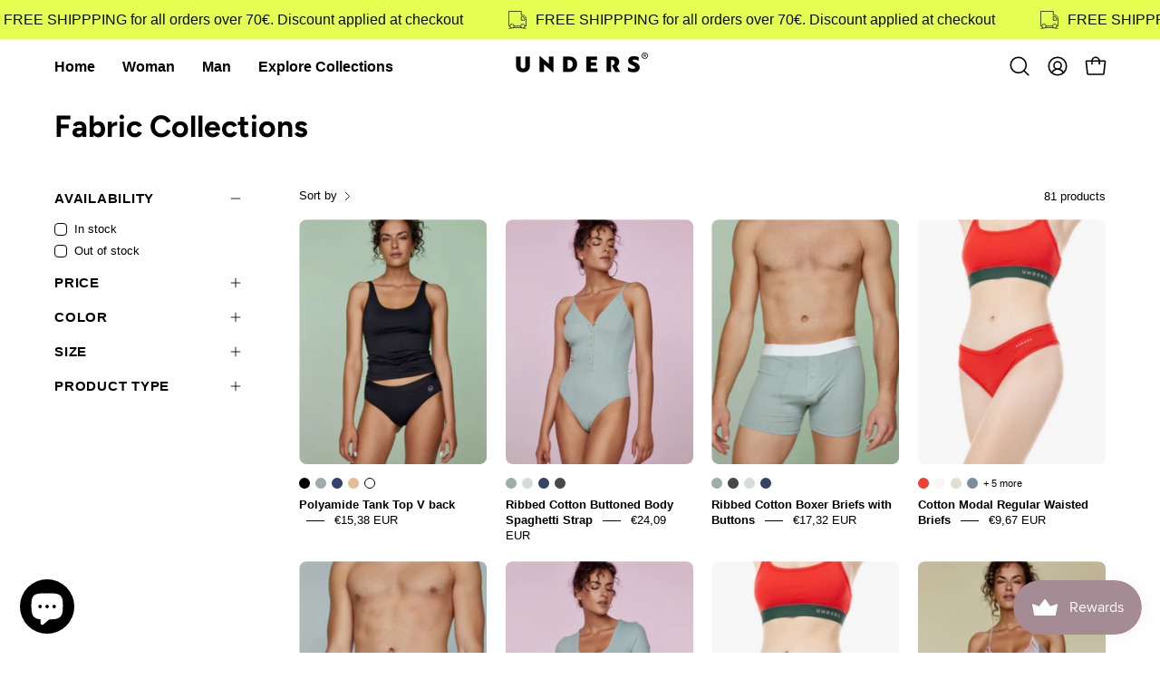

--- FILE ---
content_type: text/javascript; charset=utf-8
request_url: https://www.unders.eu/products/cotton-modal-boxer-briefs-buttoned-1.js
body_size: 1439
content:
{"id":8825815892316,"title":"Cotton Modal Boxer Briefs Buttoned","handle":"cotton-modal-boxer-briefs-buttoned-1","description":"\u003cmeta charset=\"utf-8\"\u003e\n\u003cdiv data-mce-fragment=\"1\"\u003e\n\u003cp data-mce-fragment=\"1\"\u003e\u003cspan lang=\"EN-US\" data-mce-fragment=\"1\"\u003eMade by cotton modal blended fabric that offers both the warm and breathability of the cotton and the softness and luxury of the modal\u003c\/span\u003e\u003c\/p\u003e\n\u003c\/div\u003e\n\u003cul\u003e\n\u003cli\u003eFunctional fastening at front with 2 buttons\u003c\/li\u003e\n\u003cli\u003eWith embroidery stitching, up and down the placket (to avoid any awkward situations)\u003c\/li\u003e\n\u003cli\u003eNo side seams\u003c\/li\u003e\n\u003cli\u003eFlat leg endings\u003c\/li\u003e\n\u003cli\u003e\n\u003cmeta charset=\"utf-8\"\u003e\n\u003cspan\u003eExtra button on the care label\u003c\/span\u003e\n\u003c\/li\u003e\n\u003c\/ul\u003e","published_at":"2024-05-08T09:44:36+03:00","created_at":"2024-04-03T14:18:38+03:00","vendor":"UNDERS","type":"Boxer Briefs","tags":["Boxer Briefs","Buttoned","Man","Super Soft"],"price":1732,"price_min":1732,"price_max":1732,"available":true,"price_varies":false,"compare_at_price":null,"compare_at_price_min":0,"compare_at_price_max":0,"compare_at_price_varies":false,"variants":[{"id":47908752687452,"title":"Lucious Red \/ S","option1":"Lucious Red","option2":"S","option3":null,"sku":"MNS-BOX-012-CME-072.S","requires_shipping":true,"taxable":true,"featured_image":{"id":53251104112988,"product_id":8825815892316,"position":1,"created_at":"2024-04-03T14:18:50+03:00","updated_at":"2024-04-03T14:20:04+03:00","alt":null,"width":1126,"height":1500,"src":"https:\/\/cdn.shopify.com\/s\/files\/1\/0776\/6917\/1548\/files\/Unders_1_121.jpg?v=1712143204","variant_ids":[47908752687452,47908752720220,47908752752988,47908752785756,47908752818524]},"available":true,"name":"Cotton Modal Boxer Briefs Buttoned - Lucious Red \/ S","public_title":"Lucious Red \/ S","options":["Lucious Red","S"],"price":1732,"weight":130,"compare_at_price":null,"inventory_management":"shopify","barcode":null,"featured_media":{"alt":null,"id":45896462369116,"position":1,"preview_image":{"aspect_ratio":0.751,"height":1500,"width":1126,"src":"https:\/\/cdn.shopify.com\/s\/files\/1\/0776\/6917\/1548\/files\/Unders_1_121.jpg?v=1712143204"}},"requires_selling_plan":false,"selling_plan_allocations":[]},{"id":47908752720220,"title":"Lucious Red \/ M","option1":"Lucious Red","option2":"M","option3":null,"sku":"MNS-BOX-012-CME-072.M","requires_shipping":true,"taxable":true,"featured_image":{"id":53251104112988,"product_id":8825815892316,"position":1,"created_at":"2024-04-03T14:18:50+03:00","updated_at":"2024-04-03T14:20:04+03:00","alt":null,"width":1126,"height":1500,"src":"https:\/\/cdn.shopify.com\/s\/files\/1\/0776\/6917\/1548\/files\/Unders_1_121.jpg?v=1712143204","variant_ids":[47908752687452,47908752720220,47908752752988,47908752785756,47908752818524]},"available":true,"name":"Cotton Modal Boxer Briefs Buttoned - Lucious Red \/ M","public_title":"Lucious Red \/ M","options":["Lucious Red","M"],"price":1732,"weight":130,"compare_at_price":null,"inventory_management":"shopify","barcode":null,"featured_media":{"alt":null,"id":45896462369116,"position":1,"preview_image":{"aspect_ratio":0.751,"height":1500,"width":1126,"src":"https:\/\/cdn.shopify.com\/s\/files\/1\/0776\/6917\/1548\/files\/Unders_1_121.jpg?v=1712143204"}},"requires_selling_plan":false,"selling_plan_allocations":[]},{"id":47908752752988,"title":"Lucious Red \/ L","option1":"Lucious Red","option2":"L","option3":null,"sku":"MNS-BOX-012-CME-072.L","requires_shipping":true,"taxable":true,"featured_image":{"id":53251104112988,"product_id":8825815892316,"position":1,"created_at":"2024-04-03T14:18:50+03:00","updated_at":"2024-04-03T14:20:04+03:00","alt":null,"width":1126,"height":1500,"src":"https:\/\/cdn.shopify.com\/s\/files\/1\/0776\/6917\/1548\/files\/Unders_1_121.jpg?v=1712143204","variant_ids":[47908752687452,47908752720220,47908752752988,47908752785756,47908752818524]},"available":true,"name":"Cotton Modal Boxer Briefs Buttoned - Lucious Red \/ L","public_title":"Lucious Red \/ L","options":["Lucious Red","L"],"price":1732,"weight":130,"compare_at_price":null,"inventory_management":"shopify","barcode":null,"featured_media":{"alt":null,"id":45896462369116,"position":1,"preview_image":{"aspect_ratio":0.751,"height":1500,"width":1126,"src":"https:\/\/cdn.shopify.com\/s\/files\/1\/0776\/6917\/1548\/files\/Unders_1_121.jpg?v=1712143204"}},"requires_selling_plan":false,"selling_plan_allocations":[]},{"id":47908752785756,"title":"Lucious Red \/ XL","option1":"Lucious Red","option2":"XL","option3":null,"sku":"MNS-BOX-012-CME-072.XL","requires_shipping":true,"taxable":true,"featured_image":{"id":53251104112988,"product_id":8825815892316,"position":1,"created_at":"2024-04-03T14:18:50+03:00","updated_at":"2024-04-03T14:20:04+03:00","alt":null,"width":1126,"height":1500,"src":"https:\/\/cdn.shopify.com\/s\/files\/1\/0776\/6917\/1548\/files\/Unders_1_121.jpg?v=1712143204","variant_ids":[47908752687452,47908752720220,47908752752988,47908752785756,47908752818524]},"available":true,"name":"Cotton Modal Boxer Briefs Buttoned - Lucious Red \/ XL","public_title":"Lucious Red \/ XL","options":["Lucious Red","XL"],"price":1732,"weight":130,"compare_at_price":null,"inventory_management":"shopify","barcode":null,"featured_media":{"alt":null,"id":45896462369116,"position":1,"preview_image":{"aspect_ratio":0.751,"height":1500,"width":1126,"src":"https:\/\/cdn.shopify.com\/s\/files\/1\/0776\/6917\/1548\/files\/Unders_1_121.jpg?v=1712143204"}},"requires_selling_plan":false,"selling_plan_allocations":[]},{"id":47908752818524,"title":"Lucious Red \/ XXL","option1":"Lucious Red","option2":"XXL","option3":null,"sku":"MNS-BOX-012-CME-072.XXL","requires_shipping":true,"taxable":true,"featured_image":{"id":53251104112988,"product_id":8825815892316,"position":1,"created_at":"2024-04-03T14:18:50+03:00","updated_at":"2024-04-03T14:20:04+03:00","alt":null,"width":1126,"height":1500,"src":"https:\/\/cdn.shopify.com\/s\/files\/1\/0776\/6917\/1548\/files\/Unders_1_121.jpg?v=1712143204","variant_ids":[47908752687452,47908752720220,47908752752988,47908752785756,47908752818524]},"available":true,"name":"Cotton Modal Boxer Briefs Buttoned - Lucious Red \/ XXL","public_title":"Lucious Red \/ XXL","options":["Lucious Red","XXL"],"price":1732,"weight":130,"compare_at_price":null,"inventory_management":"shopify","barcode":null,"featured_media":{"alt":null,"id":45896462369116,"position":1,"preview_image":{"aspect_ratio":0.751,"height":1500,"width":1126,"src":"https:\/\/cdn.shopify.com\/s\/files\/1\/0776\/6917\/1548\/files\/Unders_1_121.jpg?v=1712143204"}},"requires_selling_plan":false,"selling_plan_allocations":[]},{"id":47908752851292,"title":"Dusk Blue \/ S","option1":"Dusk Blue","option2":"S","option3":null,"sku":"MNS-BOX-012-CME-044.S","requires_shipping":true,"taxable":true,"featured_image":{"id":53251103523164,"product_id":8825815892316,"position":4,"created_at":"2024-04-03T14:18:50+03:00","updated_at":"2024-04-03T14:20:04+03:00","alt":null,"width":1126,"height":1500,"src":"https:\/\/cdn.shopify.com\/s\/files\/1\/0776\/6917\/1548\/files\/Unders_1_134.jpg?v=1712143204","variant_ids":[47908752851292,47908752884060,47908752916828,47908752949596,47908752982364]},"available":true,"name":"Cotton Modal Boxer Briefs Buttoned - Dusk Blue \/ S","public_title":"Dusk Blue \/ S","options":["Dusk Blue","S"],"price":1732,"weight":130,"compare_at_price":null,"inventory_management":"shopify","barcode":null,"featured_media":{"alt":null,"id":45896462598492,"position":4,"preview_image":{"aspect_ratio":0.751,"height":1500,"width":1126,"src":"https:\/\/cdn.shopify.com\/s\/files\/1\/0776\/6917\/1548\/files\/Unders_1_134.jpg?v=1712143204"}},"requires_selling_plan":false,"selling_plan_allocations":[]},{"id":47908752884060,"title":"Dusk Blue \/ M","option1":"Dusk Blue","option2":"M","option3":null,"sku":"MNS-BOX-012-CME-044.M","requires_shipping":true,"taxable":true,"featured_image":{"id":53251103523164,"product_id":8825815892316,"position":4,"created_at":"2024-04-03T14:18:50+03:00","updated_at":"2024-04-03T14:20:04+03:00","alt":null,"width":1126,"height":1500,"src":"https:\/\/cdn.shopify.com\/s\/files\/1\/0776\/6917\/1548\/files\/Unders_1_134.jpg?v=1712143204","variant_ids":[47908752851292,47908752884060,47908752916828,47908752949596,47908752982364]},"available":true,"name":"Cotton Modal Boxer Briefs Buttoned - Dusk Blue \/ M","public_title":"Dusk Blue \/ M","options":["Dusk Blue","M"],"price":1732,"weight":130,"compare_at_price":null,"inventory_management":"shopify","barcode":null,"featured_media":{"alt":null,"id":45896462598492,"position":4,"preview_image":{"aspect_ratio":0.751,"height":1500,"width":1126,"src":"https:\/\/cdn.shopify.com\/s\/files\/1\/0776\/6917\/1548\/files\/Unders_1_134.jpg?v=1712143204"}},"requires_selling_plan":false,"selling_plan_allocations":[]},{"id":47908752916828,"title":"Dusk Blue \/ L","option1":"Dusk Blue","option2":"L","option3":null,"sku":"MNS-BOX-012-CME-044.L","requires_shipping":true,"taxable":true,"featured_image":{"id":53251103523164,"product_id":8825815892316,"position":4,"created_at":"2024-04-03T14:18:50+03:00","updated_at":"2024-04-03T14:20:04+03:00","alt":null,"width":1126,"height":1500,"src":"https:\/\/cdn.shopify.com\/s\/files\/1\/0776\/6917\/1548\/files\/Unders_1_134.jpg?v=1712143204","variant_ids":[47908752851292,47908752884060,47908752916828,47908752949596,47908752982364]},"available":true,"name":"Cotton Modal Boxer Briefs Buttoned - Dusk Blue \/ L","public_title":"Dusk Blue \/ L","options":["Dusk Blue","L"],"price":1732,"weight":130,"compare_at_price":null,"inventory_management":"shopify","barcode":null,"featured_media":{"alt":null,"id":45896462598492,"position":4,"preview_image":{"aspect_ratio":0.751,"height":1500,"width":1126,"src":"https:\/\/cdn.shopify.com\/s\/files\/1\/0776\/6917\/1548\/files\/Unders_1_134.jpg?v=1712143204"}},"requires_selling_plan":false,"selling_plan_allocations":[]},{"id":47908752949596,"title":"Dusk Blue \/ XL","option1":"Dusk Blue","option2":"XL","option3":null,"sku":"MNS-BOX-012-CME-044.XL","requires_shipping":true,"taxable":true,"featured_image":{"id":53251103523164,"product_id":8825815892316,"position":4,"created_at":"2024-04-03T14:18:50+03:00","updated_at":"2024-04-03T14:20:04+03:00","alt":null,"width":1126,"height":1500,"src":"https:\/\/cdn.shopify.com\/s\/files\/1\/0776\/6917\/1548\/files\/Unders_1_134.jpg?v=1712143204","variant_ids":[47908752851292,47908752884060,47908752916828,47908752949596,47908752982364]},"available":true,"name":"Cotton Modal Boxer Briefs Buttoned - Dusk Blue \/ XL","public_title":"Dusk Blue \/ XL","options":["Dusk Blue","XL"],"price":1732,"weight":130,"compare_at_price":null,"inventory_management":"shopify","barcode":null,"featured_media":{"alt":null,"id":45896462598492,"position":4,"preview_image":{"aspect_ratio":0.751,"height":1500,"width":1126,"src":"https:\/\/cdn.shopify.com\/s\/files\/1\/0776\/6917\/1548\/files\/Unders_1_134.jpg?v=1712143204"}},"requires_selling_plan":false,"selling_plan_allocations":[]},{"id":47908752982364,"title":"Dusk Blue \/ XXL","option1":"Dusk Blue","option2":"XXL","option3":null,"sku":"MNS-BOX-012-CME-044.XXL","requires_shipping":true,"taxable":true,"featured_image":{"id":53251103523164,"product_id":8825815892316,"position":4,"created_at":"2024-04-03T14:18:50+03:00","updated_at":"2024-04-03T14:20:04+03:00","alt":null,"width":1126,"height":1500,"src":"https:\/\/cdn.shopify.com\/s\/files\/1\/0776\/6917\/1548\/files\/Unders_1_134.jpg?v=1712143204","variant_ids":[47908752851292,47908752884060,47908752916828,47908752949596,47908752982364]},"available":true,"name":"Cotton Modal Boxer Briefs Buttoned - Dusk Blue \/ XXL","public_title":"Dusk Blue \/ XXL","options":["Dusk Blue","XXL"],"price":1732,"weight":130,"compare_at_price":null,"inventory_management":"shopify","barcode":null,"featured_media":{"alt":null,"id":45896462598492,"position":4,"preview_image":{"aspect_ratio":0.751,"height":1500,"width":1126,"src":"https:\/\/cdn.shopify.com\/s\/files\/1\/0776\/6917\/1548\/files\/Unders_1_134.jpg?v=1712143204"}},"requires_selling_plan":false,"selling_plan_allocations":[]},{"id":47908753015132,"title":"Adventurous Green \/ S","option1":"Adventurous Green","option2":"S","option3":null,"sku":"MNS-BOX-012-CME-053.S","requires_shipping":true,"taxable":true,"featured_image":{"id":53251104637276,"product_id":8825815892316,"position":7,"created_at":"2024-04-03T14:18:50+03:00","updated_at":"2024-04-03T14:20:04+03:00","alt":null,"width":1126,"height":1500,"src":"https:\/\/cdn.shopify.com\/s\/files\/1\/0776\/6917\/1548\/files\/Unders_1_127.jpg?v=1712143204","variant_ids":[47908753015132,47908753047900,47908753080668,47908753113436,47908753146204]},"available":true,"name":"Cotton Modal Boxer Briefs Buttoned - Adventurous Green \/ S","public_title":"Adventurous Green \/ S","options":["Adventurous Green","S"],"price":1732,"weight":130,"compare_at_price":null,"inventory_management":"shopify","barcode":null,"featured_media":{"alt":null,"id":45896462467420,"position":7,"preview_image":{"aspect_ratio":0.751,"height":1500,"width":1126,"src":"https:\/\/cdn.shopify.com\/s\/files\/1\/0776\/6917\/1548\/files\/Unders_1_127.jpg?v=1712143204"}},"requires_selling_plan":false,"selling_plan_allocations":[]},{"id":47908753047900,"title":"Adventurous Green \/ M","option1":"Adventurous Green","option2":"M","option3":null,"sku":"MNS-BOX-012-CME-053.M","requires_shipping":true,"taxable":true,"featured_image":{"id":53251104637276,"product_id":8825815892316,"position":7,"created_at":"2024-04-03T14:18:50+03:00","updated_at":"2024-04-03T14:20:04+03:00","alt":null,"width":1126,"height":1500,"src":"https:\/\/cdn.shopify.com\/s\/files\/1\/0776\/6917\/1548\/files\/Unders_1_127.jpg?v=1712143204","variant_ids":[47908753015132,47908753047900,47908753080668,47908753113436,47908753146204]},"available":true,"name":"Cotton Modal Boxer Briefs Buttoned - Adventurous Green \/ M","public_title":"Adventurous Green \/ M","options":["Adventurous Green","M"],"price":1732,"weight":130,"compare_at_price":null,"inventory_management":"shopify","barcode":null,"featured_media":{"alt":null,"id":45896462467420,"position":7,"preview_image":{"aspect_ratio":0.751,"height":1500,"width":1126,"src":"https:\/\/cdn.shopify.com\/s\/files\/1\/0776\/6917\/1548\/files\/Unders_1_127.jpg?v=1712143204"}},"requires_selling_plan":false,"selling_plan_allocations":[]},{"id":47908753080668,"title":"Adventurous Green \/ L","option1":"Adventurous Green","option2":"L","option3":null,"sku":"MNS-BOX-012-CME-053.L","requires_shipping":true,"taxable":true,"featured_image":{"id":53251104637276,"product_id":8825815892316,"position":7,"created_at":"2024-04-03T14:18:50+03:00","updated_at":"2024-04-03T14:20:04+03:00","alt":null,"width":1126,"height":1500,"src":"https:\/\/cdn.shopify.com\/s\/files\/1\/0776\/6917\/1548\/files\/Unders_1_127.jpg?v=1712143204","variant_ids":[47908753015132,47908753047900,47908753080668,47908753113436,47908753146204]},"available":true,"name":"Cotton Modal Boxer Briefs Buttoned - Adventurous Green \/ L","public_title":"Adventurous Green \/ L","options":["Adventurous Green","L"],"price":1732,"weight":130,"compare_at_price":null,"inventory_management":"shopify","barcode":null,"featured_media":{"alt":null,"id":45896462467420,"position":7,"preview_image":{"aspect_ratio":0.751,"height":1500,"width":1126,"src":"https:\/\/cdn.shopify.com\/s\/files\/1\/0776\/6917\/1548\/files\/Unders_1_127.jpg?v=1712143204"}},"requires_selling_plan":false,"selling_plan_allocations":[]},{"id":47908753113436,"title":"Adventurous Green \/ XL","option1":"Adventurous Green","option2":"XL","option3":null,"sku":"MNS-BOX-012-CME-053.XL","requires_shipping":true,"taxable":true,"featured_image":{"id":53251104637276,"product_id":8825815892316,"position":7,"created_at":"2024-04-03T14:18:50+03:00","updated_at":"2024-04-03T14:20:04+03:00","alt":null,"width":1126,"height":1500,"src":"https:\/\/cdn.shopify.com\/s\/files\/1\/0776\/6917\/1548\/files\/Unders_1_127.jpg?v=1712143204","variant_ids":[47908753015132,47908753047900,47908753080668,47908753113436,47908753146204]},"available":true,"name":"Cotton Modal Boxer Briefs Buttoned - Adventurous Green \/ XL","public_title":"Adventurous Green \/ XL","options":["Adventurous Green","XL"],"price":1732,"weight":130,"compare_at_price":null,"inventory_management":"shopify","barcode":null,"featured_media":{"alt":null,"id":45896462467420,"position":7,"preview_image":{"aspect_ratio":0.751,"height":1500,"width":1126,"src":"https:\/\/cdn.shopify.com\/s\/files\/1\/0776\/6917\/1548\/files\/Unders_1_127.jpg?v=1712143204"}},"requires_selling_plan":false,"selling_plan_allocations":[]},{"id":47908753146204,"title":"Adventurous Green \/ XXL","option1":"Adventurous Green","option2":"XXL","option3":null,"sku":"MNS-BOX-012-CME-053.XXL","requires_shipping":true,"taxable":true,"featured_image":{"id":53251104637276,"product_id":8825815892316,"position":7,"created_at":"2024-04-03T14:18:50+03:00","updated_at":"2024-04-03T14:20:04+03:00","alt":null,"width":1126,"height":1500,"src":"https:\/\/cdn.shopify.com\/s\/files\/1\/0776\/6917\/1548\/files\/Unders_1_127.jpg?v=1712143204","variant_ids":[47908753015132,47908753047900,47908753080668,47908753113436,47908753146204]},"available":true,"name":"Cotton Modal Boxer Briefs Buttoned - Adventurous Green \/ XXL","public_title":"Adventurous Green \/ XXL","options":["Adventurous Green","XXL"],"price":1732,"weight":130,"compare_at_price":null,"inventory_management":"shopify","barcode":null,"featured_media":{"alt":null,"id":45896462467420,"position":7,"preview_image":{"aspect_ratio":0.751,"height":1500,"width":1126,"src":"https:\/\/cdn.shopify.com\/s\/files\/1\/0776\/6917\/1548\/files\/Unders_1_127.jpg?v=1712143204"}},"requires_selling_plan":false,"selling_plan_allocations":[]},{"id":47908753178972,"title":"Gull Grey \/ S","option1":"Gull Grey","option2":"S","option3":null,"sku":"MNS-BOX-012-CME-032.S","requires_shipping":true,"taxable":true,"featured_image":{"id":53251103654236,"product_id":8825815892316,"position":10,"created_at":"2024-04-03T14:18:50+03:00","updated_at":"2024-04-03T14:20:04+03:00","alt":null,"width":1126,"height":1500,"src":"https:\/\/cdn.shopify.com\/s\/files\/1\/0776\/6917\/1548\/files\/Unders_1_080.jpg?v=1712143204","variant_ids":[47908753178972,47908753211740,47908753244508,47908753277276,47908753310044]},"available":true,"name":"Cotton Modal Boxer Briefs Buttoned - Gull Grey \/ S","public_title":"Gull Grey \/ S","options":["Gull Grey","S"],"price":1732,"weight":130,"compare_at_price":null,"inventory_management":"shopify","barcode":null,"featured_media":{"alt":null,"id":45896462270812,"position":10,"preview_image":{"aspect_ratio":0.751,"height":1500,"width":1126,"src":"https:\/\/cdn.shopify.com\/s\/files\/1\/0776\/6917\/1548\/files\/Unders_1_080.jpg?v=1712143204"}},"requires_selling_plan":false,"selling_plan_allocations":[]},{"id":47908753211740,"title":"Gull Grey \/ M","option1":"Gull Grey","option2":"M","option3":null,"sku":"MNS-BOX-012-CME-032.M","requires_shipping":true,"taxable":true,"featured_image":{"id":53251103654236,"product_id":8825815892316,"position":10,"created_at":"2024-04-03T14:18:50+03:00","updated_at":"2024-04-03T14:20:04+03:00","alt":null,"width":1126,"height":1500,"src":"https:\/\/cdn.shopify.com\/s\/files\/1\/0776\/6917\/1548\/files\/Unders_1_080.jpg?v=1712143204","variant_ids":[47908753178972,47908753211740,47908753244508,47908753277276,47908753310044]},"available":true,"name":"Cotton Modal Boxer Briefs Buttoned - Gull Grey \/ M","public_title":"Gull Grey \/ M","options":["Gull Grey","M"],"price":1732,"weight":130,"compare_at_price":null,"inventory_management":"shopify","barcode":null,"featured_media":{"alt":null,"id":45896462270812,"position":10,"preview_image":{"aspect_ratio":0.751,"height":1500,"width":1126,"src":"https:\/\/cdn.shopify.com\/s\/files\/1\/0776\/6917\/1548\/files\/Unders_1_080.jpg?v=1712143204"}},"requires_selling_plan":false,"selling_plan_allocations":[]},{"id":47908753244508,"title":"Gull Grey \/ L","option1":"Gull Grey","option2":"L","option3":null,"sku":"MNS-BOX-012-CME-032.L","requires_shipping":true,"taxable":true,"featured_image":{"id":53251103654236,"product_id":8825815892316,"position":10,"created_at":"2024-04-03T14:18:50+03:00","updated_at":"2024-04-03T14:20:04+03:00","alt":null,"width":1126,"height":1500,"src":"https:\/\/cdn.shopify.com\/s\/files\/1\/0776\/6917\/1548\/files\/Unders_1_080.jpg?v=1712143204","variant_ids":[47908753178972,47908753211740,47908753244508,47908753277276,47908753310044]},"available":true,"name":"Cotton Modal Boxer Briefs Buttoned - Gull Grey \/ L","public_title":"Gull Grey \/ L","options":["Gull Grey","L"],"price":1732,"weight":130,"compare_at_price":null,"inventory_management":"shopify","barcode":null,"featured_media":{"alt":null,"id":45896462270812,"position":10,"preview_image":{"aspect_ratio":0.751,"height":1500,"width":1126,"src":"https:\/\/cdn.shopify.com\/s\/files\/1\/0776\/6917\/1548\/files\/Unders_1_080.jpg?v=1712143204"}},"requires_selling_plan":false,"selling_plan_allocations":[]},{"id":47908753277276,"title":"Gull Grey \/ XL","option1":"Gull Grey","option2":"XL","option3":null,"sku":"MNS-BOX-012-CME-032.XL","requires_shipping":true,"taxable":true,"featured_image":{"id":53251103654236,"product_id":8825815892316,"position":10,"created_at":"2024-04-03T14:18:50+03:00","updated_at":"2024-04-03T14:20:04+03:00","alt":null,"width":1126,"height":1500,"src":"https:\/\/cdn.shopify.com\/s\/files\/1\/0776\/6917\/1548\/files\/Unders_1_080.jpg?v=1712143204","variant_ids":[47908753178972,47908753211740,47908753244508,47908753277276,47908753310044]},"available":true,"name":"Cotton Modal Boxer Briefs Buttoned - Gull Grey \/ XL","public_title":"Gull Grey \/ XL","options":["Gull Grey","XL"],"price":1732,"weight":130,"compare_at_price":null,"inventory_management":"shopify","barcode":null,"featured_media":{"alt":null,"id":45896462270812,"position":10,"preview_image":{"aspect_ratio":0.751,"height":1500,"width":1126,"src":"https:\/\/cdn.shopify.com\/s\/files\/1\/0776\/6917\/1548\/files\/Unders_1_080.jpg?v=1712143204"}},"requires_selling_plan":false,"selling_plan_allocations":[]},{"id":47908753310044,"title":"Gull Grey \/ XXL","option1":"Gull Grey","option2":"XXL","option3":null,"sku":"MNS-BOX-012-CME-032.XXL","requires_shipping":true,"taxable":true,"featured_image":{"id":53251103654236,"product_id":8825815892316,"position":10,"created_at":"2024-04-03T14:18:50+03:00","updated_at":"2024-04-03T14:20:04+03:00","alt":null,"width":1126,"height":1500,"src":"https:\/\/cdn.shopify.com\/s\/files\/1\/0776\/6917\/1548\/files\/Unders_1_080.jpg?v=1712143204","variant_ids":[47908753178972,47908753211740,47908753244508,47908753277276,47908753310044]},"available":true,"name":"Cotton Modal Boxer Briefs Buttoned - Gull Grey \/ XXL","public_title":"Gull Grey \/ XXL","options":["Gull Grey","XXL"],"price":1732,"weight":130,"compare_at_price":null,"inventory_management":"shopify","barcode":null,"featured_media":{"alt":null,"id":45896462270812,"position":10,"preview_image":{"aspect_ratio":0.751,"height":1500,"width":1126,"src":"https:\/\/cdn.shopify.com\/s\/files\/1\/0776\/6917\/1548\/files\/Unders_1_080.jpg?v=1712143204"}},"requires_selling_plan":false,"selling_plan_allocations":[]}],"images":["\/\/cdn.shopify.com\/s\/files\/1\/0776\/6917\/1548\/files\/Unders_1_121.jpg?v=1712143204","\/\/cdn.shopify.com\/s\/files\/1\/0776\/6917\/1548\/files\/Unders_1_122.jpg?v=1712143204","\/\/cdn.shopify.com\/s\/files\/1\/0776\/6917\/1548\/files\/Unders_1_123.jpg?v=1712143204","\/\/cdn.shopify.com\/s\/files\/1\/0776\/6917\/1548\/files\/Unders_1_134.jpg?v=1712143204","\/\/cdn.shopify.com\/s\/files\/1\/0776\/6917\/1548\/files\/Unders_1_135.jpg?v=1712143204","\/\/cdn.shopify.com\/s\/files\/1\/0776\/6917\/1548\/files\/Unders_1_136.jpg?v=1712143204","\/\/cdn.shopify.com\/s\/files\/1\/0776\/6917\/1548\/files\/Unders_1_127.jpg?v=1712143204","\/\/cdn.shopify.com\/s\/files\/1\/0776\/6917\/1548\/files\/Unders_1_128.jpg?v=1712143204","\/\/cdn.shopify.com\/s\/files\/1\/0776\/6917\/1548\/files\/Unders_1_129.jpg?v=1712143204","\/\/cdn.shopify.com\/s\/files\/1\/0776\/6917\/1548\/files\/Unders_1_080.jpg?v=1712143204","\/\/cdn.shopify.com\/s\/files\/1\/0776\/6917\/1548\/files\/Unders_1_081.jpg?v=1712143204"],"featured_image":"\/\/cdn.shopify.com\/s\/files\/1\/0776\/6917\/1548\/files\/Unders_1_121.jpg?v=1712143204","options":[{"name":"Color","position":1,"values":["Lucious Red","Dusk Blue","Adventurous Green","Gull Grey"]},{"name":"Size","position":2,"values":["S","M","L","XL","XXL"]}],"url":"\/products\/cotton-modal-boxer-briefs-buttoned-1","media":[{"alt":null,"id":45896462369116,"position":1,"preview_image":{"aspect_ratio":0.751,"height":1500,"width":1126,"src":"https:\/\/cdn.shopify.com\/s\/files\/1\/0776\/6917\/1548\/files\/Unders_1_121.jpg?v=1712143204"},"aspect_ratio":0.751,"height":1500,"media_type":"image","src":"https:\/\/cdn.shopify.com\/s\/files\/1\/0776\/6917\/1548\/files\/Unders_1_121.jpg?v=1712143204","width":1126},{"alt":null,"id":45896462401884,"position":2,"preview_image":{"aspect_ratio":0.751,"height":1500,"width":1126,"src":"https:\/\/cdn.shopify.com\/s\/files\/1\/0776\/6917\/1548\/files\/Unders_1_122.jpg?v=1712143204"},"aspect_ratio":0.751,"height":1500,"media_type":"image","src":"https:\/\/cdn.shopify.com\/s\/files\/1\/0776\/6917\/1548\/files\/Unders_1_122.jpg?v=1712143204","width":1126},{"alt":null,"id":45896462434652,"position":3,"preview_image":{"aspect_ratio":0.751,"height":1500,"width":1126,"src":"https:\/\/cdn.shopify.com\/s\/files\/1\/0776\/6917\/1548\/files\/Unders_1_123.jpg?v=1712143204"},"aspect_ratio":0.751,"height":1500,"media_type":"image","src":"https:\/\/cdn.shopify.com\/s\/files\/1\/0776\/6917\/1548\/files\/Unders_1_123.jpg?v=1712143204","width":1126},{"alt":null,"id":45896462598492,"position":4,"preview_image":{"aspect_ratio":0.751,"height":1500,"width":1126,"src":"https:\/\/cdn.shopify.com\/s\/files\/1\/0776\/6917\/1548\/files\/Unders_1_134.jpg?v=1712143204"},"aspect_ratio":0.751,"height":1500,"media_type":"image","src":"https:\/\/cdn.shopify.com\/s\/files\/1\/0776\/6917\/1548\/files\/Unders_1_134.jpg?v=1712143204","width":1126},{"alt":null,"id":45896462631260,"position":5,"preview_image":{"aspect_ratio":0.751,"height":1500,"width":1126,"src":"https:\/\/cdn.shopify.com\/s\/files\/1\/0776\/6917\/1548\/files\/Unders_1_135.jpg?v=1712143204"},"aspect_ratio":0.751,"height":1500,"media_type":"image","src":"https:\/\/cdn.shopify.com\/s\/files\/1\/0776\/6917\/1548\/files\/Unders_1_135.jpg?v=1712143204","width":1126},{"alt":null,"id":45896462664028,"position":6,"preview_image":{"aspect_ratio":0.751,"height":1500,"width":1126,"src":"https:\/\/cdn.shopify.com\/s\/files\/1\/0776\/6917\/1548\/files\/Unders_1_136.jpg?v=1712143204"},"aspect_ratio":0.751,"height":1500,"media_type":"image","src":"https:\/\/cdn.shopify.com\/s\/files\/1\/0776\/6917\/1548\/files\/Unders_1_136.jpg?v=1712143204","width":1126},{"alt":null,"id":45896462467420,"position":7,"preview_image":{"aspect_ratio":0.751,"height":1500,"width":1126,"src":"https:\/\/cdn.shopify.com\/s\/files\/1\/0776\/6917\/1548\/files\/Unders_1_127.jpg?v=1712143204"},"aspect_ratio":0.751,"height":1500,"media_type":"image","src":"https:\/\/cdn.shopify.com\/s\/files\/1\/0776\/6917\/1548\/files\/Unders_1_127.jpg?v=1712143204","width":1126},{"alt":null,"id":45896462500188,"position":8,"preview_image":{"aspect_ratio":0.751,"height":1500,"width":1126,"src":"https:\/\/cdn.shopify.com\/s\/files\/1\/0776\/6917\/1548\/files\/Unders_1_128.jpg?v=1712143204"},"aspect_ratio":0.751,"height":1500,"media_type":"image","src":"https:\/\/cdn.shopify.com\/s\/files\/1\/0776\/6917\/1548\/files\/Unders_1_128.jpg?v=1712143204","width":1126},{"alt":null,"id":45896462532956,"position":9,"preview_image":{"aspect_ratio":0.751,"height":1500,"width":1126,"src":"https:\/\/cdn.shopify.com\/s\/files\/1\/0776\/6917\/1548\/files\/Unders_1_129.jpg?v=1712143204"},"aspect_ratio":0.751,"height":1500,"media_type":"image","src":"https:\/\/cdn.shopify.com\/s\/files\/1\/0776\/6917\/1548\/files\/Unders_1_129.jpg?v=1712143204","width":1126},{"alt":null,"id":45896462270812,"position":10,"preview_image":{"aspect_ratio":0.751,"height":1500,"width":1126,"src":"https:\/\/cdn.shopify.com\/s\/files\/1\/0776\/6917\/1548\/files\/Unders_1_080.jpg?v=1712143204"},"aspect_ratio":0.751,"height":1500,"media_type":"image","src":"https:\/\/cdn.shopify.com\/s\/files\/1\/0776\/6917\/1548\/files\/Unders_1_080.jpg?v=1712143204","width":1126},{"alt":null,"id":45896462303580,"position":11,"preview_image":{"aspect_ratio":0.751,"height":1500,"width":1126,"src":"https:\/\/cdn.shopify.com\/s\/files\/1\/0776\/6917\/1548\/files\/Unders_1_081.jpg?v=1712143204"},"aspect_ratio":0.751,"height":1500,"media_type":"image","src":"https:\/\/cdn.shopify.com\/s\/files\/1\/0776\/6917\/1548\/files\/Unders_1_081.jpg?v=1712143204","width":1126}],"requires_selling_plan":false,"selling_plan_groups":[]}

--- FILE ---
content_type: text/javascript; charset=utf-8
request_url: https://www.unders.eu/products/ribbed-cotton-3-4-sleeve-top-boat-line-neck.js
body_size: 1328
content:
{"id":8532250493276,"title":"Ribbed Cotton 3\/4 Sleeve Top Boat Line Neck","handle":"ribbed-cotton-3-4-sleeve-top-boat-line-neck","description":"\u003cmeta charset=\"utf-8\"\u003e\n\u003cul\u003e\n\u003cli\u003eBateu neckline\u003c\/li\u003e\n\u003cli\u003e3\/4 sleeve top that can be used as sleepwear and outwear\u003c\/li\u003e\n\u003cli\u003eMade by fine soft ribbed cotton\u003c\/li\u003e\n\u003c\/ul\u003e","published_at":"2023-09-14T12:58:45+03:00","created_at":"2023-09-14T11:45:25+03:00","vendor":"UNDERS","type":"Long Sleeve Tops","tags":["Long Sleeve Tops","Rib Wave","Shirts \u0026 Tops","Woman"],"price":1732,"price_min":1732,"price_max":1732,"available":true,"price_varies":false,"compare_at_price":null,"compare_at_price_min":0,"compare_at_price_max":0,"compare_at_price_varies":false,"variants":[{"id":47075452780892,"title":"Green Milieu \/ XS","option1":"Green Milieu","option2":"XS","option3":null,"sku":"WMN-TOP-003-RIB-051.XS","requires_shipping":true,"taxable":true,"featured_image":{"id":50795865833820,"product_id":8532250493276,"position":1,"created_at":"2023-09-14T12:15:54+03:00","updated_at":"2023-09-14T12:15:56+03:00","alt":null,"width":1200,"height":1800,"src":"https:\/\/cdn.shopify.com\/s\/files\/1\/0776\/6917\/1548\/files\/wmn-top-003-rib-top-greenmilieu1.jpg?v=1694682956","variant_ids":[47075452649820,47075452682588,47075452715356,47075452748124,47075452780892]},"available":true,"name":"Ribbed Cotton 3\/4 Sleeve Top Boat Line Neck - Green Milieu \/ XS","public_title":"Green Milieu \/ XS","options":["Green Milieu","XS"],"price":1732,"weight":165,"compare_at_price":null,"inventory_management":"shopify","barcode":null,"featured_media":{"alt":null,"id":43408075653468,"position":1,"preview_image":{"aspect_ratio":0.667,"height":1800,"width":1200,"src":"https:\/\/cdn.shopify.com\/s\/files\/1\/0776\/6917\/1548\/files\/wmn-top-003-rib-top-greenmilieu1.jpg?v=1694682956"}},"requires_selling_plan":false,"selling_plan_allocations":[]},{"id":47075452715356,"title":"Green Milieu \/ S","option1":"Green Milieu","option2":"S","option3":null,"sku":"WMN-TOP-003-RIB-051.S","requires_shipping":true,"taxable":true,"featured_image":{"id":50795865833820,"product_id":8532250493276,"position":1,"created_at":"2023-09-14T12:15:54+03:00","updated_at":"2023-09-14T12:15:56+03:00","alt":null,"width":1200,"height":1800,"src":"https:\/\/cdn.shopify.com\/s\/files\/1\/0776\/6917\/1548\/files\/wmn-top-003-rib-top-greenmilieu1.jpg?v=1694682956","variant_ids":[47075452649820,47075452682588,47075452715356,47075452748124,47075452780892]},"available":true,"name":"Ribbed Cotton 3\/4 Sleeve Top Boat Line Neck - Green Milieu \/ S","public_title":"Green Milieu \/ S","options":["Green Milieu","S"],"price":1732,"weight":165,"compare_at_price":null,"inventory_management":"shopify","barcode":null,"featured_media":{"alt":null,"id":43408075653468,"position":1,"preview_image":{"aspect_ratio":0.667,"height":1800,"width":1200,"src":"https:\/\/cdn.shopify.com\/s\/files\/1\/0776\/6917\/1548\/files\/wmn-top-003-rib-top-greenmilieu1.jpg?v=1694682956"}},"requires_selling_plan":false,"selling_plan_allocations":[]},{"id":47075452682588,"title":"Green Milieu \/ M","option1":"Green Milieu","option2":"M","option3":null,"sku":"WMN-TOP-003-RIB-051.M","requires_shipping":true,"taxable":true,"featured_image":{"id":50795865833820,"product_id":8532250493276,"position":1,"created_at":"2023-09-14T12:15:54+03:00","updated_at":"2023-09-14T12:15:56+03:00","alt":null,"width":1200,"height":1800,"src":"https:\/\/cdn.shopify.com\/s\/files\/1\/0776\/6917\/1548\/files\/wmn-top-003-rib-top-greenmilieu1.jpg?v=1694682956","variant_ids":[47075452649820,47075452682588,47075452715356,47075452748124,47075452780892]},"available":true,"name":"Ribbed Cotton 3\/4 Sleeve Top Boat Line Neck - Green Milieu \/ M","public_title":"Green Milieu \/ M","options":["Green Milieu","M"],"price":1732,"weight":165,"compare_at_price":null,"inventory_management":"shopify","barcode":null,"featured_media":{"alt":null,"id":43408075653468,"position":1,"preview_image":{"aspect_ratio":0.667,"height":1800,"width":1200,"src":"https:\/\/cdn.shopify.com\/s\/files\/1\/0776\/6917\/1548\/files\/wmn-top-003-rib-top-greenmilieu1.jpg?v=1694682956"}},"requires_selling_plan":false,"selling_plan_allocations":[]},{"id":47075452649820,"title":"Green Milieu \/ L","option1":"Green Milieu","option2":"L","option3":null,"sku":"WMN-TOP-003-RIB-051.L","requires_shipping":true,"taxable":true,"featured_image":{"id":50795865833820,"product_id":8532250493276,"position":1,"created_at":"2023-09-14T12:15:54+03:00","updated_at":"2023-09-14T12:15:56+03:00","alt":null,"width":1200,"height":1800,"src":"https:\/\/cdn.shopify.com\/s\/files\/1\/0776\/6917\/1548\/files\/wmn-top-003-rib-top-greenmilieu1.jpg?v=1694682956","variant_ids":[47075452649820,47075452682588,47075452715356,47075452748124,47075452780892]},"available":true,"name":"Ribbed Cotton 3\/4 Sleeve Top Boat Line Neck - Green Milieu \/ L","public_title":"Green Milieu \/ L","options":["Green Milieu","L"],"price":1732,"weight":165,"compare_at_price":null,"inventory_management":"shopify","barcode":null,"featured_media":{"alt":null,"id":43408075653468,"position":1,"preview_image":{"aspect_ratio":0.667,"height":1800,"width":1200,"src":"https:\/\/cdn.shopify.com\/s\/files\/1\/0776\/6917\/1548\/files\/wmn-top-003-rib-top-greenmilieu1.jpg?v=1694682956"}},"requires_selling_plan":false,"selling_plan_allocations":[]},{"id":47075452748124,"title":"Green Milieu \/ XL","option1":"Green Milieu","option2":"XL","option3":null,"sku":"WMN-TOP-003-RIB-051.XL","requires_shipping":true,"taxable":true,"featured_image":{"id":50795865833820,"product_id":8532250493276,"position":1,"created_at":"2023-09-14T12:15:54+03:00","updated_at":"2023-09-14T12:15:56+03:00","alt":null,"width":1200,"height":1800,"src":"https:\/\/cdn.shopify.com\/s\/files\/1\/0776\/6917\/1548\/files\/wmn-top-003-rib-top-greenmilieu1.jpg?v=1694682956","variant_ids":[47075452649820,47075452682588,47075452715356,47075452748124,47075452780892]},"available":true,"name":"Ribbed Cotton 3\/4 Sleeve Top Boat Line Neck - Green Milieu \/ XL","public_title":"Green Milieu \/ XL","options":["Green Milieu","XL"],"price":1732,"weight":165,"compare_at_price":null,"inventory_management":"shopify","barcode":null,"featured_media":{"alt":null,"id":43408075653468,"position":1,"preview_image":{"aspect_ratio":0.667,"height":1800,"width":1200,"src":"https:\/\/cdn.shopify.com\/s\/files\/1\/0776\/6917\/1548\/files\/wmn-top-003-rib-top-greenmilieu1.jpg?v=1694682956"}},"requires_selling_plan":false,"selling_plan_allocations":[]},{"id":47075452453212,"title":"Grey Violet \/ XS","option1":"Grey Violet","option2":"XS","option3":null,"sku":"WMN-TOP-003-RIB-031.XS","requires_shipping":true,"taxable":true,"featured_image":{"id":50795866095964,"product_id":8532250493276,"position":4,"created_at":"2023-09-14T12:15:54+03:00","updated_at":"2023-09-14T12:15:57+03:00","alt":null,"width":1200,"height":1801,"src":"https:\/\/cdn.shopify.com\/s\/files\/1\/0776\/6917\/1548\/files\/wmn-top-003-rib-top-greyviolet1.jpg?v=1694682957","variant_ids":[47075452322140,47075452354908,47075452387676,47075452420444,47075452453212]},"available":true,"name":"Ribbed Cotton 3\/4 Sleeve Top Boat Line Neck - Grey Violet \/ XS","public_title":"Grey Violet \/ XS","options":["Grey Violet","XS"],"price":1732,"weight":165,"compare_at_price":null,"inventory_management":"shopify","barcode":null,"featured_media":{"alt":null,"id":43408075751772,"position":4,"preview_image":{"aspect_ratio":0.666,"height":1801,"width":1200,"src":"https:\/\/cdn.shopify.com\/s\/files\/1\/0776\/6917\/1548\/files\/wmn-top-003-rib-top-greyviolet1.jpg?v=1694682957"}},"requires_selling_plan":false,"selling_plan_allocations":[]},{"id":47075452387676,"title":"Grey Violet \/ S","option1":"Grey Violet","option2":"S","option3":null,"sku":"WMN-TOP-003-RIB-031.S","requires_shipping":true,"taxable":true,"featured_image":{"id":50795866095964,"product_id":8532250493276,"position":4,"created_at":"2023-09-14T12:15:54+03:00","updated_at":"2023-09-14T12:15:57+03:00","alt":null,"width":1200,"height":1801,"src":"https:\/\/cdn.shopify.com\/s\/files\/1\/0776\/6917\/1548\/files\/wmn-top-003-rib-top-greyviolet1.jpg?v=1694682957","variant_ids":[47075452322140,47075452354908,47075452387676,47075452420444,47075452453212]},"available":true,"name":"Ribbed Cotton 3\/4 Sleeve Top Boat Line Neck - Grey Violet \/ S","public_title":"Grey Violet \/ S","options":["Grey Violet","S"],"price":1732,"weight":165,"compare_at_price":null,"inventory_management":"shopify","barcode":null,"featured_media":{"alt":null,"id":43408075751772,"position":4,"preview_image":{"aspect_ratio":0.666,"height":1801,"width":1200,"src":"https:\/\/cdn.shopify.com\/s\/files\/1\/0776\/6917\/1548\/files\/wmn-top-003-rib-top-greyviolet1.jpg?v=1694682957"}},"requires_selling_plan":false,"selling_plan_allocations":[]},{"id":47075452354908,"title":"Grey Violet \/ M","option1":"Grey Violet","option2":"M","option3":null,"sku":"WMN-TOP-003-RIB-031.M","requires_shipping":true,"taxable":true,"featured_image":{"id":50795866095964,"product_id":8532250493276,"position":4,"created_at":"2023-09-14T12:15:54+03:00","updated_at":"2023-09-14T12:15:57+03:00","alt":null,"width":1200,"height":1801,"src":"https:\/\/cdn.shopify.com\/s\/files\/1\/0776\/6917\/1548\/files\/wmn-top-003-rib-top-greyviolet1.jpg?v=1694682957","variant_ids":[47075452322140,47075452354908,47075452387676,47075452420444,47075452453212]},"available":true,"name":"Ribbed Cotton 3\/4 Sleeve Top Boat Line Neck - Grey Violet \/ M","public_title":"Grey Violet \/ M","options":["Grey Violet","M"],"price":1732,"weight":165,"compare_at_price":null,"inventory_management":"shopify","barcode":null,"featured_media":{"alt":null,"id":43408075751772,"position":4,"preview_image":{"aspect_ratio":0.666,"height":1801,"width":1200,"src":"https:\/\/cdn.shopify.com\/s\/files\/1\/0776\/6917\/1548\/files\/wmn-top-003-rib-top-greyviolet1.jpg?v=1694682957"}},"requires_selling_plan":false,"selling_plan_allocations":[]},{"id":47075452322140,"title":"Grey Violet \/ L","option1":"Grey Violet","option2":"L","option3":null,"sku":"WMN-TOP-003-RIB-031.L","requires_shipping":true,"taxable":true,"featured_image":{"id":50795866095964,"product_id":8532250493276,"position":4,"created_at":"2023-09-14T12:15:54+03:00","updated_at":"2023-09-14T12:15:57+03:00","alt":null,"width":1200,"height":1801,"src":"https:\/\/cdn.shopify.com\/s\/files\/1\/0776\/6917\/1548\/files\/wmn-top-003-rib-top-greyviolet1.jpg?v=1694682957","variant_ids":[47075452322140,47075452354908,47075452387676,47075452420444,47075452453212]},"available":true,"name":"Ribbed Cotton 3\/4 Sleeve Top Boat Line Neck - Grey Violet \/ L","public_title":"Grey Violet \/ L","options":["Grey Violet","L"],"price":1732,"weight":165,"compare_at_price":null,"inventory_management":"shopify","barcode":null,"featured_media":{"alt":null,"id":43408075751772,"position":4,"preview_image":{"aspect_ratio":0.666,"height":1801,"width":1200,"src":"https:\/\/cdn.shopify.com\/s\/files\/1\/0776\/6917\/1548\/files\/wmn-top-003-rib-top-greyviolet1.jpg?v=1694682957"}},"requires_selling_plan":false,"selling_plan_allocations":[]},{"id":47075452420444,"title":"Grey Violet \/ XL","option1":"Grey Violet","option2":"XL","option3":null,"sku":"WMN-TOP-003-RIB-031.XL","requires_shipping":true,"taxable":true,"featured_image":{"id":50795866095964,"product_id":8532250493276,"position":4,"created_at":"2023-09-14T12:15:54+03:00","updated_at":"2023-09-14T12:15:57+03:00","alt":null,"width":1200,"height":1801,"src":"https:\/\/cdn.shopify.com\/s\/files\/1\/0776\/6917\/1548\/files\/wmn-top-003-rib-top-greyviolet1.jpg?v=1694682957","variant_ids":[47075452322140,47075452354908,47075452387676,47075452420444,47075452453212]},"available":true,"name":"Ribbed Cotton 3\/4 Sleeve Top Boat Line Neck - Grey Violet \/ XL","public_title":"Grey Violet \/ XL","options":["Grey Violet","XL"],"price":1732,"weight":165,"compare_at_price":null,"inventory_management":"shopify","barcode":null,"featured_media":{"alt":null,"id":43408075751772,"position":4,"preview_image":{"aspect_ratio":0.666,"height":1801,"width":1200,"src":"https:\/\/cdn.shopify.com\/s\/files\/1\/0776\/6917\/1548\/files\/wmn-top-003-rib-top-greyviolet1.jpg?v=1694682957"}},"requires_selling_plan":false,"selling_plan_allocations":[]},{"id":47075452617052,"title":"Insignia Blue \/ XS","option1":"Insignia Blue","option2":"XS","option3":null,"sku":"WMN-TOP-003-RIB-041.XS","requires_shipping":true,"taxable":true,"featured_image":{"id":50795865899356,"product_id":8532250493276,"position":7,"created_at":"2023-09-14T12:15:54+03:00","updated_at":"2023-09-14T12:15:57+03:00","alt":null,"width":1200,"height":1800,"src":"https:\/\/cdn.shopify.com\/s\/files\/1\/0776\/6917\/1548\/files\/wmn-top-003-rib-top-insigniablue1.jpg?v=1694682957","variant_ids":[47075452485980,47075452518748,47075452551516,47075452584284,47075452617052]},"available":true,"name":"Ribbed Cotton 3\/4 Sleeve Top Boat Line Neck - Insignia Blue \/ XS","public_title":"Insignia Blue \/ XS","options":["Insignia Blue","XS"],"price":1732,"weight":165,"compare_at_price":null,"inventory_management":"shopify","barcode":null,"featured_media":{"alt":null,"id":43408075850076,"position":7,"preview_image":{"aspect_ratio":0.667,"height":1800,"width":1200,"src":"https:\/\/cdn.shopify.com\/s\/files\/1\/0776\/6917\/1548\/files\/wmn-top-003-rib-top-insigniablue1.jpg?v=1694682957"}},"requires_selling_plan":false,"selling_plan_allocations":[]},{"id":47075452551516,"title":"Insignia Blue \/ S","option1":"Insignia Blue","option2":"S","option3":null,"sku":"WMN-TOP-003-RIB-041.S","requires_shipping":true,"taxable":true,"featured_image":{"id":50795865899356,"product_id":8532250493276,"position":7,"created_at":"2023-09-14T12:15:54+03:00","updated_at":"2023-09-14T12:15:57+03:00","alt":null,"width":1200,"height":1800,"src":"https:\/\/cdn.shopify.com\/s\/files\/1\/0776\/6917\/1548\/files\/wmn-top-003-rib-top-insigniablue1.jpg?v=1694682957","variant_ids":[47075452485980,47075452518748,47075452551516,47075452584284,47075452617052]},"available":true,"name":"Ribbed Cotton 3\/4 Sleeve Top Boat Line Neck - Insignia Blue \/ S","public_title":"Insignia Blue \/ S","options":["Insignia Blue","S"],"price":1732,"weight":165,"compare_at_price":null,"inventory_management":"shopify","barcode":null,"featured_media":{"alt":null,"id":43408075850076,"position":7,"preview_image":{"aspect_ratio":0.667,"height":1800,"width":1200,"src":"https:\/\/cdn.shopify.com\/s\/files\/1\/0776\/6917\/1548\/files\/wmn-top-003-rib-top-insigniablue1.jpg?v=1694682957"}},"requires_selling_plan":false,"selling_plan_allocations":[]},{"id":47075452518748,"title":"Insignia Blue \/ M","option1":"Insignia Blue","option2":"M","option3":null,"sku":"WMN-TOP-003-RIB-041.M","requires_shipping":true,"taxable":true,"featured_image":{"id":50795865899356,"product_id":8532250493276,"position":7,"created_at":"2023-09-14T12:15:54+03:00","updated_at":"2023-09-14T12:15:57+03:00","alt":null,"width":1200,"height":1800,"src":"https:\/\/cdn.shopify.com\/s\/files\/1\/0776\/6917\/1548\/files\/wmn-top-003-rib-top-insigniablue1.jpg?v=1694682957","variant_ids":[47075452485980,47075452518748,47075452551516,47075452584284,47075452617052]},"available":true,"name":"Ribbed Cotton 3\/4 Sleeve Top Boat Line Neck - Insignia Blue \/ M","public_title":"Insignia Blue \/ M","options":["Insignia Blue","M"],"price":1732,"weight":165,"compare_at_price":null,"inventory_management":"shopify","barcode":null,"featured_media":{"alt":null,"id":43408075850076,"position":7,"preview_image":{"aspect_ratio":0.667,"height":1800,"width":1200,"src":"https:\/\/cdn.shopify.com\/s\/files\/1\/0776\/6917\/1548\/files\/wmn-top-003-rib-top-insigniablue1.jpg?v=1694682957"}},"requires_selling_plan":false,"selling_plan_allocations":[]},{"id":47075452485980,"title":"Insignia Blue \/ L","option1":"Insignia Blue","option2":"L","option3":null,"sku":"WMN-TOP-003-RIB-041.L","requires_shipping":true,"taxable":true,"featured_image":{"id":50795865899356,"product_id":8532250493276,"position":7,"created_at":"2023-09-14T12:15:54+03:00","updated_at":"2023-09-14T12:15:57+03:00","alt":null,"width":1200,"height":1800,"src":"https:\/\/cdn.shopify.com\/s\/files\/1\/0776\/6917\/1548\/files\/wmn-top-003-rib-top-insigniablue1.jpg?v=1694682957","variant_ids":[47075452485980,47075452518748,47075452551516,47075452584284,47075452617052]},"available":true,"name":"Ribbed Cotton 3\/4 Sleeve Top Boat Line Neck - Insignia Blue \/ L","public_title":"Insignia Blue \/ L","options":["Insignia Blue","L"],"price":1732,"weight":165,"compare_at_price":null,"inventory_management":"shopify","barcode":null,"featured_media":{"alt":null,"id":43408075850076,"position":7,"preview_image":{"aspect_ratio":0.667,"height":1800,"width":1200,"src":"https:\/\/cdn.shopify.com\/s\/files\/1\/0776\/6917\/1548\/files\/wmn-top-003-rib-top-insigniablue1.jpg?v=1694682957"}},"requires_selling_plan":false,"selling_plan_allocations":[]},{"id":47075452584284,"title":"Insignia Blue \/ XL","option1":"Insignia Blue","option2":"XL","option3":null,"sku":"WMN-TOP-003-RIB-041.XL","requires_shipping":true,"taxable":true,"featured_image":{"id":50795865899356,"product_id":8532250493276,"position":7,"created_at":"2023-09-14T12:15:54+03:00","updated_at":"2023-09-14T12:15:57+03:00","alt":null,"width":1200,"height":1800,"src":"https:\/\/cdn.shopify.com\/s\/files\/1\/0776\/6917\/1548\/files\/wmn-top-003-rib-top-insigniablue1.jpg?v=1694682957","variant_ids":[47075452485980,47075452518748,47075452551516,47075452584284,47075452617052]},"available":true,"name":"Ribbed Cotton 3\/4 Sleeve Top Boat Line Neck - Insignia Blue \/ XL","public_title":"Insignia Blue \/ XL","options":["Insignia Blue","XL"],"price":1732,"weight":165,"compare_at_price":null,"inventory_management":"shopify","barcode":null,"featured_media":{"alt":null,"id":43408075850076,"position":7,"preview_image":{"aspect_ratio":0.667,"height":1800,"width":1200,"src":"https:\/\/cdn.shopify.com\/s\/files\/1\/0776\/6917\/1548\/files\/wmn-top-003-rib-top-insigniablue1.jpg?v=1694682957"}},"requires_selling_plan":false,"selling_plan_allocations":[]},{"id":47075452289372,"title":"Pirate Black \/ XS","option1":"Pirate Black","option2":"XS","option3":null,"sku":"WMN-TOP-003-RIB-021.XS","requires_shipping":true,"taxable":true,"featured_image":{"id":50795866194268,"product_id":8532250493276,"position":10,"created_at":"2023-09-14T12:15:54+03:00","updated_at":"2023-09-14T12:15:58+03:00","alt":null,"width":1200,"height":1800,"src":"https:\/\/cdn.shopify.com\/s\/files\/1\/0776\/6917\/1548\/files\/wmn-top-003-rib-top-pirateblack1.jpg?v=1694682958","variant_ids":[47075452158300,47075452191068,47075452223836,47075452256604,47075452289372]},"available":true,"name":"Ribbed Cotton 3\/4 Sleeve Top Boat Line Neck - Pirate Black \/ XS","public_title":"Pirate Black \/ XS","options":["Pirate Black","XS"],"price":1732,"weight":165,"compare_at_price":null,"inventory_management":"shopify","barcode":null,"featured_media":{"alt":null,"id":43408075948380,"position":10,"preview_image":{"aspect_ratio":0.667,"height":1800,"width":1200,"src":"https:\/\/cdn.shopify.com\/s\/files\/1\/0776\/6917\/1548\/files\/wmn-top-003-rib-top-pirateblack1.jpg?v=1694682958"}},"requires_selling_plan":false,"selling_plan_allocations":[]},{"id":47075452223836,"title":"Pirate Black \/ S","option1":"Pirate Black","option2":"S","option3":null,"sku":"WMN-TOP-003-RIB-021.S","requires_shipping":true,"taxable":true,"featured_image":{"id":50795866194268,"product_id":8532250493276,"position":10,"created_at":"2023-09-14T12:15:54+03:00","updated_at":"2023-09-14T12:15:58+03:00","alt":null,"width":1200,"height":1800,"src":"https:\/\/cdn.shopify.com\/s\/files\/1\/0776\/6917\/1548\/files\/wmn-top-003-rib-top-pirateblack1.jpg?v=1694682958","variant_ids":[47075452158300,47075452191068,47075452223836,47075452256604,47075452289372]},"available":true,"name":"Ribbed Cotton 3\/4 Sleeve Top Boat Line Neck - Pirate Black \/ S","public_title":"Pirate Black \/ S","options":["Pirate Black","S"],"price":1732,"weight":165,"compare_at_price":null,"inventory_management":"shopify","barcode":null,"featured_media":{"alt":null,"id":43408075948380,"position":10,"preview_image":{"aspect_ratio":0.667,"height":1800,"width":1200,"src":"https:\/\/cdn.shopify.com\/s\/files\/1\/0776\/6917\/1548\/files\/wmn-top-003-rib-top-pirateblack1.jpg?v=1694682958"}},"requires_selling_plan":false,"selling_plan_allocations":[]},{"id":47075452191068,"title":"Pirate Black \/ M","option1":"Pirate Black","option2":"M","option3":null,"sku":"WMN-TOP-003-RIB-021.M","requires_shipping":true,"taxable":true,"featured_image":{"id":50795866194268,"product_id":8532250493276,"position":10,"created_at":"2023-09-14T12:15:54+03:00","updated_at":"2023-09-14T12:15:58+03:00","alt":null,"width":1200,"height":1800,"src":"https:\/\/cdn.shopify.com\/s\/files\/1\/0776\/6917\/1548\/files\/wmn-top-003-rib-top-pirateblack1.jpg?v=1694682958","variant_ids":[47075452158300,47075452191068,47075452223836,47075452256604,47075452289372]},"available":true,"name":"Ribbed Cotton 3\/4 Sleeve Top Boat Line Neck - Pirate Black \/ M","public_title":"Pirate Black \/ M","options":["Pirate Black","M"],"price":1732,"weight":165,"compare_at_price":null,"inventory_management":"shopify","barcode":null,"featured_media":{"alt":null,"id":43408075948380,"position":10,"preview_image":{"aspect_ratio":0.667,"height":1800,"width":1200,"src":"https:\/\/cdn.shopify.com\/s\/files\/1\/0776\/6917\/1548\/files\/wmn-top-003-rib-top-pirateblack1.jpg?v=1694682958"}},"requires_selling_plan":false,"selling_plan_allocations":[]},{"id":47075452158300,"title":"Pirate Black \/ L","option1":"Pirate Black","option2":"L","option3":null,"sku":"WMN-TOP-003-RIB-021.L","requires_shipping":true,"taxable":true,"featured_image":{"id":50795866194268,"product_id":8532250493276,"position":10,"created_at":"2023-09-14T12:15:54+03:00","updated_at":"2023-09-14T12:15:58+03:00","alt":null,"width":1200,"height":1800,"src":"https:\/\/cdn.shopify.com\/s\/files\/1\/0776\/6917\/1548\/files\/wmn-top-003-rib-top-pirateblack1.jpg?v=1694682958","variant_ids":[47075452158300,47075452191068,47075452223836,47075452256604,47075452289372]},"available":true,"name":"Ribbed Cotton 3\/4 Sleeve Top Boat Line Neck - Pirate Black \/ L","public_title":"Pirate Black \/ L","options":["Pirate Black","L"],"price":1732,"weight":165,"compare_at_price":null,"inventory_management":"shopify","barcode":null,"featured_media":{"alt":null,"id":43408075948380,"position":10,"preview_image":{"aspect_ratio":0.667,"height":1800,"width":1200,"src":"https:\/\/cdn.shopify.com\/s\/files\/1\/0776\/6917\/1548\/files\/wmn-top-003-rib-top-pirateblack1.jpg?v=1694682958"}},"requires_selling_plan":false,"selling_plan_allocations":[]},{"id":47075452256604,"title":"Pirate Black \/ XL","option1":"Pirate Black","option2":"XL","option3":null,"sku":"WMN-TOP-003-RIB-021.XL","requires_shipping":true,"taxable":true,"featured_image":{"id":50795866194268,"product_id":8532250493276,"position":10,"created_at":"2023-09-14T12:15:54+03:00","updated_at":"2023-09-14T12:15:58+03:00","alt":null,"width":1200,"height":1800,"src":"https:\/\/cdn.shopify.com\/s\/files\/1\/0776\/6917\/1548\/files\/wmn-top-003-rib-top-pirateblack1.jpg?v=1694682958","variant_ids":[47075452158300,47075452191068,47075452223836,47075452256604,47075452289372]},"available":true,"name":"Ribbed Cotton 3\/4 Sleeve Top Boat Line Neck - Pirate Black \/ XL","public_title":"Pirate Black \/ XL","options":["Pirate Black","XL"],"price":1732,"weight":165,"compare_at_price":null,"inventory_management":"shopify","barcode":null,"featured_media":{"alt":null,"id":43408075948380,"position":10,"preview_image":{"aspect_ratio":0.667,"height":1800,"width":1200,"src":"https:\/\/cdn.shopify.com\/s\/files\/1\/0776\/6917\/1548\/files\/wmn-top-003-rib-top-pirateblack1.jpg?v=1694682958"}},"requires_selling_plan":false,"selling_plan_allocations":[]}],"images":["\/\/cdn.shopify.com\/s\/files\/1\/0776\/6917\/1548\/files\/wmn-top-003-rib-top-greenmilieu1.jpg?v=1694682956","\/\/cdn.shopify.com\/s\/files\/1\/0776\/6917\/1548\/files\/wmn-top-003-rib-top-greenmilieu2.jpg?v=1694682958","\/\/cdn.shopify.com\/s\/files\/1\/0776\/6917\/1548\/files\/wmn-top-003-rib-top-greenmilieu3.jpg?v=1694682957","\/\/cdn.shopify.com\/s\/files\/1\/0776\/6917\/1548\/files\/wmn-top-003-rib-top-greyviolet1.jpg?v=1694682957","\/\/cdn.shopify.com\/s\/files\/1\/0776\/6917\/1548\/files\/wmn-top-003-rib-top-greyviolet2.jpg?v=1694682958","\/\/cdn.shopify.com\/s\/files\/1\/0776\/6917\/1548\/files\/wmn-top-003-rib-top-greyviolet3.jpg?v=1694682957","\/\/cdn.shopify.com\/s\/files\/1\/0776\/6917\/1548\/files\/wmn-top-003-rib-top-insigniablue1.jpg?v=1694682957","\/\/cdn.shopify.com\/s\/files\/1\/0776\/6917\/1548\/files\/wmn-top-003-rib-top-insigniablue2.jpg?v=1694682957","\/\/cdn.shopify.com\/s\/files\/1\/0776\/6917\/1548\/files\/wmn-top-003-rib-top-insigniablue3.jpg?v=1694682957","\/\/cdn.shopify.com\/s\/files\/1\/0776\/6917\/1548\/files\/wmn-top-003-rib-top-pirateblack1.jpg?v=1694682958","\/\/cdn.shopify.com\/s\/files\/1\/0776\/6917\/1548\/files\/wmn-top-003-rib-top-pirateblack2.jpg?v=1694682957"],"featured_image":"\/\/cdn.shopify.com\/s\/files\/1\/0776\/6917\/1548\/files\/wmn-top-003-rib-top-greenmilieu1.jpg?v=1694682956","options":[{"name":"Color","position":1,"values":["Green Milieu","Grey Violet","Insignia Blue","Pirate Black"]},{"name":"Size","position":2,"values":["XS","S","M","L","XL"]}],"url":"\/products\/ribbed-cotton-3-4-sleeve-top-boat-line-neck","media":[{"alt":null,"id":43408075653468,"position":1,"preview_image":{"aspect_ratio":0.667,"height":1800,"width":1200,"src":"https:\/\/cdn.shopify.com\/s\/files\/1\/0776\/6917\/1548\/files\/wmn-top-003-rib-top-greenmilieu1.jpg?v=1694682956"},"aspect_ratio":0.667,"height":1800,"media_type":"image","src":"https:\/\/cdn.shopify.com\/s\/files\/1\/0776\/6917\/1548\/files\/wmn-top-003-rib-top-greenmilieu1.jpg?v=1694682956","width":1200},{"alt":null,"id":43408075686236,"position":2,"preview_image":{"aspect_ratio":0.667,"height":1800,"width":1200,"src":"https:\/\/cdn.shopify.com\/s\/files\/1\/0776\/6917\/1548\/files\/wmn-top-003-rib-top-greenmilieu2.jpg?v=1694682958"},"aspect_ratio":0.667,"height":1800,"media_type":"image","src":"https:\/\/cdn.shopify.com\/s\/files\/1\/0776\/6917\/1548\/files\/wmn-top-003-rib-top-greenmilieu2.jpg?v=1694682958","width":1200},{"alt":null,"id":43408075719004,"position":3,"preview_image":{"aspect_ratio":0.667,"height":1800,"width":1200,"src":"https:\/\/cdn.shopify.com\/s\/files\/1\/0776\/6917\/1548\/files\/wmn-top-003-rib-top-greenmilieu3.jpg?v=1694682957"},"aspect_ratio":0.667,"height":1800,"media_type":"image","src":"https:\/\/cdn.shopify.com\/s\/files\/1\/0776\/6917\/1548\/files\/wmn-top-003-rib-top-greenmilieu3.jpg?v=1694682957","width":1200},{"alt":null,"id":43408075751772,"position":4,"preview_image":{"aspect_ratio":0.666,"height":1801,"width":1200,"src":"https:\/\/cdn.shopify.com\/s\/files\/1\/0776\/6917\/1548\/files\/wmn-top-003-rib-top-greyviolet1.jpg?v=1694682957"},"aspect_ratio":0.666,"height":1801,"media_type":"image","src":"https:\/\/cdn.shopify.com\/s\/files\/1\/0776\/6917\/1548\/files\/wmn-top-003-rib-top-greyviolet1.jpg?v=1694682957","width":1200},{"alt":null,"id":43408075784540,"position":5,"preview_image":{"aspect_ratio":0.667,"height":1800,"width":1200,"src":"https:\/\/cdn.shopify.com\/s\/files\/1\/0776\/6917\/1548\/files\/wmn-top-003-rib-top-greyviolet2.jpg?v=1694682958"},"aspect_ratio":0.667,"height":1800,"media_type":"image","src":"https:\/\/cdn.shopify.com\/s\/files\/1\/0776\/6917\/1548\/files\/wmn-top-003-rib-top-greyviolet2.jpg?v=1694682958","width":1200},{"alt":null,"id":43408075817308,"position":6,"preview_image":{"aspect_ratio":0.667,"height":1800,"width":1200,"src":"https:\/\/cdn.shopify.com\/s\/files\/1\/0776\/6917\/1548\/files\/wmn-top-003-rib-top-greyviolet3.jpg?v=1694682957"},"aspect_ratio":0.667,"height":1800,"media_type":"image","src":"https:\/\/cdn.shopify.com\/s\/files\/1\/0776\/6917\/1548\/files\/wmn-top-003-rib-top-greyviolet3.jpg?v=1694682957","width":1200},{"alt":null,"id":43408075850076,"position":7,"preview_image":{"aspect_ratio":0.667,"height":1800,"width":1200,"src":"https:\/\/cdn.shopify.com\/s\/files\/1\/0776\/6917\/1548\/files\/wmn-top-003-rib-top-insigniablue1.jpg?v=1694682957"},"aspect_ratio":0.667,"height":1800,"media_type":"image","src":"https:\/\/cdn.shopify.com\/s\/files\/1\/0776\/6917\/1548\/files\/wmn-top-003-rib-top-insigniablue1.jpg?v=1694682957","width":1200},{"alt":null,"id":43408075882844,"position":8,"preview_image":{"aspect_ratio":0.667,"height":1800,"width":1200,"src":"https:\/\/cdn.shopify.com\/s\/files\/1\/0776\/6917\/1548\/files\/wmn-top-003-rib-top-insigniablue2.jpg?v=1694682957"},"aspect_ratio":0.667,"height":1800,"media_type":"image","src":"https:\/\/cdn.shopify.com\/s\/files\/1\/0776\/6917\/1548\/files\/wmn-top-003-rib-top-insigniablue2.jpg?v=1694682957","width":1200},{"alt":null,"id":43408075915612,"position":9,"preview_image":{"aspect_ratio":0.667,"height":1800,"width":1200,"src":"https:\/\/cdn.shopify.com\/s\/files\/1\/0776\/6917\/1548\/files\/wmn-top-003-rib-top-insigniablue3.jpg?v=1694682957"},"aspect_ratio":0.667,"height":1800,"media_type":"image","src":"https:\/\/cdn.shopify.com\/s\/files\/1\/0776\/6917\/1548\/files\/wmn-top-003-rib-top-insigniablue3.jpg?v=1694682957","width":1200},{"alt":null,"id":43408075948380,"position":10,"preview_image":{"aspect_ratio":0.667,"height":1800,"width":1200,"src":"https:\/\/cdn.shopify.com\/s\/files\/1\/0776\/6917\/1548\/files\/wmn-top-003-rib-top-pirateblack1.jpg?v=1694682958"},"aspect_ratio":0.667,"height":1800,"media_type":"image","src":"https:\/\/cdn.shopify.com\/s\/files\/1\/0776\/6917\/1548\/files\/wmn-top-003-rib-top-pirateblack1.jpg?v=1694682958","width":1200},{"alt":null,"id":43408075981148,"position":11,"preview_image":{"aspect_ratio":0.667,"height":1800,"width":1200,"src":"https:\/\/cdn.shopify.com\/s\/files\/1\/0776\/6917\/1548\/files\/wmn-top-003-rib-top-pirateblack2.jpg?v=1694682957"},"aspect_ratio":0.667,"height":1800,"media_type":"image","src":"https:\/\/cdn.shopify.com\/s\/files\/1\/0776\/6917\/1548\/files\/wmn-top-003-rib-top-pirateblack2.jpg?v=1694682957","width":1200}],"requires_selling_plan":false,"selling_plan_groups":[]}

--- FILE ---
content_type: text/javascript; charset=utf-8
request_url: https://www.unders.eu/products/cotton-modal-allover-thong-1.js
body_size: 601
content:
{"id":9347187343708,"title":"Cotton Modal Allover Thong","handle":"cotton-modal-allover-thong-1","description":"\u003cmeta charset=\"utf-8\"\u003e\n\u003cdiv data-mce-fragment=\"1\"\u003e\n\u003cp data-mce-fragment=\"1\"\u003eMid waisted, brazilian cut brief\u003c\/p\u003e\n\u003c\/div\u003e\n\u003cdiv data-mce-fragment=\"1\"\u003e\n\u003cp data-mce-fragment=\"1\"\u003e\u003cspan lang=\"EN-US\" data-mce-fragment=\"1\"\u003eMade by cotton modal blended fabric that offers both the warm and breathability of the cotton and the softness and luxury of the modal\u003c\/span\u003e\u003c\/p\u003e\n\u003cp data-mce-fragment=\"1\"\u003eCare label attached with chain stitching for easy remove\u003c\/p\u003e\n\u003c\/div\u003e","published_at":"2024-05-15T12:49:52+03:00","created_at":"2024-05-15T12:48:52+03:00","vendor":"UNDERS","type":"Thongs","tags":["Panties","Super Soft","Thongs","Woman"],"price":1354,"price_min":1354,"price_max":1354,"available":true,"price_varies":false,"compare_at_price":null,"compare_at_price_min":0,"compare_at_price_max":0,"compare_at_price_varies":false,"variants":[{"id":48694728163676,"title":"Lunar Pelican \/ XS","option1":"Lunar Pelican","option2":"XS","option3":null,"sku":"WMN-SLP-008-CMA-033.XS","requires_shipping":true,"taxable":true,"featured_image":{"id":53881730236764,"product_id":9347187343708,"position":1,"created_at":"2024-05-15T12:49:12+03:00","updated_at":"2024-05-15T12:49:12+03:00","alt":null,"width":1200,"height":1800,"src":"https:\/\/cdn.shopify.com\/s\/files\/1\/0776\/6917\/1548\/files\/wmn-slp-008-briefs-combo-one1_69d1a890-c1b2-4a0f-bc39-15734e1788aa.jpg?v=1715766552","variant_ids":[48694728163676,48694728196444,48694728229212,48694728261980,48694728294748]},"available":true,"name":"Cotton Modal Allover Thong - Lunar Pelican \/ XS","public_title":"Lunar Pelican \/ XS","options":["Lunar Pelican","XS"],"price":1354,"weight":70,"compare_at_price":null,"inventory_management":"shopify","barcode":null,"featured_media":{"alt":null,"id":46535486374236,"position":1,"preview_image":{"aspect_ratio":0.667,"height":1800,"width":1200,"src":"https:\/\/cdn.shopify.com\/s\/files\/1\/0776\/6917\/1548\/files\/wmn-slp-008-briefs-combo-one1_69d1a890-c1b2-4a0f-bc39-15734e1788aa.jpg?v=1715766552"}},"requires_selling_plan":false,"selling_plan_allocations":[]},{"id":48694728196444,"title":"Lunar Pelican \/ S","option1":"Lunar Pelican","option2":"S","option3":null,"sku":"WMN-SLP-008-CMA-033.S","requires_shipping":true,"taxable":true,"featured_image":{"id":53881730236764,"product_id":9347187343708,"position":1,"created_at":"2024-05-15T12:49:12+03:00","updated_at":"2024-05-15T12:49:12+03:00","alt":null,"width":1200,"height":1800,"src":"https:\/\/cdn.shopify.com\/s\/files\/1\/0776\/6917\/1548\/files\/wmn-slp-008-briefs-combo-one1_69d1a890-c1b2-4a0f-bc39-15734e1788aa.jpg?v=1715766552","variant_ids":[48694728163676,48694728196444,48694728229212,48694728261980,48694728294748]},"available":true,"name":"Cotton Modal Allover Thong - Lunar Pelican \/ S","public_title":"Lunar Pelican \/ S","options":["Lunar Pelican","S"],"price":1354,"weight":70,"compare_at_price":null,"inventory_management":"shopify","barcode":null,"featured_media":{"alt":null,"id":46535486374236,"position":1,"preview_image":{"aspect_ratio":0.667,"height":1800,"width":1200,"src":"https:\/\/cdn.shopify.com\/s\/files\/1\/0776\/6917\/1548\/files\/wmn-slp-008-briefs-combo-one1_69d1a890-c1b2-4a0f-bc39-15734e1788aa.jpg?v=1715766552"}},"requires_selling_plan":false,"selling_plan_allocations":[]},{"id":48694728229212,"title":"Lunar Pelican \/ M","option1":"Lunar Pelican","option2":"M","option3":null,"sku":"WMN-SLP-008-CMA-033.M","requires_shipping":true,"taxable":true,"featured_image":{"id":53881730236764,"product_id":9347187343708,"position":1,"created_at":"2024-05-15T12:49:12+03:00","updated_at":"2024-05-15T12:49:12+03:00","alt":null,"width":1200,"height":1800,"src":"https:\/\/cdn.shopify.com\/s\/files\/1\/0776\/6917\/1548\/files\/wmn-slp-008-briefs-combo-one1_69d1a890-c1b2-4a0f-bc39-15734e1788aa.jpg?v=1715766552","variant_ids":[48694728163676,48694728196444,48694728229212,48694728261980,48694728294748]},"available":true,"name":"Cotton Modal Allover Thong - Lunar Pelican \/ M","public_title":"Lunar Pelican \/ M","options":["Lunar Pelican","M"],"price":1354,"weight":70,"compare_at_price":null,"inventory_management":"shopify","barcode":null,"featured_media":{"alt":null,"id":46535486374236,"position":1,"preview_image":{"aspect_ratio":0.667,"height":1800,"width":1200,"src":"https:\/\/cdn.shopify.com\/s\/files\/1\/0776\/6917\/1548\/files\/wmn-slp-008-briefs-combo-one1_69d1a890-c1b2-4a0f-bc39-15734e1788aa.jpg?v=1715766552"}},"requires_selling_plan":false,"selling_plan_allocations":[]},{"id":48694728261980,"title":"Lunar Pelican \/ L","option1":"Lunar Pelican","option2":"L","option3":null,"sku":"WMN-SLP-008-CMA-033.L","requires_shipping":true,"taxable":true,"featured_image":{"id":53881730236764,"product_id":9347187343708,"position":1,"created_at":"2024-05-15T12:49:12+03:00","updated_at":"2024-05-15T12:49:12+03:00","alt":null,"width":1200,"height":1800,"src":"https:\/\/cdn.shopify.com\/s\/files\/1\/0776\/6917\/1548\/files\/wmn-slp-008-briefs-combo-one1_69d1a890-c1b2-4a0f-bc39-15734e1788aa.jpg?v=1715766552","variant_ids":[48694728163676,48694728196444,48694728229212,48694728261980,48694728294748]},"available":true,"name":"Cotton Modal Allover Thong - Lunar Pelican \/ L","public_title":"Lunar Pelican \/ L","options":["Lunar Pelican","L"],"price":1354,"weight":70,"compare_at_price":null,"inventory_management":"shopify","barcode":null,"featured_media":{"alt":null,"id":46535486374236,"position":1,"preview_image":{"aspect_ratio":0.667,"height":1800,"width":1200,"src":"https:\/\/cdn.shopify.com\/s\/files\/1\/0776\/6917\/1548\/files\/wmn-slp-008-briefs-combo-one1_69d1a890-c1b2-4a0f-bc39-15734e1788aa.jpg?v=1715766552"}},"requires_selling_plan":false,"selling_plan_allocations":[]},{"id":48694728294748,"title":"Lunar Pelican \/ XL","option1":"Lunar Pelican","option2":"XL","option3":null,"sku":"WMN-SLP-008-CMA-033.XL","requires_shipping":true,"taxable":true,"featured_image":{"id":53881730236764,"product_id":9347187343708,"position":1,"created_at":"2024-05-15T12:49:12+03:00","updated_at":"2024-05-15T12:49:12+03:00","alt":null,"width":1200,"height":1800,"src":"https:\/\/cdn.shopify.com\/s\/files\/1\/0776\/6917\/1548\/files\/wmn-slp-008-briefs-combo-one1_69d1a890-c1b2-4a0f-bc39-15734e1788aa.jpg?v=1715766552","variant_ids":[48694728163676,48694728196444,48694728229212,48694728261980,48694728294748]},"available":false,"name":"Cotton Modal Allover Thong - Lunar Pelican \/ XL","public_title":"Lunar Pelican \/ XL","options":["Lunar Pelican","XL"],"price":1354,"weight":70,"compare_at_price":null,"inventory_management":"shopify","barcode":null,"featured_media":{"alt":null,"id":46535486374236,"position":1,"preview_image":{"aspect_ratio":0.667,"height":1800,"width":1200,"src":"https:\/\/cdn.shopify.com\/s\/files\/1\/0776\/6917\/1548\/files\/wmn-slp-008-briefs-combo-one1_69d1a890-c1b2-4a0f-bc39-15734e1788aa.jpg?v=1715766552"}},"requires_selling_plan":false,"selling_plan_allocations":[]},{"id":48694728491356,"title":"Lunar Red \/ XS","option1":"Lunar Red","option2":"XS","option3":null,"sku":"WMN-SLP-008-CMA-078.XS","requires_shipping":true,"taxable":true,"featured_image":{"id":53881730629980,"product_id":9347187343708,"position":4,"created_at":"2024-05-15T12:49:12+03:00","updated_at":"2024-05-15T12:49:12+03:00","alt":null,"width":1200,"height":1800,"src":"https:\/\/cdn.shopify.com\/s\/files\/1\/0776\/6917\/1548\/files\/wmn-slp-008-briefs-combo-two2_46ce2b5d-05a9-4448-94e0-d60553e8eaa4.jpg?v=1715766552","variant_ids":[48694728491356,48694728524124,48694728556892,48694728589660,48694728622428]},"available":true,"name":"Cotton Modal Allover Thong - Lunar Red \/ XS","public_title":"Lunar Red \/ XS","options":["Lunar Red","XS"],"price":1354,"weight":70,"compare_at_price":null,"inventory_management":"shopify","barcode":null,"featured_media":{"alt":null,"id":46535486832988,"position":4,"preview_image":{"aspect_ratio":0.667,"height":1800,"width":1200,"src":"https:\/\/cdn.shopify.com\/s\/files\/1\/0776\/6917\/1548\/files\/wmn-slp-008-briefs-combo-two2_46ce2b5d-05a9-4448-94e0-d60553e8eaa4.jpg?v=1715766552"}},"requires_selling_plan":false,"selling_plan_allocations":[]},{"id":48694728524124,"title":"Lunar Red \/ S","option1":"Lunar Red","option2":"S","option3":null,"sku":"WMN-SLP-008-CMA-078.S","requires_shipping":true,"taxable":true,"featured_image":{"id":53881730629980,"product_id":9347187343708,"position":4,"created_at":"2024-05-15T12:49:12+03:00","updated_at":"2024-05-15T12:49:12+03:00","alt":null,"width":1200,"height":1800,"src":"https:\/\/cdn.shopify.com\/s\/files\/1\/0776\/6917\/1548\/files\/wmn-slp-008-briefs-combo-two2_46ce2b5d-05a9-4448-94e0-d60553e8eaa4.jpg?v=1715766552","variant_ids":[48694728491356,48694728524124,48694728556892,48694728589660,48694728622428]},"available":true,"name":"Cotton Modal Allover Thong - Lunar Red \/ S","public_title":"Lunar Red \/ S","options":["Lunar Red","S"],"price":1354,"weight":70,"compare_at_price":null,"inventory_management":"shopify","barcode":null,"featured_media":{"alt":null,"id":46535486832988,"position":4,"preview_image":{"aspect_ratio":0.667,"height":1800,"width":1200,"src":"https:\/\/cdn.shopify.com\/s\/files\/1\/0776\/6917\/1548\/files\/wmn-slp-008-briefs-combo-two2_46ce2b5d-05a9-4448-94e0-d60553e8eaa4.jpg?v=1715766552"}},"requires_selling_plan":false,"selling_plan_allocations":[]},{"id":48694728556892,"title":"Lunar Red \/ M","option1":"Lunar Red","option2":"M","option3":null,"sku":"WMN-SLP-008-CMA-078.M","requires_shipping":true,"taxable":true,"featured_image":{"id":53881730629980,"product_id":9347187343708,"position":4,"created_at":"2024-05-15T12:49:12+03:00","updated_at":"2024-05-15T12:49:12+03:00","alt":null,"width":1200,"height":1800,"src":"https:\/\/cdn.shopify.com\/s\/files\/1\/0776\/6917\/1548\/files\/wmn-slp-008-briefs-combo-two2_46ce2b5d-05a9-4448-94e0-d60553e8eaa4.jpg?v=1715766552","variant_ids":[48694728491356,48694728524124,48694728556892,48694728589660,48694728622428]},"available":true,"name":"Cotton Modal Allover Thong - Lunar Red \/ M","public_title":"Lunar Red \/ M","options":["Lunar Red","M"],"price":1354,"weight":70,"compare_at_price":null,"inventory_management":"shopify","barcode":null,"featured_media":{"alt":null,"id":46535486832988,"position":4,"preview_image":{"aspect_ratio":0.667,"height":1800,"width":1200,"src":"https:\/\/cdn.shopify.com\/s\/files\/1\/0776\/6917\/1548\/files\/wmn-slp-008-briefs-combo-two2_46ce2b5d-05a9-4448-94e0-d60553e8eaa4.jpg?v=1715766552"}},"requires_selling_plan":false,"selling_plan_allocations":[]},{"id":48694728589660,"title":"Lunar Red \/ L","option1":"Lunar Red","option2":"L","option3":null,"sku":"WMN-SLP-008-CMA-078.L","requires_shipping":true,"taxable":true,"featured_image":{"id":53881730629980,"product_id":9347187343708,"position":4,"created_at":"2024-05-15T12:49:12+03:00","updated_at":"2024-05-15T12:49:12+03:00","alt":null,"width":1200,"height":1800,"src":"https:\/\/cdn.shopify.com\/s\/files\/1\/0776\/6917\/1548\/files\/wmn-slp-008-briefs-combo-two2_46ce2b5d-05a9-4448-94e0-d60553e8eaa4.jpg?v=1715766552","variant_ids":[48694728491356,48694728524124,48694728556892,48694728589660,48694728622428]},"available":true,"name":"Cotton Modal Allover Thong - Lunar Red \/ L","public_title":"Lunar Red \/ L","options":["Lunar Red","L"],"price":1354,"weight":70,"compare_at_price":null,"inventory_management":"shopify","barcode":null,"featured_media":{"alt":null,"id":46535486832988,"position":4,"preview_image":{"aspect_ratio":0.667,"height":1800,"width":1200,"src":"https:\/\/cdn.shopify.com\/s\/files\/1\/0776\/6917\/1548\/files\/wmn-slp-008-briefs-combo-two2_46ce2b5d-05a9-4448-94e0-d60553e8eaa4.jpg?v=1715766552"}},"requires_selling_plan":false,"selling_plan_allocations":[]},{"id":48694728622428,"title":"Lunar Red \/ XL","option1":"Lunar Red","option2":"XL","option3":null,"sku":"WMN-SLP-008-CMA-078.XL","requires_shipping":true,"taxable":true,"featured_image":{"id":53881730629980,"product_id":9347187343708,"position":4,"created_at":"2024-05-15T12:49:12+03:00","updated_at":"2024-05-15T12:49:12+03:00","alt":null,"width":1200,"height":1800,"src":"https:\/\/cdn.shopify.com\/s\/files\/1\/0776\/6917\/1548\/files\/wmn-slp-008-briefs-combo-two2_46ce2b5d-05a9-4448-94e0-d60553e8eaa4.jpg?v=1715766552","variant_ids":[48694728491356,48694728524124,48694728556892,48694728589660,48694728622428]},"available":false,"name":"Cotton Modal Allover Thong - Lunar Red \/ XL","public_title":"Lunar Red \/ XL","options":["Lunar Red","XL"],"price":1354,"weight":70,"compare_at_price":null,"inventory_management":"shopify","barcode":null,"featured_media":{"alt":null,"id":46535486832988,"position":4,"preview_image":{"aspect_ratio":0.667,"height":1800,"width":1200,"src":"https:\/\/cdn.shopify.com\/s\/files\/1\/0776\/6917\/1548\/files\/wmn-slp-008-briefs-combo-two2_46ce2b5d-05a9-4448-94e0-d60553e8eaa4.jpg?v=1715766552"}},"requires_selling_plan":false,"selling_plan_allocations":[]}],"images":["\/\/cdn.shopify.com\/s\/files\/1\/0776\/6917\/1548\/files\/wmn-slp-008-briefs-combo-one1_69d1a890-c1b2-4a0f-bc39-15734e1788aa.jpg?v=1715766552","\/\/cdn.shopify.com\/s\/files\/1\/0776\/6917\/1548\/files\/wmn-slp-008-briefs-combo-one2_e9a6a041-a3f7-4515-a427-5e7781546f66.jpg?v=1715766552","\/\/cdn.shopify.com\/s\/files\/1\/0776\/6917\/1548\/files\/wmn-slp-008-briefs-combo-one3_1e6a1d73-a92d-43c5-b775-9cadf20b3c81.jpg?v=1715766552","\/\/cdn.shopify.com\/s\/files\/1\/0776\/6917\/1548\/files\/wmn-slp-008-briefs-combo-two2_46ce2b5d-05a9-4448-94e0-d60553e8eaa4.jpg?v=1715766552","\/\/cdn.shopify.com\/s\/files\/1\/0776\/6917\/1548\/files\/wmn-slp-008-briefs-combo-two1_aaffcfad-91d8-4665-8932-e32bfe7e5786.jpg?v=1715766553","\/\/cdn.shopify.com\/s\/files\/1\/0776\/6917\/1548\/files\/wmn-slp-008-briefs-combo-two3_86b612b6-e3a2-46ed-ab17-3cd3059cf922.jpg?v=1715766553"],"featured_image":"\/\/cdn.shopify.com\/s\/files\/1\/0776\/6917\/1548\/files\/wmn-slp-008-briefs-combo-one1_69d1a890-c1b2-4a0f-bc39-15734e1788aa.jpg?v=1715766552","options":[{"name":"Color","position":1,"values":["Lunar Pelican","Lunar Red"]},{"name":"Size","position":2,"values":["XS","S","M","L","XL"]}],"url":"\/products\/cotton-modal-allover-thong-1","media":[{"alt":null,"id":46535486374236,"position":1,"preview_image":{"aspect_ratio":0.667,"height":1800,"width":1200,"src":"https:\/\/cdn.shopify.com\/s\/files\/1\/0776\/6917\/1548\/files\/wmn-slp-008-briefs-combo-one1_69d1a890-c1b2-4a0f-bc39-15734e1788aa.jpg?v=1715766552"},"aspect_ratio":0.667,"height":1800,"media_type":"image","src":"https:\/\/cdn.shopify.com\/s\/files\/1\/0776\/6917\/1548\/files\/wmn-slp-008-briefs-combo-one1_69d1a890-c1b2-4a0f-bc39-15734e1788aa.jpg?v=1715766552","width":1200},{"alt":null,"id":46535486472540,"position":2,"preview_image":{"aspect_ratio":0.667,"height":1800,"width":1200,"src":"https:\/\/cdn.shopify.com\/s\/files\/1\/0776\/6917\/1548\/files\/wmn-slp-008-briefs-combo-one2_e9a6a041-a3f7-4515-a427-5e7781546f66.jpg?v=1715766552"},"aspect_ratio":0.667,"height":1800,"media_type":"image","src":"https:\/\/cdn.shopify.com\/s\/files\/1\/0776\/6917\/1548\/files\/wmn-slp-008-briefs-combo-one2_e9a6a041-a3f7-4515-a427-5e7781546f66.jpg?v=1715766552","width":1200},{"alt":null,"id":46535486603612,"position":3,"preview_image":{"aspect_ratio":0.667,"height":1800,"width":1200,"src":"https:\/\/cdn.shopify.com\/s\/files\/1\/0776\/6917\/1548\/files\/wmn-slp-008-briefs-combo-one3_1e6a1d73-a92d-43c5-b775-9cadf20b3c81.jpg?v=1715766552"},"aspect_ratio":0.667,"height":1800,"media_type":"image","src":"https:\/\/cdn.shopify.com\/s\/files\/1\/0776\/6917\/1548\/files\/wmn-slp-008-briefs-combo-one3_1e6a1d73-a92d-43c5-b775-9cadf20b3c81.jpg?v=1715766552","width":1200},{"alt":null,"id":46535486832988,"position":4,"preview_image":{"aspect_ratio":0.667,"height":1800,"width":1200,"src":"https:\/\/cdn.shopify.com\/s\/files\/1\/0776\/6917\/1548\/files\/wmn-slp-008-briefs-combo-two2_46ce2b5d-05a9-4448-94e0-d60553e8eaa4.jpg?v=1715766552"},"aspect_ratio":0.667,"height":1800,"media_type":"image","src":"https:\/\/cdn.shopify.com\/s\/files\/1\/0776\/6917\/1548\/files\/wmn-slp-008-briefs-combo-two2_46ce2b5d-05a9-4448-94e0-d60553e8eaa4.jpg?v=1715766552","width":1200},{"alt":null,"id":46535487193436,"position":5,"preview_image":{"aspect_ratio":0.667,"height":1799,"width":1200,"src":"https:\/\/cdn.shopify.com\/s\/files\/1\/0776\/6917\/1548\/files\/wmn-slp-008-briefs-combo-two1_aaffcfad-91d8-4665-8932-e32bfe7e5786.jpg?v=1715766553"},"aspect_ratio":0.667,"height":1799,"media_type":"image","src":"https:\/\/cdn.shopify.com\/s\/files\/1\/0776\/6917\/1548\/files\/wmn-slp-008-briefs-combo-two1_aaffcfad-91d8-4665-8932-e32bfe7e5786.jpg?v=1715766553","width":1200},{"alt":null,"id":46535487226204,"position":6,"preview_image":{"aspect_ratio":0.667,"height":1800,"width":1200,"src":"https:\/\/cdn.shopify.com\/s\/files\/1\/0776\/6917\/1548\/files\/wmn-slp-008-briefs-combo-two3_86b612b6-e3a2-46ed-ab17-3cd3059cf922.jpg?v=1715766553"},"aspect_ratio":0.667,"height":1800,"media_type":"image","src":"https:\/\/cdn.shopify.com\/s\/files\/1\/0776\/6917\/1548\/files\/wmn-slp-008-briefs-combo-two3_86b612b6-e3a2-46ed-ab17-3cd3059cf922.jpg?v=1715766553","width":1200}],"requires_selling_plan":false,"selling_plan_groups":[]}

--- FILE ---
content_type: text/javascript; charset=utf-8
request_url: https://www.unders.eu/products/cotton-modal-bralette.js
body_size: 1781
content:
{"id":8532246888796,"title":"Cotton Modal Bralette with Cup Pocket","handle":"cotton-modal-bralette","description":"\u003cmeta charset=\"utf-8\"\u003e\n\u003cp data-mce-fragment=\"1\"\u003e\u003cspan lang=\"EN-US\" data-mce-fragment=\"1\"\u003eCotton Modal Bralette with cup pocket inside for removable cups\u003c\/span\u003e\u003c\/p\u003e\n\u003cp data-mce-fragment=\"1\"\u003e\u003cspan lang=\"EN-US\" data-mce-fragment=\"1\"\u003eCups isn't included\u003c\/span\u003e\u003c\/p\u003e\n\u003cp data-mce-fragment=\"1\"\u003eMade by cotton modal blended fabric that offers both the warm and breathability of the cotton and the softness and luxury of the modal\u003cbr\u003e\u003c\/p\u003e\n\u003cp data-mce-fragment=\"1\"\u003eCare label attached with chain stitching for easy remove\u003c\/p\u003e","published_at":"2023-12-14T13:05:12+02:00","created_at":"2023-09-14T11:43:32+03:00","vendor":"UNDERS","type":"Bralettes","tags":["Bralettes","Bras \u0026 Busts","NEW","Super Soft","Woman"],"price":1693,"price_min":1693,"price_max":1693,"available":true,"price_varies":false,"compare_at_price":null,"compare_at_price_min":0,"compare_at_price_max":0,"compare_at_price_varies":false,"variants":[{"id":47075505144156,"title":"Whisper White \/ XS","option1":"Whisper White","option2":"XS","option3":null,"sku":"WMN-BST-004-CME-010.XS","requires_shipping":true,"taxable":true,"featured_image":{"id":51919423111516,"product_id":8532246888796,"position":1,"created_at":"2023-12-12T10:03:45+02:00","updated_at":"2023-12-12T10:03:49+02:00","alt":null,"width":1126,"height":1500,"src":"https:\/\/cdn.shopify.com\/s\/files\/1\/0776\/6917\/1548\/files\/WMN-BST-004-CME-010.whisperwhite-1.jpg?v=1702368229","variant_ids":[47075428991324,47075429024092,47075429056860,47075505144156,47075505176924]},"available":false,"name":"Cotton Modal Bralette with Cup Pocket - Whisper White \/ XS","public_title":"Whisper White \/ XS","options":["Whisper White","XS"],"price":1693,"weight":120,"compare_at_price":null,"inventory_management":"shopify","barcode":"","featured_media":{"alt":null,"id":44546450129244,"position":1,"preview_image":{"aspect_ratio":0.751,"height":1500,"width":1126,"src":"https:\/\/cdn.shopify.com\/s\/files\/1\/0776\/6917\/1548\/files\/WMN-BST-004-CME-010.whisperwhite-1.jpg?v=1702368229"}},"requires_selling_plan":false,"selling_plan_allocations":[]},{"id":47075429056860,"title":"Whisper White \/ S","option1":"Whisper White","option2":"S","option3":null,"sku":"WMN-BST-004-CME-010.S","requires_shipping":true,"taxable":true,"featured_image":{"id":51919423111516,"product_id":8532246888796,"position":1,"created_at":"2023-12-12T10:03:45+02:00","updated_at":"2023-12-12T10:03:49+02:00","alt":null,"width":1126,"height":1500,"src":"https:\/\/cdn.shopify.com\/s\/files\/1\/0776\/6917\/1548\/files\/WMN-BST-004-CME-010.whisperwhite-1.jpg?v=1702368229","variant_ids":[47075428991324,47075429024092,47075429056860,47075505144156,47075505176924]},"available":true,"name":"Cotton Modal Bralette with Cup Pocket - Whisper White \/ S","public_title":"Whisper White \/ S","options":["Whisper White","S"],"price":1693,"weight":120,"compare_at_price":null,"inventory_management":"shopify","barcode":null,"featured_media":{"alt":null,"id":44546450129244,"position":1,"preview_image":{"aspect_ratio":0.751,"height":1500,"width":1126,"src":"https:\/\/cdn.shopify.com\/s\/files\/1\/0776\/6917\/1548\/files\/WMN-BST-004-CME-010.whisperwhite-1.jpg?v=1702368229"}},"requires_selling_plan":false,"selling_plan_allocations":[]},{"id":47075429024092,"title":"Whisper White \/ M","option1":"Whisper White","option2":"M","option3":null,"sku":"WMN-BST-004-CME-010.M","requires_shipping":true,"taxable":true,"featured_image":{"id":51919423111516,"product_id":8532246888796,"position":1,"created_at":"2023-12-12T10:03:45+02:00","updated_at":"2023-12-12T10:03:49+02:00","alt":null,"width":1126,"height":1500,"src":"https:\/\/cdn.shopify.com\/s\/files\/1\/0776\/6917\/1548\/files\/WMN-BST-004-CME-010.whisperwhite-1.jpg?v=1702368229","variant_ids":[47075428991324,47075429024092,47075429056860,47075505144156,47075505176924]},"available":true,"name":"Cotton Modal Bralette with Cup Pocket - Whisper White \/ M","public_title":"Whisper White \/ M","options":["Whisper White","M"],"price":1693,"weight":120,"compare_at_price":null,"inventory_management":"shopify","barcode":null,"featured_media":{"alt":null,"id":44546450129244,"position":1,"preview_image":{"aspect_ratio":0.751,"height":1500,"width":1126,"src":"https:\/\/cdn.shopify.com\/s\/files\/1\/0776\/6917\/1548\/files\/WMN-BST-004-CME-010.whisperwhite-1.jpg?v=1702368229"}},"requires_selling_plan":false,"selling_plan_allocations":[]},{"id":47075428991324,"title":"Whisper White \/ L","option1":"Whisper White","option2":"L","option3":null,"sku":"WMN-BST-004-CME-010.L","requires_shipping":true,"taxable":true,"featured_image":{"id":51919423111516,"product_id":8532246888796,"position":1,"created_at":"2023-12-12T10:03:45+02:00","updated_at":"2023-12-12T10:03:49+02:00","alt":null,"width":1126,"height":1500,"src":"https:\/\/cdn.shopify.com\/s\/files\/1\/0776\/6917\/1548\/files\/WMN-BST-004-CME-010.whisperwhite-1.jpg?v=1702368229","variant_ids":[47075428991324,47075429024092,47075429056860,47075505144156,47075505176924]},"available":true,"name":"Cotton Modal Bralette with Cup Pocket - Whisper White \/ L","public_title":"Whisper White \/ L","options":["Whisper White","L"],"price":1693,"weight":120,"compare_at_price":null,"inventory_management":"shopify","barcode":null,"featured_media":{"alt":null,"id":44546450129244,"position":1,"preview_image":{"aspect_ratio":0.751,"height":1500,"width":1126,"src":"https:\/\/cdn.shopify.com\/s\/files\/1\/0776\/6917\/1548\/files\/WMN-BST-004-CME-010.whisperwhite-1.jpg?v=1702368229"}},"requires_selling_plan":false,"selling_plan_allocations":[]},{"id":47075505176924,"title":"Whisper White \/ XL","option1":"Whisper White","option2":"XL","option3":null,"sku":"WMN-BST-004-CME-010.XL","requires_shipping":true,"taxable":true,"featured_image":{"id":51919423111516,"product_id":8532246888796,"position":1,"created_at":"2023-12-12T10:03:45+02:00","updated_at":"2023-12-12T10:03:49+02:00","alt":null,"width":1126,"height":1500,"src":"https:\/\/cdn.shopify.com\/s\/files\/1\/0776\/6917\/1548\/files\/WMN-BST-004-CME-010.whisperwhite-1.jpg?v=1702368229","variant_ids":[47075428991324,47075429024092,47075429056860,47075505144156,47075505176924]},"available":false,"name":"Cotton Modal Bralette with Cup Pocket - Whisper White \/ XL","public_title":"Whisper White \/ XL","options":["Whisper White","XL"],"price":1693,"weight":120,"compare_at_price":null,"inventory_management":"shopify","barcode":"","featured_media":{"alt":null,"id":44546450129244,"position":1,"preview_image":{"aspect_ratio":0.751,"height":1500,"width":1126,"src":"https:\/\/cdn.shopify.com\/s\/files\/1\/0776\/6917\/1548\/files\/WMN-BST-004-CME-010.whisperwhite-1.jpg?v=1702368229"}},"requires_selling_plan":false,"selling_plan_allocations":[]},{"id":47075505209692,"title":"Pelican \/ XS","option1":"Pelican","option2":"XS","option3":null,"sku":"WMN-BST-004-CME-031.XS","requires_shipping":true,"taxable":true,"featured_image":{"id":51919422521692,"product_id":8532246888796,"position":5,"created_at":"2023-12-12T10:03:45+02:00","updated_at":"2023-12-12T10:03:48+02:00","alt":null,"width":1126,"height":1500,"src":"https:\/\/cdn.shopify.com\/s\/files\/1\/0776\/6917\/1548\/files\/WMN-BST-004-CME-031.pelican-1.jpg?v=1702368228","variant_ids":[47075429089628,47075429122396,47075429155164,47075505209692,47075505242460]},"available":false,"name":"Cotton Modal Bralette with Cup Pocket - Pelican \/ XS","public_title":"Pelican \/ XS","options":["Pelican","XS"],"price":1693,"weight":120,"compare_at_price":null,"inventory_management":"shopify","barcode":"","featured_media":{"alt":null,"id":44546450260316,"position":5,"preview_image":{"aspect_ratio":0.751,"height":1500,"width":1126,"src":"https:\/\/cdn.shopify.com\/s\/files\/1\/0776\/6917\/1548\/files\/WMN-BST-004-CME-031.pelican-1.jpg?v=1702368228"}},"requires_selling_plan":false,"selling_plan_allocations":[]},{"id":47075429155164,"title":"Pelican \/ S","option1":"Pelican","option2":"S","option3":null,"sku":"WMN-BST-004-CME-031.S","requires_shipping":true,"taxable":true,"featured_image":{"id":51919422521692,"product_id":8532246888796,"position":5,"created_at":"2023-12-12T10:03:45+02:00","updated_at":"2023-12-12T10:03:48+02:00","alt":null,"width":1126,"height":1500,"src":"https:\/\/cdn.shopify.com\/s\/files\/1\/0776\/6917\/1548\/files\/WMN-BST-004-CME-031.pelican-1.jpg?v=1702368228","variant_ids":[47075429089628,47075429122396,47075429155164,47075505209692,47075505242460]},"available":true,"name":"Cotton Modal Bralette with Cup Pocket - Pelican \/ S","public_title":"Pelican \/ S","options":["Pelican","S"],"price":1693,"weight":120,"compare_at_price":null,"inventory_management":"shopify","barcode":null,"featured_media":{"alt":null,"id":44546450260316,"position":5,"preview_image":{"aspect_ratio":0.751,"height":1500,"width":1126,"src":"https:\/\/cdn.shopify.com\/s\/files\/1\/0776\/6917\/1548\/files\/WMN-BST-004-CME-031.pelican-1.jpg?v=1702368228"}},"requires_selling_plan":false,"selling_plan_allocations":[]},{"id":47075429122396,"title":"Pelican \/ M","option1":"Pelican","option2":"M","option3":null,"sku":"WMN-BST-004-CME-031.M","requires_shipping":true,"taxable":true,"featured_image":{"id":51919422521692,"product_id":8532246888796,"position":5,"created_at":"2023-12-12T10:03:45+02:00","updated_at":"2023-12-12T10:03:48+02:00","alt":null,"width":1126,"height":1500,"src":"https:\/\/cdn.shopify.com\/s\/files\/1\/0776\/6917\/1548\/files\/WMN-BST-004-CME-031.pelican-1.jpg?v=1702368228","variant_ids":[47075429089628,47075429122396,47075429155164,47075505209692,47075505242460]},"available":true,"name":"Cotton Modal Bralette with Cup Pocket - Pelican \/ M","public_title":"Pelican \/ M","options":["Pelican","M"],"price":1693,"weight":120,"compare_at_price":null,"inventory_management":"shopify","barcode":null,"featured_media":{"alt":null,"id":44546450260316,"position":5,"preview_image":{"aspect_ratio":0.751,"height":1500,"width":1126,"src":"https:\/\/cdn.shopify.com\/s\/files\/1\/0776\/6917\/1548\/files\/WMN-BST-004-CME-031.pelican-1.jpg?v=1702368228"}},"requires_selling_plan":false,"selling_plan_allocations":[]},{"id":47075429089628,"title":"Pelican \/ L","option1":"Pelican","option2":"L","option3":null,"sku":"WMN-BST-004-CME-031.L","requires_shipping":true,"taxable":true,"featured_image":{"id":51919422521692,"product_id":8532246888796,"position":5,"created_at":"2023-12-12T10:03:45+02:00","updated_at":"2023-12-12T10:03:48+02:00","alt":null,"width":1126,"height":1500,"src":"https:\/\/cdn.shopify.com\/s\/files\/1\/0776\/6917\/1548\/files\/WMN-BST-004-CME-031.pelican-1.jpg?v=1702368228","variant_ids":[47075429089628,47075429122396,47075429155164,47075505209692,47075505242460]},"available":true,"name":"Cotton Modal Bralette with Cup Pocket - Pelican \/ L","public_title":"Pelican \/ L","options":["Pelican","L"],"price":1693,"weight":120,"compare_at_price":null,"inventory_management":"shopify","barcode":null,"featured_media":{"alt":null,"id":44546450260316,"position":5,"preview_image":{"aspect_ratio":0.751,"height":1500,"width":1126,"src":"https:\/\/cdn.shopify.com\/s\/files\/1\/0776\/6917\/1548\/files\/WMN-BST-004-CME-031.pelican-1.jpg?v=1702368228"}},"requires_selling_plan":false,"selling_plan_allocations":[]},{"id":47075505242460,"title":"Pelican \/ XL","option1":"Pelican","option2":"XL","option3":null,"sku":"WMN-BST-004-CME-031.XL","requires_shipping":true,"taxable":true,"featured_image":{"id":51919422521692,"product_id":8532246888796,"position":5,"created_at":"2023-12-12T10:03:45+02:00","updated_at":"2023-12-12T10:03:48+02:00","alt":null,"width":1126,"height":1500,"src":"https:\/\/cdn.shopify.com\/s\/files\/1\/0776\/6917\/1548\/files\/WMN-BST-004-CME-031.pelican-1.jpg?v=1702368228","variant_ids":[47075429089628,47075429122396,47075429155164,47075505209692,47075505242460]},"available":false,"name":"Cotton Modal Bralette with Cup Pocket - Pelican \/ XL","public_title":"Pelican \/ XL","options":["Pelican","XL"],"price":1693,"weight":120,"compare_at_price":null,"inventory_management":"shopify","barcode":"","featured_media":{"alt":null,"id":44546450260316,"position":5,"preview_image":{"aspect_ratio":0.751,"height":1500,"width":1126,"src":"https:\/\/cdn.shopify.com\/s\/files\/1\/0776\/6917\/1548\/files\/WMN-BST-004-CME-031.pelican-1.jpg?v=1702368228"}},"requires_selling_plan":false,"selling_plan_allocations":[]},{"id":47075505275228,"title":"Blue Mirage \/ XS","option1":"Blue Mirage","option2":"XS","option3":null,"sku":"WMN-BST-004-CME-041.XS","requires_shipping":true,"taxable":true,"featured_image":{"id":51919422914908,"product_id":8532246888796,"position":9,"created_at":"2023-12-12T10:03:45+02:00","updated_at":"2023-12-12T10:03:49+02:00","alt":null,"width":1126,"height":1500,"src":"https:\/\/cdn.shopify.com\/s\/files\/1\/0776\/6917\/1548\/files\/WMN-BST-004-CME-041.bluemirage-1.jpg?v=1702368229","variant_ids":[47075429187932,47075429220700,47075429253468,47075505275228,47075505307996]},"available":false,"name":"Cotton Modal Bralette with Cup Pocket - Blue Mirage \/ XS","public_title":"Blue Mirage \/ XS","options":["Blue Mirage","XS"],"price":1693,"weight":120,"compare_at_price":null,"inventory_management":"shopify","barcode":"","featured_media":{"alt":null,"id":44546450391388,"position":9,"preview_image":{"aspect_ratio":0.751,"height":1500,"width":1126,"src":"https:\/\/cdn.shopify.com\/s\/files\/1\/0776\/6917\/1548\/files\/WMN-BST-004-CME-041.bluemirage-1.jpg?v=1702368229"}},"requires_selling_plan":false,"selling_plan_allocations":[]},{"id":47075429253468,"title":"Blue Mirage \/ S","option1":"Blue Mirage","option2":"S","option3":null,"sku":"WMN-BST-004-CME-041.S","requires_shipping":true,"taxable":true,"featured_image":{"id":51919422914908,"product_id":8532246888796,"position":9,"created_at":"2023-12-12T10:03:45+02:00","updated_at":"2023-12-12T10:03:49+02:00","alt":null,"width":1126,"height":1500,"src":"https:\/\/cdn.shopify.com\/s\/files\/1\/0776\/6917\/1548\/files\/WMN-BST-004-CME-041.bluemirage-1.jpg?v=1702368229","variant_ids":[47075429187932,47075429220700,47075429253468,47075505275228,47075505307996]},"available":true,"name":"Cotton Modal Bralette with Cup Pocket - Blue Mirage \/ S","public_title":"Blue Mirage \/ S","options":["Blue Mirage","S"],"price":1693,"weight":120,"compare_at_price":null,"inventory_management":"shopify","barcode":null,"featured_media":{"alt":null,"id":44546450391388,"position":9,"preview_image":{"aspect_ratio":0.751,"height":1500,"width":1126,"src":"https:\/\/cdn.shopify.com\/s\/files\/1\/0776\/6917\/1548\/files\/WMN-BST-004-CME-041.bluemirage-1.jpg?v=1702368229"}},"requires_selling_plan":false,"selling_plan_allocations":[]},{"id":47075429220700,"title":"Blue Mirage \/ M","option1":"Blue Mirage","option2":"M","option3":null,"sku":"WMN-BST-004-CME-041.M","requires_shipping":true,"taxable":true,"featured_image":{"id":51919422914908,"product_id":8532246888796,"position":9,"created_at":"2023-12-12T10:03:45+02:00","updated_at":"2023-12-12T10:03:49+02:00","alt":null,"width":1126,"height":1500,"src":"https:\/\/cdn.shopify.com\/s\/files\/1\/0776\/6917\/1548\/files\/WMN-BST-004-CME-041.bluemirage-1.jpg?v=1702368229","variant_ids":[47075429187932,47075429220700,47075429253468,47075505275228,47075505307996]},"available":true,"name":"Cotton Modal Bralette with Cup Pocket - Blue Mirage \/ M","public_title":"Blue Mirage \/ M","options":["Blue Mirage","M"],"price":1693,"weight":120,"compare_at_price":null,"inventory_management":"shopify","barcode":null,"featured_media":{"alt":null,"id":44546450391388,"position":9,"preview_image":{"aspect_ratio":0.751,"height":1500,"width":1126,"src":"https:\/\/cdn.shopify.com\/s\/files\/1\/0776\/6917\/1548\/files\/WMN-BST-004-CME-041.bluemirage-1.jpg?v=1702368229"}},"requires_selling_plan":false,"selling_plan_allocations":[]},{"id":47075429187932,"title":"Blue Mirage \/ L","option1":"Blue Mirage","option2":"L","option3":null,"sku":"WMN-BST-004-CME-041.L","requires_shipping":true,"taxable":true,"featured_image":{"id":51919422914908,"product_id":8532246888796,"position":9,"created_at":"2023-12-12T10:03:45+02:00","updated_at":"2023-12-12T10:03:49+02:00","alt":null,"width":1126,"height":1500,"src":"https:\/\/cdn.shopify.com\/s\/files\/1\/0776\/6917\/1548\/files\/WMN-BST-004-CME-041.bluemirage-1.jpg?v=1702368229","variant_ids":[47075429187932,47075429220700,47075429253468,47075505275228,47075505307996]},"available":true,"name":"Cotton Modal Bralette with Cup Pocket - Blue Mirage \/ L","public_title":"Blue Mirage \/ L","options":["Blue Mirage","L"],"price":1693,"weight":120,"compare_at_price":null,"inventory_management":"shopify","barcode":null,"featured_media":{"alt":null,"id":44546450391388,"position":9,"preview_image":{"aspect_ratio":0.751,"height":1500,"width":1126,"src":"https:\/\/cdn.shopify.com\/s\/files\/1\/0776\/6917\/1548\/files\/WMN-BST-004-CME-041.bluemirage-1.jpg?v=1702368229"}},"requires_selling_plan":false,"selling_plan_allocations":[]},{"id":47075505307996,"title":"Blue Mirage \/ XL","option1":"Blue Mirage","option2":"XL","option3":null,"sku":"WMN-BST-004-CME-041.XL","requires_shipping":true,"taxable":true,"featured_image":{"id":51919422914908,"product_id":8532246888796,"position":9,"created_at":"2023-12-12T10:03:45+02:00","updated_at":"2023-12-12T10:03:49+02:00","alt":null,"width":1126,"height":1500,"src":"https:\/\/cdn.shopify.com\/s\/files\/1\/0776\/6917\/1548\/files\/WMN-BST-004-CME-041.bluemirage-1.jpg?v=1702368229","variant_ids":[47075429187932,47075429220700,47075429253468,47075505275228,47075505307996]},"available":false,"name":"Cotton Modal Bralette with Cup Pocket - Blue Mirage \/ XL","public_title":"Blue Mirage \/ XL","options":["Blue Mirage","XL"],"price":1693,"weight":120,"compare_at_price":null,"inventory_management":"shopify","barcode":"","featured_media":{"alt":null,"id":44546450391388,"position":9,"preview_image":{"aspect_ratio":0.751,"height":1500,"width":1126,"src":"https:\/\/cdn.shopify.com\/s\/files\/1\/0776\/6917\/1548\/files\/WMN-BST-004-CME-041.bluemirage-1.jpg?v=1702368229"}},"requires_selling_plan":false,"selling_plan_allocations":[]},{"id":47075505340764,"title":"Italian Plum \/ XS","option1":"Italian Plum","option2":"XS","option3":null,"sku":"WMN-BST-004-CME-070.XS","requires_shipping":true,"taxable":true,"featured_image":{"id":51919422947676,"product_id":8532246888796,"position":13,"created_at":"2023-12-12T10:03:45+02:00","updated_at":"2023-12-12T10:03:49+02:00","alt":null,"width":1126,"height":1500,"src":"https:\/\/cdn.shopify.com\/s\/files\/1\/0776\/6917\/1548\/files\/WMN-BST-004-CME-070.italianplum-1.jpg?v=1702368229","variant_ids":[47075429286236,47075429319004,47075429351772,47075505340764,47075505373532]},"available":false,"name":"Cotton Modal Bralette with Cup Pocket - Italian Plum \/ XS","public_title":"Italian Plum \/ XS","options":["Italian Plum","XS"],"price":1693,"weight":120,"compare_at_price":null,"inventory_management":"shopify","barcode":"","featured_media":{"alt":null,"id":44546450522460,"position":13,"preview_image":{"aspect_ratio":0.751,"height":1500,"width":1126,"src":"https:\/\/cdn.shopify.com\/s\/files\/1\/0776\/6917\/1548\/files\/WMN-BST-004-CME-070.italianplum-1.jpg?v=1702368229"}},"requires_selling_plan":false,"selling_plan_allocations":[]},{"id":47075429351772,"title":"Italian Plum \/ S","option1":"Italian Plum","option2":"S","option3":null,"sku":"WMN-BST-004-CME-070.S","requires_shipping":true,"taxable":true,"featured_image":{"id":51919422947676,"product_id":8532246888796,"position":13,"created_at":"2023-12-12T10:03:45+02:00","updated_at":"2023-12-12T10:03:49+02:00","alt":null,"width":1126,"height":1500,"src":"https:\/\/cdn.shopify.com\/s\/files\/1\/0776\/6917\/1548\/files\/WMN-BST-004-CME-070.italianplum-1.jpg?v=1702368229","variant_ids":[47075429286236,47075429319004,47075429351772,47075505340764,47075505373532]},"available":true,"name":"Cotton Modal Bralette with Cup Pocket - Italian Plum \/ S","public_title":"Italian Plum \/ S","options":["Italian Plum","S"],"price":1693,"weight":120,"compare_at_price":null,"inventory_management":"shopify","barcode":null,"featured_media":{"alt":null,"id":44546450522460,"position":13,"preview_image":{"aspect_ratio":0.751,"height":1500,"width":1126,"src":"https:\/\/cdn.shopify.com\/s\/files\/1\/0776\/6917\/1548\/files\/WMN-BST-004-CME-070.italianplum-1.jpg?v=1702368229"}},"requires_selling_plan":false,"selling_plan_allocations":[]},{"id":47075429319004,"title":"Italian Plum \/ M","option1":"Italian Plum","option2":"M","option3":null,"sku":"WMN-BST-004-CME-070.M","requires_shipping":true,"taxable":true,"featured_image":{"id":51919422947676,"product_id":8532246888796,"position":13,"created_at":"2023-12-12T10:03:45+02:00","updated_at":"2023-12-12T10:03:49+02:00","alt":null,"width":1126,"height":1500,"src":"https:\/\/cdn.shopify.com\/s\/files\/1\/0776\/6917\/1548\/files\/WMN-BST-004-CME-070.italianplum-1.jpg?v=1702368229","variant_ids":[47075429286236,47075429319004,47075429351772,47075505340764,47075505373532]},"available":true,"name":"Cotton Modal Bralette with Cup Pocket - Italian Plum \/ M","public_title":"Italian Plum \/ M","options":["Italian Plum","M"],"price":1693,"weight":120,"compare_at_price":null,"inventory_management":"shopify","barcode":null,"featured_media":{"alt":null,"id":44546450522460,"position":13,"preview_image":{"aspect_ratio":0.751,"height":1500,"width":1126,"src":"https:\/\/cdn.shopify.com\/s\/files\/1\/0776\/6917\/1548\/files\/WMN-BST-004-CME-070.italianplum-1.jpg?v=1702368229"}},"requires_selling_plan":false,"selling_plan_allocations":[]},{"id":47075429286236,"title":"Italian Plum \/ L","option1":"Italian Plum","option2":"L","option3":null,"sku":"WMN-BST-004-CME-070.L","requires_shipping":true,"taxable":true,"featured_image":{"id":51919422947676,"product_id":8532246888796,"position":13,"created_at":"2023-12-12T10:03:45+02:00","updated_at":"2023-12-12T10:03:49+02:00","alt":null,"width":1126,"height":1500,"src":"https:\/\/cdn.shopify.com\/s\/files\/1\/0776\/6917\/1548\/files\/WMN-BST-004-CME-070.italianplum-1.jpg?v=1702368229","variant_ids":[47075429286236,47075429319004,47075429351772,47075505340764,47075505373532]},"available":true,"name":"Cotton Modal Bralette with Cup Pocket - Italian Plum \/ L","public_title":"Italian Plum \/ L","options":["Italian Plum","L"],"price":1693,"weight":120,"compare_at_price":null,"inventory_management":"shopify","barcode":null,"featured_media":{"alt":null,"id":44546450522460,"position":13,"preview_image":{"aspect_ratio":0.751,"height":1500,"width":1126,"src":"https:\/\/cdn.shopify.com\/s\/files\/1\/0776\/6917\/1548\/files\/WMN-BST-004-CME-070.italianplum-1.jpg?v=1702368229"}},"requires_selling_plan":false,"selling_plan_allocations":[]},{"id":47075505373532,"title":"Italian Plum \/ XL","option1":"Italian Plum","option2":"XL","option3":null,"sku":"WMN-BST-004-CME-070.XL","requires_shipping":true,"taxable":true,"featured_image":{"id":51919422947676,"product_id":8532246888796,"position":13,"created_at":"2023-12-12T10:03:45+02:00","updated_at":"2023-12-12T10:03:49+02:00","alt":null,"width":1126,"height":1500,"src":"https:\/\/cdn.shopify.com\/s\/files\/1\/0776\/6917\/1548\/files\/WMN-BST-004-CME-070.italianplum-1.jpg?v=1702368229","variant_ids":[47075429286236,47075429319004,47075429351772,47075505340764,47075505373532]},"available":false,"name":"Cotton Modal Bralette with Cup Pocket - Italian Plum \/ XL","public_title":"Italian Plum \/ XL","options":["Italian Plum","XL"],"price":1693,"weight":120,"compare_at_price":null,"inventory_management":"shopify","barcode":"","featured_media":{"alt":null,"id":44546450522460,"position":13,"preview_image":{"aspect_ratio":0.751,"height":1500,"width":1126,"src":"https:\/\/cdn.shopify.com\/s\/files\/1\/0776\/6917\/1548\/files\/WMN-BST-004-CME-070.italianplum-1.jpg?v=1702368229"}},"requires_selling_plan":false,"selling_plan_allocations":[]},{"id":47075505406300,"title":"Rose Smoke \/ XS","option1":"Rose Smoke","option2":"XS","option3":null,"sku":"WMN-BST-004-CME-090.XS","requires_shipping":true,"taxable":true,"featured_image":{"id":51919422783836,"product_id":8532246888796,"position":17,"created_at":"2023-12-12T10:03:45+02:00","updated_at":"2023-12-12T10:03:49+02:00","alt":null,"width":1126,"height":1500,"src":"https:\/\/cdn.shopify.com\/s\/files\/1\/0776\/6917\/1548\/files\/WMN-BST-004-CME-090.rosesmoke-1.jpg?v=1702368229","variant_ids":[47075429384540,47075429417308,47075429450076,47075505406300,47075505439068]},"available":false,"name":"Cotton Modal Bralette with Cup Pocket - Rose Smoke \/ XS","public_title":"Rose Smoke \/ XS","options":["Rose Smoke","XS"],"price":1693,"weight":120,"compare_at_price":null,"inventory_management":"shopify","barcode":"","featured_media":{"alt":null,"id":44546450653532,"position":17,"preview_image":{"aspect_ratio":0.751,"height":1500,"width":1126,"src":"https:\/\/cdn.shopify.com\/s\/files\/1\/0776\/6917\/1548\/files\/WMN-BST-004-CME-090.rosesmoke-1.jpg?v=1702368229"}},"requires_selling_plan":false,"selling_plan_allocations":[]},{"id":47075429450076,"title":"Rose Smoke \/ S","option1":"Rose Smoke","option2":"S","option3":null,"sku":"WMN-BST-004-CME-090.S","requires_shipping":true,"taxable":true,"featured_image":{"id":51919422783836,"product_id":8532246888796,"position":17,"created_at":"2023-12-12T10:03:45+02:00","updated_at":"2023-12-12T10:03:49+02:00","alt":null,"width":1126,"height":1500,"src":"https:\/\/cdn.shopify.com\/s\/files\/1\/0776\/6917\/1548\/files\/WMN-BST-004-CME-090.rosesmoke-1.jpg?v=1702368229","variant_ids":[47075429384540,47075429417308,47075429450076,47075505406300,47075505439068]},"available":true,"name":"Cotton Modal Bralette with Cup Pocket - Rose Smoke \/ S","public_title":"Rose Smoke \/ S","options":["Rose Smoke","S"],"price":1693,"weight":120,"compare_at_price":null,"inventory_management":"shopify","barcode":null,"featured_media":{"alt":null,"id":44546450653532,"position":17,"preview_image":{"aspect_ratio":0.751,"height":1500,"width":1126,"src":"https:\/\/cdn.shopify.com\/s\/files\/1\/0776\/6917\/1548\/files\/WMN-BST-004-CME-090.rosesmoke-1.jpg?v=1702368229"}},"requires_selling_plan":false,"selling_plan_allocations":[]},{"id":47075429417308,"title":"Rose Smoke \/ M","option1":"Rose Smoke","option2":"M","option3":null,"sku":"WMN-BST-004-CME-090.M","requires_shipping":true,"taxable":true,"featured_image":{"id":51919422783836,"product_id":8532246888796,"position":17,"created_at":"2023-12-12T10:03:45+02:00","updated_at":"2023-12-12T10:03:49+02:00","alt":null,"width":1126,"height":1500,"src":"https:\/\/cdn.shopify.com\/s\/files\/1\/0776\/6917\/1548\/files\/WMN-BST-004-CME-090.rosesmoke-1.jpg?v=1702368229","variant_ids":[47075429384540,47075429417308,47075429450076,47075505406300,47075505439068]},"available":true,"name":"Cotton Modal Bralette with Cup Pocket - Rose Smoke \/ M","public_title":"Rose Smoke \/ M","options":["Rose Smoke","M"],"price":1693,"weight":120,"compare_at_price":null,"inventory_management":"shopify","barcode":null,"featured_media":{"alt":null,"id":44546450653532,"position":17,"preview_image":{"aspect_ratio":0.751,"height":1500,"width":1126,"src":"https:\/\/cdn.shopify.com\/s\/files\/1\/0776\/6917\/1548\/files\/WMN-BST-004-CME-090.rosesmoke-1.jpg?v=1702368229"}},"requires_selling_plan":false,"selling_plan_allocations":[]},{"id":47075429384540,"title":"Rose Smoke \/ L","option1":"Rose Smoke","option2":"L","option3":null,"sku":"WMN-BST-004-CME-090.L","requires_shipping":true,"taxable":true,"featured_image":{"id":51919422783836,"product_id":8532246888796,"position":17,"created_at":"2023-12-12T10:03:45+02:00","updated_at":"2023-12-12T10:03:49+02:00","alt":null,"width":1126,"height":1500,"src":"https:\/\/cdn.shopify.com\/s\/files\/1\/0776\/6917\/1548\/files\/WMN-BST-004-CME-090.rosesmoke-1.jpg?v=1702368229","variant_ids":[47075429384540,47075429417308,47075429450076,47075505406300,47075505439068]},"available":true,"name":"Cotton Modal Bralette with Cup Pocket - Rose Smoke \/ L","public_title":"Rose Smoke \/ L","options":["Rose Smoke","L"],"price":1693,"weight":120,"compare_at_price":null,"inventory_management":"shopify","barcode":null,"featured_media":{"alt":null,"id":44546450653532,"position":17,"preview_image":{"aspect_ratio":0.751,"height":1500,"width":1126,"src":"https:\/\/cdn.shopify.com\/s\/files\/1\/0776\/6917\/1548\/files\/WMN-BST-004-CME-090.rosesmoke-1.jpg?v=1702368229"}},"requires_selling_plan":false,"selling_plan_allocations":[]},{"id":47075505439068,"title":"Rose Smoke \/ XL","option1":"Rose Smoke","option2":"XL","option3":null,"sku":"WMN-BST-004-CME-090.XL","requires_shipping":true,"taxable":true,"featured_image":{"id":51919422783836,"product_id":8532246888796,"position":17,"created_at":"2023-12-12T10:03:45+02:00","updated_at":"2023-12-12T10:03:49+02:00","alt":null,"width":1126,"height":1500,"src":"https:\/\/cdn.shopify.com\/s\/files\/1\/0776\/6917\/1548\/files\/WMN-BST-004-CME-090.rosesmoke-1.jpg?v=1702368229","variant_ids":[47075429384540,47075429417308,47075429450076,47075505406300,47075505439068]},"available":false,"name":"Cotton Modal Bralette with Cup Pocket - Rose Smoke \/ XL","public_title":"Rose Smoke \/ XL","options":["Rose Smoke","XL"],"price":1693,"weight":120,"compare_at_price":null,"inventory_management":"shopify","barcode":"","featured_media":{"alt":null,"id":44546450653532,"position":17,"preview_image":{"aspect_ratio":0.751,"height":1500,"width":1126,"src":"https:\/\/cdn.shopify.com\/s\/files\/1\/0776\/6917\/1548\/files\/WMN-BST-004-CME-090.rosesmoke-1.jpg?v=1702368229"}},"requires_selling_plan":false,"selling_plan_allocations":[]}],"images":["\/\/cdn.shopify.com\/s\/files\/1\/0776\/6917\/1548\/files\/WMN-BST-004-CME-010.whisperwhite-1.jpg?v=1702368229","\/\/cdn.shopify.com\/s\/files\/1\/0776\/6917\/1548\/files\/WMN-BST-004-CME-010.whisperwhite-2.jpg?v=1702368230","\/\/cdn.shopify.com\/s\/files\/1\/0776\/6917\/1548\/files\/WMN-BST-004-CME-010.whisperwhite-3.jpg?v=1702368228","\/\/cdn.shopify.com\/s\/files\/1\/0776\/6917\/1548\/files\/WMN-BST-004-CME-010.whisperwhite-4.jpg?v=1702368228","\/\/cdn.shopify.com\/s\/files\/1\/0776\/6917\/1548\/files\/WMN-BST-004-CME-031.pelican-1.jpg?v=1702368228","\/\/cdn.shopify.com\/s\/files\/1\/0776\/6917\/1548\/files\/WMN-BST-004-CME-031.pelican-2.jpg?v=1702368229","\/\/cdn.shopify.com\/s\/files\/1\/0776\/6917\/1548\/files\/WMN-BST-004-CME-031.pelican-3.jpg?v=1702368228","\/\/cdn.shopify.com\/s\/files\/1\/0776\/6917\/1548\/files\/WMN-BST-004-CME-031.pelican-4.jpg?v=1702368229","\/\/cdn.shopify.com\/s\/files\/1\/0776\/6917\/1548\/files\/WMN-BST-004-CME-041.bluemirage-1.jpg?v=1702368229","\/\/cdn.shopify.com\/s\/files\/1\/0776\/6917\/1548\/files\/WMN-BST-004-CME-041.bluemirage-2.jpg?v=1702368228","\/\/cdn.shopify.com\/s\/files\/1\/0776\/6917\/1548\/files\/WMN-BST-004-CME-041.bluemirage-3.jpg?v=1702368228","\/\/cdn.shopify.com\/s\/files\/1\/0776\/6917\/1548\/files\/WMN-BST-004-CME-041.bluemirage-4.jpg?v=1702368230","\/\/cdn.shopify.com\/s\/files\/1\/0776\/6917\/1548\/files\/WMN-BST-004-CME-070.italianplum-1.jpg?v=1702368229","\/\/cdn.shopify.com\/s\/files\/1\/0776\/6917\/1548\/files\/WMN-BST-004-CME-070.italianplum-2.jpg?v=1702368230","\/\/cdn.shopify.com\/s\/files\/1\/0776\/6917\/1548\/files\/WMN-BST-004-CME-070.italianplum-3.jpg?v=1702368229","\/\/cdn.shopify.com\/s\/files\/1\/0776\/6917\/1548\/files\/WMN-BST-004-CME-070.italianplum-4.jpg?v=1702368229","\/\/cdn.shopify.com\/s\/files\/1\/0776\/6917\/1548\/files\/WMN-BST-004-CME-090.rosesmoke-1.jpg?v=1702368229","\/\/cdn.shopify.com\/s\/files\/1\/0776\/6917\/1548\/files\/WMN-BST-004-CME-090.rosesmoke-2.jpg?v=1702368228","\/\/cdn.shopify.com\/s\/files\/1\/0776\/6917\/1548\/files\/WMN-BST-004-CME-090.rosesmoke-3.jpg?v=1702368228","\/\/cdn.shopify.com\/s\/files\/1\/0776\/6917\/1548\/files\/WMN-BST-004-CME-090.rosesmoke-4.jpg?v=1702368229"],"featured_image":"\/\/cdn.shopify.com\/s\/files\/1\/0776\/6917\/1548\/files\/WMN-BST-004-CME-010.whisperwhite-1.jpg?v=1702368229","options":[{"name":"Color","position":1,"values":["Whisper White","Pelican","Blue Mirage","Italian Plum","Rose Smoke"]},{"name":"Size","position":2,"values":["XS","S","M","L","XL"]}],"url":"\/products\/cotton-modal-bralette","media":[{"alt":null,"id":44546450129244,"position":1,"preview_image":{"aspect_ratio":0.751,"height":1500,"width":1126,"src":"https:\/\/cdn.shopify.com\/s\/files\/1\/0776\/6917\/1548\/files\/WMN-BST-004-CME-010.whisperwhite-1.jpg?v=1702368229"},"aspect_ratio":0.751,"height":1500,"media_type":"image","src":"https:\/\/cdn.shopify.com\/s\/files\/1\/0776\/6917\/1548\/files\/WMN-BST-004-CME-010.whisperwhite-1.jpg?v=1702368229","width":1126},{"alt":null,"id":44546450162012,"position":2,"preview_image":{"aspect_ratio":0.751,"height":1500,"width":1126,"src":"https:\/\/cdn.shopify.com\/s\/files\/1\/0776\/6917\/1548\/files\/WMN-BST-004-CME-010.whisperwhite-2.jpg?v=1702368230"},"aspect_ratio":0.751,"height":1500,"media_type":"image","src":"https:\/\/cdn.shopify.com\/s\/files\/1\/0776\/6917\/1548\/files\/WMN-BST-004-CME-010.whisperwhite-2.jpg?v=1702368230","width":1126},{"alt":null,"id":44546450194780,"position":3,"preview_image":{"aspect_ratio":0.751,"height":1500,"width":1126,"src":"https:\/\/cdn.shopify.com\/s\/files\/1\/0776\/6917\/1548\/files\/WMN-BST-004-CME-010.whisperwhite-3.jpg?v=1702368228"},"aspect_ratio":0.751,"height":1500,"media_type":"image","src":"https:\/\/cdn.shopify.com\/s\/files\/1\/0776\/6917\/1548\/files\/WMN-BST-004-CME-010.whisperwhite-3.jpg?v=1702368228","width":1126},{"alt":null,"id":44546450227548,"position":4,"preview_image":{"aspect_ratio":0.751,"height":1500,"width":1126,"src":"https:\/\/cdn.shopify.com\/s\/files\/1\/0776\/6917\/1548\/files\/WMN-BST-004-CME-010.whisperwhite-4.jpg?v=1702368228"},"aspect_ratio":0.751,"height":1500,"media_type":"image","src":"https:\/\/cdn.shopify.com\/s\/files\/1\/0776\/6917\/1548\/files\/WMN-BST-004-CME-010.whisperwhite-4.jpg?v=1702368228","width":1126},{"alt":null,"id":44546450260316,"position":5,"preview_image":{"aspect_ratio":0.751,"height":1500,"width":1126,"src":"https:\/\/cdn.shopify.com\/s\/files\/1\/0776\/6917\/1548\/files\/WMN-BST-004-CME-031.pelican-1.jpg?v=1702368228"},"aspect_ratio":0.751,"height":1500,"media_type":"image","src":"https:\/\/cdn.shopify.com\/s\/files\/1\/0776\/6917\/1548\/files\/WMN-BST-004-CME-031.pelican-1.jpg?v=1702368228","width":1126},{"alt":null,"id":44546450293084,"position":6,"preview_image":{"aspect_ratio":0.751,"height":1500,"width":1126,"src":"https:\/\/cdn.shopify.com\/s\/files\/1\/0776\/6917\/1548\/files\/WMN-BST-004-CME-031.pelican-2.jpg?v=1702368229"},"aspect_ratio":0.751,"height":1500,"media_type":"image","src":"https:\/\/cdn.shopify.com\/s\/files\/1\/0776\/6917\/1548\/files\/WMN-BST-004-CME-031.pelican-2.jpg?v=1702368229","width":1126},{"alt":null,"id":44546450325852,"position":7,"preview_image":{"aspect_ratio":0.751,"height":1500,"width":1126,"src":"https:\/\/cdn.shopify.com\/s\/files\/1\/0776\/6917\/1548\/files\/WMN-BST-004-CME-031.pelican-3.jpg?v=1702368228"},"aspect_ratio":0.751,"height":1500,"media_type":"image","src":"https:\/\/cdn.shopify.com\/s\/files\/1\/0776\/6917\/1548\/files\/WMN-BST-004-CME-031.pelican-3.jpg?v=1702368228","width":1126},{"alt":null,"id":44546450358620,"position":8,"preview_image":{"aspect_ratio":0.751,"height":1500,"width":1126,"src":"https:\/\/cdn.shopify.com\/s\/files\/1\/0776\/6917\/1548\/files\/WMN-BST-004-CME-031.pelican-4.jpg?v=1702368229"},"aspect_ratio":0.751,"height":1500,"media_type":"image","src":"https:\/\/cdn.shopify.com\/s\/files\/1\/0776\/6917\/1548\/files\/WMN-BST-004-CME-031.pelican-4.jpg?v=1702368229","width":1126},{"alt":null,"id":44546450391388,"position":9,"preview_image":{"aspect_ratio":0.751,"height":1500,"width":1126,"src":"https:\/\/cdn.shopify.com\/s\/files\/1\/0776\/6917\/1548\/files\/WMN-BST-004-CME-041.bluemirage-1.jpg?v=1702368229"},"aspect_ratio":0.751,"height":1500,"media_type":"image","src":"https:\/\/cdn.shopify.com\/s\/files\/1\/0776\/6917\/1548\/files\/WMN-BST-004-CME-041.bluemirage-1.jpg?v=1702368229","width":1126},{"alt":null,"id":44546450424156,"position":10,"preview_image":{"aspect_ratio":0.751,"height":1500,"width":1126,"src":"https:\/\/cdn.shopify.com\/s\/files\/1\/0776\/6917\/1548\/files\/WMN-BST-004-CME-041.bluemirage-2.jpg?v=1702368228"},"aspect_ratio":0.751,"height":1500,"media_type":"image","src":"https:\/\/cdn.shopify.com\/s\/files\/1\/0776\/6917\/1548\/files\/WMN-BST-004-CME-041.bluemirage-2.jpg?v=1702368228","width":1126},{"alt":null,"id":44546450456924,"position":11,"preview_image":{"aspect_ratio":0.751,"height":1500,"width":1126,"src":"https:\/\/cdn.shopify.com\/s\/files\/1\/0776\/6917\/1548\/files\/WMN-BST-004-CME-041.bluemirage-3.jpg?v=1702368228"},"aspect_ratio":0.751,"height":1500,"media_type":"image","src":"https:\/\/cdn.shopify.com\/s\/files\/1\/0776\/6917\/1548\/files\/WMN-BST-004-CME-041.bluemirage-3.jpg?v=1702368228","width":1126},{"alt":null,"id":44546450489692,"position":12,"preview_image":{"aspect_ratio":0.751,"height":1500,"width":1126,"src":"https:\/\/cdn.shopify.com\/s\/files\/1\/0776\/6917\/1548\/files\/WMN-BST-004-CME-041.bluemirage-4.jpg?v=1702368230"},"aspect_ratio":0.751,"height":1500,"media_type":"image","src":"https:\/\/cdn.shopify.com\/s\/files\/1\/0776\/6917\/1548\/files\/WMN-BST-004-CME-041.bluemirage-4.jpg?v=1702368230","width":1126},{"alt":null,"id":44546450522460,"position":13,"preview_image":{"aspect_ratio":0.751,"height":1500,"width":1126,"src":"https:\/\/cdn.shopify.com\/s\/files\/1\/0776\/6917\/1548\/files\/WMN-BST-004-CME-070.italianplum-1.jpg?v=1702368229"},"aspect_ratio":0.751,"height":1500,"media_type":"image","src":"https:\/\/cdn.shopify.com\/s\/files\/1\/0776\/6917\/1548\/files\/WMN-BST-004-CME-070.italianplum-1.jpg?v=1702368229","width":1126},{"alt":null,"id":44546450555228,"position":14,"preview_image":{"aspect_ratio":0.751,"height":1500,"width":1126,"src":"https:\/\/cdn.shopify.com\/s\/files\/1\/0776\/6917\/1548\/files\/WMN-BST-004-CME-070.italianplum-2.jpg?v=1702368230"},"aspect_ratio":0.751,"height":1500,"media_type":"image","src":"https:\/\/cdn.shopify.com\/s\/files\/1\/0776\/6917\/1548\/files\/WMN-BST-004-CME-070.italianplum-2.jpg?v=1702368230","width":1126},{"alt":null,"id":44546450587996,"position":15,"preview_image":{"aspect_ratio":0.751,"height":1500,"width":1126,"src":"https:\/\/cdn.shopify.com\/s\/files\/1\/0776\/6917\/1548\/files\/WMN-BST-004-CME-070.italianplum-3.jpg?v=1702368229"},"aspect_ratio":0.751,"height":1500,"media_type":"image","src":"https:\/\/cdn.shopify.com\/s\/files\/1\/0776\/6917\/1548\/files\/WMN-BST-004-CME-070.italianplum-3.jpg?v=1702368229","width":1126},{"alt":null,"id":44546450620764,"position":16,"preview_image":{"aspect_ratio":0.751,"height":1500,"width":1126,"src":"https:\/\/cdn.shopify.com\/s\/files\/1\/0776\/6917\/1548\/files\/WMN-BST-004-CME-070.italianplum-4.jpg?v=1702368229"},"aspect_ratio":0.751,"height":1500,"media_type":"image","src":"https:\/\/cdn.shopify.com\/s\/files\/1\/0776\/6917\/1548\/files\/WMN-BST-004-CME-070.italianplum-4.jpg?v=1702368229","width":1126},{"alt":null,"id":44546450653532,"position":17,"preview_image":{"aspect_ratio":0.751,"height":1500,"width":1126,"src":"https:\/\/cdn.shopify.com\/s\/files\/1\/0776\/6917\/1548\/files\/WMN-BST-004-CME-090.rosesmoke-1.jpg?v=1702368229"},"aspect_ratio":0.751,"height":1500,"media_type":"image","src":"https:\/\/cdn.shopify.com\/s\/files\/1\/0776\/6917\/1548\/files\/WMN-BST-004-CME-090.rosesmoke-1.jpg?v=1702368229","width":1126},{"alt":null,"id":44546450686300,"position":18,"preview_image":{"aspect_ratio":0.751,"height":1500,"width":1126,"src":"https:\/\/cdn.shopify.com\/s\/files\/1\/0776\/6917\/1548\/files\/WMN-BST-004-CME-090.rosesmoke-2.jpg?v=1702368228"},"aspect_ratio":0.751,"height":1500,"media_type":"image","src":"https:\/\/cdn.shopify.com\/s\/files\/1\/0776\/6917\/1548\/files\/WMN-BST-004-CME-090.rosesmoke-2.jpg?v=1702368228","width":1126},{"alt":null,"id":44546450719068,"position":19,"preview_image":{"aspect_ratio":0.751,"height":1500,"width":1126,"src":"https:\/\/cdn.shopify.com\/s\/files\/1\/0776\/6917\/1548\/files\/WMN-BST-004-CME-090.rosesmoke-3.jpg?v=1702368228"},"aspect_ratio":0.751,"height":1500,"media_type":"image","src":"https:\/\/cdn.shopify.com\/s\/files\/1\/0776\/6917\/1548\/files\/WMN-BST-004-CME-090.rosesmoke-3.jpg?v=1702368228","width":1126},{"alt":null,"id":44546450751836,"position":20,"preview_image":{"aspect_ratio":0.751,"height":1500,"width":1126,"src":"https:\/\/cdn.shopify.com\/s\/files\/1\/0776\/6917\/1548\/files\/WMN-BST-004-CME-090.rosesmoke-4.jpg?v=1702368229"},"aspect_ratio":0.751,"height":1500,"media_type":"image","src":"https:\/\/cdn.shopify.com\/s\/files\/1\/0776\/6917\/1548\/files\/WMN-BST-004-CME-090.rosesmoke-4.jpg?v=1702368229","width":1126}],"requires_selling_plan":false,"selling_plan_groups":[]}

--- FILE ---
content_type: text/javascript; charset=utf-8
request_url: https://www.unders.eu/products/polyamide-body-spaghetti-strap.js
body_size: 769
content:
{"id":8532243054940,"title":"Polyamide Body Spaghetti Strap","handle":"polyamide-body-spaghetti-strap","description":"\u003cmeta charset=\"utf-8\"\u003e\n\u003cp data-mce-fragment=\"1\"\u003eComfortable shapely, open back bodysuit\u003c\/p\u003e\n\u003cul\u003e\n\u003cli\u003eMade from a soft, stretchy jersey fabric\u003c\/li\u003e\n\u003cli\u003eMedium compression\u003c\/li\u003e\n\u003cli\u003e\n\u003cmeta charset=\"utf-8\"\u003eNon see through\u003c\/li\u003e\n\u003c\/ul\u003e\n\u003cp data-mce-fragment=\"1\"\u003eGusset lining, 100% cotton, for more breathability and comfort\u003c\/p\u003e","published_at":"2023-09-14T12:58:44+03:00","created_at":"2023-09-14T11:41:53+03:00","vendor":"UNDERS","type":"Bodies","tags":["Bodies","Huggy Shapes","Woman"],"price":1926,"price_min":1926,"price_max":1926,"available":true,"price_varies":false,"compare_at_price":null,"compare_at_price_min":0,"compare_at_price_max":0,"compare_at_price_varies":false,"variants":[{"id":47075412115804,"title":"Jade \/ XS","option1":"Jade","option2":"XS","option3":null,"sku":"WMN-BDY-005-PAE-005.XS","requires_shipping":true,"taxable":true,"featured_image":{"id":50795759960412,"product_id":8532243054940,"position":1,"created_at":"2023-09-14T12:01:17+03:00","updated_at":"2023-09-14T12:02:29+03:00","alt":null,"width":1200,"height":1800,"src":"https:\/\/cdn.shopify.com\/s\/files\/1\/0776\/6917\/1548\/files\/wmn-bdy-005-pae-bodies-greenmilieu1.jpg?v=1694682149","variant_ids":[47075411984732,47075412017500,47075412050268,47075412083036,47075412115804]},"available":true,"name":"Polyamide Body Spaghetti Strap - Jade \/ XS","public_title":"Jade \/ XS","options":["Jade","XS"],"price":1926,"weight":240,"compare_at_price":null,"inventory_management":"shopify","barcode":null,"featured_media":{"alt":null,"id":43407967093084,"position":1,"preview_image":{"aspect_ratio":0.667,"height":1800,"width":1200,"src":"https:\/\/cdn.shopify.com\/s\/files\/1\/0776\/6917\/1548\/files\/wmn-bdy-005-pae-bodies-greenmilieu1.jpg?v=1694682149"}},"requires_selling_plan":false,"selling_plan_allocations":[]},{"id":47075412050268,"title":"Jade \/ S","option1":"Jade","option2":"S","option3":null,"sku":"WMN-BDY-005-PAE-005.S","requires_shipping":true,"taxable":true,"featured_image":{"id":50795759960412,"product_id":8532243054940,"position":1,"created_at":"2023-09-14T12:01:17+03:00","updated_at":"2023-09-14T12:02:29+03:00","alt":null,"width":1200,"height":1800,"src":"https:\/\/cdn.shopify.com\/s\/files\/1\/0776\/6917\/1548\/files\/wmn-bdy-005-pae-bodies-greenmilieu1.jpg?v=1694682149","variant_ids":[47075411984732,47075412017500,47075412050268,47075412083036,47075412115804]},"available":true,"name":"Polyamide Body Spaghetti Strap - Jade \/ S","public_title":"Jade \/ S","options":["Jade","S"],"price":1926,"weight":240,"compare_at_price":null,"inventory_management":"shopify","barcode":null,"featured_media":{"alt":null,"id":43407967093084,"position":1,"preview_image":{"aspect_ratio":0.667,"height":1800,"width":1200,"src":"https:\/\/cdn.shopify.com\/s\/files\/1\/0776\/6917\/1548\/files\/wmn-bdy-005-pae-bodies-greenmilieu1.jpg?v=1694682149"}},"requires_selling_plan":false,"selling_plan_allocations":[]},{"id":47075412017500,"title":"Jade \/ M","option1":"Jade","option2":"M","option3":null,"sku":"WMN-BDY-005-PAE-005.M","requires_shipping":true,"taxable":true,"featured_image":{"id":50795759960412,"product_id":8532243054940,"position":1,"created_at":"2023-09-14T12:01:17+03:00","updated_at":"2023-09-14T12:02:29+03:00","alt":null,"width":1200,"height":1800,"src":"https:\/\/cdn.shopify.com\/s\/files\/1\/0776\/6917\/1548\/files\/wmn-bdy-005-pae-bodies-greenmilieu1.jpg?v=1694682149","variant_ids":[47075411984732,47075412017500,47075412050268,47075412083036,47075412115804]},"available":true,"name":"Polyamide Body Spaghetti Strap - Jade \/ M","public_title":"Jade \/ M","options":["Jade","M"],"price":1926,"weight":240,"compare_at_price":null,"inventory_management":"shopify","barcode":null,"featured_media":{"alt":null,"id":43407967093084,"position":1,"preview_image":{"aspect_ratio":0.667,"height":1800,"width":1200,"src":"https:\/\/cdn.shopify.com\/s\/files\/1\/0776\/6917\/1548\/files\/wmn-bdy-005-pae-bodies-greenmilieu1.jpg?v=1694682149"}},"requires_selling_plan":false,"selling_plan_allocations":[]},{"id":47075411984732,"title":"Jade \/ L","option1":"Jade","option2":"L","option3":null,"sku":"WMN-BDY-005-PAE-005.L","requires_shipping":true,"taxable":true,"featured_image":{"id":50795759960412,"product_id":8532243054940,"position":1,"created_at":"2023-09-14T12:01:17+03:00","updated_at":"2023-09-14T12:02:29+03:00","alt":null,"width":1200,"height":1800,"src":"https:\/\/cdn.shopify.com\/s\/files\/1\/0776\/6917\/1548\/files\/wmn-bdy-005-pae-bodies-greenmilieu1.jpg?v=1694682149","variant_ids":[47075411984732,47075412017500,47075412050268,47075412083036,47075412115804]},"available":true,"name":"Polyamide Body Spaghetti Strap - Jade \/ L","public_title":"Jade \/ L","options":["Jade","L"],"price":1926,"weight":240,"compare_at_price":null,"inventory_management":"shopify","barcode":null,"featured_media":{"alt":null,"id":43407967093084,"position":1,"preview_image":{"aspect_ratio":0.667,"height":1800,"width":1200,"src":"https:\/\/cdn.shopify.com\/s\/files\/1\/0776\/6917\/1548\/files\/wmn-bdy-005-pae-bodies-greenmilieu1.jpg?v=1694682149"}},"requires_selling_plan":false,"selling_plan_allocations":[]},{"id":47075412083036,"title":"Jade \/ XL","option1":"Jade","option2":"XL","option3":null,"sku":"WMN-BDY-005-PAE-005.XL","requires_shipping":true,"taxable":true,"featured_image":{"id":50795759960412,"product_id":8532243054940,"position":1,"created_at":"2023-09-14T12:01:17+03:00","updated_at":"2023-09-14T12:02:29+03:00","alt":null,"width":1200,"height":1800,"src":"https:\/\/cdn.shopify.com\/s\/files\/1\/0776\/6917\/1548\/files\/wmn-bdy-005-pae-bodies-greenmilieu1.jpg?v=1694682149","variant_ids":[47075411984732,47075412017500,47075412050268,47075412083036,47075412115804]},"available":true,"name":"Polyamide Body Spaghetti Strap - Jade \/ XL","public_title":"Jade \/ XL","options":["Jade","XL"],"price":1926,"weight":240,"compare_at_price":null,"inventory_management":"shopify","barcode":null,"featured_media":{"alt":null,"id":43407967093084,"position":1,"preview_image":{"aspect_ratio":0.667,"height":1800,"width":1200,"src":"https:\/\/cdn.shopify.com\/s\/files\/1\/0776\/6917\/1548\/files\/wmn-bdy-005-pae-bodies-greenmilieu1.jpg?v=1694682149"}},"requires_selling_plan":false,"selling_plan_allocations":[]},{"id":47075411788124,"title":"Black \/ XS","option1":"Black","option2":"XS","option3":null,"sku":"WMN-BDY-005-PAE-002.XS","requires_shipping":true,"taxable":true,"featured_image":{"id":50795760189788,"product_id":8532243054940,"position":3,"created_at":"2023-09-14T12:01:17+03:00","updated_at":"2023-09-14T12:02:29+03:00","alt":null,"width":1200,"height":1801,"src":"https:\/\/cdn.shopify.com\/s\/files\/1\/0776\/6917\/1548\/files\/wmn-bdy-005-pae-bodies-black1.jpg?v=1694682149","variant_ids":[47075411525980,47075411624284,47075411722588,47075411755356,47075411788124]},"available":true,"name":"Polyamide Body Spaghetti Strap - Black \/ XS","public_title":"Black \/ XS","options":["Black","XS"],"price":1926,"weight":240,"compare_at_price":null,"inventory_management":"shopify","barcode":null,"featured_media":{"alt":null,"id":43407967027548,"position":3,"preview_image":{"aspect_ratio":0.666,"height":1801,"width":1200,"src":"https:\/\/cdn.shopify.com\/s\/files\/1\/0776\/6917\/1548\/files\/wmn-bdy-005-pae-bodies-black1.jpg?v=1694682149"}},"requires_selling_plan":false,"selling_plan_allocations":[]},{"id":47075411722588,"title":"Black \/ S","option1":"Black","option2":"S","option3":null,"sku":"WMN-BDY-005-PAE-002.S","requires_shipping":true,"taxable":true,"featured_image":{"id":50795760189788,"product_id":8532243054940,"position":3,"created_at":"2023-09-14T12:01:17+03:00","updated_at":"2023-09-14T12:02:29+03:00","alt":null,"width":1200,"height":1801,"src":"https:\/\/cdn.shopify.com\/s\/files\/1\/0776\/6917\/1548\/files\/wmn-bdy-005-pae-bodies-black1.jpg?v=1694682149","variant_ids":[47075411525980,47075411624284,47075411722588,47075411755356,47075411788124]},"available":true,"name":"Polyamide Body Spaghetti Strap - Black \/ S","public_title":"Black \/ S","options":["Black","S"],"price":1926,"weight":240,"compare_at_price":null,"inventory_management":"shopify","barcode":null,"featured_media":{"alt":null,"id":43407967027548,"position":3,"preview_image":{"aspect_ratio":0.666,"height":1801,"width":1200,"src":"https:\/\/cdn.shopify.com\/s\/files\/1\/0776\/6917\/1548\/files\/wmn-bdy-005-pae-bodies-black1.jpg?v=1694682149"}},"requires_selling_plan":false,"selling_plan_allocations":[]},{"id":47075411624284,"title":"Black \/ M","option1":"Black","option2":"M","option3":null,"sku":"WMN-BDY-005-PAE-002.M","requires_shipping":true,"taxable":true,"featured_image":{"id":50795760189788,"product_id":8532243054940,"position":3,"created_at":"2023-09-14T12:01:17+03:00","updated_at":"2023-09-14T12:02:29+03:00","alt":null,"width":1200,"height":1801,"src":"https:\/\/cdn.shopify.com\/s\/files\/1\/0776\/6917\/1548\/files\/wmn-bdy-005-pae-bodies-black1.jpg?v=1694682149","variant_ids":[47075411525980,47075411624284,47075411722588,47075411755356,47075411788124]},"available":true,"name":"Polyamide Body Spaghetti Strap - Black \/ M","public_title":"Black \/ M","options":["Black","M"],"price":1926,"weight":240,"compare_at_price":null,"inventory_management":"shopify","barcode":null,"featured_media":{"alt":null,"id":43407967027548,"position":3,"preview_image":{"aspect_ratio":0.666,"height":1801,"width":1200,"src":"https:\/\/cdn.shopify.com\/s\/files\/1\/0776\/6917\/1548\/files\/wmn-bdy-005-pae-bodies-black1.jpg?v=1694682149"}},"requires_selling_plan":false,"selling_plan_allocations":[]},{"id":47075411525980,"title":"Black \/ L","option1":"Black","option2":"L","option3":null,"sku":"WMN-BDY-005-PAE-002.L","requires_shipping":true,"taxable":true,"featured_image":{"id":50795760189788,"product_id":8532243054940,"position":3,"created_at":"2023-09-14T12:01:17+03:00","updated_at":"2023-09-14T12:02:29+03:00","alt":null,"width":1200,"height":1801,"src":"https:\/\/cdn.shopify.com\/s\/files\/1\/0776\/6917\/1548\/files\/wmn-bdy-005-pae-bodies-black1.jpg?v=1694682149","variant_ids":[47075411525980,47075411624284,47075411722588,47075411755356,47075411788124]},"available":true,"name":"Polyamide Body Spaghetti Strap - Black \/ L","public_title":"Black \/ L","options":["Black","L"],"price":1926,"weight":240,"compare_at_price":null,"inventory_management":"shopify","barcode":null,"featured_media":{"alt":null,"id":43407967027548,"position":3,"preview_image":{"aspect_ratio":0.666,"height":1801,"width":1200,"src":"https:\/\/cdn.shopify.com\/s\/files\/1\/0776\/6917\/1548\/files\/wmn-bdy-005-pae-bodies-black1.jpg?v=1694682149"}},"requires_selling_plan":false,"selling_plan_allocations":[]},{"id":47075411755356,"title":"Black \/ XL","option1":"Black","option2":"XL","option3":null,"sku":"WMN-BDY-005-PAE-002.XL","requires_shipping":true,"taxable":true,"featured_image":{"id":50795760189788,"product_id":8532243054940,"position":3,"created_at":"2023-09-14T12:01:17+03:00","updated_at":"2023-09-14T12:02:29+03:00","alt":null,"width":1200,"height":1801,"src":"https:\/\/cdn.shopify.com\/s\/files\/1\/0776\/6917\/1548\/files\/wmn-bdy-005-pae-bodies-black1.jpg?v=1694682149","variant_ids":[47075411525980,47075411624284,47075411722588,47075411755356,47075411788124]},"available":true,"name":"Polyamide Body Spaghetti Strap - Black \/ XL","public_title":"Black \/ XL","options":["Black","XL"],"price":1926,"weight":240,"compare_at_price":null,"inventory_management":"shopify","barcode":null,"featured_media":{"alt":null,"id":43407967027548,"position":3,"preview_image":{"aspect_ratio":0.666,"height":1801,"width":1200,"src":"https:\/\/cdn.shopify.com\/s\/files\/1\/0776\/6917\/1548\/files\/wmn-bdy-005-pae-bodies-black1.jpg?v=1694682149"}},"requires_selling_plan":false,"selling_plan_allocations":[]},{"id":47075411951964,"title":"Blue \/ XS","option1":"Blue","option2":"XS","option3":null,"sku":"WMN-BDY-005-PAE-004.XS","requires_shipping":true,"taxable":true,"featured_image":{"id":50795759894876,"product_id":8532243054940,"position":5,"created_at":"2023-09-14T12:01:17+03:00","updated_at":"2023-09-14T12:02:29+03:00","alt":null,"width":1200,"height":1800,"src":"https:\/\/cdn.shopify.com\/s\/files\/1\/0776\/6917\/1548\/files\/wmn-bdy-005-pae-bodies-insigniablue2.jpg?v=1694682149","variant_ids":[47075411820892,47075411853660,47075411886428,47075411919196,47075411951964]},"available":true,"name":"Polyamide Body Spaghetti Strap - Blue \/ XS","public_title":"Blue \/ XS","options":["Blue","XS"],"price":1926,"weight":240,"compare_at_price":null,"inventory_management":"shopify","barcode":null,"featured_media":{"alt":null,"id":43407967191388,"position":5,"preview_image":{"aspect_ratio":0.667,"height":1800,"width":1200,"src":"https:\/\/cdn.shopify.com\/s\/files\/1\/0776\/6917\/1548\/files\/wmn-bdy-005-pae-bodies-insigniablue2.jpg?v=1694682149"}},"requires_selling_plan":false,"selling_plan_allocations":[]},{"id":47075411886428,"title":"Blue \/ S","option1":"Blue","option2":"S","option3":null,"sku":"WMN-BDY-005-PAE-004.S","requires_shipping":true,"taxable":true,"featured_image":{"id":50795759894876,"product_id":8532243054940,"position":5,"created_at":"2023-09-14T12:01:17+03:00","updated_at":"2023-09-14T12:02:29+03:00","alt":null,"width":1200,"height":1800,"src":"https:\/\/cdn.shopify.com\/s\/files\/1\/0776\/6917\/1548\/files\/wmn-bdy-005-pae-bodies-insigniablue2.jpg?v=1694682149","variant_ids":[47075411820892,47075411853660,47075411886428,47075411919196,47075411951964]},"available":true,"name":"Polyamide Body Spaghetti Strap - Blue \/ S","public_title":"Blue \/ S","options":["Blue","S"],"price":1926,"weight":240,"compare_at_price":null,"inventory_management":"shopify","barcode":null,"featured_media":{"alt":null,"id":43407967191388,"position":5,"preview_image":{"aspect_ratio":0.667,"height":1800,"width":1200,"src":"https:\/\/cdn.shopify.com\/s\/files\/1\/0776\/6917\/1548\/files\/wmn-bdy-005-pae-bodies-insigniablue2.jpg?v=1694682149"}},"requires_selling_plan":false,"selling_plan_allocations":[]},{"id":47075411853660,"title":"Blue \/ M","option1":"Blue","option2":"M","option3":null,"sku":"WMN-BDY-005-PAE-004.M","requires_shipping":true,"taxable":true,"featured_image":{"id":50795759894876,"product_id":8532243054940,"position":5,"created_at":"2023-09-14T12:01:17+03:00","updated_at":"2023-09-14T12:02:29+03:00","alt":null,"width":1200,"height":1800,"src":"https:\/\/cdn.shopify.com\/s\/files\/1\/0776\/6917\/1548\/files\/wmn-bdy-005-pae-bodies-insigniablue2.jpg?v=1694682149","variant_ids":[47075411820892,47075411853660,47075411886428,47075411919196,47075411951964]},"available":true,"name":"Polyamide Body Spaghetti Strap - Blue \/ M","public_title":"Blue \/ M","options":["Blue","M"],"price":1926,"weight":240,"compare_at_price":null,"inventory_management":"shopify","barcode":null,"featured_media":{"alt":null,"id":43407967191388,"position":5,"preview_image":{"aspect_ratio":0.667,"height":1800,"width":1200,"src":"https:\/\/cdn.shopify.com\/s\/files\/1\/0776\/6917\/1548\/files\/wmn-bdy-005-pae-bodies-insigniablue2.jpg?v=1694682149"}},"requires_selling_plan":false,"selling_plan_allocations":[]},{"id":47075411820892,"title":"Blue \/ L","option1":"Blue","option2":"L","option3":null,"sku":"WMN-BDY-005-PAE-004.L","requires_shipping":true,"taxable":true,"featured_image":{"id":50795759894876,"product_id":8532243054940,"position":5,"created_at":"2023-09-14T12:01:17+03:00","updated_at":"2023-09-14T12:02:29+03:00","alt":null,"width":1200,"height":1800,"src":"https:\/\/cdn.shopify.com\/s\/files\/1\/0776\/6917\/1548\/files\/wmn-bdy-005-pae-bodies-insigniablue2.jpg?v=1694682149","variant_ids":[47075411820892,47075411853660,47075411886428,47075411919196,47075411951964]},"available":true,"name":"Polyamide Body Spaghetti Strap - Blue \/ L","public_title":"Blue \/ L","options":["Blue","L"],"price":1926,"weight":240,"compare_at_price":null,"inventory_management":"shopify","barcode":null,"featured_media":{"alt":null,"id":43407967191388,"position":5,"preview_image":{"aspect_ratio":0.667,"height":1800,"width":1200,"src":"https:\/\/cdn.shopify.com\/s\/files\/1\/0776\/6917\/1548\/files\/wmn-bdy-005-pae-bodies-insigniablue2.jpg?v=1694682149"}},"requires_selling_plan":false,"selling_plan_allocations":[]},{"id":47075411919196,"title":"Blue \/ XL","option1":"Blue","option2":"XL","option3":null,"sku":"WMN-BDY-005-PAE-004.XL","requires_shipping":true,"taxable":true,"featured_image":{"id":50795759894876,"product_id":8532243054940,"position":5,"created_at":"2023-09-14T12:01:17+03:00","updated_at":"2023-09-14T12:02:29+03:00","alt":null,"width":1200,"height":1800,"src":"https:\/\/cdn.shopify.com\/s\/files\/1\/0776\/6917\/1548\/files\/wmn-bdy-005-pae-bodies-insigniablue2.jpg?v=1694682149","variant_ids":[47075411820892,47075411853660,47075411886428,47075411919196,47075411951964]},"available":true,"name":"Polyamide Body Spaghetti Strap - Blue \/ XL","public_title":"Blue \/ XL","options":["Blue","XL"],"price":1926,"weight":240,"compare_at_price":null,"inventory_management":"shopify","barcode":null,"featured_media":{"alt":null,"id":43407967191388,"position":5,"preview_image":{"aspect_ratio":0.667,"height":1800,"width":1200,"src":"https:\/\/cdn.shopify.com\/s\/files\/1\/0776\/6917\/1548\/files\/wmn-bdy-005-pae-bodies-insigniablue2.jpg?v=1694682149"}},"requires_selling_plan":false,"selling_plan_allocations":[]},{"id":47075412279644,"title":"Nude \/ XS","option1":"Nude","option2":"XS","option3":null,"sku":"WMN-BDY-005-PAE-006.XS","requires_shipping":true,"taxable":true,"featured_image":{"id":50795759927644,"product_id":8532243054940,"position":8,"created_at":"2023-09-14T12:01:17+03:00","updated_at":"2023-09-14T12:02:29+03:00","alt":null,"width":1200,"height":1800,"src":"https:\/\/cdn.shopify.com\/s\/files\/1\/0776\/6917\/1548\/files\/wmn-bdy-005-pae-bodies-nude2.jpg?v=1694682149","variant_ids":[47075412148572,47075412181340,47075412214108,47075412246876,47075412279644]},"available":true,"name":"Polyamide Body Spaghetti Strap - Nude \/ XS","public_title":"Nude \/ XS","options":["Nude","XS"],"price":1926,"weight":240,"compare_at_price":null,"inventory_management":"shopify","barcode":null,"featured_media":{"alt":null,"id":43407967289692,"position":8,"preview_image":{"aspect_ratio":0.667,"height":1800,"width":1200,"src":"https:\/\/cdn.shopify.com\/s\/files\/1\/0776\/6917\/1548\/files\/wmn-bdy-005-pae-bodies-nude2.jpg?v=1694682149"}},"requires_selling_plan":false,"selling_plan_allocations":[]},{"id":47075412214108,"title":"Nude \/ S","option1":"Nude","option2":"S","option3":null,"sku":"WMN-BDY-005-PAE-006.S","requires_shipping":true,"taxable":true,"featured_image":{"id":50795759927644,"product_id":8532243054940,"position":8,"created_at":"2023-09-14T12:01:17+03:00","updated_at":"2023-09-14T12:02:29+03:00","alt":null,"width":1200,"height":1800,"src":"https:\/\/cdn.shopify.com\/s\/files\/1\/0776\/6917\/1548\/files\/wmn-bdy-005-pae-bodies-nude2.jpg?v=1694682149","variant_ids":[47075412148572,47075412181340,47075412214108,47075412246876,47075412279644]},"available":true,"name":"Polyamide Body Spaghetti Strap - Nude \/ S","public_title":"Nude \/ S","options":["Nude","S"],"price":1926,"weight":240,"compare_at_price":null,"inventory_management":"shopify","barcode":null,"featured_media":{"alt":null,"id":43407967289692,"position":8,"preview_image":{"aspect_ratio":0.667,"height":1800,"width":1200,"src":"https:\/\/cdn.shopify.com\/s\/files\/1\/0776\/6917\/1548\/files\/wmn-bdy-005-pae-bodies-nude2.jpg?v=1694682149"}},"requires_selling_plan":false,"selling_plan_allocations":[]},{"id":47075412181340,"title":"Nude \/ M","option1":"Nude","option2":"M","option3":null,"sku":"WMN-BDY-005-PAE-006.M","requires_shipping":true,"taxable":true,"featured_image":{"id":50795759927644,"product_id":8532243054940,"position":8,"created_at":"2023-09-14T12:01:17+03:00","updated_at":"2023-09-14T12:02:29+03:00","alt":null,"width":1200,"height":1800,"src":"https:\/\/cdn.shopify.com\/s\/files\/1\/0776\/6917\/1548\/files\/wmn-bdy-005-pae-bodies-nude2.jpg?v=1694682149","variant_ids":[47075412148572,47075412181340,47075412214108,47075412246876,47075412279644]},"available":true,"name":"Polyamide Body Spaghetti Strap - Nude \/ M","public_title":"Nude \/ M","options":["Nude","M"],"price":1926,"weight":240,"compare_at_price":null,"inventory_management":"shopify","barcode":null,"featured_media":{"alt":null,"id":43407967289692,"position":8,"preview_image":{"aspect_ratio":0.667,"height":1800,"width":1200,"src":"https:\/\/cdn.shopify.com\/s\/files\/1\/0776\/6917\/1548\/files\/wmn-bdy-005-pae-bodies-nude2.jpg?v=1694682149"}},"requires_selling_plan":false,"selling_plan_allocations":[]},{"id":47075412148572,"title":"Nude \/ L","option1":"Nude","option2":"L","option3":null,"sku":"WMN-BDY-005-PAE-006.L","requires_shipping":true,"taxable":true,"featured_image":{"id":50795759927644,"product_id":8532243054940,"position":8,"created_at":"2023-09-14T12:01:17+03:00","updated_at":"2023-09-14T12:02:29+03:00","alt":null,"width":1200,"height":1800,"src":"https:\/\/cdn.shopify.com\/s\/files\/1\/0776\/6917\/1548\/files\/wmn-bdy-005-pae-bodies-nude2.jpg?v=1694682149","variant_ids":[47075412148572,47075412181340,47075412214108,47075412246876,47075412279644]},"available":true,"name":"Polyamide Body Spaghetti Strap - Nude \/ L","public_title":"Nude \/ L","options":["Nude","L"],"price":1926,"weight":240,"compare_at_price":null,"inventory_management":"shopify","barcode":null,"featured_media":{"alt":null,"id":43407967289692,"position":8,"preview_image":{"aspect_ratio":0.667,"height":1800,"width":1200,"src":"https:\/\/cdn.shopify.com\/s\/files\/1\/0776\/6917\/1548\/files\/wmn-bdy-005-pae-bodies-nude2.jpg?v=1694682149"}},"requires_selling_plan":false,"selling_plan_allocations":[]},{"id":47075412246876,"title":"Nude \/ XL","option1":"Nude","option2":"XL","option3":null,"sku":"WMN-BDY-005-PAE-006.XL","requires_shipping":true,"taxable":true,"featured_image":{"id":50795759927644,"product_id":8532243054940,"position":8,"created_at":"2023-09-14T12:01:17+03:00","updated_at":"2023-09-14T12:02:29+03:00","alt":null,"width":1200,"height":1800,"src":"https:\/\/cdn.shopify.com\/s\/files\/1\/0776\/6917\/1548\/files\/wmn-bdy-005-pae-bodies-nude2.jpg?v=1694682149","variant_ids":[47075412148572,47075412181340,47075412214108,47075412246876,47075412279644]},"available":true,"name":"Polyamide Body Spaghetti Strap - Nude \/ XL","public_title":"Nude \/ XL","options":["Nude","XL"],"price":1926,"weight":240,"compare_at_price":null,"inventory_management":"shopify","barcode":null,"featured_media":{"alt":null,"id":43407967289692,"position":8,"preview_image":{"aspect_ratio":0.667,"height":1800,"width":1200,"src":"https:\/\/cdn.shopify.com\/s\/files\/1\/0776\/6917\/1548\/files\/wmn-bdy-005-pae-bodies-nude2.jpg?v=1694682149"}},"requires_selling_plan":false,"selling_plan_allocations":[]}],"images":["\/\/cdn.shopify.com\/s\/files\/1\/0776\/6917\/1548\/files\/wmn-bdy-005-pae-bodies-greenmilieu1.jpg?v=1694682149","\/\/cdn.shopify.com\/s\/files\/1\/0776\/6917\/1548\/files\/wmn-bdy-005-pae-bodies-greenmilieu2.jpg?v=1694682149","\/\/cdn.shopify.com\/s\/files\/1\/0776\/6917\/1548\/files\/wmn-bdy-005-pae-bodies-black1.jpg?v=1694682149","\/\/cdn.shopify.com\/s\/files\/1\/0776\/6917\/1548\/files\/wmn-bdy-005-pae-bodies-black2.jpg?v=1694682149","\/\/cdn.shopify.com\/s\/files\/1\/0776\/6917\/1548\/files\/wmn-bdy-005-pae-bodies-insigniablue2.jpg?v=1694682149","\/\/cdn.shopify.com\/s\/files\/1\/0776\/6917\/1548\/files\/wmn-bdy-005-pae-bodies-insigniablue1.jpg?v=1694682149","\/\/cdn.shopify.com\/s\/files\/1\/0776\/6917\/1548\/files\/wmn-bdy-005-pae-bodies-insigniablue3.jpg?v=1694682149","\/\/cdn.shopify.com\/s\/files\/1\/0776\/6917\/1548\/files\/wmn-bdy-005-pae-bodies-nude2.jpg?v=1694682149","\/\/cdn.shopify.com\/s\/files\/1\/0776\/6917\/1548\/files\/wmn-bdy-005-pae-bodies-nude1.jpg?v=1694682149"],"featured_image":"\/\/cdn.shopify.com\/s\/files\/1\/0776\/6917\/1548\/files\/wmn-bdy-005-pae-bodies-greenmilieu1.jpg?v=1694682149","options":[{"name":"Color","position":1,"values":["Jade","Black","Blue","Nude"]},{"name":"Size","position":2,"values":["XS","S","M","L","XL"]}],"url":"\/products\/polyamide-body-spaghetti-strap","media":[{"alt":null,"id":43407967093084,"position":1,"preview_image":{"aspect_ratio":0.667,"height":1800,"width":1200,"src":"https:\/\/cdn.shopify.com\/s\/files\/1\/0776\/6917\/1548\/files\/wmn-bdy-005-pae-bodies-greenmilieu1.jpg?v=1694682149"},"aspect_ratio":0.667,"height":1800,"media_type":"image","src":"https:\/\/cdn.shopify.com\/s\/files\/1\/0776\/6917\/1548\/files\/wmn-bdy-005-pae-bodies-greenmilieu1.jpg?v=1694682149","width":1200},{"alt":null,"id":43407967125852,"position":2,"preview_image":{"aspect_ratio":0.667,"height":1800,"width":1200,"src":"https:\/\/cdn.shopify.com\/s\/files\/1\/0776\/6917\/1548\/files\/wmn-bdy-005-pae-bodies-greenmilieu2.jpg?v=1694682149"},"aspect_ratio":0.667,"height":1800,"media_type":"image","src":"https:\/\/cdn.shopify.com\/s\/files\/1\/0776\/6917\/1548\/files\/wmn-bdy-005-pae-bodies-greenmilieu2.jpg?v=1694682149","width":1200},{"alt":null,"id":43407967027548,"position":3,"preview_image":{"aspect_ratio":0.666,"height":1801,"width":1200,"src":"https:\/\/cdn.shopify.com\/s\/files\/1\/0776\/6917\/1548\/files\/wmn-bdy-005-pae-bodies-black1.jpg?v=1694682149"},"aspect_ratio":0.666,"height":1801,"media_type":"image","src":"https:\/\/cdn.shopify.com\/s\/files\/1\/0776\/6917\/1548\/files\/wmn-bdy-005-pae-bodies-black1.jpg?v=1694682149","width":1200},{"alt":null,"id":43407967060316,"position":4,"preview_image":{"aspect_ratio":0.667,"height":1800,"width":1200,"src":"https:\/\/cdn.shopify.com\/s\/files\/1\/0776\/6917\/1548\/files\/wmn-bdy-005-pae-bodies-black2.jpg?v=1694682149"},"aspect_ratio":0.667,"height":1800,"media_type":"image","src":"https:\/\/cdn.shopify.com\/s\/files\/1\/0776\/6917\/1548\/files\/wmn-bdy-005-pae-bodies-black2.jpg?v=1694682149","width":1200},{"alt":null,"id":43407967191388,"position":5,"preview_image":{"aspect_ratio":0.667,"height":1800,"width":1200,"src":"https:\/\/cdn.shopify.com\/s\/files\/1\/0776\/6917\/1548\/files\/wmn-bdy-005-pae-bodies-insigniablue2.jpg?v=1694682149"},"aspect_ratio":0.667,"height":1800,"media_type":"image","src":"https:\/\/cdn.shopify.com\/s\/files\/1\/0776\/6917\/1548\/files\/wmn-bdy-005-pae-bodies-insigniablue2.jpg?v=1694682149","width":1200},{"alt":null,"id":43407967158620,"position":6,"preview_image":{"aspect_ratio":0.667,"height":1800,"width":1200,"src":"https:\/\/cdn.shopify.com\/s\/files\/1\/0776\/6917\/1548\/files\/wmn-bdy-005-pae-bodies-insigniablue1.jpg?v=1694682149"},"aspect_ratio":0.667,"height":1800,"media_type":"image","src":"https:\/\/cdn.shopify.com\/s\/files\/1\/0776\/6917\/1548\/files\/wmn-bdy-005-pae-bodies-insigniablue1.jpg?v=1694682149","width":1200},{"alt":null,"id":43407967224156,"position":7,"preview_image":{"aspect_ratio":0.667,"height":1800,"width":1200,"src":"https:\/\/cdn.shopify.com\/s\/files\/1\/0776\/6917\/1548\/files\/wmn-bdy-005-pae-bodies-insigniablue3.jpg?v=1694682149"},"aspect_ratio":0.667,"height":1800,"media_type":"image","src":"https:\/\/cdn.shopify.com\/s\/files\/1\/0776\/6917\/1548\/files\/wmn-bdy-005-pae-bodies-insigniablue3.jpg?v=1694682149","width":1200},{"alt":null,"id":43407967289692,"position":8,"preview_image":{"aspect_ratio":0.667,"height":1800,"width":1200,"src":"https:\/\/cdn.shopify.com\/s\/files\/1\/0776\/6917\/1548\/files\/wmn-bdy-005-pae-bodies-nude2.jpg?v=1694682149"},"aspect_ratio":0.667,"height":1800,"media_type":"image","src":"https:\/\/cdn.shopify.com\/s\/files\/1\/0776\/6917\/1548\/files\/wmn-bdy-005-pae-bodies-nude2.jpg?v=1694682149","width":1200},{"alt":null,"id":43407967256924,"position":9,"preview_image":{"aspect_ratio":0.667,"height":1800,"width":1200,"src":"https:\/\/cdn.shopify.com\/s\/files\/1\/0776\/6917\/1548\/files\/wmn-bdy-005-pae-bodies-nude1.jpg?v=1694682149"},"aspect_ratio":0.667,"height":1800,"media_type":"image","src":"https:\/\/cdn.shopify.com\/s\/files\/1\/0776\/6917\/1548\/files\/wmn-bdy-005-pae-bodies-nude1.jpg?v=1694682149","width":1200}],"requires_selling_plan":false,"selling_plan_groups":[]}

--- FILE ---
content_type: text/javascript; charset=utf-8
request_url: https://www.unders.eu/products/ribbed-cotton-boxer-briefs-soft-lining.js
body_size: 1551
content:
{"id":8529005248860,"title":"Ribbed Cotton Boxer Briefs Soft Lining","handle":"ribbed-cotton-boxer-briefs-soft-lining","description":"\u003cmeta charset=\"utf-8\"\u003e\n\u003cp\u003eSlip into comfort with these Ribbed Cotton Boxer Briefs! Crafted from breathable cotton fabric and finished with a super soft lining, these boxers will be your go-to for lazy days. Enjoy the cozy fit and the snug elastic that won't give you any 'umph'!\u003c\/p\u003e\n\u003cul\u003e\n\u003cli\u003eRegular waisted boxer\u003c\/li\u003e\n\u003cli\u003eExtra soft interior woven waistband\u003c\/li\u003e\n\u003cli\u003eFlat leg endings\u003c\/li\u003e\n\u003cli\u003eWith side seams\u003c\/li\u003e\n\u003c\/ul\u003e","published_at":"2023-09-12T13:18:30+03:00","created_at":"2023-09-11T15:33:22+03:00","vendor":"UNDERS","type":"Boxer Briefs","tags":["Boxer Briefs","boxerbriefs","man","Rib Wave"],"price":1635,"price_min":1635,"price_max":1635,"available":true,"price_varies":false,"compare_at_price":null,"compare_at_price_min":0,"compare_at_price_max":0,"compare_at_price_varies":false,"variants":[{"id":47065973129564,"title":"Green Milieu \/ S","option1":"Green Milieu","option2":"S","option3":null,"sku":"MNS-BOX-003-RIB-051.S","requires_shipping":true,"taxable":true,"featured_image":{"id":50795113873756,"product_id":8529005248860,"position":1,"created_at":"2023-09-14T10:44:19+03:00","updated_at":"2023-09-14T10:45:29+03:00","alt":null,"width":1200,"height":1800,"src":"https:\/\/cdn.shopify.com\/s\/files\/1\/0776\/6917\/1548\/files\/2022_05_10-Unders15287.jpg?v=1694677529","variant_ids":[47065973064028,47065973096796,47065973129564,47065973162332,47065973195100]},"available":true,"name":"Ribbed Cotton Boxer Briefs Soft Lining - Green Milieu \/ S","public_title":"Green Milieu \/ S","options":["Green Milieu","S"],"price":1635,"weight":130,"compare_at_price":null,"inventory_management":"shopify","barcode":"","featured_media":{"alt":null,"id":43407310553436,"position":1,"preview_image":{"aspect_ratio":0.667,"height":1800,"width":1200,"src":"https:\/\/cdn.shopify.com\/s\/files\/1\/0776\/6917\/1548\/files\/2022_05_10-Unders15287.jpg?v=1694677529"}},"requires_selling_plan":false,"selling_plan_allocations":[]},{"id":47065973096796,"title":"Green Milieu \/ M","option1":"Green Milieu","option2":"M","option3":null,"sku":"MNS-BOX-003-RIB-051.M","requires_shipping":true,"taxable":true,"featured_image":{"id":50795113873756,"product_id":8529005248860,"position":1,"created_at":"2023-09-14T10:44:19+03:00","updated_at":"2023-09-14T10:45:29+03:00","alt":null,"width":1200,"height":1800,"src":"https:\/\/cdn.shopify.com\/s\/files\/1\/0776\/6917\/1548\/files\/2022_05_10-Unders15287.jpg?v=1694677529","variant_ids":[47065973064028,47065973096796,47065973129564,47065973162332,47065973195100]},"available":true,"name":"Ribbed Cotton Boxer Briefs Soft Lining - Green Milieu \/ M","public_title":"Green Milieu \/ M","options":["Green Milieu","M"],"price":1635,"weight":130,"compare_at_price":null,"inventory_management":"shopify","barcode":null,"featured_media":{"alt":null,"id":43407310553436,"position":1,"preview_image":{"aspect_ratio":0.667,"height":1800,"width":1200,"src":"https:\/\/cdn.shopify.com\/s\/files\/1\/0776\/6917\/1548\/files\/2022_05_10-Unders15287.jpg?v=1694677529"}},"requires_selling_plan":false,"selling_plan_allocations":[]},{"id":47065973064028,"title":"Green Milieu \/ L","option1":"Green Milieu","option2":"L","option3":null,"sku":"MNS-BOX-003-RIB-051.L","requires_shipping":true,"taxable":true,"featured_image":{"id":50795113873756,"product_id":8529005248860,"position":1,"created_at":"2023-09-14T10:44:19+03:00","updated_at":"2023-09-14T10:45:29+03:00","alt":null,"width":1200,"height":1800,"src":"https:\/\/cdn.shopify.com\/s\/files\/1\/0776\/6917\/1548\/files\/2022_05_10-Unders15287.jpg?v=1694677529","variant_ids":[47065973064028,47065973096796,47065973129564,47065973162332,47065973195100]},"available":true,"name":"Ribbed Cotton Boxer Briefs Soft Lining - Green Milieu \/ L","public_title":"Green Milieu \/ L","options":["Green Milieu","L"],"price":1635,"weight":130,"compare_at_price":null,"inventory_management":"shopify","barcode":null,"featured_media":{"alt":null,"id":43407310553436,"position":1,"preview_image":{"aspect_ratio":0.667,"height":1800,"width":1200,"src":"https:\/\/cdn.shopify.com\/s\/files\/1\/0776\/6917\/1548\/files\/2022_05_10-Unders15287.jpg?v=1694677529"}},"requires_selling_plan":false,"selling_plan_allocations":[]},{"id":47065973162332,"title":"Green Milieu \/ XL","option1":"Green Milieu","option2":"XL","option3":null,"sku":"MNS-BOX-003-RIB-051.XL","requires_shipping":true,"taxable":true,"featured_image":{"id":50795113873756,"product_id":8529005248860,"position":1,"created_at":"2023-09-14T10:44:19+03:00","updated_at":"2023-09-14T10:45:29+03:00","alt":null,"width":1200,"height":1800,"src":"https:\/\/cdn.shopify.com\/s\/files\/1\/0776\/6917\/1548\/files\/2022_05_10-Unders15287.jpg?v=1694677529","variant_ids":[47065973064028,47065973096796,47065973129564,47065973162332,47065973195100]},"available":true,"name":"Ribbed Cotton Boxer Briefs Soft Lining - Green Milieu \/ XL","public_title":"Green Milieu \/ XL","options":["Green Milieu","XL"],"price":1635,"weight":130,"compare_at_price":null,"inventory_management":"shopify","barcode":null,"featured_media":{"alt":null,"id":43407310553436,"position":1,"preview_image":{"aspect_ratio":0.667,"height":1800,"width":1200,"src":"https:\/\/cdn.shopify.com\/s\/files\/1\/0776\/6917\/1548\/files\/2022_05_10-Unders15287.jpg?v=1694677529"}},"requires_selling_plan":false,"selling_plan_allocations":[]},{"id":47065973195100,"title":"Green Milieu \/ XXL","option1":"Green Milieu","option2":"XXL","option3":null,"sku":"MNS-BOX-003-RIB-051.XXL","requires_shipping":true,"taxable":true,"featured_image":{"id":50795113873756,"product_id":8529005248860,"position":1,"created_at":"2023-09-14T10:44:19+03:00","updated_at":"2023-09-14T10:45:29+03:00","alt":null,"width":1200,"height":1800,"src":"https:\/\/cdn.shopify.com\/s\/files\/1\/0776\/6917\/1548\/files\/2022_05_10-Unders15287.jpg?v=1694677529","variant_ids":[47065973064028,47065973096796,47065973129564,47065973162332,47065973195100]},"available":true,"name":"Ribbed Cotton Boxer Briefs Soft Lining - Green Milieu \/ XXL","public_title":"Green Milieu \/ XXL","options":["Green Milieu","XXL"],"price":1635,"weight":130,"compare_at_price":null,"inventory_management":"shopify","barcode":null,"featured_media":{"alt":null,"id":43407310553436,"position":1,"preview_image":{"aspect_ratio":0.667,"height":1800,"width":1200,"src":"https:\/\/cdn.shopify.com\/s\/files\/1\/0776\/6917\/1548\/files\/2022_05_10-Unders15287.jpg?v=1694677529"}},"requires_selling_plan":false,"selling_plan_allocations":[]},{"id":47065972605276,"title":"Pirate Black \/ S","option1":"Pirate Black","option2":"S","option3":null,"sku":"MNS-BOX-003-RIB-021.S","requires_shipping":true,"taxable":true,"featured_image":{"id":50765305184604,"product_id":8529005248860,"position":5,"created_at":"2023-09-11T15:36:54+03:00","updated_at":"2023-09-14T10:45:29+03:00","alt":null,"width":1200,"height":1800,"src":"https:\/\/cdn.shopify.com\/s\/files\/1\/0776\/6917\/1548\/files\/mns-box-003-boxerbriefs-pirateblack2.jpg?v=1694677529","variant_ids":[47065972539740,47065972572508,47065972605276,47065972638044,47065972670812]},"available":true,"name":"Ribbed Cotton Boxer Briefs Soft Lining - Pirate Black \/ S","public_title":"Pirate Black \/ S","options":["Pirate Black","S"],"price":1635,"weight":130,"compare_at_price":null,"inventory_management":"shopify","barcode":null,"featured_media":{"alt":null,"id":43376817537372,"position":5,"preview_image":{"aspect_ratio":0.667,"height":1800,"width":1200,"src":"https:\/\/cdn.shopify.com\/s\/files\/1\/0776\/6917\/1548\/files\/mns-box-003-boxerbriefs-pirateblack2.jpg?v=1694677529"}},"requires_selling_plan":false,"selling_plan_allocations":[]},{"id":47065972572508,"title":"Pirate Black \/ M","option1":"Pirate Black","option2":"M","option3":null,"sku":"MNS-BOX-003-RIB-021.M","requires_shipping":true,"taxable":true,"featured_image":{"id":50765305184604,"product_id":8529005248860,"position":5,"created_at":"2023-09-11T15:36:54+03:00","updated_at":"2023-09-14T10:45:29+03:00","alt":null,"width":1200,"height":1800,"src":"https:\/\/cdn.shopify.com\/s\/files\/1\/0776\/6917\/1548\/files\/mns-box-003-boxerbriefs-pirateblack2.jpg?v=1694677529","variant_ids":[47065972539740,47065972572508,47065972605276,47065972638044,47065972670812]},"available":true,"name":"Ribbed Cotton Boxer Briefs Soft Lining - Pirate Black \/ M","public_title":"Pirate Black \/ M","options":["Pirate Black","M"],"price":1635,"weight":130,"compare_at_price":null,"inventory_management":"shopify","barcode":null,"featured_media":{"alt":null,"id":43376817537372,"position":5,"preview_image":{"aspect_ratio":0.667,"height":1800,"width":1200,"src":"https:\/\/cdn.shopify.com\/s\/files\/1\/0776\/6917\/1548\/files\/mns-box-003-boxerbriefs-pirateblack2.jpg?v=1694677529"}},"requires_selling_plan":false,"selling_plan_allocations":[]},{"id":47065972539740,"title":"Pirate Black \/ L","option1":"Pirate Black","option2":"L","option3":null,"sku":"MNS-BOX-003-RIB-021.L","requires_shipping":true,"taxable":true,"featured_image":{"id":50765305184604,"product_id":8529005248860,"position":5,"created_at":"2023-09-11T15:36:54+03:00","updated_at":"2023-09-14T10:45:29+03:00","alt":null,"width":1200,"height":1800,"src":"https:\/\/cdn.shopify.com\/s\/files\/1\/0776\/6917\/1548\/files\/mns-box-003-boxerbriefs-pirateblack2.jpg?v=1694677529","variant_ids":[47065972539740,47065972572508,47065972605276,47065972638044,47065972670812]},"available":true,"name":"Ribbed Cotton Boxer Briefs Soft Lining - Pirate Black \/ L","public_title":"Pirate Black \/ L","options":["Pirate Black","L"],"price":1635,"weight":130,"compare_at_price":null,"inventory_management":"shopify","barcode":null,"featured_media":{"alt":null,"id":43376817537372,"position":5,"preview_image":{"aspect_ratio":0.667,"height":1800,"width":1200,"src":"https:\/\/cdn.shopify.com\/s\/files\/1\/0776\/6917\/1548\/files\/mns-box-003-boxerbriefs-pirateblack2.jpg?v=1694677529"}},"requires_selling_plan":false,"selling_plan_allocations":[]},{"id":47065972638044,"title":"Pirate Black \/ XL","option1":"Pirate Black","option2":"XL","option3":null,"sku":"MNS-BOX-003-RIB-021.XL","requires_shipping":true,"taxable":true,"featured_image":{"id":50765305184604,"product_id":8529005248860,"position":5,"created_at":"2023-09-11T15:36:54+03:00","updated_at":"2023-09-14T10:45:29+03:00","alt":null,"width":1200,"height":1800,"src":"https:\/\/cdn.shopify.com\/s\/files\/1\/0776\/6917\/1548\/files\/mns-box-003-boxerbriefs-pirateblack2.jpg?v=1694677529","variant_ids":[47065972539740,47065972572508,47065972605276,47065972638044,47065972670812]},"available":true,"name":"Ribbed Cotton Boxer Briefs Soft Lining - Pirate Black \/ XL","public_title":"Pirate Black \/ XL","options":["Pirate Black","XL"],"price":1635,"weight":130,"compare_at_price":null,"inventory_management":"shopify","barcode":null,"featured_media":{"alt":null,"id":43376817537372,"position":5,"preview_image":{"aspect_ratio":0.667,"height":1800,"width":1200,"src":"https:\/\/cdn.shopify.com\/s\/files\/1\/0776\/6917\/1548\/files\/mns-box-003-boxerbriefs-pirateblack2.jpg?v=1694677529"}},"requires_selling_plan":false,"selling_plan_allocations":[]},{"id":47065972670812,"title":"Pirate Black \/ XXL","option1":"Pirate Black","option2":"XXL","option3":null,"sku":"MNS-BOX-003-RIB-021.XXL","requires_shipping":true,"taxable":true,"featured_image":{"id":50765305184604,"product_id":8529005248860,"position":5,"created_at":"2023-09-11T15:36:54+03:00","updated_at":"2023-09-14T10:45:29+03:00","alt":null,"width":1200,"height":1800,"src":"https:\/\/cdn.shopify.com\/s\/files\/1\/0776\/6917\/1548\/files\/mns-box-003-boxerbriefs-pirateblack2.jpg?v=1694677529","variant_ids":[47065972539740,47065972572508,47065972605276,47065972638044,47065972670812]},"available":true,"name":"Ribbed Cotton Boxer Briefs Soft Lining - Pirate Black \/ XXL","public_title":"Pirate Black \/ XXL","options":["Pirate Black","XXL"],"price":1635,"weight":130,"compare_at_price":null,"inventory_management":"shopify","barcode":null,"featured_media":{"alt":null,"id":43376817537372,"position":5,"preview_image":{"aspect_ratio":0.667,"height":1800,"width":1200,"src":"https:\/\/cdn.shopify.com\/s\/files\/1\/0776\/6917\/1548\/files\/mns-box-003-boxerbriefs-pirateblack2.jpg?v=1694677529"}},"requires_selling_plan":false,"selling_plan_allocations":[]},{"id":47065972769116,"title":"Grey Violet \/ S","option1":"Grey Violet","option2":"S","option3":null,"sku":"MNS-BOX-003-RIB-031.S","requires_shipping":true,"taxable":true,"featured_image":{"id":50765305839964,"product_id":8529005248860,"position":7,"created_at":"2023-09-11T15:36:54+03:00","updated_at":"2023-09-14T10:45:29+03:00","alt":null,"width":1200,"height":1799,"src":"https:\/\/cdn.shopify.com\/s\/files\/1\/0776\/6917\/1548\/files\/mns-box-003-boxerbriefs-greyviolet5.jpg?v=1694677529","variant_ids":[47065972703580,47065972736348,47065972769116,47065972801884,47065972834652]},"available":true,"name":"Ribbed Cotton Boxer Briefs Soft Lining - Grey Violet \/ S","public_title":"Grey Violet \/ S","options":["Grey Violet","S"],"price":1635,"weight":130,"compare_at_price":null,"inventory_management":"shopify","barcode":null,"featured_media":{"alt":null,"id":43376817340764,"position":7,"preview_image":{"aspect_ratio":0.667,"height":1799,"width":1200,"src":"https:\/\/cdn.shopify.com\/s\/files\/1\/0776\/6917\/1548\/files\/mns-box-003-boxerbriefs-greyviolet5.jpg?v=1694677529"}},"requires_selling_plan":false,"selling_plan_allocations":[]},{"id":47065972736348,"title":"Grey Violet \/ M","option1":"Grey Violet","option2":"M","option3":null,"sku":"MNS-BOX-003-RIB-031.M","requires_shipping":true,"taxable":true,"featured_image":{"id":50765305839964,"product_id":8529005248860,"position":7,"created_at":"2023-09-11T15:36:54+03:00","updated_at":"2023-09-14T10:45:29+03:00","alt":null,"width":1200,"height":1799,"src":"https:\/\/cdn.shopify.com\/s\/files\/1\/0776\/6917\/1548\/files\/mns-box-003-boxerbriefs-greyviolet5.jpg?v=1694677529","variant_ids":[47065972703580,47065972736348,47065972769116,47065972801884,47065972834652]},"available":true,"name":"Ribbed Cotton Boxer Briefs Soft Lining - Grey Violet \/ M","public_title":"Grey Violet \/ M","options":["Grey Violet","M"],"price":1635,"weight":130,"compare_at_price":null,"inventory_management":"shopify","barcode":null,"featured_media":{"alt":null,"id":43376817340764,"position":7,"preview_image":{"aspect_ratio":0.667,"height":1799,"width":1200,"src":"https:\/\/cdn.shopify.com\/s\/files\/1\/0776\/6917\/1548\/files\/mns-box-003-boxerbriefs-greyviolet5.jpg?v=1694677529"}},"requires_selling_plan":false,"selling_plan_allocations":[]},{"id":47065972703580,"title":"Grey Violet \/ L","option1":"Grey Violet","option2":"L","option3":null,"sku":"MNS-BOX-003-RIB-031.L","requires_shipping":true,"taxable":true,"featured_image":{"id":50765305839964,"product_id":8529005248860,"position":7,"created_at":"2023-09-11T15:36:54+03:00","updated_at":"2023-09-14T10:45:29+03:00","alt":null,"width":1200,"height":1799,"src":"https:\/\/cdn.shopify.com\/s\/files\/1\/0776\/6917\/1548\/files\/mns-box-003-boxerbriefs-greyviolet5.jpg?v=1694677529","variant_ids":[47065972703580,47065972736348,47065972769116,47065972801884,47065972834652]},"available":true,"name":"Ribbed Cotton Boxer Briefs Soft Lining - Grey Violet \/ L","public_title":"Grey Violet \/ L","options":["Grey Violet","L"],"price":1635,"weight":130,"compare_at_price":null,"inventory_management":"shopify","barcode":null,"featured_media":{"alt":null,"id":43376817340764,"position":7,"preview_image":{"aspect_ratio":0.667,"height":1799,"width":1200,"src":"https:\/\/cdn.shopify.com\/s\/files\/1\/0776\/6917\/1548\/files\/mns-box-003-boxerbriefs-greyviolet5.jpg?v=1694677529"}},"requires_selling_plan":false,"selling_plan_allocations":[]},{"id":47065972801884,"title":"Grey Violet \/ XL","option1":"Grey Violet","option2":"XL","option3":null,"sku":"MNS-BOX-003-RIB-031.XL","requires_shipping":true,"taxable":true,"featured_image":{"id":50765305839964,"product_id":8529005248860,"position":7,"created_at":"2023-09-11T15:36:54+03:00","updated_at":"2023-09-14T10:45:29+03:00","alt":null,"width":1200,"height":1799,"src":"https:\/\/cdn.shopify.com\/s\/files\/1\/0776\/6917\/1548\/files\/mns-box-003-boxerbriefs-greyviolet5.jpg?v=1694677529","variant_ids":[47065972703580,47065972736348,47065972769116,47065972801884,47065972834652]},"available":true,"name":"Ribbed Cotton Boxer Briefs Soft Lining - Grey Violet \/ XL","public_title":"Grey Violet \/ XL","options":["Grey Violet","XL"],"price":1635,"weight":130,"compare_at_price":null,"inventory_management":"shopify","barcode":null,"featured_media":{"alt":null,"id":43376817340764,"position":7,"preview_image":{"aspect_ratio":0.667,"height":1799,"width":1200,"src":"https:\/\/cdn.shopify.com\/s\/files\/1\/0776\/6917\/1548\/files\/mns-box-003-boxerbriefs-greyviolet5.jpg?v=1694677529"}},"requires_selling_plan":false,"selling_plan_allocations":[]},{"id":47065972834652,"title":"Grey Violet \/ XXL","option1":"Grey Violet","option2":"XXL","option3":null,"sku":"MNS-BOX-003-RIB-031.XXL","requires_shipping":true,"taxable":true,"featured_image":{"id":50765305839964,"product_id":8529005248860,"position":7,"created_at":"2023-09-11T15:36:54+03:00","updated_at":"2023-09-14T10:45:29+03:00","alt":null,"width":1200,"height":1799,"src":"https:\/\/cdn.shopify.com\/s\/files\/1\/0776\/6917\/1548\/files\/mns-box-003-boxerbriefs-greyviolet5.jpg?v=1694677529","variant_ids":[47065972703580,47065972736348,47065972769116,47065972801884,47065972834652]},"available":true,"name":"Ribbed Cotton Boxer Briefs Soft Lining - Grey Violet \/ XXL","public_title":"Grey Violet \/ XXL","options":["Grey Violet","XXL"],"price":1635,"weight":130,"compare_at_price":null,"inventory_management":"shopify","barcode":null,"featured_media":{"alt":null,"id":43376817340764,"position":7,"preview_image":{"aspect_ratio":0.667,"height":1799,"width":1200,"src":"https:\/\/cdn.shopify.com\/s\/files\/1\/0776\/6917\/1548\/files\/mns-box-003-boxerbriefs-greyviolet5.jpg?v=1694677529"}},"requires_selling_plan":false,"selling_plan_allocations":[]},{"id":47065972965724,"title":"Insignia Blue \/ S","option1":"Insignia Blue","option2":"S","option3":null,"sku":"MNS-BOX-003-RIB-041.S","requires_shipping":true,"taxable":true,"featured_image":{"id":50795110596956,"product_id":8529005248860,"position":11,"created_at":"2023-09-14T10:43:54+03:00","updated_at":"2023-09-14T10:45:29+03:00","alt":null,"width":1200,"height":1799,"src":"https:\/\/cdn.shopify.com\/s\/files\/1\/0776\/6917\/1548\/files\/2022_05_10-Unders15374.jpg?v=1694677529","variant_ids":[47065972867420,47065972932956,47065972965724,47065972998492,47065973031260]},"available":true,"name":"Ribbed Cotton Boxer Briefs Soft Lining - Insignia Blue \/ S","public_title":"Insignia Blue \/ S","options":["Insignia Blue","S"],"price":1635,"weight":130,"compare_at_price":null,"inventory_management":"shopify","barcode":null,"featured_media":{"alt":null,"id":43407307309404,"position":11,"preview_image":{"aspect_ratio":0.667,"height":1799,"width":1200,"src":"https:\/\/cdn.shopify.com\/s\/files\/1\/0776\/6917\/1548\/files\/2022_05_10-Unders15374.jpg?v=1694677529"}},"requires_selling_plan":false,"selling_plan_allocations":[]},{"id":47065972932956,"title":"Insignia Blue \/ M","option1":"Insignia Blue","option2":"M","option3":null,"sku":"MNS-BOX-003-RIB-041.M","requires_shipping":true,"taxable":true,"featured_image":{"id":50795110596956,"product_id":8529005248860,"position":11,"created_at":"2023-09-14T10:43:54+03:00","updated_at":"2023-09-14T10:45:29+03:00","alt":null,"width":1200,"height":1799,"src":"https:\/\/cdn.shopify.com\/s\/files\/1\/0776\/6917\/1548\/files\/2022_05_10-Unders15374.jpg?v=1694677529","variant_ids":[47065972867420,47065972932956,47065972965724,47065972998492,47065973031260]},"available":true,"name":"Ribbed Cotton Boxer Briefs Soft Lining - Insignia Blue \/ M","public_title":"Insignia Blue \/ M","options":["Insignia Blue","M"],"price":1635,"weight":130,"compare_at_price":null,"inventory_management":"shopify","barcode":null,"featured_media":{"alt":null,"id":43407307309404,"position":11,"preview_image":{"aspect_ratio":0.667,"height":1799,"width":1200,"src":"https:\/\/cdn.shopify.com\/s\/files\/1\/0776\/6917\/1548\/files\/2022_05_10-Unders15374.jpg?v=1694677529"}},"requires_selling_plan":false,"selling_plan_allocations":[]},{"id":47065972867420,"title":"Insignia Blue \/ L","option1":"Insignia Blue","option2":"L","option3":null,"sku":"MNS-BOX-003-RIB-041.L","requires_shipping":true,"taxable":true,"featured_image":{"id":50795110596956,"product_id":8529005248860,"position":11,"created_at":"2023-09-14T10:43:54+03:00","updated_at":"2023-09-14T10:45:29+03:00","alt":null,"width":1200,"height":1799,"src":"https:\/\/cdn.shopify.com\/s\/files\/1\/0776\/6917\/1548\/files\/2022_05_10-Unders15374.jpg?v=1694677529","variant_ids":[47065972867420,47065972932956,47065972965724,47065972998492,47065973031260]},"available":true,"name":"Ribbed Cotton Boxer Briefs Soft Lining - Insignia Blue \/ L","public_title":"Insignia Blue \/ L","options":["Insignia Blue","L"],"price":1635,"weight":130,"compare_at_price":null,"inventory_management":"shopify","barcode":null,"featured_media":{"alt":null,"id":43407307309404,"position":11,"preview_image":{"aspect_ratio":0.667,"height":1799,"width":1200,"src":"https:\/\/cdn.shopify.com\/s\/files\/1\/0776\/6917\/1548\/files\/2022_05_10-Unders15374.jpg?v=1694677529"}},"requires_selling_plan":false,"selling_plan_allocations":[]},{"id":47065972998492,"title":"Insignia Blue \/ XL","option1":"Insignia Blue","option2":"XL","option3":null,"sku":"MNS-BOX-003-RIB-041.XL","requires_shipping":true,"taxable":true,"featured_image":{"id":50795110596956,"product_id":8529005248860,"position":11,"created_at":"2023-09-14T10:43:54+03:00","updated_at":"2023-09-14T10:45:29+03:00","alt":null,"width":1200,"height":1799,"src":"https:\/\/cdn.shopify.com\/s\/files\/1\/0776\/6917\/1548\/files\/2022_05_10-Unders15374.jpg?v=1694677529","variant_ids":[47065972867420,47065972932956,47065972965724,47065972998492,47065973031260]},"available":true,"name":"Ribbed Cotton Boxer Briefs Soft Lining - Insignia Blue \/ XL","public_title":"Insignia Blue \/ XL","options":["Insignia Blue","XL"],"price":1635,"weight":130,"compare_at_price":null,"inventory_management":"shopify","barcode":null,"featured_media":{"alt":null,"id":43407307309404,"position":11,"preview_image":{"aspect_ratio":0.667,"height":1799,"width":1200,"src":"https:\/\/cdn.shopify.com\/s\/files\/1\/0776\/6917\/1548\/files\/2022_05_10-Unders15374.jpg?v=1694677529"}},"requires_selling_plan":false,"selling_plan_allocations":[]},{"id":47065973031260,"title":"Insignia Blue \/ XXL","option1":"Insignia Blue","option2":"XXL","option3":null,"sku":"MNS-BOX-003-RIB-041.XXL","requires_shipping":true,"taxable":true,"featured_image":{"id":50795110596956,"product_id":8529005248860,"position":11,"created_at":"2023-09-14T10:43:54+03:00","updated_at":"2023-09-14T10:45:29+03:00","alt":null,"width":1200,"height":1799,"src":"https:\/\/cdn.shopify.com\/s\/files\/1\/0776\/6917\/1548\/files\/2022_05_10-Unders15374.jpg?v=1694677529","variant_ids":[47065972867420,47065972932956,47065972965724,47065972998492,47065973031260]},"available":true,"name":"Ribbed Cotton Boxer Briefs Soft Lining - Insignia Blue \/ XXL","public_title":"Insignia Blue \/ XXL","options":["Insignia Blue","XXL"],"price":1635,"weight":130,"compare_at_price":null,"inventory_management":"shopify","barcode":null,"featured_media":{"alt":null,"id":43407307309404,"position":11,"preview_image":{"aspect_ratio":0.667,"height":1799,"width":1200,"src":"https:\/\/cdn.shopify.com\/s\/files\/1\/0776\/6917\/1548\/files\/2022_05_10-Unders15374.jpg?v=1694677529"}},"requires_selling_plan":false,"selling_plan_allocations":[]}],"images":["\/\/cdn.shopify.com\/s\/files\/1\/0776\/6917\/1548\/files\/2022_05_10-Unders15287.jpg?v=1694677529","\/\/cdn.shopify.com\/s\/files\/1\/0776\/6917\/1548\/files\/mns-box-003-boxerbriefs-greenmilieu4.jpg?v=1694677529","\/\/cdn.shopify.com\/s\/files\/1\/0776\/6917\/1548\/files\/2022_05_10-Unders15293.jpg?v=1694677529","\/\/cdn.shopify.com\/s\/files\/1\/0776\/6917\/1548\/files\/mns-box-003-boxerbriefs-greenmilieu1.jpg?v=1694677529","\/\/cdn.shopify.com\/s\/files\/1\/0776\/6917\/1548\/files\/mns-box-003-boxerbriefs-pirateblack2.jpg?v=1694677529","\/\/cdn.shopify.com\/s\/files\/1\/0776\/6917\/1548\/files\/mns-box-003-boxerbriefs-pirateblack1.jpg?v=1694677529","\/\/cdn.shopify.com\/s\/files\/1\/0776\/6917\/1548\/files\/mns-box-003-boxerbriefs-greyviolet5.jpg?v=1694677529","\/\/cdn.shopify.com\/s\/files\/1\/0776\/6917\/1548\/files\/mns-box-003-boxerbriefs-greyviolet1.jpg?v=1694677529","\/\/cdn.shopify.com\/s\/files\/1\/0776\/6917\/1548\/files\/mns-box-003-boxerbriefs-pirateblack3.jpg?v=1694677529","\/\/cdn.shopify.com\/s\/files\/1\/0776\/6917\/1548\/files\/mns-box-003-boxerbriefs-pirateblack5.jpg?v=1694677529","\/\/cdn.shopify.com\/s\/files\/1\/0776\/6917\/1548\/files\/2022_05_10-Unders15374.jpg?v=1694677529","\/\/cdn.shopify.com\/s\/files\/1\/0776\/6917\/1548\/files\/mns-box-003-boxerbriefs-insigniablue5.jpg?v=1694677529","\/\/cdn.shopify.com\/s\/files\/1\/0776\/6917\/1548\/files\/mns-box-003-boxerbriefs-insigniablue2.jpg?v=1694677529","\/\/cdn.shopify.com\/s\/files\/1\/0776\/6917\/1548\/files\/mns-box-003-boxerbriefs-greyviolet2.jpg?v=1694677470","\/\/cdn.shopify.com\/s\/files\/1\/0776\/6917\/1548\/files\/mns-box-003-boxerbriefs-greyviolet3.jpg?v=1694677469"],"featured_image":"\/\/cdn.shopify.com\/s\/files\/1\/0776\/6917\/1548\/files\/2022_05_10-Unders15287.jpg?v=1694677529","options":[{"name":"Color","position":1,"values":["Green Milieu","Pirate Black","Grey Violet","Insignia Blue"]},{"name":"Size","position":2,"values":["S","M","L","XL","XXL"]}],"url":"\/products\/ribbed-cotton-boxer-briefs-soft-lining","media":[{"alt":null,"id":43407310553436,"position":1,"preview_image":{"aspect_ratio":0.667,"height":1800,"width":1200,"src":"https:\/\/cdn.shopify.com\/s\/files\/1\/0776\/6917\/1548\/files\/2022_05_10-Unders15287.jpg?v=1694677529"},"aspect_ratio":0.667,"height":1800,"media_type":"image","src":"https:\/\/cdn.shopify.com\/s\/files\/1\/0776\/6917\/1548\/files\/2022_05_10-Unders15287.jpg?v=1694677529","width":1200},{"alt":null,"id":43376817176924,"position":2,"preview_image":{"aspect_ratio":0.666,"height":1801,"width":1200,"src":"https:\/\/cdn.shopify.com\/s\/files\/1\/0776\/6917\/1548\/files\/mns-box-003-boxerbriefs-greenmilieu4.jpg?v=1694677529"},"aspect_ratio":0.666,"height":1801,"media_type":"image","src":"https:\/\/cdn.shopify.com\/s\/files\/1\/0776\/6917\/1548\/files\/mns-box-003-boxerbriefs-greenmilieu4.jpg?v=1694677529","width":1200},{"alt":null,"id":43407311339868,"position":3,"preview_image":{"aspect_ratio":0.667,"height":1800,"width":1200,"src":"https:\/\/cdn.shopify.com\/s\/files\/1\/0776\/6917\/1548\/files\/2022_05_10-Unders15293.jpg?v=1694677529"},"aspect_ratio":0.667,"height":1800,"media_type":"image","src":"https:\/\/cdn.shopify.com\/s\/files\/1\/0776\/6917\/1548\/files\/2022_05_10-Unders15293.jpg?v=1694677529","width":1200},{"alt":null,"id":43376817144156,"position":4,"preview_image":{"aspect_ratio":0.667,"height":1800,"width":1200,"src":"https:\/\/cdn.shopify.com\/s\/files\/1\/0776\/6917\/1548\/files\/mns-box-003-boxerbriefs-greenmilieu1.jpg?v=1694677529"},"aspect_ratio":0.667,"height":1800,"media_type":"image","src":"https:\/\/cdn.shopify.com\/s\/files\/1\/0776\/6917\/1548\/files\/mns-box-003-boxerbriefs-greenmilieu1.jpg?v=1694677529","width":1200},{"alt":null,"id":43376817537372,"position":5,"preview_image":{"aspect_ratio":0.667,"height":1800,"width":1200,"src":"https:\/\/cdn.shopify.com\/s\/files\/1\/0776\/6917\/1548\/files\/mns-box-003-boxerbriefs-pirateblack2.jpg?v=1694677529"},"aspect_ratio":0.667,"height":1800,"media_type":"image","src":"https:\/\/cdn.shopify.com\/s\/files\/1\/0776\/6917\/1548\/files\/mns-box-003-boxerbriefs-pirateblack2.jpg?v=1694677529","width":1200},{"alt":null,"id":43376817504604,"position":6,"preview_image":{"aspect_ratio":0.667,"height":1800,"width":1200,"src":"https:\/\/cdn.shopify.com\/s\/files\/1\/0776\/6917\/1548\/files\/mns-box-003-boxerbriefs-pirateblack1.jpg?v=1694677529"},"aspect_ratio":0.667,"height":1800,"media_type":"image","src":"https:\/\/cdn.shopify.com\/s\/files\/1\/0776\/6917\/1548\/files\/mns-box-003-boxerbriefs-pirateblack1.jpg?v=1694677529","width":1200},{"alt":null,"id":43376817340764,"position":7,"preview_image":{"aspect_ratio":0.667,"height":1799,"width":1200,"src":"https:\/\/cdn.shopify.com\/s\/files\/1\/0776\/6917\/1548\/files\/mns-box-003-boxerbriefs-greyviolet5.jpg?v=1694677529"},"aspect_ratio":0.667,"height":1799,"media_type":"image","src":"https:\/\/cdn.shopify.com\/s\/files\/1\/0776\/6917\/1548\/files\/mns-box-003-boxerbriefs-greyviolet5.jpg?v=1694677529","width":1200},{"alt":null,"id":43376817209692,"position":8,"preview_image":{"aspect_ratio":0.667,"height":1800,"width":1200,"src":"https:\/\/cdn.shopify.com\/s\/files\/1\/0776\/6917\/1548\/files\/mns-box-003-boxerbriefs-greyviolet1.jpg?v=1694677529"},"aspect_ratio":0.667,"height":1800,"media_type":"image","src":"https:\/\/cdn.shopify.com\/s\/files\/1\/0776\/6917\/1548\/files\/mns-box-003-boxerbriefs-greyviolet1.jpg?v=1694677529","width":1200},{"alt":null,"id":43376817570140,"position":9,"preview_image":{"aspect_ratio":0.667,"height":1800,"width":1200,"src":"https:\/\/cdn.shopify.com\/s\/files\/1\/0776\/6917\/1548\/files\/mns-box-003-boxerbriefs-pirateblack3.jpg?v=1694677529"},"aspect_ratio":0.667,"height":1800,"media_type":"image","src":"https:\/\/cdn.shopify.com\/s\/files\/1\/0776\/6917\/1548\/files\/mns-box-003-boxerbriefs-pirateblack3.jpg?v=1694677529","width":1200},{"alt":null,"id":43376817602908,"position":10,"preview_image":{"aspect_ratio":0.667,"height":1800,"width":1200,"src":"https:\/\/cdn.shopify.com\/s\/files\/1\/0776\/6917\/1548\/files\/mns-box-003-boxerbriefs-pirateblack5.jpg?v=1694677529"},"aspect_ratio":0.667,"height":1800,"media_type":"image","src":"https:\/\/cdn.shopify.com\/s\/files\/1\/0776\/6917\/1548\/files\/mns-box-003-boxerbriefs-pirateblack5.jpg?v=1694677529","width":1200},{"alt":null,"id":43407307309404,"position":11,"preview_image":{"aspect_ratio":0.667,"height":1799,"width":1200,"src":"https:\/\/cdn.shopify.com\/s\/files\/1\/0776\/6917\/1548\/files\/2022_05_10-Unders15374.jpg?v=1694677529"},"aspect_ratio":0.667,"height":1799,"media_type":"image","src":"https:\/\/cdn.shopify.com\/s\/files\/1\/0776\/6917\/1548\/files\/2022_05_10-Unders15374.jpg?v=1694677529","width":1200},{"alt":null,"id":43376817471836,"position":12,"preview_image":{"aspect_ratio":0.667,"height":1800,"width":1200,"src":"https:\/\/cdn.shopify.com\/s\/files\/1\/0776\/6917\/1548\/files\/mns-box-003-boxerbriefs-insigniablue5.jpg?v=1694677529"},"aspect_ratio":0.667,"height":1800,"media_type":"image","src":"https:\/\/cdn.shopify.com\/s\/files\/1\/0776\/6917\/1548\/files\/mns-box-003-boxerbriefs-insigniablue5.jpg?v=1694677529","width":1200},{"alt":null,"id":43376817439068,"position":13,"preview_image":{"aspect_ratio":0.666,"height":1801,"width":1200,"src":"https:\/\/cdn.shopify.com\/s\/files\/1\/0776\/6917\/1548\/files\/mns-box-003-boxerbriefs-insigniablue2.jpg?v=1694677529"},"aspect_ratio":0.666,"height":1801,"media_type":"image","src":"https:\/\/cdn.shopify.com\/s\/files\/1\/0776\/6917\/1548\/files\/mns-box-003-boxerbriefs-insigniablue2.jpg?v=1694677529","width":1200},{"alt":null,"id":43376817242460,"position":14,"preview_image":{"aspect_ratio":0.667,"height":1800,"width":1200,"src":"https:\/\/cdn.shopify.com\/s\/files\/1\/0776\/6917\/1548\/files\/mns-box-003-boxerbriefs-greyviolet2.jpg?v=1694677470"},"aspect_ratio":0.667,"height":1800,"media_type":"image","src":"https:\/\/cdn.shopify.com\/s\/files\/1\/0776\/6917\/1548\/files\/mns-box-003-boxerbriefs-greyviolet2.jpg?v=1694677470","width":1200},{"alt":null,"id":43376817275228,"position":15,"preview_image":{"aspect_ratio":0.667,"height":1799,"width":1200,"src":"https:\/\/cdn.shopify.com\/s\/files\/1\/0776\/6917\/1548\/files\/mns-box-003-boxerbriefs-greyviolet3.jpg?v=1694677469"},"aspect_ratio":0.667,"height":1799,"media_type":"image","src":"https:\/\/cdn.shopify.com\/s\/files\/1\/0776\/6917\/1548\/files\/mns-box-003-boxerbriefs-greyviolet3.jpg?v=1694677469","width":1200}],"requires_selling_plan":false,"selling_plan_groups":[]}

--- FILE ---
content_type: text/javascript; charset=utf-8
request_url: https://www.unders.eu/products/cotton-modal-boxer-briefs-buttoned.js
body_size: 1634
content:
{"id":8530051629404,"title":"Cotton Modal Boxer Briefs Buttoned","handle":"cotton-modal-boxer-briefs-buttoned","description":"\u003cmeta charset=\"utf-8\"\u003e\n\u003cdiv data-mce-fragment=\"1\"\u003e\n\u003cp data-mce-fragment=\"1\"\u003e\u003cspan lang=\"EN-US\" data-mce-fragment=\"1\"\u003eMade by cotton modal blended fabric that offers both the warm and breathability of the cotton and the softness and luxury of the modal\u003c\/span\u003e\u003c\/p\u003e\n\u003c\/div\u003e\n\u003cul\u003e\n\u003cli\u003eFunctional fastening at front with 2 buttons\u003c\/li\u003e\n\u003cli\u003eWith embroidery stitching, up and down the placket (to avoid any awkward situations)\u003c\/li\u003e\n\u003cli\u003eNo side seams\u003c\/li\u003e\n\u003cli\u003eFlat leg endings\u003c\/li\u003e\n\u003cli\u003e\n\u003cmeta charset=\"utf-8\"\u003e\n\u003cspan\u003eExtra button on the care label\u003c\/span\u003e\n\u003c\/li\u003e\n\u003c\/ul\u003e","published_at":"2023-09-12T13:18:27+03:00","created_at":"2023-09-12T11:30:50+03:00","vendor":"UNDERS","type":"Boxer Briefs","tags":["Boxer Briefs","Buttoned","Man","Super Soft"],"price":1732,"price_min":1732,"price_max":1732,"available":true,"price_varies":false,"compare_at_price":null,"compare_at_price_min":0,"compare_at_price_max":0,"compare_at_price_varies":false,"variants":[{"id":47068466676060,"title":"Italian Plum \/ S","option1":"Italian Plum","option2":"S","option3":null,"sku":"MNS-BOX-012-CME-070.S","requires_shipping":true,"taxable":true,"featured_image":{"id":50776057971036,"product_id":8530051629404,"position":1,"created_at":"2023-09-12T12:51:41+03:00","updated_at":"2023-09-13T18:55:33+03:00","alt":null,"width":1200,"height":1800,"src":"https:\/\/cdn.shopify.com\/s\/files\/1\/0776\/6917\/1548\/files\/mns-box-012-boxerbriefslong-italianplum2.jpg?v=1694620533","variant_ids":[47068466610524,47068466643292,47068466676060,47068466708828,47068466741596]},"available":true,"name":"Cotton Modal Boxer Briefs Buttoned - Italian Plum \/ S","public_title":"Italian Plum \/ S","options":["Italian Plum","S"],"price":1732,"weight":130,"compare_at_price":null,"inventory_management":"shopify","barcode":null,"featured_media":{"alt":null,"id":43387806187868,"position":1,"preview_image":{"aspect_ratio":0.667,"height":1800,"width":1200,"src":"https:\/\/cdn.shopify.com\/s\/files\/1\/0776\/6917\/1548\/files\/mns-box-012-boxerbriefslong-italianplum2.jpg?v=1694620533"}},"requires_selling_plan":false,"selling_plan_allocations":[]},{"id":47068466643292,"title":"Italian Plum \/ M","option1":"Italian Plum","option2":"M","option3":null,"sku":"MNS-BOX-012-CME-070.M","requires_shipping":true,"taxable":true,"featured_image":{"id":50776057971036,"product_id":8530051629404,"position":1,"created_at":"2023-09-12T12:51:41+03:00","updated_at":"2023-09-13T18:55:33+03:00","alt":null,"width":1200,"height":1800,"src":"https:\/\/cdn.shopify.com\/s\/files\/1\/0776\/6917\/1548\/files\/mns-box-012-boxerbriefslong-italianplum2.jpg?v=1694620533","variant_ids":[47068466610524,47068466643292,47068466676060,47068466708828,47068466741596]},"available":true,"name":"Cotton Modal Boxer Briefs Buttoned - Italian Plum \/ M","public_title":"Italian Plum \/ M","options":["Italian Plum","M"],"price":1732,"weight":130,"compare_at_price":null,"inventory_management":"shopify","barcode":null,"featured_media":{"alt":null,"id":43387806187868,"position":1,"preview_image":{"aspect_ratio":0.667,"height":1800,"width":1200,"src":"https:\/\/cdn.shopify.com\/s\/files\/1\/0776\/6917\/1548\/files\/mns-box-012-boxerbriefslong-italianplum2.jpg?v=1694620533"}},"requires_selling_plan":false,"selling_plan_allocations":[]},{"id":47068466610524,"title":"Italian Plum \/ L","option1":"Italian Plum","option2":"L","option3":null,"sku":"MNS-BOX-012-CME-070.L","requires_shipping":true,"taxable":true,"featured_image":{"id":50776057971036,"product_id":8530051629404,"position":1,"created_at":"2023-09-12T12:51:41+03:00","updated_at":"2023-09-13T18:55:33+03:00","alt":null,"width":1200,"height":1800,"src":"https:\/\/cdn.shopify.com\/s\/files\/1\/0776\/6917\/1548\/files\/mns-box-012-boxerbriefslong-italianplum2.jpg?v=1694620533","variant_ids":[47068466610524,47068466643292,47068466676060,47068466708828,47068466741596]},"available":true,"name":"Cotton Modal Boxer Briefs Buttoned - Italian Plum \/ L","public_title":"Italian Plum \/ L","options":["Italian Plum","L"],"price":1732,"weight":130,"compare_at_price":null,"inventory_management":"shopify","barcode":null,"featured_media":{"alt":null,"id":43387806187868,"position":1,"preview_image":{"aspect_ratio":0.667,"height":1800,"width":1200,"src":"https:\/\/cdn.shopify.com\/s\/files\/1\/0776\/6917\/1548\/files\/mns-box-012-boxerbriefslong-italianplum2.jpg?v=1694620533"}},"requires_selling_plan":false,"selling_plan_allocations":[]},{"id":47068466708828,"title":"Italian Plum \/ XL","option1":"Italian Plum","option2":"XL","option3":null,"sku":"MNS-BOX-012-CME-070.XL","requires_shipping":true,"taxable":true,"featured_image":{"id":50776057971036,"product_id":8530051629404,"position":1,"created_at":"2023-09-12T12:51:41+03:00","updated_at":"2023-09-13T18:55:33+03:00","alt":null,"width":1200,"height":1800,"src":"https:\/\/cdn.shopify.com\/s\/files\/1\/0776\/6917\/1548\/files\/mns-box-012-boxerbriefslong-italianplum2.jpg?v=1694620533","variant_ids":[47068466610524,47068466643292,47068466676060,47068466708828,47068466741596]},"available":true,"name":"Cotton Modal Boxer Briefs Buttoned - Italian Plum \/ XL","public_title":"Italian Plum \/ XL","options":["Italian Plum","XL"],"price":1732,"weight":130,"compare_at_price":null,"inventory_management":"shopify","barcode":null,"featured_media":{"alt":null,"id":43387806187868,"position":1,"preview_image":{"aspect_ratio":0.667,"height":1800,"width":1200,"src":"https:\/\/cdn.shopify.com\/s\/files\/1\/0776\/6917\/1548\/files\/mns-box-012-boxerbriefslong-italianplum2.jpg?v=1694620533"}},"requires_selling_plan":false,"selling_plan_allocations":[]},{"id":47068466741596,"title":"Italian Plum \/ XXL","option1":"Italian Plum","option2":"XXL","option3":null,"sku":"MNS-BOX-012-CME-070.XXL","requires_shipping":true,"taxable":true,"featured_image":{"id":50776057971036,"product_id":8530051629404,"position":1,"created_at":"2023-09-12T12:51:41+03:00","updated_at":"2023-09-13T18:55:33+03:00","alt":null,"width":1200,"height":1800,"src":"https:\/\/cdn.shopify.com\/s\/files\/1\/0776\/6917\/1548\/files\/mns-box-012-boxerbriefslong-italianplum2.jpg?v=1694620533","variant_ids":[47068466610524,47068466643292,47068466676060,47068466708828,47068466741596]},"available":true,"name":"Cotton Modal Boxer Briefs Buttoned - Italian Plum \/ XXL","public_title":"Italian Plum \/ XXL","options":["Italian Plum","XXL"],"price":1732,"weight":130,"compare_at_price":null,"inventory_management":"shopify","barcode":null,"featured_media":{"alt":null,"id":43387806187868,"position":1,"preview_image":{"aspect_ratio":0.667,"height":1800,"width":1200,"src":"https:\/\/cdn.shopify.com\/s\/files\/1\/0776\/6917\/1548\/files\/mns-box-012-boxerbriefslong-italianplum2.jpg?v=1694620533"}},"requires_selling_plan":false,"selling_plan_allocations":[]},{"id":47068466184540,"title":"Pavement \/ S","option1":"Pavement","option2":"S","option3":null,"sku":"MNS-BOX-012-CME-030.S","requires_shipping":true,"taxable":true,"featured_image":{"id":50776058200412,"product_id":8530051629404,"position":3,"created_at":"2023-09-12T12:51:41+03:00","updated_at":"2023-09-13T18:55:33+03:00","alt":null,"width":1200,"height":1800,"src":"https:\/\/cdn.shopify.com\/s\/files\/1\/0776\/6917\/1548\/files\/mns-box-012-boxerbriefslong-pavement2.jpg?v=1694620533","variant_ids":[47068466119004,47068466151772,47068466184540,47068466217308,47068466250076]},"available":true,"name":"Cotton Modal Boxer Briefs Buttoned - Pavement \/ S","public_title":"Pavement \/ S","options":["Pavement","S"],"price":1732,"weight":130,"compare_at_price":null,"inventory_management":"shopify","barcode":null,"featured_media":{"alt":null,"id":43387806286172,"position":3,"preview_image":{"aspect_ratio":0.667,"height":1800,"width":1200,"src":"https:\/\/cdn.shopify.com\/s\/files\/1\/0776\/6917\/1548\/files\/mns-box-012-boxerbriefslong-pavement2.jpg?v=1694620533"}},"requires_selling_plan":false,"selling_plan_allocations":[]},{"id":47068466151772,"title":"Pavement \/ M","option1":"Pavement","option2":"M","option3":null,"sku":"MNS-BOX-012-CME-030.M","requires_shipping":true,"taxable":true,"featured_image":{"id":50776058200412,"product_id":8530051629404,"position":3,"created_at":"2023-09-12T12:51:41+03:00","updated_at":"2023-09-13T18:55:33+03:00","alt":null,"width":1200,"height":1800,"src":"https:\/\/cdn.shopify.com\/s\/files\/1\/0776\/6917\/1548\/files\/mns-box-012-boxerbriefslong-pavement2.jpg?v=1694620533","variant_ids":[47068466119004,47068466151772,47068466184540,47068466217308,47068466250076]},"available":true,"name":"Cotton Modal Boxer Briefs Buttoned - Pavement \/ M","public_title":"Pavement \/ M","options":["Pavement","M"],"price":1732,"weight":130,"compare_at_price":null,"inventory_management":"shopify","barcode":null,"featured_media":{"alt":null,"id":43387806286172,"position":3,"preview_image":{"aspect_ratio":0.667,"height":1800,"width":1200,"src":"https:\/\/cdn.shopify.com\/s\/files\/1\/0776\/6917\/1548\/files\/mns-box-012-boxerbriefslong-pavement2.jpg?v=1694620533"}},"requires_selling_plan":false,"selling_plan_allocations":[]},{"id":47068466119004,"title":"Pavement \/ L","option1":"Pavement","option2":"L","option3":null,"sku":"MNS-BOX-012-CME-030.L","requires_shipping":true,"taxable":true,"featured_image":{"id":50776058200412,"product_id":8530051629404,"position":3,"created_at":"2023-09-12T12:51:41+03:00","updated_at":"2023-09-13T18:55:33+03:00","alt":null,"width":1200,"height":1800,"src":"https:\/\/cdn.shopify.com\/s\/files\/1\/0776\/6917\/1548\/files\/mns-box-012-boxerbriefslong-pavement2.jpg?v=1694620533","variant_ids":[47068466119004,47068466151772,47068466184540,47068466217308,47068466250076]},"available":true,"name":"Cotton Modal Boxer Briefs Buttoned - Pavement \/ L","public_title":"Pavement \/ L","options":["Pavement","L"],"price":1732,"weight":130,"compare_at_price":null,"inventory_management":"shopify","barcode":null,"featured_media":{"alt":null,"id":43387806286172,"position":3,"preview_image":{"aspect_ratio":0.667,"height":1800,"width":1200,"src":"https:\/\/cdn.shopify.com\/s\/files\/1\/0776\/6917\/1548\/files\/mns-box-012-boxerbriefslong-pavement2.jpg?v=1694620533"}},"requires_selling_plan":false,"selling_plan_allocations":[]},{"id":47068466217308,"title":"Pavement \/ XL","option1":"Pavement","option2":"XL","option3":null,"sku":"MNS-BOX-012-CME-030.XL","requires_shipping":true,"taxable":true,"featured_image":{"id":50776058200412,"product_id":8530051629404,"position":3,"created_at":"2023-09-12T12:51:41+03:00","updated_at":"2023-09-13T18:55:33+03:00","alt":null,"width":1200,"height":1800,"src":"https:\/\/cdn.shopify.com\/s\/files\/1\/0776\/6917\/1548\/files\/mns-box-012-boxerbriefslong-pavement2.jpg?v=1694620533","variant_ids":[47068466119004,47068466151772,47068466184540,47068466217308,47068466250076]},"available":true,"name":"Cotton Modal Boxer Briefs Buttoned - Pavement \/ XL","public_title":"Pavement \/ XL","options":["Pavement","XL"],"price":1732,"weight":130,"compare_at_price":null,"inventory_management":"shopify","barcode":null,"featured_media":{"alt":null,"id":43387806286172,"position":3,"preview_image":{"aspect_ratio":0.667,"height":1800,"width":1200,"src":"https:\/\/cdn.shopify.com\/s\/files\/1\/0776\/6917\/1548\/files\/mns-box-012-boxerbriefslong-pavement2.jpg?v=1694620533"}},"requires_selling_plan":false,"selling_plan_allocations":[]},{"id":47068466250076,"title":"Pavement \/ XXL","option1":"Pavement","option2":"XXL","option3":null,"sku":"MNS-BOX-012-CME-030.XXL","requires_shipping":true,"taxable":true,"featured_image":{"id":50776058200412,"product_id":8530051629404,"position":3,"created_at":"2023-09-12T12:51:41+03:00","updated_at":"2023-09-13T18:55:33+03:00","alt":null,"width":1200,"height":1800,"src":"https:\/\/cdn.shopify.com\/s\/files\/1\/0776\/6917\/1548\/files\/mns-box-012-boxerbriefslong-pavement2.jpg?v=1694620533","variant_ids":[47068466119004,47068466151772,47068466184540,47068466217308,47068466250076]},"available":true,"name":"Cotton Modal Boxer Briefs Buttoned - Pavement \/ XXL","public_title":"Pavement \/ XXL","options":["Pavement","XXL"],"price":1732,"weight":130,"compare_at_price":null,"inventory_management":"shopify","barcode":null,"featured_media":{"alt":null,"id":43387806286172,"position":3,"preview_image":{"aspect_ratio":0.667,"height":1800,"width":1200,"src":"https:\/\/cdn.shopify.com\/s\/files\/1\/0776\/6917\/1548\/files\/mns-box-012-boxerbriefslong-pavement2.jpg?v=1694620533"}},"requires_selling_plan":false,"selling_plan_allocations":[]},{"id":47068466348380,"title":"Pelican \/ S","option1":"Pelican","option2":"S","option3":null,"sku":"MNS-BOX-012-CME-031.S","requires_shipping":true,"taxable":true,"featured_image":{"id":50776058003804,"product_id":8530051629404,"position":5,"created_at":"2023-09-12T12:51:41+03:00","updated_at":"2023-09-13T18:55:33+03:00","alt":null,"width":1200,"height":1800,"src":"https:\/\/cdn.shopify.com\/s\/files\/1\/0776\/6917\/1548\/files\/mns-box-012-boxerbriefslong-pelican1.jpg?v=1694620533","variant_ids":[47068466282844,47068466315612,47068466348380,47068466381148,47068466413916]},"available":true,"name":"Cotton Modal Boxer Briefs Buttoned - Pelican \/ S","public_title":"Pelican \/ S","options":["Pelican","S"],"price":1732,"weight":130,"compare_at_price":null,"inventory_management":"shopify","barcode":null,"featured_media":{"alt":null,"id":43387806351708,"position":5,"preview_image":{"aspect_ratio":0.667,"height":1800,"width":1200,"src":"https:\/\/cdn.shopify.com\/s\/files\/1\/0776\/6917\/1548\/files\/mns-box-012-boxerbriefslong-pelican1.jpg?v=1694620533"}},"requires_selling_plan":false,"selling_plan_allocations":[]},{"id":47068466315612,"title":"Pelican \/ M","option1":"Pelican","option2":"M","option3":null,"sku":"MNS-BOX-012-CME-031.M","requires_shipping":true,"taxable":true,"featured_image":{"id":50776058003804,"product_id":8530051629404,"position":5,"created_at":"2023-09-12T12:51:41+03:00","updated_at":"2023-09-13T18:55:33+03:00","alt":null,"width":1200,"height":1800,"src":"https:\/\/cdn.shopify.com\/s\/files\/1\/0776\/6917\/1548\/files\/mns-box-012-boxerbriefslong-pelican1.jpg?v=1694620533","variant_ids":[47068466282844,47068466315612,47068466348380,47068466381148,47068466413916]},"available":true,"name":"Cotton Modal Boxer Briefs Buttoned - Pelican \/ M","public_title":"Pelican \/ M","options":["Pelican","M"],"price":1732,"weight":130,"compare_at_price":null,"inventory_management":"shopify","barcode":null,"featured_media":{"alt":null,"id":43387806351708,"position":5,"preview_image":{"aspect_ratio":0.667,"height":1800,"width":1200,"src":"https:\/\/cdn.shopify.com\/s\/files\/1\/0776\/6917\/1548\/files\/mns-box-012-boxerbriefslong-pelican1.jpg?v=1694620533"}},"requires_selling_plan":false,"selling_plan_allocations":[]},{"id":47068466282844,"title":"Pelican \/ L","option1":"Pelican","option2":"L","option3":null,"sku":"MNS-BOX-012-CME-031.L","requires_shipping":true,"taxable":true,"featured_image":{"id":50776058003804,"product_id":8530051629404,"position":5,"created_at":"2023-09-12T12:51:41+03:00","updated_at":"2023-09-13T18:55:33+03:00","alt":null,"width":1200,"height":1800,"src":"https:\/\/cdn.shopify.com\/s\/files\/1\/0776\/6917\/1548\/files\/mns-box-012-boxerbriefslong-pelican1.jpg?v=1694620533","variant_ids":[47068466282844,47068466315612,47068466348380,47068466381148,47068466413916]},"available":true,"name":"Cotton Modal Boxer Briefs Buttoned - Pelican \/ L","public_title":"Pelican \/ L","options":["Pelican","L"],"price":1732,"weight":130,"compare_at_price":null,"inventory_management":"shopify","barcode":null,"featured_media":{"alt":null,"id":43387806351708,"position":5,"preview_image":{"aspect_ratio":0.667,"height":1800,"width":1200,"src":"https:\/\/cdn.shopify.com\/s\/files\/1\/0776\/6917\/1548\/files\/mns-box-012-boxerbriefslong-pelican1.jpg?v=1694620533"}},"requires_selling_plan":false,"selling_plan_allocations":[]},{"id":47068466381148,"title":"Pelican \/ XL","option1":"Pelican","option2":"XL","option3":null,"sku":"MNS-BOX-012-CME-031.XL","requires_shipping":true,"taxable":true,"featured_image":{"id":50776058003804,"product_id":8530051629404,"position":5,"created_at":"2023-09-12T12:51:41+03:00","updated_at":"2023-09-13T18:55:33+03:00","alt":null,"width":1200,"height":1800,"src":"https:\/\/cdn.shopify.com\/s\/files\/1\/0776\/6917\/1548\/files\/mns-box-012-boxerbriefslong-pelican1.jpg?v=1694620533","variant_ids":[47068466282844,47068466315612,47068466348380,47068466381148,47068466413916]},"available":true,"name":"Cotton Modal Boxer Briefs Buttoned - Pelican \/ XL","public_title":"Pelican \/ XL","options":["Pelican","XL"],"price":1732,"weight":130,"compare_at_price":null,"inventory_management":"shopify","barcode":null,"featured_media":{"alt":null,"id":43387806351708,"position":5,"preview_image":{"aspect_ratio":0.667,"height":1800,"width":1200,"src":"https:\/\/cdn.shopify.com\/s\/files\/1\/0776\/6917\/1548\/files\/mns-box-012-boxerbriefslong-pelican1.jpg?v=1694620533"}},"requires_selling_plan":false,"selling_plan_allocations":[]},{"id":47068466413916,"title":"Pelican \/ XXL","option1":"Pelican","option2":"XXL","option3":null,"sku":"MNS-BOX-012-CME-031.XXL","requires_shipping":true,"taxable":true,"featured_image":{"id":50776058003804,"product_id":8530051629404,"position":5,"created_at":"2023-09-12T12:51:41+03:00","updated_at":"2023-09-13T18:55:33+03:00","alt":null,"width":1200,"height":1800,"src":"https:\/\/cdn.shopify.com\/s\/files\/1\/0776\/6917\/1548\/files\/mns-box-012-boxerbriefslong-pelican1.jpg?v=1694620533","variant_ids":[47068466282844,47068466315612,47068466348380,47068466381148,47068466413916]},"available":true,"name":"Cotton Modal Boxer Briefs Buttoned - Pelican \/ XXL","public_title":"Pelican \/ XXL","options":["Pelican","XXL"],"price":1732,"weight":130,"compare_at_price":null,"inventory_management":"shopify","barcode":null,"featured_media":{"alt":null,"id":43387806351708,"position":5,"preview_image":{"aspect_ratio":0.667,"height":1800,"width":1200,"src":"https:\/\/cdn.shopify.com\/s\/files\/1\/0776\/6917\/1548\/files\/mns-box-012-boxerbriefslong-pelican1.jpg?v=1694620533"}},"requires_selling_plan":false,"selling_plan_allocations":[]},{"id":47068466512220,"title":"Blue Mirage \/ S","option1":"Blue Mirage","option2":"S","option3":null,"sku":"MNS-BOX-012-CME-041.S","requires_shipping":true,"taxable":true,"featured_image":{"id":50776063541596,"product_id":8530051629404,"position":7,"created_at":"2023-09-12T12:52:23+03:00","updated_at":"2023-09-13T18:55:33+03:00","alt":null,"width":1200,"height":1800,"src":"https:\/\/cdn.shopify.com\/s\/files\/1\/0776\/6917\/1548\/files\/2022_05_09-Unders14313.jpg?v=1694620533","variant_ids":[47068466446684,47068466479452,47068466512220,47068466544988,47068466577756]},"available":true,"name":"Cotton Modal Boxer Briefs Buttoned - Blue Mirage \/ S","public_title":"Blue Mirage \/ S","options":["Blue Mirage","S"],"price":1732,"weight":130,"compare_at_price":null,"inventory_management":"shopify","barcode":null,"featured_media":{"alt":null,"id":43387811529052,"position":7,"preview_image":{"aspect_ratio":0.667,"height":1800,"width":1200,"src":"https:\/\/cdn.shopify.com\/s\/files\/1\/0776\/6917\/1548\/files\/2022_05_09-Unders14313.jpg?v=1694620533"}},"requires_selling_plan":false,"selling_plan_allocations":[]},{"id":47068466479452,"title":"Blue Mirage \/ M","option1":"Blue Mirage","option2":"M","option3":null,"sku":"MNS-BOX-012-CME-041.M","requires_shipping":true,"taxable":true,"featured_image":{"id":50776063541596,"product_id":8530051629404,"position":7,"created_at":"2023-09-12T12:52:23+03:00","updated_at":"2023-09-13T18:55:33+03:00","alt":null,"width":1200,"height":1800,"src":"https:\/\/cdn.shopify.com\/s\/files\/1\/0776\/6917\/1548\/files\/2022_05_09-Unders14313.jpg?v=1694620533","variant_ids":[47068466446684,47068466479452,47068466512220,47068466544988,47068466577756]},"available":true,"name":"Cotton Modal Boxer Briefs Buttoned - Blue Mirage \/ M","public_title":"Blue Mirage \/ M","options":["Blue Mirage","M"],"price":1732,"weight":130,"compare_at_price":null,"inventory_management":"shopify","barcode":null,"featured_media":{"alt":null,"id":43387811529052,"position":7,"preview_image":{"aspect_ratio":0.667,"height":1800,"width":1200,"src":"https:\/\/cdn.shopify.com\/s\/files\/1\/0776\/6917\/1548\/files\/2022_05_09-Unders14313.jpg?v=1694620533"}},"requires_selling_plan":false,"selling_plan_allocations":[]},{"id":47068466446684,"title":"Blue Mirage \/ L","option1":"Blue Mirage","option2":"L","option3":null,"sku":"MNS-BOX-012-CME-041.L","requires_shipping":true,"taxable":true,"featured_image":{"id":50776063541596,"product_id":8530051629404,"position":7,"created_at":"2023-09-12T12:52:23+03:00","updated_at":"2023-09-13T18:55:33+03:00","alt":null,"width":1200,"height":1800,"src":"https:\/\/cdn.shopify.com\/s\/files\/1\/0776\/6917\/1548\/files\/2022_05_09-Unders14313.jpg?v=1694620533","variant_ids":[47068466446684,47068466479452,47068466512220,47068466544988,47068466577756]},"available":true,"name":"Cotton Modal Boxer Briefs Buttoned - Blue Mirage \/ L","public_title":"Blue Mirage \/ L","options":["Blue Mirage","L"],"price":1732,"weight":130,"compare_at_price":null,"inventory_management":"shopify","barcode":null,"featured_media":{"alt":null,"id":43387811529052,"position":7,"preview_image":{"aspect_ratio":0.667,"height":1800,"width":1200,"src":"https:\/\/cdn.shopify.com\/s\/files\/1\/0776\/6917\/1548\/files\/2022_05_09-Unders14313.jpg?v=1694620533"}},"requires_selling_plan":false,"selling_plan_allocations":[]},{"id":47068466544988,"title":"Blue Mirage \/ XL","option1":"Blue Mirage","option2":"XL","option3":null,"sku":"MNS-BOX-012-CME-041.XL","requires_shipping":true,"taxable":true,"featured_image":{"id":50776063541596,"product_id":8530051629404,"position":7,"created_at":"2023-09-12T12:52:23+03:00","updated_at":"2023-09-13T18:55:33+03:00","alt":null,"width":1200,"height":1800,"src":"https:\/\/cdn.shopify.com\/s\/files\/1\/0776\/6917\/1548\/files\/2022_05_09-Unders14313.jpg?v=1694620533","variant_ids":[47068466446684,47068466479452,47068466512220,47068466544988,47068466577756]},"available":true,"name":"Cotton Modal Boxer Briefs Buttoned - Blue Mirage \/ XL","public_title":"Blue Mirage \/ XL","options":["Blue Mirage","XL"],"price":1732,"weight":130,"compare_at_price":null,"inventory_management":"shopify","barcode":null,"featured_media":{"alt":null,"id":43387811529052,"position":7,"preview_image":{"aspect_ratio":0.667,"height":1800,"width":1200,"src":"https:\/\/cdn.shopify.com\/s\/files\/1\/0776\/6917\/1548\/files\/2022_05_09-Unders14313.jpg?v=1694620533"}},"requires_selling_plan":false,"selling_plan_allocations":[]},{"id":47068466577756,"title":"Blue Mirage \/ XXL","option1":"Blue Mirage","option2":"XXL","option3":null,"sku":"MNS-BOX-012-CME-041.XXL","requires_shipping":true,"taxable":true,"featured_image":{"id":50776063541596,"product_id":8530051629404,"position":7,"created_at":"2023-09-12T12:52:23+03:00","updated_at":"2023-09-13T18:55:33+03:00","alt":null,"width":1200,"height":1800,"src":"https:\/\/cdn.shopify.com\/s\/files\/1\/0776\/6917\/1548\/files\/2022_05_09-Unders14313.jpg?v=1694620533","variant_ids":[47068466446684,47068466479452,47068466512220,47068466544988,47068466577756]},"available":true,"name":"Cotton Modal Boxer Briefs Buttoned - Blue Mirage \/ XXL","public_title":"Blue Mirage \/ XXL","options":["Blue Mirage","XXL"],"price":1732,"weight":130,"compare_at_price":null,"inventory_management":"shopify","barcode":null,"featured_media":{"alt":null,"id":43387811529052,"position":7,"preview_image":{"aspect_ratio":0.667,"height":1800,"width":1200,"src":"https:\/\/cdn.shopify.com\/s\/files\/1\/0776\/6917\/1548\/files\/2022_05_09-Unders14313.jpg?v=1694620533"}},"requires_selling_plan":false,"selling_plan_allocations":[]},{"id":47068466839900,"title":"Rose Smoke \/ S","option1":"Rose Smoke","option2":"S","option3":null,"sku":"MNS-BOX-012-CME-090.S","requires_shipping":true,"taxable":true,"featured_image":{"id":50776058036572,"product_id":8530051629404,"position":9,"created_at":"2023-09-12T12:51:41+03:00","updated_at":"2023-09-12T12:52:26+03:00","alt":null,"width":1200,"height":1800,"src":"https:\/\/cdn.shopify.com\/s\/files\/1\/0776\/6917\/1548\/files\/mns-box-012-boxerbriefslong-rosesmoke2.jpg?v=1694512346","variant_ids":[47068466774364,47068466807132,47068466839900,47068466872668,47068466905436]},"available":true,"name":"Cotton Modal Boxer Briefs Buttoned - Rose Smoke \/ S","public_title":"Rose Smoke \/ S","options":["Rose Smoke","S"],"price":1732,"weight":130,"compare_at_price":null,"inventory_management":"shopify","barcode":null,"featured_media":{"alt":null,"id":43387806482780,"position":9,"preview_image":{"aspect_ratio":0.667,"height":1800,"width":1200,"src":"https:\/\/cdn.shopify.com\/s\/files\/1\/0776\/6917\/1548\/files\/mns-box-012-boxerbriefslong-rosesmoke2.jpg?v=1694512346"}},"requires_selling_plan":false,"selling_plan_allocations":[]},{"id":47068466807132,"title":"Rose Smoke \/ M","option1":"Rose Smoke","option2":"M","option3":null,"sku":"MNS-BOX-012-CME-090.M","requires_shipping":true,"taxable":true,"featured_image":{"id":50776058036572,"product_id":8530051629404,"position":9,"created_at":"2023-09-12T12:51:41+03:00","updated_at":"2023-09-12T12:52:26+03:00","alt":null,"width":1200,"height":1800,"src":"https:\/\/cdn.shopify.com\/s\/files\/1\/0776\/6917\/1548\/files\/mns-box-012-boxerbriefslong-rosesmoke2.jpg?v=1694512346","variant_ids":[47068466774364,47068466807132,47068466839900,47068466872668,47068466905436]},"available":true,"name":"Cotton Modal Boxer Briefs Buttoned - Rose Smoke \/ M","public_title":"Rose Smoke \/ M","options":["Rose Smoke","M"],"price":1732,"weight":130,"compare_at_price":null,"inventory_management":"shopify","barcode":null,"featured_media":{"alt":null,"id":43387806482780,"position":9,"preview_image":{"aspect_ratio":0.667,"height":1800,"width":1200,"src":"https:\/\/cdn.shopify.com\/s\/files\/1\/0776\/6917\/1548\/files\/mns-box-012-boxerbriefslong-rosesmoke2.jpg?v=1694512346"}},"requires_selling_plan":false,"selling_plan_allocations":[]},{"id":47068466774364,"title":"Rose Smoke \/ L","option1":"Rose Smoke","option2":"L","option3":null,"sku":"MNS-BOX-012-CME-090.L","requires_shipping":true,"taxable":true,"featured_image":{"id":50776058036572,"product_id":8530051629404,"position":9,"created_at":"2023-09-12T12:51:41+03:00","updated_at":"2023-09-12T12:52:26+03:00","alt":null,"width":1200,"height":1800,"src":"https:\/\/cdn.shopify.com\/s\/files\/1\/0776\/6917\/1548\/files\/mns-box-012-boxerbriefslong-rosesmoke2.jpg?v=1694512346","variant_ids":[47068466774364,47068466807132,47068466839900,47068466872668,47068466905436]},"available":true,"name":"Cotton Modal Boxer Briefs Buttoned - Rose Smoke \/ L","public_title":"Rose Smoke \/ L","options":["Rose Smoke","L"],"price":1732,"weight":130,"compare_at_price":null,"inventory_management":"shopify","barcode":null,"featured_media":{"alt":null,"id":43387806482780,"position":9,"preview_image":{"aspect_ratio":0.667,"height":1800,"width":1200,"src":"https:\/\/cdn.shopify.com\/s\/files\/1\/0776\/6917\/1548\/files\/mns-box-012-boxerbriefslong-rosesmoke2.jpg?v=1694512346"}},"requires_selling_plan":false,"selling_plan_allocations":[]},{"id":47068466872668,"title":"Rose Smoke \/ XL","option1":"Rose Smoke","option2":"XL","option3":null,"sku":"MNS-BOX-012-CME-090.XL","requires_shipping":true,"taxable":true,"featured_image":{"id":50776058036572,"product_id":8530051629404,"position":9,"created_at":"2023-09-12T12:51:41+03:00","updated_at":"2023-09-12T12:52:26+03:00","alt":null,"width":1200,"height":1800,"src":"https:\/\/cdn.shopify.com\/s\/files\/1\/0776\/6917\/1548\/files\/mns-box-012-boxerbriefslong-rosesmoke2.jpg?v=1694512346","variant_ids":[47068466774364,47068466807132,47068466839900,47068466872668,47068466905436]},"available":true,"name":"Cotton Modal Boxer Briefs Buttoned - Rose Smoke \/ XL","public_title":"Rose Smoke \/ XL","options":["Rose Smoke","XL"],"price":1732,"weight":130,"compare_at_price":null,"inventory_management":"shopify","barcode":null,"featured_media":{"alt":null,"id":43387806482780,"position":9,"preview_image":{"aspect_ratio":0.667,"height":1800,"width":1200,"src":"https:\/\/cdn.shopify.com\/s\/files\/1\/0776\/6917\/1548\/files\/mns-box-012-boxerbriefslong-rosesmoke2.jpg?v=1694512346"}},"requires_selling_plan":false,"selling_plan_allocations":[]},{"id":47068466905436,"title":"Rose Smoke \/ XXL","option1":"Rose Smoke","option2":"XXL","option3":null,"sku":"MNS-BOX-012-CME-090.XXL","requires_shipping":true,"taxable":true,"featured_image":{"id":50776058036572,"product_id":8530051629404,"position":9,"created_at":"2023-09-12T12:51:41+03:00","updated_at":"2023-09-12T12:52:26+03:00","alt":null,"width":1200,"height":1800,"src":"https:\/\/cdn.shopify.com\/s\/files\/1\/0776\/6917\/1548\/files\/mns-box-012-boxerbriefslong-rosesmoke2.jpg?v=1694512346","variant_ids":[47068466774364,47068466807132,47068466839900,47068466872668,47068466905436]},"available":true,"name":"Cotton Modal Boxer Briefs Buttoned - Rose Smoke \/ XXL","public_title":"Rose Smoke \/ XXL","options":["Rose Smoke","XXL"],"price":1732,"weight":130,"compare_at_price":null,"inventory_management":"shopify","barcode":null,"featured_media":{"alt":null,"id":43387806482780,"position":9,"preview_image":{"aspect_ratio":0.667,"height":1800,"width":1200,"src":"https:\/\/cdn.shopify.com\/s\/files\/1\/0776\/6917\/1548\/files\/mns-box-012-boxerbriefslong-rosesmoke2.jpg?v=1694512346"}},"requires_selling_plan":false,"selling_plan_allocations":[]}],"images":["\/\/cdn.shopify.com\/s\/files\/1\/0776\/6917\/1548\/files\/mns-box-012-boxerbriefslong-italianplum2.jpg?v=1694620533","\/\/cdn.shopify.com\/s\/files\/1\/0776\/6917\/1548\/files\/mns-box-012-boxerbriefslong-italianplum3.jpg?v=1694620533","\/\/cdn.shopify.com\/s\/files\/1\/0776\/6917\/1548\/files\/mns-box-012-boxerbriefslong-pavement2.jpg?v=1694620533","\/\/cdn.shopify.com\/s\/files\/1\/0776\/6917\/1548\/files\/mns-box-012-boxerbriefslong-pavement1.jpg?v=1694620533","\/\/cdn.shopify.com\/s\/files\/1\/0776\/6917\/1548\/files\/mns-box-012-boxerbriefslong-pelican1.jpg?v=1694620533","\/\/cdn.shopify.com\/s\/files\/1\/0776\/6917\/1548\/files\/mns-box-012-boxerbriefslong-pelican2.jpg?v=1694620533","\/\/cdn.shopify.com\/s\/files\/1\/0776\/6917\/1548\/files\/2022_05_09-Unders14313.jpg?v=1694620533","\/\/cdn.shopify.com\/s\/files\/1\/0776\/6917\/1548\/files\/mns-box-012-boxerbriefslong-bluemirage2.jpg?v=1694620533","\/\/cdn.shopify.com\/s\/files\/1\/0776\/6917\/1548\/files\/mns-box-012-boxerbriefslong-rosesmoke2.jpg?v=1694512346","\/\/cdn.shopify.com\/s\/files\/1\/0776\/6917\/1548\/files\/mns-box-012-boxerbriefslong-rosesmoke3.jpg?v=1694512346"],"featured_image":"\/\/cdn.shopify.com\/s\/files\/1\/0776\/6917\/1548\/files\/mns-box-012-boxerbriefslong-italianplum2.jpg?v=1694620533","options":[{"name":"Color","position":1,"values":["Italian Plum","Pavement","Pelican","Blue Mirage","Rose Smoke"]},{"name":"Size","position":2,"values":["S","M","L","XL","XXL"]}],"url":"\/products\/cotton-modal-boxer-briefs-buttoned","media":[{"alt":null,"id":43387806187868,"position":1,"preview_image":{"aspect_ratio":0.667,"height":1800,"width":1200,"src":"https:\/\/cdn.shopify.com\/s\/files\/1\/0776\/6917\/1548\/files\/mns-box-012-boxerbriefslong-italianplum2.jpg?v=1694620533"},"aspect_ratio":0.667,"height":1800,"media_type":"image","src":"https:\/\/cdn.shopify.com\/s\/files\/1\/0776\/6917\/1548\/files\/mns-box-012-boxerbriefslong-italianplum2.jpg?v=1694620533","width":1200},{"alt":null,"id":43387806220636,"position":2,"preview_image":{"aspect_ratio":0.667,"height":1800,"width":1200,"src":"https:\/\/cdn.shopify.com\/s\/files\/1\/0776\/6917\/1548\/files\/mns-box-012-boxerbriefslong-italianplum3.jpg?v=1694620533"},"aspect_ratio":0.667,"height":1800,"media_type":"image","src":"https:\/\/cdn.shopify.com\/s\/files\/1\/0776\/6917\/1548\/files\/mns-box-012-boxerbriefslong-italianplum3.jpg?v=1694620533","width":1200},{"alt":null,"id":43387806286172,"position":3,"preview_image":{"aspect_ratio":0.667,"height":1800,"width":1200,"src":"https:\/\/cdn.shopify.com\/s\/files\/1\/0776\/6917\/1548\/files\/mns-box-012-boxerbriefslong-pavement2.jpg?v=1694620533"},"aspect_ratio":0.667,"height":1800,"media_type":"image","src":"https:\/\/cdn.shopify.com\/s\/files\/1\/0776\/6917\/1548\/files\/mns-box-012-boxerbriefslong-pavement2.jpg?v=1694620533","width":1200},{"alt":null,"id":43387806253404,"position":4,"preview_image":{"aspect_ratio":0.667,"height":1800,"width":1200,"src":"https:\/\/cdn.shopify.com\/s\/files\/1\/0776\/6917\/1548\/files\/mns-box-012-boxerbriefslong-pavement1.jpg?v=1694620533"},"aspect_ratio":0.667,"height":1800,"media_type":"image","src":"https:\/\/cdn.shopify.com\/s\/files\/1\/0776\/6917\/1548\/files\/mns-box-012-boxerbriefslong-pavement1.jpg?v=1694620533","width":1200},{"alt":null,"id":43387806351708,"position":5,"preview_image":{"aspect_ratio":0.667,"height":1800,"width":1200,"src":"https:\/\/cdn.shopify.com\/s\/files\/1\/0776\/6917\/1548\/files\/mns-box-012-boxerbriefslong-pelican1.jpg?v=1694620533"},"aspect_ratio":0.667,"height":1800,"media_type":"image","src":"https:\/\/cdn.shopify.com\/s\/files\/1\/0776\/6917\/1548\/files\/mns-box-012-boxerbriefslong-pelican1.jpg?v=1694620533","width":1200},{"alt":null,"id":43387806384476,"position":6,"preview_image":{"aspect_ratio":0.667,"height":1800,"width":1200,"src":"https:\/\/cdn.shopify.com\/s\/files\/1\/0776\/6917\/1548\/files\/mns-box-012-boxerbriefslong-pelican2.jpg?v=1694620533"},"aspect_ratio":0.667,"height":1800,"media_type":"image","src":"https:\/\/cdn.shopify.com\/s\/files\/1\/0776\/6917\/1548\/files\/mns-box-012-boxerbriefslong-pelican2.jpg?v=1694620533","width":1200},{"alt":null,"id":43387811529052,"position":7,"preview_image":{"aspect_ratio":0.667,"height":1800,"width":1200,"src":"https:\/\/cdn.shopify.com\/s\/files\/1\/0776\/6917\/1548\/files\/2022_05_09-Unders14313.jpg?v=1694620533"},"aspect_ratio":0.667,"height":1800,"media_type":"image","src":"https:\/\/cdn.shopify.com\/s\/files\/1\/0776\/6917\/1548\/files\/2022_05_09-Unders14313.jpg?v=1694620533","width":1200},{"alt":null,"id":43387806155100,"position":8,"preview_image":{"aspect_ratio":0.667,"height":1800,"width":1200,"src":"https:\/\/cdn.shopify.com\/s\/files\/1\/0776\/6917\/1548\/files\/mns-box-012-boxerbriefslong-bluemirage2.jpg?v=1694620533"},"aspect_ratio":0.667,"height":1800,"media_type":"image","src":"https:\/\/cdn.shopify.com\/s\/files\/1\/0776\/6917\/1548\/files\/mns-box-012-boxerbriefslong-bluemirage2.jpg?v=1694620533","width":1200},{"alt":null,"id":43387806482780,"position":9,"preview_image":{"aspect_ratio":0.667,"height":1800,"width":1200,"src":"https:\/\/cdn.shopify.com\/s\/files\/1\/0776\/6917\/1548\/files\/mns-box-012-boxerbriefslong-rosesmoke2.jpg?v=1694512346"},"aspect_ratio":0.667,"height":1800,"media_type":"image","src":"https:\/\/cdn.shopify.com\/s\/files\/1\/0776\/6917\/1548\/files\/mns-box-012-boxerbriefslong-rosesmoke2.jpg?v=1694512346","width":1200},{"alt":null,"id":43387806515548,"position":10,"preview_image":{"aspect_ratio":0.667,"height":1800,"width":1200,"src":"https:\/\/cdn.shopify.com\/s\/files\/1\/0776\/6917\/1548\/files\/mns-box-012-boxerbriefslong-rosesmoke3.jpg?v=1694512346"},"aspect_ratio":0.667,"height":1800,"media_type":"image","src":"https:\/\/cdn.shopify.com\/s\/files\/1\/0776\/6917\/1548\/files\/mns-box-012-boxerbriefslong-rosesmoke3.jpg?v=1694512346","width":1200}],"requires_selling_plan":false,"selling_plan_groups":[]}

--- FILE ---
content_type: text/javascript; charset=utf-8
request_url: https://www.unders.eu/products/micromodal-bralette.js
body_size: 1411
content:
{"id":8532247576924,"title":"Micromodal Bralette","handle":"micromodal-bralette","description":"Feel cozy and cute in the Micromodal Bralette - it's ultra soft, no unnecessary elastics, and oh-so-luxurious and comfy!y","published_at":"2023-12-15T12:47:04+02:00","created_at":"2023-09-14T11:43:45+03:00","vendor":"UNDERS","type":"Bralettes","tags":["Bralettes","Bras \u0026 Busts","Comfy Luxe","Woman"],"price":1718,"price_min":1718,"price_max":1718,"available":true,"price_varies":false,"compare_at_price":null,"compare_at_price_min":0,"compare_at_price_max":0,"compare_at_price_varies":false,"variants":[{"id":47440011657564,"title":"Elderberry \/ XS","option1":"Elderberry","option2":"XS","option3":null,"sku":"WMN-BST-014-MMD-080.XS","requires_shipping":true,"taxable":true,"featured_image":{"id":51962772586844,"product_id":8532247576924,"position":1,"created_at":"2023-12-15T12:41:17+02:00","updated_at":"2023-12-15T12:45:41+02:00","alt":null,"width":1126,"height":1500,"src":"https:\/\/cdn.shopify.com\/s\/files\/1\/0776\/6917\/1548\/files\/Unders_1_049.jpg?v=1702637141","variant_ids":[47075435282780,47075435315548,47075435348316,47440011657564,47440011690332]},"available":false,"name":"Micromodal Bralette - Elderberry \/ XS","public_title":"Elderberry \/ XS","options":["Elderberry","XS"],"price":1718,"weight":90,"compare_at_price":null,"inventory_management":"shopify","barcode":"","featured_media":{"alt":null,"id":44590308983132,"position":1,"preview_image":{"aspect_ratio":0.751,"height":1500,"width":1126,"src":"https:\/\/cdn.shopify.com\/s\/files\/1\/0776\/6917\/1548\/files\/Unders_1_049.jpg?v=1702637141"}},"requires_selling_plan":false,"selling_plan_allocations":[]},{"id":47075435348316,"title":"Elderberry \/ S","option1":"Elderberry","option2":"S","option3":null,"sku":"WMN-BST-014-MMD-080.S","requires_shipping":true,"taxable":true,"featured_image":{"id":51962772586844,"product_id":8532247576924,"position":1,"created_at":"2023-12-15T12:41:17+02:00","updated_at":"2023-12-15T12:45:41+02:00","alt":null,"width":1126,"height":1500,"src":"https:\/\/cdn.shopify.com\/s\/files\/1\/0776\/6917\/1548\/files\/Unders_1_049.jpg?v=1702637141","variant_ids":[47075435282780,47075435315548,47075435348316,47440011657564,47440011690332]},"available":true,"name":"Micromodal Bralette - Elderberry \/ S","public_title":"Elderberry \/ S","options":["Elderberry","S"],"price":1718,"weight":90,"compare_at_price":null,"inventory_management":"shopify","barcode":null,"featured_media":{"alt":null,"id":44590308983132,"position":1,"preview_image":{"aspect_ratio":0.751,"height":1500,"width":1126,"src":"https:\/\/cdn.shopify.com\/s\/files\/1\/0776\/6917\/1548\/files\/Unders_1_049.jpg?v=1702637141"}},"requires_selling_plan":false,"selling_plan_allocations":[]},{"id":47075435315548,"title":"Elderberry \/ M","option1":"Elderberry","option2":"M","option3":null,"sku":"WMN-BST-014-MMD-080.M","requires_shipping":true,"taxable":true,"featured_image":{"id":51962772586844,"product_id":8532247576924,"position":1,"created_at":"2023-12-15T12:41:17+02:00","updated_at":"2023-12-15T12:45:41+02:00","alt":null,"width":1126,"height":1500,"src":"https:\/\/cdn.shopify.com\/s\/files\/1\/0776\/6917\/1548\/files\/Unders_1_049.jpg?v=1702637141","variant_ids":[47075435282780,47075435315548,47075435348316,47440011657564,47440011690332]},"available":true,"name":"Micromodal Bralette - Elderberry \/ M","public_title":"Elderberry \/ M","options":["Elderberry","M"],"price":1718,"weight":90,"compare_at_price":null,"inventory_management":"shopify","barcode":null,"featured_media":{"alt":null,"id":44590308983132,"position":1,"preview_image":{"aspect_ratio":0.751,"height":1500,"width":1126,"src":"https:\/\/cdn.shopify.com\/s\/files\/1\/0776\/6917\/1548\/files\/Unders_1_049.jpg?v=1702637141"}},"requires_selling_plan":false,"selling_plan_allocations":[]},{"id":47075435282780,"title":"Elderberry \/ L","option1":"Elderberry","option2":"L","option3":null,"sku":"WMN-BST-014-MMD-080.L","requires_shipping":true,"taxable":true,"featured_image":{"id":51962772586844,"product_id":8532247576924,"position":1,"created_at":"2023-12-15T12:41:17+02:00","updated_at":"2023-12-15T12:45:41+02:00","alt":null,"width":1126,"height":1500,"src":"https:\/\/cdn.shopify.com\/s\/files\/1\/0776\/6917\/1548\/files\/Unders_1_049.jpg?v=1702637141","variant_ids":[47075435282780,47075435315548,47075435348316,47440011657564,47440011690332]},"available":true,"name":"Micromodal Bralette - Elderberry \/ L","public_title":"Elderberry \/ L","options":["Elderberry","L"],"price":1718,"weight":90,"compare_at_price":null,"inventory_management":"shopify","barcode":null,"featured_media":{"alt":null,"id":44590308983132,"position":1,"preview_image":{"aspect_ratio":0.751,"height":1500,"width":1126,"src":"https:\/\/cdn.shopify.com\/s\/files\/1\/0776\/6917\/1548\/files\/Unders_1_049.jpg?v=1702637141"}},"requires_selling_plan":false,"selling_plan_allocations":[]},{"id":47440011690332,"title":"Elderberry \/ XL","option1":"Elderberry","option2":"XL","option3":null,"sku":"WMN-BST-014-MMD-080.XL","requires_shipping":true,"taxable":true,"featured_image":{"id":51962772586844,"product_id":8532247576924,"position":1,"created_at":"2023-12-15T12:41:17+02:00","updated_at":"2023-12-15T12:45:41+02:00","alt":null,"width":1126,"height":1500,"src":"https:\/\/cdn.shopify.com\/s\/files\/1\/0776\/6917\/1548\/files\/Unders_1_049.jpg?v=1702637141","variant_ids":[47075435282780,47075435315548,47075435348316,47440011657564,47440011690332]},"available":false,"name":"Micromodal Bralette - Elderberry \/ XL","public_title":"Elderberry \/ XL","options":["Elderberry","XL"],"price":1718,"weight":90,"compare_at_price":null,"inventory_management":"shopify","barcode":"","featured_media":{"alt":null,"id":44590308983132,"position":1,"preview_image":{"aspect_ratio":0.751,"height":1500,"width":1126,"src":"https:\/\/cdn.shopify.com\/s\/files\/1\/0776\/6917\/1548\/files\/Unders_1_049.jpg?v=1702637141"}},"requires_selling_plan":false,"selling_plan_allocations":[]},{"id":47440011723100,"title":"Dark Blue \/ XS","option1":"Dark Blue","option2":"XS","option3":null,"sku":"WMN-BST-014-MMD-044.XS","requires_shipping":true,"taxable":true,"featured_image":{"id":51962771800412,"product_id":8532247576924,"position":4,"created_at":"2023-12-15T12:41:17+02:00","updated_at":"2023-12-15T12:45:41+02:00","alt":null,"width":1126,"height":1500,"src":"https:\/\/cdn.shopify.com\/s\/files\/1\/0776\/6917\/1548\/files\/Unders_1_115.jpg?v=1702637141","variant_ids":[47440009593180,47440009625948,47440009658716,47440011723100,47440011755868]},"available":false,"name":"Micromodal Bralette - Dark Blue \/ XS","public_title":"Dark Blue \/ XS","options":["Dark Blue","XS"],"price":1718,"weight":90,"compare_at_price":null,"inventory_management":"shopify","barcode":"","featured_media":{"alt":null,"id":44590309343580,"position":4,"preview_image":{"aspect_ratio":0.751,"height":1500,"width":1126,"src":"https:\/\/cdn.shopify.com\/s\/files\/1\/0776\/6917\/1548\/files\/Unders_1_115.jpg?v=1702637141"}},"requires_selling_plan":false,"selling_plan_allocations":[]},{"id":47440009658716,"title":"Dark Blue \/ S","option1":"Dark Blue","option2":"S","option3":null,"sku":"WMN-BST-014-MMD-044.S","requires_shipping":true,"taxable":true,"featured_image":{"id":51962771800412,"product_id":8532247576924,"position":4,"created_at":"2023-12-15T12:41:17+02:00","updated_at":"2023-12-15T12:45:41+02:00","alt":null,"width":1126,"height":1500,"src":"https:\/\/cdn.shopify.com\/s\/files\/1\/0776\/6917\/1548\/files\/Unders_1_115.jpg?v=1702637141","variant_ids":[47440009593180,47440009625948,47440009658716,47440011723100,47440011755868]},"available":true,"name":"Micromodal Bralette - Dark Blue \/ S","public_title":"Dark Blue \/ S","options":["Dark Blue","S"],"price":1718,"weight":90,"compare_at_price":null,"inventory_management":"shopify","barcode":"","featured_media":{"alt":null,"id":44590309343580,"position":4,"preview_image":{"aspect_ratio":0.751,"height":1500,"width":1126,"src":"https:\/\/cdn.shopify.com\/s\/files\/1\/0776\/6917\/1548\/files\/Unders_1_115.jpg?v=1702637141"}},"requires_selling_plan":false,"selling_plan_allocations":[]},{"id":47440009625948,"title":"Dark Blue \/ M","option1":"Dark Blue","option2":"M","option3":null,"sku":"WMN-BST-014-MMD-044.M","requires_shipping":true,"taxable":true,"featured_image":{"id":51962771800412,"product_id":8532247576924,"position":4,"created_at":"2023-12-15T12:41:17+02:00","updated_at":"2023-12-15T12:45:41+02:00","alt":null,"width":1126,"height":1500,"src":"https:\/\/cdn.shopify.com\/s\/files\/1\/0776\/6917\/1548\/files\/Unders_1_115.jpg?v=1702637141","variant_ids":[47440009593180,47440009625948,47440009658716,47440011723100,47440011755868]},"available":true,"name":"Micromodal Bralette - Dark Blue \/ M","public_title":"Dark Blue \/ M","options":["Dark Blue","M"],"price":1718,"weight":90,"compare_at_price":null,"inventory_management":"shopify","barcode":"","featured_media":{"alt":null,"id":44590309343580,"position":4,"preview_image":{"aspect_ratio":0.751,"height":1500,"width":1126,"src":"https:\/\/cdn.shopify.com\/s\/files\/1\/0776\/6917\/1548\/files\/Unders_1_115.jpg?v=1702637141"}},"requires_selling_plan":false,"selling_plan_allocations":[]},{"id":47440009593180,"title":"Dark Blue \/ L","option1":"Dark Blue","option2":"L","option3":null,"sku":"WMN-BST-014-MMD-044.L","requires_shipping":true,"taxable":true,"featured_image":{"id":51962771800412,"product_id":8532247576924,"position":4,"created_at":"2023-12-15T12:41:17+02:00","updated_at":"2023-12-15T12:45:41+02:00","alt":null,"width":1126,"height":1500,"src":"https:\/\/cdn.shopify.com\/s\/files\/1\/0776\/6917\/1548\/files\/Unders_1_115.jpg?v=1702637141","variant_ids":[47440009593180,47440009625948,47440009658716,47440011723100,47440011755868]},"available":true,"name":"Micromodal Bralette - Dark Blue \/ L","public_title":"Dark Blue \/ L","options":["Dark Blue","L"],"price":1718,"weight":90,"compare_at_price":null,"inventory_management":"shopify","barcode":"","featured_media":{"alt":null,"id":44590309343580,"position":4,"preview_image":{"aspect_ratio":0.751,"height":1500,"width":1126,"src":"https:\/\/cdn.shopify.com\/s\/files\/1\/0776\/6917\/1548\/files\/Unders_1_115.jpg?v=1702637141"}},"requires_selling_plan":false,"selling_plan_allocations":[]},{"id":47440011755868,"title":"Dark Blue \/ XL","option1":"Dark Blue","option2":"XL","option3":null,"sku":"WMN-BST-014-MMD-044.XL","requires_shipping":true,"taxable":true,"featured_image":{"id":51962771800412,"product_id":8532247576924,"position":4,"created_at":"2023-12-15T12:41:17+02:00","updated_at":"2023-12-15T12:45:41+02:00","alt":null,"width":1126,"height":1500,"src":"https:\/\/cdn.shopify.com\/s\/files\/1\/0776\/6917\/1548\/files\/Unders_1_115.jpg?v=1702637141","variant_ids":[47440009593180,47440009625948,47440009658716,47440011723100,47440011755868]},"available":false,"name":"Micromodal Bralette - Dark Blue \/ XL","public_title":"Dark Blue \/ XL","options":["Dark Blue","XL"],"price":1718,"weight":90,"compare_at_price":null,"inventory_management":"shopify","barcode":"","featured_media":{"alt":null,"id":44590309343580,"position":4,"preview_image":{"aspect_ratio":0.751,"height":1500,"width":1126,"src":"https:\/\/cdn.shopify.com\/s\/files\/1\/0776\/6917\/1548\/files\/Unders_1_115.jpg?v=1702637141"}},"requires_selling_plan":false,"selling_plan_allocations":[]},{"id":47440011788636,"title":"Arctic Blue \/ XS","option1":"Arctic Blue","option2":"XS","option3":null,"sku":"WMN-BST-014-MMD-042.XS","requires_shipping":true,"taxable":true,"featured_image":{"id":51962772324700,"product_id":8532247576924,"position":7,"created_at":"2023-12-15T12:41:17+02:00","updated_at":"2023-12-15T12:45:41+02:00","alt":null,"width":1126,"height":1500,"src":"https:\/\/cdn.shopify.com\/s\/files\/1\/0776\/6917\/1548\/files\/Unders_1_087.jpg?v=1702637141","variant_ids":[47440009691484,47440009724252,47440009757020,47440011788636,47440011821404]},"available":false,"name":"Micromodal Bralette - Arctic Blue \/ XS","public_title":"Arctic Blue \/ XS","options":["Arctic Blue","XS"],"price":1718,"weight":90,"compare_at_price":null,"inventory_management":"shopify","barcode":"","featured_media":{"alt":null,"id":44590309278044,"position":7,"preview_image":{"aspect_ratio":0.751,"height":1500,"width":1126,"src":"https:\/\/cdn.shopify.com\/s\/files\/1\/0776\/6917\/1548\/files\/Unders_1_087.jpg?v=1702637141"}},"requires_selling_plan":false,"selling_plan_allocations":[]},{"id":47440009757020,"title":"Arctic Blue \/ S","option1":"Arctic Blue","option2":"S","option3":null,"sku":"WMN-BST-014-MMD-042.S","requires_shipping":true,"taxable":true,"featured_image":{"id":51962772324700,"product_id":8532247576924,"position":7,"created_at":"2023-12-15T12:41:17+02:00","updated_at":"2023-12-15T12:45:41+02:00","alt":null,"width":1126,"height":1500,"src":"https:\/\/cdn.shopify.com\/s\/files\/1\/0776\/6917\/1548\/files\/Unders_1_087.jpg?v=1702637141","variant_ids":[47440009691484,47440009724252,47440009757020,47440011788636,47440011821404]},"available":true,"name":"Micromodal Bralette - Arctic Blue \/ S","public_title":"Arctic Blue \/ S","options":["Arctic Blue","S"],"price":1718,"weight":90,"compare_at_price":null,"inventory_management":"shopify","barcode":"","featured_media":{"alt":null,"id":44590309278044,"position":7,"preview_image":{"aspect_ratio":0.751,"height":1500,"width":1126,"src":"https:\/\/cdn.shopify.com\/s\/files\/1\/0776\/6917\/1548\/files\/Unders_1_087.jpg?v=1702637141"}},"requires_selling_plan":false,"selling_plan_allocations":[]},{"id":47440009724252,"title":"Arctic Blue \/ M","option1":"Arctic Blue","option2":"M","option3":null,"sku":"WMN-BST-014-MMD-042.M","requires_shipping":true,"taxable":true,"featured_image":{"id":51962772324700,"product_id":8532247576924,"position":7,"created_at":"2023-12-15T12:41:17+02:00","updated_at":"2023-12-15T12:45:41+02:00","alt":null,"width":1126,"height":1500,"src":"https:\/\/cdn.shopify.com\/s\/files\/1\/0776\/6917\/1548\/files\/Unders_1_087.jpg?v=1702637141","variant_ids":[47440009691484,47440009724252,47440009757020,47440011788636,47440011821404]},"available":true,"name":"Micromodal Bralette - Arctic Blue \/ M","public_title":"Arctic Blue \/ M","options":["Arctic Blue","M"],"price":1718,"weight":90,"compare_at_price":null,"inventory_management":"shopify","barcode":"","featured_media":{"alt":null,"id":44590309278044,"position":7,"preview_image":{"aspect_ratio":0.751,"height":1500,"width":1126,"src":"https:\/\/cdn.shopify.com\/s\/files\/1\/0776\/6917\/1548\/files\/Unders_1_087.jpg?v=1702637141"}},"requires_selling_plan":false,"selling_plan_allocations":[]},{"id":47440009691484,"title":"Arctic Blue \/ L","option1":"Arctic Blue","option2":"L","option3":null,"sku":"WMN-BST-014-MMD-042.L","requires_shipping":true,"taxable":true,"featured_image":{"id":51962772324700,"product_id":8532247576924,"position":7,"created_at":"2023-12-15T12:41:17+02:00","updated_at":"2023-12-15T12:45:41+02:00","alt":null,"width":1126,"height":1500,"src":"https:\/\/cdn.shopify.com\/s\/files\/1\/0776\/6917\/1548\/files\/Unders_1_087.jpg?v=1702637141","variant_ids":[47440009691484,47440009724252,47440009757020,47440011788636,47440011821404]},"available":true,"name":"Micromodal Bralette - Arctic Blue \/ L","public_title":"Arctic Blue \/ L","options":["Arctic Blue","L"],"price":1718,"weight":90,"compare_at_price":null,"inventory_management":"shopify","barcode":"","featured_media":{"alt":null,"id":44590309278044,"position":7,"preview_image":{"aspect_ratio":0.751,"height":1500,"width":1126,"src":"https:\/\/cdn.shopify.com\/s\/files\/1\/0776\/6917\/1548\/files\/Unders_1_087.jpg?v=1702637141"}},"requires_selling_plan":false,"selling_plan_allocations":[]},{"id":47440011821404,"title":"Arctic Blue \/ XL","option1":"Arctic Blue","option2":"XL","option3":null,"sku":"WMN-BST-014-MMD-042.XL","requires_shipping":true,"taxable":true,"featured_image":{"id":51962772324700,"product_id":8532247576924,"position":7,"created_at":"2023-12-15T12:41:17+02:00","updated_at":"2023-12-15T12:45:41+02:00","alt":null,"width":1126,"height":1500,"src":"https:\/\/cdn.shopify.com\/s\/files\/1\/0776\/6917\/1548\/files\/Unders_1_087.jpg?v=1702637141","variant_ids":[47440009691484,47440009724252,47440009757020,47440011788636,47440011821404]},"available":false,"name":"Micromodal Bralette - Arctic Blue \/ XL","public_title":"Arctic Blue \/ XL","options":["Arctic Blue","XL"],"price":1718,"weight":90,"compare_at_price":null,"inventory_management":"shopify","barcode":"","featured_media":{"alt":null,"id":44590309278044,"position":7,"preview_image":{"aspect_ratio":0.751,"height":1500,"width":1126,"src":"https:\/\/cdn.shopify.com\/s\/files\/1\/0776\/6917\/1548\/files\/Unders_1_087.jpg?v=1702637141"}},"requires_selling_plan":false,"selling_plan_allocations":[]},{"id":47440011854172,"title":"Myrtle \/ XS","option1":"Myrtle","option2":"XS","option3":null,"sku":"WMN-BST-014-MMD-055.XS","requires_shipping":true,"taxable":true,"featured_image":{"id":51962772193628,"product_id":8532247576924,"position":10,"created_at":"2023-12-15T12:41:18+02:00","updated_at":"2023-12-15T12:45:41+02:00","alt":null,"width":1126,"height":1500,"src":"https:\/\/cdn.shopify.com\/s\/files\/1\/0776\/6917\/1548\/files\/Unders_1_124.jpg?v=1702637141","variant_ids":[47075435086172,47075435118940,47075435151708,47440011854172,47440011886940]},"available":false,"name":"Micromodal Bralette - Myrtle \/ XS","public_title":"Myrtle \/ XS","options":["Myrtle","XS"],"price":1718,"weight":90,"compare_at_price":null,"inventory_management":"shopify","barcode":"","featured_media":{"alt":null,"id":44590309540188,"position":10,"preview_image":{"aspect_ratio":0.751,"height":1500,"width":1126,"src":"https:\/\/cdn.shopify.com\/s\/files\/1\/0776\/6917\/1548\/files\/Unders_1_124.jpg?v=1702637141"}},"requires_selling_plan":false,"selling_plan_allocations":[]},{"id":47075435151708,"title":"Myrtle \/ S","option1":"Myrtle","option2":"S","option3":null,"sku":"WMN-BST-014-MMD-055.S","requires_shipping":true,"taxable":true,"featured_image":{"id":51962772193628,"product_id":8532247576924,"position":10,"created_at":"2023-12-15T12:41:18+02:00","updated_at":"2023-12-15T12:45:41+02:00","alt":null,"width":1126,"height":1500,"src":"https:\/\/cdn.shopify.com\/s\/files\/1\/0776\/6917\/1548\/files\/Unders_1_124.jpg?v=1702637141","variant_ids":[47075435086172,47075435118940,47075435151708,47440011854172,47440011886940]},"available":true,"name":"Micromodal Bralette - Myrtle \/ S","public_title":"Myrtle \/ S","options":["Myrtle","S"],"price":1718,"weight":90,"compare_at_price":null,"inventory_management":"shopify","barcode":null,"featured_media":{"alt":null,"id":44590309540188,"position":10,"preview_image":{"aspect_ratio":0.751,"height":1500,"width":1126,"src":"https:\/\/cdn.shopify.com\/s\/files\/1\/0776\/6917\/1548\/files\/Unders_1_124.jpg?v=1702637141"}},"requires_selling_plan":false,"selling_plan_allocations":[]},{"id":47075435118940,"title":"Myrtle \/ M","option1":"Myrtle","option2":"M","option3":null,"sku":"WMN-BST-014-MMD-055.M","requires_shipping":true,"taxable":true,"featured_image":{"id":51962772193628,"product_id":8532247576924,"position":10,"created_at":"2023-12-15T12:41:18+02:00","updated_at":"2023-12-15T12:45:41+02:00","alt":null,"width":1126,"height":1500,"src":"https:\/\/cdn.shopify.com\/s\/files\/1\/0776\/6917\/1548\/files\/Unders_1_124.jpg?v=1702637141","variant_ids":[47075435086172,47075435118940,47075435151708,47440011854172,47440011886940]},"available":true,"name":"Micromodal Bralette - Myrtle \/ M","public_title":"Myrtle \/ M","options":["Myrtle","M"],"price":1718,"weight":90,"compare_at_price":null,"inventory_management":"shopify","barcode":null,"featured_media":{"alt":null,"id":44590309540188,"position":10,"preview_image":{"aspect_ratio":0.751,"height":1500,"width":1126,"src":"https:\/\/cdn.shopify.com\/s\/files\/1\/0776\/6917\/1548\/files\/Unders_1_124.jpg?v=1702637141"}},"requires_selling_plan":false,"selling_plan_allocations":[]},{"id":47075435086172,"title":"Myrtle \/ L","option1":"Myrtle","option2":"L","option3":null,"sku":"WMN-BST-014-MMD-055.L","requires_shipping":true,"taxable":true,"featured_image":{"id":51962772193628,"product_id":8532247576924,"position":10,"created_at":"2023-12-15T12:41:18+02:00","updated_at":"2023-12-15T12:45:41+02:00","alt":null,"width":1126,"height":1500,"src":"https:\/\/cdn.shopify.com\/s\/files\/1\/0776\/6917\/1548\/files\/Unders_1_124.jpg?v=1702637141","variant_ids":[47075435086172,47075435118940,47075435151708,47440011854172,47440011886940]},"available":true,"name":"Micromodal Bralette - Myrtle \/ L","public_title":"Myrtle \/ L","options":["Myrtle","L"],"price":1718,"weight":90,"compare_at_price":null,"inventory_management":"shopify","barcode":null,"featured_media":{"alt":null,"id":44590309540188,"position":10,"preview_image":{"aspect_ratio":0.751,"height":1500,"width":1126,"src":"https:\/\/cdn.shopify.com\/s\/files\/1\/0776\/6917\/1548\/files\/Unders_1_124.jpg?v=1702637141"}},"requires_selling_plan":false,"selling_plan_allocations":[]},{"id":47440011886940,"title":"Myrtle \/ XL","option1":"Myrtle","option2":"XL","option3":null,"sku":"WMN-BST-014-MMD-055.XL","requires_shipping":true,"taxable":true,"featured_image":{"id":51962772193628,"product_id":8532247576924,"position":10,"created_at":"2023-12-15T12:41:18+02:00","updated_at":"2023-12-15T12:45:41+02:00","alt":null,"width":1126,"height":1500,"src":"https:\/\/cdn.shopify.com\/s\/files\/1\/0776\/6917\/1548\/files\/Unders_1_124.jpg?v=1702637141","variant_ids":[47075435086172,47075435118940,47075435151708,47440011854172,47440011886940]},"available":false,"name":"Micromodal Bralette - Myrtle \/ XL","public_title":"Myrtle \/ XL","options":["Myrtle","XL"],"price":1718,"weight":90,"compare_at_price":null,"inventory_management":"shopify","barcode":"","featured_media":{"alt":null,"id":44590309540188,"position":10,"preview_image":{"aspect_ratio":0.751,"height":1500,"width":1126,"src":"https:\/\/cdn.shopify.com\/s\/files\/1\/0776\/6917\/1548\/files\/Unders_1_124.jpg?v=1702637141"}},"requires_selling_plan":false,"selling_plan_allocations":[]},{"id":47440011919708,"title":"Cuban Sand \/ XS","option1":"Cuban Sand","option2":"XS","option3":null,"sku":"","requires_shipping":true,"taxable":true,"featured_image":{"id":51962772390236,"product_id":8532247576924,"position":13,"created_at":"2023-12-15T12:41:17+02:00","updated_at":"2023-12-15T12:45:41+02:00","alt":null,"width":1126,"height":1500,"src":"https:\/\/cdn.shopify.com\/s\/files\/1\/0776\/6917\/1548\/files\/Unders_1_118.jpg?v=1702637141","variant_ids":[47075435184476,47075435217244,47075435250012,47440011919708,47440011952476]},"available":false,"name":"Micromodal Bralette - Cuban Sand \/ XS","public_title":"Cuban Sand \/ XS","options":["Cuban Sand","XS"],"price":1718,"weight":90,"compare_at_price":null,"inventory_management":"shopify","barcode":"","featured_media":{"alt":null,"id":44590309441884,"position":13,"preview_image":{"aspect_ratio":0.751,"height":1500,"width":1126,"src":"https:\/\/cdn.shopify.com\/s\/files\/1\/0776\/6917\/1548\/files\/Unders_1_118.jpg?v=1702637141"}},"requires_selling_plan":false,"selling_plan_allocations":[]},{"id":47075435250012,"title":"Cuban Sand \/ S","option1":"Cuban Sand","option2":"S","option3":null,"sku":"WMN-BST-014-MMD-077.S","requires_shipping":true,"taxable":true,"featured_image":{"id":51962772390236,"product_id":8532247576924,"position":13,"created_at":"2023-12-15T12:41:17+02:00","updated_at":"2023-12-15T12:45:41+02:00","alt":null,"width":1126,"height":1500,"src":"https:\/\/cdn.shopify.com\/s\/files\/1\/0776\/6917\/1548\/files\/Unders_1_118.jpg?v=1702637141","variant_ids":[47075435184476,47075435217244,47075435250012,47440011919708,47440011952476]},"available":true,"name":"Micromodal Bralette - Cuban Sand \/ S","public_title":"Cuban Sand \/ S","options":["Cuban Sand","S"],"price":1718,"weight":90,"compare_at_price":null,"inventory_management":"shopify","barcode":null,"featured_media":{"alt":null,"id":44590309441884,"position":13,"preview_image":{"aspect_ratio":0.751,"height":1500,"width":1126,"src":"https:\/\/cdn.shopify.com\/s\/files\/1\/0776\/6917\/1548\/files\/Unders_1_118.jpg?v=1702637141"}},"requires_selling_plan":false,"selling_plan_allocations":[]},{"id":47075435217244,"title":"Cuban Sand \/ M","option1":"Cuban Sand","option2":"M","option3":null,"sku":"WMN-BST-014-MMD-077.M","requires_shipping":true,"taxable":true,"featured_image":{"id":51962772390236,"product_id":8532247576924,"position":13,"created_at":"2023-12-15T12:41:17+02:00","updated_at":"2023-12-15T12:45:41+02:00","alt":null,"width":1126,"height":1500,"src":"https:\/\/cdn.shopify.com\/s\/files\/1\/0776\/6917\/1548\/files\/Unders_1_118.jpg?v=1702637141","variant_ids":[47075435184476,47075435217244,47075435250012,47440011919708,47440011952476]},"available":true,"name":"Micromodal Bralette - Cuban Sand \/ M","public_title":"Cuban Sand \/ M","options":["Cuban Sand","M"],"price":1718,"weight":90,"compare_at_price":null,"inventory_management":"shopify","barcode":null,"featured_media":{"alt":null,"id":44590309441884,"position":13,"preview_image":{"aspect_ratio":0.751,"height":1500,"width":1126,"src":"https:\/\/cdn.shopify.com\/s\/files\/1\/0776\/6917\/1548\/files\/Unders_1_118.jpg?v=1702637141"}},"requires_selling_plan":false,"selling_plan_allocations":[]},{"id":47075435184476,"title":"Cuban Sand \/ L","option1":"Cuban Sand","option2":"L","option3":null,"sku":"WMN-BST-014-MMD-077.L","requires_shipping":true,"taxable":true,"featured_image":{"id":51962772390236,"product_id":8532247576924,"position":13,"created_at":"2023-12-15T12:41:17+02:00","updated_at":"2023-12-15T12:45:41+02:00","alt":null,"width":1126,"height":1500,"src":"https:\/\/cdn.shopify.com\/s\/files\/1\/0776\/6917\/1548\/files\/Unders_1_118.jpg?v=1702637141","variant_ids":[47075435184476,47075435217244,47075435250012,47440011919708,47440011952476]},"available":true,"name":"Micromodal Bralette - Cuban Sand \/ L","public_title":"Cuban Sand \/ L","options":["Cuban Sand","L"],"price":1718,"weight":90,"compare_at_price":null,"inventory_management":"shopify","barcode":null,"featured_media":{"alt":null,"id":44590309441884,"position":13,"preview_image":{"aspect_ratio":0.751,"height":1500,"width":1126,"src":"https:\/\/cdn.shopify.com\/s\/files\/1\/0776\/6917\/1548\/files\/Unders_1_118.jpg?v=1702637141"}},"requires_selling_plan":false,"selling_plan_allocations":[]},{"id":47440011952476,"title":"Cuban Sand \/ XL","option1":"Cuban Sand","option2":"XL","option3":null,"sku":"","requires_shipping":true,"taxable":true,"featured_image":{"id":51962772390236,"product_id":8532247576924,"position":13,"created_at":"2023-12-15T12:41:17+02:00","updated_at":"2023-12-15T12:45:41+02:00","alt":null,"width":1126,"height":1500,"src":"https:\/\/cdn.shopify.com\/s\/files\/1\/0776\/6917\/1548\/files\/Unders_1_118.jpg?v=1702637141","variant_ids":[47075435184476,47075435217244,47075435250012,47440011919708,47440011952476]},"available":false,"name":"Micromodal Bralette - Cuban Sand \/ XL","public_title":"Cuban Sand \/ XL","options":["Cuban Sand","XL"],"price":1718,"weight":90,"compare_at_price":null,"inventory_management":"shopify","barcode":"","featured_media":{"alt":null,"id":44590309441884,"position":13,"preview_image":{"aspect_ratio":0.751,"height":1500,"width":1126,"src":"https:\/\/cdn.shopify.com\/s\/files\/1\/0776\/6917\/1548\/files\/Unders_1_118.jpg?v=1702637141"}},"requires_selling_plan":false,"selling_plan_allocations":[]},{"id":47440011985244,"title":"Algae Green \/ XS","option1":"Algae Green","option2":"XS","option3":null,"sku":"WMN-BST-014-MMD-052.XS","requires_shipping":true,"taxable":true,"featured_image":{"id":51962771964252,"product_id":8532247576924,"position":16,"created_at":"2023-12-15T12:41:17+02:00","updated_at":"2023-12-15T12:45:41+02:00","alt":null,"width":1126,"height":1500,"src":"https:\/\/cdn.shopify.com\/s\/files\/1\/0776\/6917\/1548\/files\/Unders_1_078.jpg?v=1702637141","variant_ids":[47440009789788,47440009822556,47440009855324,47440011985244,47440012018012]},"available":false,"name":"Micromodal Bralette - Algae Green \/ XS","public_title":"Algae Green \/ XS","options":["Algae Green","XS"],"price":1718,"weight":90,"compare_at_price":null,"inventory_management":"shopify","barcode":"","featured_media":{"alt":null,"id":44590309179740,"position":16,"preview_image":{"aspect_ratio":0.751,"height":1500,"width":1126,"src":"https:\/\/cdn.shopify.com\/s\/files\/1\/0776\/6917\/1548\/files\/Unders_1_078.jpg?v=1702637141"}},"requires_selling_plan":false,"selling_plan_allocations":[]},{"id":47440009855324,"title":"Algae Green \/ S","option1":"Algae Green","option2":"S","option3":null,"sku":"WMN-BST-014-MMD-052.S","requires_shipping":true,"taxable":true,"featured_image":{"id":51962771964252,"product_id":8532247576924,"position":16,"created_at":"2023-12-15T12:41:17+02:00","updated_at":"2023-12-15T12:45:41+02:00","alt":null,"width":1126,"height":1500,"src":"https:\/\/cdn.shopify.com\/s\/files\/1\/0776\/6917\/1548\/files\/Unders_1_078.jpg?v=1702637141","variant_ids":[47440009789788,47440009822556,47440009855324,47440011985244,47440012018012]},"available":true,"name":"Micromodal Bralette - Algae Green \/ S","public_title":"Algae Green \/ S","options":["Algae Green","S"],"price":1718,"weight":90,"compare_at_price":null,"inventory_management":"shopify","barcode":"","featured_media":{"alt":null,"id":44590309179740,"position":16,"preview_image":{"aspect_ratio":0.751,"height":1500,"width":1126,"src":"https:\/\/cdn.shopify.com\/s\/files\/1\/0776\/6917\/1548\/files\/Unders_1_078.jpg?v=1702637141"}},"requires_selling_plan":false,"selling_plan_allocations":[]},{"id":47440009822556,"title":"Algae Green \/ M","option1":"Algae Green","option2":"M","option3":null,"sku":"WMN-BST-014-MMD-052.M","requires_shipping":true,"taxable":true,"featured_image":{"id":51962771964252,"product_id":8532247576924,"position":16,"created_at":"2023-12-15T12:41:17+02:00","updated_at":"2023-12-15T12:45:41+02:00","alt":null,"width":1126,"height":1500,"src":"https:\/\/cdn.shopify.com\/s\/files\/1\/0776\/6917\/1548\/files\/Unders_1_078.jpg?v=1702637141","variant_ids":[47440009789788,47440009822556,47440009855324,47440011985244,47440012018012]},"available":true,"name":"Micromodal Bralette - Algae Green \/ M","public_title":"Algae Green \/ M","options":["Algae Green","M"],"price":1718,"weight":90,"compare_at_price":null,"inventory_management":"shopify","barcode":"","featured_media":{"alt":null,"id":44590309179740,"position":16,"preview_image":{"aspect_ratio":0.751,"height":1500,"width":1126,"src":"https:\/\/cdn.shopify.com\/s\/files\/1\/0776\/6917\/1548\/files\/Unders_1_078.jpg?v=1702637141"}},"requires_selling_plan":false,"selling_plan_allocations":[]},{"id":47440009789788,"title":"Algae Green \/ L","option1":"Algae Green","option2":"L","option3":null,"sku":"WMN-BST-014-MMD-052.L","requires_shipping":true,"taxable":true,"featured_image":{"id":51962771964252,"product_id":8532247576924,"position":16,"created_at":"2023-12-15T12:41:17+02:00","updated_at":"2023-12-15T12:45:41+02:00","alt":null,"width":1126,"height":1500,"src":"https:\/\/cdn.shopify.com\/s\/files\/1\/0776\/6917\/1548\/files\/Unders_1_078.jpg?v=1702637141","variant_ids":[47440009789788,47440009822556,47440009855324,47440011985244,47440012018012]},"available":true,"name":"Micromodal Bralette - Algae Green \/ L","public_title":"Algae Green \/ L","options":["Algae Green","L"],"price":1718,"weight":90,"compare_at_price":null,"inventory_management":"shopify","barcode":"","featured_media":{"alt":null,"id":44590309179740,"position":16,"preview_image":{"aspect_ratio":0.751,"height":1500,"width":1126,"src":"https:\/\/cdn.shopify.com\/s\/files\/1\/0776\/6917\/1548\/files\/Unders_1_078.jpg?v=1702637141"}},"requires_selling_plan":false,"selling_plan_allocations":[]},{"id":47440012018012,"title":"Algae Green \/ XL","option1":"Algae Green","option2":"XL","option3":null,"sku":"WMN-BST-014-MMD-052.XL","requires_shipping":true,"taxable":true,"featured_image":{"id":51962771964252,"product_id":8532247576924,"position":16,"created_at":"2023-12-15T12:41:17+02:00","updated_at":"2023-12-15T12:45:41+02:00","alt":null,"width":1126,"height":1500,"src":"https:\/\/cdn.shopify.com\/s\/files\/1\/0776\/6917\/1548\/files\/Unders_1_078.jpg?v=1702637141","variant_ids":[47440009789788,47440009822556,47440009855324,47440011985244,47440012018012]},"available":false,"name":"Micromodal Bralette - Algae Green \/ XL","public_title":"Algae Green \/ XL","options":["Algae Green","XL"],"price":1718,"weight":90,"compare_at_price":null,"inventory_management":"shopify","barcode":"","featured_media":{"alt":null,"id":44590309179740,"position":16,"preview_image":{"aspect_ratio":0.751,"height":1500,"width":1126,"src":"https:\/\/cdn.shopify.com\/s\/files\/1\/0776\/6917\/1548\/files\/Unders_1_078.jpg?v=1702637141"}},"requires_selling_plan":false,"selling_plan_allocations":[]},{"id":47440012050780,"title":"Black \/ XS","option1":"Black","option2":"XS","option3":null,"sku":"","requires_shipping":true,"taxable":true,"featured_image":{"id":51962772259164,"product_id":8532247576924,"position":19,"created_at":"2023-12-15T12:41:17+02:00","updated_at":"2023-12-15T12:45:41+02:00","alt":null,"width":1126,"height":1500,"src":"https:\/\/cdn.shopify.com\/s\/files\/1\/0776\/6917\/1548\/files\/Unders_1_068.jpg?v=1702637141","variant_ids":[47075434987868,47075435020636,47075435053404,47440012050780,47440012083548]},"available":false,"name":"Micromodal Bralette - Black \/ XS","public_title":"Black \/ XS","options":["Black","XS"],"price":1718,"weight":90,"compare_at_price":null,"inventory_management":"shopify","barcode":"","featured_media":{"alt":null,"id":44590309081436,"position":19,"preview_image":{"aspect_ratio":0.751,"height":1500,"width":1126,"src":"https:\/\/cdn.shopify.com\/s\/files\/1\/0776\/6917\/1548\/files\/Unders_1_068.jpg?v=1702637141"}},"requires_selling_plan":false,"selling_plan_allocations":[]},{"id":47075435053404,"title":"Black \/ S","option1":"Black","option2":"S","option3":null,"sku":"WMN-BST-014-MMD-022.S","requires_shipping":true,"taxable":true,"featured_image":{"id":51962772259164,"product_id":8532247576924,"position":19,"created_at":"2023-12-15T12:41:17+02:00","updated_at":"2023-12-15T12:45:41+02:00","alt":null,"width":1126,"height":1500,"src":"https:\/\/cdn.shopify.com\/s\/files\/1\/0776\/6917\/1548\/files\/Unders_1_068.jpg?v=1702637141","variant_ids":[47075434987868,47075435020636,47075435053404,47440012050780,47440012083548]},"available":true,"name":"Micromodal Bralette - Black \/ S","public_title":"Black \/ S","options":["Black","S"],"price":1718,"weight":90,"compare_at_price":null,"inventory_management":"shopify","barcode":null,"featured_media":{"alt":null,"id":44590309081436,"position":19,"preview_image":{"aspect_ratio":0.751,"height":1500,"width":1126,"src":"https:\/\/cdn.shopify.com\/s\/files\/1\/0776\/6917\/1548\/files\/Unders_1_068.jpg?v=1702637141"}},"requires_selling_plan":false,"selling_plan_allocations":[]},{"id":47075435020636,"title":"Black \/ M","option1":"Black","option2":"M","option3":null,"sku":"WMN-BST-014-MMD-022.M","requires_shipping":true,"taxable":true,"featured_image":{"id":51962772259164,"product_id":8532247576924,"position":19,"created_at":"2023-12-15T12:41:17+02:00","updated_at":"2023-12-15T12:45:41+02:00","alt":null,"width":1126,"height":1500,"src":"https:\/\/cdn.shopify.com\/s\/files\/1\/0776\/6917\/1548\/files\/Unders_1_068.jpg?v=1702637141","variant_ids":[47075434987868,47075435020636,47075435053404,47440012050780,47440012083548]},"available":true,"name":"Micromodal Bralette - Black \/ M","public_title":"Black \/ M","options":["Black","M"],"price":1718,"weight":90,"compare_at_price":null,"inventory_management":"shopify","barcode":null,"featured_media":{"alt":null,"id":44590309081436,"position":19,"preview_image":{"aspect_ratio":0.751,"height":1500,"width":1126,"src":"https:\/\/cdn.shopify.com\/s\/files\/1\/0776\/6917\/1548\/files\/Unders_1_068.jpg?v=1702637141"}},"requires_selling_plan":false,"selling_plan_allocations":[]},{"id":47075434987868,"title":"Black \/ L","option1":"Black","option2":"L","option3":null,"sku":"WMN-BST-014-MMD-022.L","requires_shipping":true,"taxable":true,"featured_image":{"id":51962772259164,"product_id":8532247576924,"position":19,"created_at":"2023-12-15T12:41:17+02:00","updated_at":"2023-12-15T12:45:41+02:00","alt":null,"width":1126,"height":1500,"src":"https:\/\/cdn.shopify.com\/s\/files\/1\/0776\/6917\/1548\/files\/Unders_1_068.jpg?v=1702637141","variant_ids":[47075434987868,47075435020636,47075435053404,47440012050780,47440012083548]},"available":true,"name":"Micromodal Bralette - Black \/ L","public_title":"Black \/ L","options":["Black","L"],"price":1718,"weight":90,"compare_at_price":null,"inventory_management":"shopify","barcode":null,"featured_media":{"alt":null,"id":44590309081436,"position":19,"preview_image":{"aspect_ratio":0.751,"height":1500,"width":1126,"src":"https:\/\/cdn.shopify.com\/s\/files\/1\/0776\/6917\/1548\/files\/Unders_1_068.jpg?v=1702637141"}},"requires_selling_plan":false,"selling_plan_allocations":[]},{"id":47440012083548,"title":"Black \/ XL","option1":"Black","option2":"XL","option3":null,"sku":"","requires_shipping":true,"taxable":true,"featured_image":{"id":51962772259164,"product_id":8532247576924,"position":19,"created_at":"2023-12-15T12:41:17+02:00","updated_at":"2023-12-15T12:45:41+02:00","alt":null,"width":1126,"height":1500,"src":"https:\/\/cdn.shopify.com\/s\/files\/1\/0776\/6917\/1548\/files\/Unders_1_068.jpg?v=1702637141","variant_ids":[47075434987868,47075435020636,47075435053404,47440012050780,47440012083548]},"available":false,"name":"Micromodal Bralette - Black \/ XL","public_title":"Black \/ XL","options":["Black","XL"],"price":1718,"weight":90,"compare_at_price":null,"inventory_management":"shopify","barcode":"","featured_media":{"alt":null,"id":44590309081436,"position":19,"preview_image":{"aspect_ratio":0.751,"height":1500,"width":1126,"src":"https:\/\/cdn.shopify.com\/s\/files\/1\/0776\/6917\/1548\/files\/Unders_1_068.jpg?v=1702637141"}},"requires_selling_plan":false,"selling_plan_allocations":[]}],"images":["\/\/cdn.shopify.com\/s\/files\/1\/0776\/6917\/1548\/files\/Unders_1_049.jpg?v=1702637141","\/\/cdn.shopify.com\/s\/files\/1\/0776\/6917\/1548\/files\/Unders_1_050.jpg?v=1702637141","\/\/cdn.shopify.com\/s\/files\/1\/0776\/6917\/1548\/files\/Unders_1_047.jpg?v=1702637141","\/\/cdn.shopify.com\/s\/files\/1\/0776\/6917\/1548\/files\/Unders_1_115.jpg?v=1702637141","\/\/cdn.shopify.com\/s\/files\/1\/0776\/6917\/1548\/files\/Unders_1_116.jpg?v=1702637141","\/\/cdn.shopify.com\/s\/files\/1\/0776\/6917\/1548\/files\/Unders_1_117.jpg?v=1702637141","\/\/cdn.shopify.com\/s\/files\/1\/0776\/6917\/1548\/files\/Unders_1_087.jpg?v=1702637141","\/\/cdn.shopify.com\/s\/files\/1\/0776\/6917\/1548\/files\/Unders_1_088.jpg?v=1702637141","\/\/cdn.shopify.com\/s\/files\/1\/0776\/6917\/1548\/files\/Unders_1_086.jpg?v=1702637141","\/\/cdn.shopify.com\/s\/files\/1\/0776\/6917\/1548\/files\/Unders_1_124.jpg?v=1702637141","\/\/cdn.shopify.com\/s\/files\/1\/0776\/6917\/1548\/files\/Unders_1_126.jpg?v=1702637141","\/\/cdn.shopify.com\/s\/files\/1\/0776\/6917\/1548\/files\/Unders_1_125.jpg?v=1702637141","\/\/cdn.shopify.com\/s\/files\/1\/0776\/6917\/1548\/files\/Unders_1_118.jpg?v=1702637141","\/\/cdn.shopify.com\/s\/files\/1\/0776\/6917\/1548\/files\/Unders_1_119.jpg?v=1702637141","\/\/cdn.shopify.com\/s\/files\/1\/0776\/6917\/1548\/files\/Unders_1_120.jpg?v=1702637141","\/\/cdn.shopify.com\/s\/files\/1\/0776\/6917\/1548\/files\/Unders_1_078.jpg?v=1702637141","\/\/cdn.shopify.com\/s\/files\/1\/0776\/6917\/1548\/files\/Unders_1_079.jpg?v=1702637141","\/\/cdn.shopify.com\/s\/files\/1\/0776\/6917\/1548\/files\/Unders_1_077.jpg?v=1702637141","\/\/cdn.shopify.com\/s\/files\/1\/0776\/6917\/1548\/files\/Unders_1_068.jpg?v=1702637141","\/\/cdn.shopify.com\/s\/files\/1\/0776\/6917\/1548\/files\/Unders_1_067.jpg?v=1702637141","\/\/cdn.shopify.com\/s\/files\/1\/0776\/6917\/1548\/files\/Unders_1_069.jpg?v=1702637141"],"featured_image":"\/\/cdn.shopify.com\/s\/files\/1\/0776\/6917\/1548\/files\/Unders_1_049.jpg?v=1702637141","options":[{"name":"Color","position":1,"values":["Elderberry","Dark Blue","Arctic Blue","Myrtle","Cuban Sand","Algae Green","Black"]},{"name":"Size","position":2,"values":["XS","S","M","L","XL"]}],"url":"\/products\/micromodal-bralette","media":[{"alt":null,"id":44590308983132,"position":1,"preview_image":{"aspect_ratio":0.751,"height":1500,"width":1126,"src":"https:\/\/cdn.shopify.com\/s\/files\/1\/0776\/6917\/1548\/files\/Unders_1_049.jpg?v=1702637141"},"aspect_ratio":0.751,"height":1500,"media_type":"image","src":"https:\/\/cdn.shopify.com\/s\/files\/1\/0776\/6917\/1548\/files\/Unders_1_049.jpg?v=1702637141","width":1126},{"alt":null,"id":44590309015900,"position":2,"preview_image":{"aspect_ratio":0.751,"height":1500,"width":1126,"src":"https:\/\/cdn.shopify.com\/s\/files\/1\/0776\/6917\/1548\/files\/Unders_1_050.jpg?v=1702637141"},"aspect_ratio":0.751,"height":1500,"media_type":"image","src":"https:\/\/cdn.shopify.com\/s\/files\/1\/0776\/6917\/1548\/files\/Unders_1_050.jpg?v=1702637141","width":1126},{"alt":null,"id":44590308950364,"position":3,"preview_image":{"aspect_ratio":0.751,"height":1500,"width":1126,"src":"https:\/\/cdn.shopify.com\/s\/files\/1\/0776\/6917\/1548\/files\/Unders_1_047.jpg?v=1702637141"},"aspect_ratio":0.751,"height":1500,"media_type":"image","src":"https:\/\/cdn.shopify.com\/s\/files\/1\/0776\/6917\/1548\/files\/Unders_1_047.jpg?v=1702637141","width":1126},{"alt":null,"id":44590309343580,"position":4,"preview_image":{"aspect_ratio":0.751,"height":1500,"width":1126,"src":"https:\/\/cdn.shopify.com\/s\/files\/1\/0776\/6917\/1548\/files\/Unders_1_115.jpg?v=1702637141"},"aspect_ratio":0.751,"height":1500,"media_type":"image","src":"https:\/\/cdn.shopify.com\/s\/files\/1\/0776\/6917\/1548\/files\/Unders_1_115.jpg?v=1702637141","width":1126},{"alt":null,"id":44590309376348,"position":5,"preview_image":{"aspect_ratio":0.751,"height":1500,"width":1126,"src":"https:\/\/cdn.shopify.com\/s\/files\/1\/0776\/6917\/1548\/files\/Unders_1_116.jpg?v=1702637141"},"aspect_ratio":0.751,"height":1500,"media_type":"image","src":"https:\/\/cdn.shopify.com\/s\/files\/1\/0776\/6917\/1548\/files\/Unders_1_116.jpg?v=1702637141","width":1126},{"alt":null,"id":44590309409116,"position":6,"preview_image":{"aspect_ratio":0.751,"height":1500,"width":1126,"src":"https:\/\/cdn.shopify.com\/s\/files\/1\/0776\/6917\/1548\/files\/Unders_1_117.jpg?v=1702637141"},"aspect_ratio":0.751,"height":1500,"media_type":"image","src":"https:\/\/cdn.shopify.com\/s\/files\/1\/0776\/6917\/1548\/files\/Unders_1_117.jpg?v=1702637141","width":1126},{"alt":null,"id":44590309278044,"position":7,"preview_image":{"aspect_ratio":0.751,"height":1500,"width":1126,"src":"https:\/\/cdn.shopify.com\/s\/files\/1\/0776\/6917\/1548\/files\/Unders_1_087.jpg?v=1702637141"},"aspect_ratio":0.751,"height":1500,"media_type":"image","src":"https:\/\/cdn.shopify.com\/s\/files\/1\/0776\/6917\/1548\/files\/Unders_1_087.jpg?v=1702637141","width":1126},{"alt":null,"id":44590309310812,"position":8,"preview_image":{"aspect_ratio":0.751,"height":1500,"width":1126,"src":"https:\/\/cdn.shopify.com\/s\/files\/1\/0776\/6917\/1548\/files\/Unders_1_088.jpg?v=1702637141"},"aspect_ratio":0.751,"height":1500,"media_type":"image","src":"https:\/\/cdn.shopify.com\/s\/files\/1\/0776\/6917\/1548\/files\/Unders_1_088.jpg?v=1702637141","width":1126},{"alt":null,"id":44590309245276,"position":9,"preview_image":{"aspect_ratio":0.751,"height":1500,"width":1126,"src":"https:\/\/cdn.shopify.com\/s\/files\/1\/0776\/6917\/1548\/files\/Unders_1_086.jpg?v=1702637141"},"aspect_ratio":0.751,"height":1500,"media_type":"image","src":"https:\/\/cdn.shopify.com\/s\/files\/1\/0776\/6917\/1548\/files\/Unders_1_086.jpg?v=1702637141","width":1126},{"alt":null,"id":44590309540188,"position":10,"preview_image":{"aspect_ratio":0.751,"height":1500,"width":1126,"src":"https:\/\/cdn.shopify.com\/s\/files\/1\/0776\/6917\/1548\/files\/Unders_1_124.jpg?v=1702637141"},"aspect_ratio":0.751,"height":1500,"media_type":"image","src":"https:\/\/cdn.shopify.com\/s\/files\/1\/0776\/6917\/1548\/files\/Unders_1_124.jpg?v=1702637141","width":1126},{"alt":null,"id":44590309605724,"position":11,"preview_image":{"aspect_ratio":0.751,"height":1500,"width":1126,"src":"https:\/\/cdn.shopify.com\/s\/files\/1\/0776\/6917\/1548\/files\/Unders_1_126.jpg?v=1702637141"},"aspect_ratio":0.751,"height":1500,"media_type":"image","src":"https:\/\/cdn.shopify.com\/s\/files\/1\/0776\/6917\/1548\/files\/Unders_1_126.jpg?v=1702637141","width":1126},{"alt":null,"id":44590309572956,"position":12,"preview_image":{"aspect_ratio":0.751,"height":1500,"width":1126,"src":"https:\/\/cdn.shopify.com\/s\/files\/1\/0776\/6917\/1548\/files\/Unders_1_125.jpg?v=1702637141"},"aspect_ratio":0.751,"height":1500,"media_type":"image","src":"https:\/\/cdn.shopify.com\/s\/files\/1\/0776\/6917\/1548\/files\/Unders_1_125.jpg?v=1702637141","width":1126},{"alt":null,"id":44590309441884,"position":13,"preview_image":{"aspect_ratio":0.751,"height":1500,"width":1126,"src":"https:\/\/cdn.shopify.com\/s\/files\/1\/0776\/6917\/1548\/files\/Unders_1_118.jpg?v=1702637141"},"aspect_ratio":0.751,"height":1500,"media_type":"image","src":"https:\/\/cdn.shopify.com\/s\/files\/1\/0776\/6917\/1548\/files\/Unders_1_118.jpg?v=1702637141","width":1126},{"alt":null,"id":44590309474652,"position":14,"preview_image":{"aspect_ratio":0.751,"height":1500,"width":1126,"src":"https:\/\/cdn.shopify.com\/s\/files\/1\/0776\/6917\/1548\/files\/Unders_1_119.jpg?v=1702637141"},"aspect_ratio":0.751,"height":1500,"media_type":"image","src":"https:\/\/cdn.shopify.com\/s\/files\/1\/0776\/6917\/1548\/files\/Unders_1_119.jpg?v=1702637141","width":1126},{"alt":null,"id":44590309507420,"position":15,"preview_image":{"aspect_ratio":0.751,"height":1500,"width":1126,"src":"https:\/\/cdn.shopify.com\/s\/files\/1\/0776\/6917\/1548\/files\/Unders_1_120.jpg?v=1702637141"},"aspect_ratio":0.751,"height":1500,"media_type":"image","src":"https:\/\/cdn.shopify.com\/s\/files\/1\/0776\/6917\/1548\/files\/Unders_1_120.jpg?v=1702637141","width":1126},{"alt":null,"id":44590309179740,"position":16,"preview_image":{"aspect_ratio":0.751,"height":1500,"width":1126,"src":"https:\/\/cdn.shopify.com\/s\/files\/1\/0776\/6917\/1548\/files\/Unders_1_078.jpg?v=1702637141"},"aspect_ratio":0.751,"height":1500,"media_type":"image","src":"https:\/\/cdn.shopify.com\/s\/files\/1\/0776\/6917\/1548\/files\/Unders_1_078.jpg?v=1702637141","width":1126},{"alt":null,"id":44590309212508,"position":17,"preview_image":{"aspect_ratio":0.751,"height":1500,"width":1126,"src":"https:\/\/cdn.shopify.com\/s\/files\/1\/0776\/6917\/1548\/files\/Unders_1_079.jpg?v=1702637141"},"aspect_ratio":0.751,"height":1500,"media_type":"image","src":"https:\/\/cdn.shopify.com\/s\/files\/1\/0776\/6917\/1548\/files\/Unders_1_079.jpg?v=1702637141","width":1126},{"alt":null,"id":44590309146972,"position":18,"preview_image":{"aspect_ratio":0.751,"height":1500,"width":1126,"src":"https:\/\/cdn.shopify.com\/s\/files\/1\/0776\/6917\/1548\/files\/Unders_1_077.jpg?v=1702637141"},"aspect_ratio":0.751,"height":1500,"media_type":"image","src":"https:\/\/cdn.shopify.com\/s\/files\/1\/0776\/6917\/1548\/files\/Unders_1_077.jpg?v=1702637141","width":1126},{"alt":null,"id":44590309081436,"position":19,"preview_image":{"aspect_ratio":0.751,"height":1500,"width":1126,"src":"https:\/\/cdn.shopify.com\/s\/files\/1\/0776\/6917\/1548\/files\/Unders_1_068.jpg?v=1702637141"},"aspect_ratio":0.751,"height":1500,"media_type":"image","src":"https:\/\/cdn.shopify.com\/s\/files\/1\/0776\/6917\/1548\/files\/Unders_1_068.jpg?v=1702637141","width":1126},{"alt":null,"id":44590309048668,"position":20,"preview_image":{"aspect_ratio":0.751,"height":1500,"width":1126,"src":"https:\/\/cdn.shopify.com\/s\/files\/1\/0776\/6917\/1548\/files\/Unders_1_067.jpg?v=1702637141"},"aspect_ratio":0.751,"height":1500,"media_type":"image","src":"https:\/\/cdn.shopify.com\/s\/files\/1\/0776\/6917\/1548\/files\/Unders_1_067.jpg?v=1702637141","width":1126},{"alt":null,"id":44590309114204,"position":21,"preview_image":{"aspect_ratio":0.751,"height":1500,"width":1126,"src":"https:\/\/cdn.shopify.com\/s\/files\/1\/0776\/6917\/1548\/files\/Unders_1_069.jpg?v=1702637141"},"aspect_ratio":0.751,"height":1500,"media_type":"image","src":"https:\/\/cdn.shopify.com\/s\/files\/1\/0776\/6917\/1548\/files\/Unders_1_069.jpg?v=1702637141","width":1126}],"requires_selling_plan":false,"selling_plan_groups":[]}

--- FILE ---
content_type: text/javascript; charset=utf-8
request_url: https://www.unders.eu/products/polyamide-thong.js
body_size: 1457
content:
{"id":8532249543004,"title":"Polyamide Thong","handle":"polyamide-thong","description":"\u003cmeta charset=\"utf-8\"\u003e\n\u003cp data-mce-fragment=\"1\"\u003eRegular waisted thong made from a soft, stretchy jersey fabric\u003c\/p\u003e\n\u003cdiv data-mce-fragment=\"1\"\u003e\n\u003cul\u003e\n\u003cli\u003eNo elastic bands in waist and leg opening for extra comfort and freedom of movement\u003c\/li\u003e\n\u003cli\u003eDecorated with a discreet transfer logo print at front\u003c\/li\u003e\n\u003cli\u003eCoverage, thong. Ideal for sports activity\u003c\/li\u003e\n\u003cli\u003e100% cotton gusset lining for breathability and comfort\u003c\/li\u003e\n\u003cli\u003eCare label attached with chain stitching for easy remove\u003c\/li\u003e\n\u003c\/ul\u003e\n\u003c\/div\u003e","published_at":"2023-09-14T12:58:45+03:00","created_at":"2023-09-14T11:44:41+03:00","vendor":"UNDERS","type":"Thongs","tags":["Huggy Shapes","Panties","Thongs","Woman"],"price":1151,"price_min":1151,"price_max":1151,"available":true,"price_varies":false,"compare_at_price":null,"compare_at_price_min":0,"compare_at_price_max":0,"compare_at_price_varies":false,"variants":[{"id":47075446325596,"title":"Black \/ XS","option1":"Black","option2":"XS","option3":null,"sku":"WMN-SLP-009-PAE-002.XS","requires_shipping":true,"taxable":true,"featured_image":{"id":50795848270172,"product_id":8532249543004,"position":1,"created_at":"2023-09-14T12:13:41+03:00","updated_at":"2023-09-14T12:13:45+03:00","alt":null,"width":1200,"height":1800,"src":"https:\/\/cdn.shopify.com\/s\/files\/1\/0776\/6917\/1548\/files\/wmn-slp-009-pae-briefs-black1.jpg?v=1694682825","variant_ids":[47075446194524,47075446227292,47075446260060,47075446292828,47075446325596]},"available":true,"name":"Polyamide Thong - Black \/ XS","public_title":"Black \/ XS","options":["Black","XS"],"price":1151,"weight":60,"compare_at_price":null,"inventory_management":"shopify","barcode":null,"featured_media":{"alt":null,"id":43408057729372,"position":1,"preview_image":{"aspect_ratio":0.667,"height":1800,"width":1200,"src":"https:\/\/cdn.shopify.com\/s\/files\/1\/0776\/6917\/1548\/files\/wmn-slp-009-pae-briefs-black1.jpg?v=1694682825"}},"requires_selling_plan":false,"selling_plan_allocations":[]},{"id":47075446260060,"title":"Black \/ S","option1":"Black","option2":"S","option3":null,"sku":"WMN-SLP-009-PAE-002.S","requires_shipping":true,"taxable":true,"featured_image":{"id":50795848270172,"product_id":8532249543004,"position":1,"created_at":"2023-09-14T12:13:41+03:00","updated_at":"2023-09-14T12:13:45+03:00","alt":null,"width":1200,"height":1800,"src":"https:\/\/cdn.shopify.com\/s\/files\/1\/0776\/6917\/1548\/files\/wmn-slp-009-pae-briefs-black1.jpg?v=1694682825","variant_ids":[47075446194524,47075446227292,47075446260060,47075446292828,47075446325596]},"available":true,"name":"Polyamide Thong - Black \/ S","public_title":"Black \/ S","options":["Black","S"],"price":1151,"weight":60,"compare_at_price":null,"inventory_management":"shopify","barcode":null,"featured_media":{"alt":null,"id":43408057729372,"position":1,"preview_image":{"aspect_ratio":0.667,"height":1800,"width":1200,"src":"https:\/\/cdn.shopify.com\/s\/files\/1\/0776\/6917\/1548\/files\/wmn-slp-009-pae-briefs-black1.jpg?v=1694682825"}},"requires_selling_plan":false,"selling_plan_allocations":[]},{"id":47075446227292,"title":"Black \/ M","option1":"Black","option2":"M","option3":null,"sku":"WMN-SLP-009-PAE-002.M","requires_shipping":true,"taxable":true,"featured_image":{"id":50795848270172,"product_id":8532249543004,"position":1,"created_at":"2023-09-14T12:13:41+03:00","updated_at":"2023-09-14T12:13:45+03:00","alt":null,"width":1200,"height":1800,"src":"https:\/\/cdn.shopify.com\/s\/files\/1\/0776\/6917\/1548\/files\/wmn-slp-009-pae-briefs-black1.jpg?v=1694682825","variant_ids":[47075446194524,47075446227292,47075446260060,47075446292828,47075446325596]},"available":true,"name":"Polyamide Thong - Black \/ M","public_title":"Black \/ M","options":["Black","M"],"price":1151,"weight":60,"compare_at_price":null,"inventory_management":"shopify","barcode":null,"featured_media":{"alt":null,"id":43408057729372,"position":1,"preview_image":{"aspect_ratio":0.667,"height":1800,"width":1200,"src":"https:\/\/cdn.shopify.com\/s\/files\/1\/0776\/6917\/1548\/files\/wmn-slp-009-pae-briefs-black1.jpg?v=1694682825"}},"requires_selling_plan":false,"selling_plan_allocations":[]},{"id":47075446194524,"title":"Black \/ L","option1":"Black","option2":"L","option3":null,"sku":"WMN-SLP-009-PAE-002.L","requires_shipping":true,"taxable":true,"featured_image":{"id":50795848270172,"product_id":8532249543004,"position":1,"created_at":"2023-09-14T12:13:41+03:00","updated_at":"2023-09-14T12:13:45+03:00","alt":null,"width":1200,"height":1800,"src":"https:\/\/cdn.shopify.com\/s\/files\/1\/0776\/6917\/1548\/files\/wmn-slp-009-pae-briefs-black1.jpg?v=1694682825","variant_ids":[47075446194524,47075446227292,47075446260060,47075446292828,47075446325596]},"available":true,"name":"Polyamide Thong - Black \/ L","public_title":"Black \/ L","options":["Black","L"],"price":1151,"weight":60,"compare_at_price":null,"inventory_management":"shopify","barcode":null,"featured_media":{"alt":null,"id":43408057729372,"position":1,"preview_image":{"aspect_ratio":0.667,"height":1800,"width":1200,"src":"https:\/\/cdn.shopify.com\/s\/files\/1\/0776\/6917\/1548\/files\/wmn-slp-009-pae-briefs-black1.jpg?v=1694682825"}},"requires_selling_plan":false,"selling_plan_allocations":[]},{"id":47075446292828,"title":"Black \/ XL","option1":"Black","option2":"XL","option3":null,"sku":"WMN-SLP-009-PAE-002.XL","requires_shipping":true,"taxable":true,"featured_image":{"id":50795848270172,"product_id":8532249543004,"position":1,"created_at":"2023-09-14T12:13:41+03:00","updated_at":"2023-09-14T12:13:45+03:00","alt":null,"width":1200,"height":1800,"src":"https:\/\/cdn.shopify.com\/s\/files\/1\/0776\/6917\/1548\/files\/wmn-slp-009-pae-briefs-black1.jpg?v=1694682825","variant_ids":[47075446194524,47075446227292,47075446260060,47075446292828,47075446325596]},"available":true,"name":"Polyamide Thong - Black \/ XL","public_title":"Black \/ XL","options":["Black","XL"],"price":1151,"weight":60,"compare_at_price":null,"inventory_management":"shopify","barcode":null,"featured_media":{"alt":null,"id":43408057729372,"position":1,"preview_image":{"aspect_ratio":0.667,"height":1800,"width":1200,"src":"https:\/\/cdn.shopify.com\/s\/files\/1\/0776\/6917\/1548\/files\/wmn-slp-009-pae-briefs-black1.jpg?v=1694682825"}},"requires_selling_plan":false,"selling_plan_allocations":[]},{"id":47075446653276,"title":"Jade \/ XS","option1":"Jade","option2":"XS","option3":null,"sku":"WMN-SLP-009-PAE-005.XS","requires_shipping":true,"taxable":true,"featured_image":{"id":50795848794460,"product_id":8532249543004,"position":4,"created_at":"2023-09-14T12:13:41+03:00","updated_at":"2023-09-14T12:15:01+03:00","alt":null,"width":1200,"height":1800,"src":"https:\/\/cdn.shopify.com\/s\/files\/1\/0776\/6917\/1548\/files\/wmn-slp-009-pae-briefs-jade1.jpg?v=1694682901","variant_ids":[47075446522204,47075446554972,47075446587740,47075446620508,47075446653276]},"available":true,"name":"Polyamide Thong - Jade \/ XS","public_title":"Jade \/ XS","options":["Jade","XS"],"price":1151,"weight":60,"compare_at_price":null,"inventory_management":"shopify","barcode":null,"featured_media":{"alt":null,"id":43408057991516,"position":4,"preview_image":{"aspect_ratio":0.667,"height":1800,"width":1200,"src":"https:\/\/cdn.shopify.com\/s\/files\/1\/0776\/6917\/1548\/files\/wmn-slp-009-pae-briefs-jade1.jpg?v=1694682901"}},"requires_selling_plan":false,"selling_plan_allocations":[]},{"id":47075446587740,"title":"Jade \/ S","option1":"Jade","option2":"S","option3":null,"sku":"WMN-SLP-009-PAE-005.S","requires_shipping":true,"taxable":true,"featured_image":{"id":50795848794460,"product_id":8532249543004,"position":4,"created_at":"2023-09-14T12:13:41+03:00","updated_at":"2023-09-14T12:15:01+03:00","alt":null,"width":1200,"height":1800,"src":"https:\/\/cdn.shopify.com\/s\/files\/1\/0776\/6917\/1548\/files\/wmn-slp-009-pae-briefs-jade1.jpg?v=1694682901","variant_ids":[47075446522204,47075446554972,47075446587740,47075446620508,47075446653276]},"available":true,"name":"Polyamide Thong - Jade \/ S","public_title":"Jade \/ S","options":["Jade","S"],"price":1151,"weight":60,"compare_at_price":null,"inventory_management":"shopify","barcode":null,"featured_media":{"alt":null,"id":43408057991516,"position":4,"preview_image":{"aspect_ratio":0.667,"height":1800,"width":1200,"src":"https:\/\/cdn.shopify.com\/s\/files\/1\/0776\/6917\/1548\/files\/wmn-slp-009-pae-briefs-jade1.jpg?v=1694682901"}},"requires_selling_plan":false,"selling_plan_allocations":[]},{"id":47075446554972,"title":"Jade \/ M","option1":"Jade","option2":"M","option3":null,"sku":"WMN-SLP-009-PAE-005.M","requires_shipping":true,"taxable":true,"featured_image":{"id":50795848794460,"product_id":8532249543004,"position":4,"created_at":"2023-09-14T12:13:41+03:00","updated_at":"2023-09-14T12:15:01+03:00","alt":null,"width":1200,"height":1800,"src":"https:\/\/cdn.shopify.com\/s\/files\/1\/0776\/6917\/1548\/files\/wmn-slp-009-pae-briefs-jade1.jpg?v=1694682901","variant_ids":[47075446522204,47075446554972,47075446587740,47075446620508,47075446653276]},"available":true,"name":"Polyamide Thong - Jade \/ M","public_title":"Jade \/ M","options":["Jade","M"],"price":1151,"weight":60,"compare_at_price":null,"inventory_management":"shopify","barcode":null,"featured_media":{"alt":null,"id":43408057991516,"position":4,"preview_image":{"aspect_ratio":0.667,"height":1800,"width":1200,"src":"https:\/\/cdn.shopify.com\/s\/files\/1\/0776\/6917\/1548\/files\/wmn-slp-009-pae-briefs-jade1.jpg?v=1694682901"}},"requires_selling_plan":false,"selling_plan_allocations":[]},{"id":47075446522204,"title":"Jade \/ L","option1":"Jade","option2":"L","option3":null,"sku":"WMN-SLP-009-PAE-005.L","requires_shipping":true,"taxable":true,"featured_image":{"id":50795848794460,"product_id":8532249543004,"position":4,"created_at":"2023-09-14T12:13:41+03:00","updated_at":"2023-09-14T12:15:01+03:00","alt":null,"width":1200,"height":1800,"src":"https:\/\/cdn.shopify.com\/s\/files\/1\/0776\/6917\/1548\/files\/wmn-slp-009-pae-briefs-jade1.jpg?v=1694682901","variant_ids":[47075446522204,47075446554972,47075446587740,47075446620508,47075446653276]},"available":true,"name":"Polyamide Thong - Jade \/ L","public_title":"Jade \/ L","options":["Jade","L"],"price":1151,"weight":60,"compare_at_price":null,"inventory_management":"shopify","barcode":null,"featured_media":{"alt":null,"id":43408057991516,"position":4,"preview_image":{"aspect_ratio":0.667,"height":1800,"width":1200,"src":"https:\/\/cdn.shopify.com\/s\/files\/1\/0776\/6917\/1548\/files\/wmn-slp-009-pae-briefs-jade1.jpg?v=1694682901"}},"requires_selling_plan":false,"selling_plan_allocations":[]},{"id":47075446620508,"title":"Jade \/ XL","option1":"Jade","option2":"XL","option3":null,"sku":"WMN-SLP-009-PAE-005.XL","requires_shipping":true,"taxable":true,"featured_image":{"id":50795848794460,"product_id":8532249543004,"position":4,"created_at":"2023-09-14T12:13:41+03:00","updated_at":"2023-09-14T12:15:01+03:00","alt":null,"width":1200,"height":1800,"src":"https:\/\/cdn.shopify.com\/s\/files\/1\/0776\/6917\/1548\/files\/wmn-slp-009-pae-briefs-jade1.jpg?v=1694682901","variant_ids":[47075446522204,47075446554972,47075446587740,47075446620508,47075446653276]},"available":true,"name":"Polyamide Thong - Jade \/ XL","public_title":"Jade \/ XL","options":["Jade","XL"],"price":1151,"weight":60,"compare_at_price":null,"inventory_management":"shopify","barcode":null,"featured_media":{"alt":null,"id":43408057991516,"position":4,"preview_image":{"aspect_ratio":0.667,"height":1800,"width":1200,"src":"https:\/\/cdn.shopify.com\/s\/files\/1\/0776\/6917\/1548\/files\/wmn-slp-009-pae-briefs-jade1.jpg?v=1694682901"}},"requires_selling_plan":false,"selling_plan_allocations":[]},{"id":47075446489436,"title":"Blue \/ XS","option1":"Blue","option2":"XS","option3":null,"sku":"WMN-SLP-009-PAE-004.XS","requires_shipping":true,"taxable":true,"featured_image":{"id":50795848761692,"product_id":8532249543004,"position":7,"created_at":"2023-09-14T12:13:41+03:00","updated_at":"2023-09-14T12:15:01+03:00","alt":null,"width":1200,"height":1799,"src":"https:\/\/cdn.shopify.com\/s\/files\/1\/0776\/6917\/1548\/files\/wmn-slp-009-pae-briefs-blue1.jpg?v=1694682901","variant_ids":[47075446358364,47075446391132,47075446423900,47075446456668,47075446489436]},"available":true,"name":"Polyamide Thong - Blue \/ XS","public_title":"Blue \/ XS","options":["Blue","XS"],"price":1151,"weight":60,"compare_at_price":null,"inventory_management":"shopify","barcode":null,"featured_media":{"alt":null,"id":43408057827676,"position":7,"preview_image":{"aspect_ratio":0.667,"height":1799,"width":1200,"src":"https:\/\/cdn.shopify.com\/s\/files\/1\/0776\/6917\/1548\/files\/wmn-slp-009-pae-briefs-blue1.jpg?v=1694682901"}},"requires_selling_plan":false,"selling_plan_allocations":[]},{"id":47075446423900,"title":"Blue \/ S","option1":"Blue","option2":"S","option3":null,"sku":"WMN-SLP-009-PAE-004.S","requires_shipping":true,"taxable":true,"featured_image":{"id":50795848761692,"product_id":8532249543004,"position":7,"created_at":"2023-09-14T12:13:41+03:00","updated_at":"2023-09-14T12:15:01+03:00","alt":null,"width":1200,"height":1799,"src":"https:\/\/cdn.shopify.com\/s\/files\/1\/0776\/6917\/1548\/files\/wmn-slp-009-pae-briefs-blue1.jpg?v=1694682901","variant_ids":[47075446358364,47075446391132,47075446423900,47075446456668,47075446489436]},"available":true,"name":"Polyamide Thong - Blue \/ S","public_title":"Blue \/ S","options":["Blue","S"],"price":1151,"weight":60,"compare_at_price":null,"inventory_management":"shopify","barcode":null,"featured_media":{"alt":null,"id":43408057827676,"position":7,"preview_image":{"aspect_ratio":0.667,"height":1799,"width":1200,"src":"https:\/\/cdn.shopify.com\/s\/files\/1\/0776\/6917\/1548\/files\/wmn-slp-009-pae-briefs-blue1.jpg?v=1694682901"}},"requires_selling_plan":false,"selling_plan_allocations":[]},{"id":47075446391132,"title":"Blue \/ M","option1":"Blue","option2":"M","option3":null,"sku":"WMN-SLP-009-PAE-004.M","requires_shipping":true,"taxable":true,"featured_image":{"id":50795848761692,"product_id":8532249543004,"position":7,"created_at":"2023-09-14T12:13:41+03:00","updated_at":"2023-09-14T12:15:01+03:00","alt":null,"width":1200,"height":1799,"src":"https:\/\/cdn.shopify.com\/s\/files\/1\/0776\/6917\/1548\/files\/wmn-slp-009-pae-briefs-blue1.jpg?v=1694682901","variant_ids":[47075446358364,47075446391132,47075446423900,47075446456668,47075446489436]},"available":true,"name":"Polyamide Thong - Blue \/ M","public_title":"Blue \/ M","options":["Blue","M"],"price":1151,"weight":60,"compare_at_price":null,"inventory_management":"shopify","barcode":null,"featured_media":{"alt":null,"id":43408057827676,"position":7,"preview_image":{"aspect_ratio":0.667,"height":1799,"width":1200,"src":"https:\/\/cdn.shopify.com\/s\/files\/1\/0776\/6917\/1548\/files\/wmn-slp-009-pae-briefs-blue1.jpg?v=1694682901"}},"requires_selling_plan":false,"selling_plan_allocations":[]},{"id":47075446358364,"title":"Blue \/ L","option1":"Blue","option2":"L","option3":null,"sku":"WMN-SLP-009-PAE-004.L","requires_shipping":true,"taxable":true,"featured_image":{"id":50795848761692,"product_id":8532249543004,"position":7,"created_at":"2023-09-14T12:13:41+03:00","updated_at":"2023-09-14T12:15:01+03:00","alt":null,"width":1200,"height":1799,"src":"https:\/\/cdn.shopify.com\/s\/files\/1\/0776\/6917\/1548\/files\/wmn-slp-009-pae-briefs-blue1.jpg?v=1694682901","variant_ids":[47075446358364,47075446391132,47075446423900,47075446456668,47075446489436]},"available":true,"name":"Polyamide Thong - Blue \/ L","public_title":"Blue \/ L","options":["Blue","L"],"price":1151,"weight":60,"compare_at_price":null,"inventory_management":"shopify","barcode":null,"featured_media":{"alt":null,"id":43408057827676,"position":7,"preview_image":{"aspect_ratio":0.667,"height":1799,"width":1200,"src":"https:\/\/cdn.shopify.com\/s\/files\/1\/0776\/6917\/1548\/files\/wmn-slp-009-pae-briefs-blue1.jpg?v=1694682901"}},"requires_selling_plan":false,"selling_plan_allocations":[]},{"id":47075446456668,"title":"Blue \/ XL","option1":"Blue","option2":"XL","option3":null,"sku":"WMN-SLP-009-PAE-004.XL","requires_shipping":true,"taxable":true,"featured_image":{"id":50795848761692,"product_id":8532249543004,"position":7,"created_at":"2023-09-14T12:13:41+03:00","updated_at":"2023-09-14T12:15:01+03:00","alt":null,"width":1200,"height":1799,"src":"https:\/\/cdn.shopify.com\/s\/files\/1\/0776\/6917\/1548\/files\/wmn-slp-009-pae-briefs-blue1.jpg?v=1694682901","variant_ids":[47075446358364,47075446391132,47075446423900,47075446456668,47075446489436]},"available":true,"name":"Polyamide Thong - Blue \/ XL","public_title":"Blue \/ XL","options":["Blue","XL"],"price":1151,"weight":60,"compare_at_price":null,"inventory_management":"shopify","barcode":null,"featured_media":{"alt":null,"id":43408057827676,"position":7,"preview_image":{"aspect_ratio":0.667,"height":1799,"width":1200,"src":"https:\/\/cdn.shopify.com\/s\/files\/1\/0776\/6917\/1548\/files\/wmn-slp-009-pae-briefs-blue1.jpg?v=1694682901"}},"requires_selling_plan":false,"selling_plan_allocations":[]},{"id":47075446817116,"title":"Nude \/ XS","option1":"Nude","option2":"XS","option3":null,"sku":"WMN-SLP-009-PAE-006.XS","requires_shipping":true,"taxable":true,"featured_image":{"id":50795848597852,"product_id":8532249543004,"position":10,"created_at":"2023-09-14T12:13:41+03:00","updated_at":"2023-09-14T12:15:01+03:00","alt":null,"width":1200,"height":1799,"src":"https:\/\/cdn.shopify.com\/s\/files\/1\/0776\/6917\/1548\/files\/wmn-slp-009-pae-briefs-nude2.jpg?v=1694682901","variant_ids":[47075446686044,47075446718812,47075446751580,47075446784348,47075446817116]},"available":true,"name":"Polyamide Thong - Nude \/ XS","public_title":"Nude \/ XS","options":["Nude","XS"],"price":1151,"weight":60,"compare_at_price":null,"inventory_management":"shopify","barcode":null,"featured_media":{"alt":null,"id":43408058122588,"position":10,"preview_image":{"aspect_ratio":0.667,"height":1799,"width":1200,"src":"https:\/\/cdn.shopify.com\/s\/files\/1\/0776\/6917\/1548\/files\/wmn-slp-009-pae-briefs-nude2.jpg?v=1694682901"}},"requires_selling_plan":false,"selling_plan_allocations":[]},{"id":47075446751580,"title":"Nude \/ S","option1":"Nude","option2":"S","option3":null,"sku":"WMN-SLP-009-PAE-006.S","requires_shipping":true,"taxable":true,"featured_image":{"id":50795848597852,"product_id":8532249543004,"position":10,"created_at":"2023-09-14T12:13:41+03:00","updated_at":"2023-09-14T12:15:01+03:00","alt":null,"width":1200,"height":1799,"src":"https:\/\/cdn.shopify.com\/s\/files\/1\/0776\/6917\/1548\/files\/wmn-slp-009-pae-briefs-nude2.jpg?v=1694682901","variant_ids":[47075446686044,47075446718812,47075446751580,47075446784348,47075446817116]},"available":true,"name":"Polyamide Thong - Nude \/ S","public_title":"Nude \/ S","options":["Nude","S"],"price":1151,"weight":60,"compare_at_price":null,"inventory_management":"shopify","barcode":null,"featured_media":{"alt":null,"id":43408058122588,"position":10,"preview_image":{"aspect_ratio":0.667,"height":1799,"width":1200,"src":"https:\/\/cdn.shopify.com\/s\/files\/1\/0776\/6917\/1548\/files\/wmn-slp-009-pae-briefs-nude2.jpg?v=1694682901"}},"requires_selling_plan":false,"selling_plan_allocations":[]},{"id":47075446718812,"title":"Nude \/ M","option1":"Nude","option2":"M","option3":null,"sku":"WMN-SLP-009-PAE-006.M","requires_shipping":true,"taxable":true,"featured_image":{"id":50795848597852,"product_id":8532249543004,"position":10,"created_at":"2023-09-14T12:13:41+03:00","updated_at":"2023-09-14T12:15:01+03:00","alt":null,"width":1200,"height":1799,"src":"https:\/\/cdn.shopify.com\/s\/files\/1\/0776\/6917\/1548\/files\/wmn-slp-009-pae-briefs-nude2.jpg?v=1694682901","variant_ids":[47075446686044,47075446718812,47075446751580,47075446784348,47075446817116]},"available":true,"name":"Polyamide Thong - Nude \/ M","public_title":"Nude \/ M","options":["Nude","M"],"price":1151,"weight":60,"compare_at_price":null,"inventory_management":"shopify","barcode":null,"featured_media":{"alt":null,"id":43408058122588,"position":10,"preview_image":{"aspect_ratio":0.667,"height":1799,"width":1200,"src":"https:\/\/cdn.shopify.com\/s\/files\/1\/0776\/6917\/1548\/files\/wmn-slp-009-pae-briefs-nude2.jpg?v=1694682901"}},"requires_selling_plan":false,"selling_plan_allocations":[]},{"id":47075446686044,"title":"Nude \/ L","option1":"Nude","option2":"L","option3":null,"sku":"WMN-SLP-009-PAE-006.L","requires_shipping":true,"taxable":true,"featured_image":{"id":50795848597852,"product_id":8532249543004,"position":10,"created_at":"2023-09-14T12:13:41+03:00","updated_at":"2023-09-14T12:15:01+03:00","alt":null,"width":1200,"height":1799,"src":"https:\/\/cdn.shopify.com\/s\/files\/1\/0776\/6917\/1548\/files\/wmn-slp-009-pae-briefs-nude2.jpg?v=1694682901","variant_ids":[47075446686044,47075446718812,47075446751580,47075446784348,47075446817116]},"available":true,"name":"Polyamide Thong - Nude \/ L","public_title":"Nude \/ L","options":["Nude","L"],"price":1151,"weight":60,"compare_at_price":null,"inventory_management":"shopify","barcode":null,"featured_media":{"alt":null,"id":43408058122588,"position":10,"preview_image":{"aspect_ratio":0.667,"height":1799,"width":1200,"src":"https:\/\/cdn.shopify.com\/s\/files\/1\/0776\/6917\/1548\/files\/wmn-slp-009-pae-briefs-nude2.jpg?v=1694682901"}},"requires_selling_plan":false,"selling_plan_allocations":[]},{"id":47075446784348,"title":"Nude \/ XL","option1":"Nude","option2":"XL","option3":null,"sku":"WMN-SLP-009-PAE-006.XL","requires_shipping":true,"taxable":true,"featured_image":{"id":50795848597852,"product_id":8532249543004,"position":10,"created_at":"2023-09-14T12:13:41+03:00","updated_at":"2023-09-14T12:15:01+03:00","alt":null,"width":1200,"height":1799,"src":"https:\/\/cdn.shopify.com\/s\/files\/1\/0776\/6917\/1548\/files\/wmn-slp-009-pae-briefs-nude2.jpg?v=1694682901","variant_ids":[47075446686044,47075446718812,47075446751580,47075446784348,47075446817116]},"available":true,"name":"Polyamide Thong - Nude \/ XL","public_title":"Nude \/ XL","options":["Nude","XL"],"price":1151,"weight":60,"compare_at_price":null,"inventory_management":"shopify","barcode":null,"featured_media":{"alt":null,"id":43408058122588,"position":10,"preview_image":{"aspect_ratio":0.667,"height":1799,"width":1200,"src":"https:\/\/cdn.shopify.com\/s\/files\/1\/0776\/6917\/1548\/files\/wmn-slp-009-pae-briefs-nude2.jpg?v=1694682901"}},"requires_selling_plan":false,"selling_plan_allocations":[]}],"images":["\/\/cdn.shopify.com\/s\/files\/1\/0776\/6917\/1548\/files\/wmn-slp-009-pae-briefs-black1.jpg?v=1694682825","\/\/cdn.shopify.com\/s\/files\/1\/0776\/6917\/1548\/files\/wmn-slp-009-pae-briefs-black2.jpg?v=1694682826","\/\/cdn.shopify.com\/s\/files\/1\/0776\/6917\/1548\/files\/wmn-slp-009-pae-briefs-black3.jpg?v=1694682825","\/\/cdn.shopify.com\/s\/files\/1\/0776\/6917\/1548\/files\/wmn-slp-009-pae-briefs-jade1.jpg?v=1694682901","\/\/cdn.shopify.com\/s\/files\/1\/0776\/6917\/1548\/files\/wmn-slp-009-pae-briefs-jade2.jpg?v=1694682901","\/\/cdn.shopify.com\/s\/files\/1\/0776\/6917\/1548\/files\/wmn-slp-009-pae-briefs-jade3.jpg?v=1694682901","\/\/cdn.shopify.com\/s\/files\/1\/0776\/6917\/1548\/files\/wmn-slp-009-pae-briefs-blue1.jpg?v=1694682901","\/\/cdn.shopify.com\/s\/files\/1\/0776\/6917\/1548\/files\/wmn-slp-009-pae-briefs-blue2.jpg?v=1694682901","\/\/cdn.shopify.com\/s\/files\/1\/0776\/6917\/1548\/files\/wmn-slp-009-pae-briefs-blue3.jpg?v=1694682901","\/\/cdn.shopify.com\/s\/files\/1\/0776\/6917\/1548\/files\/wmn-slp-009-pae-briefs-nude2.jpg?v=1694682901","\/\/cdn.shopify.com\/s\/files\/1\/0776\/6917\/1548\/files\/wmn-slp-009-pae-briefs-nude1.jpg?v=1694682901","\/\/cdn.shopify.com\/s\/files\/1\/0776\/6917\/1548\/files\/wmn-slp-009-pae-briefs-nude3.jpg?v=1694682826","\/\/cdn.shopify.com\/s\/files\/1\/0776\/6917\/1548\/files\/wmn-slp-009-pae-briefs-nude4.jpg?v=1694682826"],"featured_image":"\/\/cdn.shopify.com\/s\/files\/1\/0776\/6917\/1548\/files\/wmn-slp-009-pae-briefs-black1.jpg?v=1694682825","options":[{"name":"Color","position":1,"values":["Black","Jade","Blue","Nude"]},{"name":"Size","position":2,"values":["XS","S","M","L","XL"]}],"url":"\/products\/polyamide-thong","media":[{"alt":null,"id":43408057729372,"position":1,"preview_image":{"aspect_ratio":0.667,"height":1800,"width":1200,"src":"https:\/\/cdn.shopify.com\/s\/files\/1\/0776\/6917\/1548\/files\/wmn-slp-009-pae-briefs-black1.jpg?v=1694682825"},"aspect_ratio":0.667,"height":1800,"media_type":"image","src":"https:\/\/cdn.shopify.com\/s\/files\/1\/0776\/6917\/1548\/files\/wmn-slp-009-pae-briefs-black1.jpg?v=1694682825","width":1200},{"alt":null,"id":43408057762140,"position":2,"preview_image":{"aspect_ratio":0.666,"height":1801,"width":1200,"src":"https:\/\/cdn.shopify.com\/s\/files\/1\/0776\/6917\/1548\/files\/wmn-slp-009-pae-briefs-black2.jpg?v=1694682826"},"aspect_ratio":0.666,"height":1801,"media_type":"image","src":"https:\/\/cdn.shopify.com\/s\/files\/1\/0776\/6917\/1548\/files\/wmn-slp-009-pae-briefs-black2.jpg?v=1694682826","width":1200},{"alt":null,"id":43408057794908,"position":3,"preview_image":{"aspect_ratio":0.667,"height":1800,"width":1200,"src":"https:\/\/cdn.shopify.com\/s\/files\/1\/0776\/6917\/1548\/files\/wmn-slp-009-pae-briefs-black3.jpg?v=1694682825"},"aspect_ratio":0.667,"height":1800,"media_type":"image","src":"https:\/\/cdn.shopify.com\/s\/files\/1\/0776\/6917\/1548\/files\/wmn-slp-009-pae-briefs-black3.jpg?v=1694682825","width":1200},{"alt":null,"id":43408057991516,"position":4,"preview_image":{"aspect_ratio":0.667,"height":1800,"width":1200,"src":"https:\/\/cdn.shopify.com\/s\/files\/1\/0776\/6917\/1548\/files\/wmn-slp-009-pae-briefs-jade1.jpg?v=1694682901"},"aspect_ratio":0.667,"height":1800,"media_type":"image","src":"https:\/\/cdn.shopify.com\/s\/files\/1\/0776\/6917\/1548\/files\/wmn-slp-009-pae-briefs-jade1.jpg?v=1694682901","width":1200},{"alt":null,"id":43408058024284,"position":5,"preview_image":{"aspect_ratio":0.667,"height":1800,"width":1200,"src":"https:\/\/cdn.shopify.com\/s\/files\/1\/0776\/6917\/1548\/files\/wmn-slp-009-pae-briefs-jade2.jpg?v=1694682901"},"aspect_ratio":0.667,"height":1800,"media_type":"image","src":"https:\/\/cdn.shopify.com\/s\/files\/1\/0776\/6917\/1548\/files\/wmn-slp-009-pae-briefs-jade2.jpg?v=1694682901","width":1200},{"alt":null,"id":43408058057052,"position":6,"preview_image":{"aspect_ratio":0.667,"height":1800,"width":1200,"src":"https:\/\/cdn.shopify.com\/s\/files\/1\/0776\/6917\/1548\/files\/wmn-slp-009-pae-briefs-jade3.jpg?v=1694682901"},"aspect_ratio":0.667,"height":1800,"media_type":"image","src":"https:\/\/cdn.shopify.com\/s\/files\/1\/0776\/6917\/1548\/files\/wmn-slp-009-pae-briefs-jade3.jpg?v=1694682901","width":1200},{"alt":null,"id":43408057827676,"position":7,"preview_image":{"aspect_ratio":0.667,"height":1799,"width":1200,"src":"https:\/\/cdn.shopify.com\/s\/files\/1\/0776\/6917\/1548\/files\/wmn-slp-009-pae-briefs-blue1.jpg?v=1694682901"},"aspect_ratio":0.667,"height":1799,"media_type":"image","src":"https:\/\/cdn.shopify.com\/s\/files\/1\/0776\/6917\/1548\/files\/wmn-slp-009-pae-briefs-blue1.jpg?v=1694682901","width":1200},{"alt":null,"id":43408057860444,"position":8,"preview_image":{"aspect_ratio":0.667,"height":1800,"width":1200,"src":"https:\/\/cdn.shopify.com\/s\/files\/1\/0776\/6917\/1548\/files\/wmn-slp-009-pae-briefs-blue2.jpg?v=1694682901"},"aspect_ratio":0.667,"height":1800,"media_type":"image","src":"https:\/\/cdn.shopify.com\/s\/files\/1\/0776\/6917\/1548\/files\/wmn-slp-009-pae-briefs-blue2.jpg?v=1694682901","width":1200},{"alt":null,"id":43408057925980,"position":9,"preview_image":{"aspect_ratio":0.667,"height":1800,"width":1200,"src":"https:\/\/cdn.shopify.com\/s\/files\/1\/0776\/6917\/1548\/files\/wmn-slp-009-pae-briefs-blue3.jpg?v=1694682901"},"aspect_ratio":0.667,"height":1800,"media_type":"image","src":"https:\/\/cdn.shopify.com\/s\/files\/1\/0776\/6917\/1548\/files\/wmn-slp-009-pae-briefs-blue3.jpg?v=1694682901","width":1200},{"alt":null,"id":43408058122588,"position":10,"preview_image":{"aspect_ratio":0.667,"height":1799,"width":1200,"src":"https:\/\/cdn.shopify.com\/s\/files\/1\/0776\/6917\/1548\/files\/wmn-slp-009-pae-briefs-nude2.jpg?v=1694682901"},"aspect_ratio":0.667,"height":1799,"media_type":"image","src":"https:\/\/cdn.shopify.com\/s\/files\/1\/0776\/6917\/1548\/files\/wmn-slp-009-pae-briefs-nude2.jpg?v=1694682901","width":1200},{"alt":null,"id":43408058089820,"position":11,"preview_image":{"aspect_ratio":0.667,"height":1799,"width":1200,"src":"https:\/\/cdn.shopify.com\/s\/files\/1\/0776\/6917\/1548\/files\/wmn-slp-009-pae-briefs-nude1.jpg?v=1694682901"},"aspect_ratio":0.667,"height":1799,"media_type":"image","src":"https:\/\/cdn.shopify.com\/s\/files\/1\/0776\/6917\/1548\/files\/wmn-slp-009-pae-briefs-nude1.jpg?v=1694682901","width":1200},{"alt":null,"id":43408058155356,"position":12,"preview_image":{"aspect_ratio":0.666,"height":1801,"width":1200,"src":"https:\/\/cdn.shopify.com\/s\/files\/1\/0776\/6917\/1548\/files\/wmn-slp-009-pae-briefs-nude3.jpg?v=1694682826"},"aspect_ratio":0.666,"height":1801,"media_type":"image","src":"https:\/\/cdn.shopify.com\/s\/files\/1\/0776\/6917\/1548\/files\/wmn-slp-009-pae-briefs-nude3.jpg?v=1694682826","width":1200},{"alt":null,"id":43408058188124,"position":13,"preview_image":{"aspect_ratio":0.667,"height":1799,"width":1200,"src":"https:\/\/cdn.shopify.com\/s\/files\/1\/0776\/6917\/1548\/files\/wmn-slp-009-pae-briefs-nude4.jpg?v=1694682826"},"aspect_ratio":0.667,"height":1799,"media_type":"image","src":"https:\/\/cdn.shopify.com\/s\/files\/1\/0776\/6917\/1548\/files\/wmn-slp-009-pae-briefs-nude4.jpg?v=1694682826","width":1200}],"requires_selling_plan":false,"selling_plan_groups":[]}

--- FILE ---
content_type: text/javascript; charset=utf-8
request_url: https://www.unders.eu/products/cotton-modal-tank-top.js
body_size: 639
content:
{"id":8530052612444,"title":"Cotton Modal Tank Top","handle":"cotton-modal-tank-top","description":"\u003cmeta charset=\"utf-8\"\u003e\n\u003cp data-mce-fragment=\"1\"\u003eSuper soft tank top, with perfect wearing comfort\u003c\/p\u003e\n\u003cdiv data-mce-fragment=\"1\"\u003e\n\u003cp data-mce-fragment=\"1\"\u003e\u003cspan lang=\"EN-US\" data-mce-fragment=\"1\"\u003eMade by cotton modal blended fabric that offers both the warm and breathability of the cotton and the softness and luxury of the modal\u003c\/span\u003e\u003c\/p\u003e\n\u003cul\u003e\n\u003cli\u003eCare label printed at inner back not to bother\u003c\/li\u003e\n\u003cli\u003eClassic cut\u003c\/li\u003e\n\u003cli\u003eFlat seams\u003c\/li\u003e\n\u003c\/ul\u003e\n\u003c\/div\u003e","published_at":"2023-09-12T13:18:28+03:00","created_at":"2023-09-12T11:32:30+03:00","vendor":"UNDERS","type":"Tank Tops","tags":["Man","Shirts","Super Soft","Tank Tops"],"price":1926,"price_min":1926,"price_max":1926,"available":true,"price_varies":false,"compare_at_price":null,"compare_at_price_min":0,"compare_at_price_max":0,"compare_at_price_varies":false,"variants":[{"id":47068475326812,"title":"Whisper White \/ S","option1":"Whisper White","option2":"S","option3":null,"sku":"MNS-SRT-007A-CME-010.S","requires_shipping":true,"taxable":true,"featured_image":{"id":50777108873564,"product_id":8530052612444,"position":2,"created_at":"2023-09-12T14:46:03+03:00","updated_at":"2023-09-14T10:30:48+03:00","alt":null,"width":1200,"height":1800,"src":"https:\/\/cdn.shopify.com\/s\/files\/1\/0776\/6917\/1548\/files\/mns-srt-007a-tanktops-whisperwhite1.jpg?v=1694676648","variant_ids":[47068475261276,47068475294044,47068475326812,47068475359580,47068475392348]},"available":true,"name":"Cotton Modal Tank Top - Whisper White \/ S","public_title":"Whisper White \/ S","options":["Whisper White","S"],"price":1926,"weight":150,"compare_at_price":null,"inventory_management":"shopify","barcode":null,"featured_media":{"alt":null,"id":43388895887708,"position":2,"preview_image":{"aspect_ratio":0.667,"height":1800,"width":1200,"src":"https:\/\/cdn.shopify.com\/s\/files\/1\/0776\/6917\/1548\/files\/mns-srt-007a-tanktops-whisperwhite1.jpg?v=1694676648"}},"requires_selling_plan":false,"selling_plan_allocations":[]},{"id":47068475294044,"title":"Whisper White \/ M","option1":"Whisper White","option2":"M","option3":null,"sku":"MNS-SRT-007A-CME-010.M","requires_shipping":true,"taxable":true,"featured_image":{"id":50777108873564,"product_id":8530052612444,"position":2,"created_at":"2023-09-12T14:46:03+03:00","updated_at":"2023-09-14T10:30:48+03:00","alt":null,"width":1200,"height":1800,"src":"https:\/\/cdn.shopify.com\/s\/files\/1\/0776\/6917\/1548\/files\/mns-srt-007a-tanktops-whisperwhite1.jpg?v=1694676648","variant_ids":[47068475261276,47068475294044,47068475326812,47068475359580,47068475392348]},"available":true,"name":"Cotton Modal Tank Top - Whisper White \/ M","public_title":"Whisper White \/ M","options":["Whisper White","M"],"price":1926,"weight":150,"compare_at_price":null,"inventory_management":"shopify","barcode":null,"featured_media":{"alt":null,"id":43388895887708,"position":2,"preview_image":{"aspect_ratio":0.667,"height":1800,"width":1200,"src":"https:\/\/cdn.shopify.com\/s\/files\/1\/0776\/6917\/1548\/files\/mns-srt-007a-tanktops-whisperwhite1.jpg?v=1694676648"}},"requires_selling_plan":false,"selling_plan_allocations":[]},{"id":47068475261276,"title":"Whisper White \/ L","option1":"Whisper White","option2":"L","option3":null,"sku":"MNS-SRT-007A-CME-010.L","requires_shipping":true,"taxable":true,"featured_image":{"id":50777108873564,"product_id":8530052612444,"position":2,"created_at":"2023-09-12T14:46:03+03:00","updated_at":"2023-09-14T10:30:48+03:00","alt":null,"width":1200,"height":1800,"src":"https:\/\/cdn.shopify.com\/s\/files\/1\/0776\/6917\/1548\/files\/mns-srt-007a-tanktops-whisperwhite1.jpg?v=1694676648","variant_ids":[47068475261276,47068475294044,47068475326812,47068475359580,47068475392348]},"available":true,"name":"Cotton Modal Tank Top - Whisper White \/ L","public_title":"Whisper White \/ L","options":["Whisper White","L"],"price":1926,"weight":150,"compare_at_price":null,"inventory_management":"shopify","barcode":null,"featured_media":{"alt":null,"id":43388895887708,"position":2,"preview_image":{"aspect_ratio":0.667,"height":1800,"width":1200,"src":"https:\/\/cdn.shopify.com\/s\/files\/1\/0776\/6917\/1548\/files\/mns-srt-007a-tanktops-whisperwhite1.jpg?v=1694676648"}},"requires_selling_plan":false,"selling_plan_allocations":[]},{"id":47068475359580,"title":"Whisper White \/ XL","option1":"Whisper White","option2":"XL","option3":null,"sku":"MNS-SRT-007A-CME-010.XL","requires_shipping":true,"taxable":true,"featured_image":{"id":50777108873564,"product_id":8530052612444,"position":2,"created_at":"2023-09-12T14:46:03+03:00","updated_at":"2023-09-14T10:30:48+03:00","alt":null,"width":1200,"height":1800,"src":"https:\/\/cdn.shopify.com\/s\/files\/1\/0776\/6917\/1548\/files\/mns-srt-007a-tanktops-whisperwhite1.jpg?v=1694676648","variant_ids":[47068475261276,47068475294044,47068475326812,47068475359580,47068475392348]},"available":true,"name":"Cotton Modal Tank Top - Whisper White \/ XL","public_title":"Whisper White \/ XL","options":["Whisper White","XL"],"price":1926,"weight":150,"compare_at_price":null,"inventory_management":"shopify","barcode":null,"featured_media":{"alt":null,"id":43388895887708,"position":2,"preview_image":{"aspect_ratio":0.667,"height":1800,"width":1200,"src":"https:\/\/cdn.shopify.com\/s\/files\/1\/0776\/6917\/1548\/files\/mns-srt-007a-tanktops-whisperwhite1.jpg?v=1694676648"}},"requires_selling_plan":false,"selling_plan_allocations":[]},{"id":47068475392348,"title":"Whisper White \/ XXL","option1":"Whisper White","option2":"XXL","option3":null,"sku":"MNS-SRT-007A-CME-010.XXL","requires_shipping":true,"taxable":true,"featured_image":{"id":50777108873564,"product_id":8530052612444,"position":2,"created_at":"2023-09-12T14:46:03+03:00","updated_at":"2023-09-14T10:30:48+03:00","alt":null,"width":1200,"height":1800,"src":"https:\/\/cdn.shopify.com\/s\/files\/1\/0776\/6917\/1548\/files\/mns-srt-007a-tanktops-whisperwhite1.jpg?v=1694676648","variant_ids":[47068475261276,47068475294044,47068475326812,47068475359580,47068475392348]},"available":true,"name":"Cotton Modal Tank Top - Whisper White \/ XXL","public_title":"Whisper White \/ XXL","options":["Whisper White","XXL"],"price":1926,"weight":150,"compare_at_price":null,"inventory_management":"shopify","barcode":null,"featured_media":{"alt":null,"id":43388895887708,"position":2,"preview_image":{"aspect_ratio":0.667,"height":1800,"width":1200,"src":"https:\/\/cdn.shopify.com\/s\/files\/1\/0776\/6917\/1548\/files\/mns-srt-007a-tanktops-whisperwhite1.jpg?v=1694676648"}},"requires_selling_plan":false,"selling_plan_allocations":[]},{"id":47068475490652,"title":"Pelican \/ S","option1":"Pelican","option2":"S","option3":null,"sku":"MNS-SRT-007A-CME-031.S","requires_shipping":true,"taxable":true,"featured_image":{"id":50777109070172,"product_id":8530052612444,"position":3,"created_at":"2023-09-12T14:46:03+03:00","updated_at":"2023-09-14T10:30:48+03:00","alt":null,"width":1200,"height":1800,"src":"https:\/\/cdn.shopify.com\/s\/files\/1\/0776\/6917\/1548\/files\/mns-srt-007a-tanktops-pelican1.jpg?v=1694676648","variant_ids":[47068475425116,47068475457884,47068475490652,47068475523420,47068475556188]},"available":true,"name":"Cotton Modal Tank Top - Pelican \/ S","public_title":"Pelican \/ S","options":["Pelican","S"],"price":1926,"weight":150,"compare_at_price":null,"inventory_management":"shopify","barcode":null,"featured_media":{"alt":null,"id":43388895789404,"position":3,"preview_image":{"aspect_ratio":0.667,"height":1800,"width":1200,"src":"https:\/\/cdn.shopify.com\/s\/files\/1\/0776\/6917\/1548\/files\/mns-srt-007a-tanktops-pelican1.jpg?v=1694676648"}},"requires_selling_plan":false,"selling_plan_allocations":[]},{"id":47068475457884,"title":"Pelican \/ M","option1":"Pelican","option2":"M","option3":null,"sku":"MNS-SRT-007A-CME-031.M","requires_shipping":true,"taxable":true,"featured_image":{"id":50777109070172,"product_id":8530052612444,"position":3,"created_at":"2023-09-12T14:46:03+03:00","updated_at":"2023-09-14T10:30:48+03:00","alt":null,"width":1200,"height":1800,"src":"https:\/\/cdn.shopify.com\/s\/files\/1\/0776\/6917\/1548\/files\/mns-srt-007a-tanktops-pelican1.jpg?v=1694676648","variant_ids":[47068475425116,47068475457884,47068475490652,47068475523420,47068475556188]},"available":true,"name":"Cotton Modal Tank Top - Pelican \/ M","public_title":"Pelican \/ M","options":["Pelican","M"],"price":1926,"weight":150,"compare_at_price":null,"inventory_management":"shopify","barcode":null,"featured_media":{"alt":null,"id":43388895789404,"position":3,"preview_image":{"aspect_ratio":0.667,"height":1800,"width":1200,"src":"https:\/\/cdn.shopify.com\/s\/files\/1\/0776\/6917\/1548\/files\/mns-srt-007a-tanktops-pelican1.jpg?v=1694676648"}},"requires_selling_plan":false,"selling_plan_allocations":[]},{"id":47068475425116,"title":"Pelican \/ L","option1":"Pelican","option2":"L","option3":null,"sku":"MNS-SRT-007A-CME-031.L","requires_shipping":true,"taxable":true,"featured_image":{"id":50777109070172,"product_id":8530052612444,"position":3,"created_at":"2023-09-12T14:46:03+03:00","updated_at":"2023-09-14T10:30:48+03:00","alt":null,"width":1200,"height":1800,"src":"https:\/\/cdn.shopify.com\/s\/files\/1\/0776\/6917\/1548\/files\/mns-srt-007a-tanktops-pelican1.jpg?v=1694676648","variant_ids":[47068475425116,47068475457884,47068475490652,47068475523420,47068475556188]},"available":true,"name":"Cotton Modal Tank Top - Pelican \/ L","public_title":"Pelican \/ L","options":["Pelican","L"],"price":1926,"weight":150,"compare_at_price":null,"inventory_management":"shopify","barcode":null,"featured_media":{"alt":null,"id":43388895789404,"position":3,"preview_image":{"aspect_ratio":0.667,"height":1800,"width":1200,"src":"https:\/\/cdn.shopify.com\/s\/files\/1\/0776\/6917\/1548\/files\/mns-srt-007a-tanktops-pelican1.jpg?v=1694676648"}},"requires_selling_plan":false,"selling_plan_allocations":[]},{"id":47068475523420,"title":"Pelican \/ XL","option1":"Pelican","option2":"XL","option3":null,"sku":"MNS-SRT-007A-CME-031.XL","requires_shipping":true,"taxable":true,"featured_image":{"id":50777109070172,"product_id":8530052612444,"position":3,"created_at":"2023-09-12T14:46:03+03:00","updated_at":"2023-09-14T10:30:48+03:00","alt":null,"width":1200,"height":1800,"src":"https:\/\/cdn.shopify.com\/s\/files\/1\/0776\/6917\/1548\/files\/mns-srt-007a-tanktops-pelican1.jpg?v=1694676648","variant_ids":[47068475425116,47068475457884,47068475490652,47068475523420,47068475556188]},"available":true,"name":"Cotton Modal Tank Top - Pelican \/ XL","public_title":"Pelican \/ XL","options":["Pelican","XL"],"price":1926,"weight":150,"compare_at_price":null,"inventory_management":"shopify","barcode":null,"featured_media":{"alt":null,"id":43388895789404,"position":3,"preview_image":{"aspect_ratio":0.667,"height":1800,"width":1200,"src":"https:\/\/cdn.shopify.com\/s\/files\/1\/0776\/6917\/1548\/files\/mns-srt-007a-tanktops-pelican1.jpg?v=1694676648"}},"requires_selling_plan":false,"selling_plan_allocations":[]},{"id":47068475556188,"title":"Pelican \/ XXL","option1":"Pelican","option2":"XXL","option3":null,"sku":"MNS-SRT-007A-CME-031.XXL","requires_shipping":true,"taxable":true,"featured_image":{"id":50777109070172,"product_id":8530052612444,"position":3,"created_at":"2023-09-12T14:46:03+03:00","updated_at":"2023-09-14T10:30:48+03:00","alt":null,"width":1200,"height":1800,"src":"https:\/\/cdn.shopify.com\/s\/files\/1\/0776\/6917\/1548\/files\/mns-srt-007a-tanktops-pelican1.jpg?v=1694676648","variant_ids":[47068475425116,47068475457884,47068475490652,47068475523420,47068475556188]},"available":true,"name":"Cotton Modal Tank Top - Pelican \/ XXL","public_title":"Pelican \/ XXL","options":["Pelican","XXL"],"price":1926,"weight":150,"compare_at_price":null,"inventory_management":"shopify","barcode":null,"featured_media":{"alt":null,"id":43388895789404,"position":3,"preview_image":{"aspect_ratio":0.667,"height":1800,"width":1200,"src":"https:\/\/cdn.shopify.com\/s\/files\/1\/0776\/6917\/1548\/files\/mns-srt-007a-tanktops-pelican1.jpg?v=1694676648"}},"requires_selling_plan":false,"selling_plan_allocations":[]},{"id":47068475654492,"title":"Blue Mirage \/ S","option1":"Blue Mirage","option2":"S","option3":null,"sku":"MNS-SRT-007A-CME-041.S","requires_shipping":true,"taxable":true,"featured_image":{"id":50777108840796,"product_id":8530052612444,"position":6,"created_at":"2023-09-12T14:46:03+03:00","updated_at":"2023-09-14T10:30:48+03:00","alt":null,"width":1200,"height":1800,"src":"https:\/\/cdn.shopify.com\/s\/files\/1\/0776\/6917\/1548\/files\/mns-srt-007a-tanktops-bluemirage3.jpg?v=1694676648","variant_ids":[47068475588956,47068475621724,47068475654492,47068475687260,47068475720028]},"available":true,"name":"Cotton Modal Tank Top - Blue Mirage \/ S","public_title":"Blue Mirage \/ S","options":["Blue Mirage","S"],"price":1926,"weight":150,"compare_at_price":null,"inventory_management":"shopify","barcode":null,"featured_media":{"alt":null,"id":43388895756636,"position":6,"preview_image":{"aspect_ratio":0.667,"height":1800,"width":1200,"src":"https:\/\/cdn.shopify.com\/s\/files\/1\/0776\/6917\/1548\/files\/mns-srt-007a-tanktops-bluemirage3.jpg?v=1694676648"}},"requires_selling_plan":false,"selling_plan_allocations":[]},{"id":47068475621724,"title":"Blue Mirage \/ M","option1":"Blue Mirage","option2":"M","option3":null,"sku":"MNS-SRT-007A-CME-041.M","requires_shipping":true,"taxable":true,"featured_image":{"id":50777108840796,"product_id":8530052612444,"position":6,"created_at":"2023-09-12T14:46:03+03:00","updated_at":"2023-09-14T10:30:48+03:00","alt":null,"width":1200,"height":1800,"src":"https:\/\/cdn.shopify.com\/s\/files\/1\/0776\/6917\/1548\/files\/mns-srt-007a-tanktops-bluemirage3.jpg?v=1694676648","variant_ids":[47068475588956,47068475621724,47068475654492,47068475687260,47068475720028]},"available":true,"name":"Cotton Modal Tank Top - Blue Mirage \/ M","public_title":"Blue Mirage \/ M","options":["Blue Mirage","M"],"price":1926,"weight":150,"compare_at_price":null,"inventory_management":"shopify","barcode":null,"featured_media":{"alt":null,"id":43388895756636,"position":6,"preview_image":{"aspect_ratio":0.667,"height":1800,"width":1200,"src":"https:\/\/cdn.shopify.com\/s\/files\/1\/0776\/6917\/1548\/files\/mns-srt-007a-tanktops-bluemirage3.jpg?v=1694676648"}},"requires_selling_plan":false,"selling_plan_allocations":[]},{"id":47068475588956,"title":"Blue Mirage \/ L","option1":"Blue Mirage","option2":"L","option3":null,"sku":"MNS-SRT-007A-CME-041.L","requires_shipping":true,"taxable":true,"featured_image":{"id":50777108840796,"product_id":8530052612444,"position":6,"created_at":"2023-09-12T14:46:03+03:00","updated_at":"2023-09-14T10:30:48+03:00","alt":null,"width":1200,"height":1800,"src":"https:\/\/cdn.shopify.com\/s\/files\/1\/0776\/6917\/1548\/files\/mns-srt-007a-tanktops-bluemirage3.jpg?v=1694676648","variant_ids":[47068475588956,47068475621724,47068475654492,47068475687260,47068475720028]},"available":true,"name":"Cotton Modal Tank Top - Blue Mirage \/ L","public_title":"Blue Mirage \/ L","options":["Blue Mirage","L"],"price":1926,"weight":150,"compare_at_price":null,"inventory_management":"shopify","barcode":null,"featured_media":{"alt":null,"id":43388895756636,"position":6,"preview_image":{"aspect_ratio":0.667,"height":1800,"width":1200,"src":"https:\/\/cdn.shopify.com\/s\/files\/1\/0776\/6917\/1548\/files\/mns-srt-007a-tanktops-bluemirage3.jpg?v=1694676648"}},"requires_selling_plan":false,"selling_plan_allocations":[]},{"id":47068475687260,"title":"Blue Mirage \/ XL","option1":"Blue Mirage","option2":"XL","option3":null,"sku":"MNS-SRT-007A-CME-041.XL","requires_shipping":true,"taxable":true,"featured_image":{"id":50777108840796,"product_id":8530052612444,"position":6,"created_at":"2023-09-12T14:46:03+03:00","updated_at":"2023-09-14T10:30:48+03:00","alt":null,"width":1200,"height":1800,"src":"https:\/\/cdn.shopify.com\/s\/files\/1\/0776\/6917\/1548\/files\/mns-srt-007a-tanktops-bluemirage3.jpg?v=1694676648","variant_ids":[47068475588956,47068475621724,47068475654492,47068475687260,47068475720028]},"available":true,"name":"Cotton Modal Tank Top - Blue Mirage \/ XL","public_title":"Blue Mirage \/ XL","options":["Blue Mirage","XL"],"price":1926,"weight":150,"compare_at_price":null,"inventory_management":"shopify","barcode":null,"featured_media":{"alt":null,"id":43388895756636,"position":6,"preview_image":{"aspect_ratio":0.667,"height":1800,"width":1200,"src":"https:\/\/cdn.shopify.com\/s\/files\/1\/0776\/6917\/1548\/files\/mns-srt-007a-tanktops-bluemirage3.jpg?v=1694676648"}},"requires_selling_plan":false,"selling_plan_allocations":[]},{"id":47068475720028,"title":"Blue Mirage \/ XXL","option1":"Blue Mirage","option2":"XXL","option3":null,"sku":"MNS-SRT-007A-CME-041.XXL","requires_shipping":true,"taxable":true,"featured_image":{"id":50777108840796,"product_id":8530052612444,"position":6,"created_at":"2023-09-12T14:46:03+03:00","updated_at":"2023-09-14T10:30:48+03:00","alt":null,"width":1200,"height":1800,"src":"https:\/\/cdn.shopify.com\/s\/files\/1\/0776\/6917\/1548\/files\/mns-srt-007a-tanktops-bluemirage3.jpg?v=1694676648","variant_ids":[47068475588956,47068475621724,47068475654492,47068475687260,47068475720028]},"available":true,"name":"Cotton Modal Tank Top - Blue Mirage \/ XXL","public_title":"Blue Mirage \/ XXL","options":["Blue Mirage","XXL"],"price":1926,"weight":150,"compare_at_price":null,"inventory_management":"shopify","barcode":null,"featured_media":{"alt":null,"id":43388895756636,"position":6,"preview_image":{"aspect_ratio":0.667,"height":1800,"width":1200,"src":"https:\/\/cdn.shopify.com\/s\/files\/1\/0776\/6917\/1548\/files\/mns-srt-007a-tanktops-bluemirage3.jpg?v=1694676648"}},"requires_selling_plan":false,"selling_plan_allocations":[]}],"images":["\/\/cdn.shopify.com\/s\/files\/1\/0776\/6917\/1548\/files\/mns-srt-007a-tanktops-whisperwhite2.jpg?v=1694676648","\/\/cdn.shopify.com\/s\/files\/1\/0776\/6917\/1548\/files\/mns-srt-007a-tanktops-whisperwhite1.jpg?v=1694676648","\/\/cdn.shopify.com\/s\/files\/1\/0776\/6917\/1548\/files\/mns-srt-007a-tanktops-pelican1.jpg?v=1694676648","\/\/cdn.shopify.com\/s\/files\/1\/0776\/6917\/1548\/files\/mns-srt-007a-tanktops-pelican2.jpg?v=1694676648","\/\/cdn.shopify.com\/s\/files\/1\/0776\/6917\/1548\/files\/mns-srt-007a-tanktops-pelican3.jpg?v=1694676648","\/\/cdn.shopify.com\/s\/files\/1\/0776\/6917\/1548\/files\/mns-srt-007a-tanktops-bluemirage3.jpg?v=1694676648","\/\/cdn.shopify.com\/s\/files\/1\/0776\/6917\/1548\/files\/mns-srt-007a-tanktops-bluemirage2.jpg?v=1694676648","\/\/cdn.shopify.com\/s\/files\/1\/0776\/6917\/1548\/files\/mns-srt-007a-tanktops-bluemirage1.jpg?v=1694676648"],"featured_image":"\/\/cdn.shopify.com\/s\/files\/1\/0776\/6917\/1548\/files\/mns-srt-007a-tanktops-whisperwhite2.jpg?v=1694676648","options":[{"name":"Color","position":1,"values":["Whisper White","Pelican","Blue Mirage"]},{"name":"Size","position":2,"values":["S","M","L","XL","XXL"]}],"url":"\/products\/cotton-modal-tank-top","media":[{"alt":null,"id":43388895920476,"position":1,"preview_image":{"aspect_ratio":0.667,"height":1800,"width":1200,"src":"https:\/\/cdn.shopify.com\/s\/files\/1\/0776\/6917\/1548\/files\/mns-srt-007a-tanktops-whisperwhite2.jpg?v=1694676648"},"aspect_ratio":0.667,"height":1800,"media_type":"image","src":"https:\/\/cdn.shopify.com\/s\/files\/1\/0776\/6917\/1548\/files\/mns-srt-007a-tanktops-whisperwhite2.jpg?v=1694676648","width":1200},{"alt":null,"id":43388895887708,"position":2,"preview_image":{"aspect_ratio":0.667,"height":1800,"width":1200,"src":"https:\/\/cdn.shopify.com\/s\/files\/1\/0776\/6917\/1548\/files\/mns-srt-007a-tanktops-whisperwhite1.jpg?v=1694676648"},"aspect_ratio":0.667,"height":1800,"media_type":"image","src":"https:\/\/cdn.shopify.com\/s\/files\/1\/0776\/6917\/1548\/files\/mns-srt-007a-tanktops-whisperwhite1.jpg?v=1694676648","width":1200},{"alt":null,"id":43388895789404,"position":3,"preview_image":{"aspect_ratio":0.667,"height":1800,"width":1200,"src":"https:\/\/cdn.shopify.com\/s\/files\/1\/0776\/6917\/1548\/files\/mns-srt-007a-tanktops-pelican1.jpg?v=1694676648"},"aspect_ratio":0.667,"height":1800,"media_type":"image","src":"https:\/\/cdn.shopify.com\/s\/files\/1\/0776\/6917\/1548\/files\/mns-srt-007a-tanktops-pelican1.jpg?v=1694676648","width":1200},{"alt":null,"id":43388895822172,"position":4,"preview_image":{"aspect_ratio":0.667,"height":1800,"width":1200,"src":"https:\/\/cdn.shopify.com\/s\/files\/1\/0776\/6917\/1548\/files\/mns-srt-007a-tanktops-pelican2.jpg?v=1694676648"},"aspect_ratio":0.667,"height":1800,"media_type":"image","src":"https:\/\/cdn.shopify.com\/s\/files\/1\/0776\/6917\/1548\/files\/mns-srt-007a-tanktops-pelican2.jpg?v=1694676648","width":1200},{"alt":null,"id":43388895854940,"position":5,"preview_image":{"aspect_ratio":0.667,"height":1800,"width":1200,"src":"https:\/\/cdn.shopify.com\/s\/files\/1\/0776\/6917\/1548\/files\/mns-srt-007a-tanktops-pelican3.jpg?v=1694676648"},"aspect_ratio":0.667,"height":1800,"media_type":"image","src":"https:\/\/cdn.shopify.com\/s\/files\/1\/0776\/6917\/1548\/files\/mns-srt-007a-tanktops-pelican3.jpg?v=1694676648","width":1200},{"alt":null,"id":43388895756636,"position":6,"preview_image":{"aspect_ratio":0.667,"height":1800,"width":1200,"src":"https:\/\/cdn.shopify.com\/s\/files\/1\/0776\/6917\/1548\/files\/mns-srt-007a-tanktops-bluemirage3.jpg?v=1694676648"},"aspect_ratio":0.667,"height":1800,"media_type":"image","src":"https:\/\/cdn.shopify.com\/s\/files\/1\/0776\/6917\/1548\/files\/mns-srt-007a-tanktops-bluemirage3.jpg?v=1694676648","width":1200},{"alt":null,"id":43388895723868,"position":7,"preview_image":{"aspect_ratio":0.667,"height":1800,"width":1200,"src":"https:\/\/cdn.shopify.com\/s\/files\/1\/0776\/6917\/1548\/files\/mns-srt-007a-tanktops-bluemirage2.jpg?v=1694676648"},"aspect_ratio":0.667,"height":1800,"media_type":"image","src":"https:\/\/cdn.shopify.com\/s\/files\/1\/0776\/6917\/1548\/files\/mns-srt-007a-tanktops-bluemirage2.jpg?v=1694676648","width":1200},{"alt":null,"id":43388895691100,"position":8,"preview_image":{"aspect_ratio":0.667,"height":1800,"width":1200,"src":"https:\/\/cdn.shopify.com\/s\/files\/1\/0776\/6917\/1548\/files\/mns-srt-007a-tanktops-bluemirage1.jpg?v=1694676648"},"aspect_ratio":0.667,"height":1800,"media_type":"image","src":"https:\/\/cdn.shopify.com\/s\/files\/1\/0776\/6917\/1548\/files\/mns-srt-007a-tanktops-bluemirage1.jpg?v=1694676648","width":1200}],"requires_selling_plan":false,"selling_plan_groups":[]}

--- FILE ---
content_type: text/javascript; charset=utf-8
request_url: https://www.unders.eu/products/cotton-modal-boxer-briefs-1.js
body_size: 1405
content:
{"id":8784368763228,"title":"Cotton Modal Boxer Briefs","handle":"cotton-modal-boxer-briefs-1","description":"\u003cmeta charset=\"utf-8\"\u003e\n\u003cp data-mce-fragment=\"1\"\u003e\u003cspan lang=\"EN-US\" data-mce-fragment=\"1\"\u003eMade by cotton modal blended fabric that offers both the warm and breathability of the cotton and the softness and luxury of the modal\u003c\/span\u003e\u003c\/p\u003e\n\u003cul\u003e\n\u003cli\u003eAttached wooven striped waistband with excellent strength\u003c\/li\u003e\n\u003cli\u003eFlat leg endings\u003c\/li\u003e\n\u003cli\u003eNo side seams\u003c\/li\u003e\n\u003cli\u003eCare label printed at inner back not to bother\u003c\/li\u003e\n\u003c\/ul\u003e","published_at":"2024-03-08T15:04:22+02:00","created_at":"2024-03-08T14:49:40+02:00","vendor":"UNDERS","type":"Boxer Briefs","tags":["Boxer Briefs","Man","Super Soft"],"price":1345,"price_min":1345,"price_max":1345,"available":true,"price_varies":false,"compare_at_price":null,"compare_at_price_min":0,"compare_at_price_max":0,"compare_at_price_varies":false,"variants":[{"id":47761445192028,"title":"Lucious Red \/ S","option1":"Lucious Red","option2":"S","option3":null,"sku":"MNS-BOX-006A-CME-072.S","requires_shipping":true,"taxable":true,"featured_image":{"id":52922661110108,"product_id":8784368763228,"position":1,"created_at":"2024-03-08T14:50:29+02:00","updated_at":"2024-03-08T14:50:40+02:00","alt":null,"width":1126,"height":1500,"src":"https:\/\/cdn.shopify.com\/s\/files\/1\/0776\/6917\/1548\/files\/Unders_1_109.jpg?v=1709902240","variant_ids":[47761445192028,47761445224796,47761445257564,47761445290332,47761445323100]},"available":true,"name":"Cotton Modal Boxer Briefs - Lucious Red \/ S","public_title":"Lucious Red \/ S","options":["Lucious Red","S"],"price":1345,"weight":120,"compare_at_price":null,"inventory_management":"shopify","barcode":null,"featured_media":{"alt":null,"id":45563428307292,"position":1,"preview_image":{"aspect_ratio":0.751,"height":1500,"width":1126,"src":"https:\/\/cdn.shopify.com\/s\/files\/1\/0776\/6917\/1548\/files\/Unders_1_109.jpg?v=1709902240"}},"requires_selling_plan":false,"selling_plan_allocations":[]},{"id":47761445224796,"title":"Lucious Red \/ M","option1":"Lucious Red","option2":"M","option3":null,"sku":"MNS-BOX-006A-CME-072.M","requires_shipping":true,"taxable":true,"featured_image":{"id":52922661110108,"product_id":8784368763228,"position":1,"created_at":"2024-03-08T14:50:29+02:00","updated_at":"2024-03-08T14:50:40+02:00","alt":null,"width":1126,"height":1500,"src":"https:\/\/cdn.shopify.com\/s\/files\/1\/0776\/6917\/1548\/files\/Unders_1_109.jpg?v=1709902240","variant_ids":[47761445192028,47761445224796,47761445257564,47761445290332,47761445323100]},"available":true,"name":"Cotton Modal Boxer Briefs - Lucious Red \/ M","public_title":"Lucious Red \/ M","options":["Lucious Red","M"],"price":1345,"weight":120,"compare_at_price":null,"inventory_management":"shopify","barcode":null,"featured_media":{"alt":null,"id":45563428307292,"position":1,"preview_image":{"aspect_ratio":0.751,"height":1500,"width":1126,"src":"https:\/\/cdn.shopify.com\/s\/files\/1\/0776\/6917\/1548\/files\/Unders_1_109.jpg?v=1709902240"}},"requires_selling_plan":false,"selling_plan_allocations":[]},{"id":47761445257564,"title":"Lucious Red \/ L","option1":"Lucious Red","option2":"L","option3":null,"sku":"MNS-BOX-006A-CME-072.L","requires_shipping":true,"taxable":true,"featured_image":{"id":52922661110108,"product_id":8784368763228,"position":1,"created_at":"2024-03-08T14:50:29+02:00","updated_at":"2024-03-08T14:50:40+02:00","alt":null,"width":1126,"height":1500,"src":"https:\/\/cdn.shopify.com\/s\/files\/1\/0776\/6917\/1548\/files\/Unders_1_109.jpg?v=1709902240","variant_ids":[47761445192028,47761445224796,47761445257564,47761445290332,47761445323100]},"available":true,"name":"Cotton Modal Boxer Briefs - Lucious Red \/ L","public_title":"Lucious Red \/ L","options":["Lucious Red","L"],"price":1345,"weight":120,"compare_at_price":null,"inventory_management":"shopify","barcode":null,"featured_media":{"alt":null,"id":45563428307292,"position":1,"preview_image":{"aspect_ratio":0.751,"height":1500,"width":1126,"src":"https:\/\/cdn.shopify.com\/s\/files\/1\/0776\/6917\/1548\/files\/Unders_1_109.jpg?v=1709902240"}},"requires_selling_plan":false,"selling_plan_allocations":[]},{"id":47761445290332,"title":"Lucious Red \/ XL","option1":"Lucious Red","option2":"XL","option3":null,"sku":"MNS-BOX-006A-CME-072.XL","requires_shipping":true,"taxable":true,"featured_image":{"id":52922661110108,"product_id":8784368763228,"position":1,"created_at":"2024-03-08T14:50:29+02:00","updated_at":"2024-03-08T14:50:40+02:00","alt":null,"width":1126,"height":1500,"src":"https:\/\/cdn.shopify.com\/s\/files\/1\/0776\/6917\/1548\/files\/Unders_1_109.jpg?v=1709902240","variant_ids":[47761445192028,47761445224796,47761445257564,47761445290332,47761445323100]},"available":true,"name":"Cotton Modal Boxer Briefs - Lucious Red \/ XL","public_title":"Lucious Red \/ XL","options":["Lucious Red","XL"],"price":1345,"weight":120,"compare_at_price":null,"inventory_management":"shopify","barcode":null,"featured_media":{"alt":null,"id":45563428307292,"position":1,"preview_image":{"aspect_ratio":0.751,"height":1500,"width":1126,"src":"https:\/\/cdn.shopify.com\/s\/files\/1\/0776\/6917\/1548\/files\/Unders_1_109.jpg?v=1709902240"}},"requires_selling_plan":false,"selling_plan_allocations":[]},{"id":47761445323100,"title":"Lucious Red \/ XXL","option1":"Lucious Red","option2":"XXL","option3":null,"sku":"MNS-BOX-006A-CME-072.XXL","requires_shipping":true,"taxable":true,"featured_image":{"id":52922661110108,"product_id":8784368763228,"position":1,"created_at":"2024-03-08T14:50:29+02:00","updated_at":"2024-03-08T14:50:40+02:00","alt":null,"width":1126,"height":1500,"src":"https:\/\/cdn.shopify.com\/s\/files\/1\/0776\/6917\/1548\/files\/Unders_1_109.jpg?v=1709902240","variant_ids":[47761445192028,47761445224796,47761445257564,47761445290332,47761445323100]},"available":true,"name":"Cotton Modal Boxer Briefs - Lucious Red \/ XXL","public_title":"Lucious Red \/ XXL","options":["Lucious Red","XXL"],"price":1345,"weight":120,"compare_at_price":null,"inventory_management":"shopify","barcode":null,"featured_media":{"alt":null,"id":45563428307292,"position":1,"preview_image":{"aspect_ratio":0.751,"height":1500,"width":1126,"src":"https:\/\/cdn.shopify.com\/s\/files\/1\/0776\/6917\/1548\/files\/Unders_1_109.jpg?v=1709902240"}},"requires_selling_plan":false,"selling_plan_allocations":[]},{"id":47761445355868,"title":"Dusk Blue \/ S","option1":"Dusk Blue","option2":"S","option3":null,"sku":"MNS-BOX-006A-CME-044.S","requires_shipping":true,"taxable":true,"featured_image":{"id":52922660979036,"product_id":8784368763228,"position":4,"created_at":"2024-03-08T14:50:29+02:00","updated_at":"2024-03-08T14:52:09+02:00","alt":null,"width":1126,"height":1500,"src":"https:\/\/cdn.shopify.com\/s\/files\/1\/0776\/6917\/1548\/files\/Unders_1_101.jpg?v=1709902329","variant_ids":[47761445355868,47761445388636,47761445421404,47761445454172,47761445486940]},"available":true,"name":"Cotton Modal Boxer Briefs - Dusk Blue \/ S","public_title":"Dusk Blue \/ S","options":["Dusk Blue","S"],"price":1345,"weight":120,"compare_at_price":null,"inventory_management":"shopify","barcode":null,"featured_media":{"alt":null,"id":45563428176220,"position":4,"preview_image":{"aspect_ratio":0.751,"height":1500,"width":1126,"src":"https:\/\/cdn.shopify.com\/s\/files\/1\/0776\/6917\/1548\/files\/Unders_1_101.jpg?v=1709902329"}},"requires_selling_plan":false,"selling_plan_allocations":[]},{"id":47761445388636,"title":"Dusk Blue \/ M","option1":"Dusk Blue","option2":"M","option3":null,"sku":"MNS-BOX-006A-CME-044.M","requires_shipping":true,"taxable":true,"featured_image":{"id":52922660979036,"product_id":8784368763228,"position":4,"created_at":"2024-03-08T14:50:29+02:00","updated_at":"2024-03-08T14:52:09+02:00","alt":null,"width":1126,"height":1500,"src":"https:\/\/cdn.shopify.com\/s\/files\/1\/0776\/6917\/1548\/files\/Unders_1_101.jpg?v=1709902329","variant_ids":[47761445355868,47761445388636,47761445421404,47761445454172,47761445486940]},"available":true,"name":"Cotton Modal Boxer Briefs - Dusk Blue \/ M","public_title":"Dusk Blue \/ M","options":["Dusk Blue","M"],"price":1345,"weight":120,"compare_at_price":null,"inventory_management":"shopify","barcode":null,"featured_media":{"alt":null,"id":45563428176220,"position":4,"preview_image":{"aspect_ratio":0.751,"height":1500,"width":1126,"src":"https:\/\/cdn.shopify.com\/s\/files\/1\/0776\/6917\/1548\/files\/Unders_1_101.jpg?v=1709902329"}},"requires_selling_plan":false,"selling_plan_allocations":[]},{"id":47761445421404,"title":"Dusk Blue \/ L","option1":"Dusk Blue","option2":"L","option3":null,"sku":"MNS-BOX-006A-CME-044.L","requires_shipping":true,"taxable":true,"featured_image":{"id":52922660979036,"product_id":8784368763228,"position":4,"created_at":"2024-03-08T14:50:29+02:00","updated_at":"2024-03-08T14:52:09+02:00","alt":null,"width":1126,"height":1500,"src":"https:\/\/cdn.shopify.com\/s\/files\/1\/0776\/6917\/1548\/files\/Unders_1_101.jpg?v=1709902329","variant_ids":[47761445355868,47761445388636,47761445421404,47761445454172,47761445486940]},"available":true,"name":"Cotton Modal Boxer Briefs - Dusk Blue \/ L","public_title":"Dusk Blue \/ L","options":["Dusk Blue","L"],"price":1345,"weight":120,"compare_at_price":null,"inventory_management":"shopify","barcode":null,"featured_media":{"alt":null,"id":45563428176220,"position":4,"preview_image":{"aspect_ratio":0.751,"height":1500,"width":1126,"src":"https:\/\/cdn.shopify.com\/s\/files\/1\/0776\/6917\/1548\/files\/Unders_1_101.jpg?v=1709902329"}},"requires_selling_plan":false,"selling_plan_allocations":[]},{"id":47761445454172,"title":"Dusk Blue \/ XL","option1":"Dusk Blue","option2":"XL","option3":null,"sku":"MNS-BOX-006A-CME-044.XL","requires_shipping":true,"taxable":true,"featured_image":{"id":52922660979036,"product_id":8784368763228,"position":4,"created_at":"2024-03-08T14:50:29+02:00","updated_at":"2024-03-08T14:52:09+02:00","alt":null,"width":1126,"height":1500,"src":"https:\/\/cdn.shopify.com\/s\/files\/1\/0776\/6917\/1548\/files\/Unders_1_101.jpg?v=1709902329","variant_ids":[47761445355868,47761445388636,47761445421404,47761445454172,47761445486940]},"available":true,"name":"Cotton Modal Boxer Briefs - Dusk Blue \/ XL","public_title":"Dusk Blue \/ XL","options":["Dusk Blue","XL"],"price":1345,"weight":120,"compare_at_price":null,"inventory_management":"shopify","barcode":null,"featured_media":{"alt":null,"id":45563428176220,"position":4,"preview_image":{"aspect_ratio":0.751,"height":1500,"width":1126,"src":"https:\/\/cdn.shopify.com\/s\/files\/1\/0776\/6917\/1548\/files\/Unders_1_101.jpg?v=1709902329"}},"requires_selling_plan":false,"selling_plan_allocations":[]},{"id":47761445486940,"title":"Dusk Blue \/ XXL","option1":"Dusk Blue","option2":"XXL","option3":null,"sku":"MNS-BOX-006A-CME-044.XXL","requires_shipping":true,"taxable":true,"featured_image":{"id":52922660979036,"product_id":8784368763228,"position":4,"created_at":"2024-03-08T14:50:29+02:00","updated_at":"2024-03-08T14:52:09+02:00","alt":null,"width":1126,"height":1500,"src":"https:\/\/cdn.shopify.com\/s\/files\/1\/0776\/6917\/1548\/files\/Unders_1_101.jpg?v=1709902329","variant_ids":[47761445355868,47761445388636,47761445421404,47761445454172,47761445486940]},"available":true,"name":"Cotton Modal Boxer Briefs - Dusk Blue \/ XXL","public_title":"Dusk Blue \/ XXL","options":["Dusk Blue","XXL"],"price":1345,"weight":120,"compare_at_price":null,"inventory_management":"shopify","barcode":null,"featured_media":{"alt":null,"id":45563428176220,"position":4,"preview_image":{"aspect_ratio":0.751,"height":1500,"width":1126,"src":"https:\/\/cdn.shopify.com\/s\/files\/1\/0776\/6917\/1548\/files\/Unders_1_101.jpg?v=1709902329"}},"requires_selling_plan":false,"selling_plan_allocations":[]},{"id":47761456628060,"title":"Gull Grey \/ S","option1":"Gull Grey","option2":"S","option3":null,"sku":"MNS-BOX-006A-CME-030.S","requires_shipping":true,"taxable":true,"featured_image":{"id":52922661208412,"product_id":8784368763228,"position":7,"created_at":"2024-03-08T14:50:29+02:00","updated_at":"2024-03-08T14:52:09+02:00","alt":null,"width":1126,"height":1500,"src":"https:\/\/cdn.shopify.com\/s\/files\/1\/0776\/6917\/1548\/files\/Unders_1_089.jpg?v=1709902329","variant_ids":[47761456628060,47761456660828,47761456693596,47761456726364,47761456759132]},"available":true,"name":"Cotton Modal Boxer Briefs - Gull Grey \/ S","public_title":"Gull Grey \/ S","options":["Gull Grey","S"],"price":1345,"weight":120,"compare_at_price":null,"inventory_management":"shopify","barcode":"","featured_media":{"alt":null,"id":45563428045148,"position":7,"preview_image":{"aspect_ratio":0.751,"height":1500,"width":1126,"src":"https:\/\/cdn.shopify.com\/s\/files\/1\/0776\/6917\/1548\/files\/Unders_1_089.jpg?v=1709902329"}},"requires_selling_plan":false,"selling_plan_allocations":[]},{"id":47761456660828,"title":"Gull Grey \/ M","option1":"Gull Grey","option2":"M","option3":null,"sku":"MNS-BOX-006A-CME-030.M","requires_shipping":true,"taxable":true,"featured_image":{"id":52922661208412,"product_id":8784368763228,"position":7,"created_at":"2024-03-08T14:50:29+02:00","updated_at":"2024-03-08T14:52:09+02:00","alt":null,"width":1126,"height":1500,"src":"https:\/\/cdn.shopify.com\/s\/files\/1\/0776\/6917\/1548\/files\/Unders_1_089.jpg?v=1709902329","variant_ids":[47761456628060,47761456660828,47761456693596,47761456726364,47761456759132]},"available":true,"name":"Cotton Modal Boxer Briefs - Gull Grey \/ M","public_title":"Gull Grey \/ M","options":["Gull Grey","M"],"price":1345,"weight":120,"compare_at_price":null,"inventory_management":"shopify","barcode":"","featured_media":{"alt":null,"id":45563428045148,"position":7,"preview_image":{"aspect_ratio":0.751,"height":1500,"width":1126,"src":"https:\/\/cdn.shopify.com\/s\/files\/1\/0776\/6917\/1548\/files\/Unders_1_089.jpg?v=1709902329"}},"requires_selling_plan":false,"selling_plan_allocations":[]},{"id":47761456693596,"title":"Gull Grey \/ L","option1":"Gull Grey","option2":"L","option3":null,"sku":"MNS-BOX-006A-CME-030.L","requires_shipping":true,"taxable":true,"featured_image":{"id":52922661208412,"product_id":8784368763228,"position":7,"created_at":"2024-03-08T14:50:29+02:00","updated_at":"2024-03-08T14:52:09+02:00","alt":null,"width":1126,"height":1500,"src":"https:\/\/cdn.shopify.com\/s\/files\/1\/0776\/6917\/1548\/files\/Unders_1_089.jpg?v=1709902329","variant_ids":[47761456628060,47761456660828,47761456693596,47761456726364,47761456759132]},"available":true,"name":"Cotton Modal Boxer Briefs - Gull Grey \/ L","public_title":"Gull Grey \/ L","options":["Gull Grey","L"],"price":1345,"weight":120,"compare_at_price":null,"inventory_management":"shopify","barcode":"","featured_media":{"alt":null,"id":45563428045148,"position":7,"preview_image":{"aspect_ratio":0.751,"height":1500,"width":1126,"src":"https:\/\/cdn.shopify.com\/s\/files\/1\/0776\/6917\/1548\/files\/Unders_1_089.jpg?v=1709902329"}},"requires_selling_plan":false,"selling_plan_allocations":[]},{"id":47761456726364,"title":"Gull Grey \/ XL","option1":"Gull Grey","option2":"XL","option3":null,"sku":"MNS-BOX-006A-CME-030.XL","requires_shipping":true,"taxable":true,"featured_image":{"id":52922661208412,"product_id":8784368763228,"position":7,"created_at":"2024-03-08T14:50:29+02:00","updated_at":"2024-03-08T14:52:09+02:00","alt":null,"width":1126,"height":1500,"src":"https:\/\/cdn.shopify.com\/s\/files\/1\/0776\/6917\/1548\/files\/Unders_1_089.jpg?v=1709902329","variant_ids":[47761456628060,47761456660828,47761456693596,47761456726364,47761456759132]},"available":true,"name":"Cotton Modal Boxer Briefs - Gull Grey \/ XL","public_title":"Gull Grey \/ XL","options":["Gull Grey","XL"],"price":1345,"weight":120,"compare_at_price":null,"inventory_management":"shopify","barcode":"","featured_media":{"alt":null,"id":45563428045148,"position":7,"preview_image":{"aspect_ratio":0.751,"height":1500,"width":1126,"src":"https:\/\/cdn.shopify.com\/s\/files\/1\/0776\/6917\/1548\/files\/Unders_1_089.jpg?v=1709902329"}},"requires_selling_plan":false,"selling_plan_allocations":[]},{"id":47761456759132,"title":"Gull Grey \/ XXL","option1":"Gull Grey","option2":"XXL","option3":null,"sku":"MNS-BOX-006A-CME-030.XXL","requires_shipping":true,"taxable":true,"featured_image":{"id":52922661208412,"product_id":8784368763228,"position":7,"created_at":"2024-03-08T14:50:29+02:00","updated_at":"2024-03-08T14:52:09+02:00","alt":null,"width":1126,"height":1500,"src":"https:\/\/cdn.shopify.com\/s\/files\/1\/0776\/6917\/1548\/files\/Unders_1_089.jpg?v=1709902329","variant_ids":[47761456628060,47761456660828,47761456693596,47761456726364,47761456759132]},"available":true,"name":"Cotton Modal Boxer Briefs - Gull Grey \/ XXL","public_title":"Gull Grey \/ XXL","options":["Gull Grey","XXL"],"price":1345,"weight":120,"compare_at_price":null,"inventory_management":"shopify","barcode":"","featured_media":{"alt":null,"id":45563428045148,"position":7,"preview_image":{"aspect_ratio":0.751,"height":1500,"width":1126,"src":"https:\/\/cdn.shopify.com\/s\/files\/1\/0776\/6917\/1548\/files\/Unders_1_089.jpg?v=1709902329"}},"requires_selling_plan":false,"selling_plan_allocations":[]},{"id":47761456791900,"title":"Adventurous Green \/ S","option1":"Adventurous Green","option2":"S","option3":null,"sku":"MNS-BOX-006A-CME-053.S","requires_shipping":true,"taxable":true,"featured_image":{"id":52922661011804,"product_id":8784368763228,"position":10,"created_at":"2024-03-08T14:50:29+02:00","updated_at":"2024-03-08T14:52:09+02:00","alt":null,"width":1126,"height":1500,"src":"https:\/\/cdn.shopify.com\/s\/files\/1\/0776\/6917\/1548\/files\/Unders_1_142.jpg?v=1709902329","variant_ids":[47761456791900,47761456824668,47761456857436,47761456890204,47761456922972]},"available":true,"name":"Cotton Modal Boxer Briefs - Adventurous Green \/ S","public_title":"Adventurous Green \/ S","options":["Adventurous Green","S"],"price":1345,"weight":120,"compare_at_price":null,"inventory_management":"shopify","barcode":"","featured_media":{"alt":null,"id":45563428438364,"position":10,"preview_image":{"aspect_ratio":0.751,"height":1500,"width":1126,"src":"https:\/\/cdn.shopify.com\/s\/files\/1\/0776\/6917\/1548\/files\/Unders_1_142.jpg?v=1709902329"}},"requires_selling_plan":false,"selling_plan_allocations":[]},{"id":47761456824668,"title":"Adventurous Green \/ M","option1":"Adventurous Green","option2":"M","option3":null,"sku":"MNS-BOX-006A-CME-053.M","requires_shipping":true,"taxable":true,"featured_image":{"id":52922661011804,"product_id":8784368763228,"position":10,"created_at":"2024-03-08T14:50:29+02:00","updated_at":"2024-03-08T14:52:09+02:00","alt":null,"width":1126,"height":1500,"src":"https:\/\/cdn.shopify.com\/s\/files\/1\/0776\/6917\/1548\/files\/Unders_1_142.jpg?v=1709902329","variant_ids":[47761456791900,47761456824668,47761456857436,47761456890204,47761456922972]},"available":true,"name":"Cotton Modal Boxer Briefs - Adventurous Green \/ M","public_title":"Adventurous Green \/ M","options":["Adventurous Green","M"],"price":1345,"weight":120,"compare_at_price":null,"inventory_management":"shopify","barcode":"","featured_media":{"alt":null,"id":45563428438364,"position":10,"preview_image":{"aspect_ratio":0.751,"height":1500,"width":1126,"src":"https:\/\/cdn.shopify.com\/s\/files\/1\/0776\/6917\/1548\/files\/Unders_1_142.jpg?v=1709902329"}},"requires_selling_plan":false,"selling_plan_allocations":[]},{"id":47761456857436,"title":"Adventurous Green \/ L","option1":"Adventurous Green","option2":"L","option3":null,"sku":"MNS-BOX-006A-CME-053.L","requires_shipping":true,"taxable":true,"featured_image":{"id":52922661011804,"product_id":8784368763228,"position":10,"created_at":"2024-03-08T14:50:29+02:00","updated_at":"2024-03-08T14:52:09+02:00","alt":null,"width":1126,"height":1500,"src":"https:\/\/cdn.shopify.com\/s\/files\/1\/0776\/6917\/1548\/files\/Unders_1_142.jpg?v=1709902329","variant_ids":[47761456791900,47761456824668,47761456857436,47761456890204,47761456922972]},"available":true,"name":"Cotton Modal Boxer Briefs - Adventurous Green \/ L","public_title":"Adventurous Green \/ L","options":["Adventurous Green","L"],"price":1345,"weight":120,"compare_at_price":null,"inventory_management":"shopify","barcode":"","featured_media":{"alt":null,"id":45563428438364,"position":10,"preview_image":{"aspect_ratio":0.751,"height":1500,"width":1126,"src":"https:\/\/cdn.shopify.com\/s\/files\/1\/0776\/6917\/1548\/files\/Unders_1_142.jpg?v=1709902329"}},"requires_selling_plan":false,"selling_plan_allocations":[]},{"id":47761456890204,"title":"Adventurous Green \/ XL","option1":"Adventurous Green","option2":"XL","option3":null,"sku":"MNS-BOX-006A-CME-053.XL","requires_shipping":true,"taxable":true,"featured_image":{"id":52922661011804,"product_id":8784368763228,"position":10,"created_at":"2024-03-08T14:50:29+02:00","updated_at":"2024-03-08T14:52:09+02:00","alt":null,"width":1126,"height":1500,"src":"https:\/\/cdn.shopify.com\/s\/files\/1\/0776\/6917\/1548\/files\/Unders_1_142.jpg?v=1709902329","variant_ids":[47761456791900,47761456824668,47761456857436,47761456890204,47761456922972]},"available":true,"name":"Cotton Modal Boxer Briefs - Adventurous Green \/ XL","public_title":"Adventurous Green \/ XL","options":["Adventurous Green","XL"],"price":1345,"weight":120,"compare_at_price":null,"inventory_management":"shopify","barcode":"","featured_media":{"alt":null,"id":45563428438364,"position":10,"preview_image":{"aspect_ratio":0.751,"height":1500,"width":1126,"src":"https:\/\/cdn.shopify.com\/s\/files\/1\/0776\/6917\/1548\/files\/Unders_1_142.jpg?v=1709902329"}},"requires_selling_plan":false,"selling_plan_allocations":[]},{"id":47761456922972,"title":"Adventurous Green \/ XXL","option1":"Adventurous Green","option2":"XXL","option3":null,"sku":"MNS-BOX-006A-CME-053.XXL","requires_shipping":true,"taxable":true,"featured_image":{"id":52922661011804,"product_id":8784368763228,"position":10,"created_at":"2024-03-08T14:50:29+02:00","updated_at":"2024-03-08T14:52:09+02:00","alt":null,"width":1126,"height":1500,"src":"https:\/\/cdn.shopify.com\/s\/files\/1\/0776\/6917\/1548\/files\/Unders_1_142.jpg?v=1709902329","variant_ids":[47761456791900,47761456824668,47761456857436,47761456890204,47761456922972]},"available":true,"name":"Cotton Modal Boxer Briefs - Adventurous Green \/ XXL","public_title":"Adventurous Green \/ XXL","options":["Adventurous Green","XXL"],"price":1345,"weight":120,"compare_at_price":null,"inventory_management":"shopify","barcode":"","featured_media":{"alt":null,"id":45563428438364,"position":10,"preview_image":{"aspect_ratio":0.751,"height":1500,"width":1126,"src":"https:\/\/cdn.shopify.com\/s\/files\/1\/0776\/6917\/1548\/files\/Unders_1_142.jpg?v=1709902329"}},"requires_selling_plan":false,"selling_plan_allocations":[]}],"images":["\/\/cdn.shopify.com\/s\/files\/1\/0776\/6917\/1548\/files\/Unders_1_109.jpg?v=1709902240","\/\/cdn.shopify.com\/s\/files\/1\/0776\/6917\/1548\/files\/Unders_1_110.jpg?v=1709902240","\/\/cdn.shopify.com\/s\/files\/1\/0776\/6917\/1548\/files\/Unders_1_111.jpg?v=1709902240","\/\/cdn.shopify.com\/s\/files\/1\/0776\/6917\/1548\/files\/Unders_1_101.jpg?v=1709902329","\/\/cdn.shopify.com\/s\/files\/1\/0776\/6917\/1548\/files\/Unders_1_102.jpg?v=1709902329","\/\/cdn.shopify.com\/s\/files\/1\/0776\/6917\/1548\/files\/Unders_1_104.jpg?v=1709902330","\/\/cdn.shopify.com\/s\/files\/1\/0776\/6917\/1548\/files\/Unders_1_089.jpg?v=1709902329","\/\/cdn.shopify.com\/s\/files\/1\/0776\/6917\/1548\/files\/Unders_1_090.jpg?v=1709902329","\/\/cdn.shopify.com\/s\/files\/1\/0776\/6917\/1548\/files\/Unders_1_091.jpg?v=1709902329","\/\/cdn.shopify.com\/s\/files\/1\/0776\/6917\/1548\/files\/Unders_1_142.jpg?v=1709902329","\/\/cdn.shopify.com\/s\/files\/1\/0776\/6917\/1548\/files\/Unders_1_143.jpg?v=1709902329","\/\/cdn.shopify.com\/s\/files\/1\/0776\/6917\/1548\/files\/Unders_1_144.jpg?v=1709902329","\/\/cdn.shopify.com\/s\/files\/1\/0776\/6917\/1548\/files\/Unders_1_145.jpg?v=1709902329"],"featured_image":"\/\/cdn.shopify.com\/s\/files\/1\/0776\/6917\/1548\/files\/Unders_1_109.jpg?v=1709902240","options":[{"name":"Color","position":1,"values":["Lucious Red","Dusk Blue","Gull Grey","Adventurous Green"]},{"name":"Size","position":2,"values":["S","M","L","XL","XXL"]}],"url":"\/products\/cotton-modal-boxer-briefs-1","media":[{"alt":null,"id":45563428307292,"position":1,"preview_image":{"aspect_ratio":0.751,"height":1500,"width":1126,"src":"https:\/\/cdn.shopify.com\/s\/files\/1\/0776\/6917\/1548\/files\/Unders_1_109.jpg?v=1709902240"},"aspect_ratio":0.751,"height":1500,"media_type":"image","src":"https:\/\/cdn.shopify.com\/s\/files\/1\/0776\/6917\/1548\/files\/Unders_1_109.jpg?v=1709902240","width":1126},{"alt":null,"id":45563428340060,"position":2,"preview_image":{"aspect_ratio":0.751,"height":1500,"width":1126,"src":"https:\/\/cdn.shopify.com\/s\/files\/1\/0776\/6917\/1548\/files\/Unders_1_110.jpg?v=1709902240"},"aspect_ratio":0.751,"height":1500,"media_type":"image","src":"https:\/\/cdn.shopify.com\/s\/files\/1\/0776\/6917\/1548\/files\/Unders_1_110.jpg?v=1709902240","width":1126},{"alt":null,"id":45563428372828,"position":3,"preview_image":{"aspect_ratio":0.751,"height":1500,"width":1126,"src":"https:\/\/cdn.shopify.com\/s\/files\/1\/0776\/6917\/1548\/files\/Unders_1_111.jpg?v=1709902240"},"aspect_ratio":0.751,"height":1500,"media_type":"image","src":"https:\/\/cdn.shopify.com\/s\/files\/1\/0776\/6917\/1548\/files\/Unders_1_111.jpg?v=1709902240","width":1126},{"alt":null,"id":45563428176220,"position":4,"preview_image":{"aspect_ratio":0.751,"height":1500,"width":1126,"src":"https:\/\/cdn.shopify.com\/s\/files\/1\/0776\/6917\/1548\/files\/Unders_1_101.jpg?v=1709902329"},"aspect_ratio":0.751,"height":1500,"media_type":"image","src":"https:\/\/cdn.shopify.com\/s\/files\/1\/0776\/6917\/1548\/files\/Unders_1_101.jpg?v=1709902329","width":1126},{"alt":null,"id":45563428208988,"position":5,"preview_image":{"aspect_ratio":0.751,"height":1500,"width":1126,"src":"https:\/\/cdn.shopify.com\/s\/files\/1\/0776\/6917\/1548\/files\/Unders_1_102.jpg?v=1709902329"},"aspect_ratio":0.751,"height":1500,"media_type":"image","src":"https:\/\/cdn.shopify.com\/s\/files\/1\/0776\/6917\/1548\/files\/Unders_1_102.jpg?v=1709902329","width":1126},{"alt":null,"id":45563443085660,"position":6,"preview_image":{"aspect_ratio":0.751,"height":1500,"width":1126,"src":"https:\/\/cdn.shopify.com\/s\/files\/1\/0776\/6917\/1548\/files\/Unders_1_104.jpg?v=1709902330"},"aspect_ratio":0.751,"height":1500,"media_type":"image","src":"https:\/\/cdn.shopify.com\/s\/files\/1\/0776\/6917\/1548\/files\/Unders_1_104.jpg?v=1709902330","width":1126},{"alt":null,"id":45563428045148,"position":7,"preview_image":{"aspect_ratio":0.751,"height":1500,"width":1126,"src":"https:\/\/cdn.shopify.com\/s\/files\/1\/0776\/6917\/1548\/files\/Unders_1_089.jpg?v=1709902329"},"aspect_ratio":0.751,"height":1500,"media_type":"image","src":"https:\/\/cdn.shopify.com\/s\/files\/1\/0776\/6917\/1548\/files\/Unders_1_089.jpg?v=1709902329","width":1126},{"alt":null,"id":45563428077916,"position":8,"preview_image":{"aspect_ratio":0.751,"height":1500,"width":1126,"src":"https:\/\/cdn.shopify.com\/s\/files\/1\/0776\/6917\/1548\/files\/Unders_1_090.jpg?v=1709902329"},"aspect_ratio":0.751,"height":1500,"media_type":"image","src":"https:\/\/cdn.shopify.com\/s\/files\/1\/0776\/6917\/1548\/files\/Unders_1_090.jpg?v=1709902329","width":1126},{"alt":null,"id":45563428110684,"position":9,"preview_image":{"aspect_ratio":0.751,"height":1500,"width":1126,"src":"https:\/\/cdn.shopify.com\/s\/files\/1\/0776\/6917\/1548\/files\/Unders_1_091.jpg?v=1709902329"},"aspect_ratio":0.751,"height":1500,"media_type":"image","src":"https:\/\/cdn.shopify.com\/s\/files\/1\/0776\/6917\/1548\/files\/Unders_1_091.jpg?v=1709902329","width":1126},{"alt":null,"id":45563428438364,"position":10,"preview_image":{"aspect_ratio":0.751,"height":1500,"width":1126,"src":"https:\/\/cdn.shopify.com\/s\/files\/1\/0776\/6917\/1548\/files\/Unders_1_142.jpg?v=1709902329"},"aspect_ratio":0.751,"height":1500,"media_type":"image","src":"https:\/\/cdn.shopify.com\/s\/files\/1\/0776\/6917\/1548\/files\/Unders_1_142.jpg?v=1709902329","width":1126},{"alt":null,"id":45563428471132,"position":11,"preview_image":{"aspect_ratio":0.751,"height":1500,"width":1126,"src":"https:\/\/cdn.shopify.com\/s\/files\/1\/0776\/6917\/1548\/files\/Unders_1_143.jpg?v=1709902329"},"aspect_ratio":0.751,"height":1500,"media_type":"image","src":"https:\/\/cdn.shopify.com\/s\/files\/1\/0776\/6917\/1548\/files\/Unders_1_143.jpg?v=1709902329","width":1126},{"alt":null,"id":45563428503900,"position":12,"preview_image":{"aspect_ratio":0.751,"height":1500,"width":1126,"src":"https:\/\/cdn.shopify.com\/s\/files\/1\/0776\/6917\/1548\/files\/Unders_1_144.jpg?v=1709902329"},"aspect_ratio":0.751,"height":1500,"media_type":"image","src":"https:\/\/cdn.shopify.com\/s\/files\/1\/0776\/6917\/1548\/files\/Unders_1_144.jpg?v=1709902329","width":1126},{"alt":null,"id":45563428536668,"position":13,"preview_image":{"aspect_ratio":0.751,"height":1500,"width":1126,"src":"https:\/\/cdn.shopify.com\/s\/files\/1\/0776\/6917\/1548\/files\/Unders_1_145.jpg?v=1709902329"},"aspect_ratio":0.751,"height":1500,"media_type":"image","src":"https:\/\/cdn.shopify.com\/s\/files\/1\/0776\/6917\/1548\/files\/Unders_1_145.jpg?v=1709902329","width":1126}],"requires_selling_plan":false,"selling_plan_groups":[]}

--- FILE ---
content_type: text/javascript; charset=utf-8
request_url: https://www.unders.eu/products/micromodal-long-sleeve-crew-neck-top.js
body_size: 1244
content:
{"id":8532250788188,"title":"Micromodal Long Sleeve Crew Neck Top","handle":"micromodal-long-sleeve-crew-neck-top","description":"Level up your everyday outfit game with this Micromodal Long Sleeve Crew Neck Top. Experience next level comfort and style with its soft, smooth fabric.","published_at":"2023-12-15T14:37:43+02:00","created_at":"2023-09-14T11:45:36+03:00","vendor":"UNDERS","type":"Long Sleeve Tops","tags":["Comfy Luxe","Long Sleeve Tops","Shirts \u0026 Tops","Woman"],"price":1597,"price_min":1597,"price_max":1597,"available":true,"price_varies":false,"compare_at_price":null,"compare_at_price_min":0,"compare_at_price_max":0,"compare_at_price_varies":false,"variants":[{"id":47440321642844,"title":"Elderberry \/ XS","option1":"Elderberry","option2":"XS","option3":null,"sku":"WMN-TOP-008-MMD-080XS","requires_shipping":true,"taxable":true,"featured_image":{"id":51963615740252,"product_id":8532250788188,"position":1,"created_at":"2023-12-15T14:26:46+02:00","updated_at":"2023-12-15T14:27:15+02:00","alt":null,"width":1126,"height":1500,"src":"https:\/\/cdn.shopify.com\/s\/files\/1\/0776\/6917\/1548\/files\/Unders_1_206.jpg?v=1702643235","variant_ids":[47440321642844,47440321675612,47440321708380,47440321741148,47440321773916]},"available":true,"name":"Micromodal Long Sleeve Crew Neck Top - Elderberry \/ XS","public_title":"Elderberry \/ XS","options":["Elderberry","XS"],"price":1597,"weight":170,"compare_at_price":null,"inventory_management":"shopify","barcode":"","featured_media":{"alt":null,"id":44591224029532,"position":1,"preview_image":{"aspect_ratio":0.751,"height":1500,"width":1126,"src":"https:\/\/cdn.shopify.com\/s\/files\/1\/0776\/6917\/1548\/files\/Unders_1_206.jpg?v=1702643235"}},"requires_selling_plan":false,"selling_plan_allocations":[]},{"id":47440321675612,"title":"Elderberry \/ S","option1":"Elderberry","option2":"S","option3":null,"sku":"WMN-TOP-008-MMD-080.S","requires_shipping":true,"taxable":true,"featured_image":{"id":51963615740252,"product_id":8532250788188,"position":1,"created_at":"2023-12-15T14:26:46+02:00","updated_at":"2023-12-15T14:27:15+02:00","alt":null,"width":1126,"height":1500,"src":"https:\/\/cdn.shopify.com\/s\/files\/1\/0776\/6917\/1548\/files\/Unders_1_206.jpg?v=1702643235","variant_ids":[47440321642844,47440321675612,47440321708380,47440321741148,47440321773916]},"available":true,"name":"Micromodal Long Sleeve Crew Neck Top - Elderberry \/ S","public_title":"Elderberry \/ S","options":["Elderberry","S"],"price":1597,"weight":170,"compare_at_price":null,"inventory_management":"shopify","barcode":"","featured_media":{"alt":null,"id":44591224029532,"position":1,"preview_image":{"aspect_ratio":0.751,"height":1500,"width":1126,"src":"https:\/\/cdn.shopify.com\/s\/files\/1\/0776\/6917\/1548\/files\/Unders_1_206.jpg?v=1702643235"}},"requires_selling_plan":false,"selling_plan_allocations":[]},{"id":47440321708380,"title":"Elderberry \/ M","option1":"Elderberry","option2":"M","option3":null,"sku":"WMN-TOP-008-MMD-080.M","requires_shipping":true,"taxable":true,"featured_image":{"id":51963615740252,"product_id":8532250788188,"position":1,"created_at":"2023-12-15T14:26:46+02:00","updated_at":"2023-12-15T14:27:15+02:00","alt":null,"width":1126,"height":1500,"src":"https:\/\/cdn.shopify.com\/s\/files\/1\/0776\/6917\/1548\/files\/Unders_1_206.jpg?v=1702643235","variant_ids":[47440321642844,47440321675612,47440321708380,47440321741148,47440321773916]},"available":true,"name":"Micromodal Long Sleeve Crew Neck Top - Elderberry \/ M","public_title":"Elderberry \/ M","options":["Elderberry","M"],"price":1597,"weight":170,"compare_at_price":null,"inventory_management":"shopify","barcode":"","featured_media":{"alt":null,"id":44591224029532,"position":1,"preview_image":{"aspect_ratio":0.751,"height":1500,"width":1126,"src":"https:\/\/cdn.shopify.com\/s\/files\/1\/0776\/6917\/1548\/files\/Unders_1_206.jpg?v=1702643235"}},"requires_selling_plan":false,"selling_plan_allocations":[]},{"id":47440321741148,"title":"Elderberry \/ L","option1":"Elderberry","option2":"L","option3":null,"sku":"WMN-TOP-008-MMD-080.L","requires_shipping":true,"taxable":true,"featured_image":{"id":51963615740252,"product_id":8532250788188,"position":1,"created_at":"2023-12-15T14:26:46+02:00","updated_at":"2023-12-15T14:27:15+02:00","alt":null,"width":1126,"height":1500,"src":"https:\/\/cdn.shopify.com\/s\/files\/1\/0776\/6917\/1548\/files\/Unders_1_206.jpg?v=1702643235","variant_ids":[47440321642844,47440321675612,47440321708380,47440321741148,47440321773916]},"available":true,"name":"Micromodal Long Sleeve Crew Neck Top - Elderberry \/ L","public_title":"Elderberry \/ L","options":["Elderberry","L"],"price":1597,"weight":170,"compare_at_price":null,"inventory_management":"shopify","barcode":"","featured_media":{"alt":null,"id":44591224029532,"position":1,"preview_image":{"aspect_ratio":0.751,"height":1500,"width":1126,"src":"https:\/\/cdn.shopify.com\/s\/files\/1\/0776\/6917\/1548\/files\/Unders_1_206.jpg?v=1702643235"}},"requires_selling_plan":false,"selling_plan_allocations":[]},{"id":47440321773916,"title":"Elderberry \/ XL","option1":"Elderberry","option2":"XL","option3":null,"sku":"WMN-TOP-008-MMD-080.XL","requires_shipping":true,"taxable":true,"featured_image":{"id":51963615740252,"product_id":8532250788188,"position":1,"created_at":"2023-12-15T14:26:46+02:00","updated_at":"2023-12-15T14:27:15+02:00","alt":null,"width":1126,"height":1500,"src":"https:\/\/cdn.shopify.com\/s\/files\/1\/0776\/6917\/1548\/files\/Unders_1_206.jpg?v=1702643235","variant_ids":[47440321642844,47440321675612,47440321708380,47440321741148,47440321773916]},"available":true,"name":"Micromodal Long Sleeve Crew Neck Top - Elderberry \/ XL","public_title":"Elderberry \/ XL","options":["Elderberry","XL"],"price":1597,"weight":170,"compare_at_price":null,"inventory_management":"shopify","barcode":"","featured_media":{"alt":null,"id":44591224029532,"position":1,"preview_image":{"aspect_ratio":0.751,"height":1500,"width":1126,"src":"https:\/\/cdn.shopify.com\/s\/files\/1\/0776\/6917\/1548\/files\/Unders_1_206.jpg?v=1702643235"}},"requires_selling_plan":false,"selling_plan_allocations":[]},{"id":47440321806684,"title":"Grey Blue \/ XS","option1":"Grey Blue","option2":"XS","option3":null,"sku":"WMN-TOP-008-MMD-043.XS","requires_shipping":true,"taxable":true,"featured_image":{"id":51963615904092,"product_id":8532250788188,"position":4,"created_at":"2023-12-15T14:26:46+02:00","updated_at":"2023-12-15T14:27:15+02:00","alt":null,"width":1126,"height":1500,"src":"https:\/\/cdn.shopify.com\/s\/files\/1\/0776\/6917\/1548\/files\/Unders_1_196.jpg?v=1702643235","variant_ids":[47440321806684,47440321839452,47440321872220,47440321904988,47440321937756]},"available":true,"name":"Micromodal Long Sleeve Crew Neck Top - Grey Blue \/ XS","public_title":"Grey Blue \/ XS","options":["Grey Blue","XS"],"price":1597,"weight":170,"compare_at_price":null,"inventory_management":"shopify","barcode":"","featured_media":{"alt":null,"id":44591223931228,"position":4,"preview_image":{"aspect_ratio":0.751,"height":1500,"width":1126,"src":"https:\/\/cdn.shopify.com\/s\/files\/1\/0776\/6917\/1548\/files\/Unders_1_196.jpg?v=1702643235"}},"requires_selling_plan":false,"selling_plan_allocations":[]},{"id":47440321839452,"title":"Grey Blue \/ S","option1":"Grey Blue","option2":"S","option3":null,"sku":"WMN-TOP-008-MMD-043.S","requires_shipping":true,"taxable":true,"featured_image":{"id":51963615904092,"product_id":8532250788188,"position":4,"created_at":"2023-12-15T14:26:46+02:00","updated_at":"2023-12-15T14:27:15+02:00","alt":null,"width":1126,"height":1500,"src":"https:\/\/cdn.shopify.com\/s\/files\/1\/0776\/6917\/1548\/files\/Unders_1_196.jpg?v=1702643235","variant_ids":[47440321806684,47440321839452,47440321872220,47440321904988,47440321937756]},"available":true,"name":"Micromodal Long Sleeve Crew Neck Top - Grey Blue \/ S","public_title":"Grey Blue \/ S","options":["Grey Blue","S"],"price":1597,"weight":170,"compare_at_price":null,"inventory_management":"shopify","barcode":"","featured_media":{"alt":null,"id":44591223931228,"position":4,"preview_image":{"aspect_ratio":0.751,"height":1500,"width":1126,"src":"https:\/\/cdn.shopify.com\/s\/files\/1\/0776\/6917\/1548\/files\/Unders_1_196.jpg?v=1702643235"}},"requires_selling_plan":false,"selling_plan_allocations":[]},{"id":47440321872220,"title":"Grey Blue \/ M","option1":"Grey Blue","option2":"M","option3":null,"sku":"WMN-TOP-008-MMD-043.M","requires_shipping":true,"taxable":true,"featured_image":{"id":51963615904092,"product_id":8532250788188,"position":4,"created_at":"2023-12-15T14:26:46+02:00","updated_at":"2023-12-15T14:27:15+02:00","alt":null,"width":1126,"height":1500,"src":"https:\/\/cdn.shopify.com\/s\/files\/1\/0776\/6917\/1548\/files\/Unders_1_196.jpg?v=1702643235","variant_ids":[47440321806684,47440321839452,47440321872220,47440321904988,47440321937756]},"available":true,"name":"Micromodal Long Sleeve Crew Neck Top - Grey Blue \/ M","public_title":"Grey Blue \/ M","options":["Grey Blue","M"],"price":1597,"weight":170,"compare_at_price":null,"inventory_management":"shopify","barcode":"","featured_media":{"alt":null,"id":44591223931228,"position":4,"preview_image":{"aspect_ratio":0.751,"height":1500,"width":1126,"src":"https:\/\/cdn.shopify.com\/s\/files\/1\/0776\/6917\/1548\/files\/Unders_1_196.jpg?v=1702643235"}},"requires_selling_plan":false,"selling_plan_allocations":[]},{"id":47440321904988,"title":"Grey Blue \/ L","option1":"Grey Blue","option2":"L","option3":null,"sku":"WMN-TOP-008-MMD-043.L","requires_shipping":true,"taxable":true,"featured_image":{"id":51963615904092,"product_id":8532250788188,"position":4,"created_at":"2023-12-15T14:26:46+02:00","updated_at":"2023-12-15T14:27:15+02:00","alt":null,"width":1126,"height":1500,"src":"https:\/\/cdn.shopify.com\/s\/files\/1\/0776\/6917\/1548\/files\/Unders_1_196.jpg?v=1702643235","variant_ids":[47440321806684,47440321839452,47440321872220,47440321904988,47440321937756]},"available":true,"name":"Micromodal Long Sleeve Crew Neck Top - Grey Blue \/ L","public_title":"Grey Blue \/ L","options":["Grey Blue","L"],"price":1597,"weight":170,"compare_at_price":null,"inventory_management":"shopify","barcode":"","featured_media":{"alt":null,"id":44591223931228,"position":4,"preview_image":{"aspect_ratio":0.751,"height":1500,"width":1126,"src":"https:\/\/cdn.shopify.com\/s\/files\/1\/0776\/6917\/1548\/files\/Unders_1_196.jpg?v=1702643235"}},"requires_selling_plan":false,"selling_plan_allocations":[]},{"id":47440321937756,"title":"Grey Blue \/ XL","option1":"Grey Blue","option2":"XL","option3":null,"sku":"WMN-TOP-008-MMD-043.XL","requires_shipping":true,"taxable":true,"featured_image":{"id":51963615904092,"product_id":8532250788188,"position":4,"created_at":"2023-12-15T14:26:46+02:00","updated_at":"2023-12-15T14:27:15+02:00","alt":null,"width":1126,"height":1500,"src":"https:\/\/cdn.shopify.com\/s\/files\/1\/0776\/6917\/1548\/files\/Unders_1_196.jpg?v=1702643235","variant_ids":[47440321806684,47440321839452,47440321872220,47440321904988,47440321937756]},"available":true,"name":"Micromodal Long Sleeve Crew Neck Top - Grey Blue \/ XL","public_title":"Grey Blue \/ XL","options":["Grey Blue","XL"],"price":1597,"weight":170,"compare_at_price":null,"inventory_management":"shopify","barcode":"","featured_media":{"alt":null,"id":44591223931228,"position":4,"preview_image":{"aspect_ratio":0.751,"height":1500,"width":1126,"src":"https:\/\/cdn.shopify.com\/s\/files\/1\/0776\/6917\/1548\/files\/Unders_1_196.jpg?v=1702643235"}},"requires_selling_plan":false,"selling_plan_allocations":[]},{"id":47075453141340,"title":"Black \/ XS","option1":"Black","option2":"XS","option3":null,"sku":"WMN-TOP-008-MMD-022.XS","requires_shipping":true,"taxable":true,"featured_image":{"id":51963616002396,"product_id":8532250788188,"position":7,"created_at":"2023-12-15T14:26:46+02:00","updated_at":"2023-12-15T14:27:15+02:00","alt":null,"width":1126,"height":1500,"src":"https:\/\/cdn.shopify.com\/s\/files\/1\/0776\/6917\/1548\/files\/Unders_1_218.jpg?v=1702643235","variant_ids":[47075453010268,47075453043036,47075453075804,47075453108572,47075453141340]},"available":true,"name":"Micromodal Long Sleeve Crew Neck Top - Black \/ XS","public_title":"Black \/ XS","options":["Black","XS"],"price":1597,"weight":170,"compare_at_price":null,"inventory_management":"shopify","barcode":null,"featured_media":{"alt":null,"id":44591224324444,"position":7,"preview_image":{"aspect_ratio":0.751,"height":1500,"width":1126,"src":"https:\/\/cdn.shopify.com\/s\/files\/1\/0776\/6917\/1548\/files\/Unders_1_218.jpg?v=1702643235"}},"requires_selling_plan":false,"selling_plan_allocations":[]},{"id":47075453075804,"title":"Black \/ S","option1":"Black","option2":"S","option3":null,"sku":"WMN-TOP-008-MMD-022.S","requires_shipping":true,"taxable":true,"featured_image":{"id":51963616002396,"product_id":8532250788188,"position":7,"created_at":"2023-12-15T14:26:46+02:00","updated_at":"2023-12-15T14:27:15+02:00","alt":null,"width":1126,"height":1500,"src":"https:\/\/cdn.shopify.com\/s\/files\/1\/0776\/6917\/1548\/files\/Unders_1_218.jpg?v=1702643235","variant_ids":[47075453010268,47075453043036,47075453075804,47075453108572,47075453141340]},"available":true,"name":"Micromodal Long Sleeve Crew Neck Top - Black \/ S","public_title":"Black \/ S","options":["Black","S"],"price":1597,"weight":170,"compare_at_price":null,"inventory_management":"shopify","barcode":null,"featured_media":{"alt":null,"id":44591224324444,"position":7,"preview_image":{"aspect_ratio":0.751,"height":1500,"width":1126,"src":"https:\/\/cdn.shopify.com\/s\/files\/1\/0776\/6917\/1548\/files\/Unders_1_218.jpg?v=1702643235"}},"requires_selling_plan":false,"selling_plan_allocations":[]},{"id":47075453043036,"title":"Black \/ M","option1":"Black","option2":"M","option3":null,"sku":"WMN-TOP-008-MMD-022.M","requires_shipping":true,"taxable":true,"featured_image":{"id":51963616002396,"product_id":8532250788188,"position":7,"created_at":"2023-12-15T14:26:46+02:00","updated_at":"2023-12-15T14:27:15+02:00","alt":null,"width":1126,"height":1500,"src":"https:\/\/cdn.shopify.com\/s\/files\/1\/0776\/6917\/1548\/files\/Unders_1_218.jpg?v=1702643235","variant_ids":[47075453010268,47075453043036,47075453075804,47075453108572,47075453141340]},"available":true,"name":"Micromodal Long Sleeve Crew Neck Top - Black \/ M","public_title":"Black \/ M","options":["Black","M"],"price":1597,"weight":170,"compare_at_price":null,"inventory_management":"shopify","barcode":null,"featured_media":{"alt":null,"id":44591224324444,"position":7,"preview_image":{"aspect_ratio":0.751,"height":1500,"width":1126,"src":"https:\/\/cdn.shopify.com\/s\/files\/1\/0776\/6917\/1548\/files\/Unders_1_218.jpg?v=1702643235"}},"requires_selling_plan":false,"selling_plan_allocations":[]},{"id":47075453010268,"title":"Black \/ L","option1":"Black","option2":"L","option3":null,"sku":"WMN-TOP-008-MMD-022.L","requires_shipping":true,"taxable":true,"featured_image":{"id":51963616002396,"product_id":8532250788188,"position":7,"created_at":"2023-12-15T14:26:46+02:00","updated_at":"2023-12-15T14:27:15+02:00","alt":null,"width":1126,"height":1500,"src":"https:\/\/cdn.shopify.com\/s\/files\/1\/0776\/6917\/1548\/files\/Unders_1_218.jpg?v=1702643235","variant_ids":[47075453010268,47075453043036,47075453075804,47075453108572,47075453141340]},"available":true,"name":"Micromodal Long Sleeve Crew Neck Top - Black \/ L","public_title":"Black \/ L","options":["Black","L"],"price":1597,"weight":170,"compare_at_price":null,"inventory_management":"shopify","barcode":null,"featured_media":{"alt":null,"id":44591224324444,"position":7,"preview_image":{"aspect_ratio":0.751,"height":1500,"width":1126,"src":"https:\/\/cdn.shopify.com\/s\/files\/1\/0776\/6917\/1548\/files\/Unders_1_218.jpg?v=1702643235"}},"requires_selling_plan":false,"selling_plan_allocations":[]},{"id":47075453108572,"title":"Black \/ XL","option1":"Black","option2":"XL","option3":null,"sku":"WMN-TOP-008-MMD-022.XL","requires_shipping":true,"taxable":true,"featured_image":{"id":51963616002396,"product_id":8532250788188,"position":7,"created_at":"2023-12-15T14:26:46+02:00","updated_at":"2023-12-15T14:27:15+02:00","alt":null,"width":1126,"height":1500,"src":"https:\/\/cdn.shopify.com\/s\/files\/1\/0776\/6917\/1548\/files\/Unders_1_218.jpg?v=1702643235","variant_ids":[47075453010268,47075453043036,47075453075804,47075453108572,47075453141340]},"available":true,"name":"Micromodal Long Sleeve Crew Neck Top - Black \/ XL","public_title":"Black \/ XL","options":["Black","XL"],"price":1597,"weight":170,"compare_at_price":null,"inventory_management":"shopify","barcode":null,"featured_media":{"alt":null,"id":44591224324444,"position":7,"preview_image":{"aspect_ratio":0.751,"height":1500,"width":1126,"src":"https:\/\/cdn.shopify.com\/s\/files\/1\/0776\/6917\/1548\/files\/Unders_1_218.jpg?v=1702643235"}},"requires_selling_plan":false,"selling_plan_allocations":[]},{"id":47440321970524,"title":"Algae Green \/ XS","option1":"Algae Green","option2":"XS","option3":null,"sku":"WMN-TOP-008-MMD-052.XS","requires_shipping":true,"taxable":true,"featured_image":{"id":51963615838556,"product_id":8532250788188,"position":10,"created_at":"2023-12-15T14:26:46+02:00","updated_at":"2023-12-15T14:27:15+02:00","alt":null,"width":1126,"height":1500,"src":"https:\/\/cdn.shopify.com\/s\/files\/1\/0776\/6917\/1548\/files\/Unders_1_212.jpg?v=1702643235","variant_ids":[47440321970524,47440322003292,47440322036060,47440322068828,47440322101596]},"available":true,"name":"Micromodal Long Sleeve Crew Neck Top - Algae Green \/ XS","public_title":"Algae Green \/ XS","options":["Algae Green","XS"],"price":1597,"weight":170,"compare_at_price":null,"inventory_management":"shopify","barcode":"","featured_media":{"alt":null,"id":44591224127836,"position":10,"preview_image":{"aspect_ratio":0.751,"height":1500,"width":1126,"src":"https:\/\/cdn.shopify.com\/s\/files\/1\/0776\/6917\/1548\/files\/Unders_1_212.jpg?v=1702643235"}},"requires_selling_plan":false,"selling_plan_allocations":[]},{"id":47440322003292,"title":"Algae Green \/ S","option1":"Algae Green","option2":"S","option3":null,"sku":"WMN-TOP-008-MMD-052.S","requires_shipping":true,"taxable":true,"featured_image":{"id":51963615838556,"product_id":8532250788188,"position":10,"created_at":"2023-12-15T14:26:46+02:00","updated_at":"2023-12-15T14:27:15+02:00","alt":null,"width":1126,"height":1500,"src":"https:\/\/cdn.shopify.com\/s\/files\/1\/0776\/6917\/1548\/files\/Unders_1_212.jpg?v=1702643235","variant_ids":[47440321970524,47440322003292,47440322036060,47440322068828,47440322101596]},"available":true,"name":"Micromodal Long Sleeve Crew Neck Top - Algae Green \/ S","public_title":"Algae Green \/ S","options":["Algae Green","S"],"price":1597,"weight":170,"compare_at_price":null,"inventory_management":"shopify","barcode":"","featured_media":{"alt":null,"id":44591224127836,"position":10,"preview_image":{"aspect_ratio":0.751,"height":1500,"width":1126,"src":"https:\/\/cdn.shopify.com\/s\/files\/1\/0776\/6917\/1548\/files\/Unders_1_212.jpg?v=1702643235"}},"requires_selling_plan":false,"selling_plan_allocations":[]},{"id":47440322036060,"title":"Algae Green \/ M","option1":"Algae Green","option2":"M","option3":null,"sku":"WMN-TOP-008-MMD-052.M","requires_shipping":true,"taxable":true,"featured_image":{"id":51963615838556,"product_id":8532250788188,"position":10,"created_at":"2023-12-15T14:26:46+02:00","updated_at":"2023-12-15T14:27:15+02:00","alt":null,"width":1126,"height":1500,"src":"https:\/\/cdn.shopify.com\/s\/files\/1\/0776\/6917\/1548\/files\/Unders_1_212.jpg?v=1702643235","variant_ids":[47440321970524,47440322003292,47440322036060,47440322068828,47440322101596]},"available":true,"name":"Micromodal Long Sleeve Crew Neck Top - Algae Green \/ M","public_title":"Algae Green \/ M","options":["Algae Green","M"],"price":1597,"weight":170,"compare_at_price":null,"inventory_management":"shopify","barcode":"","featured_media":{"alt":null,"id":44591224127836,"position":10,"preview_image":{"aspect_ratio":0.751,"height":1500,"width":1126,"src":"https:\/\/cdn.shopify.com\/s\/files\/1\/0776\/6917\/1548\/files\/Unders_1_212.jpg?v=1702643235"}},"requires_selling_plan":false,"selling_plan_allocations":[]},{"id":47440322068828,"title":"Algae Green \/ L","option1":"Algae Green","option2":"L","option3":null,"sku":"WMN-TOP-008-MMD-052.L","requires_shipping":true,"taxable":true,"featured_image":{"id":51963615838556,"product_id":8532250788188,"position":10,"created_at":"2023-12-15T14:26:46+02:00","updated_at":"2023-12-15T14:27:15+02:00","alt":null,"width":1126,"height":1500,"src":"https:\/\/cdn.shopify.com\/s\/files\/1\/0776\/6917\/1548\/files\/Unders_1_212.jpg?v=1702643235","variant_ids":[47440321970524,47440322003292,47440322036060,47440322068828,47440322101596]},"available":true,"name":"Micromodal Long Sleeve Crew Neck Top - Algae Green \/ L","public_title":"Algae Green \/ L","options":["Algae Green","L"],"price":1597,"weight":170,"compare_at_price":null,"inventory_management":"shopify","barcode":"","featured_media":{"alt":null,"id":44591224127836,"position":10,"preview_image":{"aspect_ratio":0.751,"height":1500,"width":1126,"src":"https:\/\/cdn.shopify.com\/s\/files\/1\/0776\/6917\/1548\/files\/Unders_1_212.jpg?v=1702643235"}},"requires_selling_plan":false,"selling_plan_allocations":[]},{"id":47440322101596,"title":"Algae Green \/ XL","option1":"Algae Green","option2":"XL","option3":null,"sku":"WMN-TOP-008-MMD-052.XL","requires_shipping":true,"taxable":true,"featured_image":{"id":51963615838556,"product_id":8532250788188,"position":10,"created_at":"2023-12-15T14:26:46+02:00","updated_at":"2023-12-15T14:27:15+02:00","alt":null,"width":1126,"height":1500,"src":"https:\/\/cdn.shopify.com\/s\/files\/1\/0776\/6917\/1548\/files\/Unders_1_212.jpg?v=1702643235","variant_ids":[47440321970524,47440322003292,47440322036060,47440322068828,47440322101596]},"available":true,"name":"Micromodal Long Sleeve Crew Neck Top - Algae Green \/ XL","public_title":"Algae Green \/ XL","options":["Algae Green","XL"],"price":1597,"weight":170,"compare_at_price":null,"inventory_management":"shopify","barcode":"","featured_media":{"alt":null,"id":44591224127836,"position":10,"preview_image":{"aspect_ratio":0.751,"height":1500,"width":1126,"src":"https:\/\/cdn.shopify.com\/s\/files\/1\/0776\/6917\/1548\/files\/Unders_1_212.jpg?v=1702643235"}},"requires_selling_plan":false,"selling_plan_allocations":[]}],"images":["\/\/cdn.shopify.com\/s\/files\/1\/0776\/6917\/1548\/files\/Unders_1_206.jpg?v=1702643235","\/\/cdn.shopify.com\/s\/files\/1\/0776\/6917\/1548\/files\/Unders_1_207.jpg?v=1702643235","\/\/cdn.shopify.com\/s\/files\/1\/0776\/6917\/1548\/files\/Unders_1_208.jpg?v=1702643235","\/\/cdn.shopify.com\/s\/files\/1\/0776\/6917\/1548\/files\/Unders_1_196.jpg?v=1702643235","\/\/cdn.shopify.com\/s\/files\/1\/0776\/6917\/1548\/files\/Unders_1_197.jpg?v=1702643235","\/\/cdn.shopify.com\/s\/files\/1\/0776\/6917\/1548\/files\/Unders_1_198.jpg?v=1702643235","\/\/cdn.shopify.com\/s\/files\/1\/0776\/6917\/1548\/files\/Unders_1_218.jpg?v=1702643235","\/\/cdn.shopify.com\/s\/files\/1\/0776\/6917\/1548\/files\/Unders_1_219.jpg?v=1702643235","\/\/cdn.shopify.com\/s\/files\/1\/0776\/6917\/1548\/files\/Unders_1_220.jpg?v=1702643235","\/\/cdn.shopify.com\/s\/files\/1\/0776\/6917\/1548\/files\/Unders_1_212.jpg?v=1702643235","\/\/cdn.shopify.com\/s\/files\/1\/0776\/6917\/1548\/files\/Unders_1_213.jpg?v=1702643235","\/\/cdn.shopify.com\/s\/files\/1\/0776\/6917\/1548\/files\/Unders_1_214.jpg?v=1702643235"],"featured_image":"\/\/cdn.shopify.com\/s\/files\/1\/0776\/6917\/1548\/files\/Unders_1_206.jpg?v=1702643235","options":[{"name":"Color","position":1,"values":["Elderberry","Grey Blue","Black","Algae Green"]},{"name":"Size","position":2,"values":["XS","S","M","L","XL"]}],"url":"\/products\/micromodal-long-sleeve-crew-neck-top","media":[{"alt":null,"id":44591224029532,"position":1,"preview_image":{"aspect_ratio":0.751,"height":1500,"width":1126,"src":"https:\/\/cdn.shopify.com\/s\/files\/1\/0776\/6917\/1548\/files\/Unders_1_206.jpg?v=1702643235"},"aspect_ratio":0.751,"height":1500,"media_type":"image","src":"https:\/\/cdn.shopify.com\/s\/files\/1\/0776\/6917\/1548\/files\/Unders_1_206.jpg?v=1702643235","width":1126},{"alt":null,"id":44591224062300,"position":2,"preview_image":{"aspect_ratio":0.751,"height":1500,"width":1126,"src":"https:\/\/cdn.shopify.com\/s\/files\/1\/0776\/6917\/1548\/files\/Unders_1_207.jpg?v=1702643235"},"aspect_ratio":0.751,"height":1500,"media_type":"image","src":"https:\/\/cdn.shopify.com\/s\/files\/1\/0776\/6917\/1548\/files\/Unders_1_207.jpg?v=1702643235","width":1126},{"alt":null,"id":44591224095068,"position":3,"preview_image":{"aspect_ratio":0.751,"height":1500,"width":1126,"src":"https:\/\/cdn.shopify.com\/s\/files\/1\/0776\/6917\/1548\/files\/Unders_1_208.jpg?v=1702643235"},"aspect_ratio":0.751,"height":1500,"media_type":"image","src":"https:\/\/cdn.shopify.com\/s\/files\/1\/0776\/6917\/1548\/files\/Unders_1_208.jpg?v=1702643235","width":1126},{"alt":null,"id":44591223931228,"position":4,"preview_image":{"aspect_ratio":0.751,"height":1500,"width":1126,"src":"https:\/\/cdn.shopify.com\/s\/files\/1\/0776\/6917\/1548\/files\/Unders_1_196.jpg?v=1702643235"},"aspect_ratio":0.751,"height":1500,"media_type":"image","src":"https:\/\/cdn.shopify.com\/s\/files\/1\/0776\/6917\/1548\/files\/Unders_1_196.jpg?v=1702643235","width":1126},{"alt":null,"id":44591223963996,"position":5,"preview_image":{"aspect_ratio":0.751,"height":1500,"width":1126,"src":"https:\/\/cdn.shopify.com\/s\/files\/1\/0776\/6917\/1548\/files\/Unders_1_197.jpg?v=1702643235"},"aspect_ratio":0.751,"height":1500,"media_type":"image","src":"https:\/\/cdn.shopify.com\/s\/files\/1\/0776\/6917\/1548\/files\/Unders_1_197.jpg?v=1702643235","width":1126},{"alt":null,"id":44591223996764,"position":6,"preview_image":{"aspect_ratio":0.751,"height":1500,"width":1126,"src":"https:\/\/cdn.shopify.com\/s\/files\/1\/0776\/6917\/1548\/files\/Unders_1_198.jpg?v=1702643235"},"aspect_ratio":0.751,"height":1500,"media_type":"image","src":"https:\/\/cdn.shopify.com\/s\/files\/1\/0776\/6917\/1548\/files\/Unders_1_198.jpg?v=1702643235","width":1126},{"alt":null,"id":44591224324444,"position":7,"preview_image":{"aspect_ratio":0.751,"height":1500,"width":1126,"src":"https:\/\/cdn.shopify.com\/s\/files\/1\/0776\/6917\/1548\/files\/Unders_1_218.jpg?v=1702643235"},"aspect_ratio":0.751,"height":1500,"media_type":"image","src":"https:\/\/cdn.shopify.com\/s\/files\/1\/0776\/6917\/1548\/files\/Unders_1_218.jpg?v=1702643235","width":1126},{"alt":null,"id":44591224357212,"position":8,"preview_image":{"aspect_ratio":0.751,"height":1500,"width":1126,"src":"https:\/\/cdn.shopify.com\/s\/files\/1\/0776\/6917\/1548\/files\/Unders_1_219.jpg?v=1702643235"},"aspect_ratio":0.751,"height":1500,"media_type":"image","src":"https:\/\/cdn.shopify.com\/s\/files\/1\/0776\/6917\/1548\/files\/Unders_1_219.jpg?v=1702643235","width":1126},{"alt":null,"id":44591224389980,"position":9,"preview_image":{"aspect_ratio":0.751,"height":1500,"width":1126,"src":"https:\/\/cdn.shopify.com\/s\/files\/1\/0776\/6917\/1548\/files\/Unders_1_220.jpg?v=1702643235"},"aspect_ratio":0.751,"height":1500,"media_type":"image","src":"https:\/\/cdn.shopify.com\/s\/files\/1\/0776\/6917\/1548\/files\/Unders_1_220.jpg?v=1702643235","width":1126},{"alt":null,"id":44591224127836,"position":10,"preview_image":{"aspect_ratio":0.751,"height":1500,"width":1126,"src":"https:\/\/cdn.shopify.com\/s\/files\/1\/0776\/6917\/1548\/files\/Unders_1_212.jpg?v=1702643235"},"aspect_ratio":0.751,"height":1500,"media_type":"image","src":"https:\/\/cdn.shopify.com\/s\/files\/1\/0776\/6917\/1548\/files\/Unders_1_212.jpg?v=1702643235","width":1126},{"alt":null,"id":44591224193372,"position":11,"preview_image":{"aspect_ratio":0.751,"height":1500,"width":1126,"src":"https:\/\/cdn.shopify.com\/s\/files\/1\/0776\/6917\/1548\/files\/Unders_1_213.jpg?v=1702643235"},"aspect_ratio":0.751,"height":1500,"media_type":"image","src":"https:\/\/cdn.shopify.com\/s\/files\/1\/0776\/6917\/1548\/files\/Unders_1_213.jpg?v=1702643235","width":1126},{"alt":null,"id":44591224291676,"position":12,"preview_image":{"aspect_ratio":0.751,"height":1500,"width":1126,"src":"https:\/\/cdn.shopify.com\/s\/files\/1\/0776\/6917\/1548\/files\/Unders_1_214.jpg?v=1702643235"},"aspect_ratio":0.751,"height":1500,"media_type":"image","src":"https:\/\/cdn.shopify.com\/s\/files\/1\/0776\/6917\/1548\/files\/Unders_1_214.jpg?v=1702643235","width":1126}],"requires_selling_plan":false,"selling_plan_groups":[]}

--- FILE ---
content_type: text/javascript; charset=utf-8
request_url: https://www.unders.eu/products/cotton-modal-regular-waisted-briefs.js
body_size: 2658
content:
{"id":8532248920412,"title":"Cotton Modal Regular Waisted Briefs","handle":"cotton-modal-regular-waisted-briefs","description":"\u003cmeta charset=\"utf-8\"\u003e\u003cspan style=\"font-family: -apple-system, BlinkMacSystemFont, 'San Francisco', 'Segoe UI', Roboto, 'Helvetica Neue', sans-serif; font-size: 0.875rem;\"\u003e\u003c\/span\u003e Get ready to experience ultimate comfort with our Regular Waisted Briefs, crafted from a soft blend of cotton and modal. Say goodbye to uncomfortable elastic waistbands - our briefs feature stretchy seams for a perfect fit. And don't worry about pesky care labels - we've attached them with chain stitching so they're easy to remove. Comfort and convenience all in one!","published_at":"2023-12-14T14:01:01+02:00","created_at":"2023-09-14T11:44:22+03:00","vendor":"UNDERS","type":"Classic Briefs","tags":["Classic Briefs","Panties","Super Soft","Woman"],"price":967,"price_min":967,"price_max":967,"available":true,"price_varies":false,"compare_at_price":null,"compare_at_price_min":0,"compare_at_price_max":0,"compare_at_price_varies":false,"variants":[{"id":47436396003676,"title":"Lucious Red \/ XS","option1":"Lucious Red","option2":"XS","option3":null,"sku":"WMN-SLP-005B-CME-072.XS","requires_shipping":true,"taxable":true,"featured_image":{"id":51950083080540,"product_id":8532248920412,"position":1,"created_at":"2023-12-14T13:13:22+02:00","updated_at":"2023-12-14T15:35:56+02:00","alt":null,"width":1126,"height":1500,"src":"https:\/\/cdn.shopify.com\/s\/files\/1\/0776\/6917\/1548\/files\/Unders_1_260.jpg?v=1702560956","variant_ids":[47436396003676,47436396134748,47436396265820,47436396396892,47436396527964]},"available":false,"name":"Cotton Modal Regular Waisted Briefs - Lucious Red \/ XS","public_title":"Lucious Red \/ XS","options":["Lucious Red","XS"],"price":967,"weight":75,"compare_at_price":null,"inventory_management":"shopify","barcode":"","featured_media":{"alt":null,"id":44577493221724,"position":1,"preview_image":{"aspect_ratio":0.751,"height":1500,"width":1126,"src":"https:\/\/cdn.shopify.com\/s\/files\/1\/0776\/6917\/1548\/files\/Unders_1_260.jpg?v=1702560956"}},"requires_selling_plan":false,"selling_plan_allocations":[]},{"id":47436396134748,"title":"Lucious Red \/ S","option1":"Lucious Red","option2":"S","option3":null,"sku":"WMN-SLP-005B-CME-072.S","requires_shipping":true,"taxable":true,"featured_image":{"id":51950083080540,"product_id":8532248920412,"position":1,"created_at":"2023-12-14T13:13:22+02:00","updated_at":"2023-12-14T15:35:56+02:00","alt":null,"width":1126,"height":1500,"src":"https:\/\/cdn.shopify.com\/s\/files\/1\/0776\/6917\/1548\/files\/Unders_1_260.jpg?v=1702560956","variant_ids":[47436396003676,47436396134748,47436396265820,47436396396892,47436396527964]},"available":true,"name":"Cotton Modal Regular Waisted Briefs - Lucious Red \/ S","public_title":"Lucious Red \/ S","options":["Lucious Red","S"],"price":967,"weight":75,"compare_at_price":null,"inventory_management":"shopify","barcode":"","featured_media":{"alt":null,"id":44577493221724,"position":1,"preview_image":{"aspect_ratio":0.751,"height":1500,"width":1126,"src":"https:\/\/cdn.shopify.com\/s\/files\/1\/0776\/6917\/1548\/files\/Unders_1_260.jpg?v=1702560956"}},"requires_selling_plan":false,"selling_plan_allocations":[]},{"id":47436396265820,"title":"Lucious Red \/ M","option1":"Lucious Red","option2":"M","option3":null,"sku":"WMN-SLP-005B-CME-072.M","requires_shipping":true,"taxable":true,"featured_image":{"id":51950083080540,"product_id":8532248920412,"position":1,"created_at":"2023-12-14T13:13:22+02:00","updated_at":"2023-12-14T15:35:56+02:00","alt":null,"width":1126,"height":1500,"src":"https:\/\/cdn.shopify.com\/s\/files\/1\/0776\/6917\/1548\/files\/Unders_1_260.jpg?v=1702560956","variant_ids":[47436396003676,47436396134748,47436396265820,47436396396892,47436396527964]},"available":true,"name":"Cotton Modal Regular Waisted Briefs - Lucious Red \/ M","public_title":"Lucious Red \/ M","options":["Lucious Red","M"],"price":967,"weight":75,"compare_at_price":null,"inventory_management":"shopify","barcode":"","featured_media":{"alt":null,"id":44577493221724,"position":1,"preview_image":{"aspect_ratio":0.751,"height":1500,"width":1126,"src":"https:\/\/cdn.shopify.com\/s\/files\/1\/0776\/6917\/1548\/files\/Unders_1_260.jpg?v=1702560956"}},"requires_selling_plan":false,"selling_plan_allocations":[]},{"id":47436396396892,"title":"Lucious Red \/ L","option1":"Lucious Red","option2":"L","option3":null,"sku":"WMN-SLP-005B-CME-072.L","requires_shipping":true,"taxable":true,"featured_image":{"id":51950083080540,"product_id":8532248920412,"position":1,"created_at":"2023-12-14T13:13:22+02:00","updated_at":"2023-12-14T15:35:56+02:00","alt":null,"width":1126,"height":1500,"src":"https:\/\/cdn.shopify.com\/s\/files\/1\/0776\/6917\/1548\/files\/Unders_1_260.jpg?v=1702560956","variant_ids":[47436396003676,47436396134748,47436396265820,47436396396892,47436396527964]},"available":true,"name":"Cotton Modal Regular Waisted Briefs - Lucious Red \/ L","public_title":"Lucious Red \/ L","options":["Lucious Red","L"],"price":967,"weight":75,"compare_at_price":null,"inventory_management":"shopify","barcode":"","featured_media":{"alt":null,"id":44577493221724,"position":1,"preview_image":{"aspect_ratio":0.751,"height":1500,"width":1126,"src":"https:\/\/cdn.shopify.com\/s\/files\/1\/0776\/6917\/1548\/files\/Unders_1_260.jpg?v=1702560956"}},"requires_selling_plan":false,"selling_plan_allocations":[]},{"id":47436396527964,"title":"Lucious Red \/ XL","option1":"Lucious Red","option2":"XL","option3":null,"sku":"WMN-SLP-005B-CME-072.XL","requires_shipping":true,"taxable":true,"featured_image":{"id":51950083080540,"product_id":8532248920412,"position":1,"created_at":"2023-12-14T13:13:22+02:00","updated_at":"2023-12-14T15:35:56+02:00","alt":null,"width":1126,"height":1500,"src":"https:\/\/cdn.shopify.com\/s\/files\/1\/0776\/6917\/1548\/files\/Unders_1_260.jpg?v=1702560956","variant_ids":[47436396003676,47436396134748,47436396265820,47436396396892,47436396527964]},"available":true,"name":"Cotton Modal Regular Waisted Briefs - Lucious Red \/ XL","public_title":"Lucious Red \/ XL","options":["Lucious Red","XL"],"price":967,"weight":75,"compare_at_price":null,"inventory_management":"shopify","barcode":"","featured_media":{"alt":null,"id":44577493221724,"position":1,"preview_image":{"aspect_ratio":0.751,"height":1500,"width":1126,"src":"https:\/\/cdn.shopify.com\/s\/files\/1\/0776\/6917\/1548\/files\/Unders_1_260.jpg?v=1702560956"}},"requires_selling_plan":false,"selling_plan_allocations":[]},{"id":47436395807068,"title":"Whisper White \/ XS","option1":"Whisper White","option2":"XS","option3":null,"sku":"WMN-SLP-005B-CME-010.XS","requires_shipping":true,"taxable":true,"featured_image":{"id":51950082883932,"product_id":8532248920412,"position":4,"created_at":"2023-12-14T13:13:22+02:00","updated_at":"2023-12-14T15:35:56+02:00","alt":null,"width":1126,"height":1500,"src":"https:\/\/cdn.shopify.com\/s\/files\/1\/0776\/6917\/1548\/files\/Unders_1_295.jpg?v=1702560956","variant_ids":[47075443966300,47075443999068,47075444031836,47075444064604,47436395807068]},"available":false,"name":"Cotton Modal Regular Waisted Briefs - Whisper White \/ XS","public_title":"Whisper White \/ XS","options":["Whisper White","XS"],"price":967,"weight":75,"compare_at_price":null,"inventory_management":"shopify","barcode":"","featured_media":{"alt":null,"id":44577493418332,"position":4,"preview_image":{"aspect_ratio":0.751,"height":1500,"width":1126,"src":"https:\/\/cdn.shopify.com\/s\/files\/1\/0776\/6917\/1548\/files\/Unders_1_295.jpg?v=1702560956"}},"requires_selling_plan":false,"selling_plan_allocations":[]},{"id":47075444031836,"title":"Whisper White \/ S","option1":"Whisper White","option2":"S","option3":null,"sku":"WMN-SLP-005B-CME-010.S","requires_shipping":true,"taxable":true,"featured_image":{"id":51950082883932,"product_id":8532248920412,"position":4,"created_at":"2023-12-14T13:13:22+02:00","updated_at":"2023-12-14T15:35:56+02:00","alt":null,"width":1126,"height":1500,"src":"https:\/\/cdn.shopify.com\/s\/files\/1\/0776\/6917\/1548\/files\/Unders_1_295.jpg?v=1702560956","variant_ids":[47075443966300,47075443999068,47075444031836,47075444064604,47436395807068]},"available":true,"name":"Cotton Modal Regular Waisted Briefs - Whisper White \/ S","public_title":"Whisper White \/ S","options":["Whisper White","S"],"price":967,"weight":75,"compare_at_price":null,"inventory_management":"shopify","barcode":null,"featured_media":{"alt":null,"id":44577493418332,"position":4,"preview_image":{"aspect_ratio":0.751,"height":1500,"width":1126,"src":"https:\/\/cdn.shopify.com\/s\/files\/1\/0776\/6917\/1548\/files\/Unders_1_295.jpg?v=1702560956"}},"requires_selling_plan":false,"selling_plan_allocations":[]},{"id":47075443999068,"title":"Whisper White \/ M","option1":"Whisper White","option2":"M","option3":null,"sku":"WMN-SLP-005B-CME-010.M","requires_shipping":true,"taxable":true,"featured_image":{"id":51950082883932,"product_id":8532248920412,"position":4,"created_at":"2023-12-14T13:13:22+02:00","updated_at":"2023-12-14T15:35:56+02:00","alt":null,"width":1126,"height":1500,"src":"https:\/\/cdn.shopify.com\/s\/files\/1\/0776\/6917\/1548\/files\/Unders_1_295.jpg?v=1702560956","variant_ids":[47075443966300,47075443999068,47075444031836,47075444064604,47436395807068]},"available":true,"name":"Cotton Modal Regular Waisted Briefs - Whisper White \/ M","public_title":"Whisper White \/ M","options":["Whisper White","M"],"price":967,"weight":75,"compare_at_price":null,"inventory_management":"shopify","barcode":null,"featured_media":{"alt":null,"id":44577493418332,"position":4,"preview_image":{"aspect_ratio":0.751,"height":1500,"width":1126,"src":"https:\/\/cdn.shopify.com\/s\/files\/1\/0776\/6917\/1548\/files\/Unders_1_295.jpg?v=1702560956"}},"requires_selling_plan":false,"selling_plan_allocations":[]},{"id":47075443966300,"title":"Whisper White \/ L","option1":"Whisper White","option2":"L","option3":null,"sku":"WMN-SLP-005B-CME-010.L","requires_shipping":true,"taxable":true,"featured_image":{"id":51950082883932,"product_id":8532248920412,"position":4,"created_at":"2023-12-14T13:13:22+02:00","updated_at":"2023-12-14T15:35:56+02:00","alt":null,"width":1126,"height":1500,"src":"https:\/\/cdn.shopify.com\/s\/files\/1\/0776\/6917\/1548\/files\/Unders_1_295.jpg?v=1702560956","variant_ids":[47075443966300,47075443999068,47075444031836,47075444064604,47436395807068]},"available":true,"name":"Cotton Modal Regular Waisted Briefs - Whisper White \/ L","public_title":"Whisper White \/ L","options":["Whisper White","L"],"price":967,"weight":75,"compare_at_price":null,"inventory_management":"shopify","barcode":null,"featured_media":{"alt":null,"id":44577493418332,"position":4,"preview_image":{"aspect_ratio":0.751,"height":1500,"width":1126,"src":"https:\/\/cdn.shopify.com\/s\/files\/1\/0776\/6917\/1548\/files\/Unders_1_295.jpg?v=1702560956"}},"requires_selling_plan":false,"selling_plan_allocations":[]},{"id":47075444064604,"title":"Whisper White \/ XL","option1":"Whisper White","option2":"XL","option3":null,"sku":"WMN-SLP-005B-CME-010.XL","requires_shipping":true,"taxable":true,"featured_image":{"id":51950082883932,"product_id":8532248920412,"position":4,"created_at":"2023-12-14T13:13:22+02:00","updated_at":"2023-12-14T15:35:56+02:00","alt":null,"width":1126,"height":1500,"src":"https:\/\/cdn.shopify.com\/s\/files\/1\/0776\/6917\/1548\/files\/Unders_1_295.jpg?v=1702560956","variant_ids":[47075443966300,47075443999068,47075444031836,47075444064604,47436395807068]},"available":true,"name":"Cotton Modal Regular Waisted Briefs - Whisper White \/ XL","public_title":"Whisper White \/ XL","options":["Whisper White","XL"],"price":967,"weight":75,"compare_at_price":null,"inventory_management":"shopify","barcode":null,"featured_media":{"alt":null,"id":44577493418332,"position":4,"preview_image":{"aspect_ratio":0.751,"height":1500,"width":1126,"src":"https:\/\/cdn.shopify.com\/s\/files\/1\/0776\/6917\/1548\/files\/Unders_1_295.jpg?v=1702560956"}},"requires_selling_plan":false,"selling_plan_allocations":[]},{"id":47436395839836,"title":"Pelican \/ XS","option1":"Pelican","option2":"XS","option3":null,"sku":"WMN-SLP-005B-CME-031.XS","requires_shipping":true,"taxable":true,"featured_image":{"id":51950083703132,"product_id":8532248920412,"position":7,"created_at":"2023-12-14T13:13:22+02:00","updated_at":"2023-12-14T15:35:56+02:00","alt":null,"width":1126,"height":1500,"src":"https:\/\/cdn.shopify.com\/s\/files\/1\/0776\/6917\/1548\/files\/Unders_1_305.jpg?v=1702560956","variant_ids":[47075444097372,47075444130140,47075444162908,47075444195676,47436395839836]},"available":false,"name":"Cotton Modal Regular Waisted Briefs - Pelican \/ XS","public_title":"Pelican \/ XS","options":["Pelican","XS"],"price":967,"weight":75,"compare_at_price":null,"inventory_management":"shopify","barcode":"","featured_media":{"alt":null,"id":44577493516636,"position":7,"preview_image":{"aspect_ratio":0.751,"height":1500,"width":1126,"src":"https:\/\/cdn.shopify.com\/s\/files\/1\/0776\/6917\/1548\/files\/Unders_1_305.jpg?v=1702560956"}},"requires_selling_plan":false,"selling_plan_allocations":[]},{"id":47075444162908,"title":"Pelican \/ S","option1":"Pelican","option2":"S","option3":null,"sku":"WMN-SLP-005B-CME-031.S","requires_shipping":true,"taxable":true,"featured_image":{"id":51950083703132,"product_id":8532248920412,"position":7,"created_at":"2023-12-14T13:13:22+02:00","updated_at":"2023-12-14T15:35:56+02:00","alt":null,"width":1126,"height":1500,"src":"https:\/\/cdn.shopify.com\/s\/files\/1\/0776\/6917\/1548\/files\/Unders_1_305.jpg?v=1702560956","variant_ids":[47075444097372,47075444130140,47075444162908,47075444195676,47436395839836]},"available":true,"name":"Cotton Modal Regular Waisted Briefs - Pelican \/ S","public_title":"Pelican \/ S","options":["Pelican","S"],"price":967,"weight":75,"compare_at_price":null,"inventory_management":"shopify","barcode":null,"featured_media":{"alt":null,"id":44577493516636,"position":7,"preview_image":{"aspect_ratio":0.751,"height":1500,"width":1126,"src":"https:\/\/cdn.shopify.com\/s\/files\/1\/0776\/6917\/1548\/files\/Unders_1_305.jpg?v=1702560956"}},"requires_selling_plan":false,"selling_plan_allocations":[]},{"id":47075444130140,"title":"Pelican \/ M","option1":"Pelican","option2":"M","option3":null,"sku":"WMN-SLP-005B-CME-031.M","requires_shipping":true,"taxable":true,"featured_image":{"id":51950083703132,"product_id":8532248920412,"position":7,"created_at":"2023-12-14T13:13:22+02:00","updated_at":"2023-12-14T15:35:56+02:00","alt":null,"width":1126,"height":1500,"src":"https:\/\/cdn.shopify.com\/s\/files\/1\/0776\/6917\/1548\/files\/Unders_1_305.jpg?v=1702560956","variant_ids":[47075444097372,47075444130140,47075444162908,47075444195676,47436395839836]},"available":true,"name":"Cotton Modal Regular Waisted Briefs - Pelican \/ M","public_title":"Pelican \/ M","options":["Pelican","M"],"price":967,"weight":75,"compare_at_price":null,"inventory_management":"shopify","barcode":null,"featured_media":{"alt":null,"id":44577493516636,"position":7,"preview_image":{"aspect_ratio":0.751,"height":1500,"width":1126,"src":"https:\/\/cdn.shopify.com\/s\/files\/1\/0776\/6917\/1548\/files\/Unders_1_305.jpg?v=1702560956"}},"requires_selling_plan":false,"selling_plan_allocations":[]},{"id":47075444097372,"title":"Pelican \/ L","option1":"Pelican","option2":"L","option3":null,"sku":"WMN-SLP-005B-CME-031.L","requires_shipping":true,"taxable":true,"featured_image":{"id":51950083703132,"product_id":8532248920412,"position":7,"created_at":"2023-12-14T13:13:22+02:00","updated_at":"2023-12-14T15:35:56+02:00","alt":null,"width":1126,"height":1500,"src":"https:\/\/cdn.shopify.com\/s\/files\/1\/0776\/6917\/1548\/files\/Unders_1_305.jpg?v=1702560956","variant_ids":[47075444097372,47075444130140,47075444162908,47075444195676,47436395839836]},"available":true,"name":"Cotton Modal Regular Waisted Briefs - Pelican \/ L","public_title":"Pelican \/ L","options":["Pelican","L"],"price":967,"weight":75,"compare_at_price":null,"inventory_management":"shopify","barcode":null,"featured_media":{"alt":null,"id":44577493516636,"position":7,"preview_image":{"aspect_ratio":0.751,"height":1500,"width":1126,"src":"https:\/\/cdn.shopify.com\/s\/files\/1\/0776\/6917\/1548\/files\/Unders_1_305.jpg?v=1702560956"}},"requires_selling_plan":false,"selling_plan_allocations":[]},{"id":47075444195676,"title":"Pelican \/ XL","option1":"Pelican","option2":"XL","option3":null,"sku":"WMN-SLP-005B-CME-031.XL","requires_shipping":true,"taxable":true,"featured_image":{"id":51950083703132,"product_id":8532248920412,"position":7,"created_at":"2023-12-14T13:13:22+02:00","updated_at":"2023-12-14T15:35:56+02:00","alt":null,"width":1126,"height":1500,"src":"https:\/\/cdn.shopify.com\/s\/files\/1\/0776\/6917\/1548\/files\/Unders_1_305.jpg?v=1702560956","variant_ids":[47075444097372,47075444130140,47075444162908,47075444195676,47436395839836]},"available":true,"name":"Cotton Modal Regular Waisted Briefs - Pelican \/ XL","public_title":"Pelican \/ XL","options":["Pelican","XL"],"price":967,"weight":75,"compare_at_price":null,"inventory_management":"shopify","barcode":null,"featured_media":{"alt":null,"id":44577493516636,"position":7,"preview_image":{"aspect_ratio":0.751,"height":1500,"width":1126,"src":"https:\/\/cdn.shopify.com\/s\/files\/1\/0776\/6917\/1548\/files\/Unders_1_305.jpg?v=1702560956"}},"requires_selling_plan":false,"selling_plan_allocations":[]},{"id":47436395872604,"title":"Blue Mirage \/ XS","option1":"Blue Mirage","option2":"XS","option3":null,"sku":"WMN-SLP-005B-CME-041.XS","requires_shipping":true,"taxable":true,"featured_image":{"id":51950083047772,"product_id":8532248920412,"position":10,"created_at":"2023-12-14T13:13:22+02:00","updated_at":"2023-12-14T15:35:56+02:00","alt":null,"width":1126,"height":1500,"src":"https:\/\/cdn.shopify.com\/s\/files\/1\/0776\/6917\/1548\/files\/Unders_1_335.jpg?v=1702560956","variant_ids":[47075444228444,47075444261212,47075444293980,47075444326748,47436395872604]},"available":false,"name":"Cotton Modal Regular Waisted Briefs - Blue Mirage \/ XS","public_title":"Blue Mirage \/ XS","options":["Blue Mirage","XS"],"price":967,"weight":75,"compare_at_price":null,"inventory_management":"shopify","barcode":"","featured_media":{"alt":null,"id":44577493811548,"position":10,"preview_image":{"aspect_ratio":0.751,"height":1500,"width":1126,"src":"https:\/\/cdn.shopify.com\/s\/files\/1\/0776\/6917\/1548\/files\/Unders_1_335.jpg?v=1702560956"}},"requires_selling_plan":false,"selling_plan_allocations":[]},{"id":47075444293980,"title":"Blue Mirage \/ S","option1":"Blue Mirage","option2":"S","option3":null,"sku":"WMN-SLP-005B-CME-041.S","requires_shipping":true,"taxable":true,"featured_image":{"id":51950083047772,"product_id":8532248920412,"position":10,"created_at":"2023-12-14T13:13:22+02:00","updated_at":"2023-12-14T15:35:56+02:00","alt":null,"width":1126,"height":1500,"src":"https:\/\/cdn.shopify.com\/s\/files\/1\/0776\/6917\/1548\/files\/Unders_1_335.jpg?v=1702560956","variant_ids":[47075444228444,47075444261212,47075444293980,47075444326748,47436395872604]},"available":true,"name":"Cotton Modal Regular Waisted Briefs - Blue Mirage \/ S","public_title":"Blue Mirage \/ S","options":["Blue Mirage","S"],"price":967,"weight":75,"compare_at_price":null,"inventory_management":"shopify","barcode":null,"featured_media":{"alt":null,"id":44577493811548,"position":10,"preview_image":{"aspect_ratio":0.751,"height":1500,"width":1126,"src":"https:\/\/cdn.shopify.com\/s\/files\/1\/0776\/6917\/1548\/files\/Unders_1_335.jpg?v=1702560956"}},"requires_selling_plan":false,"selling_plan_allocations":[]},{"id":47075444261212,"title":"Blue Mirage \/ M","option1":"Blue Mirage","option2":"M","option3":null,"sku":"WMN-SLP-005B-CME-041.M","requires_shipping":true,"taxable":true,"featured_image":{"id":51950083047772,"product_id":8532248920412,"position":10,"created_at":"2023-12-14T13:13:22+02:00","updated_at":"2023-12-14T15:35:56+02:00","alt":null,"width":1126,"height":1500,"src":"https:\/\/cdn.shopify.com\/s\/files\/1\/0776\/6917\/1548\/files\/Unders_1_335.jpg?v=1702560956","variant_ids":[47075444228444,47075444261212,47075444293980,47075444326748,47436395872604]},"available":true,"name":"Cotton Modal Regular Waisted Briefs - Blue Mirage \/ M","public_title":"Blue Mirage \/ M","options":["Blue Mirage","M"],"price":967,"weight":75,"compare_at_price":null,"inventory_management":"shopify","barcode":null,"featured_media":{"alt":null,"id":44577493811548,"position":10,"preview_image":{"aspect_ratio":0.751,"height":1500,"width":1126,"src":"https:\/\/cdn.shopify.com\/s\/files\/1\/0776\/6917\/1548\/files\/Unders_1_335.jpg?v=1702560956"}},"requires_selling_plan":false,"selling_plan_allocations":[]},{"id":47075444228444,"title":"Blue Mirage \/ L","option1":"Blue Mirage","option2":"L","option3":null,"sku":"WMN-SLP-005B-CME-041.L","requires_shipping":true,"taxable":true,"featured_image":{"id":51950083047772,"product_id":8532248920412,"position":10,"created_at":"2023-12-14T13:13:22+02:00","updated_at":"2023-12-14T15:35:56+02:00","alt":null,"width":1126,"height":1500,"src":"https:\/\/cdn.shopify.com\/s\/files\/1\/0776\/6917\/1548\/files\/Unders_1_335.jpg?v=1702560956","variant_ids":[47075444228444,47075444261212,47075444293980,47075444326748,47436395872604]},"available":true,"name":"Cotton Modal Regular Waisted Briefs - Blue Mirage \/ L","public_title":"Blue Mirage \/ L","options":["Blue Mirage","L"],"price":967,"weight":75,"compare_at_price":null,"inventory_management":"shopify","barcode":null,"featured_media":{"alt":null,"id":44577493811548,"position":10,"preview_image":{"aspect_ratio":0.751,"height":1500,"width":1126,"src":"https:\/\/cdn.shopify.com\/s\/files\/1\/0776\/6917\/1548\/files\/Unders_1_335.jpg?v=1702560956"}},"requires_selling_plan":false,"selling_plan_allocations":[]},{"id":47075444326748,"title":"Blue Mirage \/ XL","option1":"Blue Mirage","option2":"XL","option3":null,"sku":"WMN-SLP-005B-CME-041.XL","requires_shipping":true,"taxable":true,"featured_image":{"id":51950083047772,"product_id":8532248920412,"position":10,"created_at":"2023-12-14T13:13:22+02:00","updated_at":"2023-12-14T15:35:56+02:00","alt":null,"width":1126,"height":1500,"src":"https:\/\/cdn.shopify.com\/s\/files\/1\/0776\/6917\/1548\/files\/Unders_1_335.jpg?v=1702560956","variant_ids":[47075444228444,47075444261212,47075444293980,47075444326748,47436395872604]},"available":true,"name":"Cotton Modal Regular Waisted Briefs - Blue Mirage \/ XL","public_title":"Blue Mirage \/ XL","options":["Blue Mirage","XL"],"price":967,"weight":75,"compare_at_price":null,"inventory_management":"shopify","barcode":null,"featured_media":{"alt":null,"id":44577493811548,"position":10,"preview_image":{"aspect_ratio":0.751,"height":1500,"width":1126,"src":"https:\/\/cdn.shopify.com\/s\/files\/1\/0776\/6917\/1548\/files\/Unders_1_335.jpg?v=1702560956"}},"requires_selling_plan":false,"selling_plan_allocations":[]},{"id":47436395905372,"title":"Italian Plum \/ XS","option1":"Italian Plum","option2":"XS","option3":null,"sku":"WMN-SLP-005B-CME-070.XS","requires_shipping":true,"taxable":true,"featured_image":{"id":51950083277148,"product_id":8532248920412,"position":13,"created_at":"2023-12-14T13:13:22+02:00","updated_at":"2023-12-14T15:35:56+02:00","alt":null,"width":1126,"height":1500,"src":"https:\/\/cdn.shopify.com\/s\/files\/1\/0776\/6917\/1548\/files\/Unders_1_315.jpg?v=1702560956","variant_ids":[47075444359516,47075444392284,47075444425052,47075444457820,47436395905372]},"available":false,"name":"Cotton Modal Regular Waisted Briefs - Italian Plum \/ XS","public_title":"Italian Plum \/ XS","options":["Italian Plum","XS"],"price":967,"weight":75,"compare_at_price":null,"inventory_management":"shopify","barcode":"","featured_media":{"alt":null,"id":44577493614940,"position":13,"preview_image":{"aspect_ratio":0.751,"height":1500,"width":1126,"src":"https:\/\/cdn.shopify.com\/s\/files\/1\/0776\/6917\/1548\/files\/Unders_1_315.jpg?v=1702560956"}},"requires_selling_plan":false,"selling_plan_allocations":[]},{"id":47075444425052,"title":"Italian Plum \/ S","option1":"Italian Plum","option2":"S","option3":null,"sku":"WMN-SLP-005B-CME-070.S","requires_shipping":true,"taxable":true,"featured_image":{"id":51950083277148,"product_id":8532248920412,"position":13,"created_at":"2023-12-14T13:13:22+02:00","updated_at":"2023-12-14T15:35:56+02:00","alt":null,"width":1126,"height":1500,"src":"https:\/\/cdn.shopify.com\/s\/files\/1\/0776\/6917\/1548\/files\/Unders_1_315.jpg?v=1702560956","variant_ids":[47075444359516,47075444392284,47075444425052,47075444457820,47436395905372]},"available":true,"name":"Cotton Modal Regular Waisted Briefs - Italian Plum \/ S","public_title":"Italian Plum \/ S","options":["Italian Plum","S"],"price":967,"weight":75,"compare_at_price":null,"inventory_management":"shopify","barcode":null,"featured_media":{"alt":null,"id":44577493614940,"position":13,"preview_image":{"aspect_ratio":0.751,"height":1500,"width":1126,"src":"https:\/\/cdn.shopify.com\/s\/files\/1\/0776\/6917\/1548\/files\/Unders_1_315.jpg?v=1702560956"}},"requires_selling_plan":false,"selling_plan_allocations":[]},{"id":47075444392284,"title":"Italian Plum \/ M","option1":"Italian Plum","option2":"M","option3":null,"sku":"WMN-SLP-005B-CME-070.M","requires_shipping":true,"taxable":true,"featured_image":{"id":51950083277148,"product_id":8532248920412,"position":13,"created_at":"2023-12-14T13:13:22+02:00","updated_at":"2023-12-14T15:35:56+02:00","alt":null,"width":1126,"height":1500,"src":"https:\/\/cdn.shopify.com\/s\/files\/1\/0776\/6917\/1548\/files\/Unders_1_315.jpg?v=1702560956","variant_ids":[47075444359516,47075444392284,47075444425052,47075444457820,47436395905372]},"available":true,"name":"Cotton Modal Regular Waisted Briefs - Italian Plum \/ M","public_title":"Italian Plum \/ M","options":["Italian Plum","M"],"price":967,"weight":75,"compare_at_price":null,"inventory_management":"shopify","barcode":null,"featured_media":{"alt":null,"id":44577493614940,"position":13,"preview_image":{"aspect_ratio":0.751,"height":1500,"width":1126,"src":"https:\/\/cdn.shopify.com\/s\/files\/1\/0776\/6917\/1548\/files\/Unders_1_315.jpg?v=1702560956"}},"requires_selling_plan":false,"selling_plan_allocations":[]},{"id":47075444359516,"title":"Italian Plum \/ L","option1":"Italian Plum","option2":"L","option3":null,"sku":"WMN-SLP-005B-CME-070.L","requires_shipping":true,"taxable":true,"featured_image":{"id":51950083277148,"product_id":8532248920412,"position":13,"created_at":"2023-12-14T13:13:22+02:00","updated_at":"2023-12-14T15:35:56+02:00","alt":null,"width":1126,"height":1500,"src":"https:\/\/cdn.shopify.com\/s\/files\/1\/0776\/6917\/1548\/files\/Unders_1_315.jpg?v=1702560956","variant_ids":[47075444359516,47075444392284,47075444425052,47075444457820,47436395905372]},"available":true,"name":"Cotton Modal Regular Waisted Briefs - Italian Plum \/ L","public_title":"Italian Plum \/ L","options":["Italian Plum","L"],"price":967,"weight":75,"compare_at_price":null,"inventory_management":"shopify","barcode":null,"featured_media":{"alt":null,"id":44577493614940,"position":13,"preview_image":{"aspect_ratio":0.751,"height":1500,"width":1126,"src":"https:\/\/cdn.shopify.com\/s\/files\/1\/0776\/6917\/1548\/files\/Unders_1_315.jpg?v=1702560956"}},"requires_selling_plan":false,"selling_plan_allocations":[]},{"id":47075444457820,"title":"Italian Plum \/ XL","option1":"Italian Plum","option2":"XL","option3":null,"sku":"WMN-SLP-005B-CME-070.XL","requires_shipping":true,"taxable":true,"featured_image":{"id":51950083277148,"product_id":8532248920412,"position":13,"created_at":"2023-12-14T13:13:22+02:00","updated_at":"2023-12-14T15:35:56+02:00","alt":null,"width":1126,"height":1500,"src":"https:\/\/cdn.shopify.com\/s\/files\/1\/0776\/6917\/1548\/files\/Unders_1_315.jpg?v=1702560956","variant_ids":[47075444359516,47075444392284,47075444425052,47075444457820,47436395905372]},"available":true,"name":"Cotton Modal Regular Waisted Briefs - Italian Plum \/ XL","public_title":"Italian Plum \/ XL","options":["Italian Plum","XL"],"price":967,"weight":75,"compare_at_price":null,"inventory_management":"shopify","barcode":null,"featured_media":{"alt":null,"id":44577493614940,"position":13,"preview_image":{"aspect_ratio":0.751,"height":1500,"width":1126,"src":"https:\/\/cdn.shopify.com\/s\/files\/1\/0776\/6917\/1548\/files\/Unders_1_315.jpg?v=1702560956"}},"requires_selling_plan":false,"selling_plan_allocations":[]},{"id":47436395938140,"title":"Rose Smoke \/ XS","option1":"Rose Smoke","option2":"XS","option3":null,"sku":"WMN-SLP-005B-CME-090.XS","requires_shipping":true,"taxable":true,"featured_image":{"id":51950083604828,"product_id":8532248920412,"position":16,"created_at":"2023-12-14T13:13:22+02:00","updated_at":"2023-12-14T15:35:56+02:00","alt":null,"width":1126,"height":1500,"src":"https:\/\/cdn.shopify.com\/s\/files\/1\/0776\/6917\/1548\/files\/Unders_1_325.jpg?v=1702560956","variant_ids":[47075444490588,47075444523356,47075444556124,47075444588892,47436395938140]},"available":false,"name":"Cotton Modal Regular Waisted Briefs - Rose Smoke \/ XS","public_title":"Rose Smoke \/ XS","options":["Rose Smoke","XS"],"price":967,"weight":75,"compare_at_price":null,"inventory_management":"shopify","barcode":"","featured_media":{"alt":null,"id":44577493713244,"position":16,"preview_image":{"aspect_ratio":0.751,"height":1500,"width":1126,"src":"https:\/\/cdn.shopify.com\/s\/files\/1\/0776\/6917\/1548\/files\/Unders_1_325.jpg?v=1702560956"}},"requires_selling_plan":false,"selling_plan_allocations":[]},{"id":47075444556124,"title":"Rose Smoke \/ S","option1":"Rose Smoke","option2":"S","option3":null,"sku":"WMN-SLP-005B-CME-090.S","requires_shipping":true,"taxable":true,"featured_image":{"id":51950083604828,"product_id":8532248920412,"position":16,"created_at":"2023-12-14T13:13:22+02:00","updated_at":"2023-12-14T15:35:56+02:00","alt":null,"width":1126,"height":1500,"src":"https:\/\/cdn.shopify.com\/s\/files\/1\/0776\/6917\/1548\/files\/Unders_1_325.jpg?v=1702560956","variant_ids":[47075444490588,47075444523356,47075444556124,47075444588892,47436395938140]},"available":true,"name":"Cotton Modal Regular Waisted Briefs - Rose Smoke \/ S","public_title":"Rose Smoke \/ S","options":["Rose Smoke","S"],"price":967,"weight":75,"compare_at_price":null,"inventory_management":"shopify","barcode":null,"featured_media":{"alt":null,"id":44577493713244,"position":16,"preview_image":{"aspect_ratio":0.751,"height":1500,"width":1126,"src":"https:\/\/cdn.shopify.com\/s\/files\/1\/0776\/6917\/1548\/files\/Unders_1_325.jpg?v=1702560956"}},"requires_selling_plan":false,"selling_plan_allocations":[]},{"id":47075444523356,"title":"Rose Smoke \/ M","option1":"Rose Smoke","option2":"M","option3":null,"sku":"WMN-SLP-005B-CME-090.M","requires_shipping":true,"taxable":true,"featured_image":{"id":51950083604828,"product_id":8532248920412,"position":16,"created_at":"2023-12-14T13:13:22+02:00","updated_at":"2023-12-14T15:35:56+02:00","alt":null,"width":1126,"height":1500,"src":"https:\/\/cdn.shopify.com\/s\/files\/1\/0776\/6917\/1548\/files\/Unders_1_325.jpg?v=1702560956","variant_ids":[47075444490588,47075444523356,47075444556124,47075444588892,47436395938140]},"available":true,"name":"Cotton Modal Regular Waisted Briefs - Rose Smoke \/ M","public_title":"Rose Smoke \/ M","options":["Rose Smoke","M"],"price":967,"weight":75,"compare_at_price":null,"inventory_management":"shopify","barcode":null,"featured_media":{"alt":null,"id":44577493713244,"position":16,"preview_image":{"aspect_ratio":0.751,"height":1500,"width":1126,"src":"https:\/\/cdn.shopify.com\/s\/files\/1\/0776\/6917\/1548\/files\/Unders_1_325.jpg?v=1702560956"}},"requires_selling_plan":false,"selling_plan_allocations":[]},{"id":47075444490588,"title":"Rose Smoke \/ L","option1":"Rose Smoke","option2":"L","option3":null,"sku":"WMN-SLP-005B-CME-090.L","requires_shipping":true,"taxable":true,"featured_image":{"id":51950083604828,"product_id":8532248920412,"position":16,"created_at":"2023-12-14T13:13:22+02:00","updated_at":"2023-12-14T15:35:56+02:00","alt":null,"width":1126,"height":1500,"src":"https:\/\/cdn.shopify.com\/s\/files\/1\/0776\/6917\/1548\/files\/Unders_1_325.jpg?v=1702560956","variant_ids":[47075444490588,47075444523356,47075444556124,47075444588892,47436395938140]},"available":true,"name":"Cotton Modal Regular Waisted Briefs - Rose Smoke \/ L","public_title":"Rose Smoke \/ L","options":["Rose Smoke","L"],"price":967,"weight":75,"compare_at_price":null,"inventory_management":"shopify","barcode":null,"featured_media":{"alt":null,"id":44577493713244,"position":16,"preview_image":{"aspect_ratio":0.751,"height":1500,"width":1126,"src":"https:\/\/cdn.shopify.com\/s\/files\/1\/0776\/6917\/1548\/files\/Unders_1_325.jpg?v=1702560956"}},"requires_selling_plan":false,"selling_plan_allocations":[]},{"id":47075444588892,"title":"Rose Smoke \/ XL","option1":"Rose Smoke","option2":"XL","option3":null,"sku":"WMN-SLP-005B-CME-090.XL","requires_shipping":true,"taxable":true,"featured_image":{"id":51950083604828,"product_id":8532248920412,"position":16,"created_at":"2023-12-14T13:13:22+02:00","updated_at":"2023-12-14T15:35:56+02:00","alt":null,"width":1126,"height":1500,"src":"https:\/\/cdn.shopify.com\/s\/files\/1\/0776\/6917\/1548\/files\/Unders_1_325.jpg?v=1702560956","variant_ids":[47075444490588,47075444523356,47075444556124,47075444588892,47436395938140]},"available":true,"name":"Cotton Modal Regular Waisted Briefs - Rose Smoke \/ XL","public_title":"Rose Smoke \/ XL","options":["Rose Smoke","XL"],"price":967,"weight":75,"compare_at_price":null,"inventory_management":"shopify","barcode":null,"featured_media":{"alt":null,"id":44577493713244,"position":16,"preview_image":{"aspect_ratio":0.751,"height":1500,"width":1126,"src":"https:\/\/cdn.shopify.com\/s\/files\/1\/0776\/6917\/1548\/files\/Unders_1_325.jpg?v=1702560956"}},"requires_selling_plan":false,"selling_plan_allocations":[]},{"id":47436395970908,"title":"Adventurous Green \/ XS","option1":"Adventurous Green","option2":"XS","option3":null,"sku":"WMN-SLP-005B-CME-053.XS","requires_shipping":true,"taxable":true,"featured_image":{"id":51950083146076,"product_id":8532248920412,"position":19,"created_at":"2023-12-14T13:13:22+02:00","updated_at":"2023-12-14T15:35:56+02:00","alt":null,"width":1126,"height":1500,"src":"https:\/\/cdn.shopify.com\/s\/files\/1\/0776\/6917\/1548\/files\/Unders_1_228.jpg?v=1702560956","variant_ids":[47436395970908,47436396101980,47436396233052,47436396364124,47436396495196]},"available":false,"name":"Cotton Modal Regular Waisted Briefs - Adventurous Green \/ XS","public_title":"Adventurous Green \/ XS","options":["Adventurous Green","XS"],"price":967,"weight":75,"compare_at_price":null,"inventory_management":"shopify","barcode":"","featured_media":{"alt":null,"id":44577492992348,"position":19,"preview_image":{"aspect_ratio":0.751,"height":1500,"width":1126,"src":"https:\/\/cdn.shopify.com\/s\/files\/1\/0776\/6917\/1548\/files\/Unders_1_228.jpg?v=1702560956"}},"requires_selling_plan":false,"selling_plan_allocations":[]},{"id":47436396101980,"title":"Adventurous Green \/ S","option1":"Adventurous Green","option2":"S","option3":null,"sku":"WMN-SLP-005B-CME-053.S","requires_shipping":true,"taxable":true,"featured_image":{"id":51950083146076,"product_id":8532248920412,"position":19,"created_at":"2023-12-14T13:13:22+02:00","updated_at":"2023-12-14T15:35:56+02:00","alt":null,"width":1126,"height":1500,"src":"https:\/\/cdn.shopify.com\/s\/files\/1\/0776\/6917\/1548\/files\/Unders_1_228.jpg?v=1702560956","variant_ids":[47436395970908,47436396101980,47436396233052,47436396364124,47436396495196]},"available":true,"name":"Cotton Modal Regular Waisted Briefs - Adventurous Green \/ S","public_title":"Adventurous Green \/ S","options":["Adventurous Green","S"],"price":967,"weight":75,"compare_at_price":null,"inventory_management":"shopify","barcode":"","featured_media":{"alt":null,"id":44577492992348,"position":19,"preview_image":{"aspect_ratio":0.751,"height":1500,"width":1126,"src":"https:\/\/cdn.shopify.com\/s\/files\/1\/0776\/6917\/1548\/files\/Unders_1_228.jpg?v=1702560956"}},"requires_selling_plan":false,"selling_plan_allocations":[]},{"id":47436396233052,"title":"Adventurous Green \/ M","option1":"Adventurous Green","option2":"M","option3":null,"sku":"WMN-SLP-005B-CME-053.M","requires_shipping":true,"taxable":true,"featured_image":{"id":51950083146076,"product_id":8532248920412,"position":19,"created_at":"2023-12-14T13:13:22+02:00","updated_at":"2023-12-14T15:35:56+02:00","alt":null,"width":1126,"height":1500,"src":"https:\/\/cdn.shopify.com\/s\/files\/1\/0776\/6917\/1548\/files\/Unders_1_228.jpg?v=1702560956","variant_ids":[47436395970908,47436396101980,47436396233052,47436396364124,47436396495196]},"available":true,"name":"Cotton Modal Regular Waisted Briefs - Adventurous Green \/ M","public_title":"Adventurous Green \/ M","options":["Adventurous Green","M"],"price":967,"weight":75,"compare_at_price":null,"inventory_management":"shopify","barcode":"","featured_media":{"alt":null,"id":44577492992348,"position":19,"preview_image":{"aspect_ratio":0.751,"height":1500,"width":1126,"src":"https:\/\/cdn.shopify.com\/s\/files\/1\/0776\/6917\/1548\/files\/Unders_1_228.jpg?v=1702560956"}},"requires_selling_plan":false,"selling_plan_allocations":[]},{"id":47436396364124,"title":"Adventurous Green \/ L","option1":"Adventurous Green","option2":"L","option3":null,"sku":"WMN-SLP-005B-CME-053.L","requires_shipping":true,"taxable":true,"featured_image":{"id":51950083146076,"product_id":8532248920412,"position":19,"created_at":"2023-12-14T13:13:22+02:00","updated_at":"2023-12-14T15:35:56+02:00","alt":null,"width":1126,"height":1500,"src":"https:\/\/cdn.shopify.com\/s\/files\/1\/0776\/6917\/1548\/files\/Unders_1_228.jpg?v=1702560956","variant_ids":[47436395970908,47436396101980,47436396233052,47436396364124,47436396495196]},"available":true,"name":"Cotton Modal Regular Waisted Briefs - Adventurous Green \/ L","public_title":"Adventurous Green \/ L","options":["Adventurous Green","L"],"price":967,"weight":75,"compare_at_price":null,"inventory_management":"shopify","barcode":"","featured_media":{"alt":null,"id":44577492992348,"position":19,"preview_image":{"aspect_ratio":0.751,"height":1500,"width":1126,"src":"https:\/\/cdn.shopify.com\/s\/files\/1\/0776\/6917\/1548\/files\/Unders_1_228.jpg?v=1702560956"}},"requires_selling_plan":false,"selling_plan_allocations":[]},{"id":47436396495196,"title":"Adventurous Green \/ XL","option1":"Adventurous Green","option2":"XL","option3":null,"sku":"WMN-SLP-005B-CME-053.XL","requires_shipping":true,"taxable":true,"featured_image":{"id":51950083146076,"product_id":8532248920412,"position":19,"created_at":"2023-12-14T13:13:22+02:00","updated_at":"2023-12-14T15:35:56+02:00","alt":null,"width":1126,"height":1500,"src":"https:\/\/cdn.shopify.com\/s\/files\/1\/0776\/6917\/1548\/files\/Unders_1_228.jpg?v=1702560956","variant_ids":[47436395970908,47436396101980,47436396233052,47436396364124,47436396495196]},"available":true,"name":"Cotton Modal Regular Waisted Briefs - Adventurous Green \/ XL","public_title":"Adventurous Green \/ XL","options":["Adventurous Green","XL"],"price":967,"weight":75,"compare_at_price":null,"inventory_management":"shopify","barcode":"","featured_media":{"alt":null,"id":44577492992348,"position":19,"preview_image":{"aspect_ratio":0.751,"height":1500,"width":1126,"src":"https:\/\/cdn.shopify.com\/s\/files\/1\/0776\/6917\/1548\/files\/Unders_1_228.jpg?v=1702560956"}},"requires_selling_plan":false,"selling_plan_allocations":[]},{"id":47436396036444,"title":"Dusk Blue \/ XS","option1":"Dusk Blue","option2":"XS","option3":null,"sku":"WMN-SLP-005B-CME-044.XS","requires_shipping":true,"taxable":true,"featured_image":{"id":51950083211612,"product_id":8532248920412,"position":22,"created_at":"2023-12-14T13:13:22+02:00","updated_at":"2023-12-14T13:18:48+02:00","alt":null,"width":1126,"height":1500,"src":"https:\/\/cdn.shopify.com\/s\/files\/1\/0776\/6917\/1548\/files\/Unders_1_243.jpg?v=1702552728","variant_ids":[47436396036444,47436396167516,47436396298588,47436396429660,47436396560732]},"available":false,"name":"Cotton Modal Regular Waisted Briefs - Dusk Blue \/ XS","public_title":"Dusk Blue \/ XS","options":["Dusk Blue","XS"],"price":967,"weight":75,"compare_at_price":null,"inventory_management":"shopify","barcode":"","featured_media":{"alt":null,"id":44577493090652,"position":22,"preview_image":{"aspect_ratio":0.751,"height":1500,"width":1126,"src":"https:\/\/cdn.shopify.com\/s\/files\/1\/0776\/6917\/1548\/files\/Unders_1_243.jpg?v=1702552728"}},"requires_selling_plan":false,"selling_plan_allocations":[]},{"id":47436396167516,"title":"Dusk Blue \/ S","option1":"Dusk Blue","option2":"S","option3":null,"sku":"WMN-SLP-005B-CME-044.S","requires_shipping":true,"taxable":true,"featured_image":{"id":51950083211612,"product_id":8532248920412,"position":22,"created_at":"2023-12-14T13:13:22+02:00","updated_at":"2023-12-14T13:18:48+02:00","alt":null,"width":1126,"height":1500,"src":"https:\/\/cdn.shopify.com\/s\/files\/1\/0776\/6917\/1548\/files\/Unders_1_243.jpg?v=1702552728","variant_ids":[47436396036444,47436396167516,47436396298588,47436396429660,47436396560732]},"available":true,"name":"Cotton Modal Regular Waisted Briefs - Dusk Blue \/ S","public_title":"Dusk Blue \/ S","options":["Dusk Blue","S"],"price":967,"weight":75,"compare_at_price":null,"inventory_management":"shopify","barcode":"","featured_media":{"alt":null,"id":44577493090652,"position":22,"preview_image":{"aspect_ratio":0.751,"height":1500,"width":1126,"src":"https:\/\/cdn.shopify.com\/s\/files\/1\/0776\/6917\/1548\/files\/Unders_1_243.jpg?v=1702552728"}},"requires_selling_plan":false,"selling_plan_allocations":[]},{"id":47436396298588,"title":"Dusk Blue \/ M","option1":"Dusk Blue","option2":"M","option3":null,"sku":"WMN-SLP-005B-CME-044.M","requires_shipping":true,"taxable":true,"featured_image":{"id":51950083211612,"product_id":8532248920412,"position":22,"created_at":"2023-12-14T13:13:22+02:00","updated_at":"2023-12-14T13:18:48+02:00","alt":null,"width":1126,"height":1500,"src":"https:\/\/cdn.shopify.com\/s\/files\/1\/0776\/6917\/1548\/files\/Unders_1_243.jpg?v=1702552728","variant_ids":[47436396036444,47436396167516,47436396298588,47436396429660,47436396560732]},"available":true,"name":"Cotton Modal Regular Waisted Briefs - Dusk Blue \/ M","public_title":"Dusk Blue \/ M","options":["Dusk Blue","M"],"price":967,"weight":75,"compare_at_price":null,"inventory_management":"shopify","barcode":"","featured_media":{"alt":null,"id":44577493090652,"position":22,"preview_image":{"aspect_ratio":0.751,"height":1500,"width":1126,"src":"https:\/\/cdn.shopify.com\/s\/files\/1\/0776\/6917\/1548\/files\/Unders_1_243.jpg?v=1702552728"}},"requires_selling_plan":false,"selling_plan_allocations":[]},{"id":47436396429660,"title":"Dusk Blue \/ L","option1":"Dusk Blue","option2":"L","option3":null,"sku":"WMN-SLP-005B-CME-044.L","requires_shipping":true,"taxable":true,"featured_image":{"id":51950083211612,"product_id":8532248920412,"position":22,"created_at":"2023-12-14T13:13:22+02:00","updated_at":"2023-12-14T13:18:48+02:00","alt":null,"width":1126,"height":1500,"src":"https:\/\/cdn.shopify.com\/s\/files\/1\/0776\/6917\/1548\/files\/Unders_1_243.jpg?v=1702552728","variant_ids":[47436396036444,47436396167516,47436396298588,47436396429660,47436396560732]},"available":true,"name":"Cotton Modal Regular Waisted Briefs - Dusk Blue \/ L","public_title":"Dusk Blue \/ L","options":["Dusk Blue","L"],"price":967,"weight":75,"compare_at_price":null,"inventory_management":"shopify","barcode":"","featured_media":{"alt":null,"id":44577493090652,"position":22,"preview_image":{"aspect_ratio":0.751,"height":1500,"width":1126,"src":"https:\/\/cdn.shopify.com\/s\/files\/1\/0776\/6917\/1548\/files\/Unders_1_243.jpg?v=1702552728"}},"requires_selling_plan":false,"selling_plan_allocations":[]},{"id":47436396560732,"title":"Dusk Blue \/ XL","option1":"Dusk Blue","option2":"XL","option3":null,"sku":"WMN-SLP-005B-CME-044.XL","requires_shipping":true,"taxable":true,"featured_image":{"id":51950083211612,"product_id":8532248920412,"position":22,"created_at":"2023-12-14T13:13:22+02:00","updated_at":"2023-12-14T13:18:48+02:00","alt":null,"width":1126,"height":1500,"src":"https:\/\/cdn.shopify.com\/s\/files\/1\/0776\/6917\/1548\/files\/Unders_1_243.jpg?v=1702552728","variant_ids":[47436396036444,47436396167516,47436396298588,47436396429660,47436396560732]},"available":true,"name":"Cotton Modal Regular Waisted Briefs - Dusk Blue \/ XL","public_title":"Dusk Blue \/ XL","options":["Dusk Blue","XL"],"price":967,"weight":75,"compare_at_price":null,"inventory_management":"shopify","barcode":"","featured_media":{"alt":null,"id":44577493090652,"position":22,"preview_image":{"aspect_ratio":0.751,"height":1500,"width":1126,"src":"https:\/\/cdn.shopify.com\/s\/files\/1\/0776\/6917\/1548\/files\/Unders_1_243.jpg?v=1702552728"}},"requires_selling_plan":false,"selling_plan_allocations":[]},{"id":47436396069212,"title":"Gull Grey \/ XS","option1":"Gull Grey","option2":"XS","option3":null,"sku":"WMN-SLP-005B-CME-032.XS","requires_shipping":true,"taxable":true,"featured_image":{"id":51950083440988,"product_id":8532248920412,"position":25,"created_at":"2023-12-14T13:13:22+02:00","updated_at":"2023-12-14T13:18:27+02:00","alt":null,"width":1126,"height":1500,"src":"https:\/\/cdn.shopify.com\/s\/files\/1\/0776\/6917\/1548\/files\/Unders_1_276.jpg?v=1702552707","variant_ids":[47436396069212,47436396200284,47436396331356,47436396462428,47436396593500]},"available":false,"name":"Cotton Modal Regular Waisted Briefs - Gull Grey \/ XS","public_title":"Gull Grey \/ XS","options":["Gull Grey","XS"],"price":967,"weight":75,"compare_at_price":null,"inventory_management":"shopify","barcode":"","featured_media":{"alt":null,"id":44577493320028,"position":25,"preview_image":{"aspect_ratio":0.751,"height":1500,"width":1126,"src":"https:\/\/cdn.shopify.com\/s\/files\/1\/0776\/6917\/1548\/files\/Unders_1_276.jpg?v=1702552707"}},"requires_selling_plan":false,"selling_plan_allocations":[]},{"id":47436396200284,"title":"Gull Grey \/ S","option1":"Gull Grey","option2":"S","option3":null,"sku":"WMN-SLP-005B-CME-032.S","requires_shipping":true,"taxable":true,"featured_image":{"id":51950083440988,"product_id":8532248920412,"position":25,"created_at":"2023-12-14T13:13:22+02:00","updated_at":"2023-12-14T13:18:27+02:00","alt":null,"width":1126,"height":1500,"src":"https:\/\/cdn.shopify.com\/s\/files\/1\/0776\/6917\/1548\/files\/Unders_1_276.jpg?v=1702552707","variant_ids":[47436396069212,47436396200284,47436396331356,47436396462428,47436396593500]},"available":true,"name":"Cotton Modal Regular Waisted Briefs - Gull Grey \/ S","public_title":"Gull Grey \/ S","options":["Gull Grey","S"],"price":967,"weight":75,"compare_at_price":null,"inventory_management":"shopify","barcode":"","featured_media":{"alt":null,"id":44577493320028,"position":25,"preview_image":{"aspect_ratio":0.751,"height":1500,"width":1126,"src":"https:\/\/cdn.shopify.com\/s\/files\/1\/0776\/6917\/1548\/files\/Unders_1_276.jpg?v=1702552707"}},"requires_selling_plan":false,"selling_plan_allocations":[]},{"id":47436396331356,"title":"Gull Grey \/ M","option1":"Gull Grey","option2":"M","option3":null,"sku":"WMN-SLP-005B-CME-032.M","requires_shipping":true,"taxable":true,"featured_image":{"id":51950083440988,"product_id":8532248920412,"position":25,"created_at":"2023-12-14T13:13:22+02:00","updated_at":"2023-12-14T13:18:27+02:00","alt":null,"width":1126,"height":1500,"src":"https:\/\/cdn.shopify.com\/s\/files\/1\/0776\/6917\/1548\/files\/Unders_1_276.jpg?v=1702552707","variant_ids":[47436396069212,47436396200284,47436396331356,47436396462428,47436396593500]},"available":true,"name":"Cotton Modal Regular Waisted Briefs - Gull Grey \/ M","public_title":"Gull Grey \/ M","options":["Gull Grey","M"],"price":967,"weight":75,"compare_at_price":null,"inventory_management":"shopify","barcode":"","featured_media":{"alt":null,"id":44577493320028,"position":25,"preview_image":{"aspect_ratio":0.751,"height":1500,"width":1126,"src":"https:\/\/cdn.shopify.com\/s\/files\/1\/0776\/6917\/1548\/files\/Unders_1_276.jpg?v=1702552707"}},"requires_selling_plan":false,"selling_plan_allocations":[]},{"id":47436396462428,"title":"Gull Grey \/ L","option1":"Gull Grey","option2":"L","option3":null,"sku":"WMN-SLP-005B-CME-032.L","requires_shipping":true,"taxable":true,"featured_image":{"id":51950083440988,"product_id":8532248920412,"position":25,"created_at":"2023-12-14T13:13:22+02:00","updated_at":"2023-12-14T13:18:27+02:00","alt":null,"width":1126,"height":1500,"src":"https:\/\/cdn.shopify.com\/s\/files\/1\/0776\/6917\/1548\/files\/Unders_1_276.jpg?v=1702552707","variant_ids":[47436396069212,47436396200284,47436396331356,47436396462428,47436396593500]},"available":true,"name":"Cotton Modal Regular Waisted Briefs - Gull Grey \/ L","public_title":"Gull Grey \/ L","options":["Gull Grey","L"],"price":967,"weight":75,"compare_at_price":null,"inventory_management":"shopify","barcode":"","featured_media":{"alt":null,"id":44577493320028,"position":25,"preview_image":{"aspect_ratio":0.751,"height":1500,"width":1126,"src":"https:\/\/cdn.shopify.com\/s\/files\/1\/0776\/6917\/1548\/files\/Unders_1_276.jpg?v=1702552707"}},"requires_selling_plan":false,"selling_plan_allocations":[]},{"id":47436396593500,"title":"Gull Grey \/ XL","option1":"Gull Grey","option2":"XL","option3":null,"sku":"WMN-SLP-005B-CME-032.XL","requires_shipping":true,"taxable":true,"featured_image":{"id":51950083440988,"product_id":8532248920412,"position":25,"created_at":"2023-12-14T13:13:22+02:00","updated_at":"2023-12-14T13:18:27+02:00","alt":null,"width":1126,"height":1500,"src":"https:\/\/cdn.shopify.com\/s\/files\/1\/0776\/6917\/1548\/files\/Unders_1_276.jpg?v=1702552707","variant_ids":[47436396069212,47436396200284,47436396331356,47436396462428,47436396593500]},"available":true,"name":"Cotton Modal Regular Waisted Briefs - Gull Grey \/ XL","public_title":"Gull Grey \/ XL","options":["Gull Grey","XL"],"price":967,"weight":75,"compare_at_price":null,"inventory_management":"shopify","barcode":"","featured_media":{"alt":null,"id":44577493320028,"position":25,"preview_image":{"aspect_ratio":0.751,"height":1500,"width":1126,"src":"https:\/\/cdn.shopify.com\/s\/files\/1\/0776\/6917\/1548\/files\/Unders_1_276.jpg?v=1702552707"}},"requires_selling_plan":false,"selling_plan_allocations":[]}],"images":["\/\/cdn.shopify.com\/s\/files\/1\/0776\/6917\/1548\/files\/Unders_1_260.jpg?v=1702560956","\/\/cdn.shopify.com\/s\/files\/1\/0776\/6917\/1548\/files\/Unders_1_261.jpg?v=1702560956","\/\/cdn.shopify.com\/s\/files\/1\/0776\/6917\/1548\/files\/Unders_1_262.jpg?v=1702560956","\/\/cdn.shopify.com\/s\/files\/1\/0776\/6917\/1548\/files\/Unders_1_295.jpg?v=1702560956","\/\/cdn.shopify.com\/s\/files\/1\/0776\/6917\/1548\/files\/Unders_1_296.jpg?v=1702560956","\/\/cdn.shopify.com\/s\/files\/1\/0776\/6917\/1548\/files\/Unders_1_297.jpg?v=1702560956","\/\/cdn.shopify.com\/s\/files\/1\/0776\/6917\/1548\/files\/Unders_1_305.jpg?v=1702560956","\/\/cdn.shopify.com\/s\/files\/1\/0776\/6917\/1548\/files\/Unders_1_306.jpg?v=1702560956","\/\/cdn.shopify.com\/s\/files\/1\/0776\/6917\/1548\/files\/Unders_1_307.jpg?v=1702560956","\/\/cdn.shopify.com\/s\/files\/1\/0776\/6917\/1548\/files\/Unders_1_335.jpg?v=1702560956","\/\/cdn.shopify.com\/s\/files\/1\/0776\/6917\/1548\/files\/Unders_1_336.jpg?v=1702560956","\/\/cdn.shopify.com\/s\/files\/1\/0776\/6917\/1548\/files\/Unders_1_337.jpg?v=1702560956","\/\/cdn.shopify.com\/s\/files\/1\/0776\/6917\/1548\/files\/Unders_1_315.jpg?v=1702560956","\/\/cdn.shopify.com\/s\/files\/1\/0776\/6917\/1548\/files\/Unders_1_316.jpg?v=1702560956","\/\/cdn.shopify.com\/s\/files\/1\/0776\/6917\/1548\/files\/Unders_1_317.jpg?v=1702560956","\/\/cdn.shopify.com\/s\/files\/1\/0776\/6917\/1548\/files\/Unders_1_325.jpg?v=1702560956","\/\/cdn.shopify.com\/s\/files\/1\/0776\/6917\/1548\/files\/Unders_1_326.jpg?v=1702560956","\/\/cdn.shopify.com\/s\/files\/1\/0776\/6917\/1548\/files\/Unders_1_327.jpg?v=1702560956","\/\/cdn.shopify.com\/s\/files\/1\/0776\/6917\/1548\/files\/Unders_1_228.jpg?v=1702560956","\/\/cdn.shopify.com\/s\/files\/1\/0776\/6917\/1548\/files\/Unders_1_229.jpg?v=1702560956","\/\/cdn.shopify.com\/s\/files\/1\/0776\/6917\/1548\/files\/Unders_1_230.jpg?v=1702560956","\/\/cdn.shopify.com\/s\/files\/1\/0776\/6917\/1548\/files\/Unders_1_243.jpg?v=1702552728","\/\/cdn.shopify.com\/s\/files\/1\/0776\/6917\/1548\/files\/Unders_1_244.jpg?v=1702552728","\/\/cdn.shopify.com\/s\/files\/1\/0776\/6917\/1548\/files\/Unders_1_246.jpg?v=1702552728","\/\/cdn.shopify.com\/s\/files\/1\/0776\/6917\/1548\/files\/Unders_1_276.jpg?v=1702552707","\/\/cdn.shopify.com\/s\/files\/1\/0776\/6917\/1548\/files\/Unders_1_277.jpg?v=1702552707","\/\/cdn.shopify.com\/s\/files\/1\/0776\/6917\/1548\/files\/Unders_1_278.jpg?v=1702552707"],"featured_image":"\/\/cdn.shopify.com\/s\/files\/1\/0776\/6917\/1548\/files\/Unders_1_260.jpg?v=1702560956","options":[{"name":"Color","position":1,"values":["Lucious Red","Whisper White","Pelican","Blue Mirage","Italian Plum","Rose Smoke","Adventurous Green","Dusk Blue","Gull Grey"]},{"name":"Size","position":2,"values":["XS","S","M","L","XL"]}],"url":"\/products\/cotton-modal-regular-waisted-briefs","media":[{"alt":null,"id":44577493221724,"position":1,"preview_image":{"aspect_ratio":0.751,"height":1500,"width":1126,"src":"https:\/\/cdn.shopify.com\/s\/files\/1\/0776\/6917\/1548\/files\/Unders_1_260.jpg?v=1702560956"},"aspect_ratio":0.751,"height":1500,"media_type":"image","src":"https:\/\/cdn.shopify.com\/s\/files\/1\/0776\/6917\/1548\/files\/Unders_1_260.jpg?v=1702560956","width":1126},{"alt":null,"id":44577493254492,"position":2,"preview_image":{"aspect_ratio":0.751,"height":1500,"width":1126,"src":"https:\/\/cdn.shopify.com\/s\/files\/1\/0776\/6917\/1548\/files\/Unders_1_261.jpg?v=1702560956"},"aspect_ratio":0.751,"height":1500,"media_type":"image","src":"https:\/\/cdn.shopify.com\/s\/files\/1\/0776\/6917\/1548\/files\/Unders_1_261.jpg?v=1702560956","width":1126},{"alt":null,"id":44577493287260,"position":3,"preview_image":{"aspect_ratio":0.751,"height":1500,"width":1126,"src":"https:\/\/cdn.shopify.com\/s\/files\/1\/0776\/6917\/1548\/files\/Unders_1_262.jpg?v=1702560956"},"aspect_ratio":0.751,"height":1500,"media_type":"image","src":"https:\/\/cdn.shopify.com\/s\/files\/1\/0776\/6917\/1548\/files\/Unders_1_262.jpg?v=1702560956","width":1126},{"alt":null,"id":44577493418332,"position":4,"preview_image":{"aspect_ratio":0.751,"height":1500,"width":1126,"src":"https:\/\/cdn.shopify.com\/s\/files\/1\/0776\/6917\/1548\/files\/Unders_1_295.jpg?v=1702560956"},"aspect_ratio":0.751,"height":1500,"media_type":"image","src":"https:\/\/cdn.shopify.com\/s\/files\/1\/0776\/6917\/1548\/files\/Unders_1_295.jpg?v=1702560956","width":1126},{"alt":null,"id":44577493451100,"position":5,"preview_image":{"aspect_ratio":0.751,"height":1500,"width":1126,"src":"https:\/\/cdn.shopify.com\/s\/files\/1\/0776\/6917\/1548\/files\/Unders_1_296.jpg?v=1702560956"},"aspect_ratio":0.751,"height":1500,"media_type":"image","src":"https:\/\/cdn.shopify.com\/s\/files\/1\/0776\/6917\/1548\/files\/Unders_1_296.jpg?v=1702560956","width":1126},{"alt":null,"id":44577493483868,"position":6,"preview_image":{"aspect_ratio":0.751,"height":1500,"width":1126,"src":"https:\/\/cdn.shopify.com\/s\/files\/1\/0776\/6917\/1548\/files\/Unders_1_297.jpg?v=1702560956"},"aspect_ratio":0.751,"height":1500,"media_type":"image","src":"https:\/\/cdn.shopify.com\/s\/files\/1\/0776\/6917\/1548\/files\/Unders_1_297.jpg?v=1702560956","width":1126},{"alt":null,"id":44577493516636,"position":7,"preview_image":{"aspect_ratio":0.751,"height":1500,"width":1126,"src":"https:\/\/cdn.shopify.com\/s\/files\/1\/0776\/6917\/1548\/files\/Unders_1_305.jpg?v=1702560956"},"aspect_ratio":0.751,"height":1500,"media_type":"image","src":"https:\/\/cdn.shopify.com\/s\/files\/1\/0776\/6917\/1548\/files\/Unders_1_305.jpg?v=1702560956","width":1126},{"alt":null,"id":44577493549404,"position":8,"preview_image":{"aspect_ratio":0.751,"height":1500,"width":1126,"src":"https:\/\/cdn.shopify.com\/s\/files\/1\/0776\/6917\/1548\/files\/Unders_1_306.jpg?v=1702560956"},"aspect_ratio":0.751,"height":1500,"media_type":"image","src":"https:\/\/cdn.shopify.com\/s\/files\/1\/0776\/6917\/1548\/files\/Unders_1_306.jpg?v=1702560956","width":1126},{"alt":null,"id":44577493582172,"position":9,"preview_image":{"aspect_ratio":0.751,"height":1500,"width":1126,"src":"https:\/\/cdn.shopify.com\/s\/files\/1\/0776\/6917\/1548\/files\/Unders_1_307.jpg?v=1702560956"},"aspect_ratio":0.751,"height":1500,"media_type":"image","src":"https:\/\/cdn.shopify.com\/s\/files\/1\/0776\/6917\/1548\/files\/Unders_1_307.jpg?v=1702560956","width":1126},{"alt":null,"id":44577493811548,"position":10,"preview_image":{"aspect_ratio":0.751,"height":1500,"width":1126,"src":"https:\/\/cdn.shopify.com\/s\/files\/1\/0776\/6917\/1548\/files\/Unders_1_335.jpg?v=1702560956"},"aspect_ratio":0.751,"height":1500,"media_type":"image","src":"https:\/\/cdn.shopify.com\/s\/files\/1\/0776\/6917\/1548\/files\/Unders_1_335.jpg?v=1702560956","width":1126},{"alt":null,"id":44577493844316,"position":11,"preview_image":{"aspect_ratio":0.751,"height":1500,"width":1126,"src":"https:\/\/cdn.shopify.com\/s\/files\/1\/0776\/6917\/1548\/files\/Unders_1_336.jpg?v=1702560956"},"aspect_ratio":0.751,"height":1500,"media_type":"image","src":"https:\/\/cdn.shopify.com\/s\/files\/1\/0776\/6917\/1548\/files\/Unders_1_336.jpg?v=1702560956","width":1126},{"alt":null,"id":44577493877084,"position":12,"preview_image":{"aspect_ratio":0.751,"height":1500,"width":1126,"src":"https:\/\/cdn.shopify.com\/s\/files\/1\/0776\/6917\/1548\/files\/Unders_1_337.jpg?v=1702560956"},"aspect_ratio":0.751,"height":1500,"media_type":"image","src":"https:\/\/cdn.shopify.com\/s\/files\/1\/0776\/6917\/1548\/files\/Unders_1_337.jpg?v=1702560956","width":1126},{"alt":null,"id":44577493614940,"position":13,"preview_image":{"aspect_ratio":0.751,"height":1500,"width":1126,"src":"https:\/\/cdn.shopify.com\/s\/files\/1\/0776\/6917\/1548\/files\/Unders_1_315.jpg?v=1702560956"},"aspect_ratio":0.751,"height":1500,"media_type":"image","src":"https:\/\/cdn.shopify.com\/s\/files\/1\/0776\/6917\/1548\/files\/Unders_1_315.jpg?v=1702560956","width":1126},{"alt":null,"id":44577493647708,"position":14,"preview_image":{"aspect_ratio":0.751,"height":1500,"width":1126,"src":"https:\/\/cdn.shopify.com\/s\/files\/1\/0776\/6917\/1548\/files\/Unders_1_316.jpg?v=1702560956"},"aspect_ratio":0.751,"height":1500,"media_type":"image","src":"https:\/\/cdn.shopify.com\/s\/files\/1\/0776\/6917\/1548\/files\/Unders_1_316.jpg?v=1702560956","width":1126},{"alt":null,"id":44577493680476,"position":15,"preview_image":{"aspect_ratio":0.751,"height":1500,"width":1126,"src":"https:\/\/cdn.shopify.com\/s\/files\/1\/0776\/6917\/1548\/files\/Unders_1_317.jpg?v=1702560956"},"aspect_ratio":0.751,"height":1500,"media_type":"image","src":"https:\/\/cdn.shopify.com\/s\/files\/1\/0776\/6917\/1548\/files\/Unders_1_317.jpg?v=1702560956","width":1126},{"alt":null,"id":44577493713244,"position":16,"preview_image":{"aspect_ratio":0.751,"height":1500,"width":1126,"src":"https:\/\/cdn.shopify.com\/s\/files\/1\/0776\/6917\/1548\/files\/Unders_1_325.jpg?v=1702560956"},"aspect_ratio":0.751,"height":1500,"media_type":"image","src":"https:\/\/cdn.shopify.com\/s\/files\/1\/0776\/6917\/1548\/files\/Unders_1_325.jpg?v=1702560956","width":1126},{"alt":null,"id":44577493746012,"position":17,"preview_image":{"aspect_ratio":0.751,"height":1500,"width":1126,"src":"https:\/\/cdn.shopify.com\/s\/files\/1\/0776\/6917\/1548\/files\/Unders_1_326.jpg?v=1702560956"},"aspect_ratio":0.751,"height":1500,"media_type":"image","src":"https:\/\/cdn.shopify.com\/s\/files\/1\/0776\/6917\/1548\/files\/Unders_1_326.jpg?v=1702560956","width":1126},{"alt":null,"id":44577493778780,"position":18,"preview_image":{"aspect_ratio":0.751,"height":1500,"width":1126,"src":"https:\/\/cdn.shopify.com\/s\/files\/1\/0776\/6917\/1548\/files\/Unders_1_327.jpg?v=1702560956"},"aspect_ratio":0.751,"height":1500,"media_type":"image","src":"https:\/\/cdn.shopify.com\/s\/files\/1\/0776\/6917\/1548\/files\/Unders_1_327.jpg?v=1702560956","width":1126},{"alt":null,"id":44577492992348,"position":19,"preview_image":{"aspect_ratio":0.751,"height":1500,"width":1126,"src":"https:\/\/cdn.shopify.com\/s\/files\/1\/0776\/6917\/1548\/files\/Unders_1_228.jpg?v=1702560956"},"aspect_ratio":0.751,"height":1500,"media_type":"image","src":"https:\/\/cdn.shopify.com\/s\/files\/1\/0776\/6917\/1548\/files\/Unders_1_228.jpg?v=1702560956","width":1126},{"alt":null,"id":44577493025116,"position":20,"preview_image":{"aspect_ratio":0.751,"height":1500,"width":1126,"src":"https:\/\/cdn.shopify.com\/s\/files\/1\/0776\/6917\/1548\/files\/Unders_1_229.jpg?v=1702560956"},"aspect_ratio":0.751,"height":1500,"media_type":"image","src":"https:\/\/cdn.shopify.com\/s\/files\/1\/0776\/6917\/1548\/files\/Unders_1_229.jpg?v=1702560956","width":1126},{"alt":null,"id":44577493057884,"position":21,"preview_image":{"aspect_ratio":0.751,"height":1500,"width":1126,"src":"https:\/\/cdn.shopify.com\/s\/files\/1\/0776\/6917\/1548\/files\/Unders_1_230.jpg?v=1702560956"},"aspect_ratio":0.751,"height":1500,"media_type":"image","src":"https:\/\/cdn.shopify.com\/s\/files\/1\/0776\/6917\/1548\/files\/Unders_1_230.jpg?v=1702560956","width":1126},{"alt":null,"id":44577493090652,"position":22,"preview_image":{"aspect_ratio":0.751,"height":1500,"width":1126,"src":"https:\/\/cdn.shopify.com\/s\/files\/1\/0776\/6917\/1548\/files\/Unders_1_243.jpg?v=1702552728"},"aspect_ratio":0.751,"height":1500,"media_type":"image","src":"https:\/\/cdn.shopify.com\/s\/files\/1\/0776\/6917\/1548\/files\/Unders_1_243.jpg?v=1702552728","width":1126},{"alt":null,"id":44577493123420,"position":23,"preview_image":{"aspect_ratio":0.751,"height":1500,"width":1126,"src":"https:\/\/cdn.shopify.com\/s\/files\/1\/0776\/6917\/1548\/files\/Unders_1_244.jpg?v=1702552728"},"aspect_ratio":0.751,"height":1500,"media_type":"image","src":"https:\/\/cdn.shopify.com\/s\/files\/1\/0776\/6917\/1548\/files\/Unders_1_244.jpg?v=1702552728","width":1126},{"alt":null,"id":44577493188956,"position":24,"preview_image":{"aspect_ratio":0.751,"height":1500,"width":1126,"src":"https:\/\/cdn.shopify.com\/s\/files\/1\/0776\/6917\/1548\/files\/Unders_1_246.jpg?v=1702552728"},"aspect_ratio":0.751,"height":1500,"media_type":"image","src":"https:\/\/cdn.shopify.com\/s\/files\/1\/0776\/6917\/1548\/files\/Unders_1_246.jpg?v=1702552728","width":1126},{"alt":null,"id":44577493320028,"position":25,"preview_image":{"aspect_ratio":0.751,"height":1500,"width":1126,"src":"https:\/\/cdn.shopify.com\/s\/files\/1\/0776\/6917\/1548\/files\/Unders_1_276.jpg?v=1702552707"},"aspect_ratio":0.751,"height":1500,"media_type":"image","src":"https:\/\/cdn.shopify.com\/s\/files\/1\/0776\/6917\/1548\/files\/Unders_1_276.jpg?v=1702552707","width":1126},{"alt":null,"id":44577493352796,"position":26,"preview_image":{"aspect_ratio":0.751,"height":1500,"width":1126,"src":"https:\/\/cdn.shopify.com\/s\/files\/1\/0776\/6917\/1548\/files\/Unders_1_277.jpg?v=1702552707"},"aspect_ratio":0.751,"height":1500,"media_type":"image","src":"https:\/\/cdn.shopify.com\/s\/files\/1\/0776\/6917\/1548\/files\/Unders_1_277.jpg?v=1702552707","width":1126},{"alt":null,"id":44577493385564,"position":27,"preview_image":{"aspect_ratio":0.751,"height":1500,"width":1126,"src":"https:\/\/cdn.shopify.com\/s\/files\/1\/0776\/6917\/1548\/files\/Unders_1_278.jpg?v=1702552707"},"aspect_ratio":0.751,"height":1500,"media_type":"image","src":"https:\/\/cdn.shopify.com\/s\/files\/1\/0776\/6917\/1548\/files\/Unders_1_278.jpg?v=1702552707","width":1126}],"requires_selling_plan":false,"selling_plan_groups":[]}

--- FILE ---
content_type: text/javascript; charset=utf-8
request_url: https://www.unders.eu/products/ribbed-cotton-basic-tee-reglan-short-sleeve-crew-neck.js
body_size: 1388
content:
{"id":8530052809052,"title":"Ribbed Cotton Basic Tee Raglan Short Sleeve Crew neck","handle":"ribbed-cotton-basic-tee-reglan-short-sleeve-crew-neck","description":"\u003cmeta charset=\"utf-8\"\u003e\n\u003cp data-mce-fragment=\"1\"\u003eShirt with raglan sleeves, body hugging fit, for every day activities\u003c\/p\u003e\n\u003cul\u003e\n\u003cli\u003eMade by fine, soft ribbed cotton\u003c\/li\u003e\n\u003cli\u003eOverlock side seams\u003c\/li\u003e\n\u003cli\u003eComfortable cut\u003c\/li\u003e\n\u003cli\u003eGreat wearing comfort and breathability\u003c\/li\u003e\n\u003cli\u003eFollows every movement\u003c\/li\u003e\n\u003c\/ul\u003e","published_at":"2023-09-12T13:18:29+03:00","created_at":"2023-09-12T11:32:50+03:00","vendor":"UNDERS","type":"Classic Tees","tags":["Classic Tees","Man","Rib Wave","Shirts"],"price":2409,"price_min":2409,"price_max":2409,"available":true,"price_varies":false,"compare_at_price":null,"compare_at_price_min":0,"compare_at_price_max":0,"compare_at_price_varies":false,"variants":[{"id":47068476965212,"title":"Grey Violet \/ S","option1":"Grey Violet","option2":"S","option3":null,"sku":"MNS-TOP-001-RIB-031.S","requires_shipping":true,"taxable":true,"featured_image":{"id":50787526672732,"product_id":8530052809052,"position":1,"created_at":"2023-09-13T15:23:08+03:00","updated_at":"2023-09-14T10:38:51+03:00","alt":null,"width":1200,"height":1800,"src":"https:\/\/cdn.shopify.com\/s\/files\/1\/0776\/6917\/1548\/files\/mns-top-001-classictee-greyviolet1.jpg?v=1694677131","variant_ids":[47068476899676,47068476932444,47068476965212,47068476997980,47068477030748]},"available":true,"name":"Ribbed Cotton Basic Tee Raglan Short Sleeve Crew neck - Grey Violet \/ S","public_title":"Grey Violet \/ S","options":["Grey Violet","S"],"price":2409,"weight":240,"compare_at_price":null,"inventory_management":"shopify","barcode":null,"featured_media":{"alt":null,"id":43399548535132,"position":1,"preview_image":{"aspect_ratio":0.667,"height":1800,"width":1200,"src":"https:\/\/cdn.shopify.com\/s\/files\/1\/0776\/6917\/1548\/files\/mns-top-001-classictee-greyviolet1.jpg?v=1694677131"}},"requires_selling_plan":false,"selling_plan_allocations":[]},{"id":47068476932444,"title":"Grey Violet \/ M","option1":"Grey Violet","option2":"M","option3":null,"sku":"MNS-TOP-001-RIB-031.M","requires_shipping":true,"taxable":true,"featured_image":{"id":50787526672732,"product_id":8530052809052,"position":1,"created_at":"2023-09-13T15:23:08+03:00","updated_at":"2023-09-14T10:38:51+03:00","alt":null,"width":1200,"height":1800,"src":"https:\/\/cdn.shopify.com\/s\/files\/1\/0776\/6917\/1548\/files\/mns-top-001-classictee-greyviolet1.jpg?v=1694677131","variant_ids":[47068476899676,47068476932444,47068476965212,47068476997980,47068477030748]},"available":true,"name":"Ribbed Cotton Basic Tee Raglan Short Sleeve Crew neck - Grey Violet \/ M","public_title":"Grey Violet \/ M","options":["Grey Violet","M"],"price":2409,"weight":240,"compare_at_price":null,"inventory_management":"shopify","barcode":null,"featured_media":{"alt":null,"id":43399548535132,"position":1,"preview_image":{"aspect_ratio":0.667,"height":1800,"width":1200,"src":"https:\/\/cdn.shopify.com\/s\/files\/1\/0776\/6917\/1548\/files\/mns-top-001-classictee-greyviolet1.jpg?v=1694677131"}},"requires_selling_plan":false,"selling_plan_allocations":[]},{"id":47068476899676,"title":"Grey Violet \/ L","option1":"Grey Violet","option2":"L","option3":null,"sku":"MNS-TOP-001-RIB-031.L","requires_shipping":true,"taxable":true,"featured_image":{"id":50787526672732,"product_id":8530052809052,"position":1,"created_at":"2023-09-13T15:23:08+03:00","updated_at":"2023-09-14T10:38:51+03:00","alt":null,"width":1200,"height":1800,"src":"https:\/\/cdn.shopify.com\/s\/files\/1\/0776\/6917\/1548\/files\/mns-top-001-classictee-greyviolet1.jpg?v=1694677131","variant_ids":[47068476899676,47068476932444,47068476965212,47068476997980,47068477030748]},"available":true,"name":"Ribbed Cotton Basic Tee Raglan Short Sleeve Crew neck - Grey Violet \/ L","public_title":"Grey Violet \/ L","options":["Grey Violet","L"],"price":2409,"weight":240,"compare_at_price":null,"inventory_management":"shopify","barcode":null,"featured_media":{"alt":null,"id":43399548535132,"position":1,"preview_image":{"aspect_ratio":0.667,"height":1800,"width":1200,"src":"https:\/\/cdn.shopify.com\/s\/files\/1\/0776\/6917\/1548\/files\/mns-top-001-classictee-greyviolet1.jpg?v=1694677131"}},"requires_selling_plan":false,"selling_plan_allocations":[]},{"id":47068476997980,"title":"Grey Violet \/ XL","option1":"Grey Violet","option2":"XL","option3":null,"sku":"MNS-TOP-001-RIB-031.XL","requires_shipping":true,"taxable":true,"featured_image":{"id":50787526672732,"product_id":8530052809052,"position":1,"created_at":"2023-09-13T15:23:08+03:00","updated_at":"2023-09-14T10:38:51+03:00","alt":null,"width":1200,"height":1800,"src":"https:\/\/cdn.shopify.com\/s\/files\/1\/0776\/6917\/1548\/files\/mns-top-001-classictee-greyviolet1.jpg?v=1694677131","variant_ids":[47068476899676,47068476932444,47068476965212,47068476997980,47068477030748]},"available":true,"name":"Ribbed Cotton Basic Tee Raglan Short Sleeve Crew neck - Grey Violet \/ XL","public_title":"Grey Violet \/ XL","options":["Grey Violet","XL"],"price":2409,"weight":240,"compare_at_price":null,"inventory_management":"shopify","barcode":null,"featured_media":{"alt":null,"id":43399548535132,"position":1,"preview_image":{"aspect_ratio":0.667,"height":1800,"width":1200,"src":"https:\/\/cdn.shopify.com\/s\/files\/1\/0776\/6917\/1548\/files\/mns-top-001-classictee-greyviolet1.jpg?v=1694677131"}},"requires_selling_plan":false,"selling_plan_allocations":[]},{"id":47068477030748,"title":"Grey Violet \/ XXL","option1":"Grey Violet","option2":"XXL","option3":null,"sku":"MNS-TOP-001-RIB-031.XXL","requires_shipping":true,"taxable":true,"featured_image":{"id":50787526672732,"product_id":8530052809052,"position":1,"created_at":"2023-09-13T15:23:08+03:00","updated_at":"2023-09-14T10:38:51+03:00","alt":null,"width":1200,"height":1800,"src":"https:\/\/cdn.shopify.com\/s\/files\/1\/0776\/6917\/1548\/files\/mns-top-001-classictee-greyviolet1.jpg?v=1694677131","variant_ids":[47068476899676,47068476932444,47068476965212,47068476997980,47068477030748]},"available":true,"name":"Ribbed Cotton Basic Tee Raglan Short Sleeve Crew neck - Grey Violet \/ XXL","public_title":"Grey Violet \/ XXL","options":["Grey Violet","XXL"],"price":2409,"weight":240,"compare_at_price":null,"inventory_management":"shopify","barcode":null,"featured_media":{"alt":null,"id":43399548535132,"position":1,"preview_image":{"aspect_ratio":0.667,"height":1800,"width":1200,"src":"https:\/\/cdn.shopify.com\/s\/files\/1\/0776\/6917\/1548\/files\/mns-top-001-classictee-greyviolet1.jpg?v=1694677131"}},"requires_selling_plan":false,"selling_plan_allocations":[]},{"id":47068476801372,"title":"Pirate Black \/ S","option1":"Pirate Black","option2":"S","option3":null,"sku":"MNS-TOP-001-RIB-021.S","requires_shipping":true,"taxable":true,"featured_image":{"id":50787526541660,"product_id":8530052809052,"position":4,"created_at":"2023-09-13T15:23:08+03:00","updated_at":"2023-09-14T10:38:51+03:00","alt":null,"width":1200,"height":1800,"src":"https:\/\/cdn.shopify.com\/s\/files\/1\/0776\/6917\/1548\/files\/mns-top-001-classictee-pirateblack1.jpg?v=1694677131","variant_ids":[47068476735836,47068476768604,47068476801372,47068476834140,47068476866908]},"available":true,"name":"Ribbed Cotton Basic Tee Raglan Short Sleeve Crew neck - Pirate Black \/ S","public_title":"Pirate Black \/ S","options":["Pirate Black","S"],"price":2409,"weight":240,"compare_at_price":null,"inventory_management":"shopify","barcode":null,"featured_media":{"alt":null,"id":43399548698972,"position":4,"preview_image":{"aspect_ratio":0.667,"height":1800,"width":1200,"src":"https:\/\/cdn.shopify.com\/s\/files\/1\/0776\/6917\/1548\/files\/mns-top-001-classictee-pirateblack1.jpg?v=1694677131"}},"requires_selling_plan":false,"selling_plan_allocations":[]},{"id":47068476768604,"title":"Pirate Black \/ M","option1":"Pirate Black","option2":"M","option3":null,"sku":"MNS-TOP-001-RIB-021.M","requires_shipping":true,"taxable":true,"featured_image":{"id":50787526541660,"product_id":8530052809052,"position":4,"created_at":"2023-09-13T15:23:08+03:00","updated_at":"2023-09-14T10:38:51+03:00","alt":null,"width":1200,"height":1800,"src":"https:\/\/cdn.shopify.com\/s\/files\/1\/0776\/6917\/1548\/files\/mns-top-001-classictee-pirateblack1.jpg?v=1694677131","variant_ids":[47068476735836,47068476768604,47068476801372,47068476834140,47068476866908]},"available":true,"name":"Ribbed Cotton Basic Tee Raglan Short Sleeve Crew neck - Pirate Black \/ M","public_title":"Pirate Black \/ M","options":["Pirate Black","M"],"price":2409,"weight":240,"compare_at_price":null,"inventory_management":"shopify","barcode":null,"featured_media":{"alt":null,"id":43399548698972,"position":4,"preview_image":{"aspect_ratio":0.667,"height":1800,"width":1200,"src":"https:\/\/cdn.shopify.com\/s\/files\/1\/0776\/6917\/1548\/files\/mns-top-001-classictee-pirateblack1.jpg?v=1694677131"}},"requires_selling_plan":false,"selling_plan_allocations":[]},{"id":47068476735836,"title":"Pirate Black \/ L","option1":"Pirate Black","option2":"L","option3":null,"sku":"MNS-TOP-001-RIB-021.L","requires_shipping":true,"taxable":true,"featured_image":{"id":50787526541660,"product_id":8530052809052,"position":4,"created_at":"2023-09-13T15:23:08+03:00","updated_at":"2023-09-14T10:38:51+03:00","alt":null,"width":1200,"height":1800,"src":"https:\/\/cdn.shopify.com\/s\/files\/1\/0776\/6917\/1548\/files\/mns-top-001-classictee-pirateblack1.jpg?v=1694677131","variant_ids":[47068476735836,47068476768604,47068476801372,47068476834140,47068476866908]},"available":true,"name":"Ribbed Cotton Basic Tee Raglan Short Sleeve Crew neck - Pirate Black \/ L","public_title":"Pirate Black \/ L","options":["Pirate Black","L"],"price":2409,"weight":240,"compare_at_price":null,"inventory_management":"shopify","barcode":null,"featured_media":{"alt":null,"id":43399548698972,"position":4,"preview_image":{"aspect_ratio":0.667,"height":1800,"width":1200,"src":"https:\/\/cdn.shopify.com\/s\/files\/1\/0776\/6917\/1548\/files\/mns-top-001-classictee-pirateblack1.jpg?v=1694677131"}},"requires_selling_plan":false,"selling_plan_allocations":[]},{"id":47068476834140,"title":"Pirate Black \/ XL","option1":"Pirate Black","option2":"XL","option3":null,"sku":"MNS-TOP-001-RIB-021.XL","requires_shipping":true,"taxable":true,"featured_image":{"id":50787526541660,"product_id":8530052809052,"position":4,"created_at":"2023-09-13T15:23:08+03:00","updated_at":"2023-09-14T10:38:51+03:00","alt":null,"width":1200,"height":1800,"src":"https:\/\/cdn.shopify.com\/s\/files\/1\/0776\/6917\/1548\/files\/mns-top-001-classictee-pirateblack1.jpg?v=1694677131","variant_ids":[47068476735836,47068476768604,47068476801372,47068476834140,47068476866908]},"available":true,"name":"Ribbed Cotton Basic Tee Raglan Short Sleeve Crew neck - Pirate Black \/ XL","public_title":"Pirate Black \/ XL","options":["Pirate Black","XL"],"price":2409,"weight":240,"compare_at_price":null,"inventory_management":"shopify","barcode":null,"featured_media":{"alt":null,"id":43399548698972,"position":4,"preview_image":{"aspect_ratio":0.667,"height":1800,"width":1200,"src":"https:\/\/cdn.shopify.com\/s\/files\/1\/0776\/6917\/1548\/files\/mns-top-001-classictee-pirateblack1.jpg?v=1694677131"}},"requires_selling_plan":false,"selling_plan_allocations":[]},{"id":47068476866908,"title":"Pirate Black \/ XXL","option1":"Pirate Black","option2":"XXL","option3":null,"sku":"MNS-TOP-001-RIB-021.XXL","requires_shipping":true,"taxable":true,"featured_image":{"id":50787526541660,"product_id":8530052809052,"position":4,"created_at":"2023-09-13T15:23:08+03:00","updated_at":"2023-09-14T10:38:51+03:00","alt":null,"width":1200,"height":1800,"src":"https:\/\/cdn.shopify.com\/s\/files\/1\/0776\/6917\/1548\/files\/mns-top-001-classictee-pirateblack1.jpg?v=1694677131","variant_ids":[47068476735836,47068476768604,47068476801372,47068476834140,47068476866908]},"available":true,"name":"Ribbed Cotton Basic Tee Raglan Short Sleeve Crew neck - Pirate Black \/ XXL","public_title":"Pirate Black \/ XXL","options":["Pirate Black","XXL"],"price":2409,"weight":240,"compare_at_price":null,"inventory_management":"shopify","barcode":null,"featured_media":{"alt":null,"id":43399548698972,"position":4,"preview_image":{"aspect_ratio":0.667,"height":1800,"width":1200,"src":"https:\/\/cdn.shopify.com\/s\/files\/1\/0776\/6917\/1548\/files\/mns-top-001-classictee-pirateblack1.jpg?v=1694677131"}},"requires_selling_plan":false,"selling_plan_allocations":[]},{"id":47068477129052,"title":"Insignia Blue \/ S","option1":"Insignia Blue","option2":"S","option3":null,"sku":"MNS-TOP-001-RIB-041.S","requires_shipping":true,"taxable":true,"featured_image":{"id":50787526771036,"product_id":8530052809052,"position":7,"created_at":"2023-09-13T15:23:08+03:00","updated_at":"2023-09-13T15:23:50+03:00","alt":null,"width":1200,"height":1800,"src":"https:\/\/cdn.shopify.com\/s\/files\/1\/0776\/6917\/1548\/files\/mns-top-001-classictee-insigniablue1.jpg?v=1694607830","variant_ids":[47068477063516,47068477096284,47068477129052,47068477161820,47068477194588]},"available":true,"name":"Ribbed Cotton Basic Tee Raglan Short Sleeve Crew neck - Insignia Blue \/ S","public_title":"Insignia Blue \/ S","options":["Insignia Blue","S"],"price":2409,"weight":240,"compare_at_price":null,"inventory_management":"shopify","barcode":null,"featured_media":{"alt":null,"id":43399548633436,"position":7,"preview_image":{"aspect_ratio":0.667,"height":1800,"width":1200,"src":"https:\/\/cdn.shopify.com\/s\/files\/1\/0776\/6917\/1548\/files\/mns-top-001-classictee-insigniablue1.jpg?v=1694607830"}},"requires_selling_plan":false,"selling_plan_allocations":[]},{"id":47068477096284,"title":"Insignia Blue \/ M","option1":"Insignia Blue","option2":"M","option3":null,"sku":"MNS-TOP-001-RIB-041.M","requires_shipping":true,"taxable":true,"featured_image":{"id":50787526771036,"product_id":8530052809052,"position":7,"created_at":"2023-09-13T15:23:08+03:00","updated_at":"2023-09-13T15:23:50+03:00","alt":null,"width":1200,"height":1800,"src":"https:\/\/cdn.shopify.com\/s\/files\/1\/0776\/6917\/1548\/files\/mns-top-001-classictee-insigniablue1.jpg?v=1694607830","variant_ids":[47068477063516,47068477096284,47068477129052,47068477161820,47068477194588]},"available":true,"name":"Ribbed Cotton Basic Tee Raglan Short Sleeve Crew neck - Insignia Blue \/ M","public_title":"Insignia Blue \/ M","options":["Insignia Blue","M"],"price":2409,"weight":240,"compare_at_price":null,"inventory_management":"shopify","barcode":null,"featured_media":{"alt":null,"id":43399548633436,"position":7,"preview_image":{"aspect_ratio":0.667,"height":1800,"width":1200,"src":"https:\/\/cdn.shopify.com\/s\/files\/1\/0776\/6917\/1548\/files\/mns-top-001-classictee-insigniablue1.jpg?v=1694607830"}},"requires_selling_plan":false,"selling_plan_allocations":[]},{"id":47068477063516,"title":"Insignia Blue \/ L","option1":"Insignia Blue","option2":"L","option3":null,"sku":"MNS-TOP-001-RIB-041.L","requires_shipping":true,"taxable":true,"featured_image":{"id":50787526771036,"product_id":8530052809052,"position":7,"created_at":"2023-09-13T15:23:08+03:00","updated_at":"2023-09-13T15:23:50+03:00","alt":null,"width":1200,"height":1800,"src":"https:\/\/cdn.shopify.com\/s\/files\/1\/0776\/6917\/1548\/files\/mns-top-001-classictee-insigniablue1.jpg?v=1694607830","variant_ids":[47068477063516,47068477096284,47068477129052,47068477161820,47068477194588]},"available":true,"name":"Ribbed Cotton Basic Tee Raglan Short Sleeve Crew neck - Insignia Blue \/ L","public_title":"Insignia Blue \/ L","options":["Insignia Blue","L"],"price":2409,"weight":240,"compare_at_price":null,"inventory_management":"shopify","barcode":null,"featured_media":{"alt":null,"id":43399548633436,"position":7,"preview_image":{"aspect_ratio":0.667,"height":1800,"width":1200,"src":"https:\/\/cdn.shopify.com\/s\/files\/1\/0776\/6917\/1548\/files\/mns-top-001-classictee-insigniablue1.jpg?v=1694607830"}},"requires_selling_plan":false,"selling_plan_allocations":[]},{"id":47068477161820,"title":"Insignia Blue \/ XL","option1":"Insignia Blue","option2":"XL","option3":null,"sku":"MNS-TOP-001-RIB-041.XL","requires_shipping":true,"taxable":true,"featured_image":{"id":50787526771036,"product_id":8530052809052,"position":7,"created_at":"2023-09-13T15:23:08+03:00","updated_at":"2023-09-13T15:23:50+03:00","alt":null,"width":1200,"height":1800,"src":"https:\/\/cdn.shopify.com\/s\/files\/1\/0776\/6917\/1548\/files\/mns-top-001-classictee-insigniablue1.jpg?v=1694607830","variant_ids":[47068477063516,47068477096284,47068477129052,47068477161820,47068477194588]},"available":true,"name":"Ribbed Cotton Basic Tee Raglan Short Sleeve Crew neck - Insignia Blue \/ XL","public_title":"Insignia Blue \/ XL","options":["Insignia Blue","XL"],"price":2409,"weight":240,"compare_at_price":null,"inventory_management":"shopify","barcode":null,"featured_media":{"alt":null,"id":43399548633436,"position":7,"preview_image":{"aspect_ratio":0.667,"height":1800,"width":1200,"src":"https:\/\/cdn.shopify.com\/s\/files\/1\/0776\/6917\/1548\/files\/mns-top-001-classictee-insigniablue1.jpg?v=1694607830"}},"requires_selling_plan":false,"selling_plan_allocations":[]},{"id":47068477194588,"title":"Insignia Blue \/ XXL","option1":"Insignia Blue","option2":"XXL","option3":null,"sku":"MNS-TOP-001-RIB-041.XXL","requires_shipping":true,"taxable":true,"featured_image":{"id":50787526771036,"product_id":8530052809052,"position":7,"created_at":"2023-09-13T15:23:08+03:00","updated_at":"2023-09-13T15:23:50+03:00","alt":null,"width":1200,"height":1800,"src":"https:\/\/cdn.shopify.com\/s\/files\/1\/0776\/6917\/1548\/files\/mns-top-001-classictee-insigniablue1.jpg?v=1694607830","variant_ids":[47068477063516,47068477096284,47068477129052,47068477161820,47068477194588]},"available":true,"name":"Ribbed Cotton Basic Tee Raglan Short Sleeve Crew neck - Insignia Blue \/ XXL","public_title":"Insignia Blue \/ XXL","options":["Insignia Blue","XXL"],"price":2409,"weight":240,"compare_at_price":null,"inventory_management":"shopify","barcode":null,"featured_media":{"alt":null,"id":43399548633436,"position":7,"preview_image":{"aspect_ratio":0.667,"height":1800,"width":1200,"src":"https:\/\/cdn.shopify.com\/s\/files\/1\/0776\/6917\/1548\/files\/mns-top-001-classictee-insigniablue1.jpg?v=1694607830"}},"requires_selling_plan":false,"selling_plan_allocations":[]},{"id":47068477292892,"title":"Green Milieu \/ S","option1":"Green Milieu","option2":"S","option3":null,"sku":"MNS-TOP-001-RIB-051.S","requires_shipping":true,"taxable":true,"featured_image":{"id":50787526803804,"product_id":8530052809052,"position":9,"created_at":"2023-09-13T15:23:08+03:00","updated_at":"2023-09-13T15:23:50+03:00","alt":null,"width":1200,"height":1800,"src":"https:\/\/cdn.shopify.com\/s\/files\/1\/0776\/6917\/1548\/files\/mns-top-001-classictee-greenmilieu1.jpg?v=1694607830","variant_ids":[47068477227356,47068477260124,47068477292892,47068477325660,47068477358428]},"available":true,"name":"Ribbed Cotton Basic Tee Raglan Short Sleeve Crew neck - Green Milieu \/ S","public_title":"Green Milieu \/ S","options":["Green Milieu","S"],"price":2409,"weight":240,"compare_at_price":null,"inventory_management":"shopify","barcode":null,"featured_media":{"alt":null,"id":43399548469596,"position":9,"preview_image":{"aspect_ratio":0.667,"height":1800,"width":1200,"src":"https:\/\/cdn.shopify.com\/s\/files\/1\/0776\/6917\/1548\/files\/mns-top-001-classictee-greenmilieu1.jpg?v=1694607830"}},"requires_selling_plan":false,"selling_plan_allocations":[]},{"id":47068477260124,"title":"Green Milieu \/ M","option1":"Green Milieu","option2":"M","option3":null,"sku":"MNS-TOP-001-RIB-051.M","requires_shipping":true,"taxable":true,"featured_image":{"id":50787526803804,"product_id":8530052809052,"position":9,"created_at":"2023-09-13T15:23:08+03:00","updated_at":"2023-09-13T15:23:50+03:00","alt":null,"width":1200,"height":1800,"src":"https:\/\/cdn.shopify.com\/s\/files\/1\/0776\/6917\/1548\/files\/mns-top-001-classictee-greenmilieu1.jpg?v=1694607830","variant_ids":[47068477227356,47068477260124,47068477292892,47068477325660,47068477358428]},"available":true,"name":"Ribbed Cotton Basic Tee Raglan Short Sleeve Crew neck - Green Milieu \/ M","public_title":"Green Milieu \/ M","options":["Green Milieu","M"],"price":2409,"weight":240,"compare_at_price":null,"inventory_management":"shopify","barcode":null,"featured_media":{"alt":null,"id":43399548469596,"position":9,"preview_image":{"aspect_ratio":0.667,"height":1800,"width":1200,"src":"https:\/\/cdn.shopify.com\/s\/files\/1\/0776\/6917\/1548\/files\/mns-top-001-classictee-greenmilieu1.jpg?v=1694607830"}},"requires_selling_plan":false,"selling_plan_allocations":[]},{"id":47068477227356,"title":"Green Milieu \/ L","option1":"Green Milieu","option2":"L","option3":null,"sku":"MNS-TOP-001-RIB-051.L","requires_shipping":true,"taxable":true,"featured_image":{"id":50787526803804,"product_id":8530052809052,"position":9,"created_at":"2023-09-13T15:23:08+03:00","updated_at":"2023-09-13T15:23:50+03:00","alt":null,"width":1200,"height":1800,"src":"https:\/\/cdn.shopify.com\/s\/files\/1\/0776\/6917\/1548\/files\/mns-top-001-classictee-greenmilieu1.jpg?v=1694607830","variant_ids":[47068477227356,47068477260124,47068477292892,47068477325660,47068477358428]},"available":true,"name":"Ribbed Cotton Basic Tee Raglan Short Sleeve Crew neck - Green Milieu \/ L","public_title":"Green Milieu \/ L","options":["Green Milieu","L"],"price":2409,"weight":240,"compare_at_price":null,"inventory_management":"shopify","barcode":null,"featured_media":{"alt":null,"id":43399548469596,"position":9,"preview_image":{"aspect_ratio":0.667,"height":1800,"width":1200,"src":"https:\/\/cdn.shopify.com\/s\/files\/1\/0776\/6917\/1548\/files\/mns-top-001-classictee-greenmilieu1.jpg?v=1694607830"}},"requires_selling_plan":false,"selling_plan_allocations":[]},{"id":47068477325660,"title":"Green Milieu \/ XL","option1":"Green Milieu","option2":"XL","option3":null,"sku":"MNS-TOP-001-RIB-051.XL","requires_shipping":true,"taxable":true,"featured_image":{"id":50787526803804,"product_id":8530052809052,"position":9,"created_at":"2023-09-13T15:23:08+03:00","updated_at":"2023-09-13T15:23:50+03:00","alt":null,"width":1200,"height":1800,"src":"https:\/\/cdn.shopify.com\/s\/files\/1\/0776\/6917\/1548\/files\/mns-top-001-classictee-greenmilieu1.jpg?v=1694607830","variant_ids":[47068477227356,47068477260124,47068477292892,47068477325660,47068477358428]},"available":true,"name":"Ribbed Cotton Basic Tee Raglan Short Sleeve Crew neck - Green Milieu \/ XL","public_title":"Green Milieu \/ XL","options":["Green Milieu","XL"],"price":2409,"weight":240,"compare_at_price":null,"inventory_management":"shopify","barcode":null,"featured_media":{"alt":null,"id":43399548469596,"position":9,"preview_image":{"aspect_ratio":0.667,"height":1800,"width":1200,"src":"https:\/\/cdn.shopify.com\/s\/files\/1\/0776\/6917\/1548\/files\/mns-top-001-classictee-greenmilieu1.jpg?v=1694607830"}},"requires_selling_plan":false,"selling_plan_allocations":[]},{"id":47068477358428,"title":"Green Milieu \/ XXL","option1":"Green Milieu","option2":"XXL","option3":null,"sku":"MNS-TOP-001-RIB-051.XXL","requires_shipping":true,"taxable":true,"featured_image":{"id":50787526803804,"product_id":8530052809052,"position":9,"created_at":"2023-09-13T15:23:08+03:00","updated_at":"2023-09-13T15:23:50+03:00","alt":null,"width":1200,"height":1800,"src":"https:\/\/cdn.shopify.com\/s\/files\/1\/0776\/6917\/1548\/files\/mns-top-001-classictee-greenmilieu1.jpg?v=1694607830","variant_ids":[47068477227356,47068477260124,47068477292892,47068477325660,47068477358428]},"available":true,"name":"Ribbed Cotton Basic Tee Raglan Short Sleeve Crew neck - Green Milieu \/ XXL","public_title":"Green Milieu \/ XXL","options":["Green Milieu","XXL"],"price":2409,"weight":240,"compare_at_price":null,"inventory_management":"shopify","barcode":null,"featured_media":{"alt":null,"id":43399548469596,"position":9,"preview_image":{"aspect_ratio":0.667,"height":1800,"width":1200,"src":"https:\/\/cdn.shopify.com\/s\/files\/1\/0776\/6917\/1548\/files\/mns-top-001-classictee-greenmilieu1.jpg?v=1694607830"}},"requires_selling_plan":false,"selling_plan_allocations":[]}],"images":["\/\/cdn.shopify.com\/s\/files\/1\/0776\/6917\/1548\/files\/mns-top-001-classictee-greyviolet1.jpg?v=1694677131","\/\/cdn.shopify.com\/s\/files\/1\/0776\/6917\/1548\/files\/mns-top-001-classictee-greyviolet3.jpg?v=1694677131","\/\/cdn.shopify.com\/s\/files\/1\/0776\/6917\/1548\/files\/mns-top-001-classictee-greyviolet2.jpg?v=1694677131","\/\/cdn.shopify.com\/s\/files\/1\/0776\/6917\/1548\/files\/mns-top-001-classictee-pirateblack1.jpg?v=1694677131","\/\/cdn.shopify.com\/s\/files\/1\/0776\/6917\/1548\/files\/mns-top-001-classictee-pirateblack4.jpg?v=1694677131","\/\/cdn.shopify.com\/s\/files\/1\/0776\/6917\/1548\/files\/mns-top-001-classictee-pirateblack3.jpg?v=1694677131","\/\/cdn.shopify.com\/s\/files\/1\/0776\/6917\/1548\/files\/mns-top-001-classictee-insigniablue1.jpg?v=1694607830","\/\/cdn.shopify.com\/s\/files\/1\/0776\/6917\/1548\/files\/mns-top-001-classictee-insigniablue3.jpg?v=1694607830","\/\/cdn.shopify.com\/s\/files\/1\/0776\/6917\/1548\/files\/mns-top-001-classictee-greenmilieu1.jpg?v=1694607830","\/\/cdn.shopify.com\/s\/files\/1\/0776\/6917\/1548\/files\/mns-top-001-classictee-greenmilieu2.jpg?v=1694607830"],"featured_image":"\/\/cdn.shopify.com\/s\/files\/1\/0776\/6917\/1548\/files\/mns-top-001-classictee-greyviolet1.jpg?v=1694677131","options":[{"name":"Color","position":1,"values":["Grey Violet","Pirate Black","Insignia Blue","Green Milieu"]},{"name":"Size","position":2,"values":["S","M","L","XL","XXL"]}],"url":"\/products\/ribbed-cotton-basic-tee-reglan-short-sleeve-crew-neck","media":[{"alt":null,"id":43399548535132,"position":1,"preview_image":{"aspect_ratio":0.667,"height":1800,"width":1200,"src":"https:\/\/cdn.shopify.com\/s\/files\/1\/0776\/6917\/1548\/files\/mns-top-001-classictee-greyviolet1.jpg?v=1694677131"},"aspect_ratio":0.667,"height":1800,"media_type":"image","src":"https:\/\/cdn.shopify.com\/s\/files\/1\/0776\/6917\/1548\/files\/mns-top-001-classictee-greyviolet1.jpg?v=1694677131","width":1200},{"alt":null,"id":43399548600668,"position":2,"preview_image":{"aspect_ratio":0.667,"height":1800,"width":1200,"src":"https:\/\/cdn.shopify.com\/s\/files\/1\/0776\/6917\/1548\/files\/mns-top-001-classictee-greyviolet3.jpg?v=1694677131"},"aspect_ratio":0.667,"height":1800,"media_type":"image","src":"https:\/\/cdn.shopify.com\/s\/files\/1\/0776\/6917\/1548\/files\/mns-top-001-classictee-greyviolet3.jpg?v=1694677131","width":1200},{"alt":null,"id":43399548567900,"position":3,"preview_image":{"aspect_ratio":0.667,"height":1800,"width":1200,"src":"https:\/\/cdn.shopify.com\/s\/files\/1\/0776\/6917\/1548\/files\/mns-top-001-classictee-greyviolet2.jpg?v=1694677131"},"aspect_ratio":0.667,"height":1800,"media_type":"image","src":"https:\/\/cdn.shopify.com\/s\/files\/1\/0776\/6917\/1548\/files\/mns-top-001-classictee-greyviolet2.jpg?v=1694677131","width":1200},{"alt":null,"id":43399548698972,"position":4,"preview_image":{"aspect_ratio":0.667,"height":1800,"width":1200,"src":"https:\/\/cdn.shopify.com\/s\/files\/1\/0776\/6917\/1548\/files\/mns-top-001-classictee-pirateblack1.jpg?v=1694677131"},"aspect_ratio":0.667,"height":1800,"media_type":"image","src":"https:\/\/cdn.shopify.com\/s\/files\/1\/0776\/6917\/1548\/files\/mns-top-001-classictee-pirateblack1.jpg?v=1694677131","width":1200},{"alt":null,"id":43399548797276,"position":5,"preview_image":{"aspect_ratio":0.667,"height":1800,"width":1200,"src":"https:\/\/cdn.shopify.com\/s\/files\/1\/0776\/6917\/1548\/files\/mns-top-001-classictee-pirateblack4.jpg?v=1694677131"},"aspect_ratio":0.667,"height":1800,"media_type":"image","src":"https:\/\/cdn.shopify.com\/s\/files\/1\/0776\/6917\/1548\/files\/mns-top-001-classictee-pirateblack4.jpg?v=1694677131","width":1200},{"alt":null,"id":43399548764508,"position":6,"preview_image":{"aspect_ratio":0.667,"height":1799,"width":1200,"src":"https:\/\/cdn.shopify.com\/s\/files\/1\/0776\/6917\/1548\/files\/mns-top-001-classictee-pirateblack3.jpg?v=1694677131"},"aspect_ratio":0.667,"height":1799,"media_type":"image","src":"https:\/\/cdn.shopify.com\/s\/files\/1\/0776\/6917\/1548\/files\/mns-top-001-classictee-pirateblack3.jpg?v=1694677131","width":1200},{"alt":null,"id":43399548633436,"position":7,"preview_image":{"aspect_ratio":0.667,"height":1800,"width":1200,"src":"https:\/\/cdn.shopify.com\/s\/files\/1\/0776\/6917\/1548\/files\/mns-top-001-classictee-insigniablue1.jpg?v=1694607830"},"aspect_ratio":0.667,"height":1800,"media_type":"image","src":"https:\/\/cdn.shopify.com\/s\/files\/1\/0776\/6917\/1548\/files\/mns-top-001-classictee-insigniablue1.jpg?v=1694607830","width":1200},{"alt":null,"id":43399548666204,"position":8,"preview_image":{"aspect_ratio":0.667,"height":1800,"width":1200,"src":"https:\/\/cdn.shopify.com\/s\/files\/1\/0776\/6917\/1548\/files\/mns-top-001-classictee-insigniablue3.jpg?v=1694607830"},"aspect_ratio":0.667,"height":1800,"media_type":"image","src":"https:\/\/cdn.shopify.com\/s\/files\/1\/0776\/6917\/1548\/files\/mns-top-001-classictee-insigniablue3.jpg?v=1694607830","width":1200},{"alt":null,"id":43399548469596,"position":9,"preview_image":{"aspect_ratio":0.667,"height":1800,"width":1200,"src":"https:\/\/cdn.shopify.com\/s\/files\/1\/0776\/6917\/1548\/files\/mns-top-001-classictee-greenmilieu1.jpg?v=1694607830"},"aspect_ratio":0.667,"height":1800,"media_type":"image","src":"https:\/\/cdn.shopify.com\/s\/files\/1\/0776\/6917\/1548\/files\/mns-top-001-classictee-greenmilieu1.jpg?v=1694607830","width":1200},{"alt":null,"id":43399548502364,"position":10,"preview_image":{"aspect_ratio":0.667,"height":1800,"width":1200,"src":"https:\/\/cdn.shopify.com\/s\/files\/1\/0776\/6917\/1548\/files\/mns-top-001-classictee-greenmilieu2.jpg?v=1694607830"},"aspect_ratio":0.667,"height":1800,"media_type":"image","src":"https:\/\/cdn.shopify.com\/s\/files\/1\/0776\/6917\/1548\/files\/mns-top-001-classictee-greenmilieu2.jpg?v=1694607830","width":1200}],"requires_selling_plan":false,"selling_plan_groups":[]}

--- FILE ---
content_type: text/javascript; charset=utf-8
request_url: https://www.unders.eu/products/polyamide-classic-briefs.js
body_size: 1330
content:
{"id":8532248625500,"title":"Polyamide Classic Briefs","handle":"polyamide-classic-briefs","description":"\u003cmeta charset=\"utf-8\"\u003e\n\u003cdiv data-mce-fragment=\"1\"\u003e\n\u003cul\u003e\n\u003cli\u003eRegular waisted brief\u003c\/li\u003e\n\u003cli\u003eMade from a soft, stretchy jersey fabric\u003c\/li\u003e\n\u003cli\u003eNo elastic bands in waist and leg opening for extra comfort and freedom of movement\u003c\/li\u003e\n\u003cli\u003eDecorated with a discreet transfer logo print at front\u003c\/li\u003e\n\u003cli\u003e100% cotton gusset lining for breathability and comfort\u003c\/li\u003e\n\u003cli\u003eCare label attached with chain stitching for easy remove\u003c\/li\u003e\n\u003c\/ul\u003e\n\u003c\/div\u003e","published_at":"2023-09-14T12:58:44+03:00","created_at":"2023-09-14T11:44:12+03:00","vendor":"UNDERS","type":"Classic Briefs","tags":["Classic Briefs","Huggy Shapes","Panties","Woman"],"price":1151,"price_min":1151,"price_max":1151,"available":true,"price_varies":false,"compare_at_price":null,"compare_at_price_min":0,"compare_at_price_max":0,"compare_at_price_varies":false,"variants":[{"id":47075442426204,"title":"Black \/ XS","option1":"Black","option2":"XS","option3":null,"sku":"WMN-SLP-005-PAE-002.XS","requires_shipping":true,"taxable":true,"featured_image":{"id":50795793776988,"product_id":8532248625500,"position":1,"created_at":"2023-09-14T12:05:47+03:00","updated_at":"2023-09-14T12:05:50+03:00","alt":null,"width":1200,"height":1800,"src":"https:\/\/cdn.shopify.com\/s\/files\/1\/0776\/6917\/1548\/files\/wmn-slp-005-pae-briefs-black1.jpg?v=1694682350","variant_ids":[47075442295132,47075442327900,47075442360668,47075442393436,47075442426204]},"available":true,"name":"Polyamide Classic Briefs - Black \/ XS","public_title":"Black \/ XS","options":["Black","XS"],"price":1151,"weight":80,"compare_at_price":null,"inventory_management":"shopify","barcode":null,"featured_media":{"alt":null,"id":43408001728860,"position":1,"preview_image":{"aspect_ratio":0.667,"height":1800,"width":1200,"src":"https:\/\/cdn.shopify.com\/s\/files\/1\/0776\/6917\/1548\/files\/wmn-slp-005-pae-briefs-black1.jpg?v=1694682350"}},"requires_selling_plan":false,"selling_plan_allocations":[]},{"id":47075442360668,"title":"Black \/ S","option1":"Black","option2":"S","option3":null,"sku":"WMN-SLP-005-PAE-002.S","requires_shipping":true,"taxable":true,"featured_image":{"id":50795793776988,"product_id":8532248625500,"position":1,"created_at":"2023-09-14T12:05:47+03:00","updated_at":"2023-09-14T12:05:50+03:00","alt":null,"width":1200,"height":1800,"src":"https:\/\/cdn.shopify.com\/s\/files\/1\/0776\/6917\/1548\/files\/wmn-slp-005-pae-briefs-black1.jpg?v=1694682350","variant_ids":[47075442295132,47075442327900,47075442360668,47075442393436,47075442426204]},"available":true,"name":"Polyamide Classic Briefs - Black \/ S","public_title":"Black \/ S","options":["Black","S"],"price":1151,"weight":80,"compare_at_price":null,"inventory_management":"shopify","barcode":null,"featured_media":{"alt":null,"id":43408001728860,"position":1,"preview_image":{"aspect_ratio":0.667,"height":1800,"width":1200,"src":"https:\/\/cdn.shopify.com\/s\/files\/1\/0776\/6917\/1548\/files\/wmn-slp-005-pae-briefs-black1.jpg?v=1694682350"}},"requires_selling_plan":false,"selling_plan_allocations":[]},{"id":47075442327900,"title":"Black \/ M","option1":"Black","option2":"M","option3":null,"sku":"WMN-SLP-005-PAE-002.M","requires_shipping":true,"taxable":true,"featured_image":{"id":50795793776988,"product_id":8532248625500,"position":1,"created_at":"2023-09-14T12:05:47+03:00","updated_at":"2023-09-14T12:05:50+03:00","alt":null,"width":1200,"height":1800,"src":"https:\/\/cdn.shopify.com\/s\/files\/1\/0776\/6917\/1548\/files\/wmn-slp-005-pae-briefs-black1.jpg?v=1694682350","variant_ids":[47075442295132,47075442327900,47075442360668,47075442393436,47075442426204]},"available":true,"name":"Polyamide Classic Briefs - Black \/ M","public_title":"Black \/ M","options":["Black","M"],"price":1151,"weight":80,"compare_at_price":null,"inventory_management":"shopify","barcode":null,"featured_media":{"alt":null,"id":43408001728860,"position":1,"preview_image":{"aspect_ratio":0.667,"height":1800,"width":1200,"src":"https:\/\/cdn.shopify.com\/s\/files\/1\/0776\/6917\/1548\/files\/wmn-slp-005-pae-briefs-black1.jpg?v=1694682350"}},"requires_selling_plan":false,"selling_plan_allocations":[]},{"id":47075442295132,"title":"Black \/ L","option1":"Black","option2":"L","option3":null,"sku":"WMN-SLP-005-PAE-002.L","requires_shipping":true,"taxable":true,"featured_image":{"id":50795793776988,"product_id":8532248625500,"position":1,"created_at":"2023-09-14T12:05:47+03:00","updated_at":"2023-09-14T12:05:50+03:00","alt":null,"width":1200,"height":1800,"src":"https:\/\/cdn.shopify.com\/s\/files\/1\/0776\/6917\/1548\/files\/wmn-slp-005-pae-briefs-black1.jpg?v=1694682350","variant_ids":[47075442295132,47075442327900,47075442360668,47075442393436,47075442426204]},"available":true,"name":"Polyamide Classic Briefs - Black \/ L","public_title":"Black \/ L","options":["Black","L"],"price":1151,"weight":80,"compare_at_price":null,"inventory_management":"shopify","barcode":null,"featured_media":{"alt":null,"id":43408001728860,"position":1,"preview_image":{"aspect_ratio":0.667,"height":1800,"width":1200,"src":"https:\/\/cdn.shopify.com\/s\/files\/1\/0776\/6917\/1548\/files\/wmn-slp-005-pae-briefs-black1.jpg?v=1694682350"}},"requires_selling_plan":false,"selling_plan_allocations":[]},{"id":47075442393436,"title":"Black \/ XL","option1":"Black","option2":"XL","option3":null,"sku":"WMN-SLP-005-PAE-002.XL","requires_shipping":true,"taxable":true,"featured_image":{"id":50795793776988,"product_id":8532248625500,"position":1,"created_at":"2023-09-14T12:05:47+03:00","updated_at":"2023-09-14T12:05:50+03:00","alt":null,"width":1200,"height":1800,"src":"https:\/\/cdn.shopify.com\/s\/files\/1\/0776\/6917\/1548\/files\/wmn-slp-005-pae-briefs-black1.jpg?v=1694682350","variant_ids":[47075442295132,47075442327900,47075442360668,47075442393436,47075442426204]},"available":true,"name":"Polyamide Classic Briefs - Black \/ XL","public_title":"Black \/ XL","options":["Black","XL"],"price":1151,"weight":80,"compare_at_price":null,"inventory_management":"shopify","barcode":null,"featured_media":{"alt":null,"id":43408001728860,"position":1,"preview_image":{"aspect_ratio":0.667,"height":1800,"width":1200,"src":"https:\/\/cdn.shopify.com\/s\/files\/1\/0776\/6917\/1548\/files\/wmn-slp-005-pae-briefs-black1.jpg?v=1694682350"}},"requires_selling_plan":false,"selling_plan_allocations":[]},{"id":47075442753884,"title":"Jade \/ XS","option1":"Jade","option2":"XS","option3":null,"sku":"WMN-SLP-005-PAE-005.XS","requires_shipping":true,"taxable":true,"featured_image":{"id":50795794268508,"product_id":8532248625500,"position":3,"created_at":"2023-09-14T12:05:47+03:00","updated_at":"2023-09-14T12:06:01+03:00","alt":null,"width":1200,"height":1799,"src":"https:\/\/cdn.shopify.com\/s\/files\/1\/0776\/6917\/1548\/files\/wmn-slp-005-pae-briefs-jade1.jpg?v=1694682361","variant_ids":[47075442622812,47075442655580,47075442688348,47075442721116,47075442753884]},"available":true,"name":"Polyamide Classic Briefs - Jade \/ XS","public_title":"Jade \/ XS","options":["Jade","XS"],"price":1151,"weight":80,"compare_at_price":null,"inventory_management":"shopify","barcode":null,"featured_media":{"alt":null,"id":43408001925468,"position":3,"preview_image":{"aspect_ratio":0.667,"height":1799,"width":1200,"src":"https:\/\/cdn.shopify.com\/s\/files\/1\/0776\/6917\/1548\/files\/wmn-slp-005-pae-briefs-jade1.jpg?v=1694682361"}},"requires_selling_plan":false,"selling_plan_allocations":[]},{"id":47075442688348,"title":"Jade \/ S","option1":"Jade","option2":"S","option3":null,"sku":"WMN-SLP-005-PAE-005.S","requires_shipping":true,"taxable":true,"featured_image":{"id":50795794268508,"product_id":8532248625500,"position":3,"created_at":"2023-09-14T12:05:47+03:00","updated_at":"2023-09-14T12:06:01+03:00","alt":null,"width":1200,"height":1799,"src":"https:\/\/cdn.shopify.com\/s\/files\/1\/0776\/6917\/1548\/files\/wmn-slp-005-pae-briefs-jade1.jpg?v=1694682361","variant_ids":[47075442622812,47075442655580,47075442688348,47075442721116,47075442753884]},"available":true,"name":"Polyamide Classic Briefs - Jade \/ S","public_title":"Jade \/ S","options":["Jade","S"],"price":1151,"weight":80,"compare_at_price":null,"inventory_management":"shopify","barcode":null,"featured_media":{"alt":null,"id":43408001925468,"position":3,"preview_image":{"aspect_ratio":0.667,"height":1799,"width":1200,"src":"https:\/\/cdn.shopify.com\/s\/files\/1\/0776\/6917\/1548\/files\/wmn-slp-005-pae-briefs-jade1.jpg?v=1694682361"}},"requires_selling_plan":false,"selling_plan_allocations":[]},{"id":47075442655580,"title":"Jade \/ M","option1":"Jade","option2":"M","option3":null,"sku":"WMN-SLP-005-PAE-005.M","requires_shipping":true,"taxable":true,"featured_image":{"id":50795794268508,"product_id":8532248625500,"position":3,"created_at":"2023-09-14T12:05:47+03:00","updated_at":"2023-09-14T12:06:01+03:00","alt":null,"width":1200,"height":1799,"src":"https:\/\/cdn.shopify.com\/s\/files\/1\/0776\/6917\/1548\/files\/wmn-slp-005-pae-briefs-jade1.jpg?v=1694682361","variant_ids":[47075442622812,47075442655580,47075442688348,47075442721116,47075442753884]},"available":true,"name":"Polyamide Classic Briefs - Jade \/ M","public_title":"Jade \/ M","options":["Jade","M"],"price":1151,"weight":80,"compare_at_price":null,"inventory_management":"shopify","barcode":null,"featured_media":{"alt":null,"id":43408001925468,"position":3,"preview_image":{"aspect_ratio":0.667,"height":1799,"width":1200,"src":"https:\/\/cdn.shopify.com\/s\/files\/1\/0776\/6917\/1548\/files\/wmn-slp-005-pae-briefs-jade1.jpg?v=1694682361"}},"requires_selling_plan":false,"selling_plan_allocations":[]},{"id":47075442622812,"title":"Jade \/ L","option1":"Jade","option2":"L","option3":null,"sku":"WMN-SLP-005-PAE-005.L","requires_shipping":true,"taxable":true,"featured_image":{"id":50795794268508,"product_id":8532248625500,"position":3,"created_at":"2023-09-14T12:05:47+03:00","updated_at":"2023-09-14T12:06:01+03:00","alt":null,"width":1200,"height":1799,"src":"https:\/\/cdn.shopify.com\/s\/files\/1\/0776\/6917\/1548\/files\/wmn-slp-005-pae-briefs-jade1.jpg?v=1694682361","variant_ids":[47075442622812,47075442655580,47075442688348,47075442721116,47075442753884]},"available":true,"name":"Polyamide Classic Briefs - Jade \/ L","public_title":"Jade \/ L","options":["Jade","L"],"price":1151,"weight":80,"compare_at_price":null,"inventory_management":"shopify","barcode":null,"featured_media":{"alt":null,"id":43408001925468,"position":3,"preview_image":{"aspect_ratio":0.667,"height":1799,"width":1200,"src":"https:\/\/cdn.shopify.com\/s\/files\/1\/0776\/6917\/1548\/files\/wmn-slp-005-pae-briefs-jade1.jpg?v=1694682361"}},"requires_selling_plan":false,"selling_plan_allocations":[]},{"id":47075442721116,"title":"Jade \/ XL","option1":"Jade","option2":"XL","option3":null,"sku":"WMN-SLP-005-PAE-005.XL","requires_shipping":true,"taxable":true,"featured_image":{"id":50795794268508,"product_id":8532248625500,"position":3,"created_at":"2023-09-14T12:05:47+03:00","updated_at":"2023-09-14T12:06:01+03:00","alt":null,"width":1200,"height":1799,"src":"https:\/\/cdn.shopify.com\/s\/files\/1\/0776\/6917\/1548\/files\/wmn-slp-005-pae-briefs-jade1.jpg?v=1694682361","variant_ids":[47075442622812,47075442655580,47075442688348,47075442721116,47075442753884]},"available":true,"name":"Polyamide Classic Briefs - Jade \/ XL","public_title":"Jade \/ XL","options":["Jade","XL"],"price":1151,"weight":80,"compare_at_price":null,"inventory_management":"shopify","barcode":null,"featured_media":{"alt":null,"id":43408001925468,"position":3,"preview_image":{"aspect_ratio":0.667,"height":1799,"width":1200,"src":"https:\/\/cdn.shopify.com\/s\/files\/1\/0776\/6917\/1548\/files\/wmn-slp-005-pae-briefs-jade1.jpg?v=1694682361"}},"requires_selling_plan":false,"selling_plan_allocations":[]},{"id":47075442590044,"title":"Blue \/ XS","option1":"Blue","option2":"XS","option3":null,"sku":"WMN-SLP-005-PAE-004.XS","requires_shipping":true,"taxable":true,"featured_image":{"id":50795793744220,"product_id":8532248625500,"position":6,"created_at":"2023-09-14T12:05:47+03:00","updated_at":"2023-09-14T12:06:01+03:00","alt":null,"width":1200,"height":1800,"src":"https:\/\/cdn.shopify.com\/s\/files\/1\/0776\/6917\/1548\/files\/wmn-slp-005-pae-briefs-blue2.jpg?v=1694682361","variant_ids":[47075442458972,47075442491740,47075442524508,47075442557276,47075442590044]},"available":true,"name":"Polyamide Classic Briefs - Blue \/ XS","public_title":"Blue \/ XS","options":["Blue","XS"],"price":1151,"weight":80,"compare_at_price":null,"inventory_management":"shopify","barcode":null,"featured_media":{"alt":null,"id":43408001859932,"position":6,"preview_image":{"aspect_ratio":0.667,"height":1800,"width":1200,"src":"https:\/\/cdn.shopify.com\/s\/files\/1\/0776\/6917\/1548\/files\/wmn-slp-005-pae-briefs-blue2.jpg?v=1694682361"}},"requires_selling_plan":false,"selling_plan_allocations":[]},{"id":47075442524508,"title":"Blue \/ S","option1":"Blue","option2":"S","option3":null,"sku":"WMN-SLP-005-PAE-004.S","requires_shipping":true,"taxable":true,"featured_image":{"id":50795793744220,"product_id":8532248625500,"position":6,"created_at":"2023-09-14T12:05:47+03:00","updated_at":"2023-09-14T12:06:01+03:00","alt":null,"width":1200,"height":1800,"src":"https:\/\/cdn.shopify.com\/s\/files\/1\/0776\/6917\/1548\/files\/wmn-slp-005-pae-briefs-blue2.jpg?v=1694682361","variant_ids":[47075442458972,47075442491740,47075442524508,47075442557276,47075442590044]},"available":true,"name":"Polyamide Classic Briefs - Blue \/ S","public_title":"Blue \/ S","options":["Blue","S"],"price":1151,"weight":80,"compare_at_price":null,"inventory_management":"shopify","barcode":null,"featured_media":{"alt":null,"id":43408001859932,"position":6,"preview_image":{"aspect_ratio":0.667,"height":1800,"width":1200,"src":"https:\/\/cdn.shopify.com\/s\/files\/1\/0776\/6917\/1548\/files\/wmn-slp-005-pae-briefs-blue2.jpg?v=1694682361"}},"requires_selling_plan":false,"selling_plan_allocations":[]},{"id":47075442491740,"title":"Blue \/ M","option1":"Blue","option2":"M","option3":null,"sku":"WMN-SLP-005-PAE-004.M","requires_shipping":true,"taxable":true,"featured_image":{"id":50795793744220,"product_id":8532248625500,"position":6,"created_at":"2023-09-14T12:05:47+03:00","updated_at":"2023-09-14T12:06:01+03:00","alt":null,"width":1200,"height":1800,"src":"https:\/\/cdn.shopify.com\/s\/files\/1\/0776\/6917\/1548\/files\/wmn-slp-005-pae-briefs-blue2.jpg?v=1694682361","variant_ids":[47075442458972,47075442491740,47075442524508,47075442557276,47075442590044]},"available":true,"name":"Polyamide Classic Briefs - Blue \/ M","public_title":"Blue \/ M","options":["Blue","M"],"price":1151,"weight":80,"compare_at_price":null,"inventory_management":"shopify","barcode":null,"featured_media":{"alt":null,"id":43408001859932,"position":6,"preview_image":{"aspect_ratio":0.667,"height":1800,"width":1200,"src":"https:\/\/cdn.shopify.com\/s\/files\/1\/0776\/6917\/1548\/files\/wmn-slp-005-pae-briefs-blue2.jpg?v=1694682361"}},"requires_selling_plan":false,"selling_plan_allocations":[]},{"id":47075442458972,"title":"Blue \/ L","option1":"Blue","option2":"L","option3":null,"sku":"WMN-SLP-005-PAE-004.L","requires_shipping":true,"taxable":true,"featured_image":{"id":50795793744220,"product_id":8532248625500,"position":6,"created_at":"2023-09-14T12:05:47+03:00","updated_at":"2023-09-14T12:06:01+03:00","alt":null,"width":1200,"height":1800,"src":"https:\/\/cdn.shopify.com\/s\/files\/1\/0776\/6917\/1548\/files\/wmn-slp-005-pae-briefs-blue2.jpg?v=1694682361","variant_ids":[47075442458972,47075442491740,47075442524508,47075442557276,47075442590044]},"available":true,"name":"Polyamide Classic Briefs - Blue \/ L","public_title":"Blue \/ L","options":["Blue","L"],"price":1151,"weight":80,"compare_at_price":null,"inventory_management":"shopify","barcode":null,"featured_media":{"alt":null,"id":43408001859932,"position":6,"preview_image":{"aspect_ratio":0.667,"height":1800,"width":1200,"src":"https:\/\/cdn.shopify.com\/s\/files\/1\/0776\/6917\/1548\/files\/wmn-slp-005-pae-briefs-blue2.jpg?v=1694682361"}},"requires_selling_plan":false,"selling_plan_allocations":[]},{"id":47075442557276,"title":"Blue \/ XL","option1":"Blue","option2":"XL","option3":null,"sku":"WMN-SLP-005-PAE-004.XL","requires_shipping":true,"taxable":true,"featured_image":{"id":50795793744220,"product_id":8532248625500,"position":6,"created_at":"2023-09-14T12:05:47+03:00","updated_at":"2023-09-14T12:06:01+03:00","alt":null,"width":1200,"height":1800,"src":"https:\/\/cdn.shopify.com\/s\/files\/1\/0776\/6917\/1548\/files\/wmn-slp-005-pae-briefs-blue2.jpg?v=1694682361","variant_ids":[47075442458972,47075442491740,47075442524508,47075442557276,47075442590044]},"available":true,"name":"Polyamide Classic Briefs - Blue \/ XL","public_title":"Blue \/ XL","options":["Blue","XL"],"price":1151,"weight":80,"compare_at_price":null,"inventory_management":"shopify","barcode":null,"featured_media":{"alt":null,"id":43408001859932,"position":6,"preview_image":{"aspect_ratio":0.667,"height":1800,"width":1200,"src":"https:\/\/cdn.shopify.com\/s\/files\/1\/0776\/6917\/1548\/files\/wmn-slp-005-pae-briefs-blue2.jpg?v=1694682361"}},"requires_selling_plan":false,"selling_plan_allocations":[]},{"id":47075442917724,"title":"Nude \/ XS","option1":"Nude","option2":"XS","option3":null,"sku":"WMN-SLP-005-PAE-006.XS","requires_shipping":true,"taxable":true,"featured_image":{"id":50795794366812,"product_id":8532248625500,"position":9,"created_at":"2023-09-14T12:05:47+03:00","updated_at":"2023-09-14T12:05:52+03:00","alt":null,"width":1200,"height":1800,"src":"https:\/\/cdn.shopify.com\/s\/files\/1\/0776\/6917\/1548\/files\/wmn-slp-005-pae-briefs-nude1.jpg?v=1694682352","variant_ids":[47075442786652,47075442819420,47075442852188,47075442884956,47075442917724]},"available":true,"name":"Polyamide Classic Briefs - Nude \/ XS","public_title":"Nude \/ XS","options":["Nude","XS"],"price":1151,"weight":80,"compare_at_price":null,"inventory_management":"shopify","barcode":null,"featured_media":{"alt":null,"id":43408002023772,"position":9,"preview_image":{"aspect_ratio":0.667,"height":1800,"width":1200,"src":"https:\/\/cdn.shopify.com\/s\/files\/1\/0776\/6917\/1548\/files\/wmn-slp-005-pae-briefs-nude1.jpg?v=1694682352"}},"requires_selling_plan":false,"selling_plan_allocations":[]},{"id":47075442852188,"title":"Nude \/ S","option1":"Nude","option2":"S","option3":null,"sku":"WMN-SLP-005-PAE-006.S","requires_shipping":true,"taxable":true,"featured_image":{"id":50795794366812,"product_id":8532248625500,"position":9,"created_at":"2023-09-14T12:05:47+03:00","updated_at":"2023-09-14T12:05:52+03:00","alt":null,"width":1200,"height":1800,"src":"https:\/\/cdn.shopify.com\/s\/files\/1\/0776\/6917\/1548\/files\/wmn-slp-005-pae-briefs-nude1.jpg?v=1694682352","variant_ids":[47075442786652,47075442819420,47075442852188,47075442884956,47075442917724]},"available":true,"name":"Polyamide Classic Briefs - Nude \/ S","public_title":"Nude \/ S","options":["Nude","S"],"price":1151,"weight":80,"compare_at_price":null,"inventory_management":"shopify","barcode":null,"featured_media":{"alt":null,"id":43408002023772,"position":9,"preview_image":{"aspect_ratio":0.667,"height":1800,"width":1200,"src":"https:\/\/cdn.shopify.com\/s\/files\/1\/0776\/6917\/1548\/files\/wmn-slp-005-pae-briefs-nude1.jpg?v=1694682352"}},"requires_selling_plan":false,"selling_plan_allocations":[]},{"id":47075442819420,"title":"Nude \/ M","option1":"Nude","option2":"M","option3":null,"sku":"WMN-SLP-005-PAE-006.M","requires_shipping":true,"taxable":true,"featured_image":{"id":50795794366812,"product_id":8532248625500,"position":9,"created_at":"2023-09-14T12:05:47+03:00","updated_at":"2023-09-14T12:05:52+03:00","alt":null,"width":1200,"height":1800,"src":"https:\/\/cdn.shopify.com\/s\/files\/1\/0776\/6917\/1548\/files\/wmn-slp-005-pae-briefs-nude1.jpg?v=1694682352","variant_ids":[47075442786652,47075442819420,47075442852188,47075442884956,47075442917724]},"available":true,"name":"Polyamide Classic Briefs - Nude \/ M","public_title":"Nude \/ M","options":["Nude","M"],"price":1151,"weight":80,"compare_at_price":null,"inventory_management":"shopify","barcode":null,"featured_media":{"alt":null,"id":43408002023772,"position":9,"preview_image":{"aspect_ratio":0.667,"height":1800,"width":1200,"src":"https:\/\/cdn.shopify.com\/s\/files\/1\/0776\/6917\/1548\/files\/wmn-slp-005-pae-briefs-nude1.jpg?v=1694682352"}},"requires_selling_plan":false,"selling_plan_allocations":[]},{"id":47075442786652,"title":"Nude \/ L","option1":"Nude","option2":"L","option3":null,"sku":"WMN-SLP-005-PAE-006.L","requires_shipping":true,"taxable":true,"featured_image":{"id":50795794366812,"product_id":8532248625500,"position":9,"created_at":"2023-09-14T12:05:47+03:00","updated_at":"2023-09-14T12:05:52+03:00","alt":null,"width":1200,"height":1800,"src":"https:\/\/cdn.shopify.com\/s\/files\/1\/0776\/6917\/1548\/files\/wmn-slp-005-pae-briefs-nude1.jpg?v=1694682352","variant_ids":[47075442786652,47075442819420,47075442852188,47075442884956,47075442917724]},"available":true,"name":"Polyamide Classic Briefs - Nude \/ L","public_title":"Nude \/ L","options":["Nude","L"],"price":1151,"weight":80,"compare_at_price":null,"inventory_management":"shopify","barcode":null,"featured_media":{"alt":null,"id":43408002023772,"position":9,"preview_image":{"aspect_ratio":0.667,"height":1800,"width":1200,"src":"https:\/\/cdn.shopify.com\/s\/files\/1\/0776\/6917\/1548\/files\/wmn-slp-005-pae-briefs-nude1.jpg?v=1694682352"}},"requires_selling_plan":false,"selling_plan_allocations":[]},{"id":47075442884956,"title":"Nude \/ XL","option1":"Nude","option2":"XL","option3":null,"sku":"WMN-SLP-005-PAE-006.XL","requires_shipping":true,"taxable":true,"featured_image":{"id":50795794366812,"product_id":8532248625500,"position":9,"created_at":"2023-09-14T12:05:47+03:00","updated_at":"2023-09-14T12:05:52+03:00","alt":null,"width":1200,"height":1800,"src":"https:\/\/cdn.shopify.com\/s\/files\/1\/0776\/6917\/1548\/files\/wmn-slp-005-pae-briefs-nude1.jpg?v=1694682352","variant_ids":[47075442786652,47075442819420,47075442852188,47075442884956,47075442917724]},"available":true,"name":"Polyamide Classic Briefs - Nude \/ XL","public_title":"Nude \/ XL","options":["Nude","XL"],"price":1151,"weight":80,"compare_at_price":null,"inventory_management":"shopify","barcode":null,"featured_media":{"alt":null,"id":43408002023772,"position":9,"preview_image":{"aspect_ratio":0.667,"height":1800,"width":1200,"src":"https:\/\/cdn.shopify.com\/s\/files\/1\/0776\/6917\/1548\/files\/wmn-slp-005-pae-briefs-nude1.jpg?v=1694682352"}},"requires_selling_plan":false,"selling_plan_allocations":[]}],"images":["\/\/cdn.shopify.com\/s\/files\/1\/0776\/6917\/1548\/files\/wmn-slp-005-pae-briefs-black1.jpg?v=1694682350","\/\/cdn.shopify.com\/s\/files\/1\/0776\/6917\/1548\/files\/wmn-slp-005-pae-briefs-black2.jpg?v=1694682351","\/\/cdn.shopify.com\/s\/files\/1\/0776\/6917\/1548\/files\/wmn-slp-005-pae-briefs-jade1.jpg?v=1694682361","\/\/cdn.shopify.com\/s\/files\/1\/0776\/6917\/1548\/files\/wmn-slp-005-pae-briefs-jade2.jpg?v=1694682361","\/\/cdn.shopify.com\/s\/files\/1\/0776\/6917\/1548\/files\/wmn-slp-005-pae-briefs-jade3.jpg?v=1694682361","\/\/cdn.shopify.com\/s\/files\/1\/0776\/6917\/1548\/files\/wmn-slp-005-pae-briefs-blue2.jpg?v=1694682361","\/\/cdn.shopify.com\/s\/files\/1\/0776\/6917\/1548\/files\/wmn-slp-005-pae-briefs-blue1.jpg?v=1694682361","\/\/cdn.shopify.com\/s\/files\/1\/0776\/6917\/1548\/files\/wmn-slp-005-pae-briefs-blue3.jpg?v=1694682361","\/\/cdn.shopify.com\/s\/files\/1\/0776\/6917\/1548\/files\/wmn-slp-005-pae-briefs-nude1.jpg?v=1694682352","\/\/cdn.shopify.com\/s\/files\/1\/0776\/6917\/1548\/files\/wmn-slp-005-pae-briefs-nude2.jpg?v=1694682350"],"featured_image":"\/\/cdn.shopify.com\/s\/files\/1\/0776\/6917\/1548\/files\/wmn-slp-005-pae-briefs-black1.jpg?v=1694682350","options":[{"name":"Color","position":1,"values":["Black","Jade","Blue","Nude"]},{"name":"Size","position":2,"values":["XS","S","M","L","XL"]}],"url":"\/products\/polyamide-classic-briefs","media":[{"alt":null,"id":43408001728860,"position":1,"preview_image":{"aspect_ratio":0.667,"height":1800,"width":1200,"src":"https:\/\/cdn.shopify.com\/s\/files\/1\/0776\/6917\/1548\/files\/wmn-slp-005-pae-briefs-black1.jpg?v=1694682350"},"aspect_ratio":0.667,"height":1800,"media_type":"image","src":"https:\/\/cdn.shopify.com\/s\/files\/1\/0776\/6917\/1548\/files\/wmn-slp-005-pae-briefs-black1.jpg?v=1694682350","width":1200},{"alt":null,"id":43408001761628,"position":2,"preview_image":{"aspect_ratio":0.667,"height":1800,"width":1200,"src":"https:\/\/cdn.shopify.com\/s\/files\/1\/0776\/6917\/1548\/files\/wmn-slp-005-pae-briefs-black2.jpg?v=1694682351"},"aspect_ratio":0.667,"height":1800,"media_type":"image","src":"https:\/\/cdn.shopify.com\/s\/files\/1\/0776\/6917\/1548\/files\/wmn-slp-005-pae-briefs-black2.jpg?v=1694682351","width":1200},{"alt":null,"id":43408001925468,"position":3,"preview_image":{"aspect_ratio":0.667,"height":1799,"width":1200,"src":"https:\/\/cdn.shopify.com\/s\/files\/1\/0776\/6917\/1548\/files\/wmn-slp-005-pae-briefs-jade1.jpg?v=1694682361"},"aspect_ratio":0.667,"height":1799,"media_type":"image","src":"https:\/\/cdn.shopify.com\/s\/files\/1\/0776\/6917\/1548\/files\/wmn-slp-005-pae-briefs-jade1.jpg?v=1694682361","width":1200},{"alt":null,"id":43408001958236,"position":4,"preview_image":{"aspect_ratio":0.666,"height":1801,"width":1200,"src":"https:\/\/cdn.shopify.com\/s\/files\/1\/0776\/6917\/1548\/files\/wmn-slp-005-pae-briefs-jade2.jpg?v=1694682361"},"aspect_ratio":0.666,"height":1801,"media_type":"image","src":"https:\/\/cdn.shopify.com\/s\/files\/1\/0776\/6917\/1548\/files\/wmn-slp-005-pae-briefs-jade2.jpg?v=1694682361","width":1200},{"alt":null,"id":43408001991004,"position":5,"preview_image":{"aspect_ratio":0.667,"height":1800,"width":1200,"src":"https:\/\/cdn.shopify.com\/s\/files\/1\/0776\/6917\/1548\/files\/wmn-slp-005-pae-briefs-jade3.jpg?v=1694682361"},"aspect_ratio":0.667,"height":1800,"media_type":"image","src":"https:\/\/cdn.shopify.com\/s\/files\/1\/0776\/6917\/1548\/files\/wmn-slp-005-pae-briefs-jade3.jpg?v=1694682361","width":1200},{"alt":null,"id":43408001859932,"position":6,"preview_image":{"aspect_ratio":0.667,"height":1800,"width":1200,"src":"https:\/\/cdn.shopify.com\/s\/files\/1\/0776\/6917\/1548\/files\/wmn-slp-005-pae-briefs-blue2.jpg?v=1694682361"},"aspect_ratio":0.667,"height":1800,"media_type":"image","src":"https:\/\/cdn.shopify.com\/s\/files\/1\/0776\/6917\/1548\/files\/wmn-slp-005-pae-briefs-blue2.jpg?v=1694682361","width":1200},{"alt":null,"id":43408001794396,"position":7,"preview_image":{"aspect_ratio":0.667,"height":1800,"width":1200,"src":"https:\/\/cdn.shopify.com\/s\/files\/1\/0776\/6917\/1548\/files\/wmn-slp-005-pae-briefs-blue1.jpg?v=1694682361"},"aspect_ratio":0.667,"height":1800,"media_type":"image","src":"https:\/\/cdn.shopify.com\/s\/files\/1\/0776\/6917\/1548\/files\/wmn-slp-005-pae-briefs-blue1.jpg?v=1694682361","width":1200},{"alt":null,"id":43408001892700,"position":8,"preview_image":{"aspect_ratio":0.667,"height":1799,"width":1200,"src":"https:\/\/cdn.shopify.com\/s\/files\/1\/0776\/6917\/1548\/files\/wmn-slp-005-pae-briefs-blue3.jpg?v=1694682361"},"aspect_ratio":0.667,"height":1799,"media_type":"image","src":"https:\/\/cdn.shopify.com\/s\/files\/1\/0776\/6917\/1548\/files\/wmn-slp-005-pae-briefs-blue3.jpg?v=1694682361","width":1200},{"alt":null,"id":43408002023772,"position":9,"preview_image":{"aspect_ratio":0.667,"height":1800,"width":1200,"src":"https:\/\/cdn.shopify.com\/s\/files\/1\/0776\/6917\/1548\/files\/wmn-slp-005-pae-briefs-nude1.jpg?v=1694682352"},"aspect_ratio":0.667,"height":1800,"media_type":"image","src":"https:\/\/cdn.shopify.com\/s\/files\/1\/0776\/6917\/1548\/files\/wmn-slp-005-pae-briefs-nude1.jpg?v=1694682352","width":1200},{"alt":null,"id":43408002056540,"position":10,"preview_image":{"aspect_ratio":0.666,"height":1801,"width":1200,"src":"https:\/\/cdn.shopify.com\/s\/files\/1\/0776\/6917\/1548\/files\/wmn-slp-005-pae-briefs-nude2.jpg?v=1694682350"},"aspect_ratio":0.666,"height":1801,"media_type":"image","src":"https:\/\/cdn.shopify.com\/s\/files\/1\/0776\/6917\/1548\/files\/wmn-slp-005-pae-briefs-nude2.jpg?v=1694682350","width":1200}],"requires_selling_plan":false,"selling_plan_groups":[]}

--- FILE ---
content_type: text/javascript; charset=utf-8
request_url: https://www.unders.eu/products/ribbed-cotton-boxer-briefs-long-leg.js
body_size: 879
content:
{"id":8530051432796,"title":"Ribbed Cotton Boxer Briefs Long Leg","handle":"ribbed-cotton-boxer-briefs-long-leg","description":"\u003cmeta charset=\"utf-8\"\u003e\n\u003cdiv\u003e\n\u003cmeta charset=\"utf-8\"\u003eThese Ribbed Cotton Boxer Briefs are the perfect choice for any retro-lover. With a comfy cotton blend and long length, these boxers are sure to keep you cozy throughout the day! Get a classic look with the perfect all-day fit.\u003c\/div\u003e\n\u003cul\u003e\n\u003cli\u003eGentle wearing comfort boxer\u003c\/li\u003e\n\u003cli\u003eLow rise\u003c\/li\u003e\n\u003cli\u003eFlat leg endings\u003c\/li\u003e\n\u003cli\u003eNo side seams\u003c\/li\u003e\n\u003cli\u003eWith fly\u003c\/li\u003e\n\u003c\/ul\u003e","published_at":"2023-09-12T13:18:29+03:00","created_at":"2023-09-12T11:30:40+03:00","vendor":"UNDERS","type":"Boxer Briefs Long","tags":["Long Boxer Briefs","Man","Rib Wave"],"price":1635,"price_min":1635,"price_max":1635,"available":true,"price_varies":false,"compare_at_price":null,"compare_at_price_min":0,"compare_at_price_max":0,"compare_at_price_varies":false,"variants":[{"id":47068465398108,"title":"Grey Violet \/ S","option1":"Grey Violet","option2":"S","option3":null,"sku":"MNS-BOX-009-RIB-031.S","requires_shipping":true,"taxable":true,"featured_image":{"id":50789122670940,"product_id":8530051432796,"position":1,"created_at":"2023-09-13T18:58:33+03:00","updated_at":"2023-09-13T18:59:35+03:00","alt":null,"width":1200,"height":1800,"src":"https:\/\/cdn.shopify.com\/s\/files\/1\/0776\/6917\/1548\/files\/mns-box-009-boxerbriefs-greyviolet1.jpg?v=1694620775","variant_ids":[47068465332572,47068465365340,47068465398108,47068465430876,47068465463644]},"available":true,"name":"Ribbed Cotton Boxer Briefs Long Leg - Grey Violet \/ S","public_title":"Grey Violet \/ S","options":["Grey Violet","S"],"price":1635,"weight":130,"compare_at_price":null,"inventory_management":"shopify","barcode":null,"featured_media":{"alt":null,"id":43401202172252,"position":1,"preview_image":{"aspect_ratio":0.667,"height":1800,"width":1200,"src":"https:\/\/cdn.shopify.com\/s\/files\/1\/0776\/6917\/1548\/files\/mns-box-009-boxerbriefs-greyviolet1.jpg?v=1694620775"}},"requires_selling_plan":false,"selling_plan_allocations":[]},{"id":47068465365340,"title":"Grey Violet \/ M","option1":"Grey Violet","option2":"M","option3":null,"sku":"MNS-BOX-009-RIB-031.M","requires_shipping":true,"taxable":true,"featured_image":{"id":50789122670940,"product_id":8530051432796,"position":1,"created_at":"2023-09-13T18:58:33+03:00","updated_at":"2023-09-13T18:59:35+03:00","alt":null,"width":1200,"height":1800,"src":"https:\/\/cdn.shopify.com\/s\/files\/1\/0776\/6917\/1548\/files\/mns-box-009-boxerbriefs-greyviolet1.jpg?v=1694620775","variant_ids":[47068465332572,47068465365340,47068465398108,47068465430876,47068465463644]},"available":true,"name":"Ribbed Cotton Boxer Briefs Long Leg - Grey Violet \/ M","public_title":"Grey Violet \/ M","options":["Grey Violet","M"],"price":1635,"weight":130,"compare_at_price":null,"inventory_management":"shopify","barcode":null,"featured_media":{"alt":null,"id":43401202172252,"position":1,"preview_image":{"aspect_ratio":0.667,"height":1800,"width":1200,"src":"https:\/\/cdn.shopify.com\/s\/files\/1\/0776\/6917\/1548\/files\/mns-box-009-boxerbriefs-greyviolet1.jpg?v=1694620775"}},"requires_selling_plan":false,"selling_plan_allocations":[]},{"id":47068465332572,"title":"Grey Violet \/ L","option1":"Grey Violet","option2":"L","option3":null,"sku":"MNS-BOX-009-RIB-031.L","requires_shipping":true,"taxable":true,"featured_image":{"id":50789122670940,"product_id":8530051432796,"position":1,"created_at":"2023-09-13T18:58:33+03:00","updated_at":"2023-09-13T18:59:35+03:00","alt":null,"width":1200,"height":1800,"src":"https:\/\/cdn.shopify.com\/s\/files\/1\/0776\/6917\/1548\/files\/mns-box-009-boxerbriefs-greyviolet1.jpg?v=1694620775","variant_ids":[47068465332572,47068465365340,47068465398108,47068465430876,47068465463644]},"available":true,"name":"Ribbed Cotton Boxer Briefs Long Leg - Grey Violet \/ L","public_title":"Grey Violet \/ L","options":["Grey Violet","L"],"price":1635,"weight":130,"compare_at_price":null,"inventory_management":"shopify","barcode":null,"featured_media":{"alt":null,"id":43401202172252,"position":1,"preview_image":{"aspect_ratio":0.667,"height":1800,"width":1200,"src":"https:\/\/cdn.shopify.com\/s\/files\/1\/0776\/6917\/1548\/files\/mns-box-009-boxerbriefs-greyviolet1.jpg?v=1694620775"}},"requires_selling_plan":false,"selling_plan_allocations":[]},{"id":47068465430876,"title":"Grey Violet \/ XL","option1":"Grey Violet","option2":"XL","option3":null,"sku":"MNS-BOX-009-RIB-031.XL","requires_shipping":true,"taxable":true,"featured_image":{"id":50789122670940,"product_id":8530051432796,"position":1,"created_at":"2023-09-13T18:58:33+03:00","updated_at":"2023-09-13T18:59:35+03:00","alt":null,"width":1200,"height":1800,"src":"https:\/\/cdn.shopify.com\/s\/files\/1\/0776\/6917\/1548\/files\/mns-box-009-boxerbriefs-greyviolet1.jpg?v=1694620775","variant_ids":[47068465332572,47068465365340,47068465398108,47068465430876,47068465463644]},"available":true,"name":"Ribbed Cotton Boxer Briefs Long Leg - Grey Violet \/ XL","public_title":"Grey Violet \/ XL","options":["Grey Violet","XL"],"price":1635,"weight":130,"compare_at_price":null,"inventory_management":"shopify","barcode":null,"featured_media":{"alt":null,"id":43401202172252,"position":1,"preview_image":{"aspect_ratio":0.667,"height":1800,"width":1200,"src":"https:\/\/cdn.shopify.com\/s\/files\/1\/0776\/6917\/1548\/files\/mns-box-009-boxerbriefs-greyviolet1.jpg?v=1694620775"}},"requires_selling_plan":false,"selling_plan_allocations":[]},{"id":47068465463644,"title":"Grey Violet \/ XXL","option1":"Grey Violet","option2":"XXL","option3":null,"sku":"MNS-BOX-009-RIB-031.XXL","requires_shipping":true,"taxable":true,"featured_image":{"id":50789122670940,"product_id":8530051432796,"position":1,"created_at":"2023-09-13T18:58:33+03:00","updated_at":"2023-09-13T18:59:35+03:00","alt":null,"width":1200,"height":1800,"src":"https:\/\/cdn.shopify.com\/s\/files\/1\/0776\/6917\/1548\/files\/mns-box-009-boxerbriefs-greyviolet1.jpg?v=1694620775","variant_ids":[47068465332572,47068465365340,47068465398108,47068465430876,47068465463644]},"available":true,"name":"Ribbed Cotton Boxer Briefs Long Leg - Grey Violet \/ XXL","public_title":"Grey Violet \/ XXL","options":["Grey Violet","XXL"],"price":1635,"weight":130,"compare_at_price":null,"inventory_management":"shopify","barcode":null,"featured_media":{"alt":null,"id":43401202172252,"position":1,"preview_image":{"aspect_ratio":0.667,"height":1800,"width":1200,"src":"https:\/\/cdn.shopify.com\/s\/files\/1\/0776\/6917\/1548\/files\/mns-box-009-boxerbriefs-greyviolet1.jpg?v=1694620775"}},"requires_selling_plan":false,"selling_plan_allocations":[]},{"id":47068465234268,"title":"Pirate Black \/ S","option1":"Pirate Black","option2":"S","option3":null,"sku":"MNS-BOX-009-RIB-021.S","requires_shipping":true,"taxable":true,"featured_image":{"id":50789122900316,"product_id":8530051432796,"position":3,"created_at":"2023-09-13T18:58:33+03:00","updated_at":"2023-09-13T18:59:35+03:00","alt":null,"width":1200,"height":1801,"src":"https:\/\/cdn.shopify.com\/s\/files\/1\/0776\/6917\/1548\/files\/mns-box-009-boxerbriefs-pirateblack2.jpg?v=1694620775","variant_ids":[47068465168732,47068465201500,47068465234268,47068465267036,47068465299804]},"available":true,"name":"Ribbed Cotton Boxer Briefs Long Leg - Pirate Black \/ S","public_title":"Pirate Black \/ S","options":["Pirate Black","S"],"price":1635,"weight":130,"compare_at_price":null,"inventory_management":"shopify","barcode":null,"featured_media":{"alt":null,"id":43401202336092,"position":3,"preview_image":{"aspect_ratio":0.666,"height":1801,"width":1200,"src":"https:\/\/cdn.shopify.com\/s\/files\/1\/0776\/6917\/1548\/files\/mns-box-009-boxerbriefs-pirateblack2.jpg?v=1694620775"}},"requires_selling_plan":false,"selling_plan_allocations":[]},{"id":47068465201500,"title":"Pirate Black \/ M","option1":"Pirate Black","option2":"M","option3":null,"sku":"MNS-BOX-009-RIB-021.M","requires_shipping":true,"taxable":true,"featured_image":{"id":50789122900316,"product_id":8530051432796,"position":3,"created_at":"2023-09-13T18:58:33+03:00","updated_at":"2023-09-13T18:59:35+03:00","alt":null,"width":1200,"height":1801,"src":"https:\/\/cdn.shopify.com\/s\/files\/1\/0776\/6917\/1548\/files\/mns-box-009-boxerbriefs-pirateblack2.jpg?v=1694620775","variant_ids":[47068465168732,47068465201500,47068465234268,47068465267036,47068465299804]},"available":true,"name":"Ribbed Cotton Boxer Briefs Long Leg - Pirate Black \/ M","public_title":"Pirate Black \/ M","options":["Pirate Black","M"],"price":1635,"weight":130,"compare_at_price":null,"inventory_management":"shopify","barcode":null,"featured_media":{"alt":null,"id":43401202336092,"position":3,"preview_image":{"aspect_ratio":0.666,"height":1801,"width":1200,"src":"https:\/\/cdn.shopify.com\/s\/files\/1\/0776\/6917\/1548\/files\/mns-box-009-boxerbriefs-pirateblack2.jpg?v=1694620775"}},"requires_selling_plan":false,"selling_plan_allocations":[]},{"id":47068465168732,"title":"Pirate Black \/ L","option1":"Pirate Black","option2":"L","option3":null,"sku":"MNS-BOX-009-RIB-021.L","requires_shipping":true,"taxable":true,"featured_image":{"id":50789122900316,"product_id":8530051432796,"position":3,"created_at":"2023-09-13T18:58:33+03:00","updated_at":"2023-09-13T18:59:35+03:00","alt":null,"width":1200,"height":1801,"src":"https:\/\/cdn.shopify.com\/s\/files\/1\/0776\/6917\/1548\/files\/mns-box-009-boxerbriefs-pirateblack2.jpg?v=1694620775","variant_ids":[47068465168732,47068465201500,47068465234268,47068465267036,47068465299804]},"available":true,"name":"Ribbed Cotton Boxer Briefs Long Leg - Pirate Black \/ L","public_title":"Pirate Black \/ L","options":["Pirate Black","L"],"price":1635,"weight":130,"compare_at_price":null,"inventory_management":"shopify","barcode":null,"featured_media":{"alt":null,"id":43401202336092,"position":3,"preview_image":{"aspect_ratio":0.666,"height":1801,"width":1200,"src":"https:\/\/cdn.shopify.com\/s\/files\/1\/0776\/6917\/1548\/files\/mns-box-009-boxerbriefs-pirateblack2.jpg?v=1694620775"}},"requires_selling_plan":false,"selling_plan_allocations":[]},{"id":47068465267036,"title":"Pirate Black \/ XL","option1":"Pirate Black","option2":"XL","option3":null,"sku":"MNS-BOX-009-RIB-021.XL","requires_shipping":true,"taxable":true,"featured_image":{"id":50789122900316,"product_id":8530051432796,"position":3,"created_at":"2023-09-13T18:58:33+03:00","updated_at":"2023-09-13T18:59:35+03:00","alt":null,"width":1200,"height":1801,"src":"https:\/\/cdn.shopify.com\/s\/files\/1\/0776\/6917\/1548\/files\/mns-box-009-boxerbriefs-pirateblack2.jpg?v=1694620775","variant_ids":[47068465168732,47068465201500,47068465234268,47068465267036,47068465299804]},"available":true,"name":"Ribbed Cotton Boxer Briefs Long Leg - Pirate Black \/ XL","public_title":"Pirate Black \/ XL","options":["Pirate Black","XL"],"price":1635,"weight":130,"compare_at_price":null,"inventory_management":"shopify","barcode":null,"featured_media":{"alt":null,"id":43401202336092,"position":3,"preview_image":{"aspect_ratio":0.666,"height":1801,"width":1200,"src":"https:\/\/cdn.shopify.com\/s\/files\/1\/0776\/6917\/1548\/files\/mns-box-009-boxerbriefs-pirateblack2.jpg?v=1694620775"}},"requires_selling_plan":false,"selling_plan_allocations":[]},{"id":47068465299804,"title":"Pirate Black \/ XXL","option1":"Pirate Black","option2":"XXL","option3":null,"sku":"MNS-BOX-009-RIB-021.XXL","requires_shipping":true,"taxable":true,"featured_image":{"id":50789122900316,"product_id":8530051432796,"position":3,"created_at":"2023-09-13T18:58:33+03:00","updated_at":"2023-09-13T18:59:35+03:00","alt":null,"width":1200,"height":1801,"src":"https:\/\/cdn.shopify.com\/s\/files\/1\/0776\/6917\/1548\/files\/mns-box-009-boxerbriefs-pirateblack2.jpg?v=1694620775","variant_ids":[47068465168732,47068465201500,47068465234268,47068465267036,47068465299804]},"available":true,"name":"Ribbed Cotton Boxer Briefs Long Leg - Pirate Black \/ XXL","public_title":"Pirate Black \/ XXL","options":["Pirate Black","XXL"],"price":1635,"weight":130,"compare_at_price":null,"inventory_management":"shopify","barcode":null,"featured_media":{"alt":null,"id":43401202336092,"position":3,"preview_image":{"aspect_ratio":0.666,"height":1801,"width":1200,"src":"https:\/\/cdn.shopify.com\/s\/files\/1\/0776\/6917\/1548\/files\/mns-box-009-boxerbriefs-pirateblack2.jpg?v=1694620775"}},"requires_selling_plan":false,"selling_plan_allocations":[]},{"id":47068465561948,"title":"Insignia Blue \/ S","option1":"Insignia Blue","option2":"S","option3":null,"sku":"MNS-BOX-009-RIB-041.S","requires_shipping":true,"taxable":true,"featured_image":{"id":50789122867548,"product_id":8530051432796,"position":6,"created_at":"2023-09-13T18:58:33+03:00","updated_at":"2023-09-13T18:59:35+03:00","alt":null,"width":1200,"height":1800,"src":"https:\/\/cdn.shopify.com\/s\/files\/1\/0776\/6917\/1548\/files\/mns-box-009-boxerbriefs-insigniablue1.jpg?v=1694620775","variant_ids":[47068465496412,47068465529180,47068465561948,47068465594716,47068465627484]},"available":true,"name":"Ribbed Cotton Boxer Briefs Long Leg - Insignia Blue \/ S","public_title":"Insignia Blue \/ S","options":["Insignia Blue","S"],"price":1635,"weight":130,"compare_at_price":null,"inventory_management":"shopify","barcode":null,"featured_media":{"alt":null,"id":43401202237788,"position":6,"preview_image":{"aspect_ratio":0.667,"height":1800,"width":1200,"src":"https:\/\/cdn.shopify.com\/s\/files\/1\/0776\/6917\/1548\/files\/mns-box-009-boxerbriefs-insigniablue1.jpg?v=1694620775"}},"requires_selling_plan":false,"selling_plan_allocations":[]},{"id":47068465529180,"title":"Insignia Blue \/ M","option1":"Insignia Blue","option2":"M","option3":null,"sku":"MNS-BOX-009-RIB-041.M","requires_shipping":true,"taxable":true,"featured_image":{"id":50789122867548,"product_id":8530051432796,"position":6,"created_at":"2023-09-13T18:58:33+03:00","updated_at":"2023-09-13T18:59:35+03:00","alt":null,"width":1200,"height":1800,"src":"https:\/\/cdn.shopify.com\/s\/files\/1\/0776\/6917\/1548\/files\/mns-box-009-boxerbriefs-insigniablue1.jpg?v=1694620775","variant_ids":[47068465496412,47068465529180,47068465561948,47068465594716,47068465627484]},"available":true,"name":"Ribbed Cotton Boxer Briefs Long Leg - Insignia Blue \/ M","public_title":"Insignia Blue \/ M","options":["Insignia Blue","M"],"price":1635,"weight":130,"compare_at_price":null,"inventory_management":"shopify","barcode":null,"featured_media":{"alt":null,"id":43401202237788,"position":6,"preview_image":{"aspect_ratio":0.667,"height":1800,"width":1200,"src":"https:\/\/cdn.shopify.com\/s\/files\/1\/0776\/6917\/1548\/files\/mns-box-009-boxerbriefs-insigniablue1.jpg?v=1694620775"}},"requires_selling_plan":false,"selling_plan_allocations":[]},{"id":47068465496412,"title":"Insignia Blue \/ L","option1":"Insignia Blue","option2":"L","option3":null,"sku":"MNS-BOX-009-RIB-041.L","requires_shipping":true,"taxable":true,"featured_image":{"id":50789122867548,"product_id":8530051432796,"position":6,"created_at":"2023-09-13T18:58:33+03:00","updated_at":"2023-09-13T18:59:35+03:00","alt":null,"width":1200,"height":1800,"src":"https:\/\/cdn.shopify.com\/s\/files\/1\/0776\/6917\/1548\/files\/mns-box-009-boxerbriefs-insigniablue1.jpg?v=1694620775","variant_ids":[47068465496412,47068465529180,47068465561948,47068465594716,47068465627484]},"available":true,"name":"Ribbed Cotton Boxer Briefs Long Leg - Insignia Blue \/ L","public_title":"Insignia Blue \/ L","options":["Insignia Blue","L"],"price":1635,"weight":130,"compare_at_price":null,"inventory_management":"shopify","barcode":null,"featured_media":{"alt":null,"id":43401202237788,"position":6,"preview_image":{"aspect_ratio":0.667,"height":1800,"width":1200,"src":"https:\/\/cdn.shopify.com\/s\/files\/1\/0776\/6917\/1548\/files\/mns-box-009-boxerbriefs-insigniablue1.jpg?v=1694620775"}},"requires_selling_plan":false,"selling_plan_allocations":[]},{"id":47068465594716,"title":"Insignia Blue \/ XL","option1":"Insignia Blue","option2":"XL","option3":null,"sku":"MNS-BOX-009-RIB-041.XL","requires_shipping":true,"taxable":true,"featured_image":{"id":50789122867548,"product_id":8530051432796,"position":6,"created_at":"2023-09-13T18:58:33+03:00","updated_at":"2023-09-13T18:59:35+03:00","alt":null,"width":1200,"height":1800,"src":"https:\/\/cdn.shopify.com\/s\/files\/1\/0776\/6917\/1548\/files\/mns-box-009-boxerbriefs-insigniablue1.jpg?v=1694620775","variant_ids":[47068465496412,47068465529180,47068465561948,47068465594716,47068465627484]},"available":true,"name":"Ribbed Cotton Boxer Briefs Long Leg - Insignia Blue \/ XL","public_title":"Insignia Blue \/ XL","options":["Insignia Blue","XL"],"price":1635,"weight":130,"compare_at_price":null,"inventory_management":"shopify","barcode":null,"featured_media":{"alt":null,"id":43401202237788,"position":6,"preview_image":{"aspect_ratio":0.667,"height":1800,"width":1200,"src":"https:\/\/cdn.shopify.com\/s\/files\/1\/0776\/6917\/1548\/files\/mns-box-009-boxerbriefs-insigniablue1.jpg?v=1694620775"}},"requires_selling_plan":false,"selling_plan_allocations":[]},{"id":47068465627484,"title":"Insignia Blue \/ XXL","option1":"Insignia Blue","option2":"XXL","option3":null,"sku":"MNS-BOX-009-RIB-041.XXL","requires_shipping":true,"taxable":true,"featured_image":{"id":50789122867548,"product_id":8530051432796,"position":6,"created_at":"2023-09-13T18:58:33+03:00","updated_at":"2023-09-13T18:59:35+03:00","alt":null,"width":1200,"height":1800,"src":"https:\/\/cdn.shopify.com\/s\/files\/1\/0776\/6917\/1548\/files\/mns-box-009-boxerbriefs-insigniablue1.jpg?v=1694620775","variant_ids":[47068465496412,47068465529180,47068465561948,47068465594716,47068465627484]},"available":true,"name":"Ribbed Cotton Boxer Briefs Long Leg - Insignia Blue \/ XXL","public_title":"Insignia Blue \/ XXL","options":["Insignia Blue","XXL"],"price":1635,"weight":130,"compare_at_price":null,"inventory_management":"shopify","barcode":null,"featured_media":{"alt":null,"id":43401202237788,"position":6,"preview_image":{"aspect_ratio":0.667,"height":1800,"width":1200,"src":"https:\/\/cdn.shopify.com\/s\/files\/1\/0776\/6917\/1548\/files\/mns-box-009-boxerbriefs-insigniablue1.jpg?v=1694620775"}},"requires_selling_plan":false,"selling_plan_allocations":[]},{"id":47068465725788,"title":"Green Milieu \/ S","option1":"Green Milieu","option2":"S","option3":null,"sku":"MNS-BOX-009-RIB-051.S","requires_shipping":true,"taxable":true,"featured_image":{"id":50789122769244,"product_id":8530051432796,"position":8,"created_at":"2023-09-13T18:58:33+03:00","updated_at":"2023-09-13T18:59:33+03:00","alt":null,"width":1200,"height":1800,"src":"https:\/\/cdn.shopify.com\/s\/files\/1\/0776\/6917\/1548\/files\/mns-box-009-boxerbriefs-greenmilieu.jpg?v=1694620773","variant_ids":[47068465660252,47068465693020,47068465725788,47068465758556,47068465791324]},"available":true,"name":"Ribbed Cotton Boxer Briefs Long Leg - Green Milieu \/ S","public_title":"Green Milieu \/ S","options":["Green Milieu","S"],"price":1635,"weight":130,"compare_at_price":null,"inventory_management":"shopify","barcode":null,"featured_media":{"alt":null,"id":43401202073948,"position":8,"preview_image":{"aspect_ratio":0.667,"height":1800,"width":1200,"src":"https:\/\/cdn.shopify.com\/s\/files\/1\/0776\/6917\/1548\/files\/mns-box-009-boxerbriefs-greenmilieu.jpg?v=1694620773"}},"requires_selling_plan":false,"selling_plan_allocations":[]},{"id":47068465693020,"title":"Green Milieu \/ M","option1":"Green Milieu","option2":"M","option3":null,"sku":"MNS-BOX-009-RIB-051.M","requires_shipping":true,"taxable":true,"featured_image":{"id":50789122769244,"product_id":8530051432796,"position":8,"created_at":"2023-09-13T18:58:33+03:00","updated_at":"2023-09-13T18:59:33+03:00","alt":null,"width":1200,"height":1800,"src":"https:\/\/cdn.shopify.com\/s\/files\/1\/0776\/6917\/1548\/files\/mns-box-009-boxerbriefs-greenmilieu.jpg?v=1694620773","variant_ids":[47068465660252,47068465693020,47068465725788,47068465758556,47068465791324]},"available":true,"name":"Ribbed Cotton Boxer Briefs Long Leg - Green Milieu \/ M","public_title":"Green Milieu \/ M","options":["Green Milieu","M"],"price":1635,"weight":130,"compare_at_price":null,"inventory_management":"shopify","barcode":null,"featured_media":{"alt":null,"id":43401202073948,"position":8,"preview_image":{"aspect_ratio":0.667,"height":1800,"width":1200,"src":"https:\/\/cdn.shopify.com\/s\/files\/1\/0776\/6917\/1548\/files\/mns-box-009-boxerbriefs-greenmilieu.jpg?v=1694620773"}},"requires_selling_plan":false,"selling_plan_allocations":[]},{"id":47068465660252,"title":"Green Milieu \/ L","option1":"Green Milieu","option2":"L","option3":null,"sku":"MNS-BOX-009-RIB-051.L","requires_shipping":true,"taxable":true,"featured_image":{"id":50789122769244,"product_id":8530051432796,"position":8,"created_at":"2023-09-13T18:58:33+03:00","updated_at":"2023-09-13T18:59:33+03:00","alt":null,"width":1200,"height":1800,"src":"https:\/\/cdn.shopify.com\/s\/files\/1\/0776\/6917\/1548\/files\/mns-box-009-boxerbriefs-greenmilieu.jpg?v=1694620773","variant_ids":[47068465660252,47068465693020,47068465725788,47068465758556,47068465791324]},"available":true,"name":"Ribbed Cotton Boxer Briefs Long Leg - Green Milieu \/ L","public_title":"Green Milieu \/ L","options":["Green Milieu","L"],"price":1635,"weight":130,"compare_at_price":null,"inventory_management":"shopify","barcode":null,"featured_media":{"alt":null,"id":43401202073948,"position":8,"preview_image":{"aspect_ratio":0.667,"height":1800,"width":1200,"src":"https:\/\/cdn.shopify.com\/s\/files\/1\/0776\/6917\/1548\/files\/mns-box-009-boxerbriefs-greenmilieu.jpg?v=1694620773"}},"requires_selling_plan":false,"selling_plan_allocations":[]},{"id":47068465758556,"title":"Green Milieu \/ XL","option1":"Green Milieu","option2":"XL","option3":null,"sku":"MNS-BOX-009-RIB-051.XL","requires_shipping":true,"taxable":true,"featured_image":{"id":50789122769244,"product_id":8530051432796,"position":8,"created_at":"2023-09-13T18:58:33+03:00","updated_at":"2023-09-13T18:59:33+03:00","alt":null,"width":1200,"height":1800,"src":"https:\/\/cdn.shopify.com\/s\/files\/1\/0776\/6917\/1548\/files\/mns-box-009-boxerbriefs-greenmilieu.jpg?v=1694620773","variant_ids":[47068465660252,47068465693020,47068465725788,47068465758556,47068465791324]},"available":true,"name":"Ribbed Cotton Boxer Briefs Long Leg - Green Milieu \/ XL","public_title":"Green Milieu \/ XL","options":["Green Milieu","XL"],"price":1635,"weight":130,"compare_at_price":null,"inventory_management":"shopify","barcode":null,"featured_media":{"alt":null,"id":43401202073948,"position":8,"preview_image":{"aspect_ratio":0.667,"height":1800,"width":1200,"src":"https:\/\/cdn.shopify.com\/s\/files\/1\/0776\/6917\/1548\/files\/mns-box-009-boxerbriefs-greenmilieu.jpg?v=1694620773"}},"requires_selling_plan":false,"selling_plan_allocations":[]},{"id":47068465791324,"title":"Green Milieu \/ XXL","option1":"Green Milieu","option2":"XXL","option3":null,"sku":"MNS-BOX-009-RIB-051.XXL","requires_shipping":true,"taxable":true,"featured_image":{"id":50789122769244,"product_id":8530051432796,"position":8,"created_at":"2023-09-13T18:58:33+03:00","updated_at":"2023-09-13T18:59:33+03:00","alt":null,"width":1200,"height":1800,"src":"https:\/\/cdn.shopify.com\/s\/files\/1\/0776\/6917\/1548\/files\/mns-box-009-boxerbriefs-greenmilieu.jpg?v=1694620773","variant_ids":[47068465660252,47068465693020,47068465725788,47068465758556,47068465791324]},"available":true,"name":"Ribbed Cotton Boxer Briefs Long Leg - Green Milieu \/ XXL","public_title":"Green Milieu \/ XXL","options":["Green Milieu","XXL"],"price":1635,"weight":130,"compare_at_price":null,"inventory_management":"shopify","barcode":null,"featured_media":{"alt":null,"id":43401202073948,"position":8,"preview_image":{"aspect_ratio":0.667,"height":1800,"width":1200,"src":"https:\/\/cdn.shopify.com\/s\/files\/1\/0776\/6917\/1548\/files\/mns-box-009-boxerbriefs-greenmilieu.jpg?v=1694620773"}},"requires_selling_plan":false,"selling_plan_allocations":[]}],"images":["\/\/cdn.shopify.com\/s\/files\/1\/0776\/6917\/1548\/files\/mns-box-009-boxerbriefs-greyviolet1.jpg?v=1694620775","\/\/cdn.shopify.com\/s\/files\/1\/0776\/6917\/1548\/files\/mns-box-009-boxerbriefs-greyviolet3.jpg?v=1694620775","\/\/cdn.shopify.com\/s\/files\/1\/0776\/6917\/1548\/files\/mns-box-009-boxerbriefs-pirateblack2.jpg?v=1694620775","\/\/cdn.shopify.com\/s\/files\/1\/0776\/6917\/1548\/files\/mns-box-009-boxerbriefs-pirateblack4.jpg?v=1694620775","\/\/cdn.shopify.com\/s\/files\/1\/0776\/6917\/1548\/files\/mns-box-009-boxerbriefs-pirateblack1.jpg?v=1694620775","\/\/cdn.shopify.com\/s\/files\/1\/0776\/6917\/1548\/files\/mns-box-009-boxerbriefs-insigniablue1.jpg?v=1694620775","\/\/cdn.shopify.com\/s\/files\/1\/0776\/6917\/1548\/files\/mns-box-009-boxerbriefs-insigniablue3.jpg?v=1694620775","\/\/cdn.shopify.com\/s\/files\/1\/0776\/6917\/1548\/files\/mns-box-009-boxerbriefs-greenmilieu.jpg?v=1694620773","\/\/cdn.shopify.com\/s\/files\/1\/0776\/6917\/1548\/files\/mns-box-009-boxerbriefs-greenmilieu1.jpg?v=1694620773","\/\/cdn.shopify.com\/s\/files\/1\/0776\/6917\/1548\/files\/mns-box-009-boxerbriefs-greenmilieu3.jpg?v=1694620773"],"featured_image":"\/\/cdn.shopify.com\/s\/files\/1\/0776\/6917\/1548\/files\/mns-box-009-boxerbriefs-greyviolet1.jpg?v=1694620775","options":[{"name":"Color","position":1,"values":["Grey Violet","Pirate Black","Insignia Blue","Green Milieu"]},{"name":"Size","position":2,"values":["S","M","L","XL","XXL"]}],"url":"\/products\/ribbed-cotton-boxer-briefs-long-leg","media":[{"alt":null,"id":43401202172252,"position":1,"preview_image":{"aspect_ratio":0.667,"height":1800,"width":1200,"src":"https:\/\/cdn.shopify.com\/s\/files\/1\/0776\/6917\/1548\/files\/mns-box-009-boxerbriefs-greyviolet1.jpg?v=1694620775"},"aspect_ratio":0.667,"height":1800,"media_type":"image","src":"https:\/\/cdn.shopify.com\/s\/files\/1\/0776\/6917\/1548\/files\/mns-box-009-boxerbriefs-greyviolet1.jpg?v=1694620775","width":1200},{"alt":null,"id":43401202205020,"position":2,"preview_image":{"aspect_ratio":0.667,"height":1800,"width":1200,"src":"https:\/\/cdn.shopify.com\/s\/files\/1\/0776\/6917\/1548\/files\/mns-box-009-boxerbriefs-greyviolet3.jpg?v=1694620775"},"aspect_ratio":0.667,"height":1800,"media_type":"image","src":"https:\/\/cdn.shopify.com\/s\/files\/1\/0776\/6917\/1548\/files\/mns-box-009-boxerbriefs-greyviolet3.jpg?v=1694620775","width":1200},{"alt":null,"id":43401202336092,"position":3,"preview_image":{"aspect_ratio":0.666,"height":1801,"width":1200,"src":"https:\/\/cdn.shopify.com\/s\/files\/1\/0776\/6917\/1548\/files\/mns-box-009-boxerbriefs-pirateblack2.jpg?v=1694620775"},"aspect_ratio":0.666,"height":1801,"media_type":"image","src":"https:\/\/cdn.shopify.com\/s\/files\/1\/0776\/6917\/1548\/files\/mns-box-009-boxerbriefs-pirateblack2.jpg?v=1694620775","width":1200},{"alt":null,"id":43401202368860,"position":4,"preview_image":{"aspect_ratio":0.667,"height":1799,"width":1200,"src":"https:\/\/cdn.shopify.com\/s\/files\/1\/0776\/6917\/1548\/files\/mns-box-009-boxerbriefs-pirateblack4.jpg?v=1694620775"},"aspect_ratio":0.667,"height":1799,"media_type":"image","src":"https:\/\/cdn.shopify.com\/s\/files\/1\/0776\/6917\/1548\/files\/mns-box-009-boxerbriefs-pirateblack4.jpg?v=1694620775","width":1200},{"alt":null,"id":43401202303324,"position":5,"preview_image":{"aspect_ratio":0.667,"height":1800,"width":1200,"src":"https:\/\/cdn.shopify.com\/s\/files\/1\/0776\/6917\/1548\/files\/mns-box-009-boxerbriefs-pirateblack1.jpg?v=1694620775"},"aspect_ratio":0.667,"height":1800,"media_type":"image","src":"https:\/\/cdn.shopify.com\/s\/files\/1\/0776\/6917\/1548\/files\/mns-box-009-boxerbriefs-pirateblack1.jpg?v=1694620775","width":1200},{"alt":null,"id":43401202237788,"position":6,"preview_image":{"aspect_ratio":0.667,"height":1800,"width":1200,"src":"https:\/\/cdn.shopify.com\/s\/files\/1\/0776\/6917\/1548\/files\/mns-box-009-boxerbriefs-insigniablue1.jpg?v=1694620775"},"aspect_ratio":0.667,"height":1800,"media_type":"image","src":"https:\/\/cdn.shopify.com\/s\/files\/1\/0776\/6917\/1548\/files\/mns-box-009-boxerbriefs-insigniablue1.jpg?v=1694620775","width":1200},{"alt":null,"id":43401202270556,"position":7,"preview_image":{"aspect_ratio":0.667,"height":1800,"width":1200,"src":"https:\/\/cdn.shopify.com\/s\/files\/1\/0776\/6917\/1548\/files\/mns-box-009-boxerbriefs-insigniablue3.jpg?v=1694620775"},"aspect_ratio":0.667,"height":1800,"media_type":"image","src":"https:\/\/cdn.shopify.com\/s\/files\/1\/0776\/6917\/1548\/files\/mns-box-009-boxerbriefs-insigniablue3.jpg?v=1694620775","width":1200},{"alt":null,"id":43401202073948,"position":8,"preview_image":{"aspect_ratio":0.667,"height":1800,"width":1200,"src":"https:\/\/cdn.shopify.com\/s\/files\/1\/0776\/6917\/1548\/files\/mns-box-009-boxerbriefs-greenmilieu.jpg?v=1694620773"},"aspect_ratio":0.667,"height":1800,"media_type":"image","src":"https:\/\/cdn.shopify.com\/s\/files\/1\/0776\/6917\/1548\/files\/mns-box-009-boxerbriefs-greenmilieu.jpg?v=1694620773","width":1200},{"alt":null,"id":43401202106716,"position":9,"preview_image":{"aspect_ratio":0.667,"height":1800,"width":1200,"src":"https:\/\/cdn.shopify.com\/s\/files\/1\/0776\/6917\/1548\/files\/mns-box-009-boxerbriefs-greenmilieu1.jpg?v=1694620773"},"aspect_ratio":0.667,"height":1800,"media_type":"image","src":"https:\/\/cdn.shopify.com\/s\/files\/1\/0776\/6917\/1548\/files\/mns-box-009-boxerbriefs-greenmilieu1.jpg?v=1694620773","width":1200},{"alt":null,"id":43401202139484,"position":10,"preview_image":{"aspect_ratio":0.667,"height":1800,"width":1200,"src":"https:\/\/cdn.shopify.com\/s\/files\/1\/0776\/6917\/1548\/files\/mns-box-009-boxerbriefs-greenmilieu3.jpg?v=1694620773"},"aspect_ratio":0.667,"height":1800,"media_type":"image","src":"https:\/\/cdn.shopify.com\/s\/files\/1\/0776\/6917\/1548\/files\/mns-box-009-boxerbriefs-greenmilieu3.jpg?v=1694620773","width":1200}],"requires_selling_plan":false,"selling_plan_groups":[]}

--- FILE ---
content_type: text/javascript; charset=utf-8
request_url: https://www.unders.eu/products/ribbed-cotton-buttoned-body-spaghetti-strap.js
body_size: 1144
content:
{"id":8532244070748,"title":"Ribbed Cotton Buttoned Body Spaghetti Strap","handle":"ribbed-cotton-buttoned-body-spaghetti-strap","description":"\u003cp data-mce-fragment=\"1\"\u003eThis ribbed cotton body with buttoned spaghetti straps is sure to take your wardrobe game to the next level. Achieve that retro look instantly with its stylish details, perfect for any outfit! Show off your fashionista side with this one-of-a-kind piece!\u003c\/p\u003e\n\u003cul\u003e\n\u003cli\u003eV neckline, open back, spaghetti strap bodysuit\u003c\/li\u003e\n\u003cli\u003eButton placket at front\u003c\/li\u003e\n\u003cli\u003eExtra spare button stitched at care label\u003c\/li\u003e\n\u003cli\u003eFlat Princess seams for nice fitting\u003c\/li\u003e\n\u003cli\u003eGusset lining, 100% cotton for extra breathability and comfort\u003c\/li\u003e\n\u003c\/ul\u003e","published_at":"2023-09-14T12:58:45+03:00","created_at":"2023-09-14T11:42:13+03:00","vendor":"UNDERS® Online Shop","type":"Bodies","tags":["Bodies","Rib Wave","Woman"],"price":2409,"price_min":2409,"price_max":2409,"available":true,"price_varies":false,"compare_at_price":null,"compare_at_price_min":0,"compare_at_price_max":0,"compare_at_price_varies":false,"variants":[{"id":47075416768860,"title":"Green Milieu \/ XS","option1":"Green Milieu","option2":"XS","option3":null,"sku":"WMN-BODY-009-RIB-051.XS","requires_shipping":true,"taxable":true,"featured_image":{"id":50796068340060,"product_id":8532244070748,"position":1,"created_at":"2023-09-14T12:40:56+03:00","updated_at":"2023-09-14T12:40:58+03:00","alt":null,"width":1200,"height":1800,"src":"https:\/\/cdn.shopify.com\/s\/files\/1\/0776\/6917\/1548\/files\/wmn-bdy-009-rib-bodies-greenmilieu2.jpg?v=1694684458","variant_ids":[47075416637788,47075416670556,47075416703324,47075416736092,47075416768860]},"available":true,"name":"Ribbed Cotton Buttoned Body Spaghetti Strap - Green Milieu \/ XS","public_title":"Green Milieu \/ XS","options":["Green Milieu","XS"],"price":2409,"weight":150,"compare_at_price":null,"inventory_management":"shopify","barcode":null,"featured_media":{"alt":null,"id":43408282714460,"position":1,"preview_image":{"aspect_ratio":0.667,"height":1800,"width":1200,"src":"https:\/\/cdn.shopify.com\/s\/files\/1\/0776\/6917\/1548\/files\/wmn-bdy-009-rib-bodies-greenmilieu2.jpg?v=1694684458"}},"requires_selling_plan":false,"selling_plan_allocations":[]},{"id":47075416703324,"title":"Green Milieu \/ S","option1":"Green Milieu","option2":"S","option3":null,"sku":"WMN-BODY-009-RIB-051.S","requires_shipping":true,"taxable":true,"featured_image":{"id":50796068340060,"product_id":8532244070748,"position":1,"created_at":"2023-09-14T12:40:56+03:00","updated_at":"2023-09-14T12:40:58+03:00","alt":null,"width":1200,"height":1800,"src":"https:\/\/cdn.shopify.com\/s\/files\/1\/0776\/6917\/1548\/files\/wmn-bdy-009-rib-bodies-greenmilieu2.jpg?v=1694684458","variant_ids":[47075416637788,47075416670556,47075416703324,47075416736092,47075416768860]},"available":true,"name":"Ribbed Cotton Buttoned Body Spaghetti Strap - Green Milieu \/ S","public_title":"Green Milieu \/ S","options":["Green Milieu","S"],"price":2409,"weight":150,"compare_at_price":null,"inventory_management":"shopify","barcode":null,"featured_media":{"alt":null,"id":43408282714460,"position":1,"preview_image":{"aspect_ratio":0.667,"height":1800,"width":1200,"src":"https:\/\/cdn.shopify.com\/s\/files\/1\/0776\/6917\/1548\/files\/wmn-bdy-009-rib-bodies-greenmilieu2.jpg?v=1694684458"}},"requires_selling_plan":false,"selling_plan_allocations":[]},{"id":47075416670556,"title":"Green Milieu \/ M","option1":"Green Milieu","option2":"M","option3":null,"sku":"WMN-BODY-009-RIB-051.M","requires_shipping":true,"taxable":true,"featured_image":{"id":50796068340060,"product_id":8532244070748,"position":1,"created_at":"2023-09-14T12:40:56+03:00","updated_at":"2023-09-14T12:40:58+03:00","alt":null,"width":1200,"height":1800,"src":"https:\/\/cdn.shopify.com\/s\/files\/1\/0776\/6917\/1548\/files\/wmn-bdy-009-rib-bodies-greenmilieu2.jpg?v=1694684458","variant_ids":[47075416637788,47075416670556,47075416703324,47075416736092,47075416768860]},"available":true,"name":"Ribbed Cotton Buttoned Body Spaghetti Strap - Green Milieu \/ M","public_title":"Green Milieu \/ M","options":["Green Milieu","M"],"price":2409,"weight":150,"compare_at_price":null,"inventory_management":"shopify","barcode":null,"featured_media":{"alt":null,"id":43408282714460,"position":1,"preview_image":{"aspect_ratio":0.667,"height":1800,"width":1200,"src":"https:\/\/cdn.shopify.com\/s\/files\/1\/0776\/6917\/1548\/files\/wmn-bdy-009-rib-bodies-greenmilieu2.jpg?v=1694684458"}},"requires_selling_plan":false,"selling_plan_allocations":[]},{"id":47075416637788,"title":"Green Milieu \/ L","option1":"Green Milieu","option2":"L","option3":null,"sku":"WMN-BODY-009-RIB-051.L","requires_shipping":true,"taxable":true,"featured_image":{"id":50796068340060,"product_id":8532244070748,"position":1,"created_at":"2023-09-14T12:40:56+03:00","updated_at":"2023-09-14T12:40:58+03:00","alt":null,"width":1200,"height":1800,"src":"https:\/\/cdn.shopify.com\/s\/files\/1\/0776\/6917\/1548\/files\/wmn-bdy-009-rib-bodies-greenmilieu2.jpg?v=1694684458","variant_ids":[47075416637788,47075416670556,47075416703324,47075416736092,47075416768860]},"available":true,"name":"Ribbed Cotton Buttoned Body Spaghetti Strap - Green Milieu \/ L","public_title":"Green Milieu \/ L","options":["Green Milieu","L"],"price":2409,"weight":150,"compare_at_price":null,"inventory_management":"shopify","barcode":null,"featured_media":{"alt":null,"id":43408282714460,"position":1,"preview_image":{"aspect_ratio":0.667,"height":1800,"width":1200,"src":"https:\/\/cdn.shopify.com\/s\/files\/1\/0776\/6917\/1548\/files\/wmn-bdy-009-rib-bodies-greenmilieu2.jpg?v=1694684458"}},"requires_selling_plan":false,"selling_plan_allocations":[]},{"id":47075416736092,"title":"Green Milieu \/ XL","option1":"Green Milieu","option2":"XL","option3":null,"sku":"WMN-BODY-009-RIB-051.XL","requires_shipping":true,"taxable":true,"featured_image":{"id":50796068340060,"product_id":8532244070748,"position":1,"created_at":"2023-09-14T12:40:56+03:00","updated_at":"2023-09-14T12:40:58+03:00","alt":null,"width":1200,"height":1800,"src":"https:\/\/cdn.shopify.com\/s\/files\/1\/0776\/6917\/1548\/files\/wmn-bdy-009-rib-bodies-greenmilieu2.jpg?v=1694684458","variant_ids":[47075416637788,47075416670556,47075416703324,47075416736092,47075416768860]},"available":false,"name":"Ribbed Cotton Buttoned Body Spaghetti Strap - Green Milieu \/ XL","public_title":"Green Milieu \/ XL","options":["Green Milieu","XL"],"price":2409,"weight":150,"compare_at_price":null,"inventory_management":"shopify","barcode":null,"featured_media":{"alt":null,"id":43408282714460,"position":1,"preview_image":{"aspect_ratio":0.667,"height":1800,"width":1200,"src":"https:\/\/cdn.shopify.com\/s\/files\/1\/0776\/6917\/1548\/files\/wmn-bdy-009-rib-bodies-greenmilieu2.jpg?v=1694684458"}},"requires_selling_plan":false,"selling_plan_allocations":[]},{"id":47075416408412,"title":"Grey Violet \/ XS","option1":"Grey Violet","option2":"XS","option3":null,"sku":"WMN-BODY-009-RIB-031.XS","requires_shipping":true,"taxable":true,"featured_image":{"id":50796072370524,"product_id":8532244070748,"position":3,"created_at":"2023-09-14T12:41:30+03:00","updated_at":"2023-09-14T12:42:42+03:00","alt":null,"width":1000,"height":1150,"src":"https:\/\/cdn.shopify.com\/s\/files\/1\/0776\/6917\/1548\/files\/WMN-BDY-009_GreyViolet_Front.png?v=1694684562","variant_ids":[47075416277340,47075416310108,47075416342876,47075416375644,47075416408412]},"available":true,"name":"Ribbed Cotton Buttoned Body Spaghetti Strap - Grey Violet \/ XS","public_title":"Grey Violet \/ XS","options":["Grey Violet","XS"],"price":2409,"weight":150,"compare_at_price":null,"inventory_management":"shopify","barcode":null,"featured_media":{"alt":null,"id":43408286581084,"position":3,"preview_image":{"aspect_ratio":0.87,"height":1150,"width":1000,"src":"https:\/\/cdn.shopify.com\/s\/files\/1\/0776\/6917\/1548\/files\/WMN-BDY-009_GreyViolet_Front.png?v=1694684562"}},"requires_selling_plan":false,"selling_plan_allocations":[]},{"id":47075416342876,"title":"Grey Violet \/ S","option1":"Grey Violet","option2":"S","option3":null,"sku":"WMN-BODY-009-RIB-031.S","requires_shipping":true,"taxable":true,"featured_image":{"id":50796072370524,"product_id":8532244070748,"position":3,"created_at":"2023-09-14T12:41:30+03:00","updated_at":"2023-09-14T12:42:42+03:00","alt":null,"width":1000,"height":1150,"src":"https:\/\/cdn.shopify.com\/s\/files\/1\/0776\/6917\/1548\/files\/WMN-BDY-009_GreyViolet_Front.png?v=1694684562","variant_ids":[47075416277340,47075416310108,47075416342876,47075416375644,47075416408412]},"available":true,"name":"Ribbed Cotton Buttoned Body Spaghetti Strap - Grey Violet \/ S","public_title":"Grey Violet \/ S","options":["Grey Violet","S"],"price":2409,"weight":150,"compare_at_price":null,"inventory_management":"shopify","barcode":null,"featured_media":{"alt":null,"id":43408286581084,"position":3,"preview_image":{"aspect_ratio":0.87,"height":1150,"width":1000,"src":"https:\/\/cdn.shopify.com\/s\/files\/1\/0776\/6917\/1548\/files\/WMN-BDY-009_GreyViolet_Front.png?v=1694684562"}},"requires_selling_plan":false,"selling_plan_allocations":[]},{"id":47075416310108,"title":"Grey Violet \/ M","option1":"Grey Violet","option2":"M","option3":null,"sku":"WMN-BODY-009-RIB-031.M","requires_shipping":true,"taxable":true,"featured_image":{"id":50796072370524,"product_id":8532244070748,"position":3,"created_at":"2023-09-14T12:41:30+03:00","updated_at":"2023-09-14T12:42:42+03:00","alt":null,"width":1000,"height":1150,"src":"https:\/\/cdn.shopify.com\/s\/files\/1\/0776\/6917\/1548\/files\/WMN-BDY-009_GreyViolet_Front.png?v=1694684562","variant_ids":[47075416277340,47075416310108,47075416342876,47075416375644,47075416408412]},"available":true,"name":"Ribbed Cotton Buttoned Body Spaghetti Strap - Grey Violet \/ M","public_title":"Grey Violet \/ M","options":["Grey Violet","M"],"price":2409,"weight":150,"compare_at_price":null,"inventory_management":"shopify","barcode":null,"featured_media":{"alt":null,"id":43408286581084,"position":3,"preview_image":{"aspect_ratio":0.87,"height":1150,"width":1000,"src":"https:\/\/cdn.shopify.com\/s\/files\/1\/0776\/6917\/1548\/files\/WMN-BDY-009_GreyViolet_Front.png?v=1694684562"}},"requires_selling_plan":false,"selling_plan_allocations":[]},{"id":47075416277340,"title":"Grey Violet \/ L","option1":"Grey Violet","option2":"L","option3":null,"sku":"WMN-BODY-009-RIB-031.L","requires_shipping":true,"taxable":true,"featured_image":{"id":50796072370524,"product_id":8532244070748,"position":3,"created_at":"2023-09-14T12:41:30+03:00","updated_at":"2023-09-14T12:42:42+03:00","alt":null,"width":1000,"height":1150,"src":"https:\/\/cdn.shopify.com\/s\/files\/1\/0776\/6917\/1548\/files\/WMN-BDY-009_GreyViolet_Front.png?v=1694684562","variant_ids":[47075416277340,47075416310108,47075416342876,47075416375644,47075416408412]},"available":true,"name":"Ribbed Cotton Buttoned Body Spaghetti Strap - Grey Violet \/ L","public_title":"Grey Violet \/ L","options":["Grey Violet","L"],"price":2409,"weight":150,"compare_at_price":null,"inventory_management":"shopify","barcode":null,"featured_media":{"alt":null,"id":43408286581084,"position":3,"preview_image":{"aspect_ratio":0.87,"height":1150,"width":1000,"src":"https:\/\/cdn.shopify.com\/s\/files\/1\/0776\/6917\/1548\/files\/WMN-BDY-009_GreyViolet_Front.png?v=1694684562"}},"requires_selling_plan":false,"selling_plan_allocations":[]},{"id":47075416375644,"title":"Grey Violet \/ XL","option1":"Grey Violet","option2":"XL","option3":null,"sku":"WMN-BODY-009-RIB-031.XL","requires_shipping":true,"taxable":true,"featured_image":{"id":50796072370524,"product_id":8532244070748,"position":3,"created_at":"2023-09-14T12:41:30+03:00","updated_at":"2023-09-14T12:42:42+03:00","alt":null,"width":1000,"height":1150,"src":"https:\/\/cdn.shopify.com\/s\/files\/1\/0776\/6917\/1548\/files\/WMN-BDY-009_GreyViolet_Front.png?v=1694684562","variant_ids":[47075416277340,47075416310108,47075416342876,47075416375644,47075416408412]},"available":true,"name":"Ribbed Cotton Buttoned Body Spaghetti Strap - Grey Violet \/ XL","public_title":"Grey Violet \/ XL","options":["Grey Violet","XL"],"price":2409,"weight":150,"compare_at_price":null,"inventory_management":"shopify","barcode":null,"featured_media":{"alt":null,"id":43408286581084,"position":3,"preview_image":{"aspect_ratio":0.87,"height":1150,"width":1000,"src":"https:\/\/cdn.shopify.com\/s\/files\/1\/0776\/6917\/1548\/files\/WMN-BDY-009_GreyViolet_Front.png?v=1694684562"}},"requires_selling_plan":false,"selling_plan_allocations":[]},{"id":47075416605020,"title":"Insignia Blue \/ XS","option1":"Insignia Blue","option2":"XS","option3":null,"sku":"WMN-BODY-009-RIB-041.XS","requires_shipping":true,"taxable":true,"featured_image":{"id":50796068274524,"product_id":8532244070748,"position":5,"created_at":"2023-09-14T12:40:56+03:00","updated_at":"2023-09-14T12:42:42+03:00","alt":null,"width":1200,"height":1800,"src":"https:\/\/cdn.shopify.com\/s\/files\/1\/0776\/6917\/1548\/files\/wmn-bdy-009-rib-bodies-insigniablue1.jpg?v=1694684562","variant_ids":[47075416441180,47075416506716,47075416539484,47075416572252,47075416605020]},"available":true,"name":"Ribbed Cotton Buttoned Body Spaghetti Strap - Insignia Blue \/ XS","public_title":"Insignia Blue \/ XS","options":["Insignia Blue","XS"],"price":2409,"weight":150,"compare_at_price":null,"inventory_management":"shopify","barcode":null,"featured_media":{"alt":null,"id":43408282779996,"position":5,"preview_image":{"aspect_ratio":0.667,"height":1800,"width":1200,"src":"https:\/\/cdn.shopify.com\/s\/files\/1\/0776\/6917\/1548\/files\/wmn-bdy-009-rib-bodies-insigniablue1.jpg?v=1694684562"}},"requires_selling_plan":false,"selling_plan_allocations":[]},{"id":47075416539484,"title":"Insignia Blue \/ S","option1":"Insignia Blue","option2":"S","option3":null,"sku":"WMN-BODY-009-RIB-041.S","requires_shipping":true,"taxable":true,"featured_image":{"id":50796068274524,"product_id":8532244070748,"position":5,"created_at":"2023-09-14T12:40:56+03:00","updated_at":"2023-09-14T12:42:42+03:00","alt":null,"width":1200,"height":1800,"src":"https:\/\/cdn.shopify.com\/s\/files\/1\/0776\/6917\/1548\/files\/wmn-bdy-009-rib-bodies-insigniablue1.jpg?v=1694684562","variant_ids":[47075416441180,47075416506716,47075416539484,47075416572252,47075416605020]},"available":true,"name":"Ribbed Cotton Buttoned Body Spaghetti Strap - Insignia Blue \/ S","public_title":"Insignia Blue \/ S","options":["Insignia Blue","S"],"price":2409,"weight":150,"compare_at_price":null,"inventory_management":"shopify","barcode":null,"featured_media":{"alt":null,"id":43408282779996,"position":5,"preview_image":{"aspect_ratio":0.667,"height":1800,"width":1200,"src":"https:\/\/cdn.shopify.com\/s\/files\/1\/0776\/6917\/1548\/files\/wmn-bdy-009-rib-bodies-insigniablue1.jpg?v=1694684562"}},"requires_selling_plan":false,"selling_plan_allocations":[]},{"id":47075416506716,"title":"Insignia Blue \/ M","option1":"Insignia Blue","option2":"M","option3":null,"sku":"WMN-BODY-009-RIB-041.M","requires_shipping":true,"taxable":true,"featured_image":{"id":50796068274524,"product_id":8532244070748,"position":5,"created_at":"2023-09-14T12:40:56+03:00","updated_at":"2023-09-14T12:42:42+03:00","alt":null,"width":1200,"height":1800,"src":"https:\/\/cdn.shopify.com\/s\/files\/1\/0776\/6917\/1548\/files\/wmn-bdy-009-rib-bodies-insigniablue1.jpg?v=1694684562","variant_ids":[47075416441180,47075416506716,47075416539484,47075416572252,47075416605020]},"available":true,"name":"Ribbed Cotton Buttoned Body Spaghetti Strap - Insignia Blue \/ M","public_title":"Insignia Blue \/ M","options":["Insignia Blue","M"],"price":2409,"weight":150,"compare_at_price":null,"inventory_management":"shopify","barcode":null,"featured_media":{"alt":null,"id":43408282779996,"position":5,"preview_image":{"aspect_ratio":0.667,"height":1800,"width":1200,"src":"https:\/\/cdn.shopify.com\/s\/files\/1\/0776\/6917\/1548\/files\/wmn-bdy-009-rib-bodies-insigniablue1.jpg?v=1694684562"}},"requires_selling_plan":false,"selling_plan_allocations":[]},{"id":47075416441180,"title":"Insignia Blue \/ L","option1":"Insignia Blue","option2":"L","option3":null,"sku":"WMN-BODY-009-RIB-041.L","requires_shipping":true,"taxable":true,"featured_image":{"id":50796068274524,"product_id":8532244070748,"position":5,"created_at":"2023-09-14T12:40:56+03:00","updated_at":"2023-09-14T12:42:42+03:00","alt":null,"width":1200,"height":1800,"src":"https:\/\/cdn.shopify.com\/s\/files\/1\/0776\/6917\/1548\/files\/wmn-bdy-009-rib-bodies-insigniablue1.jpg?v=1694684562","variant_ids":[47075416441180,47075416506716,47075416539484,47075416572252,47075416605020]},"available":true,"name":"Ribbed Cotton Buttoned Body Spaghetti Strap - Insignia Blue \/ L","public_title":"Insignia Blue \/ L","options":["Insignia Blue","L"],"price":2409,"weight":150,"compare_at_price":null,"inventory_management":"shopify","barcode":null,"featured_media":{"alt":null,"id":43408282779996,"position":5,"preview_image":{"aspect_ratio":0.667,"height":1800,"width":1200,"src":"https:\/\/cdn.shopify.com\/s\/files\/1\/0776\/6917\/1548\/files\/wmn-bdy-009-rib-bodies-insigniablue1.jpg?v=1694684562"}},"requires_selling_plan":false,"selling_plan_allocations":[]},{"id":47075416572252,"title":"Insignia Blue \/ XL","option1":"Insignia Blue","option2":"XL","option3":null,"sku":"WMN-BODY-009-RIB-041.XL","requires_shipping":true,"taxable":true,"featured_image":{"id":50796068274524,"product_id":8532244070748,"position":5,"created_at":"2023-09-14T12:40:56+03:00","updated_at":"2023-09-14T12:42:42+03:00","alt":null,"width":1200,"height":1800,"src":"https:\/\/cdn.shopify.com\/s\/files\/1\/0776\/6917\/1548\/files\/wmn-bdy-009-rib-bodies-insigniablue1.jpg?v=1694684562","variant_ids":[47075416441180,47075416506716,47075416539484,47075416572252,47075416605020]},"available":true,"name":"Ribbed Cotton Buttoned Body Spaghetti Strap - Insignia Blue \/ XL","public_title":"Insignia Blue \/ XL","options":["Insignia Blue","XL"],"price":2409,"weight":150,"compare_at_price":null,"inventory_management":"shopify","barcode":null,"featured_media":{"alt":null,"id":43408282779996,"position":5,"preview_image":{"aspect_ratio":0.667,"height":1800,"width":1200,"src":"https:\/\/cdn.shopify.com\/s\/files\/1\/0776\/6917\/1548\/files\/wmn-bdy-009-rib-bodies-insigniablue1.jpg?v=1694684562"}},"requires_selling_plan":false,"selling_plan_allocations":[]},{"id":47075416244572,"title":"Pirate Black \/ XS","option1":"Pirate Black","option2":"XS","option3":null,"sku":"WMN-BODY-009-RIB-021.XS","requires_shipping":true,"taxable":true,"featured_image":{"id":50796071813468,"product_id":8532244070748,"position":9,"created_at":"2023-09-14T12:41:26+03:00","updated_at":"2023-09-14T12:42:42+03:00","alt":null,"width":1000,"height":1150,"src":"https:\/\/cdn.shopify.com\/s\/files\/1\/0776\/6917\/1548\/files\/WMN-BDY-009_PirateBlack_Side.png?v=1694684562","variant_ids":[47075416113500,47075416146268,47075416179036,47075416211804,47075416244572]},"available":true,"name":"Ribbed Cotton Buttoned Body Spaghetti Strap - Pirate Black \/ XS","public_title":"Pirate Black \/ XS","options":["Pirate Black","XS"],"price":2409,"weight":150,"compare_at_price":null,"inventory_management":"shopify","barcode":null,"featured_media":{"alt":null,"id":43408286089564,"position":9,"preview_image":{"aspect_ratio":0.87,"height":1150,"width":1000,"src":"https:\/\/cdn.shopify.com\/s\/files\/1\/0776\/6917\/1548\/files\/WMN-BDY-009_PirateBlack_Side.png?v=1694684562"}},"requires_selling_plan":false,"selling_plan_allocations":[]},{"id":47075416179036,"title":"Pirate Black \/ S","option1":"Pirate Black","option2":"S","option3":null,"sku":"WMN-BODY-009-RIB-021.S","requires_shipping":true,"taxable":true,"featured_image":{"id":50796071813468,"product_id":8532244070748,"position":9,"created_at":"2023-09-14T12:41:26+03:00","updated_at":"2023-09-14T12:42:42+03:00","alt":null,"width":1000,"height":1150,"src":"https:\/\/cdn.shopify.com\/s\/files\/1\/0776\/6917\/1548\/files\/WMN-BDY-009_PirateBlack_Side.png?v=1694684562","variant_ids":[47075416113500,47075416146268,47075416179036,47075416211804,47075416244572]},"available":true,"name":"Ribbed Cotton Buttoned Body Spaghetti Strap - Pirate Black \/ S","public_title":"Pirate Black \/ S","options":["Pirate Black","S"],"price":2409,"weight":150,"compare_at_price":null,"inventory_management":"shopify","barcode":null,"featured_media":{"alt":null,"id":43408286089564,"position":9,"preview_image":{"aspect_ratio":0.87,"height":1150,"width":1000,"src":"https:\/\/cdn.shopify.com\/s\/files\/1\/0776\/6917\/1548\/files\/WMN-BDY-009_PirateBlack_Side.png?v=1694684562"}},"requires_selling_plan":false,"selling_plan_allocations":[]},{"id":47075416146268,"title":"Pirate Black \/ M","option1":"Pirate Black","option2":"M","option3":null,"sku":"WMN-BODY-009-RIB-021.M","requires_shipping":true,"taxable":true,"featured_image":{"id":50796071813468,"product_id":8532244070748,"position":9,"created_at":"2023-09-14T12:41:26+03:00","updated_at":"2023-09-14T12:42:42+03:00","alt":null,"width":1000,"height":1150,"src":"https:\/\/cdn.shopify.com\/s\/files\/1\/0776\/6917\/1548\/files\/WMN-BDY-009_PirateBlack_Side.png?v=1694684562","variant_ids":[47075416113500,47075416146268,47075416179036,47075416211804,47075416244572]},"available":true,"name":"Ribbed Cotton Buttoned Body Spaghetti Strap - Pirate Black \/ M","public_title":"Pirate Black \/ M","options":["Pirate Black","M"],"price":2409,"weight":150,"compare_at_price":null,"inventory_management":"shopify","barcode":null,"featured_media":{"alt":null,"id":43408286089564,"position":9,"preview_image":{"aspect_ratio":0.87,"height":1150,"width":1000,"src":"https:\/\/cdn.shopify.com\/s\/files\/1\/0776\/6917\/1548\/files\/WMN-BDY-009_PirateBlack_Side.png?v=1694684562"}},"requires_selling_plan":false,"selling_plan_allocations":[]},{"id":47075416113500,"title":"Pirate Black \/ L","option1":"Pirate Black","option2":"L","option3":null,"sku":"WMN-BODY-009-RIB-021.L","requires_shipping":true,"taxable":true,"featured_image":{"id":50796071813468,"product_id":8532244070748,"position":9,"created_at":"2023-09-14T12:41:26+03:00","updated_at":"2023-09-14T12:42:42+03:00","alt":null,"width":1000,"height":1150,"src":"https:\/\/cdn.shopify.com\/s\/files\/1\/0776\/6917\/1548\/files\/WMN-BDY-009_PirateBlack_Side.png?v=1694684562","variant_ids":[47075416113500,47075416146268,47075416179036,47075416211804,47075416244572]},"available":true,"name":"Ribbed Cotton Buttoned Body Spaghetti Strap - Pirate Black \/ L","public_title":"Pirate Black \/ L","options":["Pirate Black","L"],"price":2409,"weight":150,"compare_at_price":null,"inventory_management":"shopify","barcode":null,"featured_media":{"alt":null,"id":43408286089564,"position":9,"preview_image":{"aspect_ratio":0.87,"height":1150,"width":1000,"src":"https:\/\/cdn.shopify.com\/s\/files\/1\/0776\/6917\/1548\/files\/WMN-BDY-009_PirateBlack_Side.png?v=1694684562"}},"requires_selling_plan":false,"selling_plan_allocations":[]},{"id":47075416211804,"title":"Pirate Black \/ XL","option1":"Pirate Black","option2":"XL","option3":null,"sku":"WMN-BODY-009-RIB-021.XL","requires_shipping":true,"taxable":true,"featured_image":{"id":50796071813468,"product_id":8532244070748,"position":9,"created_at":"2023-09-14T12:41:26+03:00","updated_at":"2023-09-14T12:42:42+03:00","alt":null,"width":1000,"height":1150,"src":"https:\/\/cdn.shopify.com\/s\/files\/1\/0776\/6917\/1548\/files\/WMN-BDY-009_PirateBlack_Side.png?v=1694684562","variant_ids":[47075416113500,47075416146268,47075416179036,47075416211804,47075416244572]},"available":true,"name":"Ribbed Cotton Buttoned Body Spaghetti Strap - Pirate Black \/ XL","public_title":"Pirate Black \/ XL","options":["Pirate Black","XL"],"price":2409,"weight":150,"compare_at_price":null,"inventory_management":"shopify","barcode":null,"featured_media":{"alt":null,"id":43408286089564,"position":9,"preview_image":{"aspect_ratio":0.87,"height":1150,"width":1000,"src":"https:\/\/cdn.shopify.com\/s\/files\/1\/0776\/6917\/1548\/files\/WMN-BDY-009_PirateBlack_Side.png?v=1694684562"}},"requires_selling_plan":false,"selling_plan_allocations":[]}],"images":["\/\/cdn.shopify.com\/s\/files\/1\/0776\/6917\/1548\/files\/wmn-bdy-009-rib-bodies-greenmilieu2.jpg?v=1694684458","\/\/cdn.shopify.com\/s\/files\/1\/0776\/6917\/1548\/files\/wmn-bdy-009-rib-bodies-greenmilieu3.jpg?v=1694684459","\/\/cdn.shopify.com\/s\/files\/1\/0776\/6917\/1548\/files\/WMN-BDY-009_GreyViolet_Front.png?v=1694684562","\/\/cdn.shopify.com\/s\/files\/1\/0776\/6917\/1548\/files\/WMN-BDY-009_GreyViolet_Back.png?v=1694684562","\/\/cdn.shopify.com\/s\/files\/1\/0776\/6917\/1548\/files\/wmn-bdy-009-rib-bodies-insigniablue1.jpg?v=1694684562","\/\/cdn.shopify.com\/s\/files\/1\/0776\/6917\/1548\/files\/wmn-bdy-009-rib-bodies-insigniablue2.jpg?v=1694684562","\/\/cdn.shopify.com\/s\/files\/1\/0776\/6917\/1548\/files\/wmn-bdy-009-rib-bodies-insigniablue3.jpg?v=1694684562","\/\/cdn.shopify.com\/s\/files\/1\/0776\/6917\/1548\/files\/wmn-bdy-009-rib-bodies-insigniablue4.jpg?v=1694684562","\/\/cdn.shopify.com\/s\/files\/1\/0776\/6917\/1548\/files\/WMN-BDY-009_PirateBlack_Side.png?v=1694684562","\/\/cdn.shopify.com\/s\/files\/1\/0776\/6917\/1548\/files\/WMN-BDY-009_PirateBlack_Back.png?v=1694684562","\/\/cdn.shopify.com\/s\/files\/1\/0776\/6917\/1548\/files\/WMN-BDY-009_PirateBlack_Front.png?v=1694684562","\/\/cdn.shopify.com\/s\/files\/1\/0776\/6917\/1548\/files\/WMN-BDY-009_GreyViolet_Side.png?v=1694684492"],"featured_image":"\/\/cdn.shopify.com\/s\/files\/1\/0776\/6917\/1548\/files\/wmn-bdy-009-rib-bodies-greenmilieu2.jpg?v=1694684458","options":[{"name":"Color","position":1,"values":["Green Milieu","Grey Violet","Insignia Blue","Pirate Black"]},{"name":"Size","position":2,"values":["XS","S","M","L","XL"]}],"url":"\/products\/ribbed-cotton-buttoned-body-spaghetti-strap","media":[{"alt":null,"id":43408282714460,"position":1,"preview_image":{"aspect_ratio":0.667,"height":1800,"width":1200,"src":"https:\/\/cdn.shopify.com\/s\/files\/1\/0776\/6917\/1548\/files\/wmn-bdy-009-rib-bodies-greenmilieu2.jpg?v=1694684458"},"aspect_ratio":0.667,"height":1800,"media_type":"image","src":"https:\/\/cdn.shopify.com\/s\/files\/1\/0776\/6917\/1548\/files\/wmn-bdy-009-rib-bodies-greenmilieu2.jpg?v=1694684458","width":1200},{"alt":null,"id":43408282747228,"position":2,"preview_image":{"aspect_ratio":0.667,"height":1800,"width":1200,"src":"https:\/\/cdn.shopify.com\/s\/files\/1\/0776\/6917\/1548\/files\/wmn-bdy-009-rib-bodies-greenmilieu3.jpg?v=1694684459"},"aspect_ratio":0.667,"height":1800,"media_type":"image","src":"https:\/\/cdn.shopify.com\/s\/files\/1\/0776\/6917\/1548\/files\/wmn-bdy-009-rib-bodies-greenmilieu3.jpg?v=1694684459","width":1200},{"alt":null,"id":43408286581084,"position":3,"preview_image":{"aspect_ratio":0.87,"height":1150,"width":1000,"src":"https:\/\/cdn.shopify.com\/s\/files\/1\/0776\/6917\/1548\/files\/WMN-BDY-009_GreyViolet_Front.png?v=1694684562"},"aspect_ratio":0.87,"height":1150,"media_type":"image","src":"https:\/\/cdn.shopify.com\/s\/files\/1\/0776\/6917\/1548\/files\/WMN-BDY-009_GreyViolet_Front.png?v=1694684562","width":1000},{"alt":null,"id":43408286548316,"position":4,"preview_image":{"aspect_ratio":0.87,"height":1150,"width":1000,"src":"https:\/\/cdn.shopify.com\/s\/files\/1\/0776\/6917\/1548\/files\/WMN-BDY-009_GreyViolet_Back.png?v=1694684562"},"aspect_ratio":0.87,"height":1150,"media_type":"image","src":"https:\/\/cdn.shopify.com\/s\/files\/1\/0776\/6917\/1548\/files\/WMN-BDY-009_GreyViolet_Back.png?v=1694684562","width":1000},{"alt":null,"id":43408282779996,"position":5,"preview_image":{"aspect_ratio":0.667,"height":1800,"width":1200,"src":"https:\/\/cdn.shopify.com\/s\/files\/1\/0776\/6917\/1548\/files\/wmn-bdy-009-rib-bodies-insigniablue1.jpg?v=1694684562"},"aspect_ratio":0.667,"height":1800,"media_type":"image","src":"https:\/\/cdn.shopify.com\/s\/files\/1\/0776\/6917\/1548\/files\/wmn-bdy-009-rib-bodies-insigniablue1.jpg?v=1694684562","width":1200},{"alt":null,"id":43408282812764,"position":6,"preview_image":{"aspect_ratio":0.667,"height":1800,"width":1200,"src":"https:\/\/cdn.shopify.com\/s\/files\/1\/0776\/6917\/1548\/files\/wmn-bdy-009-rib-bodies-insigniablue2.jpg?v=1694684562"},"aspect_ratio":0.667,"height":1800,"media_type":"image","src":"https:\/\/cdn.shopify.com\/s\/files\/1\/0776\/6917\/1548\/files\/wmn-bdy-009-rib-bodies-insigniablue2.jpg?v=1694684562","width":1200},{"alt":null,"id":43408282878300,"position":7,"preview_image":{"aspect_ratio":0.667,"height":1800,"width":1200,"src":"https:\/\/cdn.shopify.com\/s\/files\/1\/0776\/6917\/1548\/files\/wmn-bdy-009-rib-bodies-insigniablue3.jpg?v=1694684562"},"aspect_ratio":0.667,"height":1800,"media_type":"image","src":"https:\/\/cdn.shopify.com\/s\/files\/1\/0776\/6917\/1548\/files\/wmn-bdy-009-rib-bodies-insigniablue3.jpg?v=1694684562","width":1200},{"alt":null,"id":43408282911068,"position":8,"preview_image":{"aspect_ratio":0.667,"height":1800,"width":1200,"src":"https:\/\/cdn.shopify.com\/s\/files\/1\/0776\/6917\/1548\/files\/wmn-bdy-009-rib-bodies-insigniablue4.jpg?v=1694684562"},"aspect_ratio":0.667,"height":1800,"media_type":"image","src":"https:\/\/cdn.shopify.com\/s\/files\/1\/0776\/6917\/1548\/files\/wmn-bdy-009-rib-bodies-insigniablue4.jpg?v=1694684562","width":1200},{"alt":null,"id":43408286089564,"position":9,"preview_image":{"aspect_ratio":0.87,"height":1150,"width":1000,"src":"https:\/\/cdn.shopify.com\/s\/files\/1\/0776\/6917\/1548\/files\/WMN-BDY-009_PirateBlack_Side.png?v=1694684562"},"aspect_ratio":0.87,"height":1150,"media_type":"image","src":"https:\/\/cdn.shopify.com\/s\/files\/1\/0776\/6917\/1548\/files\/WMN-BDY-009_PirateBlack_Side.png?v=1694684562","width":1000},{"alt":null,"id":43408286024028,"position":10,"preview_image":{"aspect_ratio":0.87,"height":1150,"width":1000,"src":"https:\/\/cdn.shopify.com\/s\/files\/1\/0776\/6917\/1548\/files\/WMN-BDY-009_PirateBlack_Back.png?v=1694684562"},"aspect_ratio":0.87,"height":1150,"media_type":"image","src":"https:\/\/cdn.shopify.com\/s\/files\/1\/0776\/6917\/1548\/files\/WMN-BDY-009_PirateBlack_Back.png?v=1694684562","width":1000},{"alt":null,"id":43408286056796,"position":11,"preview_image":{"aspect_ratio":0.87,"height":1150,"width":1000,"src":"https:\/\/cdn.shopify.com\/s\/files\/1\/0776\/6917\/1548\/files\/WMN-BDY-009_PirateBlack_Front.png?v=1694684562"},"aspect_ratio":0.87,"height":1150,"media_type":"image","src":"https:\/\/cdn.shopify.com\/s\/files\/1\/0776\/6917\/1548\/files\/WMN-BDY-009_PirateBlack_Front.png?v=1694684562","width":1000},{"alt":null,"id":43408286613852,"position":12,"preview_image":{"aspect_ratio":0.87,"height":1150,"width":1000,"src":"https:\/\/cdn.shopify.com\/s\/files\/1\/0776\/6917\/1548\/files\/WMN-BDY-009_GreyViolet_Side.png?v=1694684492"},"aspect_ratio":0.87,"height":1150,"media_type":"image","src":"https:\/\/cdn.shopify.com\/s\/files\/1\/0776\/6917\/1548\/files\/WMN-BDY-009_GreyViolet_Side.png?v=1694684492","width":1000}],"requires_selling_plan":false,"selling_plan_groups":[]}

--- FILE ---
content_type: text/javascript; charset=utf-8
request_url: https://www.unders.eu/products/ribbed-cotton-high-waist-breifs.js
body_size: 1814
content:
{"id":8532244922716,"title":"Ribbed Cotton High-waist Briefs","handle":"ribbed-cotton-high-waist-breifs","description":"\u003cmeta charset=\"utf-8\"\u003e\n\u003cp data-mce-fragment=\"1\"\u003eA retro approach of a high waisted knickers\u003c\/p\u003e\n\u003cdiv data-mce-fragment=\"1\"\u003e\n\u003cul\u003e\n\u003cli\u003e\u003cspan lang=\"EN-US\" data-mce-fragment=\"1\"\u003eMade by fine soft ribbed cotton\u003c\/span\u003e\u003c\/li\u003e\n\u003cli\u003eDecorated with a discreet logo patch at front\u003c\/li\u003e\n\u003cli\u003e100% cotton gusset lining for breathability and comfort\u003c\/li\u003e\n\u003cli\u003eCare label attached with chain stitching for easy remove\u003c\/li\u003e\n\u003c\/ul\u003e\n\u003c\/div\u003e","published_at":"2023-09-14T12:58:46+03:00","created_at":"2023-09-14T11:42:34+03:00","vendor":"UNDERS® Online Shop","type":"High Waist Briefs","tags":["High Waist Briefs","Panties","Rib Wave","Woman"],"price":1345,"price_min":1345,"price_max":1345,"available":true,"price_varies":false,"compare_at_price":null,"compare_at_price_min":0,"compare_at_price_max":0,"compare_at_price_varies":false,"variants":[{"id":47075420504412,"title":"Green Milieu \/ XS","option1":"Green Milieu","option2":"XS","option3":null,"sku":"WMN-BOX-004-RIB-051.XS","requires_shipping":true,"taxable":true,"featured_image":{"id":50795923538268,"product_id":8532244922716,"position":1,"created_at":"2023-09-14T12:22:49+03:00","updated_at":"2023-09-14T12:25:39+03:00","alt":null,"width":1194,"height":1528,"src":"https:\/\/cdn.shopify.com\/s\/files\/1\/0776\/6917\/1548\/files\/wmn-box-004-rib-greenmilieu4.jpg?v=1694683539","variant_ids":[47075420373340,47075420406108,47075420438876,47075420471644,47075420504412]},"available":true,"name":"Ribbed Cotton High-waist Briefs - Green Milieu \/ XS","public_title":"Green Milieu \/ XS","options":["Green Milieu","XS"],"price":1345,"weight":95,"compare_at_price":null,"inventory_management":"shopify","barcode":null,"featured_media":{"alt":null,"id":43408134799708,"position":1,"preview_image":{"aspect_ratio":0.781,"height":1528,"width":1194,"src":"https:\/\/cdn.shopify.com\/s\/files\/1\/0776\/6917\/1548\/files\/wmn-box-004-rib-greenmilieu4.jpg?v=1694683539"}},"requires_selling_plan":false,"selling_plan_allocations":[]},{"id":47075420438876,"title":"Green Milieu \/ S","option1":"Green Milieu","option2":"S","option3":null,"sku":"WMN-BOX-004-RIB-051.S","requires_shipping":true,"taxable":true,"featured_image":{"id":50795923538268,"product_id":8532244922716,"position":1,"created_at":"2023-09-14T12:22:49+03:00","updated_at":"2023-09-14T12:25:39+03:00","alt":null,"width":1194,"height":1528,"src":"https:\/\/cdn.shopify.com\/s\/files\/1\/0776\/6917\/1548\/files\/wmn-box-004-rib-greenmilieu4.jpg?v=1694683539","variant_ids":[47075420373340,47075420406108,47075420438876,47075420471644,47075420504412]},"available":true,"name":"Ribbed Cotton High-waist Briefs - Green Milieu \/ S","public_title":"Green Milieu \/ S","options":["Green Milieu","S"],"price":1345,"weight":95,"compare_at_price":null,"inventory_management":"shopify","barcode":null,"featured_media":{"alt":null,"id":43408134799708,"position":1,"preview_image":{"aspect_ratio":0.781,"height":1528,"width":1194,"src":"https:\/\/cdn.shopify.com\/s\/files\/1\/0776\/6917\/1548\/files\/wmn-box-004-rib-greenmilieu4.jpg?v=1694683539"}},"requires_selling_plan":false,"selling_plan_allocations":[]},{"id":47075420406108,"title":"Green Milieu \/ M","option1":"Green Milieu","option2":"M","option3":null,"sku":"WMN-BOX-004-RIB-051.M","requires_shipping":true,"taxable":true,"featured_image":{"id":50795923538268,"product_id":8532244922716,"position":1,"created_at":"2023-09-14T12:22:49+03:00","updated_at":"2023-09-14T12:25:39+03:00","alt":null,"width":1194,"height":1528,"src":"https:\/\/cdn.shopify.com\/s\/files\/1\/0776\/6917\/1548\/files\/wmn-box-004-rib-greenmilieu4.jpg?v=1694683539","variant_ids":[47075420373340,47075420406108,47075420438876,47075420471644,47075420504412]},"available":true,"name":"Ribbed Cotton High-waist Briefs - Green Milieu \/ M","public_title":"Green Milieu \/ M","options":["Green Milieu","M"],"price":1345,"weight":95,"compare_at_price":null,"inventory_management":"shopify","barcode":null,"featured_media":{"alt":null,"id":43408134799708,"position":1,"preview_image":{"aspect_ratio":0.781,"height":1528,"width":1194,"src":"https:\/\/cdn.shopify.com\/s\/files\/1\/0776\/6917\/1548\/files\/wmn-box-004-rib-greenmilieu4.jpg?v=1694683539"}},"requires_selling_plan":false,"selling_plan_allocations":[]},{"id":47075420373340,"title":"Green Milieu \/ L","option1":"Green Milieu","option2":"L","option3":null,"sku":"WMN-BOX-004-RIB-051.L","requires_shipping":true,"taxable":true,"featured_image":{"id":50795923538268,"product_id":8532244922716,"position":1,"created_at":"2023-09-14T12:22:49+03:00","updated_at":"2023-09-14T12:25:39+03:00","alt":null,"width":1194,"height":1528,"src":"https:\/\/cdn.shopify.com\/s\/files\/1\/0776\/6917\/1548\/files\/wmn-box-004-rib-greenmilieu4.jpg?v=1694683539","variant_ids":[47075420373340,47075420406108,47075420438876,47075420471644,47075420504412]},"available":true,"name":"Ribbed Cotton High-waist Briefs - Green Milieu \/ L","public_title":"Green Milieu \/ L","options":["Green Milieu","L"],"price":1345,"weight":95,"compare_at_price":null,"inventory_management":"shopify","barcode":null,"featured_media":{"alt":null,"id":43408134799708,"position":1,"preview_image":{"aspect_ratio":0.781,"height":1528,"width":1194,"src":"https:\/\/cdn.shopify.com\/s\/files\/1\/0776\/6917\/1548\/files\/wmn-box-004-rib-greenmilieu4.jpg?v=1694683539"}},"requires_selling_plan":false,"selling_plan_allocations":[]},{"id":47075420471644,"title":"Green Milieu \/ XL","option1":"Green Milieu","option2":"XL","option3":null,"sku":"WMN-BOX-004-RIB-051.XL","requires_shipping":true,"taxable":true,"featured_image":{"id":50795923538268,"product_id":8532244922716,"position":1,"created_at":"2023-09-14T12:22:49+03:00","updated_at":"2023-09-14T12:25:39+03:00","alt":null,"width":1194,"height":1528,"src":"https:\/\/cdn.shopify.com\/s\/files\/1\/0776\/6917\/1548\/files\/wmn-box-004-rib-greenmilieu4.jpg?v=1694683539","variant_ids":[47075420373340,47075420406108,47075420438876,47075420471644,47075420504412]},"available":true,"name":"Ribbed Cotton High-waist Briefs - Green Milieu \/ XL","public_title":"Green Milieu \/ XL","options":["Green Milieu","XL"],"price":1345,"weight":95,"compare_at_price":null,"inventory_management":"shopify","barcode":null,"featured_media":{"alt":null,"id":43408134799708,"position":1,"preview_image":{"aspect_ratio":0.781,"height":1528,"width":1194,"src":"https:\/\/cdn.shopify.com\/s\/files\/1\/0776\/6917\/1548\/files\/wmn-box-004-rib-greenmilieu4.jpg?v=1694683539"}},"requires_selling_plan":false,"selling_plan_allocations":[]},{"id":47075420176732,"title":"Grey Violet \/ XS","option1":"Grey Violet","option2":"XS","option3":null,"sku":"WMN-BOX-004-RIB-031.XS","requires_shipping":true,"taxable":true,"featured_image":{"id":50795923833180,"product_id":8532244922716,"position":4,"created_at":"2023-09-14T12:22:49+03:00","updated_at":"2023-09-21T11:00:21+03:00","alt":null,"width":1200,"height":1800,"src":"https:\/\/cdn.shopify.com\/s\/files\/1\/0776\/6917\/1548\/files\/wmn-box-004-rib-greyviolet1.jpg?v=1695283221","variant_ids":[47075420012892,47075420045660,47075420111196,47075420143964,47075420176732]},"available":true,"name":"Ribbed Cotton High-waist Briefs - Grey Violet \/ XS","public_title":"Grey Violet \/ XS","options":["Grey Violet","XS"],"price":1345,"weight":95,"compare_at_price":null,"inventory_management":"shopify","barcode":null,"featured_media":{"alt":null,"id":43408134865244,"position":4,"preview_image":{"aspect_ratio":0.667,"height":1800,"width":1200,"src":"https:\/\/cdn.shopify.com\/s\/files\/1\/0776\/6917\/1548\/files\/wmn-box-004-rib-greyviolet1.jpg?v=1695283221"}},"requires_selling_plan":false,"selling_plan_allocations":[]},{"id":47075420111196,"title":"Grey Violet \/ S","option1":"Grey Violet","option2":"S","option3":null,"sku":"WMN-BOX-004-RIB-031.S","requires_shipping":true,"taxable":true,"featured_image":{"id":50795923833180,"product_id":8532244922716,"position":4,"created_at":"2023-09-14T12:22:49+03:00","updated_at":"2023-09-21T11:00:21+03:00","alt":null,"width":1200,"height":1800,"src":"https:\/\/cdn.shopify.com\/s\/files\/1\/0776\/6917\/1548\/files\/wmn-box-004-rib-greyviolet1.jpg?v=1695283221","variant_ids":[47075420012892,47075420045660,47075420111196,47075420143964,47075420176732]},"available":true,"name":"Ribbed Cotton High-waist Briefs - Grey Violet \/ S","public_title":"Grey Violet \/ S","options":["Grey Violet","S"],"price":1345,"weight":95,"compare_at_price":null,"inventory_management":"shopify","barcode":null,"featured_media":{"alt":null,"id":43408134865244,"position":4,"preview_image":{"aspect_ratio":0.667,"height":1800,"width":1200,"src":"https:\/\/cdn.shopify.com\/s\/files\/1\/0776\/6917\/1548\/files\/wmn-box-004-rib-greyviolet1.jpg?v=1695283221"}},"requires_selling_plan":false,"selling_plan_allocations":[]},{"id":47075420045660,"title":"Grey Violet \/ M","option1":"Grey Violet","option2":"M","option3":null,"sku":"WMN-BOX-004-RIB-031.M","requires_shipping":true,"taxable":true,"featured_image":{"id":50795923833180,"product_id":8532244922716,"position":4,"created_at":"2023-09-14T12:22:49+03:00","updated_at":"2023-09-21T11:00:21+03:00","alt":null,"width":1200,"height":1800,"src":"https:\/\/cdn.shopify.com\/s\/files\/1\/0776\/6917\/1548\/files\/wmn-box-004-rib-greyviolet1.jpg?v=1695283221","variant_ids":[47075420012892,47075420045660,47075420111196,47075420143964,47075420176732]},"available":true,"name":"Ribbed Cotton High-waist Briefs - Grey Violet \/ M","public_title":"Grey Violet \/ M","options":["Grey Violet","M"],"price":1345,"weight":95,"compare_at_price":null,"inventory_management":"shopify","barcode":null,"featured_media":{"alt":null,"id":43408134865244,"position":4,"preview_image":{"aspect_ratio":0.667,"height":1800,"width":1200,"src":"https:\/\/cdn.shopify.com\/s\/files\/1\/0776\/6917\/1548\/files\/wmn-box-004-rib-greyviolet1.jpg?v=1695283221"}},"requires_selling_plan":false,"selling_plan_allocations":[]},{"id":47075420012892,"title":"Grey Violet \/ L","option1":"Grey Violet","option2":"L","option3":null,"sku":"WMN-BOX-004-RIB-031.L","requires_shipping":true,"taxable":true,"featured_image":{"id":50795923833180,"product_id":8532244922716,"position":4,"created_at":"2023-09-14T12:22:49+03:00","updated_at":"2023-09-21T11:00:21+03:00","alt":null,"width":1200,"height":1800,"src":"https:\/\/cdn.shopify.com\/s\/files\/1\/0776\/6917\/1548\/files\/wmn-box-004-rib-greyviolet1.jpg?v=1695283221","variant_ids":[47075420012892,47075420045660,47075420111196,47075420143964,47075420176732]},"available":true,"name":"Ribbed Cotton High-waist Briefs - Grey Violet \/ L","public_title":"Grey Violet \/ L","options":["Grey Violet","L"],"price":1345,"weight":95,"compare_at_price":null,"inventory_management":"shopify","barcode":null,"featured_media":{"alt":null,"id":43408134865244,"position":4,"preview_image":{"aspect_ratio":0.667,"height":1800,"width":1200,"src":"https:\/\/cdn.shopify.com\/s\/files\/1\/0776\/6917\/1548\/files\/wmn-box-004-rib-greyviolet1.jpg?v=1695283221"}},"requires_selling_plan":false,"selling_plan_allocations":[]},{"id":47075420143964,"title":"Grey Violet \/ XL","option1":"Grey Violet","option2":"XL","option3":null,"sku":"WMN-BOX-004-RIB-031.XL","requires_shipping":true,"taxable":true,"featured_image":{"id":50795923833180,"product_id":8532244922716,"position":4,"created_at":"2023-09-14T12:22:49+03:00","updated_at":"2023-09-21T11:00:21+03:00","alt":null,"width":1200,"height":1800,"src":"https:\/\/cdn.shopify.com\/s\/files\/1\/0776\/6917\/1548\/files\/wmn-box-004-rib-greyviolet1.jpg?v=1695283221","variant_ids":[47075420012892,47075420045660,47075420111196,47075420143964,47075420176732]},"available":true,"name":"Ribbed Cotton High-waist Briefs - Grey Violet \/ XL","public_title":"Grey Violet \/ XL","options":["Grey Violet","XL"],"price":1345,"weight":95,"compare_at_price":null,"inventory_management":"shopify","barcode":null,"featured_media":{"alt":null,"id":43408134865244,"position":4,"preview_image":{"aspect_ratio":0.667,"height":1800,"width":1200,"src":"https:\/\/cdn.shopify.com\/s\/files\/1\/0776\/6917\/1548\/files\/wmn-box-004-rib-greyviolet1.jpg?v=1695283221"}},"requires_selling_plan":false,"selling_plan_allocations":[]},{"id":47075420340572,"title":"Insignia Blue \/ XS","option1":"Insignia Blue","option2":"XS","option3":null,"sku":"WMN-BOX-004-RIB-041.XS","requires_shipping":true,"taxable":true,"featured_image":{"id":50795929698652,"product_id":8532244922716,"position":7,"created_at":"2023-09-14T12:23:32+03:00","updated_at":"2023-09-21T11:03:33+03:00","alt":null,"width":1200,"height":1801,"src":"https:\/\/cdn.shopify.com\/s\/files\/1\/0776\/6917\/1548\/files\/2022_05_09-Unders13501.jpg?v=1695283413","variant_ids":[47075420209500,47075420242268,47075420275036,47075420307804,47075420340572]},"available":true,"name":"Ribbed Cotton High-waist Briefs - Insignia Blue \/ XS","public_title":"Insignia Blue \/ XS","options":["Insignia Blue","XS"],"price":1345,"weight":95,"compare_at_price":null,"inventory_management":"shopify","barcode":null,"featured_media":{"alt":null,"id":43408141123932,"position":7,"preview_image":{"aspect_ratio":0.666,"height":1801,"width":1200,"src":"https:\/\/cdn.shopify.com\/s\/files\/1\/0776\/6917\/1548\/files\/2022_05_09-Unders13501.jpg?v=1695283413"}},"requires_selling_plan":false,"selling_plan_allocations":[]},{"id":47075420275036,"title":"Insignia Blue \/ S","option1":"Insignia Blue","option2":"S","option3":null,"sku":"WMN-BOX-004-RIB-041.S","requires_shipping":true,"taxable":true,"featured_image":{"id":50795929698652,"product_id":8532244922716,"position":7,"created_at":"2023-09-14T12:23:32+03:00","updated_at":"2023-09-21T11:03:33+03:00","alt":null,"width":1200,"height":1801,"src":"https:\/\/cdn.shopify.com\/s\/files\/1\/0776\/6917\/1548\/files\/2022_05_09-Unders13501.jpg?v=1695283413","variant_ids":[47075420209500,47075420242268,47075420275036,47075420307804,47075420340572]},"available":true,"name":"Ribbed Cotton High-waist Briefs - Insignia Blue \/ S","public_title":"Insignia Blue \/ S","options":["Insignia Blue","S"],"price":1345,"weight":95,"compare_at_price":null,"inventory_management":"shopify","barcode":null,"featured_media":{"alt":null,"id":43408141123932,"position":7,"preview_image":{"aspect_ratio":0.666,"height":1801,"width":1200,"src":"https:\/\/cdn.shopify.com\/s\/files\/1\/0776\/6917\/1548\/files\/2022_05_09-Unders13501.jpg?v=1695283413"}},"requires_selling_plan":false,"selling_plan_allocations":[]},{"id":47075420242268,"title":"Insignia Blue \/ M","option1":"Insignia Blue","option2":"M","option3":null,"sku":"WMN-BOX-004-RIB-041.M","requires_shipping":true,"taxable":true,"featured_image":{"id":50795929698652,"product_id":8532244922716,"position":7,"created_at":"2023-09-14T12:23:32+03:00","updated_at":"2023-09-21T11:03:33+03:00","alt":null,"width":1200,"height":1801,"src":"https:\/\/cdn.shopify.com\/s\/files\/1\/0776\/6917\/1548\/files\/2022_05_09-Unders13501.jpg?v=1695283413","variant_ids":[47075420209500,47075420242268,47075420275036,47075420307804,47075420340572]},"available":true,"name":"Ribbed Cotton High-waist Briefs - Insignia Blue \/ M","public_title":"Insignia Blue \/ M","options":["Insignia Blue","M"],"price":1345,"weight":95,"compare_at_price":null,"inventory_management":"shopify","barcode":null,"featured_media":{"alt":null,"id":43408141123932,"position":7,"preview_image":{"aspect_ratio":0.666,"height":1801,"width":1200,"src":"https:\/\/cdn.shopify.com\/s\/files\/1\/0776\/6917\/1548\/files\/2022_05_09-Unders13501.jpg?v=1695283413"}},"requires_selling_plan":false,"selling_plan_allocations":[]},{"id":47075420209500,"title":"Insignia Blue \/ L","option1":"Insignia Blue","option2":"L","option3":null,"sku":"WMN-BOX-004-RIB-041.L","requires_shipping":true,"taxable":true,"featured_image":{"id":50795929698652,"product_id":8532244922716,"position":7,"created_at":"2023-09-14T12:23:32+03:00","updated_at":"2023-09-21T11:03:33+03:00","alt":null,"width":1200,"height":1801,"src":"https:\/\/cdn.shopify.com\/s\/files\/1\/0776\/6917\/1548\/files\/2022_05_09-Unders13501.jpg?v=1695283413","variant_ids":[47075420209500,47075420242268,47075420275036,47075420307804,47075420340572]},"available":true,"name":"Ribbed Cotton High-waist Briefs - Insignia Blue \/ L","public_title":"Insignia Blue \/ L","options":["Insignia Blue","L"],"price":1345,"weight":95,"compare_at_price":null,"inventory_management":"shopify","barcode":null,"featured_media":{"alt":null,"id":43408141123932,"position":7,"preview_image":{"aspect_ratio":0.666,"height":1801,"width":1200,"src":"https:\/\/cdn.shopify.com\/s\/files\/1\/0776\/6917\/1548\/files\/2022_05_09-Unders13501.jpg?v=1695283413"}},"requires_selling_plan":false,"selling_plan_allocations":[]},{"id":47075420307804,"title":"Insignia Blue \/ XL","option1":"Insignia Blue","option2":"XL","option3":null,"sku":"WMN-BOX-004-RIB-041.XL","requires_shipping":true,"taxable":true,"featured_image":{"id":50795929698652,"product_id":8532244922716,"position":7,"created_at":"2023-09-14T12:23:32+03:00","updated_at":"2023-09-21T11:03:33+03:00","alt":null,"width":1200,"height":1801,"src":"https:\/\/cdn.shopify.com\/s\/files\/1\/0776\/6917\/1548\/files\/2022_05_09-Unders13501.jpg?v=1695283413","variant_ids":[47075420209500,47075420242268,47075420275036,47075420307804,47075420340572]},"available":true,"name":"Ribbed Cotton High-waist Briefs - Insignia Blue \/ XL","public_title":"Insignia Blue \/ XL","options":["Insignia Blue","XL"],"price":1345,"weight":95,"compare_at_price":null,"inventory_management":"shopify","barcode":null,"featured_media":{"alt":null,"id":43408141123932,"position":7,"preview_image":{"aspect_ratio":0.666,"height":1801,"width":1200,"src":"https:\/\/cdn.shopify.com\/s\/files\/1\/0776\/6917\/1548\/files\/2022_05_09-Unders13501.jpg?v=1695283413"}},"requires_selling_plan":false,"selling_plan_allocations":[]},{"id":47075419816284,"title":"Off White \/ XS","option1":"Off White","option2":"XS","option3":null,"sku":"WMN-BOX-004-RIB-011.XS","requires_shipping":true,"taxable":true,"featured_image":{"id":50795923898716,"product_id":8532244922716,"position":10,"created_at":"2023-09-14T12:22:49+03:00","updated_at":"2023-09-21T11:03:33+03:00","alt":null,"width":1200,"height":1800,"src":"https:\/\/cdn.shopify.com\/s\/files\/1\/0776\/6917\/1548\/files\/wmn-box-004-rib-whisperwhite1.jpg?v=1695283413","variant_ids":[47075419685212,47075419717980,47075419750748,47075419783516,47075419816284]},"available":true,"name":"Ribbed Cotton High-waist Briefs - Off White \/ XS","public_title":"Off White \/ XS","options":["Off White","XS"],"price":1345,"weight":95,"compare_at_price":null,"inventory_management":"shopify","barcode":null,"featured_media":{"alt":null,"id":43408135061852,"position":10,"preview_image":{"aspect_ratio":0.667,"height":1800,"width":1200,"src":"https:\/\/cdn.shopify.com\/s\/files\/1\/0776\/6917\/1548\/files\/wmn-box-004-rib-whisperwhite1.jpg?v=1695283413"}},"requires_selling_plan":false,"selling_plan_allocations":[]},{"id":47075419750748,"title":"Off White \/ S","option1":"Off White","option2":"S","option3":null,"sku":"WMN-BOX-004-RIB-011.S","requires_shipping":true,"taxable":true,"featured_image":{"id":50795923898716,"product_id":8532244922716,"position":10,"created_at":"2023-09-14T12:22:49+03:00","updated_at":"2023-09-21T11:03:33+03:00","alt":null,"width":1200,"height":1800,"src":"https:\/\/cdn.shopify.com\/s\/files\/1\/0776\/6917\/1548\/files\/wmn-box-004-rib-whisperwhite1.jpg?v=1695283413","variant_ids":[47075419685212,47075419717980,47075419750748,47075419783516,47075419816284]},"available":true,"name":"Ribbed Cotton High-waist Briefs - Off White \/ S","public_title":"Off White \/ S","options":["Off White","S"],"price":1345,"weight":95,"compare_at_price":null,"inventory_management":"shopify","barcode":null,"featured_media":{"alt":null,"id":43408135061852,"position":10,"preview_image":{"aspect_ratio":0.667,"height":1800,"width":1200,"src":"https:\/\/cdn.shopify.com\/s\/files\/1\/0776\/6917\/1548\/files\/wmn-box-004-rib-whisperwhite1.jpg?v=1695283413"}},"requires_selling_plan":false,"selling_plan_allocations":[]},{"id":47075419717980,"title":"Off White \/ M","option1":"Off White","option2":"M","option3":null,"sku":"WMN-BOX-004-RIB-011.M","requires_shipping":true,"taxable":true,"featured_image":{"id":50795923898716,"product_id":8532244922716,"position":10,"created_at":"2023-09-14T12:22:49+03:00","updated_at":"2023-09-21T11:03:33+03:00","alt":null,"width":1200,"height":1800,"src":"https:\/\/cdn.shopify.com\/s\/files\/1\/0776\/6917\/1548\/files\/wmn-box-004-rib-whisperwhite1.jpg?v=1695283413","variant_ids":[47075419685212,47075419717980,47075419750748,47075419783516,47075419816284]},"available":true,"name":"Ribbed Cotton High-waist Briefs - Off White \/ M","public_title":"Off White \/ M","options":["Off White","M"],"price":1345,"weight":95,"compare_at_price":null,"inventory_management":"shopify","barcode":null,"featured_media":{"alt":null,"id":43408135061852,"position":10,"preview_image":{"aspect_ratio":0.667,"height":1800,"width":1200,"src":"https:\/\/cdn.shopify.com\/s\/files\/1\/0776\/6917\/1548\/files\/wmn-box-004-rib-whisperwhite1.jpg?v=1695283413"}},"requires_selling_plan":false,"selling_plan_allocations":[]},{"id":47075419685212,"title":"Off White \/ L","option1":"Off White","option2":"L","option3":null,"sku":"WMN-BOX-004-RIB-011.L","requires_shipping":true,"taxable":true,"featured_image":{"id":50795923898716,"product_id":8532244922716,"position":10,"created_at":"2023-09-14T12:22:49+03:00","updated_at":"2023-09-21T11:03:33+03:00","alt":null,"width":1200,"height":1800,"src":"https:\/\/cdn.shopify.com\/s\/files\/1\/0776\/6917\/1548\/files\/wmn-box-004-rib-whisperwhite1.jpg?v=1695283413","variant_ids":[47075419685212,47075419717980,47075419750748,47075419783516,47075419816284]},"available":true,"name":"Ribbed Cotton High-waist Briefs - Off White \/ L","public_title":"Off White \/ L","options":["Off White","L"],"price":1345,"weight":95,"compare_at_price":null,"inventory_management":"shopify","barcode":null,"featured_media":{"alt":null,"id":43408135061852,"position":10,"preview_image":{"aspect_ratio":0.667,"height":1800,"width":1200,"src":"https:\/\/cdn.shopify.com\/s\/files\/1\/0776\/6917\/1548\/files\/wmn-box-004-rib-whisperwhite1.jpg?v=1695283413"}},"requires_selling_plan":false,"selling_plan_allocations":[]},{"id":47075419783516,"title":"Off White \/ XL","option1":"Off White","option2":"XL","option3":null,"sku":"WMN-BOX-004-RIB-011.XL","requires_shipping":true,"taxable":true,"featured_image":{"id":50795923898716,"product_id":8532244922716,"position":10,"created_at":"2023-09-14T12:22:49+03:00","updated_at":"2023-09-21T11:03:33+03:00","alt":null,"width":1200,"height":1800,"src":"https:\/\/cdn.shopify.com\/s\/files\/1\/0776\/6917\/1548\/files\/wmn-box-004-rib-whisperwhite1.jpg?v=1695283413","variant_ids":[47075419685212,47075419717980,47075419750748,47075419783516,47075419816284]},"available":true,"name":"Ribbed Cotton High-waist Briefs - Off White \/ XL","public_title":"Off White \/ XL","options":["Off White","XL"],"price":1345,"weight":95,"compare_at_price":null,"inventory_management":"shopify","barcode":null,"featured_media":{"alt":null,"id":43408135061852,"position":10,"preview_image":{"aspect_ratio":0.667,"height":1800,"width":1200,"src":"https:\/\/cdn.shopify.com\/s\/files\/1\/0776\/6917\/1548\/files\/wmn-box-004-rib-whisperwhite1.jpg?v=1695283413"}},"requires_selling_plan":false,"selling_plan_allocations":[]},{"id":47075419980124,"title":"Pirate Black \/ XS","option1":"Pirate Black","option2":"XS","option3":null,"sku":"WMN-BOX-004-RIB-021.XS","requires_shipping":true,"taxable":true,"featured_image":{"id":50795923439964,"product_id":8532244922716,"position":14,"created_at":"2023-09-14T12:22:49+03:00","updated_at":"2023-09-14T12:25:34+03:00","alt":null,"width":1200,"height":1800,"src":"https:\/\/cdn.shopify.com\/s\/files\/1\/0776\/6917\/1548\/files\/wmn-box-004-rib-pirateblack3.jpg?v=1694683534","variant_ids":[47075419849052,47075419881820,47075419914588,47075419947356,47075419980124]},"available":true,"name":"Ribbed Cotton High-waist Briefs - Pirate Black \/ XS","public_title":"Pirate Black \/ XS","options":["Pirate Black","XS"],"price":1345,"weight":95,"compare_at_price":null,"inventory_management":"shopify","barcode":null,"featured_media":{"alt":null,"id":43408135029084,"position":14,"preview_image":{"aspect_ratio":0.667,"height":1800,"width":1200,"src":"https:\/\/cdn.shopify.com\/s\/files\/1\/0776\/6917\/1548\/files\/wmn-box-004-rib-pirateblack3.jpg?v=1694683534"}},"requires_selling_plan":false,"selling_plan_allocations":[]},{"id":47075419914588,"title":"Pirate Black \/ S","option1":"Pirate Black","option2":"S","option3":null,"sku":"WMN-BOX-004-RIB-021.S","requires_shipping":true,"taxable":true,"featured_image":{"id":50795923439964,"product_id":8532244922716,"position":14,"created_at":"2023-09-14T12:22:49+03:00","updated_at":"2023-09-14T12:25:34+03:00","alt":null,"width":1200,"height":1800,"src":"https:\/\/cdn.shopify.com\/s\/files\/1\/0776\/6917\/1548\/files\/wmn-box-004-rib-pirateblack3.jpg?v=1694683534","variant_ids":[47075419849052,47075419881820,47075419914588,47075419947356,47075419980124]},"available":true,"name":"Ribbed Cotton High-waist Briefs - Pirate Black \/ S","public_title":"Pirate Black \/ S","options":["Pirate Black","S"],"price":1345,"weight":95,"compare_at_price":null,"inventory_management":"shopify","barcode":null,"featured_media":{"alt":null,"id":43408135029084,"position":14,"preview_image":{"aspect_ratio":0.667,"height":1800,"width":1200,"src":"https:\/\/cdn.shopify.com\/s\/files\/1\/0776\/6917\/1548\/files\/wmn-box-004-rib-pirateblack3.jpg?v=1694683534"}},"requires_selling_plan":false,"selling_plan_allocations":[]},{"id":47075419881820,"title":"Pirate Black \/ M","option1":"Pirate Black","option2":"M","option3":null,"sku":"WMN-BOX-004-RIB-021.M","requires_shipping":true,"taxable":true,"featured_image":{"id":50795923439964,"product_id":8532244922716,"position":14,"created_at":"2023-09-14T12:22:49+03:00","updated_at":"2023-09-14T12:25:34+03:00","alt":null,"width":1200,"height":1800,"src":"https:\/\/cdn.shopify.com\/s\/files\/1\/0776\/6917\/1548\/files\/wmn-box-004-rib-pirateblack3.jpg?v=1694683534","variant_ids":[47075419849052,47075419881820,47075419914588,47075419947356,47075419980124]},"available":true,"name":"Ribbed Cotton High-waist Briefs - Pirate Black \/ M","public_title":"Pirate Black \/ M","options":["Pirate Black","M"],"price":1345,"weight":95,"compare_at_price":null,"inventory_management":"shopify","barcode":null,"featured_media":{"alt":null,"id":43408135029084,"position":14,"preview_image":{"aspect_ratio":0.667,"height":1800,"width":1200,"src":"https:\/\/cdn.shopify.com\/s\/files\/1\/0776\/6917\/1548\/files\/wmn-box-004-rib-pirateblack3.jpg?v=1694683534"}},"requires_selling_plan":false,"selling_plan_allocations":[]},{"id":47075419849052,"title":"Pirate Black \/ L","option1":"Pirate Black","option2":"L","option3":null,"sku":"WMN-BOX-004-RIB-021.L","requires_shipping":true,"taxable":true,"featured_image":{"id":50795923439964,"product_id":8532244922716,"position":14,"created_at":"2023-09-14T12:22:49+03:00","updated_at":"2023-09-14T12:25:34+03:00","alt":null,"width":1200,"height":1800,"src":"https:\/\/cdn.shopify.com\/s\/files\/1\/0776\/6917\/1548\/files\/wmn-box-004-rib-pirateblack3.jpg?v=1694683534","variant_ids":[47075419849052,47075419881820,47075419914588,47075419947356,47075419980124]},"available":true,"name":"Ribbed Cotton High-waist Briefs - Pirate Black \/ L","public_title":"Pirate Black \/ L","options":["Pirate Black","L"],"price":1345,"weight":95,"compare_at_price":null,"inventory_management":"shopify","barcode":null,"featured_media":{"alt":null,"id":43408135029084,"position":14,"preview_image":{"aspect_ratio":0.667,"height":1800,"width":1200,"src":"https:\/\/cdn.shopify.com\/s\/files\/1\/0776\/6917\/1548\/files\/wmn-box-004-rib-pirateblack3.jpg?v=1694683534"}},"requires_selling_plan":false,"selling_plan_allocations":[]},{"id":47075419947356,"title":"Pirate Black \/ XL","option1":"Pirate Black","option2":"XL","option3":null,"sku":"WMN-BOX-004-RIB-021.XL","requires_shipping":true,"taxable":true,"featured_image":{"id":50795923439964,"product_id":8532244922716,"position":14,"created_at":"2023-09-14T12:22:49+03:00","updated_at":"2023-09-14T12:25:34+03:00","alt":null,"width":1200,"height":1800,"src":"https:\/\/cdn.shopify.com\/s\/files\/1\/0776\/6917\/1548\/files\/wmn-box-004-rib-pirateblack3.jpg?v=1694683534","variant_ids":[47075419849052,47075419881820,47075419914588,47075419947356,47075419980124]},"available":true,"name":"Ribbed Cotton High-waist Briefs - Pirate Black \/ XL","public_title":"Pirate Black \/ XL","options":["Pirate Black","XL"],"price":1345,"weight":95,"compare_at_price":null,"inventory_management":"shopify","barcode":null,"featured_media":{"alt":null,"id":43408135029084,"position":14,"preview_image":{"aspect_ratio":0.667,"height":1800,"width":1200,"src":"https:\/\/cdn.shopify.com\/s\/files\/1\/0776\/6917\/1548\/files\/wmn-box-004-rib-pirateblack3.jpg?v=1694683534"}},"requires_selling_plan":false,"selling_plan_allocations":[]}],"images":["\/\/cdn.shopify.com\/s\/files\/1\/0776\/6917\/1548\/files\/wmn-box-004-rib-greenmilieu4.jpg?v=1694683539","\/\/cdn.shopify.com\/s\/files\/1\/0776\/6917\/1548\/files\/2022_05_09-Unders13474.jpg?v=1695283173","\/\/cdn.shopify.com\/s\/files\/1\/0776\/6917\/1548\/files\/wmn-box-004-rib-greenmilieu3.jpg?v=1695283173","\/\/cdn.shopify.com\/s\/files\/1\/0776\/6917\/1548\/files\/wmn-box-004-rib-greyviolet1.jpg?v=1695283221","\/\/cdn.shopify.com\/s\/files\/1\/0776\/6917\/1548\/files\/2022_05_09-Unders13540.jpg?v=1695283221","\/\/cdn.shopify.com\/s\/files\/1\/0776\/6917\/1548\/files\/wmn-box-004-rib-greyviolet3.jpg?v=1695283413","\/\/cdn.shopify.com\/s\/files\/1\/0776\/6917\/1548\/files\/2022_05_09-Unders13501.jpg?v=1695283413","\/\/cdn.shopify.com\/s\/files\/1\/0776\/6917\/1548\/files\/2022_05_09-Unders13503.jpg?v=1695283413","\/\/cdn.shopify.com\/s\/files\/1\/0776\/6917\/1548\/files\/wmn-box-004-rib-insigniablue3.jpg?v=1695283413","\/\/cdn.shopify.com\/s\/files\/1\/0776\/6917\/1548\/files\/wmn-box-004-rib-whisperwhite1.jpg?v=1695283413","\/\/cdn.shopify.com\/s\/files\/1\/0776\/6917\/1548\/files\/wmn-box-004-rib-whisperwhite3.jpg?v=1695283279","\/\/cdn.shopify.com\/s\/files\/1\/0776\/6917\/1548\/files\/wmn-box-004-rib-whisperwhite2.jpg?v=1695283279","\/\/cdn.shopify.com\/s\/files\/1\/0776\/6917\/1548\/files\/wmn-box-004-rib-pirateblack2.jpg?v=1694683534","\/\/cdn.shopify.com\/s\/files\/1\/0776\/6917\/1548\/files\/wmn-box-004-rib-pirateblack3.jpg?v=1694683534"],"featured_image":"\/\/cdn.shopify.com\/s\/files\/1\/0776\/6917\/1548\/files\/wmn-box-004-rib-greenmilieu4.jpg?v=1694683539","options":[{"name":"Color","position":1,"values":["Green Milieu","Grey Violet","Insignia Blue","Off White","Pirate Black"]},{"name":"Size","position":2,"values":["XS","S","M","L","XL"]}],"url":"\/products\/ribbed-cotton-high-waist-breifs","media":[{"alt":null,"id":43408134799708,"position":1,"preview_image":{"aspect_ratio":0.781,"height":1528,"width":1194,"src":"https:\/\/cdn.shopify.com\/s\/files\/1\/0776\/6917\/1548\/files\/wmn-box-004-rib-greenmilieu4.jpg?v=1694683539"},"aspect_ratio":0.781,"height":1528,"media_type":"image","src":"https:\/\/cdn.shopify.com\/s\/files\/1\/0776\/6917\/1548\/files\/wmn-box-004-rib-greenmilieu4.jpg?v=1694683539","width":1194},{"alt":null,"id":43408157245788,"position":2,"preview_image":{"aspect_ratio":0.667,"height":1800,"width":1200,"src":"https:\/\/cdn.shopify.com\/s\/files\/1\/0776\/6917\/1548\/files\/2022_05_09-Unders13474.jpg?v=1695283173"},"aspect_ratio":0.667,"height":1800,"media_type":"image","src":"https:\/\/cdn.shopify.com\/s\/files\/1\/0776\/6917\/1548\/files\/2022_05_09-Unders13474.jpg?v=1695283173","width":1200},{"alt":null,"id":43408134734172,"position":3,"preview_image":{"aspect_ratio":0.667,"height":1799,"width":1200,"src":"https:\/\/cdn.shopify.com\/s\/files\/1\/0776\/6917\/1548\/files\/wmn-box-004-rib-greenmilieu3.jpg?v=1695283173"},"aspect_ratio":0.667,"height":1799,"media_type":"image","src":"https:\/\/cdn.shopify.com\/s\/files\/1\/0776\/6917\/1548\/files\/wmn-box-004-rib-greenmilieu3.jpg?v=1695283173","width":1200},{"alt":null,"id":43408134865244,"position":4,"preview_image":{"aspect_ratio":0.667,"height":1800,"width":1200,"src":"https:\/\/cdn.shopify.com\/s\/files\/1\/0776\/6917\/1548\/files\/wmn-box-004-rib-greyviolet1.jpg?v=1695283221"},"aspect_ratio":0.667,"height":1800,"media_type":"image","src":"https:\/\/cdn.shopify.com\/s\/files\/1\/0776\/6917\/1548\/files\/wmn-box-004-rib-greyviolet1.jpg?v=1695283221","width":1200},{"alt":null,"id":43408144990556,"position":5,"preview_image":{"aspect_ratio":0.667,"height":1800,"width":1200,"src":"https:\/\/cdn.shopify.com\/s\/files\/1\/0776\/6917\/1548\/files\/2022_05_09-Unders13540.jpg?v=1695283221"},"aspect_ratio":0.667,"height":1800,"media_type":"image","src":"https:\/\/cdn.shopify.com\/s\/files\/1\/0776\/6917\/1548\/files\/2022_05_09-Unders13540.jpg?v=1695283221","width":1200},{"alt":null,"id":43408134930780,"position":6,"preview_image":{"aspect_ratio":0.667,"height":1799,"width":1200,"src":"https:\/\/cdn.shopify.com\/s\/files\/1\/0776\/6917\/1548\/files\/wmn-box-004-rib-greyviolet3.jpg?v=1695283413"},"aspect_ratio":0.667,"height":1799,"media_type":"image","src":"https:\/\/cdn.shopify.com\/s\/files\/1\/0776\/6917\/1548\/files\/wmn-box-004-rib-greyviolet3.jpg?v=1695283413","width":1200},{"alt":null,"id":43408141123932,"position":7,"preview_image":{"aspect_ratio":0.666,"height":1801,"width":1200,"src":"https:\/\/cdn.shopify.com\/s\/files\/1\/0776\/6917\/1548\/files\/2022_05_09-Unders13501.jpg?v=1695283413"},"aspect_ratio":0.666,"height":1801,"media_type":"image","src":"https:\/\/cdn.shopify.com\/s\/files\/1\/0776\/6917\/1548\/files\/2022_05_09-Unders13501.jpg?v=1695283413","width":1200},{"alt":null,"id":43408141680988,"position":8,"preview_image":{"aspect_ratio":0.667,"height":1800,"width":1200,"src":"https:\/\/cdn.shopify.com\/s\/files\/1\/0776\/6917\/1548\/files\/2022_05_09-Unders13503.jpg?v=1695283413"},"aspect_ratio":0.667,"height":1800,"media_type":"image","src":"https:\/\/cdn.shopify.com\/s\/files\/1\/0776\/6917\/1548\/files\/2022_05_09-Unders13503.jpg?v=1695283413","width":1200},{"alt":null,"id":43408134963548,"position":9,"preview_image":{"aspect_ratio":0.667,"height":1800,"width":1200,"src":"https:\/\/cdn.shopify.com\/s\/files\/1\/0776\/6917\/1548\/files\/wmn-box-004-rib-insigniablue3.jpg?v=1695283413"},"aspect_ratio":0.667,"height":1800,"media_type":"image","src":"https:\/\/cdn.shopify.com\/s\/files\/1\/0776\/6917\/1548\/files\/wmn-box-004-rib-insigniablue3.jpg?v=1695283413","width":1200},{"alt":null,"id":43408135061852,"position":10,"preview_image":{"aspect_ratio":0.667,"height":1800,"width":1200,"src":"https:\/\/cdn.shopify.com\/s\/files\/1\/0776\/6917\/1548\/files\/wmn-box-004-rib-whisperwhite1.jpg?v=1695283413"},"aspect_ratio":0.667,"height":1800,"media_type":"image","src":"https:\/\/cdn.shopify.com\/s\/files\/1\/0776\/6917\/1548\/files\/wmn-box-004-rib-whisperwhite1.jpg?v=1695283413","width":1200},{"alt":null,"id":43408135160156,"position":11,"preview_image":{"aspect_ratio":0.667,"height":1800,"width":1200,"src":"https:\/\/cdn.shopify.com\/s\/files\/1\/0776\/6917\/1548\/files\/wmn-box-004-rib-whisperwhite3.jpg?v=1695283279"},"aspect_ratio":0.667,"height":1800,"media_type":"image","src":"https:\/\/cdn.shopify.com\/s\/files\/1\/0776\/6917\/1548\/files\/wmn-box-004-rib-whisperwhite3.jpg?v=1695283279","width":1200},{"alt":null,"id":43408135094620,"position":12,"preview_image":{"aspect_ratio":0.667,"height":1800,"width":1200,"src":"https:\/\/cdn.shopify.com\/s\/files\/1\/0776\/6917\/1548\/files\/wmn-box-004-rib-whisperwhite2.jpg?v=1695283279"},"aspect_ratio":0.667,"height":1800,"media_type":"image","src":"https:\/\/cdn.shopify.com\/s\/files\/1\/0776\/6917\/1548\/files\/wmn-box-004-rib-whisperwhite2.jpg?v=1695283279","width":1200},{"alt":null,"id":43408134996316,"position":13,"preview_image":{"aspect_ratio":0.667,"height":1800,"width":1200,"src":"https:\/\/cdn.shopify.com\/s\/files\/1\/0776\/6917\/1548\/files\/wmn-box-004-rib-pirateblack2.jpg?v=1694683534"},"aspect_ratio":0.667,"height":1800,"media_type":"image","src":"https:\/\/cdn.shopify.com\/s\/files\/1\/0776\/6917\/1548\/files\/wmn-box-004-rib-pirateblack2.jpg?v=1694683534","width":1200},{"alt":null,"id":43408135029084,"position":14,"preview_image":{"aspect_ratio":0.667,"height":1800,"width":1200,"src":"https:\/\/cdn.shopify.com\/s\/files\/1\/0776\/6917\/1548\/files\/wmn-box-004-rib-pirateblack3.jpg?v=1694683534"},"aspect_ratio":0.667,"height":1800,"media_type":"image","src":"https:\/\/cdn.shopify.com\/s\/files\/1\/0776\/6917\/1548\/files\/wmn-box-004-rib-pirateblack3.jpg?v=1694683534","width":1200}],"requires_selling_plan":false,"selling_plan_groups":[]}

--- FILE ---
content_type: text/javascript; charset=utf-8
request_url: https://www.unders.eu/products/micromodal-spaghetti-top.js
body_size: 1177
content:
{"id":8538609680732,"title":"Micromodal Spaghetti Top","handle":"micromodal-spaghetti-top","description":"\u003cmeta charset=\"utf-8\"\u003e\n\u003cp data-mce-fragment=\"1\"\u003e\u003cspan lang=\"EN-US\" data-mce-fragment=\"1\"\u003eMade by super soft, zero weight, micromodal elastane fabric\u003c\/span\u003e\u003c\/p\u003e\n\u003cul\u003e\n\u003cli\u003eDouble under the bust for \u003cmeta charset=\"utf-8\"\u003eopaque effect\u003c\/li\u003e\n\u003cli\u003eWith inner soft elastic band for extra support\u003c\/li\u003e\n\u003cli\u003eCare label attached with chain stitching for easy remove\u003c\/li\u003e\n\u003c\/ul\u003e","published_at":"2023-09-19T13:29:09+03:00","created_at":"2023-09-19T12:58:27+03:00","vendor":"UNDERS","type":"Spaghetti Tops","tags":["Comfy Luxe","Shirts \u0026 Tops","Spaghetti Tops","Woman"],"price":1635,"price_min":1635,"price_max":1635,"available":true,"price_varies":false,"compare_at_price":null,"compare_at_price_min":0,"compare_at_price_max":0,"compare_at_price_varies":false,"variants":[{"id":47095533044060,"title":"Dark Blue \/ XS","option1":"Dark Blue","option2":"XS","option3":null,"sku":"WMN-TOP-006-MMD-044.XS","requires_shipping":true,"taxable":true,"featured_image":{"id":50849349173596,"product_id":8538609680732,"position":1,"created_at":"2023-09-19T13:12:23+03:00","updated_at":"2023-12-15T14:42:22+02:00","alt":null,"width":1200,"height":1800,"src":"https:\/\/cdn.shopify.com\/s\/files\/1\/0776\/6917\/1548\/files\/wmn-top-006-tops-darkblue2.jpg?v=1702644142","variant_ids":[47095532912988,47095532945756,47095532978524,47095533011292,47095533044060]},"available":true,"name":"Micromodal Spaghetti Top - Dark Blue \/ XS","public_title":"Dark Blue \/ XS","options":["Dark Blue","XS"],"price":1635,"weight":160,"compare_at_price":null,"inventory_management":"shopify","barcode":null,"featured_media":{"alt":null,"id":43462965461340,"position":1,"preview_image":{"aspect_ratio":0.667,"height":1800,"width":1200,"src":"https:\/\/cdn.shopify.com\/s\/files\/1\/0776\/6917\/1548\/files\/wmn-top-006-tops-darkblue2.jpg?v=1702644142"}},"requires_selling_plan":false,"selling_plan_allocations":[]},{"id":47095532978524,"title":"Dark Blue \/ S","option1":"Dark Blue","option2":"S","option3":null,"sku":"WMN-TOP-006-MMD-044.S","requires_shipping":true,"taxable":true,"featured_image":{"id":50849349173596,"product_id":8538609680732,"position":1,"created_at":"2023-09-19T13:12:23+03:00","updated_at":"2023-12-15T14:42:22+02:00","alt":null,"width":1200,"height":1800,"src":"https:\/\/cdn.shopify.com\/s\/files\/1\/0776\/6917\/1548\/files\/wmn-top-006-tops-darkblue2.jpg?v=1702644142","variant_ids":[47095532912988,47095532945756,47095532978524,47095533011292,47095533044060]},"available":true,"name":"Micromodal Spaghetti Top - Dark Blue \/ S","public_title":"Dark Blue \/ S","options":["Dark Blue","S"],"price":1635,"weight":160,"compare_at_price":null,"inventory_management":"shopify","barcode":null,"featured_media":{"alt":null,"id":43462965461340,"position":1,"preview_image":{"aspect_ratio":0.667,"height":1800,"width":1200,"src":"https:\/\/cdn.shopify.com\/s\/files\/1\/0776\/6917\/1548\/files\/wmn-top-006-tops-darkblue2.jpg?v=1702644142"}},"requires_selling_plan":false,"selling_plan_allocations":[]},{"id":47095532945756,"title":"Dark Blue \/ M","option1":"Dark Blue","option2":"M","option3":null,"sku":"WMN-TOP-006-MMD-044.M","requires_shipping":true,"taxable":true,"featured_image":{"id":50849349173596,"product_id":8538609680732,"position":1,"created_at":"2023-09-19T13:12:23+03:00","updated_at":"2023-12-15T14:42:22+02:00","alt":null,"width":1200,"height":1800,"src":"https:\/\/cdn.shopify.com\/s\/files\/1\/0776\/6917\/1548\/files\/wmn-top-006-tops-darkblue2.jpg?v=1702644142","variant_ids":[47095532912988,47095532945756,47095532978524,47095533011292,47095533044060]},"available":true,"name":"Micromodal Spaghetti Top - Dark Blue \/ M","public_title":"Dark Blue \/ M","options":["Dark Blue","M"],"price":1635,"weight":160,"compare_at_price":null,"inventory_management":"shopify","barcode":null,"featured_media":{"alt":null,"id":43462965461340,"position":1,"preview_image":{"aspect_ratio":0.667,"height":1800,"width":1200,"src":"https:\/\/cdn.shopify.com\/s\/files\/1\/0776\/6917\/1548\/files\/wmn-top-006-tops-darkblue2.jpg?v=1702644142"}},"requires_selling_plan":false,"selling_plan_allocations":[]},{"id":47095532912988,"title":"Dark Blue \/ L","option1":"Dark Blue","option2":"L","option3":null,"sku":"WMN-TOP-006-MMD-044.L","requires_shipping":true,"taxable":true,"featured_image":{"id":50849349173596,"product_id":8538609680732,"position":1,"created_at":"2023-09-19T13:12:23+03:00","updated_at":"2023-12-15T14:42:22+02:00","alt":null,"width":1200,"height":1800,"src":"https:\/\/cdn.shopify.com\/s\/files\/1\/0776\/6917\/1548\/files\/wmn-top-006-tops-darkblue2.jpg?v=1702644142","variant_ids":[47095532912988,47095532945756,47095532978524,47095533011292,47095533044060]},"available":true,"name":"Micromodal Spaghetti Top - Dark Blue \/ L","public_title":"Dark Blue \/ L","options":["Dark Blue","L"],"price":1635,"weight":160,"compare_at_price":null,"inventory_management":"shopify","barcode":null,"featured_media":{"alt":null,"id":43462965461340,"position":1,"preview_image":{"aspect_ratio":0.667,"height":1800,"width":1200,"src":"https:\/\/cdn.shopify.com\/s\/files\/1\/0776\/6917\/1548\/files\/wmn-top-006-tops-darkblue2.jpg?v=1702644142"}},"requires_selling_plan":false,"selling_plan_allocations":[]},{"id":47095533011292,"title":"Dark Blue \/ XL","option1":"Dark Blue","option2":"XL","option3":null,"sku":"WMN-TOP-006-MMD-044.XL","requires_shipping":true,"taxable":true,"featured_image":{"id":50849349173596,"product_id":8538609680732,"position":1,"created_at":"2023-09-19T13:12:23+03:00","updated_at":"2023-12-15T14:42:22+02:00","alt":null,"width":1200,"height":1800,"src":"https:\/\/cdn.shopify.com\/s\/files\/1\/0776\/6917\/1548\/files\/wmn-top-006-tops-darkblue2.jpg?v=1702644142","variant_ids":[47095532912988,47095532945756,47095532978524,47095533011292,47095533044060]},"available":true,"name":"Micromodal Spaghetti Top - Dark Blue \/ XL","public_title":"Dark Blue \/ XL","options":["Dark Blue","XL"],"price":1635,"weight":160,"compare_at_price":null,"inventory_management":"shopify","barcode":null,"featured_media":{"alt":null,"id":43462965461340,"position":1,"preview_image":{"aspect_ratio":0.667,"height":1800,"width":1200,"src":"https:\/\/cdn.shopify.com\/s\/files\/1\/0776\/6917\/1548\/files\/wmn-top-006-tops-darkblue2.jpg?v=1702644142"}},"requires_selling_plan":false,"selling_plan_allocations":[]},{"id":47095533207900,"title":"Myrtle \/ XS","option1":"Myrtle","option2":"XS","option3":null,"sku":"WMN-TOP-006-MMD-055.XS","requires_shipping":true,"taxable":true,"featured_image":{"id":50849349140828,"product_id":8538609680732,"position":4,"created_at":"2023-09-19T13:12:23+03:00","updated_at":"2023-12-15T14:42:22+02:00","alt":null,"width":1200,"height":1800,"src":"https:\/\/cdn.shopify.com\/s\/files\/1\/0776\/6917\/1548\/files\/wmn-top-006-tops-myrtle2.jpg?v=1702644142","variant_ids":[47095533076828,47095533109596,47095533142364,47095533175132,47095533207900]},"available":true,"name":"Micromodal Spaghetti Top - Myrtle \/ XS","public_title":"Myrtle \/ XS","options":["Myrtle","XS"],"price":1635,"weight":160,"compare_at_price":null,"inventory_management":"shopify","barcode":null,"featured_media":{"alt":null,"id":43462965559644,"position":4,"preview_image":{"aspect_ratio":0.667,"height":1800,"width":1200,"src":"https:\/\/cdn.shopify.com\/s\/files\/1\/0776\/6917\/1548\/files\/wmn-top-006-tops-myrtle2.jpg?v=1702644142"}},"requires_selling_plan":false,"selling_plan_allocations":[]},{"id":47095533142364,"title":"Myrtle \/ S","option1":"Myrtle","option2":"S","option3":null,"sku":"WMN-TOP-006-MMD-055.S","requires_shipping":true,"taxable":true,"featured_image":{"id":50849349140828,"product_id":8538609680732,"position":4,"created_at":"2023-09-19T13:12:23+03:00","updated_at":"2023-12-15T14:42:22+02:00","alt":null,"width":1200,"height":1800,"src":"https:\/\/cdn.shopify.com\/s\/files\/1\/0776\/6917\/1548\/files\/wmn-top-006-tops-myrtle2.jpg?v=1702644142","variant_ids":[47095533076828,47095533109596,47095533142364,47095533175132,47095533207900]},"available":true,"name":"Micromodal Spaghetti Top - Myrtle \/ S","public_title":"Myrtle \/ S","options":["Myrtle","S"],"price":1635,"weight":160,"compare_at_price":null,"inventory_management":"shopify","barcode":null,"featured_media":{"alt":null,"id":43462965559644,"position":4,"preview_image":{"aspect_ratio":0.667,"height":1800,"width":1200,"src":"https:\/\/cdn.shopify.com\/s\/files\/1\/0776\/6917\/1548\/files\/wmn-top-006-tops-myrtle2.jpg?v=1702644142"}},"requires_selling_plan":false,"selling_plan_allocations":[]},{"id":47095533109596,"title":"Myrtle \/ M","option1":"Myrtle","option2":"M","option3":null,"sku":"WMN-TOP-006-MMD-055.M","requires_shipping":true,"taxable":true,"featured_image":{"id":50849349140828,"product_id":8538609680732,"position":4,"created_at":"2023-09-19T13:12:23+03:00","updated_at":"2023-12-15T14:42:22+02:00","alt":null,"width":1200,"height":1800,"src":"https:\/\/cdn.shopify.com\/s\/files\/1\/0776\/6917\/1548\/files\/wmn-top-006-tops-myrtle2.jpg?v=1702644142","variant_ids":[47095533076828,47095533109596,47095533142364,47095533175132,47095533207900]},"available":true,"name":"Micromodal Spaghetti Top - Myrtle \/ M","public_title":"Myrtle \/ M","options":["Myrtle","M"],"price":1635,"weight":160,"compare_at_price":null,"inventory_management":"shopify","barcode":null,"featured_media":{"alt":null,"id":43462965559644,"position":4,"preview_image":{"aspect_ratio":0.667,"height":1800,"width":1200,"src":"https:\/\/cdn.shopify.com\/s\/files\/1\/0776\/6917\/1548\/files\/wmn-top-006-tops-myrtle2.jpg?v=1702644142"}},"requires_selling_plan":false,"selling_plan_allocations":[]},{"id":47095533076828,"title":"Myrtle \/ L","option1":"Myrtle","option2":"L","option3":null,"sku":"WMN-TOP-006-MMD-055.L","requires_shipping":true,"taxable":true,"featured_image":{"id":50849349140828,"product_id":8538609680732,"position":4,"created_at":"2023-09-19T13:12:23+03:00","updated_at":"2023-12-15T14:42:22+02:00","alt":null,"width":1200,"height":1800,"src":"https:\/\/cdn.shopify.com\/s\/files\/1\/0776\/6917\/1548\/files\/wmn-top-006-tops-myrtle2.jpg?v=1702644142","variant_ids":[47095533076828,47095533109596,47095533142364,47095533175132,47095533207900]},"available":true,"name":"Micromodal Spaghetti Top - Myrtle \/ L","public_title":"Myrtle \/ L","options":["Myrtle","L"],"price":1635,"weight":160,"compare_at_price":null,"inventory_management":"shopify","barcode":null,"featured_media":{"alt":null,"id":43462965559644,"position":4,"preview_image":{"aspect_ratio":0.667,"height":1800,"width":1200,"src":"https:\/\/cdn.shopify.com\/s\/files\/1\/0776\/6917\/1548\/files\/wmn-top-006-tops-myrtle2.jpg?v=1702644142"}},"requires_selling_plan":false,"selling_plan_allocations":[]},{"id":47095533175132,"title":"Myrtle \/ XL","option1":"Myrtle","option2":"XL","option3":null,"sku":"WMN-TOP-006-MMD-055.XL","requires_shipping":true,"taxable":true,"featured_image":{"id":50849349140828,"product_id":8538609680732,"position":4,"created_at":"2023-09-19T13:12:23+03:00","updated_at":"2023-12-15T14:42:22+02:00","alt":null,"width":1200,"height":1800,"src":"https:\/\/cdn.shopify.com\/s\/files\/1\/0776\/6917\/1548\/files\/wmn-top-006-tops-myrtle2.jpg?v=1702644142","variant_ids":[47095533076828,47095533109596,47095533142364,47095533175132,47095533207900]},"available":true,"name":"Micromodal Spaghetti Top - Myrtle \/ XL","public_title":"Myrtle \/ XL","options":["Myrtle","XL"],"price":1635,"weight":160,"compare_at_price":null,"inventory_management":"shopify","barcode":null,"featured_media":{"alt":null,"id":43462965559644,"position":4,"preview_image":{"aspect_ratio":0.667,"height":1800,"width":1200,"src":"https:\/\/cdn.shopify.com\/s\/files\/1\/0776\/6917\/1548\/files\/wmn-top-006-tops-myrtle2.jpg?v=1702644142"}},"requires_selling_plan":false,"selling_plan_allocations":[]},{"id":47095533371740,"title":"Cuban Sand \/ XS","option1":"Cuban Sand","option2":"XS","option3":null,"sku":"WMN-TOP-006-MMD-077.XS","requires_shipping":true,"taxable":true,"featured_image":{"id":50849349108060,"product_id":8538609680732,"position":6,"created_at":"2023-09-19T13:12:23+03:00","updated_at":"2023-12-15T14:42:22+02:00","alt":null,"width":1200,"height":1800,"src":"https:\/\/cdn.shopify.com\/s\/files\/1\/0776\/6917\/1548\/files\/wmn-top-006-tops-cubansand1.jpg?v=1702644142","variant_ids":[47095533240668,47095533273436,47095533306204,47095533338972,47095533371740]},"available":true,"name":"Micromodal Spaghetti Top - Cuban Sand \/ XS","public_title":"Cuban Sand \/ XS","options":["Cuban Sand","XS"],"price":1635,"weight":160,"compare_at_price":null,"inventory_management":"shopify","barcode":null,"featured_media":{"alt":null,"id":43462965363036,"position":6,"preview_image":{"aspect_ratio":0.667,"height":1800,"width":1200,"src":"https:\/\/cdn.shopify.com\/s\/files\/1\/0776\/6917\/1548\/files\/wmn-top-006-tops-cubansand1.jpg?v=1702644142"}},"requires_selling_plan":false,"selling_plan_allocations":[]},{"id":47095533306204,"title":"Cuban Sand \/ S","option1":"Cuban Sand","option2":"S","option3":null,"sku":"WMN-TOP-006-MMD-077.S","requires_shipping":true,"taxable":true,"featured_image":{"id":50849349108060,"product_id":8538609680732,"position":6,"created_at":"2023-09-19T13:12:23+03:00","updated_at":"2023-12-15T14:42:22+02:00","alt":null,"width":1200,"height":1800,"src":"https:\/\/cdn.shopify.com\/s\/files\/1\/0776\/6917\/1548\/files\/wmn-top-006-tops-cubansand1.jpg?v=1702644142","variant_ids":[47095533240668,47095533273436,47095533306204,47095533338972,47095533371740]},"available":true,"name":"Micromodal Spaghetti Top - Cuban Sand \/ S","public_title":"Cuban Sand \/ S","options":["Cuban Sand","S"],"price":1635,"weight":160,"compare_at_price":null,"inventory_management":"shopify","barcode":null,"featured_media":{"alt":null,"id":43462965363036,"position":6,"preview_image":{"aspect_ratio":0.667,"height":1800,"width":1200,"src":"https:\/\/cdn.shopify.com\/s\/files\/1\/0776\/6917\/1548\/files\/wmn-top-006-tops-cubansand1.jpg?v=1702644142"}},"requires_selling_plan":false,"selling_plan_allocations":[]},{"id":47095533273436,"title":"Cuban Sand \/ M","option1":"Cuban Sand","option2":"M","option3":null,"sku":"WMN-TOP-006-MMD-077.M","requires_shipping":true,"taxable":true,"featured_image":{"id":50849349108060,"product_id":8538609680732,"position":6,"created_at":"2023-09-19T13:12:23+03:00","updated_at":"2023-12-15T14:42:22+02:00","alt":null,"width":1200,"height":1800,"src":"https:\/\/cdn.shopify.com\/s\/files\/1\/0776\/6917\/1548\/files\/wmn-top-006-tops-cubansand1.jpg?v=1702644142","variant_ids":[47095533240668,47095533273436,47095533306204,47095533338972,47095533371740]},"available":true,"name":"Micromodal Spaghetti Top - Cuban Sand \/ M","public_title":"Cuban Sand \/ M","options":["Cuban Sand","M"],"price":1635,"weight":160,"compare_at_price":null,"inventory_management":"shopify","barcode":null,"featured_media":{"alt":null,"id":43462965363036,"position":6,"preview_image":{"aspect_ratio":0.667,"height":1800,"width":1200,"src":"https:\/\/cdn.shopify.com\/s\/files\/1\/0776\/6917\/1548\/files\/wmn-top-006-tops-cubansand1.jpg?v=1702644142"}},"requires_selling_plan":false,"selling_plan_allocations":[]},{"id":47095533240668,"title":"Cuban Sand \/ L","option1":"Cuban Sand","option2":"L","option3":null,"sku":"WMN-TOP-006-MMD-077.L","requires_shipping":true,"taxable":true,"featured_image":{"id":50849349108060,"product_id":8538609680732,"position":6,"created_at":"2023-09-19T13:12:23+03:00","updated_at":"2023-12-15T14:42:22+02:00","alt":null,"width":1200,"height":1800,"src":"https:\/\/cdn.shopify.com\/s\/files\/1\/0776\/6917\/1548\/files\/wmn-top-006-tops-cubansand1.jpg?v=1702644142","variant_ids":[47095533240668,47095533273436,47095533306204,47095533338972,47095533371740]},"available":true,"name":"Micromodal Spaghetti Top - Cuban Sand \/ L","public_title":"Cuban Sand \/ L","options":["Cuban Sand","L"],"price":1635,"weight":160,"compare_at_price":null,"inventory_management":"shopify","barcode":null,"featured_media":{"alt":null,"id":43462965363036,"position":6,"preview_image":{"aspect_ratio":0.667,"height":1800,"width":1200,"src":"https:\/\/cdn.shopify.com\/s\/files\/1\/0776\/6917\/1548\/files\/wmn-top-006-tops-cubansand1.jpg?v=1702644142"}},"requires_selling_plan":false,"selling_plan_allocations":[]},{"id":47095533338972,"title":"Cuban Sand \/ XL","option1":"Cuban Sand","option2":"XL","option3":null,"sku":"WMN-TOP-006-MMD-077.XL","requires_shipping":true,"taxable":true,"featured_image":{"id":50849349108060,"product_id":8538609680732,"position":6,"created_at":"2023-09-19T13:12:23+03:00","updated_at":"2023-12-15T14:42:22+02:00","alt":null,"width":1200,"height":1800,"src":"https:\/\/cdn.shopify.com\/s\/files\/1\/0776\/6917\/1548\/files\/wmn-top-006-tops-cubansand1.jpg?v=1702644142","variant_ids":[47095533240668,47095533273436,47095533306204,47095533338972,47095533371740]},"available":true,"name":"Micromodal Spaghetti Top - Cuban Sand \/ XL","public_title":"Cuban Sand \/ XL","options":["Cuban Sand","XL"],"price":1635,"weight":160,"compare_at_price":null,"inventory_management":"shopify","barcode":null,"featured_media":{"alt":null,"id":43462965363036,"position":6,"preview_image":{"aspect_ratio":0.667,"height":1800,"width":1200,"src":"https:\/\/cdn.shopify.com\/s\/files\/1\/0776\/6917\/1548\/files\/wmn-top-006-tops-cubansand1.jpg?v=1702644142"}},"requires_selling_plan":false,"selling_plan_allocations":[]}],"images":["\/\/cdn.shopify.com\/s\/files\/1\/0776\/6917\/1548\/files\/wmn-top-006-tops-darkblue2.jpg?v=1702644142","\/\/cdn.shopify.com\/s\/files\/1\/0776\/6917\/1548\/files\/wmn-top-006-tops-darkblue1.jpg?v=1702644142","\/\/cdn.shopify.com\/s\/files\/1\/0776\/6917\/1548\/files\/wmn-top-006-tops-darkblue3.jpg?v=1702644142","\/\/cdn.shopify.com\/s\/files\/1\/0776\/6917\/1548\/files\/wmn-top-006-tops-myrtle2.jpg?v=1702644142","\/\/cdn.shopify.com\/s\/files\/1\/0776\/6917\/1548\/files\/wmn-top-006-tops-myrtle1.jpg?v=1702644142","\/\/cdn.shopify.com\/s\/files\/1\/0776\/6917\/1548\/files\/wmn-top-006-tops-cubansand1.jpg?v=1702644142","\/\/cdn.shopify.com\/s\/files\/1\/0776\/6917\/1548\/files\/wmn-top-006-tops-cubansand2.jpg?v=1702644142"],"featured_image":"\/\/cdn.shopify.com\/s\/files\/1\/0776\/6917\/1548\/files\/wmn-top-006-tops-darkblue2.jpg?v=1702644142","options":[{"name":"Color","position":1,"values":["Dark Blue","Myrtle","Cuban Sand"]},{"name":"Size","position":2,"values":["XS","S","M","L","XL"]}],"url":"\/products\/micromodal-spaghetti-top","media":[{"alt":null,"id":43462965461340,"position":1,"preview_image":{"aspect_ratio":0.667,"height":1800,"width":1200,"src":"https:\/\/cdn.shopify.com\/s\/files\/1\/0776\/6917\/1548\/files\/wmn-top-006-tops-darkblue2.jpg?v=1702644142"},"aspect_ratio":0.667,"height":1800,"media_type":"image","src":"https:\/\/cdn.shopify.com\/s\/files\/1\/0776\/6917\/1548\/files\/wmn-top-006-tops-darkblue2.jpg?v=1702644142","width":1200},{"alt":null,"id":43462965428572,"position":2,"preview_image":{"aspect_ratio":0.667,"height":1800,"width":1200,"src":"https:\/\/cdn.shopify.com\/s\/files\/1\/0776\/6917\/1548\/files\/wmn-top-006-tops-darkblue1.jpg?v=1702644142"},"aspect_ratio":0.667,"height":1800,"media_type":"image","src":"https:\/\/cdn.shopify.com\/s\/files\/1\/0776\/6917\/1548\/files\/wmn-top-006-tops-darkblue1.jpg?v=1702644142","width":1200},{"alt":null,"id":43462965494108,"position":3,"preview_image":{"aspect_ratio":0.667,"height":1800,"width":1200,"src":"https:\/\/cdn.shopify.com\/s\/files\/1\/0776\/6917\/1548\/files\/wmn-top-006-tops-darkblue3.jpg?v=1702644142"},"aspect_ratio":0.667,"height":1800,"media_type":"image","src":"https:\/\/cdn.shopify.com\/s\/files\/1\/0776\/6917\/1548\/files\/wmn-top-006-tops-darkblue3.jpg?v=1702644142","width":1200},{"alt":null,"id":43462965559644,"position":4,"preview_image":{"aspect_ratio":0.667,"height":1800,"width":1200,"src":"https:\/\/cdn.shopify.com\/s\/files\/1\/0776\/6917\/1548\/files\/wmn-top-006-tops-myrtle2.jpg?v=1702644142"},"aspect_ratio":0.667,"height":1800,"media_type":"image","src":"https:\/\/cdn.shopify.com\/s\/files\/1\/0776\/6917\/1548\/files\/wmn-top-006-tops-myrtle2.jpg?v=1702644142","width":1200},{"alt":null,"id":43462965526876,"position":5,"preview_image":{"aspect_ratio":0.667,"height":1800,"width":1200,"src":"https:\/\/cdn.shopify.com\/s\/files\/1\/0776\/6917\/1548\/files\/wmn-top-006-tops-myrtle1.jpg?v=1702644142"},"aspect_ratio":0.667,"height":1800,"media_type":"image","src":"https:\/\/cdn.shopify.com\/s\/files\/1\/0776\/6917\/1548\/files\/wmn-top-006-tops-myrtle1.jpg?v=1702644142","width":1200},{"alt":null,"id":43462965363036,"position":6,"preview_image":{"aspect_ratio":0.667,"height":1800,"width":1200,"src":"https:\/\/cdn.shopify.com\/s\/files\/1\/0776\/6917\/1548\/files\/wmn-top-006-tops-cubansand1.jpg?v=1702644142"},"aspect_ratio":0.667,"height":1800,"media_type":"image","src":"https:\/\/cdn.shopify.com\/s\/files\/1\/0776\/6917\/1548\/files\/wmn-top-006-tops-cubansand1.jpg?v=1702644142","width":1200},{"alt":null,"id":43462965395804,"position":7,"preview_image":{"aspect_ratio":0.667,"height":1800,"width":1200,"src":"https:\/\/cdn.shopify.com\/s\/files\/1\/0776\/6917\/1548\/files\/wmn-top-006-tops-cubansand2.jpg?v=1702644142"},"aspect_ratio":0.667,"height":1800,"media_type":"image","src":"https:\/\/cdn.shopify.com\/s\/files\/1\/0776\/6917\/1548\/files\/wmn-top-006-tops-cubansand2.jpg?v=1702644142","width":1200}],"requires_selling_plan":false,"selling_plan_groups":[]}

--- FILE ---
content_type: text/javascript; charset=utf-8
request_url: https://www.unders.eu/products/ribbed-cotton-hipsters-briefs.js
body_size: 1610
content:
{"id":8532245447004,"title":"Ribbed Cotton Hipsters Briefs","handle":"ribbed-cotton-hipsters-briefs","description":"\u003cmeta charset=\"utf-8\"\u003e\n\u003cp data-mce-fragment=\"1\"\u003eA mid waisted panty with jaquard logo detail at waist band\u003c\/p\u003e\n\u003cdiv data-mce-fragment=\"1\"\u003e\n\u003cul\u003e\n\u003cli\u003e\u003cspan lang=\"EN-US\" data-mce-fragment=\"1\"\u003eMade by fine soft ribbed cotton\u003c\/span\u003e\u003c\/li\u003e\n\u003cli\u003eFull coverage\u003c\/li\u003e\n\u003cli\u003e100% cotton gusset lining for breathability and comfort\u003c\/li\u003e\n\u003cli\u003eCare label attached with chain stitching for easy remove\u003c\/li\u003e\n\u003c\/ul\u003e\n\u003c\/div\u003e","published_at":"2023-09-14T12:58:46+03:00","created_at":"2023-09-14T11:42:45+03:00","vendor":"UNDERS® Online Shop","type":"Hipster \u0026 Boyshorts","tags":["Hipster \u0026 Boyshorts","Panties","Rib Wave","Woman"],"price":1345,"price_min":1345,"price_max":1345,"available":true,"price_varies":false,"compare_at_price":null,"compare_at_price_min":0,"compare_at_price_max":0,"compare_at_price_varies":false,"variants":[{"id":47075423158620,"title":"Green Milieu \/ XS","option1":"Green Milieu","option2":"XS","option3":null,"sku":"WMN-BOX-006-RIB-051.XS","requires_shipping":true,"taxable":true,"featured_image":{"id":50795981308252,"product_id":8532245447004,"position":1,"created_at":"2023-09-14T12:30:01+03:00","updated_at":"2023-09-14T12:30:25+03:00","alt":null,"width":1200,"height":1801,"src":"https:\/\/cdn.shopify.com\/s\/files\/1\/0776\/6917\/1548\/files\/2022_05_09-Unders13725.jpg?v=1694683825","variant_ids":[47075423027548,47075423060316,47075423093084,47075423125852,47075423158620]},"available":true,"name":"Ribbed Cotton Hipsters Briefs - Green Milieu \/ XS","public_title":"Green Milieu \/ XS","options":["Green Milieu","XS"],"price":1345,"weight":100,"compare_at_price":null,"inventory_management":"shopify","barcode":null,"featured_media":{"alt":null,"id":43408193880412,"position":1,"preview_image":{"aspect_ratio":0.666,"height":1801,"width":1200,"src":"https:\/\/cdn.shopify.com\/s\/files\/1\/0776\/6917\/1548\/files\/2022_05_09-Unders13725.jpg?v=1694683825"}},"requires_selling_plan":false,"selling_plan_allocations":[]},{"id":47075423093084,"title":"Green Milieu \/ S","option1":"Green Milieu","option2":"S","option3":null,"sku":"WMN-BOX-006-RIB-051.S","requires_shipping":true,"taxable":true,"featured_image":{"id":50795981308252,"product_id":8532245447004,"position":1,"created_at":"2023-09-14T12:30:01+03:00","updated_at":"2023-09-14T12:30:25+03:00","alt":null,"width":1200,"height":1801,"src":"https:\/\/cdn.shopify.com\/s\/files\/1\/0776\/6917\/1548\/files\/2022_05_09-Unders13725.jpg?v=1694683825","variant_ids":[47075423027548,47075423060316,47075423093084,47075423125852,47075423158620]},"available":true,"name":"Ribbed Cotton Hipsters Briefs - Green Milieu \/ S","public_title":"Green Milieu \/ S","options":["Green Milieu","S"],"price":1345,"weight":100,"compare_at_price":null,"inventory_management":"shopify","barcode":null,"featured_media":{"alt":null,"id":43408193880412,"position":1,"preview_image":{"aspect_ratio":0.666,"height":1801,"width":1200,"src":"https:\/\/cdn.shopify.com\/s\/files\/1\/0776\/6917\/1548\/files\/2022_05_09-Unders13725.jpg?v=1694683825"}},"requires_selling_plan":false,"selling_plan_allocations":[]},{"id":47075423060316,"title":"Green Milieu \/ M","option1":"Green Milieu","option2":"M","option3":null,"sku":"WMN-BOX-006-RIB-051.M","requires_shipping":true,"taxable":true,"featured_image":{"id":50795981308252,"product_id":8532245447004,"position":1,"created_at":"2023-09-14T12:30:01+03:00","updated_at":"2023-09-14T12:30:25+03:00","alt":null,"width":1200,"height":1801,"src":"https:\/\/cdn.shopify.com\/s\/files\/1\/0776\/6917\/1548\/files\/2022_05_09-Unders13725.jpg?v=1694683825","variant_ids":[47075423027548,47075423060316,47075423093084,47075423125852,47075423158620]},"available":true,"name":"Ribbed Cotton Hipsters Briefs - Green Milieu \/ M","public_title":"Green Milieu \/ M","options":["Green Milieu","M"],"price":1345,"weight":100,"compare_at_price":null,"inventory_management":"shopify","barcode":null,"featured_media":{"alt":null,"id":43408193880412,"position":1,"preview_image":{"aspect_ratio":0.666,"height":1801,"width":1200,"src":"https:\/\/cdn.shopify.com\/s\/files\/1\/0776\/6917\/1548\/files\/2022_05_09-Unders13725.jpg?v=1694683825"}},"requires_selling_plan":false,"selling_plan_allocations":[]},{"id":47075423027548,"title":"Green Milieu \/ L","option1":"Green Milieu","option2":"L","option3":null,"sku":"WMN-BOX-006-RIB-051.L","requires_shipping":true,"taxable":true,"featured_image":{"id":50795981308252,"product_id":8532245447004,"position":1,"created_at":"2023-09-14T12:30:01+03:00","updated_at":"2023-09-14T12:30:25+03:00","alt":null,"width":1200,"height":1801,"src":"https:\/\/cdn.shopify.com\/s\/files\/1\/0776\/6917\/1548\/files\/2022_05_09-Unders13725.jpg?v=1694683825","variant_ids":[47075423027548,47075423060316,47075423093084,47075423125852,47075423158620]},"available":true,"name":"Ribbed Cotton Hipsters Briefs - Green Milieu \/ L","public_title":"Green Milieu \/ L","options":["Green Milieu","L"],"price":1345,"weight":100,"compare_at_price":null,"inventory_management":"shopify","barcode":null,"featured_media":{"alt":null,"id":43408193880412,"position":1,"preview_image":{"aspect_ratio":0.666,"height":1801,"width":1200,"src":"https:\/\/cdn.shopify.com\/s\/files\/1\/0776\/6917\/1548\/files\/2022_05_09-Unders13725.jpg?v=1694683825"}},"requires_selling_plan":false,"selling_plan_allocations":[]},{"id":47075423125852,"title":"Green Milieu \/ XL","option1":"Green Milieu","option2":"XL","option3":null,"sku":"WMN-BOX-006-RIB-051.XL","requires_shipping":true,"taxable":true,"featured_image":{"id":50795981308252,"product_id":8532245447004,"position":1,"created_at":"2023-09-14T12:30:01+03:00","updated_at":"2023-09-14T12:30:25+03:00","alt":null,"width":1200,"height":1801,"src":"https:\/\/cdn.shopify.com\/s\/files\/1\/0776\/6917\/1548\/files\/2022_05_09-Unders13725.jpg?v=1694683825","variant_ids":[47075423027548,47075423060316,47075423093084,47075423125852,47075423158620]},"available":true,"name":"Ribbed Cotton Hipsters Briefs - Green Milieu \/ XL","public_title":"Green Milieu \/ XL","options":["Green Milieu","XL"],"price":1345,"weight":100,"compare_at_price":null,"inventory_management":"shopify","barcode":null,"featured_media":{"alt":null,"id":43408193880412,"position":1,"preview_image":{"aspect_ratio":0.666,"height":1801,"width":1200,"src":"https:\/\/cdn.shopify.com\/s\/files\/1\/0776\/6917\/1548\/files\/2022_05_09-Unders13725.jpg?v=1694683825"}},"requires_selling_plan":false,"selling_plan_allocations":[]},{"id":47075422830940,"title":"Grey Violet \/ XS","option1":"Grey Violet","option2":"XS","option3":null,"sku":"WMN-BOX-006-RIB-031.XS","requires_shipping":true,"taxable":true,"featured_image":{"id":50795964694876,"product_id":8532245447004,"position":4,"created_at":"2023-09-14T12:28:05+03:00","updated_at":"2023-09-14T12:30:25+03:00","alt":null,"width":1200,"height":1800,"src":"https:\/\/cdn.shopify.com\/s\/files\/1\/0776\/6917\/1548\/files\/wmn-box-006-rib-greyviolet1.jpg?v=1694683825","variant_ids":[47075422699868,47075422732636,47075422765404,47075422798172,47075422830940]},"available":true,"name":"Ribbed Cotton Hipsters Briefs - Grey Violet \/ XS","public_title":"Grey Violet \/ XS","options":["Grey Violet","XS"],"price":1345,"weight":100,"compare_at_price":null,"inventory_management":"shopify","barcode":null,"featured_media":{"alt":null,"id":43408176808284,"position":4,"preview_image":{"aspect_ratio":0.667,"height":1800,"width":1200,"src":"https:\/\/cdn.shopify.com\/s\/files\/1\/0776\/6917\/1548\/files\/wmn-box-006-rib-greyviolet1.jpg?v=1694683825"}},"requires_selling_plan":false,"selling_plan_allocations":[]},{"id":47075422765404,"title":"Grey Violet \/ S","option1":"Grey Violet","option2":"S","option3":null,"sku":"WMN-BOX-006-RIB-031.S","requires_shipping":true,"taxable":true,"featured_image":{"id":50795964694876,"product_id":8532245447004,"position":4,"created_at":"2023-09-14T12:28:05+03:00","updated_at":"2023-09-14T12:30:25+03:00","alt":null,"width":1200,"height":1800,"src":"https:\/\/cdn.shopify.com\/s\/files\/1\/0776\/6917\/1548\/files\/wmn-box-006-rib-greyviolet1.jpg?v=1694683825","variant_ids":[47075422699868,47075422732636,47075422765404,47075422798172,47075422830940]},"available":true,"name":"Ribbed Cotton Hipsters Briefs - Grey Violet \/ S","public_title":"Grey Violet \/ S","options":["Grey Violet","S"],"price":1345,"weight":100,"compare_at_price":null,"inventory_management":"shopify","barcode":null,"featured_media":{"alt":null,"id":43408176808284,"position":4,"preview_image":{"aspect_ratio":0.667,"height":1800,"width":1200,"src":"https:\/\/cdn.shopify.com\/s\/files\/1\/0776\/6917\/1548\/files\/wmn-box-006-rib-greyviolet1.jpg?v=1694683825"}},"requires_selling_plan":false,"selling_plan_allocations":[]},{"id":47075422732636,"title":"Grey Violet \/ M","option1":"Grey Violet","option2":"M","option3":null,"sku":"WMN-BOX-006-RIB-031.M","requires_shipping":true,"taxable":true,"featured_image":{"id":50795964694876,"product_id":8532245447004,"position":4,"created_at":"2023-09-14T12:28:05+03:00","updated_at":"2023-09-14T12:30:25+03:00","alt":null,"width":1200,"height":1800,"src":"https:\/\/cdn.shopify.com\/s\/files\/1\/0776\/6917\/1548\/files\/wmn-box-006-rib-greyviolet1.jpg?v=1694683825","variant_ids":[47075422699868,47075422732636,47075422765404,47075422798172,47075422830940]},"available":true,"name":"Ribbed Cotton Hipsters Briefs - Grey Violet \/ M","public_title":"Grey Violet \/ M","options":["Grey Violet","M"],"price":1345,"weight":100,"compare_at_price":null,"inventory_management":"shopify","barcode":null,"featured_media":{"alt":null,"id":43408176808284,"position":4,"preview_image":{"aspect_ratio":0.667,"height":1800,"width":1200,"src":"https:\/\/cdn.shopify.com\/s\/files\/1\/0776\/6917\/1548\/files\/wmn-box-006-rib-greyviolet1.jpg?v=1694683825"}},"requires_selling_plan":false,"selling_plan_allocations":[]},{"id":47075422699868,"title":"Grey Violet \/ L","option1":"Grey Violet","option2":"L","option3":null,"sku":"WMN-BOX-006-RIB-031.L","requires_shipping":true,"taxable":true,"featured_image":{"id":50795964694876,"product_id":8532245447004,"position":4,"created_at":"2023-09-14T12:28:05+03:00","updated_at":"2023-09-14T12:30:25+03:00","alt":null,"width":1200,"height":1800,"src":"https:\/\/cdn.shopify.com\/s\/files\/1\/0776\/6917\/1548\/files\/wmn-box-006-rib-greyviolet1.jpg?v=1694683825","variant_ids":[47075422699868,47075422732636,47075422765404,47075422798172,47075422830940]},"available":true,"name":"Ribbed Cotton Hipsters Briefs - Grey Violet \/ L","public_title":"Grey Violet \/ L","options":["Grey Violet","L"],"price":1345,"weight":100,"compare_at_price":null,"inventory_management":"shopify","barcode":null,"featured_media":{"alt":null,"id":43408176808284,"position":4,"preview_image":{"aspect_ratio":0.667,"height":1800,"width":1200,"src":"https:\/\/cdn.shopify.com\/s\/files\/1\/0776\/6917\/1548\/files\/wmn-box-006-rib-greyviolet1.jpg?v=1694683825"}},"requires_selling_plan":false,"selling_plan_allocations":[]},{"id":47075422798172,"title":"Grey Violet \/ XL","option1":"Grey Violet","option2":"XL","option3":null,"sku":"WMN-BOX-006-RIB-031.XL","requires_shipping":true,"taxable":true,"featured_image":{"id":50795964694876,"product_id":8532245447004,"position":4,"created_at":"2023-09-14T12:28:05+03:00","updated_at":"2023-09-14T12:30:25+03:00","alt":null,"width":1200,"height":1800,"src":"https:\/\/cdn.shopify.com\/s\/files\/1\/0776\/6917\/1548\/files\/wmn-box-006-rib-greyviolet1.jpg?v=1694683825","variant_ids":[47075422699868,47075422732636,47075422765404,47075422798172,47075422830940]},"available":true,"name":"Ribbed Cotton Hipsters Briefs - Grey Violet \/ XL","public_title":"Grey Violet \/ XL","options":["Grey Violet","XL"],"price":1345,"weight":100,"compare_at_price":null,"inventory_management":"shopify","barcode":null,"featured_media":{"alt":null,"id":43408176808284,"position":4,"preview_image":{"aspect_ratio":0.667,"height":1800,"width":1200,"src":"https:\/\/cdn.shopify.com\/s\/files\/1\/0776\/6917\/1548\/files\/wmn-box-006-rib-greyviolet1.jpg?v=1694683825"}},"requires_selling_plan":false,"selling_plan_allocations":[]},{"id":47075422994780,"title":"Insignia Blue \/ XS","option1":"Insignia Blue","option2":"XS","option3":null,"sku":"WMN-BOX-006-RIB-041.XS","requires_shipping":true,"taxable":true,"featured_image":{"id":50795983274332,"product_id":8532245447004,"position":7,"created_at":"2023-09-14T12:30:16+03:00","updated_at":"2023-09-14T12:30:25+03:00","alt":null,"width":1200,"height":1800,"src":"https:\/\/cdn.shopify.com\/s\/files\/1\/0776\/6917\/1548\/files\/2022_05_09-Unders13871.jpg?v=1694683825","variant_ids":[47075422863708,47075422896476,47075422929244,47075422962012,47075422994780]},"available":true,"name":"Ribbed Cotton Hipsters Briefs - Insignia Blue \/ XS","public_title":"Insignia Blue \/ XS","options":["Insignia Blue","XS"],"price":1345,"weight":100,"compare_at_price":null,"inventory_management":"shopify","barcode":null,"featured_media":{"alt":null,"id":43408195682652,"position":7,"preview_image":{"aspect_ratio":0.667,"height":1800,"width":1200,"src":"https:\/\/cdn.shopify.com\/s\/files\/1\/0776\/6917\/1548\/files\/2022_05_09-Unders13871.jpg?v=1694683825"}},"requires_selling_plan":false,"selling_plan_allocations":[]},{"id":47075422929244,"title":"Insignia Blue \/ S","option1":"Insignia Blue","option2":"S","option3":null,"sku":"WMN-BOX-006-RIB-041.S","requires_shipping":true,"taxable":true,"featured_image":{"id":50795983274332,"product_id":8532245447004,"position":7,"created_at":"2023-09-14T12:30:16+03:00","updated_at":"2023-09-14T12:30:25+03:00","alt":null,"width":1200,"height":1800,"src":"https:\/\/cdn.shopify.com\/s\/files\/1\/0776\/6917\/1548\/files\/2022_05_09-Unders13871.jpg?v=1694683825","variant_ids":[47075422863708,47075422896476,47075422929244,47075422962012,47075422994780]},"available":true,"name":"Ribbed Cotton Hipsters Briefs - Insignia Blue \/ S","public_title":"Insignia Blue \/ S","options":["Insignia Blue","S"],"price":1345,"weight":100,"compare_at_price":null,"inventory_management":"shopify","barcode":null,"featured_media":{"alt":null,"id":43408195682652,"position":7,"preview_image":{"aspect_ratio":0.667,"height":1800,"width":1200,"src":"https:\/\/cdn.shopify.com\/s\/files\/1\/0776\/6917\/1548\/files\/2022_05_09-Unders13871.jpg?v=1694683825"}},"requires_selling_plan":false,"selling_plan_allocations":[]},{"id":47075422896476,"title":"Insignia Blue \/ M","option1":"Insignia Blue","option2":"M","option3":null,"sku":"WMN-BOX-006-RIB-041.M","requires_shipping":true,"taxable":true,"featured_image":{"id":50795983274332,"product_id":8532245447004,"position":7,"created_at":"2023-09-14T12:30:16+03:00","updated_at":"2023-09-14T12:30:25+03:00","alt":null,"width":1200,"height":1800,"src":"https:\/\/cdn.shopify.com\/s\/files\/1\/0776\/6917\/1548\/files\/2022_05_09-Unders13871.jpg?v=1694683825","variant_ids":[47075422863708,47075422896476,47075422929244,47075422962012,47075422994780]},"available":true,"name":"Ribbed Cotton Hipsters Briefs - Insignia Blue \/ M","public_title":"Insignia Blue \/ M","options":["Insignia Blue","M"],"price":1345,"weight":100,"compare_at_price":null,"inventory_management":"shopify","barcode":null,"featured_media":{"alt":null,"id":43408195682652,"position":7,"preview_image":{"aspect_ratio":0.667,"height":1800,"width":1200,"src":"https:\/\/cdn.shopify.com\/s\/files\/1\/0776\/6917\/1548\/files\/2022_05_09-Unders13871.jpg?v=1694683825"}},"requires_selling_plan":false,"selling_plan_allocations":[]},{"id":47075422863708,"title":"Insignia Blue \/ L","option1":"Insignia Blue","option2":"L","option3":null,"sku":"WMN-BOX-006-RIB-041.L","requires_shipping":true,"taxable":true,"featured_image":{"id":50795983274332,"product_id":8532245447004,"position":7,"created_at":"2023-09-14T12:30:16+03:00","updated_at":"2023-09-14T12:30:25+03:00","alt":null,"width":1200,"height":1800,"src":"https:\/\/cdn.shopify.com\/s\/files\/1\/0776\/6917\/1548\/files\/2022_05_09-Unders13871.jpg?v=1694683825","variant_ids":[47075422863708,47075422896476,47075422929244,47075422962012,47075422994780]},"available":true,"name":"Ribbed Cotton Hipsters Briefs - Insignia Blue \/ L","public_title":"Insignia Blue \/ L","options":["Insignia Blue","L"],"price":1345,"weight":100,"compare_at_price":null,"inventory_management":"shopify","barcode":null,"featured_media":{"alt":null,"id":43408195682652,"position":7,"preview_image":{"aspect_ratio":0.667,"height":1800,"width":1200,"src":"https:\/\/cdn.shopify.com\/s\/files\/1\/0776\/6917\/1548\/files\/2022_05_09-Unders13871.jpg?v=1694683825"}},"requires_selling_plan":false,"selling_plan_allocations":[]},{"id":47075422962012,"title":"Insignia Blue \/ XL","option1":"Insignia Blue","option2":"XL","option3":null,"sku":"WMN-BOX-006-RIB-041.XL","requires_shipping":true,"taxable":true,"featured_image":{"id":50795983274332,"product_id":8532245447004,"position":7,"created_at":"2023-09-14T12:30:16+03:00","updated_at":"2023-09-14T12:30:25+03:00","alt":null,"width":1200,"height":1800,"src":"https:\/\/cdn.shopify.com\/s\/files\/1\/0776\/6917\/1548\/files\/2022_05_09-Unders13871.jpg?v=1694683825","variant_ids":[47075422863708,47075422896476,47075422929244,47075422962012,47075422994780]},"available":true,"name":"Ribbed Cotton Hipsters Briefs - Insignia Blue \/ XL","public_title":"Insignia Blue \/ XL","options":["Insignia Blue","XL"],"price":1345,"weight":100,"compare_at_price":null,"inventory_management":"shopify","barcode":null,"featured_media":{"alt":null,"id":43408195682652,"position":7,"preview_image":{"aspect_ratio":0.667,"height":1800,"width":1200,"src":"https:\/\/cdn.shopify.com\/s\/files\/1\/0776\/6917\/1548\/files\/2022_05_09-Unders13871.jpg?v=1694683825"}},"requires_selling_plan":false,"selling_plan_allocations":[]},{"id":47075422503260,"title":"Off White \/ XS","option1":"Off White","option2":"XS","option3":null,"sku":"WMN-BOX-006-RIB-011.XS","requires_shipping":true,"taxable":true,"featured_image":{"id":50795964563804,"product_id":8532245447004,"position":10,"created_at":"2023-09-14T12:28:05+03:00","updated_at":"2023-09-14T12:30:25+03:00","alt":null,"width":1200,"height":1801,"src":"https:\/\/cdn.shopify.com\/s\/files\/1\/0776\/6917\/1548\/files\/wmn-box-006-rib-whisperwhite1.jpg?v=1694683825","variant_ids":[47075422372188,47075422404956,47075422437724,47075422470492,47075422503260]},"available":true,"name":"Ribbed Cotton Hipsters Briefs - Off White \/ XS","public_title":"Off White \/ XS","options":["Off White","XS"],"price":1345,"weight":100,"compare_at_price":null,"inventory_management":"shopify","barcode":null,"featured_media":{"alt":null,"id":43408177070428,"position":10,"preview_image":{"aspect_ratio":0.666,"height":1801,"width":1200,"src":"https:\/\/cdn.shopify.com\/s\/files\/1\/0776\/6917\/1548\/files\/wmn-box-006-rib-whisperwhite1.jpg?v=1694683825"}},"requires_selling_plan":false,"selling_plan_allocations":[]},{"id":47075422437724,"title":"Off White \/ S","option1":"Off White","option2":"S","option3":null,"sku":"WMN-BOX-006-RIB-011.S","requires_shipping":true,"taxable":true,"featured_image":{"id":50795964563804,"product_id":8532245447004,"position":10,"created_at":"2023-09-14T12:28:05+03:00","updated_at":"2023-09-14T12:30:25+03:00","alt":null,"width":1200,"height":1801,"src":"https:\/\/cdn.shopify.com\/s\/files\/1\/0776\/6917\/1548\/files\/wmn-box-006-rib-whisperwhite1.jpg?v=1694683825","variant_ids":[47075422372188,47075422404956,47075422437724,47075422470492,47075422503260]},"available":true,"name":"Ribbed Cotton Hipsters Briefs - Off White \/ S","public_title":"Off White \/ S","options":["Off White","S"],"price":1345,"weight":100,"compare_at_price":null,"inventory_management":"shopify","barcode":null,"featured_media":{"alt":null,"id":43408177070428,"position":10,"preview_image":{"aspect_ratio":0.666,"height":1801,"width":1200,"src":"https:\/\/cdn.shopify.com\/s\/files\/1\/0776\/6917\/1548\/files\/wmn-box-006-rib-whisperwhite1.jpg?v=1694683825"}},"requires_selling_plan":false,"selling_plan_allocations":[]},{"id":47075422404956,"title":"Off White \/ M","option1":"Off White","option2":"M","option3":null,"sku":"WMN-BOX-006-RIB-011.M","requires_shipping":true,"taxable":true,"featured_image":{"id":50795964563804,"product_id":8532245447004,"position":10,"created_at":"2023-09-14T12:28:05+03:00","updated_at":"2023-09-14T12:30:25+03:00","alt":null,"width":1200,"height":1801,"src":"https:\/\/cdn.shopify.com\/s\/files\/1\/0776\/6917\/1548\/files\/wmn-box-006-rib-whisperwhite1.jpg?v=1694683825","variant_ids":[47075422372188,47075422404956,47075422437724,47075422470492,47075422503260]},"available":true,"name":"Ribbed Cotton Hipsters Briefs - Off White \/ M","public_title":"Off White \/ M","options":["Off White","M"],"price":1345,"weight":100,"compare_at_price":null,"inventory_management":"shopify","barcode":null,"featured_media":{"alt":null,"id":43408177070428,"position":10,"preview_image":{"aspect_ratio":0.666,"height":1801,"width":1200,"src":"https:\/\/cdn.shopify.com\/s\/files\/1\/0776\/6917\/1548\/files\/wmn-box-006-rib-whisperwhite1.jpg?v=1694683825"}},"requires_selling_plan":false,"selling_plan_allocations":[]},{"id":47075422372188,"title":"Off White \/ L","option1":"Off White","option2":"L","option3":null,"sku":"WMN-BOX-006-RIB-011.L","requires_shipping":true,"taxable":true,"featured_image":{"id":50795964563804,"product_id":8532245447004,"position":10,"created_at":"2023-09-14T12:28:05+03:00","updated_at":"2023-09-14T12:30:25+03:00","alt":null,"width":1200,"height":1801,"src":"https:\/\/cdn.shopify.com\/s\/files\/1\/0776\/6917\/1548\/files\/wmn-box-006-rib-whisperwhite1.jpg?v=1694683825","variant_ids":[47075422372188,47075422404956,47075422437724,47075422470492,47075422503260]},"available":true,"name":"Ribbed Cotton Hipsters Briefs - Off White \/ L","public_title":"Off White \/ L","options":["Off White","L"],"price":1345,"weight":100,"compare_at_price":null,"inventory_management":"shopify","barcode":null,"featured_media":{"alt":null,"id":43408177070428,"position":10,"preview_image":{"aspect_ratio":0.666,"height":1801,"width":1200,"src":"https:\/\/cdn.shopify.com\/s\/files\/1\/0776\/6917\/1548\/files\/wmn-box-006-rib-whisperwhite1.jpg?v=1694683825"}},"requires_selling_plan":false,"selling_plan_allocations":[]},{"id":47075422470492,"title":"Off White \/ XL","option1":"Off White","option2":"XL","option3":null,"sku":"WMN-BOX-006-RIB-011.XL","requires_shipping":true,"taxable":true,"featured_image":{"id":50795964563804,"product_id":8532245447004,"position":10,"created_at":"2023-09-14T12:28:05+03:00","updated_at":"2023-09-14T12:30:25+03:00","alt":null,"width":1200,"height":1801,"src":"https:\/\/cdn.shopify.com\/s\/files\/1\/0776\/6917\/1548\/files\/wmn-box-006-rib-whisperwhite1.jpg?v=1694683825","variant_ids":[47075422372188,47075422404956,47075422437724,47075422470492,47075422503260]},"available":true,"name":"Ribbed Cotton Hipsters Briefs - Off White \/ XL","public_title":"Off White \/ XL","options":["Off White","XL"],"price":1345,"weight":100,"compare_at_price":null,"inventory_management":"shopify","barcode":null,"featured_media":{"alt":null,"id":43408177070428,"position":10,"preview_image":{"aspect_ratio":0.666,"height":1801,"width":1200,"src":"https:\/\/cdn.shopify.com\/s\/files\/1\/0776\/6917\/1548\/files\/wmn-box-006-rib-whisperwhite1.jpg?v=1694683825"}},"requires_selling_plan":false,"selling_plan_allocations":[]},{"id":47075422667100,"title":"Pirate Black \/ XS","option1":"Pirate Black","option2":"XS","option3":null,"sku":"WMN-BOX-006-RIB-021.XS","requires_shipping":true,"taxable":true,"featured_image":{"id":50795964629340,"product_id":8532245447004,"position":13,"created_at":"2023-09-14T12:28:05+03:00","updated_at":"2023-09-14T12:30:25+03:00","alt":null,"width":1200,"height":1799,"src":"https:\/\/cdn.shopify.com\/s\/files\/1\/0776\/6917\/1548\/files\/wmn-box-006-rib-pirateblack1.jpg?v=1694683825","variant_ids":[47075422536028,47075422568796,47075422601564,47075422634332,47075422667100]},"available":true,"name":"Ribbed Cotton Hipsters Briefs - Pirate Black \/ XS","public_title":"Pirate Black \/ XS","options":["Pirate Black","XS"],"price":1345,"weight":100,"compare_at_price":null,"inventory_management":"shopify","barcode":null,"featured_media":{"alt":null,"id":43408176972124,"position":13,"preview_image":{"aspect_ratio":0.667,"height":1799,"width":1200,"src":"https:\/\/cdn.shopify.com\/s\/files\/1\/0776\/6917\/1548\/files\/wmn-box-006-rib-pirateblack1.jpg?v=1694683825"}},"requires_selling_plan":false,"selling_plan_allocations":[]},{"id":47075422601564,"title":"Pirate Black \/ S","option1":"Pirate Black","option2":"S","option3":null,"sku":"WMN-BOX-006-RIB-021.S","requires_shipping":true,"taxable":true,"featured_image":{"id":50795964629340,"product_id":8532245447004,"position":13,"created_at":"2023-09-14T12:28:05+03:00","updated_at":"2023-09-14T12:30:25+03:00","alt":null,"width":1200,"height":1799,"src":"https:\/\/cdn.shopify.com\/s\/files\/1\/0776\/6917\/1548\/files\/wmn-box-006-rib-pirateblack1.jpg?v=1694683825","variant_ids":[47075422536028,47075422568796,47075422601564,47075422634332,47075422667100]},"available":true,"name":"Ribbed Cotton Hipsters Briefs - Pirate Black \/ S","public_title":"Pirate Black \/ S","options":["Pirate Black","S"],"price":1345,"weight":100,"compare_at_price":null,"inventory_management":"shopify","barcode":null,"featured_media":{"alt":null,"id":43408176972124,"position":13,"preview_image":{"aspect_ratio":0.667,"height":1799,"width":1200,"src":"https:\/\/cdn.shopify.com\/s\/files\/1\/0776\/6917\/1548\/files\/wmn-box-006-rib-pirateblack1.jpg?v=1694683825"}},"requires_selling_plan":false,"selling_plan_allocations":[]},{"id":47075422568796,"title":"Pirate Black \/ M","option1":"Pirate Black","option2":"M","option3":null,"sku":"WMN-BOX-006-RIB-021.M","requires_shipping":true,"taxable":true,"featured_image":{"id":50795964629340,"product_id":8532245447004,"position":13,"created_at":"2023-09-14T12:28:05+03:00","updated_at":"2023-09-14T12:30:25+03:00","alt":null,"width":1200,"height":1799,"src":"https:\/\/cdn.shopify.com\/s\/files\/1\/0776\/6917\/1548\/files\/wmn-box-006-rib-pirateblack1.jpg?v=1694683825","variant_ids":[47075422536028,47075422568796,47075422601564,47075422634332,47075422667100]},"available":true,"name":"Ribbed Cotton Hipsters Briefs - Pirate Black \/ M","public_title":"Pirate Black \/ M","options":["Pirate Black","M"],"price":1345,"weight":100,"compare_at_price":null,"inventory_management":"shopify","barcode":null,"featured_media":{"alt":null,"id":43408176972124,"position":13,"preview_image":{"aspect_ratio":0.667,"height":1799,"width":1200,"src":"https:\/\/cdn.shopify.com\/s\/files\/1\/0776\/6917\/1548\/files\/wmn-box-006-rib-pirateblack1.jpg?v=1694683825"}},"requires_selling_plan":false,"selling_plan_allocations":[]},{"id":47075422536028,"title":"Pirate Black \/ L","option1":"Pirate Black","option2":"L","option3":null,"sku":"WMN-BOX-006-RIB-021.L","requires_shipping":true,"taxable":true,"featured_image":{"id":50795964629340,"product_id":8532245447004,"position":13,"created_at":"2023-09-14T12:28:05+03:00","updated_at":"2023-09-14T12:30:25+03:00","alt":null,"width":1200,"height":1799,"src":"https:\/\/cdn.shopify.com\/s\/files\/1\/0776\/6917\/1548\/files\/wmn-box-006-rib-pirateblack1.jpg?v=1694683825","variant_ids":[47075422536028,47075422568796,47075422601564,47075422634332,47075422667100]},"available":true,"name":"Ribbed Cotton Hipsters Briefs - Pirate Black \/ L","public_title":"Pirate Black \/ L","options":["Pirate Black","L"],"price":1345,"weight":100,"compare_at_price":null,"inventory_management":"shopify","barcode":null,"featured_media":{"alt":null,"id":43408176972124,"position":13,"preview_image":{"aspect_ratio":0.667,"height":1799,"width":1200,"src":"https:\/\/cdn.shopify.com\/s\/files\/1\/0776\/6917\/1548\/files\/wmn-box-006-rib-pirateblack1.jpg?v=1694683825"}},"requires_selling_plan":false,"selling_plan_allocations":[]},{"id":47075422634332,"title":"Pirate Black \/ XL","option1":"Pirate Black","option2":"XL","option3":null,"sku":"WMN-BOX-006-RIB-021.XL","requires_shipping":true,"taxable":true,"featured_image":{"id":50795964629340,"product_id":8532245447004,"position":13,"created_at":"2023-09-14T12:28:05+03:00","updated_at":"2023-09-14T12:30:25+03:00","alt":null,"width":1200,"height":1799,"src":"https:\/\/cdn.shopify.com\/s\/files\/1\/0776\/6917\/1548\/files\/wmn-box-006-rib-pirateblack1.jpg?v=1694683825","variant_ids":[47075422536028,47075422568796,47075422601564,47075422634332,47075422667100]},"available":true,"name":"Ribbed Cotton Hipsters Briefs - Pirate Black \/ XL","public_title":"Pirate Black \/ XL","options":["Pirate Black","XL"],"price":1345,"weight":100,"compare_at_price":null,"inventory_management":"shopify","barcode":null,"featured_media":{"alt":null,"id":43408176972124,"position":13,"preview_image":{"aspect_ratio":0.667,"height":1799,"width":1200,"src":"https:\/\/cdn.shopify.com\/s\/files\/1\/0776\/6917\/1548\/files\/wmn-box-006-rib-pirateblack1.jpg?v=1694683825"}},"requires_selling_plan":false,"selling_plan_allocations":[]}],"images":["\/\/cdn.shopify.com\/s\/files\/1\/0776\/6917\/1548\/files\/2022_05_09-Unders13725.jpg?v=1694683825","\/\/cdn.shopify.com\/s\/files\/1\/0776\/6917\/1548\/files\/2022_05_09-Unders13728.jpg?v=1694683825","\/\/cdn.shopify.com\/s\/files\/1\/0776\/6917\/1548\/files\/wmn-box-006-rib-greenmilieu3.jpg?v=1694683825","\/\/cdn.shopify.com\/s\/files\/1\/0776\/6917\/1548\/files\/wmn-box-006-rib-greyviolet1.jpg?v=1694683825","\/\/cdn.shopify.com\/s\/files\/1\/0776\/6917\/1548\/files\/wmn-box-006-rib-greyviolet2.jpg?v=1694683825","\/\/cdn.shopify.com\/s\/files\/1\/0776\/6917\/1548\/files\/wmn-box-006-rib-greyviolet3.jpg?v=1694683825","\/\/cdn.shopify.com\/s\/files\/1\/0776\/6917\/1548\/files\/2022_05_09-Unders13871.jpg?v=1694683825","\/\/cdn.shopify.com\/s\/files\/1\/0776\/6917\/1548\/files\/wmn-box-006-rib-insigniablue4.jpg?v=1694683825","\/\/cdn.shopify.com\/s\/files\/1\/0776\/6917\/1548\/files\/wmn-box-006-rib-insigniablue3.jpg?v=1694683825","\/\/cdn.shopify.com\/s\/files\/1\/0776\/6917\/1548\/files\/wmn-box-006-rib-whisperwhite1.jpg?v=1694683825","\/\/cdn.shopify.com\/s\/files\/1\/0776\/6917\/1548\/files\/wmn-box-006-rib-whisperwhite3.jpg?v=1694683825","\/\/cdn.shopify.com\/s\/files\/1\/0776\/6917\/1548\/files\/wmn-box-006-rib-whisperwhite2.jpg?v=1694683825","\/\/cdn.shopify.com\/s\/files\/1\/0776\/6917\/1548\/files\/wmn-box-006-rib-pirateblack1.jpg?v=1694683825","\/\/cdn.shopify.com\/s\/files\/1\/0776\/6917\/1548\/files\/wmn-box-006-rib-pirateblack2.jpg?v=1694683825","\/\/cdn.shopify.com\/s\/files\/1\/0776\/6917\/1548\/files\/wmn-box-006-rib-pirateblack3.jpg?v=1694683825"],"featured_image":"\/\/cdn.shopify.com\/s\/files\/1\/0776\/6917\/1548\/files\/2022_05_09-Unders13725.jpg?v=1694683825","options":[{"name":"Color","position":1,"values":["Green Milieu","Grey Violet","Insignia Blue","Off White","Pirate Black"]},{"name":"Size","position":2,"values":["XS","S","M","L","XL"]}],"url":"\/products\/ribbed-cotton-hipsters-briefs","media":[{"alt":null,"id":43408193880412,"position":1,"preview_image":{"aspect_ratio":0.666,"height":1801,"width":1200,"src":"https:\/\/cdn.shopify.com\/s\/files\/1\/0776\/6917\/1548\/files\/2022_05_09-Unders13725.jpg?v=1694683825"},"aspect_ratio":0.666,"height":1801,"media_type":"image","src":"https:\/\/cdn.shopify.com\/s\/files\/1\/0776\/6917\/1548\/files\/2022_05_09-Unders13725.jpg?v=1694683825","width":1200},{"alt":null,"id":43408193913180,"position":2,"preview_image":{"aspect_ratio":0.667,"height":1800,"width":1200,"src":"https:\/\/cdn.shopify.com\/s\/files\/1\/0776\/6917\/1548\/files\/2022_05_09-Unders13728.jpg?v=1694683825"},"aspect_ratio":0.667,"height":1800,"media_type":"image","src":"https:\/\/cdn.shopify.com\/s\/files\/1\/0776\/6917\/1548\/files\/2022_05_09-Unders13728.jpg?v=1694683825","width":1200},{"alt":null,"id":43408176775516,"position":3,"preview_image":{"aspect_ratio":0.667,"height":1799,"width":1200,"src":"https:\/\/cdn.shopify.com\/s\/files\/1\/0776\/6917\/1548\/files\/wmn-box-006-rib-greenmilieu3.jpg?v=1694683825"},"aspect_ratio":0.667,"height":1799,"media_type":"image","src":"https:\/\/cdn.shopify.com\/s\/files\/1\/0776\/6917\/1548\/files\/wmn-box-006-rib-greenmilieu3.jpg?v=1694683825","width":1200},{"alt":null,"id":43408176808284,"position":4,"preview_image":{"aspect_ratio":0.667,"height":1800,"width":1200,"src":"https:\/\/cdn.shopify.com\/s\/files\/1\/0776\/6917\/1548\/files\/wmn-box-006-rib-greyviolet1.jpg?v=1694683825"},"aspect_ratio":0.667,"height":1800,"media_type":"image","src":"https:\/\/cdn.shopify.com\/s\/files\/1\/0776\/6917\/1548\/files\/wmn-box-006-rib-greyviolet1.jpg?v=1694683825","width":1200},{"alt":null,"id":43408176841052,"position":5,"preview_image":{"aspect_ratio":0.667,"height":1800,"width":1200,"src":"https:\/\/cdn.shopify.com\/s\/files\/1\/0776\/6917\/1548\/files\/wmn-box-006-rib-greyviolet2.jpg?v=1694683825"},"aspect_ratio":0.667,"height":1800,"media_type":"image","src":"https:\/\/cdn.shopify.com\/s\/files\/1\/0776\/6917\/1548\/files\/wmn-box-006-rib-greyviolet2.jpg?v=1694683825","width":1200},{"alt":null,"id":43408176873820,"position":6,"preview_image":{"aspect_ratio":0.667,"height":1799,"width":1200,"src":"https:\/\/cdn.shopify.com\/s\/files\/1\/0776\/6917\/1548\/files\/wmn-box-006-rib-greyviolet3.jpg?v=1694683825"},"aspect_ratio":0.667,"height":1799,"media_type":"image","src":"https:\/\/cdn.shopify.com\/s\/files\/1\/0776\/6917\/1548\/files\/wmn-box-006-rib-greyviolet3.jpg?v=1694683825","width":1200},{"alt":null,"id":43408195682652,"position":7,"preview_image":{"aspect_ratio":0.667,"height":1800,"width":1200,"src":"https:\/\/cdn.shopify.com\/s\/files\/1\/0776\/6917\/1548\/files\/2022_05_09-Unders13871.jpg?v=1694683825"},"aspect_ratio":0.667,"height":1800,"media_type":"image","src":"https:\/\/cdn.shopify.com\/s\/files\/1\/0776\/6917\/1548\/files\/2022_05_09-Unders13871.jpg?v=1694683825","width":1200},{"alt":null,"id":43408176939356,"position":8,"preview_image":{"aspect_ratio":0.667,"height":1800,"width":1200,"src":"https:\/\/cdn.shopify.com\/s\/files\/1\/0776\/6917\/1548\/files\/wmn-box-006-rib-insigniablue4.jpg?v=1694683825"},"aspect_ratio":0.667,"height":1800,"media_type":"image","src":"https:\/\/cdn.shopify.com\/s\/files\/1\/0776\/6917\/1548\/files\/wmn-box-006-rib-insigniablue4.jpg?v=1694683825","width":1200},{"alt":null,"id":43408176906588,"position":9,"preview_image":{"aspect_ratio":0.667,"height":1800,"width":1200,"src":"https:\/\/cdn.shopify.com\/s\/files\/1\/0776\/6917\/1548\/files\/wmn-box-006-rib-insigniablue3.jpg?v=1694683825"},"aspect_ratio":0.667,"height":1800,"media_type":"image","src":"https:\/\/cdn.shopify.com\/s\/files\/1\/0776\/6917\/1548\/files\/wmn-box-006-rib-insigniablue3.jpg?v=1694683825","width":1200},{"alt":null,"id":43408177070428,"position":10,"preview_image":{"aspect_ratio":0.666,"height":1801,"width":1200,"src":"https:\/\/cdn.shopify.com\/s\/files\/1\/0776\/6917\/1548\/files\/wmn-box-006-rib-whisperwhite1.jpg?v=1694683825"},"aspect_ratio":0.666,"height":1801,"media_type":"image","src":"https:\/\/cdn.shopify.com\/s\/files\/1\/0776\/6917\/1548\/files\/wmn-box-006-rib-whisperwhite1.jpg?v=1694683825","width":1200},{"alt":null,"id":43408177135964,"position":11,"preview_image":{"aspect_ratio":0.667,"height":1800,"width":1200,"src":"https:\/\/cdn.shopify.com\/s\/files\/1\/0776\/6917\/1548\/files\/wmn-box-006-rib-whisperwhite3.jpg?v=1694683825"},"aspect_ratio":0.667,"height":1800,"media_type":"image","src":"https:\/\/cdn.shopify.com\/s\/files\/1\/0776\/6917\/1548\/files\/wmn-box-006-rib-whisperwhite3.jpg?v=1694683825","width":1200},{"alt":null,"id":43408177103196,"position":12,"preview_image":{"aspect_ratio":0.667,"height":1800,"width":1200,"src":"https:\/\/cdn.shopify.com\/s\/files\/1\/0776\/6917\/1548\/files\/wmn-box-006-rib-whisperwhite2.jpg?v=1694683825"},"aspect_ratio":0.667,"height":1800,"media_type":"image","src":"https:\/\/cdn.shopify.com\/s\/files\/1\/0776\/6917\/1548\/files\/wmn-box-006-rib-whisperwhite2.jpg?v=1694683825","width":1200},{"alt":null,"id":43408176972124,"position":13,"preview_image":{"aspect_ratio":0.667,"height":1799,"width":1200,"src":"https:\/\/cdn.shopify.com\/s\/files\/1\/0776\/6917\/1548\/files\/wmn-box-006-rib-pirateblack1.jpg?v=1694683825"},"aspect_ratio":0.667,"height":1799,"media_type":"image","src":"https:\/\/cdn.shopify.com\/s\/files\/1\/0776\/6917\/1548\/files\/wmn-box-006-rib-pirateblack1.jpg?v=1694683825","width":1200},{"alt":null,"id":43408177004892,"position":14,"preview_image":{"aspect_ratio":0.667,"height":1800,"width":1200,"src":"https:\/\/cdn.shopify.com\/s\/files\/1\/0776\/6917\/1548\/files\/wmn-box-006-rib-pirateblack2.jpg?v=1694683825"},"aspect_ratio":0.667,"height":1800,"media_type":"image","src":"https:\/\/cdn.shopify.com\/s\/files\/1\/0776\/6917\/1548\/files\/wmn-box-006-rib-pirateblack2.jpg?v=1694683825","width":1200},{"alt":null,"id":43408177037660,"position":15,"preview_image":{"aspect_ratio":0.667,"height":1800,"width":1200,"src":"https:\/\/cdn.shopify.com\/s\/files\/1\/0776\/6917\/1548\/files\/wmn-box-006-rib-pirateblack3.jpg?v=1694683825"},"aspect_ratio":0.667,"height":1800,"media_type":"image","src":"https:\/\/cdn.shopify.com\/s\/files\/1\/0776\/6917\/1548\/files\/wmn-box-006-rib-pirateblack3.jpg?v=1694683825","width":1200}],"requires_selling_plan":false,"selling_plan_groups":[]}

--- FILE ---
content_type: text/javascript; charset=utf-8
request_url: https://www.unders.eu/products/micromodal-boxer-briefs-2.js
body_size: 1304
content:
{"id":9357654655324,"title":"Micromodal Boxer Briefs","handle":"micromodal-boxer-briefs-2","description":"\u003cmeta charset=\"utf-8\"\u003e\n\u003cp data-mce-fragment=\"1\"\u003eUnleash your inner fashionista with these suave and sophisticated low-rise boxers, crafted from ultra-soft micromodal and elastane blends.\u003cbr\u003e\u003c\/p\u003e\n\u003cp\u003eFeaturing no side seams and no fly, these luxurious briefs are finished with a woven interior waistband for maximum comfort. Trust us, your skin will thank you.\u003c\/p\u003e","published_at":"2024-05-22T14:21:41+03:00","created_at":"2024-05-22T14:18:05+03:00","vendor":"UNDERS","type":"Boxer Briefs","tags":["Boxer Briefs","Comfy Luxe","Man"],"price":1442,"price_min":1442,"price_max":1442,"available":true,"price_varies":false,"compare_at_price":null,"compare_at_price_min":0,"compare_at_price_max":0,"compare_at_price_varies":false,"variants":[{"id":48727234937180,"title":"Elderberry \/ S","option1":"Elderberry","option2":"S","option3":null,"sku":"MNS-BOX-007-MMD-080.S","requires_shipping":true,"taxable":true,"featured_image":{"id":53974466888028,"product_id":9357654655324,"position":1,"created_at":"2024-05-22T14:19:06+03:00","updated_at":"2024-05-22T14:19:06+03:00","alt":null,"width":1126,"height":1500,"src":"https:\/\/cdn.shopify.com\/s\/files\/1\/0776\/6917\/1548\/files\/Unders_1_051_f0c26f61-562f-40ce-ac2e-c38d4d6c8673.jpg?v=1716376746","variant_ids":[48727234937180,48727234969948,48727235002716,48727235035484,48727235068252]},"available":true,"name":"Micromodal Boxer Briefs - Elderberry \/ S","public_title":"Elderberry \/ S","options":["Elderberry","S"],"price":1442,"weight":115,"compare_at_price":null,"inventory_management":"shopify","barcode":null,"featured_media":{"alt":null,"id":46629752340828,"position":1,"preview_image":{"aspect_ratio":0.751,"height":1500,"width":1126,"src":"https:\/\/cdn.shopify.com\/s\/files\/1\/0776\/6917\/1548\/files\/Unders_1_051_f0c26f61-562f-40ce-ac2e-c38d4d6c8673.jpg?v=1716376746"}},"requires_selling_plan":false,"selling_plan_allocations":[]},{"id":48727234969948,"title":"Elderberry \/ M","option1":"Elderberry","option2":"M","option3":null,"sku":"MNS-BOX-007-MMD-080.M","requires_shipping":true,"taxable":true,"featured_image":{"id":53974466888028,"product_id":9357654655324,"position":1,"created_at":"2024-05-22T14:19:06+03:00","updated_at":"2024-05-22T14:19:06+03:00","alt":null,"width":1126,"height":1500,"src":"https:\/\/cdn.shopify.com\/s\/files\/1\/0776\/6917\/1548\/files\/Unders_1_051_f0c26f61-562f-40ce-ac2e-c38d4d6c8673.jpg?v=1716376746","variant_ids":[48727234937180,48727234969948,48727235002716,48727235035484,48727235068252]},"available":true,"name":"Micromodal Boxer Briefs - Elderberry \/ M","public_title":"Elderberry \/ M","options":["Elderberry","M"],"price":1442,"weight":115,"compare_at_price":null,"inventory_management":"shopify","barcode":null,"featured_media":{"alt":null,"id":46629752340828,"position":1,"preview_image":{"aspect_ratio":0.751,"height":1500,"width":1126,"src":"https:\/\/cdn.shopify.com\/s\/files\/1\/0776\/6917\/1548\/files\/Unders_1_051_f0c26f61-562f-40ce-ac2e-c38d4d6c8673.jpg?v=1716376746"}},"requires_selling_plan":false,"selling_plan_allocations":[]},{"id":48727235002716,"title":"Elderberry \/ L","option1":"Elderberry","option2":"L","option3":null,"sku":"MNS-BOX-007-MMD-080.L","requires_shipping":true,"taxable":true,"featured_image":{"id":53974466888028,"product_id":9357654655324,"position":1,"created_at":"2024-05-22T14:19:06+03:00","updated_at":"2024-05-22T14:19:06+03:00","alt":null,"width":1126,"height":1500,"src":"https:\/\/cdn.shopify.com\/s\/files\/1\/0776\/6917\/1548\/files\/Unders_1_051_f0c26f61-562f-40ce-ac2e-c38d4d6c8673.jpg?v=1716376746","variant_ids":[48727234937180,48727234969948,48727235002716,48727235035484,48727235068252]},"available":true,"name":"Micromodal Boxer Briefs - Elderberry \/ L","public_title":"Elderberry \/ L","options":["Elderberry","L"],"price":1442,"weight":115,"compare_at_price":null,"inventory_management":"shopify","barcode":null,"featured_media":{"alt":null,"id":46629752340828,"position":1,"preview_image":{"aspect_ratio":0.751,"height":1500,"width":1126,"src":"https:\/\/cdn.shopify.com\/s\/files\/1\/0776\/6917\/1548\/files\/Unders_1_051_f0c26f61-562f-40ce-ac2e-c38d4d6c8673.jpg?v=1716376746"}},"requires_selling_plan":false,"selling_plan_allocations":[]},{"id":48727235035484,"title":"Elderberry \/ XL","option1":"Elderberry","option2":"XL","option3":null,"sku":"MNS-BOX-007-MMD-080.XL","requires_shipping":true,"taxable":true,"featured_image":{"id":53974466888028,"product_id":9357654655324,"position":1,"created_at":"2024-05-22T14:19:06+03:00","updated_at":"2024-05-22T14:19:06+03:00","alt":null,"width":1126,"height":1500,"src":"https:\/\/cdn.shopify.com\/s\/files\/1\/0776\/6917\/1548\/files\/Unders_1_051_f0c26f61-562f-40ce-ac2e-c38d4d6c8673.jpg?v=1716376746","variant_ids":[48727234937180,48727234969948,48727235002716,48727235035484,48727235068252]},"available":true,"name":"Micromodal Boxer Briefs - Elderberry \/ XL","public_title":"Elderberry \/ XL","options":["Elderberry","XL"],"price":1442,"weight":115,"compare_at_price":null,"inventory_management":"shopify","barcode":null,"featured_media":{"alt":null,"id":46629752340828,"position":1,"preview_image":{"aspect_ratio":0.751,"height":1500,"width":1126,"src":"https:\/\/cdn.shopify.com\/s\/files\/1\/0776\/6917\/1548\/files\/Unders_1_051_f0c26f61-562f-40ce-ac2e-c38d4d6c8673.jpg?v=1716376746"}},"requires_selling_plan":false,"selling_plan_allocations":[]},{"id":48727235068252,"title":"Elderberry \/ XXL","option1":"Elderberry","option2":"XXL","option3":null,"sku":"MNS-BOX-007-MMD-080.XXL","requires_shipping":true,"taxable":true,"featured_image":{"id":53974466888028,"product_id":9357654655324,"position":1,"created_at":"2024-05-22T14:19:06+03:00","updated_at":"2024-05-22T14:19:06+03:00","alt":null,"width":1126,"height":1500,"src":"https:\/\/cdn.shopify.com\/s\/files\/1\/0776\/6917\/1548\/files\/Unders_1_051_f0c26f61-562f-40ce-ac2e-c38d4d6c8673.jpg?v=1716376746","variant_ids":[48727234937180,48727234969948,48727235002716,48727235035484,48727235068252]},"available":true,"name":"Micromodal Boxer Briefs - Elderberry \/ XXL","public_title":"Elderberry \/ XXL","options":["Elderberry","XXL"],"price":1442,"weight":115,"compare_at_price":null,"inventory_management":"shopify","barcode":null,"featured_media":{"alt":null,"id":46629752340828,"position":1,"preview_image":{"aspect_ratio":0.751,"height":1500,"width":1126,"src":"https:\/\/cdn.shopify.com\/s\/files\/1\/0776\/6917\/1548\/files\/Unders_1_051_f0c26f61-562f-40ce-ac2e-c38d4d6c8673.jpg?v=1716376746"}},"requires_selling_plan":false,"selling_plan_allocations":[]},{"id":48727235101020,"title":"Grey Blue \/ S","option1":"Grey Blue","option2":"S","option3":null,"sku":"MNS-BOX-007-MMD-043.S","requires_shipping":true,"taxable":true,"featured_image":{"id":53974467019100,"product_id":9357654655324,"position":4,"created_at":"2024-05-22T14:19:07+03:00","updated_at":"2024-05-22T14:19:07+03:00","alt":null,"width":1126,"height":1500,"src":"https:\/\/cdn.shopify.com\/s\/files\/1\/0776\/6917\/1548\/files\/Unders_1_040_c954d60f-8150-4a15-9cf2-d659e28b2ca5.jpg?v=1716376747","variant_ids":[48727235101020,48727235133788,48727235166556,48727235199324,48727235232092]},"available":true,"name":"Micromodal Boxer Briefs - Grey Blue \/ S","public_title":"Grey Blue \/ S","options":["Grey Blue","S"],"price":1442,"weight":115,"compare_at_price":null,"inventory_management":"shopify","barcode":null,"featured_media":{"alt":null,"id":46629752471900,"position":4,"preview_image":{"aspect_ratio":0.751,"height":1500,"width":1126,"src":"https:\/\/cdn.shopify.com\/s\/files\/1\/0776\/6917\/1548\/files\/Unders_1_040_c954d60f-8150-4a15-9cf2-d659e28b2ca5.jpg?v=1716376747"}},"requires_selling_plan":false,"selling_plan_allocations":[]},{"id":48727235133788,"title":"Grey Blue \/ M","option1":"Grey Blue","option2":"M","option3":null,"sku":"MNS-BOX-007-MMD-043.M","requires_shipping":true,"taxable":true,"featured_image":{"id":53974467019100,"product_id":9357654655324,"position":4,"created_at":"2024-05-22T14:19:07+03:00","updated_at":"2024-05-22T14:19:07+03:00","alt":null,"width":1126,"height":1500,"src":"https:\/\/cdn.shopify.com\/s\/files\/1\/0776\/6917\/1548\/files\/Unders_1_040_c954d60f-8150-4a15-9cf2-d659e28b2ca5.jpg?v=1716376747","variant_ids":[48727235101020,48727235133788,48727235166556,48727235199324,48727235232092]},"available":true,"name":"Micromodal Boxer Briefs - Grey Blue \/ M","public_title":"Grey Blue \/ M","options":["Grey Blue","M"],"price":1442,"weight":115,"compare_at_price":null,"inventory_management":"shopify","barcode":null,"featured_media":{"alt":null,"id":46629752471900,"position":4,"preview_image":{"aspect_ratio":0.751,"height":1500,"width":1126,"src":"https:\/\/cdn.shopify.com\/s\/files\/1\/0776\/6917\/1548\/files\/Unders_1_040_c954d60f-8150-4a15-9cf2-d659e28b2ca5.jpg?v=1716376747"}},"requires_selling_plan":false,"selling_plan_allocations":[]},{"id":48727235166556,"title":"Grey Blue \/ L","option1":"Grey Blue","option2":"L","option3":null,"sku":"MNS-BOX-007-MMD-043.L","requires_shipping":true,"taxable":true,"featured_image":{"id":53974467019100,"product_id":9357654655324,"position":4,"created_at":"2024-05-22T14:19:07+03:00","updated_at":"2024-05-22T14:19:07+03:00","alt":null,"width":1126,"height":1500,"src":"https:\/\/cdn.shopify.com\/s\/files\/1\/0776\/6917\/1548\/files\/Unders_1_040_c954d60f-8150-4a15-9cf2-d659e28b2ca5.jpg?v=1716376747","variant_ids":[48727235101020,48727235133788,48727235166556,48727235199324,48727235232092]},"available":true,"name":"Micromodal Boxer Briefs - Grey Blue \/ L","public_title":"Grey Blue \/ L","options":["Grey Blue","L"],"price":1442,"weight":115,"compare_at_price":null,"inventory_management":"shopify","barcode":null,"featured_media":{"alt":null,"id":46629752471900,"position":4,"preview_image":{"aspect_ratio":0.751,"height":1500,"width":1126,"src":"https:\/\/cdn.shopify.com\/s\/files\/1\/0776\/6917\/1548\/files\/Unders_1_040_c954d60f-8150-4a15-9cf2-d659e28b2ca5.jpg?v=1716376747"}},"requires_selling_plan":false,"selling_plan_allocations":[]},{"id":48727235199324,"title":"Grey Blue \/ XL","option1":"Grey Blue","option2":"XL","option3":null,"sku":"MNS-BOX-007-MMD-043.XL","requires_shipping":true,"taxable":true,"featured_image":{"id":53974467019100,"product_id":9357654655324,"position":4,"created_at":"2024-05-22T14:19:07+03:00","updated_at":"2024-05-22T14:19:07+03:00","alt":null,"width":1126,"height":1500,"src":"https:\/\/cdn.shopify.com\/s\/files\/1\/0776\/6917\/1548\/files\/Unders_1_040_c954d60f-8150-4a15-9cf2-d659e28b2ca5.jpg?v=1716376747","variant_ids":[48727235101020,48727235133788,48727235166556,48727235199324,48727235232092]},"available":true,"name":"Micromodal Boxer Briefs - Grey Blue \/ XL","public_title":"Grey Blue \/ XL","options":["Grey Blue","XL"],"price":1442,"weight":115,"compare_at_price":null,"inventory_management":"shopify","barcode":null,"featured_media":{"alt":null,"id":46629752471900,"position":4,"preview_image":{"aspect_ratio":0.751,"height":1500,"width":1126,"src":"https:\/\/cdn.shopify.com\/s\/files\/1\/0776\/6917\/1548\/files\/Unders_1_040_c954d60f-8150-4a15-9cf2-d659e28b2ca5.jpg?v=1716376747"}},"requires_selling_plan":false,"selling_plan_allocations":[]},{"id":48727235232092,"title":"Grey Blue \/ XXL","option1":"Grey Blue","option2":"XXL","option3":null,"sku":"MNS-BOX-007-MMD-043.XXL","requires_shipping":true,"taxable":true,"featured_image":{"id":53974467019100,"product_id":9357654655324,"position":4,"created_at":"2024-05-22T14:19:07+03:00","updated_at":"2024-05-22T14:19:07+03:00","alt":null,"width":1126,"height":1500,"src":"https:\/\/cdn.shopify.com\/s\/files\/1\/0776\/6917\/1548\/files\/Unders_1_040_c954d60f-8150-4a15-9cf2-d659e28b2ca5.jpg?v=1716376747","variant_ids":[48727235101020,48727235133788,48727235166556,48727235199324,48727235232092]},"available":true,"name":"Micromodal Boxer Briefs - Grey Blue \/ XXL","public_title":"Grey Blue \/ XXL","options":["Grey Blue","XXL"],"price":1442,"weight":115,"compare_at_price":null,"inventory_management":"shopify","barcode":null,"featured_media":{"alt":null,"id":46629752471900,"position":4,"preview_image":{"aspect_ratio":0.751,"height":1500,"width":1126,"src":"https:\/\/cdn.shopify.com\/s\/files\/1\/0776\/6917\/1548\/files\/Unders_1_040_c954d60f-8150-4a15-9cf2-d659e28b2ca5.jpg?v=1716376747"}},"requires_selling_plan":false,"selling_plan_allocations":[]},{"id":48727235264860,"title":"Algae Green \/ S","option1":"Algae Green","option2":"S","option3":null,"sku":"MNS-BOX-007-MMD-052.S","requires_shipping":true,"taxable":true,"featured_image":{"id":53974467182940,"product_id":9357654655324,"position":8,"created_at":"2024-05-22T14:19:07+03:00","updated_at":"2024-05-22T14:19:07+03:00","alt":null,"width":1126,"height":1500,"src":"https:\/\/cdn.shopify.com\/s\/files\/1\/0776\/6917\/1548\/files\/Unders_1_070_2ccf4265-f36f-4384-821d-e7f7d7f36507.jpg?v=1716376747","variant_ids":[48727235264860,48727235297628,48727235330396,48727235363164,48727235395932]},"available":true,"name":"Micromodal Boxer Briefs - Algae Green \/ S","public_title":"Algae Green \/ S","options":["Algae Green","S"],"price":1442,"weight":115,"compare_at_price":null,"inventory_management":"shopify","barcode":null,"featured_media":{"alt":null,"id":46629752635740,"position":8,"preview_image":{"aspect_ratio":0.751,"height":1500,"width":1126,"src":"https:\/\/cdn.shopify.com\/s\/files\/1\/0776\/6917\/1548\/files\/Unders_1_070_2ccf4265-f36f-4384-821d-e7f7d7f36507.jpg?v=1716376747"}},"requires_selling_plan":false,"selling_plan_allocations":[]},{"id":48727235297628,"title":"Algae Green \/ M","option1":"Algae Green","option2":"M","option3":null,"sku":"MNS-BOX-007-MMD-052.M","requires_shipping":true,"taxable":true,"featured_image":{"id":53974467182940,"product_id":9357654655324,"position":8,"created_at":"2024-05-22T14:19:07+03:00","updated_at":"2024-05-22T14:19:07+03:00","alt":null,"width":1126,"height":1500,"src":"https:\/\/cdn.shopify.com\/s\/files\/1\/0776\/6917\/1548\/files\/Unders_1_070_2ccf4265-f36f-4384-821d-e7f7d7f36507.jpg?v=1716376747","variant_ids":[48727235264860,48727235297628,48727235330396,48727235363164,48727235395932]},"available":true,"name":"Micromodal Boxer Briefs - Algae Green \/ M","public_title":"Algae Green \/ M","options":["Algae Green","M"],"price":1442,"weight":115,"compare_at_price":null,"inventory_management":"shopify","barcode":null,"featured_media":{"alt":null,"id":46629752635740,"position":8,"preview_image":{"aspect_ratio":0.751,"height":1500,"width":1126,"src":"https:\/\/cdn.shopify.com\/s\/files\/1\/0776\/6917\/1548\/files\/Unders_1_070_2ccf4265-f36f-4384-821d-e7f7d7f36507.jpg?v=1716376747"}},"requires_selling_plan":false,"selling_plan_allocations":[]},{"id":48727235330396,"title":"Algae Green \/ L","option1":"Algae Green","option2":"L","option3":null,"sku":"MNS-BOX-007-MMD-052.L","requires_shipping":true,"taxable":true,"featured_image":{"id":53974467182940,"product_id":9357654655324,"position":8,"created_at":"2024-05-22T14:19:07+03:00","updated_at":"2024-05-22T14:19:07+03:00","alt":null,"width":1126,"height":1500,"src":"https:\/\/cdn.shopify.com\/s\/files\/1\/0776\/6917\/1548\/files\/Unders_1_070_2ccf4265-f36f-4384-821d-e7f7d7f36507.jpg?v=1716376747","variant_ids":[48727235264860,48727235297628,48727235330396,48727235363164,48727235395932]},"available":true,"name":"Micromodal Boxer Briefs - Algae Green \/ L","public_title":"Algae Green \/ L","options":["Algae Green","L"],"price":1442,"weight":115,"compare_at_price":null,"inventory_management":"shopify","barcode":null,"featured_media":{"alt":null,"id":46629752635740,"position":8,"preview_image":{"aspect_ratio":0.751,"height":1500,"width":1126,"src":"https:\/\/cdn.shopify.com\/s\/files\/1\/0776\/6917\/1548\/files\/Unders_1_070_2ccf4265-f36f-4384-821d-e7f7d7f36507.jpg?v=1716376747"}},"requires_selling_plan":false,"selling_plan_allocations":[]},{"id":48727235363164,"title":"Algae Green \/ XL","option1":"Algae Green","option2":"XL","option3":null,"sku":"MNS-BOX-007-MMD-052.XL","requires_shipping":true,"taxable":true,"featured_image":{"id":53974467182940,"product_id":9357654655324,"position":8,"created_at":"2024-05-22T14:19:07+03:00","updated_at":"2024-05-22T14:19:07+03:00","alt":null,"width":1126,"height":1500,"src":"https:\/\/cdn.shopify.com\/s\/files\/1\/0776\/6917\/1548\/files\/Unders_1_070_2ccf4265-f36f-4384-821d-e7f7d7f36507.jpg?v=1716376747","variant_ids":[48727235264860,48727235297628,48727235330396,48727235363164,48727235395932]},"available":true,"name":"Micromodal Boxer Briefs - Algae Green \/ XL","public_title":"Algae Green \/ XL","options":["Algae Green","XL"],"price":1442,"weight":115,"compare_at_price":null,"inventory_management":"shopify","barcode":null,"featured_media":{"alt":null,"id":46629752635740,"position":8,"preview_image":{"aspect_ratio":0.751,"height":1500,"width":1126,"src":"https:\/\/cdn.shopify.com\/s\/files\/1\/0776\/6917\/1548\/files\/Unders_1_070_2ccf4265-f36f-4384-821d-e7f7d7f36507.jpg?v=1716376747"}},"requires_selling_plan":false,"selling_plan_allocations":[]},{"id":48727235395932,"title":"Algae Green \/ XXL","option1":"Algae Green","option2":"XXL","option3":null,"sku":"MNS-BOX-007-MMD-052.XXL","requires_shipping":true,"taxable":true,"featured_image":{"id":53974467182940,"product_id":9357654655324,"position":8,"created_at":"2024-05-22T14:19:07+03:00","updated_at":"2024-05-22T14:19:07+03:00","alt":null,"width":1126,"height":1500,"src":"https:\/\/cdn.shopify.com\/s\/files\/1\/0776\/6917\/1548\/files\/Unders_1_070_2ccf4265-f36f-4384-821d-e7f7d7f36507.jpg?v=1716376747","variant_ids":[48727235264860,48727235297628,48727235330396,48727235363164,48727235395932]},"available":true,"name":"Micromodal Boxer Briefs - Algae Green \/ XXL","public_title":"Algae Green \/ XXL","options":["Algae Green","XXL"],"price":1442,"weight":115,"compare_at_price":null,"inventory_management":"shopify","barcode":null,"featured_media":{"alt":null,"id":46629752635740,"position":8,"preview_image":{"aspect_ratio":0.751,"height":1500,"width":1126,"src":"https:\/\/cdn.shopify.com\/s\/files\/1\/0776\/6917\/1548\/files\/Unders_1_070_2ccf4265-f36f-4384-821d-e7f7d7f36507.jpg?v=1716376747"}},"requires_selling_plan":false,"selling_plan_allocations":[]},{"id":48727235756380,"title":"Black \/ S","option1":"Black","option2":"S","option3":null,"sku":"MNS-BOX-007-MMD-022.S","requires_shipping":true,"taxable":true,"featured_image":{"id":53974467707228,"product_id":9357654655324,"position":12,"created_at":"2024-05-22T14:19:08+03:00","updated_at":"2024-05-22T14:19:08+03:00","alt":null,"width":1126,"height":1500,"src":"https:\/\/cdn.shopify.com\/s\/files\/1\/0776\/6917\/1548\/files\/Unders_1_060_19cf84c0-2e0e-4eaf-b073-e2a215accda6.jpg?v=1716376748","variant_ids":[48727235756380,48727235789148,48727235821916,48727235854684,48727235920220]},"available":true,"name":"Micromodal Boxer Briefs - Black \/ S","public_title":"Black \/ S","options":["Black","S"],"price":1442,"weight":115,"compare_at_price":null,"inventory_management":"shopify","barcode":null,"featured_media":{"alt":null,"id":46629753127260,"position":12,"preview_image":{"aspect_ratio":0.751,"height":1500,"width":1126,"src":"https:\/\/cdn.shopify.com\/s\/files\/1\/0776\/6917\/1548\/files\/Unders_1_060_19cf84c0-2e0e-4eaf-b073-e2a215accda6.jpg?v=1716376748"}},"requires_selling_plan":false,"selling_plan_allocations":[]},{"id":48727235789148,"title":"Black \/ M","option1":"Black","option2":"M","option3":null,"sku":"MNS-BOX-007-MMD-022.M","requires_shipping":true,"taxable":true,"featured_image":{"id":53974467707228,"product_id":9357654655324,"position":12,"created_at":"2024-05-22T14:19:08+03:00","updated_at":"2024-05-22T14:19:08+03:00","alt":null,"width":1126,"height":1500,"src":"https:\/\/cdn.shopify.com\/s\/files\/1\/0776\/6917\/1548\/files\/Unders_1_060_19cf84c0-2e0e-4eaf-b073-e2a215accda6.jpg?v=1716376748","variant_ids":[48727235756380,48727235789148,48727235821916,48727235854684,48727235920220]},"available":true,"name":"Micromodal Boxer Briefs - Black \/ M","public_title":"Black \/ M","options":["Black","M"],"price":1442,"weight":115,"compare_at_price":null,"inventory_management":"shopify","barcode":null,"featured_media":{"alt":null,"id":46629753127260,"position":12,"preview_image":{"aspect_ratio":0.751,"height":1500,"width":1126,"src":"https:\/\/cdn.shopify.com\/s\/files\/1\/0776\/6917\/1548\/files\/Unders_1_060_19cf84c0-2e0e-4eaf-b073-e2a215accda6.jpg?v=1716376748"}},"requires_selling_plan":false,"selling_plan_allocations":[]},{"id":48727235821916,"title":"Black \/ L","option1":"Black","option2":"L","option3":null,"sku":"MNS-BOX-007-MMD-022.L","requires_shipping":true,"taxable":true,"featured_image":{"id":53974467707228,"product_id":9357654655324,"position":12,"created_at":"2024-05-22T14:19:08+03:00","updated_at":"2024-05-22T14:19:08+03:00","alt":null,"width":1126,"height":1500,"src":"https:\/\/cdn.shopify.com\/s\/files\/1\/0776\/6917\/1548\/files\/Unders_1_060_19cf84c0-2e0e-4eaf-b073-e2a215accda6.jpg?v=1716376748","variant_ids":[48727235756380,48727235789148,48727235821916,48727235854684,48727235920220]},"available":true,"name":"Micromodal Boxer Briefs - Black \/ L","public_title":"Black \/ L","options":["Black","L"],"price":1442,"weight":115,"compare_at_price":null,"inventory_management":"shopify","barcode":null,"featured_media":{"alt":null,"id":46629753127260,"position":12,"preview_image":{"aspect_ratio":0.751,"height":1500,"width":1126,"src":"https:\/\/cdn.shopify.com\/s\/files\/1\/0776\/6917\/1548\/files\/Unders_1_060_19cf84c0-2e0e-4eaf-b073-e2a215accda6.jpg?v=1716376748"}},"requires_selling_plan":false,"selling_plan_allocations":[]},{"id":48727235854684,"title":"Black \/ XL","option1":"Black","option2":"XL","option3":null,"sku":"MNS-BOX-007-MMD-022.XL","requires_shipping":true,"taxable":true,"featured_image":{"id":53974467707228,"product_id":9357654655324,"position":12,"created_at":"2024-05-22T14:19:08+03:00","updated_at":"2024-05-22T14:19:08+03:00","alt":null,"width":1126,"height":1500,"src":"https:\/\/cdn.shopify.com\/s\/files\/1\/0776\/6917\/1548\/files\/Unders_1_060_19cf84c0-2e0e-4eaf-b073-e2a215accda6.jpg?v=1716376748","variant_ids":[48727235756380,48727235789148,48727235821916,48727235854684,48727235920220]},"available":true,"name":"Micromodal Boxer Briefs - Black \/ XL","public_title":"Black \/ XL","options":["Black","XL"],"price":1442,"weight":115,"compare_at_price":null,"inventory_management":"shopify","barcode":null,"featured_media":{"alt":null,"id":46629753127260,"position":12,"preview_image":{"aspect_ratio":0.751,"height":1500,"width":1126,"src":"https:\/\/cdn.shopify.com\/s\/files\/1\/0776\/6917\/1548\/files\/Unders_1_060_19cf84c0-2e0e-4eaf-b073-e2a215accda6.jpg?v=1716376748"}},"requires_selling_plan":false,"selling_plan_allocations":[]},{"id":48727235920220,"title":"Black \/ XXL","option1":"Black","option2":"XXL","option3":null,"sku":"MNS-BOX-007-MMD-022.XXL","requires_shipping":true,"taxable":true,"featured_image":{"id":53974467707228,"product_id":9357654655324,"position":12,"created_at":"2024-05-22T14:19:08+03:00","updated_at":"2024-05-22T14:19:08+03:00","alt":null,"width":1126,"height":1500,"src":"https:\/\/cdn.shopify.com\/s\/files\/1\/0776\/6917\/1548\/files\/Unders_1_060_19cf84c0-2e0e-4eaf-b073-e2a215accda6.jpg?v=1716376748","variant_ids":[48727235756380,48727235789148,48727235821916,48727235854684,48727235920220]},"available":true,"name":"Micromodal Boxer Briefs - Black \/ XXL","public_title":"Black \/ XXL","options":["Black","XXL"],"price":1442,"weight":115,"compare_at_price":null,"inventory_management":"shopify","barcode":null,"featured_media":{"alt":null,"id":46629753127260,"position":12,"preview_image":{"aspect_ratio":0.751,"height":1500,"width":1126,"src":"https:\/\/cdn.shopify.com\/s\/files\/1\/0776\/6917\/1548\/files\/Unders_1_060_19cf84c0-2e0e-4eaf-b073-e2a215accda6.jpg?v=1716376748"}},"requires_selling_plan":false,"selling_plan_allocations":[]}],"images":["\/\/cdn.shopify.com\/s\/files\/1\/0776\/6917\/1548\/files\/Unders_1_051_f0c26f61-562f-40ce-ac2e-c38d4d6c8673.jpg?v=1716376746","\/\/cdn.shopify.com\/s\/files\/1\/0776\/6917\/1548\/files\/Unders_1_052_743e5ef8-ac61-4b73-b396-c52df85031ba.jpg?v=1716376747","\/\/cdn.shopify.com\/s\/files\/1\/0776\/6917\/1548\/files\/Unders_1_053_1b43ac43-19fc-43ea-9770-45fe9c6da69a.jpg?v=1716376747","\/\/cdn.shopify.com\/s\/files\/1\/0776\/6917\/1548\/files\/Unders_1_040_c954d60f-8150-4a15-9cf2-d659e28b2ca5.jpg?v=1716376747","\/\/cdn.shopify.com\/s\/files\/1\/0776\/6917\/1548\/files\/Unders_1_041_4ffe5e10-2b78-4f95-98ba-58d489665b3c.jpg?v=1716376747","\/\/cdn.shopify.com\/s\/files\/1\/0776\/6917\/1548\/files\/Unders_1_042_a8210c9b-2d4f-468c-92c0-1c3e58db7d5c.jpg?v=1716376747","\/\/cdn.shopify.com\/s\/files\/1\/0776\/6917\/1548\/files\/Unders_1_043_a7fc5e5c-4548-43ef-8f51-50382e98f2f3.jpg?v=1716376747","\/\/cdn.shopify.com\/s\/files\/1\/0776\/6917\/1548\/files\/Unders_1_070_2ccf4265-f36f-4384-821d-e7f7d7f36507.jpg?v=1716376747","\/\/cdn.shopify.com\/s\/files\/1\/0776\/6917\/1548\/files\/Unders_1_071_c2f5b1bc-90a0-473e-a26f-70285e518317.jpg?v=1716376748","\/\/cdn.shopify.com\/s\/files\/1\/0776\/6917\/1548\/files\/Unders_1_072_407470bc-2eda-44a7-8ef5-7919ef372580.jpg?v=1716376748","\/\/cdn.shopify.com\/s\/files\/1\/0776\/6917\/1548\/files\/Unders_1_073_4b6fc48f-5269-41e3-b43b-63338cd70d83.jpg?v=1716376748","\/\/cdn.shopify.com\/s\/files\/1\/0776\/6917\/1548\/files\/Unders_1_060_19cf84c0-2e0e-4eaf-b073-e2a215accda6.jpg?v=1716376748","\/\/cdn.shopify.com\/s\/files\/1\/0776\/6917\/1548\/files\/Unders_1_061_f912e104-8ad8-4c21-845a-a369a5bc31c8.jpg?v=1716376749","\/\/cdn.shopify.com\/s\/files\/1\/0776\/6917\/1548\/files\/Unders_1_062_aef6c587-788f-4dda-a843-560eac8269a5.jpg?v=1716376749","\/\/cdn.shopify.com\/s\/files\/1\/0776\/6917\/1548\/files\/Unders_1_063_2f70a929-6ce2-4af3-887a-7662c044cbb8.jpg?v=1716376749"],"featured_image":"\/\/cdn.shopify.com\/s\/files\/1\/0776\/6917\/1548\/files\/Unders_1_051_f0c26f61-562f-40ce-ac2e-c38d4d6c8673.jpg?v=1716376746","options":[{"name":"Color","position":1,"values":["Elderberry","Grey Blue","Algae Green","Black"]},{"name":"Size","position":2,"values":["S","M","L","XL","XXL"]}],"url":"\/products\/micromodal-boxer-briefs-2","media":[{"alt":null,"id":46629752340828,"position":1,"preview_image":{"aspect_ratio":0.751,"height":1500,"width":1126,"src":"https:\/\/cdn.shopify.com\/s\/files\/1\/0776\/6917\/1548\/files\/Unders_1_051_f0c26f61-562f-40ce-ac2e-c38d4d6c8673.jpg?v=1716376746"},"aspect_ratio":0.751,"height":1500,"media_type":"image","src":"https:\/\/cdn.shopify.com\/s\/files\/1\/0776\/6917\/1548\/files\/Unders_1_051_f0c26f61-562f-40ce-ac2e-c38d4d6c8673.jpg?v=1716376746","width":1126},{"alt":null,"id":46629752373596,"position":2,"preview_image":{"aspect_ratio":0.751,"height":1500,"width":1126,"src":"https:\/\/cdn.shopify.com\/s\/files\/1\/0776\/6917\/1548\/files\/Unders_1_052_743e5ef8-ac61-4b73-b396-c52df85031ba.jpg?v=1716376747"},"aspect_ratio":0.751,"height":1500,"media_type":"image","src":"https:\/\/cdn.shopify.com\/s\/files\/1\/0776\/6917\/1548\/files\/Unders_1_052_743e5ef8-ac61-4b73-b396-c52df85031ba.jpg?v=1716376747","width":1126},{"alt":null,"id":46629752406364,"position":3,"preview_image":{"aspect_ratio":0.751,"height":1500,"width":1126,"src":"https:\/\/cdn.shopify.com\/s\/files\/1\/0776\/6917\/1548\/files\/Unders_1_053_1b43ac43-19fc-43ea-9770-45fe9c6da69a.jpg?v=1716376747"},"aspect_ratio":0.751,"height":1500,"media_type":"image","src":"https:\/\/cdn.shopify.com\/s\/files\/1\/0776\/6917\/1548\/files\/Unders_1_053_1b43ac43-19fc-43ea-9770-45fe9c6da69a.jpg?v=1716376747","width":1126},{"alt":null,"id":46629752471900,"position":4,"preview_image":{"aspect_ratio":0.751,"height":1500,"width":1126,"src":"https:\/\/cdn.shopify.com\/s\/files\/1\/0776\/6917\/1548\/files\/Unders_1_040_c954d60f-8150-4a15-9cf2-d659e28b2ca5.jpg?v=1716376747"},"aspect_ratio":0.751,"height":1500,"media_type":"image","src":"https:\/\/cdn.shopify.com\/s\/files\/1\/0776\/6917\/1548\/files\/Unders_1_040_c954d60f-8150-4a15-9cf2-d659e28b2ca5.jpg?v=1716376747","width":1126},{"alt":null,"id":46629752504668,"position":5,"preview_image":{"aspect_ratio":0.751,"height":1500,"width":1126,"src":"https:\/\/cdn.shopify.com\/s\/files\/1\/0776\/6917\/1548\/files\/Unders_1_041_4ffe5e10-2b78-4f95-98ba-58d489665b3c.jpg?v=1716376747"},"aspect_ratio":0.751,"height":1500,"media_type":"image","src":"https:\/\/cdn.shopify.com\/s\/files\/1\/0776\/6917\/1548\/files\/Unders_1_041_4ffe5e10-2b78-4f95-98ba-58d489665b3c.jpg?v=1716376747","width":1126},{"alt":null,"id":46629752570204,"position":6,"preview_image":{"aspect_ratio":0.751,"height":1500,"width":1126,"src":"https:\/\/cdn.shopify.com\/s\/files\/1\/0776\/6917\/1548\/files\/Unders_1_042_a8210c9b-2d4f-468c-92c0-1c3e58db7d5c.jpg?v=1716376747"},"aspect_ratio":0.751,"height":1500,"media_type":"image","src":"https:\/\/cdn.shopify.com\/s\/files\/1\/0776\/6917\/1548\/files\/Unders_1_042_a8210c9b-2d4f-468c-92c0-1c3e58db7d5c.jpg?v=1716376747","width":1126},{"alt":null,"id":46629752602972,"position":7,"preview_image":{"aspect_ratio":0.751,"height":1500,"width":1126,"src":"https:\/\/cdn.shopify.com\/s\/files\/1\/0776\/6917\/1548\/files\/Unders_1_043_a7fc5e5c-4548-43ef-8f51-50382e98f2f3.jpg?v=1716376747"},"aspect_ratio":0.751,"height":1500,"media_type":"image","src":"https:\/\/cdn.shopify.com\/s\/files\/1\/0776\/6917\/1548\/files\/Unders_1_043_a7fc5e5c-4548-43ef-8f51-50382e98f2f3.jpg?v=1716376747","width":1126},{"alt":null,"id":46629752635740,"position":8,"preview_image":{"aspect_ratio":0.751,"height":1500,"width":1126,"src":"https:\/\/cdn.shopify.com\/s\/files\/1\/0776\/6917\/1548\/files\/Unders_1_070_2ccf4265-f36f-4384-821d-e7f7d7f36507.jpg?v=1716376747"},"aspect_ratio":0.751,"height":1500,"media_type":"image","src":"https:\/\/cdn.shopify.com\/s\/files\/1\/0776\/6917\/1548\/files\/Unders_1_070_2ccf4265-f36f-4384-821d-e7f7d7f36507.jpg?v=1716376747","width":1126},{"alt":null,"id":46629752668508,"position":9,"preview_image":{"aspect_ratio":0.751,"height":1500,"width":1126,"src":"https:\/\/cdn.shopify.com\/s\/files\/1\/0776\/6917\/1548\/files\/Unders_1_071_c2f5b1bc-90a0-473e-a26f-70285e518317.jpg?v=1716376748"},"aspect_ratio":0.751,"height":1500,"media_type":"image","src":"https:\/\/cdn.shopify.com\/s\/files\/1\/0776\/6917\/1548\/files\/Unders_1_071_c2f5b1bc-90a0-473e-a26f-70285e518317.jpg?v=1716376748","width":1126},{"alt":null,"id":46629752701276,"position":10,"preview_image":{"aspect_ratio":0.751,"height":1500,"width":1126,"src":"https:\/\/cdn.shopify.com\/s\/files\/1\/0776\/6917\/1548\/files\/Unders_1_072_407470bc-2eda-44a7-8ef5-7919ef372580.jpg?v=1716376748"},"aspect_ratio":0.751,"height":1500,"media_type":"image","src":"https:\/\/cdn.shopify.com\/s\/files\/1\/0776\/6917\/1548\/files\/Unders_1_072_407470bc-2eda-44a7-8ef5-7919ef372580.jpg?v=1716376748","width":1126},{"alt":null,"id":46629752734044,"position":11,"preview_image":{"aspect_ratio":0.751,"height":1500,"width":1126,"src":"https:\/\/cdn.shopify.com\/s\/files\/1\/0776\/6917\/1548\/files\/Unders_1_073_4b6fc48f-5269-41e3-b43b-63338cd70d83.jpg?v=1716376748"},"aspect_ratio":0.751,"height":1500,"media_type":"image","src":"https:\/\/cdn.shopify.com\/s\/files\/1\/0776\/6917\/1548\/files\/Unders_1_073_4b6fc48f-5269-41e3-b43b-63338cd70d83.jpg?v=1716376748","width":1126},{"alt":null,"id":46629753127260,"position":12,"preview_image":{"aspect_ratio":0.751,"height":1500,"width":1126,"src":"https:\/\/cdn.shopify.com\/s\/files\/1\/0776\/6917\/1548\/files\/Unders_1_060_19cf84c0-2e0e-4eaf-b073-e2a215accda6.jpg?v=1716376748"},"aspect_ratio":0.751,"height":1500,"media_type":"image","src":"https:\/\/cdn.shopify.com\/s\/files\/1\/0776\/6917\/1548\/files\/Unders_1_060_19cf84c0-2e0e-4eaf-b073-e2a215accda6.jpg?v=1716376748","width":1126},{"alt":null,"id":46629753160028,"position":13,"preview_image":{"aspect_ratio":0.751,"height":1500,"width":1126,"src":"https:\/\/cdn.shopify.com\/s\/files\/1\/0776\/6917\/1548\/files\/Unders_1_061_f912e104-8ad8-4c21-845a-a369a5bc31c8.jpg?v=1716376749"},"aspect_ratio":0.751,"height":1500,"media_type":"image","src":"https:\/\/cdn.shopify.com\/s\/files\/1\/0776\/6917\/1548\/files\/Unders_1_061_f912e104-8ad8-4c21-845a-a369a5bc31c8.jpg?v=1716376749","width":1126},{"alt":null,"id":46629753192796,"position":14,"preview_image":{"aspect_ratio":0.751,"height":1500,"width":1126,"src":"https:\/\/cdn.shopify.com\/s\/files\/1\/0776\/6917\/1548\/files\/Unders_1_062_aef6c587-788f-4dda-a843-560eac8269a5.jpg?v=1716376749"},"aspect_ratio":0.751,"height":1500,"media_type":"image","src":"https:\/\/cdn.shopify.com\/s\/files\/1\/0776\/6917\/1548\/files\/Unders_1_062_aef6c587-788f-4dda-a843-560eac8269a5.jpg?v=1716376749","width":1126},{"alt":null,"id":46629753225564,"position":15,"preview_image":{"aspect_ratio":0.751,"height":1500,"width":1126,"src":"https:\/\/cdn.shopify.com\/s\/files\/1\/0776\/6917\/1548\/files\/Unders_1_063_2f70a929-6ce2-4af3-887a-7662c044cbb8.jpg?v=1716376749"},"aspect_ratio":0.751,"height":1500,"media_type":"image","src":"https:\/\/cdn.shopify.com\/s\/files\/1\/0776\/6917\/1548\/files\/Unders_1_063_2f70a929-6ce2-4af3-887a-7662c044cbb8.jpg?v=1716376749","width":1126}],"requires_selling_plan":false,"selling_plan_groups":[]}

--- FILE ---
content_type: text/javascript; charset=utf-8
request_url: https://www.unders.eu/products/ribbed-cotton-boxer-briefs-with-buttons.js
body_size: 1047
content:
{"id":8530051203420,"title":"Ribbed Cotton Boxer Briefs with Buttons","handle":"ribbed-cotton-boxer-briefs-with-buttons","description":"\u003cp data-mce-fragment=\"1\"\u003eGo beyond basic in these ribbed cotton boxer briefs with a button up fly, complete with a comfy elastic waistband featuring a logo. Feel your best when hanging out or working out! \u003c\/p\u003e\n\u003cul\u003e\n\u003cli\u003eNo side seams\u003c\/li\u003e\n\u003cli\u003eFunctional front fastening with 2 buttons\u003c\/li\u003e\n\u003cli\u003eComfortable cut\u003c\/li\u003e\n\u003cli\u003eFlat leg endings\u003c\/li\u003e\n\u003c\/ul\u003e","published_at":"2023-09-12T13:18:30+03:00","created_at":"2023-09-12T11:30:22+03:00","vendor":"UNDERS® Online Shop","type":"Boxer Briefs","tags":["Boxer Briefs","Man","Rib Wave"],"price":1732,"price_min":1732,"price_max":1732,"available":true,"price_varies":false,"compare_at_price":null,"compare_at_price_min":0,"compare_at_price_max":0,"compare_at_price_varies":false,"variants":[{"id":47068464611676,"title":"Green Milieu \/ S","option1":"Green Milieu","option2":"S","option3":null,"sku":"MNS-BOX-005-RIB-051.S","requires_shipping":true,"taxable":true,"featured_image":{"id":50795139596636,"product_id":8530051203420,"position":1,"created_at":"2023-09-14T10:47:41+03:00","updated_at":"2023-09-14T10:47:46+03:00","alt":null,"width":1200,"height":1801,"src":"https:\/\/cdn.shopify.com\/s\/files\/1\/0776\/6917\/1548\/files\/mns-box-005-boxerbriefs-greenmilieu1.jpg?v=1694677666","variant_ids":[47068464546140,47068464578908,47068464611676,47068464644444,47068464677212]},"available":true,"name":"Ribbed Cotton Boxer Briefs with Buttons - Green Milieu \/ S","public_title":"Green Milieu \/ S","options":["Green Milieu","S"],"price":1732,"weight":130,"compare_at_price":null,"inventory_management":"shopify","barcode":null,"featured_media":{"alt":null,"id":43407336374620,"position":1,"preview_image":{"aspect_ratio":0.666,"height":1801,"width":1200,"src":"https:\/\/cdn.shopify.com\/s\/files\/1\/0776\/6917\/1548\/files\/mns-box-005-boxerbriefs-greenmilieu1.jpg?v=1694677666"}},"requires_selling_plan":false,"selling_plan_allocations":[]},{"id":47068464578908,"title":"Green Milieu \/ M","option1":"Green Milieu","option2":"M","option3":null,"sku":"MNS-BOX-005-RIB-051.M","requires_shipping":true,"taxable":true,"featured_image":{"id":50795139596636,"product_id":8530051203420,"position":1,"created_at":"2023-09-14T10:47:41+03:00","updated_at":"2023-09-14T10:47:46+03:00","alt":null,"width":1200,"height":1801,"src":"https:\/\/cdn.shopify.com\/s\/files\/1\/0776\/6917\/1548\/files\/mns-box-005-boxerbriefs-greenmilieu1.jpg?v=1694677666","variant_ids":[47068464546140,47068464578908,47068464611676,47068464644444,47068464677212]},"available":true,"name":"Ribbed Cotton Boxer Briefs with Buttons - Green Milieu \/ M","public_title":"Green Milieu \/ M","options":["Green Milieu","M"],"price":1732,"weight":130,"compare_at_price":null,"inventory_management":"shopify","barcode":null,"featured_media":{"alt":null,"id":43407336374620,"position":1,"preview_image":{"aspect_ratio":0.666,"height":1801,"width":1200,"src":"https:\/\/cdn.shopify.com\/s\/files\/1\/0776\/6917\/1548\/files\/mns-box-005-boxerbriefs-greenmilieu1.jpg?v=1694677666"}},"requires_selling_plan":false,"selling_plan_allocations":[]},{"id":47068464546140,"title":"Green Milieu \/ L","option1":"Green Milieu","option2":"L","option3":null,"sku":"MNS-BOX-005-RIB-051.L","requires_shipping":true,"taxable":true,"featured_image":{"id":50795139596636,"product_id":8530051203420,"position":1,"created_at":"2023-09-14T10:47:41+03:00","updated_at":"2023-09-14T10:47:46+03:00","alt":null,"width":1200,"height":1801,"src":"https:\/\/cdn.shopify.com\/s\/files\/1\/0776\/6917\/1548\/files\/mns-box-005-boxerbriefs-greenmilieu1.jpg?v=1694677666","variant_ids":[47068464546140,47068464578908,47068464611676,47068464644444,47068464677212]},"available":true,"name":"Ribbed Cotton Boxer Briefs with Buttons - Green Milieu \/ L","public_title":"Green Milieu \/ L","options":["Green Milieu","L"],"price":1732,"weight":130,"compare_at_price":null,"inventory_management":"shopify","barcode":null,"featured_media":{"alt":null,"id":43407336374620,"position":1,"preview_image":{"aspect_ratio":0.666,"height":1801,"width":1200,"src":"https:\/\/cdn.shopify.com\/s\/files\/1\/0776\/6917\/1548\/files\/mns-box-005-boxerbriefs-greenmilieu1.jpg?v=1694677666"}},"requires_selling_plan":false,"selling_plan_allocations":[]},{"id":47068464644444,"title":"Green Milieu \/ XL","option1":"Green Milieu","option2":"XL","option3":null,"sku":"MNS-BOX-005-RIB-051.XL","requires_shipping":true,"taxable":true,"featured_image":{"id":50795139596636,"product_id":8530051203420,"position":1,"created_at":"2023-09-14T10:47:41+03:00","updated_at":"2023-09-14T10:47:46+03:00","alt":null,"width":1200,"height":1801,"src":"https:\/\/cdn.shopify.com\/s\/files\/1\/0776\/6917\/1548\/files\/mns-box-005-boxerbriefs-greenmilieu1.jpg?v=1694677666","variant_ids":[47068464546140,47068464578908,47068464611676,47068464644444,47068464677212]},"available":true,"name":"Ribbed Cotton Boxer Briefs with Buttons - Green Milieu \/ XL","public_title":"Green Milieu \/ XL","options":["Green Milieu","XL"],"price":1732,"weight":130,"compare_at_price":null,"inventory_management":"shopify","barcode":null,"featured_media":{"alt":null,"id":43407336374620,"position":1,"preview_image":{"aspect_ratio":0.666,"height":1801,"width":1200,"src":"https:\/\/cdn.shopify.com\/s\/files\/1\/0776\/6917\/1548\/files\/mns-box-005-boxerbriefs-greenmilieu1.jpg?v=1694677666"}},"requires_selling_plan":false,"selling_plan_allocations":[]},{"id":47068464677212,"title":"Green Milieu \/ XXL","option1":"Green Milieu","option2":"XXL","option3":null,"sku":"MNS-BOX-005-RIB-051.XXL","requires_shipping":true,"taxable":true,"featured_image":{"id":50795139596636,"product_id":8530051203420,"position":1,"created_at":"2023-09-14T10:47:41+03:00","updated_at":"2023-09-14T10:47:46+03:00","alt":null,"width":1200,"height":1801,"src":"https:\/\/cdn.shopify.com\/s\/files\/1\/0776\/6917\/1548\/files\/mns-box-005-boxerbriefs-greenmilieu1.jpg?v=1694677666","variant_ids":[47068464546140,47068464578908,47068464611676,47068464644444,47068464677212]},"available":true,"name":"Ribbed Cotton Boxer Briefs with Buttons - Green Milieu \/ XXL","public_title":"Green Milieu \/ XXL","options":["Green Milieu","XXL"],"price":1732,"weight":130,"compare_at_price":null,"inventory_management":"shopify","barcode":null,"featured_media":{"alt":null,"id":43407336374620,"position":1,"preview_image":{"aspect_ratio":0.666,"height":1801,"width":1200,"src":"https:\/\/cdn.shopify.com\/s\/files\/1\/0776\/6917\/1548\/files\/mns-box-005-boxerbriefs-greenmilieu1.jpg?v=1694677666"}},"requires_selling_plan":false,"selling_plan_allocations":[]},{"id":47068464120156,"title":"Pirate Black \/ S","option1":"Pirate Black","option2":"S","option3":null,"sku":"MNS-BOX-005-RIB-021.S","requires_shipping":true,"taxable":true,"featured_image":{"id":50795139727708,"product_id":8530051203420,"position":4,"created_at":"2023-09-14T10:47:41+03:00","updated_at":"2023-09-14T10:49:01+03:00","alt":null,"width":1200,"height":1801,"src":"https:\/\/cdn.shopify.com\/s\/files\/1\/0776\/6917\/1548\/files\/mns-box-005-boxerbriefs-pirateblack2.jpg?v=1694677741","variant_ids":[47068464054620,47068464087388,47068464120156,47068464152924,47068464185692]},"available":true,"name":"Ribbed Cotton Boxer Briefs with Buttons - Pirate Black \/ S","public_title":"Pirate Black \/ S","options":["Pirate Black","S"],"price":1732,"weight":130,"compare_at_price":null,"inventory_management":"shopify","barcode":null,"featured_media":{"alt":null,"id":43407336833372,"position":4,"preview_image":{"aspect_ratio":0.666,"height":1801,"width":1200,"src":"https:\/\/cdn.shopify.com\/s\/files\/1\/0776\/6917\/1548\/files\/mns-box-005-boxerbriefs-pirateblack2.jpg?v=1694677741"}},"requires_selling_plan":false,"selling_plan_allocations":[]},{"id":47068464087388,"title":"Pirate Black \/ M","option1":"Pirate Black","option2":"M","option3":null,"sku":"MNS-BOX-005-RIB-021.M","requires_shipping":true,"taxable":true,"featured_image":{"id":50795139727708,"product_id":8530051203420,"position":4,"created_at":"2023-09-14T10:47:41+03:00","updated_at":"2023-09-14T10:49:01+03:00","alt":null,"width":1200,"height":1801,"src":"https:\/\/cdn.shopify.com\/s\/files\/1\/0776\/6917\/1548\/files\/mns-box-005-boxerbriefs-pirateblack2.jpg?v=1694677741","variant_ids":[47068464054620,47068464087388,47068464120156,47068464152924,47068464185692]},"available":true,"name":"Ribbed Cotton Boxer Briefs with Buttons - Pirate Black \/ M","public_title":"Pirate Black \/ M","options":["Pirate Black","M"],"price":1732,"weight":130,"compare_at_price":null,"inventory_management":"shopify","barcode":null,"featured_media":{"alt":null,"id":43407336833372,"position":4,"preview_image":{"aspect_ratio":0.666,"height":1801,"width":1200,"src":"https:\/\/cdn.shopify.com\/s\/files\/1\/0776\/6917\/1548\/files\/mns-box-005-boxerbriefs-pirateblack2.jpg?v=1694677741"}},"requires_selling_plan":false,"selling_plan_allocations":[]},{"id":47068464054620,"title":"Pirate Black \/ L","option1":"Pirate Black","option2":"L","option3":null,"sku":"MNS-BOX-005-RIB-021.L","requires_shipping":true,"taxable":true,"featured_image":{"id":50795139727708,"product_id":8530051203420,"position":4,"created_at":"2023-09-14T10:47:41+03:00","updated_at":"2023-09-14T10:49:01+03:00","alt":null,"width":1200,"height":1801,"src":"https:\/\/cdn.shopify.com\/s\/files\/1\/0776\/6917\/1548\/files\/mns-box-005-boxerbriefs-pirateblack2.jpg?v=1694677741","variant_ids":[47068464054620,47068464087388,47068464120156,47068464152924,47068464185692]},"available":true,"name":"Ribbed Cotton Boxer Briefs with Buttons - Pirate Black \/ L","public_title":"Pirate Black \/ L","options":["Pirate Black","L"],"price":1732,"weight":130,"compare_at_price":null,"inventory_management":"shopify","barcode":null,"featured_media":{"alt":null,"id":43407336833372,"position":4,"preview_image":{"aspect_ratio":0.666,"height":1801,"width":1200,"src":"https:\/\/cdn.shopify.com\/s\/files\/1\/0776\/6917\/1548\/files\/mns-box-005-boxerbriefs-pirateblack2.jpg?v=1694677741"}},"requires_selling_plan":false,"selling_plan_allocations":[]},{"id":47068464152924,"title":"Pirate Black \/ XL","option1":"Pirate Black","option2":"XL","option3":null,"sku":"MNS-BOX-005-RIB-021.XL","requires_shipping":true,"taxable":true,"featured_image":{"id":50795139727708,"product_id":8530051203420,"position":4,"created_at":"2023-09-14T10:47:41+03:00","updated_at":"2023-09-14T10:49:01+03:00","alt":null,"width":1200,"height":1801,"src":"https:\/\/cdn.shopify.com\/s\/files\/1\/0776\/6917\/1548\/files\/mns-box-005-boxerbriefs-pirateblack2.jpg?v=1694677741","variant_ids":[47068464054620,47068464087388,47068464120156,47068464152924,47068464185692]},"available":true,"name":"Ribbed Cotton Boxer Briefs with Buttons - Pirate Black \/ XL","public_title":"Pirate Black \/ XL","options":["Pirate Black","XL"],"price":1732,"weight":130,"compare_at_price":null,"inventory_management":"shopify","barcode":null,"featured_media":{"alt":null,"id":43407336833372,"position":4,"preview_image":{"aspect_ratio":0.666,"height":1801,"width":1200,"src":"https:\/\/cdn.shopify.com\/s\/files\/1\/0776\/6917\/1548\/files\/mns-box-005-boxerbriefs-pirateblack2.jpg?v=1694677741"}},"requires_selling_plan":false,"selling_plan_allocations":[]},{"id":47068464185692,"title":"Pirate Black \/ XXL","option1":"Pirate Black","option2":"XXL","option3":null,"sku":"MNS-BOX-005-RIB-021.XXL","requires_shipping":true,"taxable":true,"featured_image":{"id":50795139727708,"product_id":8530051203420,"position":4,"created_at":"2023-09-14T10:47:41+03:00","updated_at":"2023-09-14T10:49:01+03:00","alt":null,"width":1200,"height":1801,"src":"https:\/\/cdn.shopify.com\/s\/files\/1\/0776\/6917\/1548\/files\/mns-box-005-boxerbriefs-pirateblack2.jpg?v=1694677741","variant_ids":[47068464054620,47068464087388,47068464120156,47068464152924,47068464185692]},"available":true,"name":"Ribbed Cotton Boxer Briefs with Buttons - Pirate Black \/ XXL","public_title":"Pirate Black \/ XXL","options":["Pirate Black","XXL"],"price":1732,"weight":130,"compare_at_price":null,"inventory_management":"shopify","barcode":null,"featured_media":{"alt":null,"id":43407336833372,"position":4,"preview_image":{"aspect_ratio":0.666,"height":1801,"width":1200,"src":"https:\/\/cdn.shopify.com\/s\/files\/1\/0776\/6917\/1548\/files\/mns-box-005-boxerbriefs-pirateblack2.jpg?v=1694677741"}},"requires_selling_plan":false,"selling_plan_allocations":[]},{"id":47068464283996,"title":"Grey Violet \/ S","option1":"Grey Violet","option2":"S","option3":null,"sku":"MNS-BOX-005-RIB-031.S","requires_shipping":true,"taxable":true,"featured_image":{"id":50795139105116,"product_id":8530051203420,"position":7,"created_at":"2023-09-14T10:47:41+03:00","updated_at":"2023-09-14T10:49:01+03:00","alt":null,"width":1200,"height":1800,"src":"https:\/\/cdn.shopify.com\/s\/files\/1\/0776\/6917\/1548\/files\/mns-box-005-boxerbriefs-greyviolet3.jpg?v=1694677741","variant_ids":[47068464218460,47068464251228,47068464283996,47068464316764,47068464349532]},"available":true,"name":"Ribbed Cotton Boxer Briefs with Buttons - Grey Violet \/ S","public_title":"Grey Violet \/ S","options":["Grey Violet","S"],"price":1732,"weight":130,"compare_at_price":null,"inventory_management":"shopify","barcode":null,"featured_media":{"alt":null,"id":43407336538460,"position":7,"preview_image":{"aspect_ratio":0.667,"height":1800,"width":1200,"src":"https:\/\/cdn.shopify.com\/s\/files\/1\/0776\/6917\/1548\/files\/mns-box-005-boxerbriefs-greyviolet3.jpg?v=1694677741"}},"requires_selling_plan":false,"selling_plan_allocations":[]},{"id":47068464251228,"title":"Grey Violet \/ M","option1":"Grey Violet","option2":"M","option3":null,"sku":"MNS-BOX-005-RIB-031.M","requires_shipping":true,"taxable":true,"featured_image":{"id":50795139105116,"product_id":8530051203420,"position":7,"created_at":"2023-09-14T10:47:41+03:00","updated_at":"2023-09-14T10:49:01+03:00","alt":null,"width":1200,"height":1800,"src":"https:\/\/cdn.shopify.com\/s\/files\/1\/0776\/6917\/1548\/files\/mns-box-005-boxerbriefs-greyviolet3.jpg?v=1694677741","variant_ids":[47068464218460,47068464251228,47068464283996,47068464316764,47068464349532]},"available":true,"name":"Ribbed Cotton Boxer Briefs with Buttons - Grey Violet \/ M","public_title":"Grey Violet \/ M","options":["Grey Violet","M"],"price":1732,"weight":130,"compare_at_price":null,"inventory_management":"shopify","barcode":null,"featured_media":{"alt":null,"id":43407336538460,"position":7,"preview_image":{"aspect_ratio":0.667,"height":1800,"width":1200,"src":"https:\/\/cdn.shopify.com\/s\/files\/1\/0776\/6917\/1548\/files\/mns-box-005-boxerbriefs-greyviolet3.jpg?v=1694677741"}},"requires_selling_plan":false,"selling_plan_allocations":[]},{"id":47068464218460,"title":"Grey Violet \/ L","option1":"Grey Violet","option2":"L","option3":null,"sku":"MNS-BOX-005-RIB-031.L","requires_shipping":true,"taxable":true,"featured_image":{"id":50795139105116,"product_id":8530051203420,"position":7,"created_at":"2023-09-14T10:47:41+03:00","updated_at":"2023-09-14T10:49:01+03:00","alt":null,"width":1200,"height":1800,"src":"https:\/\/cdn.shopify.com\/s\/files\/1\/0776\/6917\/1548\/files\/mns-box-005-boxerbriefs-greyviolet3.jpg?v=1694677741","variant_ids":[47068464218460,47068464251228,47068464283996,47068464316764,47068464349532]},"available":true,"name":"Ribbed Cotton Boxer Briefs with Buttons - Grey Violet \/ L","public_title":"Grey Violet \/ L","options":["Grey Violet","L"],"price":1732,"weight":130,"compare_at_price":null,"inventory_management":"shopify","barcode":null,"featured_media":{"alt":null,"id":43407336538460,"position":7,"preview_image":{"aspect_ratio":0.667,"height":1800,"width":1200,"src":"https:\/\/cdn.shopify.com\/s\/files\/1\/0776\/6917\/1548\/files\/mns-box-005-boxerbriefs-greyviolet3.jpg?v=1694677741"}},"requires_selling_plan":false,"selling_plan_allocations":[]},{"id":47068464316764,"title":"Grey Violet \/ XL","option1":"Grey Violet","option2":"XL","option3":null,"sku":"MNS-BOX-005-RIB-031.XL","requires_shipping":true,"taxable":true,"featured_image":{"id":50795139105116,"product_id":8530051203420,"position":7,"created_at":"2023-09-14T10:47:41+03:00","updated_at":"2023-09-14T10:49:01+03:00","alt":null,"width":1200,"height":1800,"src":"https:\/\/cdn.shopify.com\/s\/files\/1\/0776\/6917\/1548\/files\/mns-box-005-boxerbriefs-greyviolet3.jpg?v=1694677741","variant_ids":[47068464218460,47068464251228,47068464283996,47068464316764,47068464349532]},"available":true,"name":"Ribbed Cotton Boxer Briefs with Buttons - Grey Violet \/ XL","public_title":"Grey Violet \/ XL","options":["Grey Violet","XL"],"price":1732,"weight":130,"compare_at_price":null,"inventory_management":"shopify","barcode":null,"featured_media":{"alt":null,"id":43407336538460,"position":7,"preview_image":{"aspect_ratio":0.667,"height":1800,"width":1200,"src":"https:\/\/cdn.shopify.com\/s\/files\/1\/0776\/6917\/1548\/files\/mns-box-005-boxerbriefs-greyviolet3.jpg?v=1694677741"}},"requires_selling_plan":false,"selling_plan_allocations":[]},{"id":47068464349532,"title":"Grey Violet \/ XXL","option1":"Grey Violet","option2":"XXL","option3":null,"sku":"MNS-BOX-005-RIB-031.XXL","requires_shipping":true,"taxable":true,"featured_image":{"id":50795139105116,"product_id":8530051203420,"position":7,"created_at":"2023-09-14T10:47:41+03:00","updated_at":"2023-09-14T10:49:01+03:00","alt":null,"width":1200,"height":1800,"src":"https:\/\/cdn.shopify.com\/s\/files\/1\/0776\/6917\/1548\/files\/mns-box-005-boxerbriefs-greyviolet3.jpg?v=1694677741","variant_ids":[47068464218460,47068464251228,47068464283996,47068464316764,47068464349532]},"available":true,"name":"Ribbed Cotton Boxer Briefs with Buttons - Grey Violet \/ XXL","public_title":"Grey Violet \/ XXL","options":["Grey Violet","XXL"],"price":1732,"weight":130,"compare_at_price":null,"inventory_management":"shopify","barcode":null,"featured_media":{"alt":null,"id":43407336538460,"position":7,"preview_image":{"aspect_ratio":0.667,"height":1800,"width":1200,"src":"https:\/\/cdn.shopify.com\/s\/files\/1\/0776\/6917\/1548\/files\/mns-box-005-boxerbriefs-greyviolet3.jpg?v=1694677741"}},"requires_selling_plan":false,"selling_plan_allocations":[]},{"id":47068464447836,"title":"Insignia Blue \/ S","option1":"Insignia Blue","option2":"S","option3":null,"sku":"MNS-BOX-005-RIB-041.S","requires_shipping":true,"taxable":true,"featured_image":{"id":50795139563868,"product_id":8530051203420,"position":9,"created_at":"2023-09-14T10:47:41+03:00","updated_at":"2023-09-14T10:49:01+03:00","alt":null,"width":1200,"height":1800,"src":"https:\/\/cdn.shopify.com\/s\/files\/1\/0776\/6917\/1548\/files\/mns-box-005-boxerbriefs-insigniablue3.jpg?v=1694677741","variant_ids":[47068464382300,47068464415068,47068464447836,47068464480604,47068464513372]},"available":true,"name":"Ribbed Cotton Boxer Briefs with Buttons - Insignia Blue \/ S","public_title":"Insignia Blue \/ S","options":["Insignia Blue","S"],"price":1732,"weight":130,"compare_at_price":null,"inventory_management":"shopify","barcode":null,"featured_media":{"alt":null,"id":43407336702300,"position":9,"preview_image":{"aspect_ratio":0.667,"height":1800,"width":1200,"src":"https:\/\/cdn.shopify.com\/s\/files\/1\/0776\/6917\/1548\/files\/mns-box-005-boxerbriefs-insigniablue3.jpg?v=1694677741"}},"requires_selling_plan":false,"selling_plan_allocations":[]},{"id":47068464415068,"title":"Insignia Blue \/ M","option1":"Insignia Blue","option2":"M","option3":null,"sku":"MNS-BOX-005-RIB-041.M","requires_shipping":true,"taxable":true,"featured_image":{"id":50795139563868,"product_id":8530051203420,"position":9,"created_at":"2023-09-14T10:47:41+03:00","updated_at":"2023-09-14T10:49:01+03:00","alt":null,"width":1200,"height":1800,"src":"https:\/\/cdn.shopify.com\/s\/files\/1\/0776\/6917\/1548\/files\/mns-box-005-boxerbriefs-insigniablue3.jpg?v=1694677741","variant_ids":[47068464382300,47068464415068,47068464447836,47068464480604,47068464513372]},"available":false,"name":"Ribbed Cotton Boxer Briefs with Buttons - Insignia Blue \/ M","public_title":"Insignia Blue \/ M","options":["Insignia Blue","M"],"price":1732,"weight":130,"compare_at_price":null,"inventory_management":"shopify","barcode":null,"featured_media":{"alt":null,"id":43407336702300,"position":9,"preview_image":{"aspect_ratio":0.667,"height":1800,"width":1200,"src":"https:\/\/cdn.shopify.com\/s\/files\/1\/0776\/6917\/1548\/files\/mns-box-005-boxerbriefs-insigniablue3.jpg?v=1694677741"}},"requires_selling_plan":false,"selling_plan_allocations":[]},{"id":47068464382300,"title":"Insignia Blue \/ L","option1":"Insignia Blue","option2":"L","option3":null,"sku":"MNS-BOX-005-RIB-041.L","requires_shipping":true,"taxable":true,"featured_image":{"id":50795139563868,"product_id":8530051203420,"position":9,"created_at":"2023-09-14T10:47:41+03:00","updated_at":"2023-09-14T10:49:01+03:00","alt":null,"width":1200,"height":1800,"src":"https:\/\/cdn.shopify.com\/s\/files\/1\/0776\/6917\/1548\/files\/mns-box-005-boxerbriefs-insigniablue3.jpg?v=1694677741","variant_ids":[47068464382300,47068464415068,47068464447836,47068464480604,47068464513372]},"available":false,"name":"Ribbed Cotton Boxer Briefs with Buttons - Insignia Blue \/ L","public_title":"Insignia Blue \/ L","options":["Insignia Blue","L"],"price":1732,"weight":130,"compare_at_price":null,"inventory_management":"shopify","barcode":null,"featured_media":{"alt":null,"id":43407336702300,"position":9,"preview_image":{"aspect_ratio":0.667,"height":1800,"width":1200,"src":"https:\/\/cdn.shopify.com\/s\/files\/1\/0776\/6917\/1548\/files\/mns-box-005-boxerbriefs-insigniablue3.jpg?v=1694677741"}},"requires_selling_plan":false,"selling_plan_allocations":[]},{"id":47068464480604,"title":"Insignia Blue \/ XL","option1":"Insignia Blue","option2":"XL","option3":null,"sku":"MNS-BOX-005-RIB-041.XL","requires_shipping":true,"taxable":true,"featured_image":{"id":50795139563868,"product_id":8530051203420,"position":9,"created_at":"2023-09-14T10:47:41+03:00","updated_at":"2023-09-14T10:49:01+03:00","alt":null,"width":1200,"height":1800,"src":"https:\/\/cdn.shopify.com\/s\/files\/1\/0776\/6917\/1548\/files\/mns-box-005-boxerbriefs-insigniablue3.jpg?v=1694677741","variant_ids":[47068464382300,47068464415068,47068464447836,47068464480604,47068464513372]},"available":true,"name":"Ribbed Cotton Boxer Briefs with Buttons - Insignia Blue \/ XL","public_title":"Insignia Blue \/ XL","options":["Insignia Blue","XL"],"price":1732,"weight":130,"compare_at_price":null,"inventory_management":"shopify","barcode":null,"featured_media":{"alt":null,"id":43407336702300,"position":9,"preview_image":{"aspect_ratio":0.667,"height":1800,"width":1200,"src":"https:\/\/cdn.shopify.com\/s\/files\/1\/0776\/6917\/1548\/files\/mns-box-005-boxerbriefs-insigniablue3.jpg?v=1694677741"}},"requires_selling_plan":false,"selling_plan_allocations":[]},{"id":47068464513372,"title":"Insignia Blue \/ XXL","option1":"Insignia Blue","option2":"XXL","option3":null,"sku":"MNS-BOX-005-RIB-041.XXL","requires_shipping":true,"taxable":true,"featured_image":{"id":50795139563868,"product_id":8530051203420,"position":9,"created_at":"2023-09-14T10:47:41+03:00","updated_at":"2023-09-14T10:49:01+03:00","alt":null,"width":1200,"height":1800,"src":"https:\/\/cdn.shopify.com\/s\/files\/1\/0776\/6917\/1548\/files\/mns-box-005-boxerbriefs-insigniablue3.jpg?v=1694677741","variant_ids":[47068464382300,47068464415068,47068464447836,47068464480604,47068464513372]},"available":true,"name":"Ribbed Cotton Boxer Briefs with Buttons - Insignia Blue \/ XXL","public_title":"Insignia Blue \/ XXL","options":["Insignia Blue","XXL"],"price":1732,"weight":130,"compare_at_price":null,"inventory_management":"shopify","barcode":null,"featured_media":{"alt":null,"id":43407336702300,"position":9,"preview_image":{"aspect_ratio":0.667,"height":1800,"width":1200,"src":"https:\/\/cdn.shopify.com\/s\/files\/1\/0776\/6917\/1548\/files\/mns-box-005-boxerbriefs-insigniablue3.jpg?v=1694677741"}},"requires_selling_plan":false,"selling_plan_allocations":[]}],"images":["\/\/cdn.shopify.com\/s\/files\/1\/0776\/6917\/1548\/files\/mns-box-005-boxerbriefs-greenmilieu1.jpg?v=1694677666","\/\/cdn.shopify.com\/s\/files\/1\/0776\/6917\/1548\/files\/mns-box-005-boxerbriefs-greenmilieu3.jpg?v=1694677665","\/\/cdn.shopify.com\/s\/files\/1\/0776\/6917\/1548\/files\/mns-box-005-boxerbriefs-greenmilieu4.jpg?v=1694677665","\/\/cdn.shopify.com\/s\/files\/1\/0776\/6917\/1548\/files\/mns-box-005-boxerbriefs-pirateblack2.jpg?v=1694677741","\/\/cdn.shopify.com\/s\/files\/1\/0776\/6917\/1548\/files\/mns-box-005-boxerbriefs-pirateblack5.jpg?v=1694677741","\/\/cdn.shopify.com\/s\/files\/1\/0776\/6917\/1548\/files\/mns-box-005-boxerbriefs-pirateblack1.jpg?v=1694677741","\/\/cdn.shopify.com\/s\/files\/1\/0776\/6917\/1548\/files\/mns-box-005-boxerbriefs-greyviolet3.jpg?v=1694677741","\/\/cdn.shopify.com\/s\/files\/1\/0776\/6917\/1548\/files\/mns-box-005-boxerbriefs-greyviolet5.jpg?v=1694677741","\/\/cdn.shopify.com\/s\/files\/1\/0776\/6917\/1548\/files\/mns-box-005-boxerbriefs-insigniablue3.jpg?v=1694677741","\/\/cdn.shopify.com\/s\/files\/1\/0776\/6917\/1548\/files\/mns-box-005-boxerbriefs-insigniablue5.jpg?v=1694677741","\/\/cdn.shopify.com\/s\/files\/1\/0776\/6917\/1548\/files\/mns-box-005-boxerbriefs-greyviolet1.jpg?v=1694677741","\/\/cdn.shopify.com\/s\/files\/1\/0776\/6917\/1548\/files\/mns-box-005-boxerbriefs-greyviolet2.jpg?v=1694677741","\/\/cdn.shopify.com\/s\/files\/1\/0776\/6917\/1548\/files\/mns-box-005-boxerbriefs-insigniablue1.jpg?v=1694677741","\/\/cdn.shopify.com\/s\/files\/1\/0776\/6917\/1548\/files\/mns-box-005-boxerbriefs-insigniablue2.jpg?v=1694677741"],"featured_image":"\/\/cdn.shopify.com\/s\/files\/1\/0776\/6917\/1548\/files\/mns-box-005-boxerbriefs-greenmilieu1.jpg?v=1694677666","options":[{"name":"Color","position":1,"values":["Green Milieu","Pirate Black","Grey Violet","Insignia Blue"]},{"name":"Size","position":2,"values":["S","M","L","XL","XXL"]}],"url":"\/products\/ribbed-cotton-boxer-briefs-with-buttons","media":[{"alt":null,"id":43407336374620,"position":1,"preview_image":{"aspect_ratio":0.666,"height":1801,"width":1200,"src":"https:\/\/cdn.shopify.com\/s\/files\/1\/0776\/6917\/1548\/files\/mns-box-005-boxerbriefs-greenmilieu1.jpg?v=1694677666"},"aspect_ratio":0.666,"height":1801,"media_type":"image","src":"https:\/\/cdn.shopify.com\/s\/files\/1\/0776\/6917\/1548\/files\/mns-box-005-boxerbriefs-greenmilieu1.jpg?v=1694677666","width":1200},{"alt":null,"id":43407336407388,"position":2,"preview_image":{"aspect_ratio":0.667,"height":1800,"width":1200,"src":"https:\/\/cdn.shopify.com\/s\/files\/1\/0776\/6917\/1548\/files\/mns-box-005-boxerbriefs-greenmilieu3.jpg?v=1694677665"},"aspect_ratio":0.667,"height":1800,"media_type":"image","src":"https:\/\/cdn.shopify.com\/s\/files\/1\/0776\/6917\/1548\/files\/mns-box-005-boxerbriefs-greenmilieu3.jpg?v=1694677665","width":1200},{"alt":null,"id":43407336440156,"position":3,"preview_image":{"aspect_ratio":0.667,"height":1800,"width":1200,"src":"https:\/\/cdn.shopify.com\/s\/files\/1\/0776\/6917\/1548\/files\/mns-box-005-boxerbriefs-greenmilieu4.jpg?v=1694677665"},"aspect_ratio":0.667,"height":1800,"media_type":"image","src":"https:\/\/cdn.shopify.com\/s\/files\/1\/0776\/6917\/1548\/files\/mns-box-005-boxerbriefs-greenmilieu4.jpg?v=1694677665","width":1200},{"alt":null,"id":43407336833372,"position":4,"preview_image":{"aspect_ratio":0.666,"height":1801,"width":1200,"src":"https:\/\/cdn.shopify.com\/s\/files\/1\/0776\/6917\/1548\/files\/mns-box-005-boxerbriefs-pirateblack2.jpg?v=1694677741"},"aspect_ratio":0.666,"height":1801,"media_type":"image","src":"https:\/\/cdn.shopify.com\/s\/files\/1\/0776\/6917\/1548\/files\/mns-box-005-boxerbriefs-pirateblack2.jpg?v=1694677741","width":1200},{"alt":null,"id":43407336898908,"position":5,"preview_image":{"aspect_ratio":0.667,"height":1799,"width":1200,"src":"https:\/\/cdn.shopify.com\/s\/files\/1\/0776\/6917\/1548\/files\/mns-box-005-boxerbriefs-pirateblack5.jpg?v=1694677741"},"aspect_ratio":0.667,"height":1799,"media_type":"image","src":"https:\/\/cdn.shopify.com\/s\/files\/1\/0776\/6917\/1548\/files\/mns-box-005-boxerbriefs-pirateblack5.jpg?v=1694677741","width":1200},{"alt":null,"id":43407336800604,"position":6,"preview_image":{"aspect_ratio":0.667,"height":1800,"width":1200,"src":"https:\/\/cdn.shopify.com\/s\/files\/1\/0776\/6917\/1548\/files\/mns-box-005-boxerbriefs-pirateblack1.jpg?v=1694677741"},"aspect_ratio":0.667,"height":1800,"media_type":"image","src":"https:\/\/cdn.shopify.com\/s\/files\/1\/0776\/6917\/1548\/files\/mns-box-005-boxerbriefs-pirateblack1.jpg?v=1694677741","width":1200},{"alt":null,"id":43407336538460,"position":7,"preview_image":{"aspect_ratio":0.667,"height":1800,"width":1200,"src":"https:\/\/cdn.shopify.com\/s\/files\/1\/0776\/6917\/1548\/files\/mns-box-005-boxerbriefs-greyviolet3.jpg?v=1694677741"},"aspect_ratio":0.667,"height":1800,"media_type":"image","src":"https:\/\/cdn.shopify.com\/s\/files\/1\/0776\/6917\/1548\/files\/mns-box-005-boxerbriefs-greyviolet3.jpg?v=1694677741","width":1200},{"alt":null,"id":43407336603996,"position":8,"preview_image":{"aspect_ratio":0.667,"height":1800,"width":1200,"src":"https:\/\/cdn.shopify.com\/s\/files\/1\/0776\/6917\/1548\/files\/mns-box-005-boxerbriefs-greyviolet5.jpg?v=1694677741"},"aspect_ratio":0.667,"height":1800,"media_type":"image","src":"https:\/\/cdn.shopify.com\/s\/files\/1\/0776\/6917\/1548\/files\/mns-box-005-boxerbriefs-greyviolet5.jpg?v=1694677741","width":1200},{"alt":null,"id":43407336702300,"position":9,"preview_image":{"aspect_ratio":0.667,"height":1800,"width":1200,"src":"https:\/\/cdn.shopify.com\/s\/files\/1\/0776\/6917\/1548\/files\/mns-box-005-boxerbriefs-insigniablue3.jpg?v=1694677741"},"aspect_ratio":0.667,"height":1800,"media_type":"image","src":"https:\/\/cdn.shopify.com\/s\/files\/1\/0776\/6917\/1548\/files\/mns-box-005-boxerbriefs-insigniablue3.jpg?v=1694677741","width":1200},{"alt":null,"id":43407336767836,"position":10,"preview_image":{"aspect_ratio":0.667,"height":1800,"width":1200,"src":"https:\/\/cdn.shopify.com\/s\/files\/1\/0776\/6917\/1548\/files\/mns-box-005-boxerbriefs-insigniablue5.jpg?v=1694677741"},"aspect_ratio":0.667,"height":1800,"media_type":"image","src":"https:\/\/cdn.shopify.com\/s\/files\/1\/0776\/6917\/1548\/files\/mns-box-005-boxerbriefs-insigniablue5.jpg?v=1694677741","width":1200},{"alt":null,"id":43407336472924,"position":11,"preview_image":{"aspect_ratio":0.666,"height":1801,"width":1200,"src":"https:\/\/cdn.shopify.com\/s\/files\/1\/0776\/6917\/1548\/files\/mns-box-005-boxerbriefs-greyviolet1.jpg?v=1694677741"},"aspect_ratio":0.666,"height":1801,"media_type":"image","src":"https:\/\/cdn.shopify.com\/s\/files\/1\/0776\/6917\/1548\/files\/mns-box-005-boxerbriefs-greyviolet1.jpg?v=1694677741","width":1200},{"alt":null,"id":43407336505692,"position":12,"preview_image":{"aspect_ratio":0.667,"height":1800,"width":1200,"src":"https:\/\/cdn.shopify.com\/s\/files\/1\/0776\/6917\/1548\/files\/mns-box-005-boxerbriefs-greyviolet2.jpg?v=1694677741"},"aspect_ratio":0.667,"height":1800,"media_type":"image","src":"https:\/\/cdn.shopify.com\/s\/files\/1\/0776\/6917\/1548\/files\/mns-box-005-boxerbriefs-greyviolet2.jpg?v=1694677741","width":1200},{"alt":null,"id":43407336636764,"position":13,"preview_image":{"aspect_ratio":0.667,"height":1800,"width":1200,"src":"https:\/\/cdn.shopify.com\/s\/files\/1\/0776\/6917\/1548\/files\/mns-box-005-boxerbriefs-insigniablue1.jpg?v=1694677741"},"aspect_ratio":0.667,"height":1800,"media_type":"image","src":"https:\/\/cdn.shopify.com\/s\/files\/1\/0776\/6917\/1548\/files\/mns-box-005-boxerbriefs-insigniablue1.jpg?v=1694677741","width":1200},{"alt":null,"id":43407336669532,"position":14,"preview_image":{"aspect_ratio":0.667,"height":1800,"width":1200,"src":"https:\/\/cdn.shopify.com\/s\/files\/1\/0776\/6917\/1548\/files\/mns-box-005-boxerbriefs-insigniablue2.jpg?v=1694677741"},"aspect_ratio":0.667,"height":1800,"media_type":"image","src":"https:\/\/cdn.shopify.com\/s\/files\/1\/0776\/6917\/1548\/files\/mns-box-005-boxerbriefs-insigniablue2.jpg?v=1694677741","width":1200}],"requires_selling_plan":false,"selling_plan_groups":[]}

--- FILE ---
content_type: text/javascript; charset=utf-8
request_url: https://www.unders.eu/products/micromodal-briefs.js
body_size: 771
content:
{"id":8530052055388,"title":"Micromodal Briefs","handle":"micromodal-briefs","description":"\u003cmeta charset=\"utf-8\"\u003e\n\u003cp data-mce-fragment=\"1\"\u003eRegular cut brief with body hugging fit\u003c\/p\u003e\n\u003cul\u003e\n\u003cli\u003eWith side seams\u003c\/li\u003e\n\u003cli\u003eNo fly\u003c\/li\u003e\n\u003cli\u003eInner elastic waistband\u003c\/li\u003e\n\u003cli\u003eExtremely soft and pleasant to the skin\u003c\/li\u003e\n\u003c\/ul\u003e","published_at":"2023-09-12T13:18:28+03:00","created_at":"2023-09-12T11:31:34+03:00","vendor":"UNDERS","type":"Briefs","tags":["Briefs","Comfy Luxe","Man"],"price":1345,"price_min":1345,"price_max":1345,"available":true,"price_varies":false,"compare_at_price":null,"compare_at_price_min":0,"compare_at_price_max":0,"compare_at_price_varies":false,"variants":[{"id":47068470280540,"title":"Black \/ S","option1":"Black","option2":"S","option3":null,"sku":"MNS-SLP-018-MMD-002.S","requires_shipping":true,"taxable":true,"featured_image":{"id":50777451987292,"product_id":8530052055388,"position":1,"created_at":"2023-09-12T15:23:31+03:00","updated_at":"2023-09-12T15:23:34+03:00","alt":null,"width":1200,"height":1800,"src":"https:\/\/cdn.shopify.com\/s\/files\/1\/0776\/6917\/1548\/files\/mns-slp-018-briefs-black1.jpg?v=1694521414","variant_ids":[47068470215004,47068470247772,47068470280540,47068470313308,47068470346076]},"available":true,"name":"Micromodal Briefs - Black \/ S","public_title":"Black \/ S","options":["Black","S"],"price":1345,"weight":100,"compare_at_price":null,"inventory_management":"shopify","barcode":null,"featured_media":{"alt":null,"id":43389248962908,"position":1,"preview_image":{"aspect_ratio":0.667,"height":1800,"width":1200,"src":"https:\/\/cdn.shopify.com\/s\/files\/1\/0776\/6917\/1548\/files\/mns-slp-018-briefs-black1.jpg?v=1694521414"}},"requires_selling_plan":false,"selling_plan_allocations":[]},{"id":47068470247772,"title":"Black \/ M","option1":"Black","option2":"M","option3":null,"sku":"MNS-SLP-018-MMD-002.M","requires_shipping":true,"taxable":true,"featured_image":{"id":50777451987292,"product_id":8530052055388,"position":1,"created_at":"2023-09-12T15:23:31+03:00","updated_at":"2023-09-12T15:23:34+03:00","alt":null,"width":1200,"height":1800,"src":"https:\/\/cdn.shopify.com\/s\/files\/1\/0776\/6917\/1548\/files\/mns-slp-018-briefs-black1.jpg?v=1694521414","variant_ids":[47068470215004,47068470247772,47068470280540,47068470313308,47068470346076]},"available":true,"name":"Micromodal Briefs - Black \/ M","public_title":"Black \/ M","options":["Black","M"],"price":1345,"weight":100,"compare_at_price":null,"inventory_management":"shopify","barcode":null,"featured_media":{"alt":null,"id":43389248962908,"position":1,"preview_image":{"aspect_ratio":0.667,"height":1800,"width":1200,"src":"https:\/\/cdn.shopify.com\/s\/files\/1\/0776\/6917\/1548\/files\/mns-slp-018-briefs-black1.jpg?v=1694521414"}},"requires_selling_plan":false,"selling_plan_allocations":[]},{"id":47068470215004,"title":"Black \/ L","option1":"Black","option2":"L","option3":null,"sku":"MNS-SLP-018-MMD-002.L","requires_shipping":true,"taxable":true,"featured_image":{"id":50777451987292,"product_id":8530052055388,"position":1,"created_at":"2023-09-12T15:23:31+03:00","updated_at":"2023-09-12T15:23:34+03:00","alt":null,"width":1200,"height":1800,"src":"https:\/\/cdn.shopify.com\/s\/files\/1\/0776\/6917\/1548\/files\/mns-slp-018-briefs-black1.jpg?v=1694521414","variant_ids":[47068470215004,47068470247772,47068470280540,47068470313308,47068470346076]},"available":true,"name":"Micromodal Briefs - Black \/ L","public_title":"Black \/ L","options":["Black","L"],"price":1345,"weight":100,"compare_at_price":null,"inventory_management":"shopify","barcode":null,"featured_media":{"alt":null,"id":43389248962908,"position":1,"preview_image":{"aspect_ratio":0.667,"height":1800,"width":1200,"src":"https:\/\/cdn.shopify.com\/s\/files\/1\/0776\/6917\/1548\/files\/mns-slp-018-briefs-black1.jpg?v=1694521414"}},"requires_selling_plan":false,"selling_plan_allocations":[]},{"id":47068470313308,"title":"Black \/ XL","option1":"Black","option2":"XL","option3":null,"sku":"MNS-SLP-018-MMD-002.XL","requires_shipping":true,"taxable":true,"featured_image":{"id":50777451987292,"product_id":8530052055388,"position":1,"created_at":"2023-09-12T15:23:31+03:00","updated_at":"2023-09-12T15:23:34+03:00","alt":null,"width":1200,"height":1800,"src":"https:\/\/cdn.shopify.com\/s\/files\/1\/0776\/6917\/1548\/files\/mns-slp-018-briefs-black1.jpg?v=1694521414","variant_ids":[47068470215004,47068470247772,47068470280540,47068470313308,47068470346076]},"available":true,"name":"Micromodal Briefs - Black \/ XL","public_title":"Black \/ XL","options":["Black","XL"],"price":1345,"weight":100,"compare_at_price":null,"inventory_management":"shopify","barcode":null,"featured_media":{"alt":null,"id":43389248962908,"position":1,"preview_image":{"aspect_ratio":0.667,"height":1800,"width":1200,"src":"https:\/\/cdn.shopify.com\/s\/files\/1\/0776\/6917\/1548\/files\/mns-slp-018-briefs-black1.jpg?v=1694521414"}},"requires_selling_plan":false,"selling_plan_allocations":[]},{"id":47068470346076,"title":"Black \/ XXL","option1":"Black","option2":"XXL","option3":null,"sku":"MNS-SLP-018-MMD-002.XXL","requires_shipping":true,"taxable":true,"featured_image":{"id":50777451987292,"product_id":8530052055388,"position":1,"created_at":"2023-09-12T15:23:31+03:00","updated_at":"2023-09-12T15:23:34+03:00","alt":null,"width":1200,"height":1800,"src":"https:\/\/cdn.shopify.com\/s\/files\/1\/0776\/6917\/1548\/files\/mns-slp-018-briefs-black1.jpg?v=1694521414","variant_ids":[47068470215004,47068470247772,47068470280540,47068470313308,47068470346076]},"available":true,"name":"Micromodal Briefs - Black \/ XXL","public_title":"Black \/ XXL","options":["Black","XXL"],"price":1345,"weight":100,"compare_at_price":null,"inventory_management":"shopify","barcode":null,"featured_media":{"alt":null,"id":43389248962908,"position":1,"preview_image":{"aspect_ratio":0.667,"height":1800,"width":1200,"src":"https:\/\/cdn.shopify.com\/s\/files\/1\/0776\/6917\/1548\/files\/mns-slp-018-briefs-black1.jpg?v=1694521414"}},"requires_selling_plan":false,"selling_plan_allocations":[]},{"id":47068470444380,"title":"Dark Blue \/ S","option1":"Dark Blue","option2":"S","option3":null,"sku":"MNS-SLP-018-MMD-044.S","requires_shipping":true,"taxable":true,"featured_image":{"id":50777451954524,"product_id":8530052055388,"position":3,"created_at":"2023-09-12T15:23:31+03:00","updated_at":"2023-09-12T15:24:44+03:00","alt":null,"width":1200,"height":1799,"src":"https:\/\/cdn.shopify.com\/s\/files\/1\/0776\/6917\/1548\/files\/mns-slp-018-briefs-darkblue1.jpg?v=1694521484","variant_ids":[47068470378844,47068470411612,47068470444380,47068470477148,47068470509916]},"available":true,"name":"Micromodal Briefs - Dark Blue \/ S","public_title":"Dark Blue \/ S","options":["Dark Blue","S"],"price":1345,"weight":100,"compare_at_price":null,"inventory_management":"shopify","barcode":null,"featured_media":{"alt":null,"id":43389249093980,"position":3,"preview_image":{"aspect_ratio":0.667,"height":1799,"width":1200,"src":"https:\/\/cdn.shopify.com\/s\/files\/1\/0776\/6917\/1548\/files\/mns-slp-018-briefs-darkblue1.jpg?v=1694521484"}},"requires_selling_plan":false,"selling_plan_allocations":[]},{"id":47068470411612,"title":"Dark Blue \/ M","option1":"Dark Blue","option2":"M","option3":null,"sku":"MNS-SLP-018-MMD-044.M","requires_shipping":true,"taxable":true,"featured_image":{"id":50777451954524,"product_id":8530052055388,"position":3,"created_at":"2023-09-12T15:23:31+03:00","updated_at":"2023-09-12T15:24:44+03:00","alt":null,"width":1200,"height":1799,"src":"https:\/\/cdn.shopify.com\/s\/files\/1\/0776\/6917\/1548\/files\/mns-slp-018-briefs-darkblue1.jpg?v=1694521484","variant_ids":[47068470378844,47068470411612,47068470444380,47068470477148,47068470509916]},"available":true,"name":"Micromodal Briefs - Dark Blue \/ M","public_title":"Dark Blue \/ M","options":["Dark Blue","M"],"price":1345,"weight":100,"compare_at_price":null,"inventory_management":"shopify","barcode":null,"featured_media":{"alt":null,"id":43389249093980,"position":3,"preview_image":{"aspect_ratio":0.667,"height":1799,"width":1200,"src":"https:\/\/cdn.shopify.com\/s\/files\/1\/0776\/6917\/1548\/files\/mns-slp-018-briefs-darkblue1.jpg?v=1694521484"}},"requires_selling_plan":false,"selling_plan_allocations":[]},{"id":47068470378844,"title":"Dark Blue \/ L","option1":"Dark Blue","option2":"L","option3":null,"sku":"MNS-SLP-018-MMD-044.L","requires_shipping":true,"taxable":true,"featured_image":{"id":50777451954524,"product_id":8530052055388,"position":3,"created_at":"2023-09-12T15:23:31+03:00","updated_at":"2023-09-12T15:24:44+03:00","alt":null,"width":1200,"height":1799,"src":"https:\/\/cdn.shopify.com\/s\/files\/1\/0776\/6917\/1548\/files\/mns-slp-018-briefs-darkblue1.jpg?v=1694521484","variant_ids":[47068470378844,47068470411612,47068470444380,47068470477148,47068470509916]},"available":true,"name":"Micromodal Briefs - Dark Blue \/ L","public_title":"Dark Blue \/ L","options":["Dark Blue","L"],"price":1345,"weight":100,"compare_at_price":null,"inventory_management":"shopify","barcode":null,"featured_media":{"alt":null,"id":43389249093980,"position":3,"preview_image":{"aspect_ratio":0.667,"height":1799,"width":1200,"src":"https:\/\/cdn.shopify.com\/s\/files\/1\/0776\/6917\/1548\/files\/mns-slp-018-briefs-darkblue1.jpg?v=1694521484"}},"requires_selling_plan":false,"selling_plan_allocations":[]},{"id":47068470477148,"title":"Dark Blue \/ XL","option1":"Dark Blue","option2":"XL","option3":null,"sku":"MNS-SLP-018-MMD-044.XL","requires_shipping":true,"taxable":true,"featured_image":{"id":50777451954524,"product_id":8530052055388,"position":3,"created_at":"2023-09-12T15:23:31+03:00","updated_at":"2023-09-12T15:24:44+03:00","alt":null,"width":1200,"height":1799,"src":"https:\/\/cdn.shopify.com\/s\/files\/1\/0776\/6917\/1548\/files\/mns-slp-018-briefs-darkblue1.jpg?v=1694521484","variant_ids":[47068470378844,47068470411612,47068470444380,47068470477148,47068470509916]},"available":true,"name":"Micromodal Briefs - Dark Blue \/ XL","public_title":"Dark Blue \/ XL","options":["Dark Blue","XL"],"price":1345,"weight":100,"compare_at_price":null,"inventory_management":"shopify","barcode":null,"featured_media":{"alt":null,"id":43389249093980,"position":3,"preview_image":{"aspect_ratio":0.667,"height":1799,"width":1200,"src":"https:\/\/cdn.shopify.com\/s\/files\/1\/0776\/6917\/1548\/files\/mns-slp-018-briefs-darkblue1.jpg?v=1694521484"}},"requires_selling_plan":false,"selling_plan_allocations":[]},{"id":47068470509916,"title":"Dark Blue \/ XXL","option1":"Dark Blue","option2":"XXL","option3":null,"sku":"MNS-SLP-018-MMD-044.XXL","requires_shipping":true,"taxable":true,"featured_image":{"id":50777451954524,"product_id":8530052055388,"position":3,"created_at":"2023-09-12T15:23:31+03:00","updated_at":"2023-09-12T15:24:44+03:00","alt":null,"width":1200,"height":1799,"src":"https:\/\/cdn.shopify.com\/s\/files\/1\/0776\/6917\/1548\/files\/mns-slp-018-briefs-darkblue1.jpg?v=1694521484","variant_ids":[47068470378844,47068470411612,47068470444380,47068470477148,47068470509916]},"available":true,"name":"Micromodal Briefs - Dark Blue \/ XXL","public_title":"Dark Blue \/ XXL","options":["Dark Blue","XXL"],"price":1345,"weight":100,"compare_at_price":null,"inventory_management":"shopify","barcode":null,"featured_media":{"alt":null,"id":43389249093980,"position":3,"preview_image":{"aspect_ratio":0.667,"height":1799,"width":1200,"src":"https:\/\/cdn.shopify.com\/s\/files\/1\/0776\/6917\/1548\/files\/mns-slp-018-briefs-darkblue1.jpg?v=1694521484"}},"requires_selling_plan":false,"selling_plan_allocations":[]},{"id":47068470608220,"title":"Myrtle \/ S","option1":"Myrtle","option2":"S","option3":null,"sku":"MNS-SLP-018-MMD-055.S","requires_shipping":true,"taxable":true,"featured_image":{"id":50777455001948,"product_id":8530052055388,"position":6,"created_at":"2023-09-12T15:23:49+03:00","updated_at":"2023-09-12T15:24:44+03:00","alt":null,"width":1200,"height":1800,"src":"https:\/\/cdn.shopify.com\/s\/files\/1\/0776\/6917\/1548\/files\/2022_05_09-Unders13347.jpg?v=1694521484","variant_ids":[47068470542684,47068470575452,47068470608220,47068470640988,47068470673756]},"available":true,"name":"Micromodal Briefs - Myrtle \/ S","public_title":"Myrtle \/ S","options":["Myrtle","S"],"price":1345,"weight":100,"compare_at_price":null,"inventory_management":"shopify","barcode":null,"featured_media":{"alt":null,"id":43389252141404,"position":6,"preview_image":{"aspect_ratio":0.667,"height":1800,"width":1200,"src":"https:\/\/cdn.shopify.com\/s\/files\/1\/0776\/6917\/1548\/files\/2022_05_09-Unders13347.jpg?v=1694521484"}},"requires_selling_plan":false,"selling_plan_allocations":[]},{"id":47068470575452,"title":"Myrtle \/ M","option1":"Myrtle","option2":"M","option3":null,"sku":"MNS-SLP-018-MMD-055.M","requires_shipping":true,"taxable":true,"featured_image":{"id":50777455001948,"product_id":8530052055388,"position":6,"created_at":"2023-09-12T15:23:49+03:00","updated_at":"2023-09-12T15:24:44+03:00","alt":null,"width":1200,"height":1800,"src":"https:\/\/cdn.shopify.com\/s\/files\/1\/0776\/6917\/1548\/files\/2022_05_09-Unders13347.jpg?v=1694521484","variant_ids":[47068470542684,47068470575452,47068470608220,47068470640988,47068470673756]},"available":true,"name":"Micromodal Briefs - Myrtle \/ M","public_title":"Myrtle \/ M","options":["Myrtle","M"],"price":1345,"weight":100,"compare_at_price":null,"inventory_management":"shopify","barcode":null,"featured_media":{"alt":null,"id":43389252141404,"position":6,"preview_image":{"aspect_ratio":0.667,"height":1800,"width":1200,"src":"https:\/\/cdn.shopify.com\/s\/files\/1\/0776\/6917\/1548\/files\/2022_05_09-Unders13347.jpg?v=1694521484"}},"requires_selling_plan":false,"selling_plan_allocations":[]},{"id":47068470542684,"title":"Myrtle \/ L","option1":"Myrtle","option2":"L","option3":null,"sku":"MNS-SLP-018-MMD-055.L","requires_shipping":true,"taxable":true,"featured_image":{"id":50777455001948,"product_id":8530052055388,"position":6,"created_at":"2023-09-12T15:23:49+03:00","updated_at":"2023-09-12T15:24:44+03:00","alt":null,"width":1200,"height":1800,"src":"https:\/\/cdn.shopify.com\/s\/files\/1\/0776\/6917\/1548\/files\/2022_05_09-Unders13347.jpg?v=1694521484","variant_ids":[47068470542684,47068470575452,47068470608220,47068470640988,47068470673756]},"available":true,"name":"Micromodal Briefs - Myrtle \/ L","public_title":"Myrtle \/ L","options":["Myrtle","L"],"price":1345,"weight":100,"compare_at_price":null,"inventory_management":"shopify","barcode":null,"featured_media":{"alt":null,"id":43389252141404,"position":6,"preview_image":{"aspect_ratio":0.667,"height":1800,"width":1200,"src":"https:\/\/cdn.shopify.com\/s\/files\/1\/0776\/6917\/1548\/files\/2022_05_09-Unders13347.jpg?v=1694521484"}},"requires_selling_plan":false,"selling_plan_allocations":[]},{"id":47068470640988,"title":"Myrtle \/ XL","option1":"Myrtle","option2":"XL","option3":null,"sku":"MNS-SLP-018-MMD-055.XL","requires_shipping":true,"taxable":true,"featured_image":{"id":50777455001948,"product_id":8530052055388,"position":6,"created_at":"2023-09-12T15:23:49+03:00","updated_at":"2023-09-12T15:24:44+03:00","alt":null,"width":1200,"height":1800,"src":"https:\/\/cdn.shopify.com\/s\/files\/1\/0776\/6917\/1548\/files\/2022_05_09-Unders13347.jpg?v=1694521484","variant_ids":[47068470542684,47068470575452,47068470608220,47068470640988,47068470673756]},"available":true,"name":"Micromodal Briefs - Myrtle \/ XL","public_title":"Myrtle \/ XL","options":["Myrtle","XL"],"price":1345,"weight":100,"compare_at_price":null,"inventory_management":"shopify","barcode":null,"featured_media":{"alt":null,"id":43389252141404,"position":6,"preview_image":{"aspect_ratio":0.667,"height":1800,"width":1200,"src":"https:\/\/cdn.shopify.com\/s\/files\/1\/0776\/6917\/1548\/files\/2022_05_09-Unders13347.jpg?v=1694521484"}},"requires_selling_plan":false,"selling_plan_allocations":[]},{"id":47068470673756,"title":"Myrtle \/ XXL","option1":"Myrtle","option2":"XXL","option3":null,"sku":"MNS-SLP-018-MMD-055.XXL","requires_shipping":true,"taxable":true,"featured_image":{"id":50777455001948,"product_id":8530052055388,"position":6,"created_at":"2023-09-12T15:23:49+03:00","updated_at":"2023-09-12T15:24:44+03:00","alt":null,"width":1200,"height":1800,"src":"https:\/\/cdn.shopify.com\/s\/files\/1\/0776\/6917\/1548\/files\/2022_05_09-Unders13347.jpg?v=1694521484","variant_ids":[47068470542684,47068470575452,47068470608220,47068470640988,47068470673756]},"available":true,"name":"Micromodal Briefs - Myrtle \/ XXL","public_title":"Myrtle \/ XXL","options":["Myrtle","XXL"],"price":1345,"weight":100,"compare_at_price":null,"inventory_management":"shopify","barcode":null,"featured_media":{"alt":null,"id":43389252141404,"position":6,"preview_image":{"aspect_ratio":0.667,"height":1800,"width":1200,"src":"https:\/\/cdn.shopify.com\/s\/files\/1\/0776\/6917\/1548\/files\/2022_05_09-Unders13347.jpg?v=1694521484"}},"requires_selling_plan":false,"selling_plan_allocations":[]},{"id":47068470772060,"title":"Cuban Sand \/ S","option1":"Cuban Sand","option2":"S","option3":null,"sku":"MNS-SLP-018-MMD-077.S","requires_shipping":true,"taxable":true,"featured_image":{"id":50777451888988,"product_id":8530052055388,"position":8,"created_at":"2023-09-12T15:23:31+03:00","updated_at":"2023-09-12T15:24:44+03:00","alt":null,"width":1200,"height":1800,"src":"https:\/\/cdn.shopify.com\/s\/files\/1\/0776\/6917\/1548\/files\/mns-slp-018-briefs-cubansand1.jpg?v=1694521484","variant_ids":[47068470706524,47068470739292,47068470772060,47068470804828,47068470837596]},"available":true,"name":"Micromodal Briefs - Cuban Sand \/ S","public_title":"Cuban Sand \/ S","options":["Cuban Sand","S"],"price":1345,"weight":100,"compare_at_price":null,"inventory_management":"shopify","barcode":null,"featured_media":{"alt":null,"id":43389249028444,"position":8,"preview_image":{"aspect_ratio":0.667,"height":1800,"width":1200,"src":"https:\/\/cdn.shopify.com\/s\/files\/1\/0776\/6917\/1548\/files\/mns-slp-018-briefs-cubansand1.jpg?v=1694521484"}},"requires_selling_plan":false,"selling_plan_allocations":[]},{"id":47068470739292,"title":"Cuban Sand \/ M","option1":"Cuban Sand","option2":"M","option3":null,"sku":"MNS-SLP-018-MMD-077.M","requires_shipping":true,"taxable":true,"featured_image":{"id":50777451888988,"product_id":8530052055388,"position":8,"created_at":"2023-09-12T15:23:31+03:00","updated_at":"2023-09-12T15:24:44+03:00","alt":null,"width":1200,"height":1800,"src":"https:\/\/cdn.shopify.com\/s\/files\/1\/0776\/6917\/1548\/files\/mns-slp-018-briefs-cubansand1.jpg?v=1694521484","variant_ids":[47068470706524,47068470739292,47068470772060,47068470804828,47068470837596]},"available":true,"name":"Micromodal Briefs - Cuban Sand \/ M","public_title":"Cuban Sand \/ M","options":["Cuban Sand","M"],"price":1345,"weight":100,"compare_at_price":null,"inventory_management":"shopify","barcode":null,"featured_media":{"alt":null,"id":43389249028444,"position":8,"preview_image":{"aspect_ratio":0.667,"height":1800,"width":1200,"src":"https:\/\/cdn.shopify.com\/s\/files\/1\/0776\/6917\/1548\/files\/mns-slp-018-briefs-cubansand1.jpg?v=1694521484"}},"requires_selling_plan":false,"selling_plan_allocations":[]},{"id":47068470706524,"title":"Cuban Sand \/ L","option1":"Cuban Sand","option2":"L","option3":null,"sku":"MNS-SLP-018-MMD-077.L","requires_shipping":true,"taxable":true,"featured_image":{"id":50777451888988,"product_id":8530052055388,"position":8,"created_at":"2023-09-12T15:23:31+03:00","updated_at":"2023-09-12T15:24:44+03:00","alt":null,"width":1200,"height":1800,"src":"https:\/\/cdn.shopify.com\/s\/files\/1\/0776\/6917\/1548\/files\/mns-slp-018-briefs-cubansand1.jpg?v=1694521484","variant_ids":[47068470706524,47068470739292,47068470772060,47068470804828,47068470837596]},"available":true,"name":"Micromodal Briefs - Cuban Sand \/ L","public_title":"Cuban Sand \/ L","options":["Cuban Sand","L"],"price":1345,"weight":100,"compare_at_price":null,"inventory_management":"shopify","barcode":null,"featured_media":{"alt":null,"id":43389249028444,"position":8,"preview_image":{"aspect_ratio":0.667,"height":1800,"width":1200,"src":"https:\/\/cdn.shopify.com\/s\/files\/1\/0776\/6917\/1548\/files\/mns-slp-018-briefs-cubansand1.jpg?v=1694521484"}},"requires_selling_plan":false,"selling_plan_allocations":[]},{"id":47068470804828,"title":"Cuban Sand \/ XL","option1":"Cuban Sand","option2":"XL","option3":null,"sku":"MNS-SLP-018-MMD-077.XL","requires_shipping":true,"taxable":true,"featured_image":{"id":50777451888988,"product_id":8530052055388,"position":8,"created_at":"2023-09-12T15:23:31+03:00","updated_at":"2023-09-12T15:24:44+03:00","alt":null,"width":1200,"height":1800,"src":"https:\/\/cdn.shopify.com\/s\/files\/1\/0776\/6917\/1548\/files\/mns-slp-018-briefs-cubansand1.jpg?v=1694521484","variant_ids":[47068470706524,47068470739292,47068470772060,47068470804828,47068470837596]},"available":true,"name":"Micromodal Briefs - Cuban Sand \/ XL","public_title":"Cuban Sand \/ XL","options":["Cuban Sand","XL"],"price":1345,"weight":100,"compare_at_price":null,"inventory_management":"shopify","barcode":null,"featured_media":{"alt":null,"id":43389249028444,"position":8,"preview_image":{"aspect_ratio":0.667,"height":1800,"width":1200,"src":"https:\/\/cdn.shopify.com\/s\/files\/1\/0776\/6917\/1548\/files\/mns-slp-018-briefs-cubansand1.jpg?v=1694521484"}},"requires_selling_plan":false,"selling_plan_allocations":[]},{"id":47068470837596,"title":"Cuban Sand \/ XXL","option1":"Cuban Sand","option2":"XXL","option3":null,"sku":"MNS-SLP-018-MMD-077.XXL","requires_shipping":true,"taxable":true,"featured_image":{"id":50777451888988,"product_id":8530052055388,"position":8,"created_at":"2023-09-12T15:23:31+03:00","updated_at":"2023-09-12T15:24:44+03:00","alt":null,"width":1200,"height":1800,"src":"https:\/\/cdn.shopify.com\/s\/files\/1\/0776\/6917\/1548\/files\/mns-slp-018-briefs-cubansand1.jpg?v=1694521484","variant_ids":[47068470706524,47068470739292,47068470772060,47068470804828,47068470837596]},"available":true,"name":"Micromodal Briefs - Cuban Sand \/ XXL","public_title":"Cuban Sand \/ XXL","options":["Cuban Sand","XXL"],"price":1345,"weight":100,"compare_at_price":null,"inventory_management":"shopify","barcode":null,"featured_media":{"alt":null,"id":43389249028444,"position":8,"preview_image":{"aspect_ratio":0.667,"height":1800,"width":1200,"src":"https:\/\/cdn.shopify.com\/s\/files\/1\/0776\/6917\/1548\/files\/mns-slp-018-briefs-cubansand1.jpg?v=1694521484"}},"requires_selling_plan":false,"selling_plan_allocations":[]}],"images":["\/\/cdn.shopify.com\/s\/files\/1\/0776\/6917\/1548\/files\/mns-slp-018-briefs-black1.jpg?v=1694521414","\/\/cdn.shopify.com\/s\/files\/1\/0776\/6917\/1548\/files\/mns-slp-018-briefs-black2.jpg?v=1694521414","\/\/cdn.shopify.com\/s\/files\/1\/0776\/6917\/1548\/files\/mns-slp-018-briefs-darkblue1.jpg?v=1694521484","\/\/cdn.shopify.com\/s\/files\/1\/0776\/6917\/1548\/files\/mns-slp-018-briefs-darkblue2.jpg?v=1694521484","\/\/cdn.shopify.com\/s\/files\/1\/0776\/6917\/1548\/files\/mns-slp-018-briefs-darkblue3.jpg?v=1694521484","\/\/cdn.shopify.com\/s\/files\/1\/0776\/6917\/1548\/files\/2022_05_09-Unders13347.jpg?v=1694521484","\/\/cdn.shopify.com\/s\/files\/1\/0776\/6917\/1548\/files\/mns-slp-018-briefs-myrtle2.jpg?v=1694521484","\/\/cdn.shopify.com\/s\/files\/1\/0776\/6917\/1548\/files\/mns-slp-018-briefs-cubansand1.jpg?v=1694521484","\/\/cdn.shopify.com\/s\/files\/1\/0776\/6917\/1548\/files\/mns-slp-018-briefs-cubansand2.jpg?v=1694521484"],"featured_image":"\/\/cdn.shopify.com\/s\/files\/1\/0776\/6917\/1548\/files\/mns-slp-018-briefs-black1.jpg?v=1694521414","options":[{"name":"Color","position":1,"values":["Black","Dark Blue","Myrtle","Cuban Sand"]},{"name":"Size","position":2,"values":["S","M","L","XL","XXL"]}],"url":"\/products\/micromodal-briefs","media":[{"alt":null,"id":43389248962908,"position":1,"preview_image":{"aspect_ratio":0.667,"height":1800,"width":1200,"src":"https:\/\/cdn.shopify.com\/s\/files\/1\/0776\/6917\/1548\/files\/mns-slp-018-briefs-black1.jpg?v=1694521414"},"aspect_ratio":0.667,"height":1800,"media_type":"image","src":"https:\/\/cdn.shopify.com\/s\/files\/1\/0776\/6917\/1548\/files\/mns-slp-018-briefs-black1.jpg?v=1694521414","width":1200},{"alt":null,"id":43389248995676,"position":2,"preview_image":{"aspect_ratio":0.667,"height":1800,"width":1200,"src":"https:\/\/cdn.shopify.com\/s\/files\/1\/0776\/6917\/1548\/files\/mns-slp-018-briefs-black2.jpg?v=1694521414"},"aspect_ratio":0.667,"height":1800,"media_type":"image","src":"https:\/\/cdn.shopify.com\/s\/files\/1\/0776\/6917\/1548\/files\/mns-slp-018-briefs-black2.jpg?v=1694521414","width":1200},{"alt":null,"id":43389249093980,"position":3,"preview_image":{"aspect_ratio":0.667,"height":1799,"width":1200,"src":"https:\/\/cdn.shopify.com\/s\/files\/1\/0776\/6917\/1548\/files\/mns-slp-018-briefs-darkblue1.jpg?v=1694521484"},"aspect_ratio":0.667,"height":1799,"media_type":"image","src":"https:\/\/cdn.shopify.com\/s\/files\/1\/0776\/6917\/1548\/files\/mns-slp-018-briefs-darkblue1.jpg?v=1694521484","width":1200},{"alt":null,"id":43389249126748,"position":4,"preview_image":{"aspect_ratio":0.667,"height":1800,"width":1200,"src":"https:\/\/cdn.shopify.com\/s\/files\/1\/0776\/6917\/1548\/files\/mns-slp-018-briefs-darkblue2.jpg?v=1694521484"},"aspect_ratio":0.667,"height":1800,"media_type":"image","src":"https:\/\/cdn.shopify.com\/s\/files\/1\/0776\/6917\/1548\/files\/mns-slp-018-briefs-darkblue2.jpg?v=1694521484","width":1200},{"alt":null,"id":43389249159516,"position":5,"preview_image":{"aspect_ratio":0.667,"height":1800,"width":1200,"src":"https:\/\/cdn.shopify.com\/s\/files\/1\/0776\/6917\/1548\/files\/mns-slp-018-briefs-darkblue3.jpg?v=1694521484"},"aspect_ratio":0.667,"height":1800,"media_type":"image","src":"https:\/\/cdn.shopify.com\/s\/files\/1\/0776\/6917\/1548\/files\/mns-slp-018-briefs-darkblue3.jpg?v=1694521484","width":1200},{"alt":null,"id":43389252141404,"position":6,"preview_image":{"aspect_ratio":0.667,"height":1800,"width":1200,"src":"https:\/\/cdn.shopify.com\/s\/files\/1\/0776\/6917\/1548\/files\/2022_05_09-Unders13347.jpg?v=1694521484"},"aspect_ratio":0.667,"height":1800,"media_type":"image","src":"https:\/\/cdn.shopify.com\/s\/files\/1\/0776\/6917\/1548\/files\/2022_05_09-Unders13347.jpg?v=1694521484","width":1200},{"alt":null,"id":43389249192284,"position":7,"preview_image":{"aspect_ratio":0.667,"height":1800,"width":1200,"src":"https:\/\/cdn.shopify.com\/s\/files\/1\/0776\/6917\/1548\/files\/mns-slp-018-briefs-myrtle2.jpg?v=1694521484"},"aspect_ratio":0.667,"height":1800,"media_type":"image","src":"https:\/\/cdn.shopify.com\/s\/files\/1\/0776\/6917\/1548\/files\/mns-slp-018-briefs-myrtle2.jpg?v=1694521484","width":1200},{"alt":null,"id":43389249028444,"position":8,"preview_image":{"aspect_ratio":0.667,"height":1800,"width":1200,"src":"https:\/\/cdn.shopify.com\/s\/files\/1\/0776\/6917\/1548\/files\/mns-slp-018-briefs-cubansand1.jpg?v=1694521484"},"aspect_ratio":0.667,"height":1800,"media_type":"image","src":"https:\/\/cdn.shopify.com\/s\/files\/1\/0776\/6917\/1548\/files\/mns-slp-018-briefs-cubansand1.jpg?v=1694521484","width":1200},{"alt":null,"id":43389249061212,"position":9,"preview_image":{"aspect_ratio":0.667,"height":1800,"width":1200,"src":"https:\/\/cdn.shopify.com\/s\/files\/1\/0776\/6917\/1548\/files\/mns-slp-018-briefs-cubansand2.jpg?v=1694521484"},"aspect_ratio":0.667,"height":1800,"media_type":"image","src":"https:\/\/cdn.shopify.com\/s\/files\/1\/0776\/6917\/1548\/files\/mns-slp-018-briefs-cubansand2.jpg?v=1694521484","width":1200}],"requires_selling_plan":false,"selling_plan_groups":[]}

--- FILE ---
content_type: text/javascript; charset=utf-8
request_url: https://www.unders.eu/products/cotton-modal-allover-boxer-briefs-2.js
body_size: 1081
content:
{"id":9347170271580,"title":"Cotton Modal Allover Boxer Briefs","handle":"cotton-modal-allover-boxer-briefs-2","description":"\u003cmeta charset=\"utf-8\"\u003e\n\u003cdiv data-mce-fragment=\"1\"\u003e\n\u003cp data-mce-fragment=\"1\"\u003eSuper soft allover boxer with solid colour wooven waistband\u003c\/p\u003e\n\u003c\/div\u003e\n\u003cdiv data-mce-fragment=\"1\"\u003e\n\u003cp data-mce-fragment=\"1\"\u003e\u003cspan lang=\"EN-US\" data-mce-fragment=\"1\"\u003eMade by cotton modal blended fabric that offers both the warm and breathability of the cotton and the softness and luxury of the modal\u003c\/span\u003e\u003c\/p\u003e\n\u003c\/div\u003e\n\u003cdiv data-mce-fragment=\"1\"\u003e\n\u003cul\u003e\n\u003cli\u003e\u003cspan lang=\"EN-US\" data-mce-fragment=\"1\"\u003eNo side seams\u003c\/span\u003e\u003c\/li\u003e\n\u003cli\u003eFlat leg endings\u003c\/li\u003e\n\u003cli\u003eNatural wearing luxury comfort\u003c\/li\u003e\n\u003c\/ul\u003e\n\u003c\/div\u003e","published_at":"2024-05-15T12:32:42+03:00","created_at":"2024-05-15T12:30:59+03:00","vendor":"UNDERS","type":"Boxer Briefs","tags":["Boxer Briefs","Man","Super Soft"],"price":1693,"price_min":1693,"price_max":1693,"available":true,"price_varies":false,"compare_at_price":null,"compare_at_price_min":0,"compare_at_price_max":0,"compare_at_price_varies":false,"variants":[{"id":48694649225564,"title":"Sorin Pink \/ S","option1":"Sorin Pink","option2":"S","option3":null,"sku":"MNS-BOX-014-CMA-039.S","requires_shipping":true,"taxable":true,"featured_image":{"id":53881509445980,"product_id":9347170271580,"position":1,"created_at":"2024-05-15T12:31:26+03:00","updated_at":"2024-05-15T12:31:26+03:00","alt":null,"width":1200,"height":1800,"src":"https:\/\/cdn.shopify.com\/s\/files\/1\/0776\/6917\/1548\/files\/mns-box-014-boxerbriefs-combothree3_19382e54-bd7e-439d-bc1a-ddad7b95a9a6.jpg?v=1715765486","variant_ids":[48694649225564,48694649258332,48694649291100,48694649323868,48694649356636]},"available":true,"name":"Cotton Modal Allover Boxer Briefs - Sorin Pink \/ S","public_title":"Sorin Pink \/ S","options":["Sorin Pink","S"],"price":1693,"weight":120,"compare_at_price":null,"inventory_management":"shopify","barcode":null,"featured_media":{"alt":null,"id":46535261421916,"position":1,"preview_image":{"aspect_ratio":0.667,"height":1800,"width":1200,"src":"https:\/\/cdn.shopify.com\/s\/files\/1\/0776\/6917\/1548\/files\/mns-box-014-boxerbriefs-combothree3_19382e54-bd7e-439d-bc1a-ddad7b95a9a6.jpg?v=1715765486"}},"requires_selling_plan":false,"selling_plan_allocations":[]},{"id":48694649258332,"title":"Sorin Pink \/ M","option1":"Sorin Pink","option2":"M","option3":null,"sku":"MNS-BOX-014-CMA-039.M","requires_shipping":true,"taxable":true,"featured_image":{"id":53881509445980,"product_id":9347170271580,"position":1,"created_at":"2024-05-15T12:31:26+03:00","updated_at":"2024-05-15T12:31:26+03:00","alt":null,"width":1200,"height":1800,"src":"https:\/\/cdn.shopify.com\/s\/files\/1\/0776\/6917\/1548\/files\/mns-box-014-boxerbriefs-combothree3_19382e54-bd7e-439d-bc1a-ddad7b95a9a6.jpg?v=1715765486","variant_ids":[48694649225564,48694649258332,48694649291100,48694649323868,48694649356636]},"available":true,"name":"Cotton Modal Allover Boxer Briefs - Sorin Pink \/ M","public_title":"Sorin Pink \/ M","options":["Sorin Pink","M"],"price":1693,"weight":120,"compare_at_price":null,"inventory_management":"shopify","barcode":null,"featured_media":{"alt":null,"id":46535261421916,"position":1,"preview_image":{"aspect_ratio":0.667,"height":1800,"width":1200,"src":"https:\/\/cdn.shopify.com\/s\/files\/1\/0776\/6917\/1548\/files\/mns-box-014-boxerbriefs-combothree3_19382e54-bd7e-439d-bc1a-ddad7b95a9a6.jpg?v=1715765486"}},"requires_selling_plan":false,"selling_plan_allocations":[]},{"id":48694649291100,"title":"Sorin Pink \/ L","option1":"Sorin Pink","option2":"L","option3":null,"sku":"MNS-BOX-014-CMA-039.L","requires_shipping":true,"taxable":true,"featured_image":{"id":53881509445980,"product_id":9347170271580,"position":1,"created_at":"2024-05-15T12:31:26+03:00","updated_at":"2024-05-15T12:31:26+03:00","alt":null,"width":1200,"height":1800,"src":"https:\/\/cdn.shopify.com\/s\/files\/1\/0776\/6917\/1548\/files\/mns-box-014-boxerbriefs-combothree3_19382e54-bd7e-439d-bc1a-ddad7b95a9a6.jpg?v=1715765486","variant_ids":[48694649225564,48694649258332,48694649291100,48694649323868,48694649356636]},"available":true,"name":"Cotton Modal Allover Boxer Briefs - Sorin Pink \/ L","public_title":"Sorin Pink \/ L","options":["Sorin Pink","L"],"price":1693,"weight":120,"compare_at_price":null,"inventory_management":"shopify","barcode":null,"featured_media":{"alt":null,"id":46535261421916,"position":1,"preview_image":{"aspect_ratio":0.667,"height":1800,"width":1200,"src":"https:\/\/cdn.shopify.com\/s\/files\/1\/0776\/6917\/1548\/files\/mns-box-014-boxerbriefs-combothree3_19382e54-bd7e-439d-bc1a-ddad7b95a9a6.jpg?v=1715765486"}},"requires_selling_plan":false,"selling_plan_allocations":[]},{"id":48694649323868,"title":"Sorin Pink \/ XL","option1":"Sorin Pink","option2":"XL","option3":null,"sku":"MNS-BOX-014-CMA-039.XL","requires_shipping":true,"taxable":true,"featured_image":{"id":53881509445980,"product_id":9347170271580,"position":1,"created_at":"2024-05-15T12:31:26+03:00","updated_at":"2024-05-15T12:31:26+03:00","alt":null,"width":1200,"height":1800,"src":"https:\/\/cdn.shopify.com\/s\/files\/1\/0776\/6917\/1548\/files\/mns-box-014-boxerbriefs-combothree3_19382e54-bd7e-439d-bc1a-ddad7b95a9a6.jpg?v=1715765486","variant_ids":[48694649225564,48694649258332,48694649291100,48694649323868,48694649356636]},"available":true,"name":"Cotton Modal Allover Boxer Briefs - Sorin Pink \/ XL","public_title":"Sorin Pink \/ XL","options":["Sorin Pink","XL"],"price":1693,"weight":120,"compare_at_price":null,"inventory_management":"shopify","barcode":null,"featured_media":{"alt":null,"id":46535261421916,"position":1,"preview_image":{"aspect_ratio":0.667,"height":1800,"width":1200,"src":"https:\/\/cdn.shopify.com\/s\/files\/1\/0776\/6917\/1548\/files\/mns-box-014-boxerbriefs-combothree3_19382e54-bd7e-439d-bc1a-ddad7b95a9a6.jpg?v=1715765486"}},"requires_selling_plan":false,"selling_plan_allocations":[]},{"id":48694649356636,"title":"Sorin Pink \/ XXL","option1":"Sorin Pink","option2":"XXL","option3":null,"sku":"MNS-BOX-014-CMA-039.XXL","requires_shipping":true,"taxable":true,"featured_image":{"id":53881509445980,"product_id":9347170271580,"position":1,"created_at":"2024-05-15T12:31:26+03:00","updated_at":"2024-05-15T12:31:26+03:00","alt":null,"width":1200,"height":1800,"src":"https:\/\/cdn.shopify.com\/s\/files\/1\/0776\/6917\/1548\/files\/mns-box-014-boxerbriefs-combothree3_19382e54-bd7e-439d-bc1a-ddad7b95a9a6.jpg?v=1715765486","variant_ids":[48694649225564,48694649258332,48694649291100,48694649323868,48694649356636]},"available":true,"name":"Cotton Modal Allover Boxer Briefs - Sorin Pink \/ XXL","public_title":"Sorin Pink \/ XXL","options":["Sorin Pink","XXL"],"price":1693,"weight":120,"compare_at_price":null,"inventory_management":"shopify","barcode":null,"featured_media":{"alt":null,"id":46535261421916,"position":1,"preview_image":{"aspect_ratio":0.667,"height":1800,"width":1200,"src":"https:\/\/cdn.shopify.com\/s\/files\/1\/0776\/6917\/1548\/files\/mns-box-014-boxerbriefs-combothree3_19382e54-bd7e-439d-bc1a-ddad7b95a9a6.jpg?v=1715765486"}},"requires_selling_plan":false,"selling_plan_allocations":[]},{"id":48694649389404,"title":"Sorin Teal \/ S","option1":"Sorin Teal","option2":"S","option3":null,"sku":"MNS-BOX-014-CMA-064.S","requires_shipping":true,"taxable":true,"featured_image":{"id":53881509577052,"product_id":9347170271580,"position":4,"created_at":"2024-05-15T12:31:26+03:00","updated_at":"2024-05-15T12:31:26+03:00","alt":null,"width":1200,"height":1800,"src":"https:\/\/cdn.shopify.com\/s\/files\/1\/0776\/6917\/1548\/files\/mns-box-014-boxerbriefs-combofour1_20e54431-3838-401b-8b7a-29b87f42c798.jpg?v=1715765486","variant_ids":[48694649389404,48694649422172,48694649454940,48694649487708,48694649520476]},"available":true,"name":"Cotton Modal Allover Boxer Briefs - Sorin Teal \/ S","public_title":"Sorin Teal \/ S","options":["Sorin Teal","S"],"price":1693,"weight":120,"compare_at_price":null,"inventory_management":"shopify","barcode":null,"featured_media":{"alt":null,"id":46535261552988,"position":4,"preview_image":{"aspect_ratio":0.667,"height":1800,"width":1200,"src":"https:\/\/cdn.shopify.com\/s\/files\/1\/0776\/6917\/1548\/files\/mns-box-014-boxerbriefs-combofour1_20e54431-3838-401b-8b7a-29b87f42c798.jpg?v=1715765486"}},"requires_selling_plan":false,"selling_plan_allocations":[]},{"id":48694649422172,"title":"Sorin Teal \/ M","option1":"Sorin Teal","option2":"M","option3":null,"sku":"MNS-BOX-014-CMA-064.M","requires_shipping":true,"taxable":true,"featured_image":{"id":53881509577052,"product_id":9347170271580,"position":4,"created_at":"2024-05-15T12:31:26+03:00","updated_at":"2024-05-15T12:31:26+03:00","alt":null,"width":1200,"height":1800,"src":"https:\/\/cdn.shopify.com\/s\/files\/1\/0776\/6917\/1548\/files\/mns-box-014-boxerbriefs-combofour1_20e54431-3838-401b-8b7a-29b87f42c798.jpg?v=1715765486","variant_ids":[48694649389404,48694649422172,48694649454940,48694649487708,48694649520476]},"available":true,"name":"Cotton Modal Allover Boxer Briefs - Sorin Teal \/ M","public_title":"Sorin Teal \/ M","options":["Sorin Teal","M"],"price":1693,"weight":120,"compare_at_price":null,"inventory_management":"shopify","barcode":null,"featured_media":{"alt":null,"id":46535261552988,"position":4,"preview_image":{"aspect_ratio":0.667,"height":1800,"width":1200,"src":"https:\/\/cdn.shopify.com\/s\/files\/1\/0776\/6917\/1548\/files\/mns-box-014-boxerbriefs-combofour1_20e54431-3838-401b-8b7a-29b87f42c798.jpg?v=1715765486"}},"requires_selling_plan":false,"selling_plan_allocations":[]},{"id":48694649454940,"title":"Sorin Teal \/ L","option1":"Sorin Teal","option2":"L","option3":null,"sku":"MNS-BOX-014-CMA-064.L","requires_shipping":true,"taxable":true,"featured_image":{"id":53881509577052,"product_id":9347170271580,"position":4,"created_at":"2024-05-15T12:31:26+03:00","updated_at":"2024-05-15T12:31:26+03:00","alt":null,"width":1200,"height":1800,"src":"https:\/\/cdn.shopify.com\/s\/files\/1\/0776\/6917\/1548\/files\/mns-box-014-boxerbriefs-combofour1_20e54431-3838-401b-8b7a-29b87f42c798.jpg?v=1715765486","variant_ids":[48694649389404,48694649422172,48694649454940,48694649487708,48694649520476]},"available":true,"name":"Cotton Modal Allover Boxer Briefs - Sorin Teal \/ L","public_title":"Sorin Teal \/ L","options":["Sorin Teal","L"],"price":1693,"weight":120,"compare_at_price":null,"inventory_management":"shopify","barcode":null,"featured_media":{"alt":null,"id":46535261552988,"position":4,"preview_image":{"aspect_ratio":0.667,"height":1800,"width":1200,"src":"https:\/\/cdn.shopify.com\/s\/files\/1\/0776\/6917\/1548\/files\/mns-box-014-boxerbriefs-combofour1_20e54431-3838-401b-8b7a-29b87f42c798.jpg?v=1715765486"}},"requires_selling_plan":false,"selling_plan_allocations":[]},{"id":48694649487708,"title":"Sorin Teal \/ XL","option1":"Sorin Teal","option2":"XL","option3":null,"sku":"MNS-BOX-014-CMA-064.XL","requires_shipping":true,"taxable":true,"featured_image":{"id":53881509577052,"product_id":9347170271580,"position":4,"created_at":"2024-05-15T12:31:26+03:00","updated_at":"2024-05-15T12:31:26+03:00","alt":null,"width":1200,"height":1800,"src":"https:\/\/cdn.shopify.com\/s\/files\/1\/0776\/6917\/1548\/files\/mns-box-014-boxerbriefs-combofour1_20e54431-3838-401b-8b7a-29b87f42c798.jpg?v=1715765486","variant_ids":[48694649389404,48694649422172,48694649454940,48694649487708,48694649520476]},"available":true,"name":"Cotton Modal Allover Boxer Briefs - Sorin Teal \/ XL","public_title":"Sorin Teal \/ XL","options":["Sorin Teal","XL"],"price":1693,"weight":120,"compare_at_price":null,"inventory_management":"shopify","barcode":null,"featured_media":{"alt":null,"id":46535261552988,"position":4,"preview_image":{"aspect_ratio":0.667,"height":1800,"width":1200,"src":"https:\/\/cdn.shopify.com\/s\/files\/1\/0776\/6917\/1548\/files\/mns-box-014-boxerbriefs-combofour1_20e54431-3838-401b-8b7a-29b87f42c798.jpg?v=1715765486"}},"requires_selling_plan":false,"selling_plan_allocations":[]},{"id":48694649520476,"title":"Sorin Teal \/ XXL","option1":"Sorin Teal","option2":"XXL","option3":null,"sku":"MNS-BOX-014-CMA-064.XXL","requires_shipping":true,"taxable":true,"featured_image":{"id":53881509577052,"product_id":9347170271580,"position":4,"created_at":"2024-05-15T12:31:26+03:00","updated_at":"2024-05-15T12:31:26+03:00","alt":null,"width":1200,"height":1800,"src":"https:\/\/cdn.shopify.com\/s\/files\/1\/0776\/6917\/1548\/files\/mns-box-014-boxerbriefs-combofour1_20e54431-3838-401b-8b7a-29b87f42c798.jpg?v=1715765486","variant_ids":[48694649389404,48694649422172,48694649454940,48694649487708,48694649520476]},"available":true,"name":"Cotton Modal Allover Boxer Briefs - Sorin Teal \/ XXL","public_title":"Sorin Teal \/ XXL","options":["Sorin Teal","XXL"],"price":1693,"weight":120,"compare_at_price":null,"inventory_management":"shopify","barcode":null,"featured_media":{"alt":null,"id":46535261552988,"position":4,"preview_image":{"aspect_ratio":0.667,"height":1800,"width":1200,"src":"https:\/\/cdn.shopify.com\/s\/files\/1\/0776\/6917\/1548\/files\/mns-box-014-boxerbriefs-combofour1_20e54431-3838-401b-8b7a-29b87f42c798.jpg?v=1715765486"}},"requires_selling_plan":false,"selling_plan_allocations":[]}],"images":["\/\/cdn.shopify.com\/s\/files\/1\/0776\/6917\/1548\/files\/mns-box-014-boxerbriefs-combothree3_19382e54-bd7e-439d-bc1a-ddad7b95a9a6.jpg?v=1715765486","\/\/cdn.shopify.com\/s\/files\/1\/0776\/6917\/1548\/files\/mns-box-014-boxerbriefs-combothree1_52b493d6-9a2b-4434-8125-832539ecfb88.jpg?v=1715765486","\/\/cdn.shopify.com\/s\/files\/1\/0776\/6917\/1548\/files\/mns-box-014-boxerbriefs-combothree2_27990028-c8ca-4b7d-b2bd-cc9d03e2d97d.jpg?v=1715765486","\/\/cdn.shopify.com\/s\/files\/1\/0776\/6917\/1548\/files\/mns-box-014-boxerbriefs-combofour1_20e54431-3838-401b-8b7a-29b87f42c798.jpg?v=1715765486","\/\/cdn.shopify.com\/s\/files\/1\/0776\/6917\/1548\/files\/mns-box-014-boxerbriefs-combofour2_e6cfc436-f9be-4445-82ae-8d0d8815fdfc.jpg?v=1715765486","\/\/cdn.shopify.com\/s\/files\/1\/0776\/6917\/1548\/files\/mns-box-014-boxerbriefs-combofour3_baef116b-0546-44b0-869c-de308483ad45.jpg?v=1715765486"],"featured_image":"\/\/cdn.shopify.com\/s\/files\/1\/0776\/6917\/1548\/files\/mns-box-014-boxerbriefs-combothree3_19382e54-bd7e-439d-bc1a-ddad7b95a9a6.jpg?v=1715765486","options":[{"name":"Color","position":1,"values":["Sorin Pink","Sorin Teal"]},{"name":"Size","position":2,"values":["S","M","L","XL","XXL"]}],"url":"\/products\/cotton-modal-allover-boxer-briefs-2","media":[{"alt":null,"id":46535261421916,"position":1,"preview_image":{"aspect_ratio":0.667,"height":1800,"width":1200,"src":"https:\/\/cdn.shopify.com\/s\/files\/1\/0776\/6917\/1548\/files\/mns-box-014-boxerbriefs-combothree3_19382e54-bd7e-439d-bc1a-ddad7b95a9a6.jpg?v=1715765486"},"aspect_ratio":0.667,"height":1800,"media_type":"image","src":"https:\/\/cdn.shopify.com\/s\/files\/1\/0776\/6917\/1548\/files\/mns-box-014-boxerbriefs-combothree3_19382e54-bd7e-439d-bc1a-ddad7b95a9a6.jpg?v=1715765486","width":1200},{"alt":null,"id":46535261487452,"position":2,"preview_image":{"aspect_ratio":0.667,"height":1800,"width":1200,"src":"https:\/\/cdn.shopify.com\/s\/files\/1\/0776\/6917\/1548\/files\/mns-box-014-boxerbriefs-combothree1_52b493d6-9a2b-4434-8125-832539ecfb88.jpg?v=1715765486"},"aspect_ratio":0.667,"height":1800,"media_type":"image","src":"https:\/\/cdn.shopify.com\/s\/files\/1\/0776\/6917\/1548\/files\/mns-box-014-boxerbriefs-combothree1_52b493d6-9a2b-4434-8125-832539ecfb88.jpg?v=1715765486","width":1200},{"alt":null,"id":46535261520220,"position":3,"preview_image":{"aspect_ratio":0.667,"height":1800,"width":1200,"src":"https:\/\/cdn.shopify.com\/s\/files\/1\/0776\/6917\/1548\/files\/mns-box-014-boxerbriefs-combothree2_27990028-c8ca-4b7d-b2bd-cc9d03e2d97d.jpg?v=1715765486"},"aspect_ratio":0.667,"height":1800,"media_type":"image","src":"https:\/\/cdn.shopify.com\/s\/files\/1\/0776\/6917\/1548\/files\/mns-box-014-boxerbriefs-combothree2_27990028-c8ca-4b7d-b2bd-cc9d03e2d97d.jpg?v=1715765486","width":1200},{"alt":null,"id":46535261552988,"position":4,"preview_image":{"aspect_ratio":0.667,"height":1800,"width":1200,"src":"https:\/\/cdn.shopify.com\/s\/files\/1\/0776\/6917\/1548\/files\/mns-box-014-boxerbriefs-combofour1_20e54431-3838-401b-8b7a-29b87f42c798.jpg?v=1715765486"},"aspect_ratio":0.667,"height":1800,"media_type":"image","src":"https:\/\/cdn.shopify.com\/s\/files\/1\/0776\/6917\/1548\/files\/mns-box-014-boxerbriefs-combofour1_20e54431-3838-401b-8b7a-29b87f42c798.jpg?v=1715765486","width":1200},{"alt":null,"id":46535261651292,"position":5,"preview_image":{"aspect_ratio":0.667,"height":1800,"width":1200,"src":"https:\/\/cdn.shopify.com\/s\/files\/1\/0776\/6917\/1548\/files\/mns-box-014-boxerbriefs-combofour2_e6cfc436-f9be-4445-82ae-8d0d8815fdfc.jpg?v=1715765486"},"aspect_ratio":0.667,"height":1800,"media_type":"image","src":"https:\/\/cdn.shopify.com\/s\/files\/1\/0776\/6917\/1548\/files\/mns-box-014-boxerbriefs-combofour2_e6cfc436-f9be-4445-82ae-8d0d8815fdfc.jpg?v=1715765486","width":1200},{"alt":null,"id":46535261684060,"position":6,"preview_image":{"aspect_ratio":0.667,"height":1800,"width":1200,"src":"https:\/\/cdn.shopify.com\/s\/files\/1\/0776\/6917\/1548\/files\/mns-box-014-boxerbriefs-combofour3_baef116b-0546-44b0-869c-de308483ad45.jpg?v=1715765486"},"aspect_ratio":0.667,"height":1800,"media_type":"image","src":"https:\/\/cdn.shopify.com\/s\/files\/1\/0776\/6917\/1548\/files\/mns-box-014-boxerbriefs-combofour3_baef116b-0546-44b0-869c-de308483ad45.jpg?v=1715765486","width":1200}],"requires_selling_plan":false,"selling_plan_groups":[]}

--- FILE ---
content_type: text/javascript; charset=utf-8
request_url: https://www.unders.eu/products/cotton-modal-allover-thong.js
body_size: 179
content:
{"id":8532249346396,"title":"Cotton Modal Allover Thong","handle":"cotton-modal-allover-thong","description":"\u003cmeta charset=\"utf-8\"\u003e\n\u003cdiv data-mce-fragment=\"1\"\u003e\n\u003cp data-mce-fragment=\"1\"\u003eMid waisted, brazilian cut brief\u003c\/p\u003e\n\u003c\/div\u003e\n\u003cdiv data-mce-fragment=\"1\"\u003e\n\u003cp data-mce-fragment=\"1\"\u003e\u003cspan lang=\"EN-US\" data-mce-fragment=\"1\"\u003eMade by cotton modal blended fabric that offers both the warm and breathability of the cotton and the softness and luxury of the modal\u003c\/span\u003e\u003c\/p\u003e\n\u003cp data-mce-fragment=\"1\"\u003eCare label attached with chain stitching for easy remove\u003c\/p\u003e\n\u003c\/div\u003e","published_at":"2023-09-14T12:58:43+03:00","created_at":"2023-09-14T11:44:34+03:00","vendor":"UNDERS","type":"Thongs","tags":["Panties","Super Soft","Thongs","Woman"],"price":1354,"price_min":1354,"price_max":1354,"available":true,"price_varies":false,"compare_at_price":null,"compare_at_price_min":0,"compare_at_price_max":0,"compare_at_price_varies":false,"variants":[{"id":47075445375324,"title":"Sorin Pink \/ XS","option1":"Sorin Pink","option2":"XS","option3":null,"sku":"WMN-SLP-008-CMA-039.XS","requires_shipping":true,"taxable":true,"featured_image":{"id":50795675222364,"product_id":8532249346396,"position":1,"created_at":"2023-09-14T11:50:54+03:00","updated_at":"2023-09-14T11:50:57+03:00","alt":null,"width":1200,"height":1800,"src":"https:\/\/cdn.shopify.com\/s\/files\/1\/0776\/6917\/1548\/files\/wmn-slp-008-briefs-combo-three1.jpg?v=1694681457","variant_ids":[47075445244252,47075445277020,47075445309788,47075445342556,47075445375324]},"available":true,"name":"Cotton Modal Allover Thong - Sorin Pink \/ XS","public_title":"Sorin Pink \/ XS","options":["Sorin Pink","XS"],"price":1354,"weight":70,"compare_at_price":null,"inventory_management":"shopify","barcode":null,"featured_media":{"alt":null,"id":43407880225116,"position":1,"preview_image":{"aspect_ratio":0.667,"height":1800,"width":1200,"src":"https:\/\/cdn.shopify.com\/s\/files\/1\/0776\/6917\/1548\/files\/wmn-slp-008-briefs-combo-three1.jpg?v=1694681457"}},"requires_selling_plan":false,"selling_plan_allocations":[]},{"id":47075445309788,"title":"Sorin Pink \/ S","option1":"Sorin Pink","option2":"S","option3":null,"sku":"WMN-SLP-008-CMA-039.S","requires_shipping":true,"taxable":true,"featured_image":{"id":50795675222364,"product_id":8532249346396,"position":1,"created_at":"2023-09-14T11:50:54+03:00","updated_at":"2023-09-14T11:50:57+03:00","alt":null,"width":1200,"height":1800,"src":"https:\/\/cdn.shopify.com\/s\/files\/1\/0776\/6917\/1548\/files\/wmn-slp-008-briefs-combo-three1.jpg?v=1694681457","variant_ids":[47075445244252,47075445277020,47075445309788,47075445342556,47075445375324]},"available":true,"name":"Cotton Modal Allover Thong - Sorin Pink \/ S","public_title":"Sorin Pink \/ S","options":["Sorin Pink","S"],"price":1354,"weight":70,"compare_at_price":null,"inventory_management":"shopify","barcode":null,"featured_media":{"alt":null,"id":43407880225116,"position":1,"preview_image":{"aspect_ratio":0.667,"height":1800,"width":1200,"src":"https:\/\/cdn.shopify.com\/s\/files\/1\/0776\/6917\/1548\/files\/wmn-slp-008-briefs-combo-three1.jpg?v=1694681457"}},"requires_selling_plan":false,"selling_plan_allocations":[]},{"id":47075445277020,"title":"Sorin Pink \/ M","option1":"Sorin Pink","option2":"M","option3":null,"sku":"WMN-SLP-008-CMA-039.M","requires_shipping":true,"taxable":true,"featured_image":{"id":50795675222364,"product_id":8532249346396,"position":1,"created_at":"2023-09-14T11:50:54+03:00","updated_at":"2023-09-14T11:50:57+03:00","alt":null,"width":1200,"height":1800,"src":"https:\/\/cdn.shopify.com\/s\/files\/1\/0776\/6917\/1548\/files\/wmn-slp-008-briefs-combo-three1.jpg?v=1694681457","variant_ids":[47075445244252,47075445277020,47075445309788,47075445342556,47075445375324]},"available":true,"name":"Cotton Modal Allover Thong - Sorin Pink \/ M","public_title":"Sorin Pink \/ M","options":["Sorin Pink","M"],"price":1354,"weight":70,"compare_at_price":null,"inventory_management":"shopify","barcode":null,"featured_media":{"alt":null,"id":43407880225116,"position":1,"preview_image":{"aspect_ratio":0.667,"height":1800,"width":1200,"src":"https:\/\/cdn.shopify.com\/s\/files\/1\/0776\/6917\/1548\/files\/wmn-slp-008-briefs-combo-three1.jpg?v=1694681457"}},"requires_selling_plan":false,"selling_plan_allocations":[]},{"id":47075445244252,"title":"Sorin Pink \/ L","option1":"Sorin Pink","option2":"L","option3":null,"sku":"WMN-SLP-008-CMA-039.L","requires_shipping":true,"taxable":true,"featured_image":{"id":50795675222364,"product_id":8532249346396,"position":1,"created_at":"2023-09-14T11:50:54+03:00","updated_at":"2023-09-14T11:50:57+03:00","alt":null,"width":1200,"height":1800,"src":"https:\/\/cdn.shopify.com\/s\/files\/1\/0776\/6917\/1548\/files\/wmn-slp-008-briefs-combo-three1.jpg?v=1694681457","variant_ids":[47075445244252,47075445277020,47075445309788,47075445342556,47075445375324]},"available":true,"name":"Cotton Modal Allover Thong - Sorin Pink \/ L","public_title":"Sorin Pink \/ L","options":["Sorin Pink","L"],"price":1354,"weight":70,"compare_at_price":null,"inventory_management":"shopify","barcode":null,"featured_media":{"alt":null,"id":43407880225116,"position":1,"preview_image":{"aspect_ratio":0.667,"height":1800,"width":1200,"src":"https:\/\/cdn.shopify.com\/s\/files\/1\/0776\/6917\/1548\/files\/wmn-slp-008-briefs-combo-three1.jpg?v=1694681457"}},"requires_selling_plan":false,"selling_plan_allocations":[]},{"id":47075445342556,"title":"Sorin Pink \/ XL","option1":"Sorin Pink","option2":"XL","option3":null,"sku":"WMN-SLP-008-CMA-039.XL","requires_shipping":true,"taxable":true,"featured_image":{"id":50795675222364,"product_id":8532249346396,"position":1,"created_at":"2023-09-14T11:50:54+03:00","updated_at":"2023-09-14T11:50:57+03:00","alt":null,"width":1200,"height":1800,"src":"https:\/\/cdn.shopify.com\/s\/files\/1\/0776\/6917\/1548\/files\/wmn-slp-008-briefs-combo-three1.jpg?v=1694681457","variant_ids":[47075445244252,47075445277020,47075445309788,47075445342556,47075445375324]},"available":false,"name":"Cotton Modal Allover Thong - Sorin Pink \/ XL","public_title":"Sorin Pink \/ XL","options":["Sorin Pink","XL"],"price":1354,"weight":70,"compare_at_price":null,"inventory_management":"shopify","barcode":null,"featured_media":{"alt":null,"id":43407880225116,"position":1,"preview_image":{"aspect_ratio":0.667,"height":1800,"width":1200,"src":"https:\/\/cdn.shopify.com\/s\/files\/1\/0776\/6917\/1548\/files\/wmn-slp-008-briefs-combo-three1.jpg?v=1694681457"}},"requires_selling_plan":false,"selling_plan_allocations":[]}],"images":["\/\/cdn.shopify.com\/s\/files\/1\/0776\/6917\/1548\/files\/wmn-slp-008-briefs-combo-three1.jpg?v=1694681457","\/\/cdn.shopify.com\/s\/files\/1\/0776\/6917\/1548\/files\/wmn-slp-008-briefs-combo-three2.jpg?v=1694681457","\/\/cdn.shopify.com\/s\/files\/1\/0776\/6917\/1548\/files\/wmn-slp-008-briefs-combo-three3.jpg?v=1694681458"],"featured_image":"\/\/cdn.shopify.com\/s\/files\/1\/0776\/6917\/1548\/files\/wmn-slp-008-briefs-combo-three1.jpg?v=1694681457","options":[{"name":"Color","position":1,"values":["Sorin Pink"]},{"name":"Size","position":2,"values":["XS","S","M","L","XL"]}],"url":"\/products\/cotton-modal-allover-thong","media":[{"alt":null,"id":43407880225116,"position":1,"preview_image":{"aspect_ratio":0.667,"height":1800,"width":1200,"src":"https:\/\/cdn.shopify.com\/s\/files\/1\/0776\/6917\/1548\/files\/wmn-slp-008-briefs-combo-three1.jpg?v=1694681457"},"aspect_ratio":0.667,"height":1800,"media_type":"image","src":"https:\/\/cdn.shopify.com\/s\/files\/1\/0776\/6917\/1548\/files\/wmn-slp-008-briefs-combo-three1.jpg?v=1694681457","width":1200},{"alt":null,"id":43407880257884,"position":2,"preview_image":{"aspect_ratio":0.667,"height":1800,"width":1200,"src":"https:\/\/cdn.shopify.com\/s\/files\/1\/0776\/6917\/1548\/files\/wmn-slp-008-briefs-combo-three2.jpg?v=1694681457"},"aspect_ratio":0.667,"height":1800,"media_type":"image","src":"https:\/\/cdn.shopify.com\/s\/files\/1\/0776\/6917\/1548\/files\/wmn-slp-008-briefs-combo-three2.jpg?v=1694681457","width":1200},{"alt":null,"id":43407880290652,"position":3,"preview_image":{"aspect_ratio":0.667,"height":1800,"width":1200,"src":"https:\/\/cdn.shopify.com\/s\/files\/1\/0776\/6917\/1548\/files\/wmn-slp-008-briefs-combo-three3.jpg?v=1694681458"},"aspect_ratio":0.667,"height":1800,"media_type":"image","src":"https:\/\/cdn.shopify.com\/s\/files\/1\/0776\/6917\/1548\/files\/wmn-slp-008-briefs-combo-three3.jpg?v=1694681458","width":1200}],"requires_selling_plan":false,"selling_plan_groups":[]}

--- FILE ---
content_type: text/javascript; charset=utf-8
request_url: https://www.unders.eu/products/cotton-modal-regular-waisted-thong.js
body_size: 1979
content:
{"id":8532249772380,"title":"Cotton Modal Regular Waisted Thong","handle":"cotton-modal-regular-waisted-thong","description":"\u003cmeta charset=\"utf-8\"\u003e\n\u003cp data-mce-fragment=\"1\"\u003eIntroducing our Cotton Modal Regular Waisted Thong - the ultimate in comfort and softness! Made with a blend of cotton and modal, this thong will make you feel like you're wearing nothing at all. Featuring flexible seams and an easy-to-remove care label, this is the perfect everyday essential.\u003c\/p\u003e\n\u003cbr\u003e","published_at":"2023-12-14T15:02:04+02:00","created_at":"2023-09-14T11:44:51+03:00","vendor":"UNDERS","type":"Thongs","tags":["Panties","Super Soft","Thongs","Woman"],"price":967,"price_min":967,"price_max":967,"available":true,"price_varies":false,"compare_at_price":null,"compare_at_price_min":0,"compare_at_price_max":0,"compare_at_price_varies":false,"variants":[{"id":47436484346204,"title":"Lucious Red \/ XS","option1":"Lucious Red","option2":"XS","option3":null,"sku":"WMN-SLP-009B-CME-072.XS","requires_shipping":true,"taxable":true,"featured_image":{"id":51950324384092,"product_id":8532249772380,"position":1,"created_at":"2023-12-14T13:46:18+02:00","updated_at":"2023-12-15T15:21:45+02:00","alt":null,"width":1126,"height":1500,"src":"https:\/\/cdn.shopify.com\/s\/files\/1\/0776\/6917\/1548\/files\/Unders_1_263.jpg?v=1702646505","variant_ids":[47436484346204,47436484378972,47436484411740,47436484444508,47436484477276]},"available":false,"name":"Cotton Modal Regular Waisted Thong - Lucious Red \/ XS","public_title":"Lucious Red \/ XS","options":["Lucious Red","XS"],"price":967,"weight":70,"compare_at_price":null,"inventory_management":"shopify","barcode":"","featured_media":{"alt":null,"id":44577737113948,"position":1,"preview_image":{"aspect_ratio":0.751,"height":1500,"width":1126,"src":"https:\/\/cdn.shopify.com\/s\/files\/1\/0776\/6917\/1548\/files\/Unders_1_263.jpg?v=1702646505"}},"requires_selling_plan":false,"selling_plan_allocations":[]},{"id":47436484378972,"title":"Lucious Red \/ S","option1":"Lucious Red","option2":"S","option3":null,"sku":"WMN-SLP-009B-CME-072.S","requires_shipping":true,"taxable":true,"featured_image":{"id":51950324384092,"product_id":8532249772380,"position":1,"created_at":"2023-12-14T13:46:18+02:00","updated_at":"2023-12-15T15:21:45+02:00","alt":null,"width":1126,"height":1500,"src":"https:\/\/cdn.shopify.com\/s\/files\/1\/0776\/6917\/1548\/files\/Unders_1_263.jpg?v=1702646505","variant_ids":[47436484346204,47436484378972,47436484411740,47436484444508,47436484477276]},"available":true,"name":"Cotton Modal Regular Waisted Thong - Lucious Red \/ S","public_title":"Lucious Red \/ S","options":["Lucious Red","S"],"price":967,"weight":70,"compare_at_price":null,"inventory_management":"shopify","barcode":"","featured_media":{"alt":null,"id":44577737113948,"position":1,"preview_image":{"aspect_ratio":0.751,"height":1500,"width":1126,"src":"https:\/\/cdn.shopify.com\/s\/files\/1\/0776\/6917\/1548\/files\/Unders_1_263.jpg?v=1702646505"}},"requires_selling_plan":false,"selling_plan_allocations":[]},{"id":47436484411740,"title":"Lucious Red \/ M","option1":"Lucious Red","option2":"M","option3":null,"sku":"WMN-SLP-009B-CME-072.M","requires_shipping":true,"taxable":true,"featured_image":{"id":51950324384092,"product_id":8532249772380,"position":1,"created_at":"2023-12-14T13:46:18+02:00","updated_at":"2023-12-15T15:21:45+02:00","alt":null,"width":1126,"height":1500,"src":"https:\/\/cdn.shopify.com\/s\/files\/1\/0776\/6917\/1548\/files\/Unders_1_263.jpg?v=1702646505","variant_ids":[47436484346204,47436484378972,47436484411740,47436484444508,47436484477276]},"available":true,"name":"Cotton Modal Regular Waisted Thong - Lucious Red \/ M","public_title":"Lucious Red \/ M","options":["Lucious Red","M"],"price":967,"weight":70,"compare_at_price":null,"inventory_management":"shopify","barcode":"","featured_media":{"alt":null,"id":44577737113948,"position":1,"preview_image":{"aspect_ratio":0.751,"height":1500,"width":1126,"src":"https:\/\/cdn.shopify.com\/s\/files\/1\/0776\/6917\/1548\/files\/Unders_1_263.jpg?v=1702646505"}},"requires_selling_plan":false,"selling_plan_allocations":[]},{"id":47436484444508,"title":"Lucious Red \/ L","option1":"Lucious Red","option2":"L","option3":null,"sku":"WMN-SLP-009B-CME-072.L","requires_shipping":true,"taxable":true,"featured_image":{"id":51950324384092,"product_id":8532249772380,"position":1,"created_at":"2023-12-14T13:46:18+02:00","updated_at":"2023-12-15T15:21:45+02:00","alt":null,"width":1126,"height":1500,"src":"https:\/\/cdn.shopify.com\/s\/files\/1\/0776\/6917\/1548\/files\/Unders_1_263.jpg?v=1702646505","variant_ids":[47436484346204,47436484378972,47436484411740,47436484444508,47436484477276]},"available":true,"name":"Cotton Modal Regular Waisted Thong - Lucious Red \/ L","public_title":"Lucious Red \/ L","options":["Lucious Red","L"],"price":967,"weight":70,"compare_at_price":null,"inventory_management":"shopify","barcode":"","featured_media":{"alt":null,"id":44577737113948,"position":1,"preview_image":{"aspect_ratio":0.751,"height":1500,"width":1126,"src":"https:\/\/cdn.shopify.com\/s\/files\/1\/0776\/6917\/1548\/files\/Unders_1_263.jpg?v=1702646505"}},"requires_selling_plan":false,"selling_plan_allocations":[]},{"id":47436484477276,"title":"Lucious Red \/ XL","option1":"Lucious Red","option2":"XL","option3":null,"sku":"WMN-SLP-009B-CME-072.XL","requires_shipping":true,"taxable":true,"featured_image":{"id":51950324384092,"product_id":8532249772380,"position":1,"created_at":"2023-12-14T13:46:18+02:00","updated_at":"2023-12-15T15:21:45+02:00","alt":null,"width":1126,"height":1500,"src":"https:\/\/cdn.shopify.com\/s\/files\/1\/0776\/6917\/1548\/files\/Unders_1_263.jpg?v=1702646505","variant_ids":[47436484346204,47436484378972,47436484411740,47436484444508,47436484477276]},"available":true,"name":"Cotton Modal Regular Waisted Thong - Lucious Red \/ XL","public_title":"Lucious Red \/ XL","options":["Lucious Red","XL"],"price":967,"weight":70,"compare_at_price":null,"inventory_management":"shopify","barcode":"","featured_media":{"alt":null,"id":44577737113948,"position":1,"preview_image":{"aspect_ratio":0.751,"height":1500,"width":1126,"src":"https:\/\/cdn.shopify.com\/s\/files\/1\/0776\/6917\/1548\/files\/Unders_1_263.jpg?v=1702646505"}},"requires_selling_plan":false,"selling_plan_allocations":[]},{"id":47436481134940,"title":"Whisper White \/ XS","option1":"Whisper White","option2":"XS","option3":null,"sku":"WMN-SLP-009B-CME-010.XS","requires_shipping":true,"taxable":true,"featured_image":{"id":51950323269980,"product_id":8532249772380,"position":4,"created_at":"2023-12-14T13:46:18+02:00","updated_at":"2023-12-15T15:21:45+02:00","alt":null,"width":1126,"height":1500,"src":"https:\/\/cdn.shopify.com\/s\/files\/1\/0776\/6917\/1548\/files\/Unders_1_302.jpg?v=1702646505","variant_ids":[47075447046492,47075447079260,47075447112028,47075447144796,47436481134940]},"available":false,"name":"Cotton Modal Regular Waisted Thong - Whisper White \/ XS","public_title":"Whisper White \/ XS","options":["Whisper White","XS"],"price":967,"weight":70,"compare_at_price":null,"inventory_management":"shopify","barcode":"","featured_media":{"alt":null,"id":44577737310556,"position":4,"preview_image":{"aspect_ratio":0.751,"height":1500,"width":1126,"src":"https:\/\/cdn.shopify.com\/s\/files\/1\/0776\/6917\/1548\/files\/Unders_1_302.jpg?v=1702646505"}},"requires_selling_plan":false,"selling_plan_allocations":[]},{"id":47075447112028,"title":"Whisper White \/ S","option1":"Whisper White","option2":"S","option3":null,"sku":"WMN-SLP-009B-CME-010.S","requires_shipping":true,"taxable":true,"featured_image":{"id":51950323269980,"product_id":8532249772380,"position":4,"created_at":"2023-12-14T13:46:18+02:00","updated_at":"2023-12-15T15:21:45+02:00","alt":null,"width":1126,"height":1500,"src":"https:\/\/cdn.shopify.com\/s\/files\/1\/0776\/6917\/1548\/files\/Unders_1_302.jpg?v=1702646505","variant_ids":[47075447046492,47075447079260,47075447112028,47075447144796,47436481134940]},"available":true,"name":"Cotton Modal Regular Waisted Thong - Whisper White \/ S","public_title":"Whisper White \/ S","options":["Whisper White","S"],"price":967,"weight":70,"compare_at_price":null,"inventory_management":"shopify","barcode":"","featured_media":{"alt":null,"id":44577737310556,"position":4,"preview_image":{"aspect_ratio":0.751,"height":1500,"width":1126,"src":"https:\/\/cdn.shopify.com\/s\/files\/1\/0776\/6917\/1548\/files\/Unders_1_302.jpg?v=1702646505"}},"requires_selling_plan":false,"selling_plan_allocations":[]},{"id":47075447079260,"title":"Whisper White \/ M","option1":"Whisper White","option2":"M","option3":null,"sku":"WMN-SLP-009B-CME-010.M","requires_shipping":true,"taxable":true,"featured_image":{"id":51950323269980,"product_id":8532249772380,"position":4,"created_at":"2023-12-14T13:46:18+02:00","updated_at":"2023-12-15T15:21:45+02:00","alt":null,"width":1126,"height":1500,"src":"https:\/\/cdn.shopify.com\/s\/files\/1\/0776\/6917\/1548\/files\/Unders_1_302.jpg?v=1702646505","variant_ids":[47075447046492,47075447079260,47075447112028,47075447144796,47436481134940]},"available":true,"name":"Cotton Modal Regular Waisted Thong - Whisper White \/ M","public_title":"Whisper White \/ M","options":["Whisper White","M"],"price":967,"weight":70,"compare_at_price":null,"inventory_management":"shopify","barcode":"","featured_media":{"alt":null,"id":44577737310556,"position":4,"preview_image":{"aspect_ratio":0.751,"height":1500,"width":1126,"src":"https:\/\/cdn.shopify.com\/s\/files\/1\/0776\/6917\/1548\/files\/Unders_1_302.jpg?v=1702646505"}},"requires_selling_plan":false,"selling_plan_allocations":[]},{"id":47075447046492,"title":"Whisper White \/ L","option1":"Whisper White","option2":"L","option3":null,"sku":"WMN-SLP-009B-CME-010.L","requires_shipping":true,"taxable":true,"featured_image":{"id":51950323269980,"product_id":8532249772380,"position":4,"created_at":"2023-12-14T13:46:18+02:00","updated_at":"2023-12-15T15:21:45+02:00","alt":null,"width":1126,"height":1500,"src":"https:\/\/cdn.shopify.com\/s\/files\/1\/0776\/6917\/1548\/files\/Unders_1_302.jpg?v=1702646505","variant_ids":[47075447046492,47075447079260,47075447112028,47075447144796,47436481134940]},"available":true,"name":"Cotton Modal Regular Waisted Thong - Whisper White \/ L","public_title":"Whisper White \/ L","options":["Whisper White","L"],"price":967,"weight":70,"compare_at_price":null,"inventory_management":"shopify","barcode":"","featured_media":{"alt":null,"id":44577737310556,"position":4,"preview_image":{"aspect_ratio":0.751,"height":1500,"width":1126,"src":"https:\/\/cdn.shopify.com\/s\/files\/1\/0776\/6917\/1548\/files\/Unders_1_302.jpg?v=1702646505"}},"requires_selling_plan":false,"selling_plan_allocations":[]},{"id":47075447144796,"title":"Whisper White \/ XL","option1":"Whisper White","option2":"XL","option3":null,"sku":"WMN-SLP-009B-CME-010.XL","requires_shipping":true,"taxable":true,"featured_image":{"id":51950323269980,"product_id":8532249772380,"position":4,"created_at":"2023-12-14T13:46:18+02:00","updated_at":"2023-12-15T15:21:45+02:00","alt":null,"width":1126,"height":1500,"src":"https:\/\/cdn.shopify.com\/s\/files\/1\/0776\/6917\/1548\/files\/Unders_1_302.jpg?v=1702646505","variant_ids":[47075447046492,47075447079260,47075447112028,47075447144796,47436481134940]},"available":true,"name":"Cotton Modal Regular Waisted Thong - Whisper White \/ XL","public_title":"Whisper White \/ XL","options":["Whisper White","XL"],"price":967,"weight":70,"compare_at_price":null,"inventory_management":"shopify","barcode":"","featured_media":{"alt":null,"id":44577737310556,"position":4,"preview_image":{"aspect_ratio":0.751,"height":1500,"width":1126,"src":"https:\/\/cdn.shopify.com\/s\/files\/1\/0776\/6917\/1548\/files\/Unders_1_302.jpg?v=1702646505"}},"requires_selling_plan":false,"selling_plan_allocations":[]},{"id":47436481167708,"title":"Pelican \/ XS","option1":"Pelican","option2":"XS","option3":null,"sku":"WMN-SLP-009B-CME-031.XS","requires_shipping":true,"taxable":true,"featured_image":{"id":51950323925340,"product_id":8532249772380,"position":7,"created_at":"2023-12-14T13:46:18+02:00","updated_at":"2023-12-15T15:21:45+02:00","alt":null,"width":1126,"height":1500,"src":"https:\/\/cdn.shopify.com\/s\/files\/1\/0776\/6917\/1548\/files\/Unders_1_312.jpg?v=1702646505","variant_ids":[47075447177564,47075447210332,47075447243100,47075447275868,47436481167708]},"available":false,"name":"Cotton Modal Regular Waisted Thong - Pelican \/ XS","public_title":"Pelican \/ XS","options":["Pelican","XS"],"price":967,"weight":70,"compare_at_price":null,"inventory_management":"shopify","barcode":"","featured_media":{"alt":null,"id":44577737408860,"position":7,"preview_image":{"aspect_ratio":0.751,"height":1500,"width":1126,"src":"https:\/\/cdn.shopify.com\/s\/files\/1\/0776\/6917\/1548\/files\/Unders_1_312.jpg?v=1702646505"}},"requires_selling_plan":false,"selling_plan_allocations":[]},{"id":47075447243100,"title":"Pelican \/ S","option1":"Pelican","option2":"S","option3":null,"sku":"WMN-SLP-009B-CME-031.S","requires_shipping":true,"taxable":true,"featured_image":{"id":51950323925340,"product_id":8532249772380,"position":7,"created_at":"2023-12-14T13:46:18+02:00","updated_at":"2023-12-15T15:21:45+02:00","alt":null,"width":1126,"height":1500,"src":"https:\/\/cdn.shopify.com\/s\/files\/1\/0776\/6917\/1548\/files\/Unders_1_312.jpg?v=1702646505","variant_ids":[47075447177564,47075447210332,47075447243100,47075447275868,47436481167708]},"available":true,"name":"Cotton Modal Regular Waisted Thong - Pelican \/ S","public_title":"Pelican \/ S","options":["Pelican","S"],"price":967,"weight":70,"compare_at_price":null,"inventory_management":"shopify","barcode":"","featured_media":{"alt":null,"id":44577737408860,"position":7,"preview_image":{"aspect_ratio":0.751,"height":1500,"width":1126,"src":"https:\/\/cdn.shopify.com\/s\/files\/1\/0776\/6917\/1548\/files\/Unders_1_312.jpg?v=1702646505"}},"requires_selling_plan":false,"selling_plan_allocations":[]},{"id":47075447210332,"title":"Pelican \/ M","option1":"Pelican","option2":"M","option3":null,"sku":"WMN-SLP-009B-CME-031.M","requires_shipping":true,"taxable":true,"featured_image":{"id":51950323925340,"product_id":8532249772380,"position":7,"created_at":"2023-12-14T13:46:18+02:00","updated_at":"2023-12-15T15:21:45+02:00","alt":null,"width":1126,"height":1500,"src":"https:\/\/cdn.shopify.com\/s\/files\/1\/0776\/6917\/1548\/files\/Unders_1_312.jpg?v=1702646505","variant_ids":[47075447177564,47075447210332,47075447243100,47075447275868,47436481167708]},"available":true,"name":"Cotton Modal Regular Waisted Thong - Pelican \/ M","public_title":"Pelican \/ M","options":["Pelican","M"],"price":967,"weight":70,"compare_at_price":null,"inventory_management":"shopify","barcode":"","featured_media":{"alt":null,"id":44577737408860,"position":7,"preview_image":{"aspect_ratio":0.751,"height":1500,"width":1126,"src":"https:\/\/cdn.shopify.com\/s\/files\/1\/0776\/6917\/1548\/files\/Unders_1_312.jpg?v=1702646505"}},"requires_selling_plan":false,"selling_plan_allocations":[]},{"id":47075447177564,"title":"Pelican \/ L","option1":"Pelican","option2":"L","option3":null,"sku":"WMN-SLP-009B-CME-031.L","requires_shipping":true,"taxable":true,"featured_image":{"id":51950323925340,"product_id":8532249772380,"position":7,"created_at":"2023-12-14T13:46:18+02:00","updated_at":"2023-12-15T15:21:45+02:00","alt":null,"width":1126,"height":1500,"src":"https:\/\/cdn.shopify.com\/s\/files\/1\/0776\/6917\/1548\/files\/Unders_1_312.jpg?v=1702646505","variant_ids":[47075447177564,47075447210332,47075447243100,47075447275868,47436481167708]},"available":true,"name":"Cotton Modal Regular Waisted Thong - Pelican \/ L","public_title":"Pelican \/ L","options":["Pelican","L"],"price":967,"weight":70,"compare_at_price":null,"inventory_management":"shopify","barcode":"","featured_media":{"alt":null,"id":44577737408860,"position":7,"preview_image":{"aspect_ratio":0.751,"height":1500,"width":1126,"src":"https:\/\/cdn.shopify.com\/s\/files\/1\/0776\/6917\/1548\/files\/Unders_1_312.jpg?v=1702646505"}},"requires_selling_plan":false,"selling_plan_allocations":[]},{"id":47075447275868,"title":"Pelican \/ XL","option1":"Pelican","option2":"XL","option3":null,"sku":"WMN-SLP-009B-CME-031.XL","requires_shipping":true,"taxable":true,"featured_image":{"id":51950323925340,"product_id":8532249772380,"position":7,"created_at":"2023-12-14T13:46:18+02:00","updated_at":"2023-12-15T15:21:45+02:00","alt":null,"width":1126,"height":1500,"src":"https:\/\/cdn.shopify.com\/s\/files\/1\/0776\/6917\/1548\/files\/Unders_1_312.jpg?v=1702646505","variant_ids":[47075447177564,47075447210332,47075447243100,47075447275868,47436481167708]},"available":true,"name":"Cotton Modal Regular Waisted Thong - Pelican \/ XL","public_title":"Pelican \/ XL","options":["Pelican","XL"],"price":967,"weight":70,"compare_at_price":null,"inventory_management":"shopify","barcode":"","featured_media":{"alt":null,"id":44577737408860,"position":7,"preview_image":{"aspect_ratio":0.751,"height":1500,"width":1126,"src":"https:\/\/cdn.shopify.com\/s\/files\/1\/0776\/6917\/1548\/files\/Unders_1_312.jpg?v=1702646505"}},"requires_selling_plan":false,"selling_plan_allocations":[]},{"id":47436481200476,"title":"Blue Mirage \/ XS","option1":"Blue Mirage","option2":"XS","option3":null,"sku":"WMN-SLP-009B-CME-041.XS","requires_shipping":true,"taxable":true,"featured_image":{"id":51950323171676,"product_id":8532249772380,"position":10,"created_at":"2023-12-14T13:46:18+02:00","updated_at":"2023-12-15T15:21:45+02:00","alt":null,"width":1126,"height":1500,"src":"https:\/\/cdn.shopify.com\/s\/files\/1\/0776\/6917\/1548\/files\/Unders_1_342.jpg?v=1702646505","variant_ids":[47075447308636,47075447341404,47075447374172,47075447406940,47436481200476]},"available":false,"name":"Cotton Modal Regular Waisted Thong - Blue Mirage \/ XS","public_title":"Blue Mirage \/ XS","options":["Blue Mirage","XS"],"price":967,"weight":70,"compare_at_price":null,"inventory_management":"shopify","barcode":"","featured_media":{"alt":null,"id":44577737703772,"position":10,"preview_image":{"aspect_ratio":0.751,"height":1500,"width":1126,"src":"https:\/\/cdn.shopify.com\/s\/files\/1\/0776\/6917\/1548\/files\/Unders_1_342.jpg?v=1702646505"}},"requires_selling_plan":false,"selling_plan_allocations":[]},{"id":47075447374172,"title":"Blue Mirage \/ S","option1":"Blue Mirage","option2":"S","option3":null,"sku":"WMN-SLP-009B-CME-041.S","requires_shipping":true,"taxable":true,"featured_image":{"id":51950323171676,"product_id":8532249772380,"position":10,"created_at":"2023-12-14T13:46:18+02:00","updated_at":"2023-12-15T15:21:45+02:00","alt":null,"width":1126,"height":1500,"src":"https:\/\/cdn.shopify.com\/s\/files\/1\/0776\/6917\/1548\/files\/Unders_1_342.jpg?v=1702646505","variant_ids":[47075447308636,47075447341404,47075447374172,47075447406940,47436481200476]},"available":true,"name":"Cotton Modal Regular Waisted Thong - Blue Mirage \/ S","public_title":"Blue Mirage \/ S","options":["Blue Mirage","S"],"price":967,"weight":70,"compare_at_price":null,"inventory_management":"shopify","barcode":"","featured_media":{"alt":null,"id":44577737703772,"position":10,"preview_image":{"aspect_ratio":0.751,"height":1500,"width":1126,"src":"https:\/\/cdn.shopify.com\/s\/files\/1\/0776\/6917\/1548\/files\/Unders_1_342.jpg?v=1702646505"}},"requires_selling_plan":false,"selling_plan_allocations":[]},{"id":47075447341404,"title":"Blue Mirage \/ M","option1":"Blue Mirage","option2":"M","option3":null,"sku":"WMN-SLP-009B-CME-041.M","requires_shipping":true,"taxable":true,"featured_image":{"id":51950323171676,"product_id":8532249772380,"position":10,"created_at":"2023-12-14T13:46:18+02:00","updated_at":"2023-12-15T15:21:45+02:00","alt":null,"width":1126,"height":1500,"src":"https:\/\/cdn.shopify.com\/s\/files\/1\/0776\/6917\/1548\/files\/Unders_1_342.jpg?v=1702646505","variant_ids":[47075447308636,47075447341404,47075447374172,47075447406940,47436481200476]},"available":true,"name":"Cotton Modal Regular Waisted Thong - Blue Mirage \/ M","public_title":"Blue Mirage \/ M","options":["Blue Mirage","M"],"price":967,"weight":70,"compare_at_price":null,"inventory_management":"shopify","barcode":"","featured_media":{"alt":null,"id":44577737703772,"position":10,"preview_image":{"aspect_ratio":0.751,"height":1500,"width":1126,"src":"https:\/\/cdn.shopify.com\/s\/files\/1\/0776\/6917\/1548\/files\/Unders_1_342.jpg?v=1702646505"}},"requires_selling_plan":false,"selling_plan_allocations":[]},{"id":47075447308636,"title":"Blue Mirage \/ L","option1":"Blue Mirage","option2":"L","option3":null,"sku":"WMN-SLP-009B-CME-041.L","requires_shipping":true,"taxable":true,"featured_image":{"id":51950323171676,"product_id":8532249772380,"position":10,"created_at":"2023-12-14T13:46:18+02:00","updated_at":"2023-12-15T15:21:45+02:00","alt":null,"width":1126,"height":1500,"src":"https:\/\/cdn.shopify.com\/s\/files\/1\/0776\/6917\/1548\/files\/Unders_1_342.jpg?v=1702646505","variant_ids":[47075447308636,47075447341404,47075447374172,47075447406940,47436481200476]},"available":true,"name":"Cotton Modal Regular Waisted Thong - Blue Mirage \/ L","public_title":"Blue Mirage \/ L","options":["Blue Mirage","L"],"price":967,"weight":70,"compare_at_price":null,"inventory_management":"shopify","barcode":"","featured_media":{"alt":null,"id":44577737703772,"position":10,"preview_image":{"aspect_ratio":0.751,"height":1500,"width":1126,"src":"https:\/\/cdn.shopify.com\/s\/files\/1\/0776\/6917\/1548\/files\/Unders_1_342.jpg?v=1702646505"}},"requires_selling_plan":false,"selling_plan_allocations":[]},{"id":47075447406940,"title":"Blue Mirage \/ XL","option1":"Blue Mirage","option2":"XL","option3":null,"sku":"WMN-SLP-009B-CME-041.XL","requires_shipping":true,"taxable":true,"featured_image":{"id":51950323171676,"product_id":8532249772380,"position":10,"created_at":"2023-12-14T13:46:18+02:00","updated_at":"2023-12-15T15:21:45+02:00","alt":null,"width":1126,"height":1500,"src":"https:\/\/cdn.shopify.com\/s\/files\/1\/0776\/6917\/1548\/files\/Unders_1_342.jpg?v=1702646505","variant_ids":[47075447308636,47075447341404,47075447374172,47075447406940,47436481200476]},"available":true,"name":"Cotton Modal Regular Waisted Thong - Blue Mirage \/ XL","public_title":"Blue Mirage \/ XL","options":["Blue Mirage","XL"],"price":967,"weight":70,"compare_at_price":null,"inventory_management":"shopify","barcode":"","featured_media":{"alt":null,"id":44577737703772,"position":10,"preview_image":{"aspect_ratio":0.751,"height":1500,"width":1126,"src":"https:\/\/cdn.shopify.com\/s\/files\/1\/0776\/6917\/1548\/files\/Unders_1_342.jpg?v=1702646505"}},"requires_selling_plan":false,"selling_plan_allocations":[]},{"id":47436481233244,"title":"Italian Plum \/ XS","option1":"Italian Plum","option2":"XS","option3":null,"sku":"WMN-SLP-009B-CME-070.XS","requires_shipping":true,"taxable":true,"featured_image":{"id":51950323761500,"product_id":8532249772380,"position":13,"created_at":"2023-12-14T13:46:18+02:00","updated_at":"2023-12-15T15:21:45+02:00","alt":null,"width":1126,"height":1500,"src":"https:\/\/cdn.shopify.com\/s\/files\/1\/0776\/6917\/1548\/files\/Unders_1_322.jpg?v=1702646505","variant_ids":[47075447439708,47075447472476,47075447505244,47075447538012,47436481233244]},"available":false,"name":"Cotton Modal Regular Waisted Thong - Italian Plum \/ XS","public_title":"Italian Plum \/ XS","options":["Italian Plum","XS"],"price":967,"weight":70,"compare_at_price":null,"inventory_management":"shopify","barcode":"","featured_media":{"alt":null,"id":44577737507164,"position":13,"preview_image":{"aspect_ratio":0.751,"height":1500,"width":1126,"src":"https:\/\/cdn.shopify.com\/s\/files\/1\/0776\/6917\/1548\/files\/Unders_1_322.jpg?v=1702646505"}},"requires_selling_plan":false,"selling_plan_allocations":[]},{"id":47075447505244,"title":"Italian Plum \/ S","option1":"Italian Plum","option2":"S","option3":null,"sku":"WMN-SLP-009B-CME-070.S","requires_shipping":true,"taxable":true,"featured_image":{"id":51950323761500,"product_id":8532249772380,"position":13,"created_at":"2023-12-14T13:46:18+02:00","updated_at":"2023-12-15T15:21:45+02:00","alt":null,"width":1126,"height":1500,"src":"https:\/\/cdn.shopify.com\/s\/files\/1\/0776\/6917\/1548\/files\/Unders_1_322.jpg?v=1702646505","variant_ids":[47075447439708,47075447472476,47075447505244,47075447538012,47436481233244]},"available":true,"name":"Cotton Modal Regular Waisted Thong - Italian Plum \/ S","public_title":"Italian Plum \/ S","options":["Italian Plum","S"],"price":967,"weight":70,"compare_at_price":null,"inventory_management":"shopify","barcode":"","featured_media":{"alt":null,"id":44577737507164,"position":13,"preview_image":{"aspect_ratio":0.751,"height":1500,"width":1126,"src":"https:\/\/cdn.shopify.com\/s\/files\/1\/0776\/6917\/1548\/files\/Unders_1_322.jpg?v=1702646505"}},"requires_selling_plan":false,"selling_plan_allocations":[]},{"id":47075447472476,"title":"Italian Plum \/ M","option1":"Italian Plum","option2":"M","option3":null,"sku":"WMN-SLP-009B-CME-070.M","requires_shipping":true,"taxable":true,"featured_image":{"id":51950323761500,"product_id":8532249772380,"position":13,"created_at":"2023-12-14T13:46:18+02:00","updated_at":"2023-12-15T15:21:45+02:00","alt":null,"width":1126,"height":1500,"src":"https:\/\/cdn.shopify.com\/s\/files\/1\/0776\/6917\/1548\/files\/Unders_1_322.jpg?v=1702646505","variant_ids":[47075447439708,47075447472476,47075447505244,47075447538012,47436481233244]},"available":true,"name":"Cotton Modal Regular Waisted Thong - Italian Plum \/ M","public_title":"Italian Plum \/ M","options":["Italian Plum","M"],"price":967,"weight":70,"compare_at_price":null,"inventory_management":"shopify","barcode":"","featured_media":{"alt":null,"id":44577737507164,"position":13,"preview_image":{"aspect_ratio":0.751,"height":1500,"width":1126,"src":"https:\/\/cdn.shopify.com\/s\/files\/1\/0776\/6917\/1548\/files\/Unders_1_322.jpg?v=1702646505"}},"requires_selling_plan":false,"selling_plan_allocations":[]},{"id":47075447439708,"title":"Italian Plum \/ L","option1":"Italian Plum","option2":"L","option3":null,"sku":"WMN-SLP-009B-CME-070.L","requires_shipping":true,"taxable":true,"featured_image":{"id":51950323761500,"product_id":8532249772380,"position":13,"created_at":"2023-12-14T13:46:18+02:00","updated_at":"2023-12-15T15:21:45+02:00","alt":null,"width":1126,"height":1500,"src":"https:\/\/cdn.shopify.com\/s\/files\/1\/0776\/6917\/1548\/files\/Unders_1_322.jpg?v=1702646505","variant_ids":[47075447439708,47075447472476,47075447505244,47075447538012,47436481233244]},"available":true,"name":"Cotton Modal Regular Waisted Thong - Italian Plum \/ L","public_title":"Italian Plum \/ L","options":["Italian Plum","L"],"price":967,"weight":70,"compare_at_price":null,"inventory_management":"shopify","barcode":"","featured_media":{"alt":null,"id":44577737507164,"position":13,"preview_image":{"aspect_ratio":0.751,"height":1500,"width":1126,"src":"https:\/\/cdn.shopify.com\/s\/files\/1\/0776\/6917\/1548\/files\/Unders_1_322.jpg?v=1702646505"}},"requires_selling_plan":false,"selling_plan_allocations":[]},{"id":47075447538012,"title":"Italian Plum \/ XL","option1":"Italian Plum","option2":"XL","option3":null,"sku":"WMN-SLP-009B-CME-070.XL","requires_shipping":true,"taxable":true,"featured_image":{"id":51950323761500,"product_id":8532249772380,"position":13,"created_at":"2023-12-14T13:46:18+02:00","updated_at":"2023-12-15T15:21:45+02:00","alt":null,"width":1126,"height":1500,"src":"https:\/\/cdn.shopify.com\/s\/files\/1\/0776\/6917\/1548\/files\/Unders_1_322.jpg?v=1702646505","variant_ids":[47075447439708,47075447472476,47075447505244,47075447538012,47436481233244]},"available":true,"name":"Cotton Modal Regular Waisted Thong - Italian Plum \/ XL","public_title":"Italian Plum \/ XL","options":["Italian Plum","XL"],"price":967,"weight":70,"compare_at_price":null,"inventory_management":"shopify","barcode":"","featured_media":{"alt":null,"id":44577737507164,"position":13,"preview_image":{"aspect_ratio":0.751,"height":1500,"width":1126,"src":"https:\/\/cdn.shopify.com\/s\/files\/1\/0776\/6917\/1548\/files\/Unders_1_322.jpg?v=1702646505"}},"requires_selling_plan":false,"selling_plan_allocations":[]},{"id":47436481266012,"title":"Rose Smoke \/ XS","option1":"Rose Smoke","option2":"XS","option3":null,"sku":"WMN-SLP-009B-CME-090.XS","requires_shipping":true,"taxable":true,"featured_image":{"id":51950323728732,"product_id":8532249772380,"position":16,"created_at":"2023-12-14T13:46:18+02:00","updated_at":"2023-12-15T15:21:45+02:00","alt":null,"width":1126,"height":1500,"src":"https:\/\/cdn.shopify.com\/s\/files\/1\/0776\/6917\/1548\/files\/Unders_1_332.jpg?v=1702646505","variant_ids":[47075447570780,47075447603548,47075447636316,47075447669084,47436481266012]},"available":false,"name":"Cotton Modal Regular Waisted Thong - Rose Smoke \/ XS","public_title":"Rose Smoke \/ XS","options":["Rose Smoke","XS"],"price":967,"weight":70,"compare_at_price":null,"inventory_management":"shopify","barcode":"","featured_media":{"alt":null,"id":44577737605468,"position":16,"preview_image":{"aspect_ratio":0.751,"height":1500,"width":1126,"src":"https:\/\/cdn.shopify.com\/s\/files\/1\/0776\/6917\/1548\/files\/Unders_1_332.jpg?v=1702646505"}},"requires_selling_plan":false,"selling_plan_allocations":[]},{"id":47075447636316,"title":"Rose Smoke \/ S","option1":"Rose Smoke","option2":"S","option3":null,"sku":"WMN-SLP-009B-CME-090.S","requires_shipping":true,"taxable":true,"featured_image":{"id":51950323728732,"product_id":8532249772380,"position":16,"created_at":"2023-12-14T13:46:18+02:00","updated_at":"2023-12-15T15:21:45+02:00","alt":null,"width":1126,"height":1500,"src":"https:\/\/cdn.shopify.com\/s\/files\/1\/0776\/6917\/1548\/files\/Unders_1_332.jpg?v=1702646505","variant_ids":[47075447570780,47075447603548,47075447636316,47075447669084,47436481266012]},"available":true,"name":"Cotton Modal Regular Waisted Thong - Rose Smoke \/ S","public_title":"Rose Smoke \/ S","options":["Rose Smoke","S"],"price":967,"weight":70,"compare_at_price":null,"inventory_management":"shopify","barcode":"","featured_media":{"alt":null,"id":44577737605468,"position":16,"preview_image":{"aspect_ratio":0.751,"height":1500,"width":1126,"src":"https:\/\/cdn.shopify.com\/s\/files\/1\/0776\/6917\/1548\/files\/Unders_1_332.jpg?v=1702646505"}},"requires_selling_plan":false,"selling_plan_allocations":[]},{"id":47075447603548,"title":"Rose Smoke \/ M","option1":"Rose Smoke","option2":"M","option3":null,"sku":"WMN-SLP-009B-CME-090.M","requires_shipping":true,"taxable":true,"featured_image":{"id":51950323728732,"product_id":8532249772380,"position":16,"created_at":"2023-12-14T13:46:18+02:00","updated_at":"2023-12-15T15:21:45+02:00","alt":null,"width":1126,"height":1500,"src":"https:\/\/cdn.shopify.com\/s\/files\/1\/0776\/6917\/1548\/files\/Unders_1_332.jpg?v=1702646505","variant_ids":[47075447570780,47075447603548,47075447636316,47075447669084,47436481266012]},"available":true,"name":"Cotton Modal Regular Waisted Thong - Rose Smoke \/ M","public_title":"Rose Smoke \/ M","options":["Rose Smoke","M"],"price":967,"weight":70,"compare_at_price":null,"inventory_management":"shopify","barcode":"","featured_media":{"alt":null,"id":44577737605468,"position":16,"preview_image":{"aspect_ratio":0.751,"height":1500,"width":1126,"src":"https:\/\/cdn.shopify.com\/s\/files\/1\/0776\/6917\/1548\/files\/Unders_1_332.jpg?v=1702646505"}},"requires_selling_plan":false,"selling_plan_allocations":[]},{"id":47075447570780,"title":"Rose Smoke \/ L","option1":"Rose Smoke","option2":"L","option3":null,"sku":"WMN-SLP-009B-CME-090.L","requires_shipping":true,"taxable":true,"featured_image":{"id":51950323728732,"product_id":8532249772380,"position":16,"created_at":"2023-12-14T13:46:18+02:00","updated_at":"2023-12-15T15:21:45+02:00","alt":null,"width":1126,"height":1500,"src":"https:\/\/cdn.shopify.com\/s\/files\/1\/0776\/6917\/1548\/files\/Unders_1_332.jpg?v=1702646505","variant_ids":[47075447570780,47075447603548,47075447636316,47075447669084,47436481266012]},"available":true,"name":"Cotton Modal Regular Waisted Thong - Rose Smoke \/ L","public_title":"Rose Smoke \/ L","options":["Rose Smoke","L"],"price":967,"weight":70,"compare_at_price":null,"inventory_management":"shopify","barcode":"","featured_media":{"alt":null,"id":44577737605468,"position":16,"preview_image":{"aspect_ratio":0.751,"height":1500,"width":1126,"src":"https:\/\/cdn.shopify.com\/s\/files\/1\/0776\/6917\/1548\/files\/Unders_1_332.jpg?v=1702646505"}},"requires_selling_plan":false,"selling_plan_allocations":[]},{"id":47075447669084,"title":"Rose Smoke \/ XL","option1":"Rose Smoke","option2":"XL","option3":null,"sku":"WMN-SLP-009B-CME-090.XL","requires_shipping":true,"taxable":true,"featured_image":{"id":51950323728732,"product_id":8532249772380,"position":16,"created_at":"2023-12-14T13:46:18+02:00","updated_at":"2023-12-15T15:21:45+02:00","alt":null,"width":1126,"height":1500,"src":"https:\/\/cdn.shopify.com\/s\/files\/1\/0776\/6917\/1548\/files\/Unders_1_332.jpg?v=1702646505","variant_ids":[47075447570780,47075447603548,47075447636316,47075447669084,47436481266012]},"available":true,"name":"Cotton Modal Regular Waisted Thong - Rose Smoke \/ XL","public_title":"Rose Smoke \/ XL","options":["Rose Smoke","XL"],"price":967,"weight":70,"compare_at_price":null,"inventory_management":"shopify","barcode":"","featured_media":{"alt":null,"id":44577737605468,"position":16,"preview_image":{"aspect_ratio":0.751,"height":1500,"width":1126,"src":"https:\/\/cdn.shopify.com\/s\/files\/1\/0776\/6917\/1548\/files\/Unders_1_332.jpg?v=1702646505"}},"requires_selling_plan":false,"selling_plan_allocations":[]},{"id":47436484182364,"title":"Adventurous Green \/ XS","option1":"Adventurous Green","option2":"XS","option3":null,"sku":"WMN-SLP-009B-CME-053.XS","requires_shipping":true,"taxable":true,"featured_image":{"id":51950323138908,"product_id":8532249772380,"position":19,"created_at":"2023-12-14T13:46:18+02:00","updated_at":"2023-12-15T15:21:45+02:00","alt":null,"width":1126,"height":1500,"src":"https:\/\/cdn.shopify.com\/s\/files\/1\/0776\/6917\/1548\/files\/Unders_1_231.jpg?v=1702646505","variant_ids":[47436484182364,47436484215132,47436484247900,47436484280668,47436484313436]},"available":false,"name":"Cotton Modal Regular Waisted Thong - Adventurous Green \/ XS","public_title":"Adventurous Green \/ XS","options":["Adventurous Green","XS"],"price":967,"weight":70,"compare_at_price":null,"inventory_management":"shopify","barcode":"","featured_media":{"alt":null,"id":44577736917340,"position":19,"preview_image":{"aspect_ratio":0.751,"height":1500,"width":1126,"src":"https:\/\/cdn.shopify.com\/s\/files\/1\/0776\/6917\/1548\/files\/Unders_1_231.jpg?v=1702646505"}},"requires_selling_plan":false,"selling_plan_allocations":[]},{"id":47436484215132,"title":"Adventurous Green \/ S","option1":"Adventurous Green","option2":"S","option3":null,"sku":"WMN-SLP-009B-CME-053.S","requires_shipping":true,"taxable":true,"featured_image":{"id":51950323138908,"product_id":8532249772380,"position":19,"created_at":"2023-12-14T13:46:18+02:00","updated_at":"2023-12-15T15:21:45+02:00","alt":null,"width":1126,"height":1500,"src":"https:\/\/cdn.shopify.com\/s\/files\/1\/0776\/6917\/1548\/files\/Unders_1_231.jpg?v=1702646505","variant_ids":[47436484182364,47436484215132,47436484247900,47436484280668,47436484313436]},"available":true,"name":"Cotton Modal Regular Waisted Thong - Adventurous Green \/ S","public_title":"Adventurous Green \/ S","options":["Adventurous Green","S"],"price":967,"weight":70,"compare_at_price":null,"inventory_management":"shopify","barcode":"","featured_media":{"alt":null,"id":44577736917340,"position":19,"preview_image":{"aspect_ratio":0.751,"height":1500,"width":1126,"src":"https:\/\/cdn.shopify.com\/s\/files\/1\/0776\/6917\/1548\/files\/Unders_1_231.jpg?v=1702646505"}},"requires_selling_plan":false,"selling_plan_allocations":[]},{"id":47436484247900,"title":"Adventurous Green \/ M","option1":"Adventurous Green","option2":"M","option3":null,"sku":"WMN-SLP-009B-CME-053.M","requires_shipping":true,"taxable":true,"featured_image":{"id":51950323138908,"product_id":8532249772380,"position":19,"created_at":"2023-12-14T13:46:18+02:00","updated_at":"2023-12-15T15:21:45+02:00","alt":null,"width":1126,"height":1500,"src":"https:\/\/cdn.shopify.com\/s\/files\/1\/0776\/6917\/1548\/files\/Unders_1_231.jpg?v=1702646505","variant_ids":[47436484182364,47436484215132,47436484247900,47436484280668,47436484313436]},"available":true,"name":"Cotton Modal Regular Waisted Thong - Adventurous Green \/ M","public_title":"Adventurous Green \/ M","options":["Adventurous Green","M"],"price":967,"weight":70,"compare_at_price":null,"inventory_management":"shopify","barcode":"","featured_media":{"alt":null,"id":44577736917340,"position":19,"preview_image":{"aspect_ratio":0.751,"height":1500,"width":1126,"src":"https:\/\/cdn.shopify.com\/s\/files\/1\/0776\/6917\/1548\/files\/Unders_1_231.jpg?v=1702646505"}},"requires_selling_plan":false,"selling_plan_allocations":[]},{"id":47436484280668,"title":"Adventurous Green \/ L","option1":"Adventurous Green","option2":"L","option3":null,"sku":"WMN-SLP-009B-CME-053.L","requires_shipping":true,"taxable":true,"featured_image":{"id":51950323138908,"product_id":8532249772380,"position":19,"created_at":"2023-12-14T13:46:18+02:00","updated_at":"2023-12-15T15:21:45+02:00","alt":null,"width":1126,"height":1500,"src":"https:\/\/cdn.shopify.com\/s\/files\/1\/0776\/6917\/1548\/files\/Unders_1_231.jpg?v=1702646505","variant_ids":[47436484182364,47436484215132,47436484247900,47436484280668,47436484313436]},"available":true,"name":"Cotton Modal Regular Waisted Thong - Adventurous Green \/ L","public_title":"Adventurous Green \/ L","options":["Adventurous Green","L"],"price":967,"weight":70,"compare_at_price":null,"inventory_management":"shopify","barcode":"","featured_media":{"alt":null,"id":44577736917340,"position":19,"preview_image":{"aspect_ratio":0.751,"height":1500,"width":1126,"src":"https:\/\/cdn.shopify.com\/s\/files\/1\/0776\/6917\/1548\/files\/Unders_1_231.jpg?v=1702646505"}},"requires_selling_plan":false,"selling_plan_allocations":[]},{"id":47436484313436,"title":"Adventurous Green \/ XL","option1":"Adventurous Green","option2":"XL","option3":null,"sku":"WMN-SLP-009B-CME-053.XL","requires_shipping":true,"taxable":true,"featured_image":{"id":51950323138908,"product_id":8532249772380,"position":19,"created_at":"2023-12-14T13:46:18+02:00","updated_at":"2023-12-15T15:21:45+02:00","alt":null,"width":1126,"height":1500,"src":"https:\/\/cdn.shopify.com\/s\/files\/1\/0776\/6917\/1548\/files\/Unders_1_231.jpg?v=1702646505","variant_ids":[47436484182364,47436484215132,47436484247900,47436484280668,47436484313436]},"available":true,"name":"Cotton Modal Regular Waisted Thong - Adventurous Green \/ XL","public_title":"Adventurous Green \/ XL","options":["Adventurous Green","XL"],"price":967,"weight":70,"compare_at_price":null,"inventory_management":"shopify","barcode":"","featured_media":{"alt":null,"id":44577736917340,"position":19,"preview_image":{"aspect_ratio":0.751,"height":1500,"width":1126,"src":"https:\/\/cdn.shopify.com\/s\/files\/1\/0776\/6917\/1548\/files\/Unders_1_231.jpg?v=1702646505"}},"requires_selling_plan":false,"selling_plan_allocations":[]},{"id":47436484510044,"title":"Dusk Blue \/ XS","option1":"Dusk Blue","option2":"XS","option3":null,"sku":"WMN-SLP-009B-CME-044.XS","requires_shipping":true,"taxable":true,"featured_image":{"id":51950324121948,"product_id":8532249772380,"position":22,"created_at":"2023-12-14T13:46:18+02:00","updated_at":"2023-12-14T13:48:34+02:00","alt":null,"width":1126,"height":1500,"src":"https:\/\/cdn.shopify.com\/s\/files\/1\/0776\/6917\/1548\/files\/Unders_1_247.jpg?v=1702554514","variant_ids":[47436484510044,47436484542812,47436484575580,47436484608348,47436484641116]},"available":false,"name":"Cotton Modal Regular Waisted Thong - Dusk Blue \/ XS","public_title":"Dusk Blue \/ XS","options":["Dusk Blue","XS"],"price":967,"weight":70,"compare_at_price":null,"inventory_management":"shopify","barcode":"","featured_media":{"alt":null,"id":44577737015644,"position":22,"preview_image":{"aspect_ratio":0.751,"height":1500,"width":1126,"src":"https:\/\/cdn.shopify.com\/s\/files\/1\/0776\/6917\/1548\/files\/Unders_1_247.jpg?v=1702554514"}},"requires_selling_plan":false,"selling_plan_allocations":[]},{"id":47436484542812,"title":"Dusk Blue \/ S","option1":"Dusk Blue","option2":"S","option3":null,"sku":"WMN-SLP-009B-CME-044.S","requires_shipping":true,"taxable":true,"featured_image":{"id":51950324121948,"product_id":8532249772380,"position":22,"created_at":"2023-12-14T13:46:18+02:00","updated_at":"2023-12-14T13:48:34+02:00","alt":null,"width":1126,"height":1500,"src":"https:\/\/cdn.shopify.com\/s\/files\/1\/0776\/6917\/1548\/files\/Unders_1_247.jpg?v=1702554514","variant_ids":[47436484510044,47436484542812,47436484575580,47436484608348,47436484641116]},"available":true,"name":"Cotton Modal Regular Waisted Thong - Dusk Blue \/ S","public_title":"Dusk Blue \/ S","options":["Dusk Blue","S"],"price":967,"weight":70,"compare_at_price":null,"inventory_management":"shopify","barcode":"","featured_media":{"alt":null,"id":44577737015644,"position":22,"preview_image":{"aspect_ratio":0.751,"height":1500,"width":1126,"src":"https:\/\/cdn.shopify.com\/s\/files\/1\/0776\/6917\/1548\/files\/Unders_1_247.jpg?v=1702554514"}},"requires_selling_plan":false,"selling_plan_allocations":[]},{"id":47436484575580,"title":"Dusk Blue \/ M","option1":"Dusk Blue","option2":"M","option3":null,"sku":"WMN-SLP-009B-CME-044.M","requires_shipping":true,"taxable":true,"featured_image":{"id":51950324121948,"product_id":8532249772380,"position":22,"created_at":"2023-12-14T13:46:18+02:00","updated_at":"2023-12-14T13:48:34+02:00","alt":null,"width":1126,"height":1500,"src":"https:\/\/cdn.shopify.com\/s\/files\/1\/0776\/6917\/1548\/files\/Unders_1_247.jpg?v=1702554514","variant_ids":[47436484510044,47436484542812,47436484575580,47436484608348,47436484641116]},"available":true,"name":"Cotton Modal Regular Waisted Thong - Dusk Blue \/ M","public_title":"Dusk Blue \/ M","options":["Dusk Blue","M"],"price":967,"weight":70,"compare_at_price":null,"inventory_management":"shopify","barcode":"","featured_media":{"alt":null,"id":44577737015644,"position":22,"preview_image":{"aspect_ratio":0.751,"height":1500,"width":1126,"src":"https:\/\/cdn.shopify.com\/s\/files\/1\/0776\/6917\/1548\/files\/Unders_1_247.jpg?v=1702554514"}},"requires_selling_plan":false,"selling_plan_allocations":[]},{"id":47436484608348,"title":"Dusk Blue \/ L","option1":"Dusk Blue","option2":"L","option3":null,"sku":"WMN-SLP-009B-CME-044.L","requires_shipping":true,"taxable":true,"featured_image":{"id":51950324121948,"product_id":8532249772380,"position":22,"created_at":"2023-12-14T13:46:18+02:00","updated_at":"2023-12-14T13:48:34+02:00","alt":null,"width":1126,"height":1500,"src":"https:\/\/cdn.shopify.com\/s\/files\/1\/0776\/6917\/1548\/files\/Unders_1_247.jpg?v=1702554514","variant_ids":[47436484510044,47436484542812,47436484575580,47436484608348,47436484641116]},"available":true,"name":"Cotton Modal Regular Waisted Thong - Dusk Blue \/ L","public_title":"Dusk Blue \/ L","options":["Dusk Blue","L"],"price":967,"weight":70,"compare_at_price":null,"inventory_management":"shopify","barcode":"","featured_media":{"alt":null,"id":44577737015644,"position":22,"preview_image":{"aspect_ratio":0.751,"height":1500,"width":1126,"src":"https:\/\/cdn.shopify.com\/s\/files\/1\/0776\/6917\/1548\/files\/Unders_1_247.jpg?v=1702554514"}},"requires_selling_plan":false,"selling_plan_allocations":[]},{"id":47436484641116,"title":"Dusk Blue \/ XL","option1":"Dusk Blue","option2":"XL","option3":null,"sku":"WMN-SLP-009B-CME-044.XL","requires_shipping":true,"taxable":true,"featured_image":{"id":51950324121948,"product_id":8532249772380,"position":22,"created_at":"2023-12-14T13:46:18+02:00","updated_at":"2023-12-14T13:48:34+02:00","alt":null,"width":1126,"height":1500,"src":"https:\/\/cdn.shopify.com\/s\/files\/1\/0776\/6917\/1548\/files\/Unders_1_247.jpg?v=1702554514","variant_ids":[47436484510044,47436484542812,47436484575580,47436484608348,47436484641116]},"available":true,"name":"Cotton Modal Regular Waisted Thong - Dusk Blue \/ XL","public_title":"Dusk Blue \/ XL","options":["Dusk Blue","XL"],"price":967,"weight":70,"compare_at_price":null,"inventory_management":"shopify","barcode":"","featured_media":{"alt":null,"id":44577737015644,"position":22,"preview_image":{"aspect_ratio":0.751,"height":1500,"width":1126,"src":"https:\/\/cdn.shopify.com\/s\/files\/1\/0776\/6917\/1548\/files\/Unders_1_247.jpg?v=1702554514"}},"requires_selling_plan":false,"selling_plan_allocations":[]},{"id":47436484673884,"title":"Gull Grey \/ XS","option1":"Gull Grey","option2":"XS","option3":null,"sku":"WMN-SLP-009B-CME-032.XS","requires_shipping":true,"taxable":true,"featured_image":{"id":51950324187484,"product_id":8532249772380,"position":25,"created_at":"2023-12-14T13:46:18+02:00","updated_at":"2023-12-14T13:48:20+02:00","alt":null,"width":1126,"height":1500,"src":"https:\/\/cdn.shopify.com\/s\/files\/1\/0776\/6917\/1548\/files\/Unders_1_279.jpg?v=1702554500","variant_ids":[47436484673884,47436484706652,47436484739420,47436484772188,47436484804956]},"available":false,"name":"Cotton Modal Regular Waisted Thong - Gull Grey \/ XS","public_title":"Gull Grey \/ XS","options":["Gull Grey","XS"],"price":967,"weight":70,"compare_at_price":null,"inventory_management":"shopify","barcode":"","featured_media":{"alt":null,"id":44577737212252,"position":25,"preview_image":{"aspect_ratio":0.751,"height":1500,"width":1126,"src":"https:\/\/cdn.shopify.com\/s\/files\/1\/0776\/6917\/1548\/files\/Unders_1_279.jpg?v=1702554500"}},"requires_selling_plan":false,"selling_plan_allocations":[]},{"id":47436484706652,"title":"Gull Grey \/ S","option1":"Gull Grey","option2":"S","option3":null,"sku":"WMN-SLP-009B-CME-032.S","requires_shipping":true,"taxable":true,"featured_image":{"id":51950324187484,"product_id":8532249772380,"position":25,"created_at":"2023-12-14T13:46:18+02:00","updated_at":"2023-12-14T13:48:20+02:00","alt":null,"width":1126,"height":1500,"src":"https:\/\/cdn.shopify.com\/s\/files\/1\/0776\/6917\/1548\/files\/Unders_1_279.jpg?v=1702554500","variant_ids":[47436484673884,47436484706652,47436484739420,47436484772188,47436484804956]},"available":true,"name":"Cotton Modal Regular Waisted Thong - Gull Grey \/ S","public_title":"Gull Grey \/ S","options":["Gull Grey","S"],"price":967,"weight":70,"compare_at_price":null,"inventory_management":"shopify","barcode":"","featured_media":{"alt":null,"id":44577737212252,"position":25,"preview_image":{"aspect_ratio":0.751,"height":1500,"width":1126,"src":"https:\/\/cdn.shopify.com\/s\/files\/1\/0776\/6917\/1548\/files\/Unders_1_279.jpg?v=1702554500"}},"requires_selling_plan":false,"selling_plan_allocations":[]},{"id":47436484739420,"title":"Gull Grey \/ M","option1":"Gull Grey","option2":"M","option3":null,"sku":"WMN-SLP-009B-CME-032.M","requires_shipping":true,"taxable":true,"featured_image":{"id":51950324187484,"product_id":8532249772380,"position":25,"created_at":"2023-12-14T13:46:18+02:00","updated_at":"2023-12-14T13:48:20+02:00","alt":null,"width":1126,"height":1500,"src":"https:\/\/cdn.shopify.com\/s\/files\/1\/0776\/6917\/1548\/files\/Unders_1_279.jpg?v=1702554500","variant_ids":[47436484673884,47436484706652,47436484739420,47436484772188,47436484804956]},"available":true,"name":"Cotton Modal Regular Waisted Thong - Gull Grey \/ M","public_title":"Gull Grey \/ M","options":["Gull Grey","M"],"price":967,"weight":70,"compare_at_price":null,"inventory_management":"shopify","barcode":"","featured_media":{"alt":null,"id":44577737212252,"position":25,"preview_image":{"aspect_ratio":0.751,"height":1500,"width":1126,"src":"https:\/\/cdn.shopify.com\/s\/files\/1\/0776\/6917\/1548\/files\/Unders_1_279.jpg?v=1702554500"}},"requires_selling_plan":false,"selling_plan_allocations":[]},{"id":47436484772188,"title":"Gull Grey \/ L","option1":"Gull Grey","option2":"L","option3":null,"sku":"WMN-SLP-009B-CME-032.L","requires_shipping":true,"taxable":true,"featured_image":{"id":51950324187484,"product_id":8532249772380,"position":25,"created_at":"2023-12-14T13:46:18+02:00","updated_at":"2023-12-14T13:48:20+02:00","alt":null,"width":1126,"height":1500,"src":"https:\/\/cdn.shopify.com\/s\/files\/1\/0776\/6917\/1548\/files\/Unders_1_279.jpg?v=1702554500","variant_ids":[47436484673884,47436484706652,47436484739420,47436484772188,47436484804956]},"available":true,"name":"Cotton Modal Regular Waisted Thong - Gull Grey \/ L","public_title":"Gull Grey \/ L","options":["Gull Grey","L"],"price":967,"weight":70,"compare_at_price":null,"inventory_management":"shopify","barcode":"","featured_media":{"alt":null,"id":44577737212252,"position":25,"preview_image":{"aspect_ratio":0.751,"height":1500,"width":1126,"src":"https:\/\/cdn.shopify.com\/s\/files\/1\/0776\/6917\/1548\/files\/Unders_1_279.jpg?v=1702554500"}},"requires_selling_plan":false,"selling_plan_allocations":[]},{"id":47436484804956,"title":"Gull Grey \/ XL","option1":"Gull Grey","option2":"XL","option3":null,"sku":"WMN-SLP-009B-CME-032.XL","requires_shipping":true,"taxable":true,"featured_image":{"id":51950324187484,"product_id":8532249772380,"position":25,"created_at":"2023-12-14T13:46:18+02:00","updated_at":"2023-12-14T13:48:20+02:00","alt":null,"width":1126,"height":1500,"src":"https:\/\/cdn.shopify.com\/s\/files\/1\/0776\/6917\/1548\/files\/Unders_1_279.jpg?v=1702554500","variant_ids":[47436484673884,47436484706652,47436484739420,47436484772188,47436484804956]},"available":true,"name":"Cotton Modal Regular Waisted Thong - Gull Grey \/ XL","public_title":"Gull Grey \/ XL","options":["Gull Grey","XL"],"price":967,"weight":70,"compare_at_price":null,"inventory_management":"shopify","barcode":"","featured_media":{"alt":null,"id":44577737212252,"position":25,"preview_image":{"aspect_ratio":0.751,"height":1500,"width":1126,"src":"https:\/\/cdn.shopify.com\/s\/files\/1\/0776\/6917\/1548\/files\/Unders_1_279.jpg?v=1702554500"}},"requires_selling_plan":false,"selling_plan_allocations":[]}],"images":["\/\/cdn.shopify.com\/s\/files\/1\/0776\/6917\/1548\/files\/Unders_1_263.jpg?v=1702646505","\/\/cdn.shopify.com\/s\/files\/1\/0776\/6917\/1548\/files\/Unders_1_264.jpg?v=1702646505","\/\/cdn.shopify.com\/s\/files\/1\/0776\/6917\/1548\/files\/Unders_1_265.jpg?v=1702646505","\/\/cdn.shopify.com\/s\/files\/1\/0776\/6917\/1548\/files\/Unders_1_302.jpg?v=1702646505","\/\/cdn.shopify.com\/s\/files\/1\/0776\/6917\/1548\/files\/Unders_1_303.jpg?v=1702646505","\/\/cdn.shopify.com\/s\/files\/1\/0776\/6917\/1548\/files\/Unders_1_304.jpg?v=1702646505","\/\/cdn.shopify.com\/s\/files\/1\/0776\/6917\/1548\/files\/Unders_1_312.jpg?v=1702646505","\/\/cdn.shopify.com\/s\/files\/1\/0776\/6917\/1548\/files\/Unders_1_313.jpg?v=1702646505","\/\/cdn.shopify.com\/s\/files\/1\/0776\/6917\/1548\/files\/Unders_1_314.jpg?v=1702646505","\/\/cdn.shopify.com\/s\/files\/1\/0776\/6917\/1548\/files\/Unders_1_342.jpg?v=1702646505","\/\/cdn.shopify.com\/s\/files\/1\/0776\/6917\/1548\/files\/Unders_1_343.jpg?v=1702646505","\/\/cdn.shopify.com\/s\/files\/1\/0776\/6917\/1548\/files\/Unders_1_344.jpg?v=1702646505","\/\/cdn.shopify.com\/s\/files\/1\/0776\/6917\/1548\/files\/Unders_1_322.jpg?v=1702646505","\/\/cdn.shopify.com\/s\/files\/1\/0776\/6917\/1548\/files\/Unders_1_323.jpg?v=1702646505","\/\/cdn.shopify.com\/s\/files\/1\/0776\/6917\/1548\/files\/Unders_1_324.jpg?v=1702646505","\/\/cdn.shopify.com\/s\/files\/1\/0776\/6917\/1548\/files\/Unders_1_332.jpg?v=1702646505","\/\/cdn.shopify.com\/s\/files\/1\/0776\/6917\/1548\/files\/Unders_1_333.jpg?v=1702646505","\/\/cdn.shopify.com\/s\/files\/1\/0776\/6917\/1548\/files\/Unders_1_334.jpg?v=1702646505","\/\/cdn.shopify.com\/s\/files\/1\/0776\/6917\/1548\/files\/Unders_1_231.jpg?v=1702646505","\/\/cdn.shopify.com\/s\/files\/1\/0776\/6917\/1548\/files\/Unders_1_232.jpg?v=1702646505","\/\/cdn.shopify.com\/s\/files\/1\/0776\/6917\/1548\/files\/Unders_1_233.jpg?v=1702646505","\/\/cdn.shopify.com\/s\/files\/1\/0776\/6917\/1548\/files\/Unders_1_247.jpg?v=1702554514","\/\/cdn.shopify.com\/s\/files\/1\/0776\/6917\/1548\/files\/Unders_1_248.jpg?v=1702554514","\/\/cdn.shopify.com\/s\/files\/1\/0776\/6917\/1548\/files\/Unders_1_249.jpg?v=1702554514","\/\/cdn.shopify.com\/s\/files\/1\/0776\/6917\/1548\/files\/Unders_1_279.jpg?v=1702554500","\/\/cdn.shopify.com\/s\/files\/1\/0776\/6917\/1548\/files\/Unders_1_280.jpg?v=1702554500","\/\/cdn.shopify.com\/s\/files\/1\/0776\/6917\/1548\/files\/Unders_1_281.jpg?v=1702554500"],"featured_image":"\/\/cdn.shopify.com\/s\/files\/1\/0776\/6917\/1548\/files\/Unders_1_263.jpg?v=1702646505","options":[{"name":"Color","position":1,"values":["Lucious Red","Whisper White","Pelican","Blue Mirage","Italian Plum","Rose Smoke","Adventurous Green","Dusk Blue","Gull Grey"]},{"name":"Size","position":2,"values":["XS","S","M","L","XL"]}],"url":"\/products\/cotton-modal-regular-waisted-thong","media":[{"alt":null,"id":44577737113948,"position":1,"preview_image":{"aspect_ratio":0.751,"height":1500,"width":1126,"src":"https:\/\/cdn.shopify.com\/s\/files\/1\/0776\/6917\/1548\/files\/Unders_1_263.jpg?v=1702646505"},"aspect_ratio":0.751,"height":1500,"media_type":"image","src":"https:\/\/cdn.shopify.com\/s\/files\/1\/0776\/6917\/1548\/files\/Unders_1_263.jpg?v=1702646505","width":1126},{"alt":null,"id":44577737146716,"position":2,"preview_image":{"aspect_ratio":0.751,"height":1500,"width":1126,"src":"https:\/\/cdn.shopify.com\/s\/files\/1\/0776\/6917\/1548\/files\/Unders_1_264.jpg?v=1702646505"},"aspect_ratio":0.751,"height":1500,"media_type":"image","src":"https:\/\/cdn.shopify.com\/s\/files\/1\/0776\/6917\/1548\/files\/Unders_1_264.jpg?v=1702646505","width":1126},{"alt":null,"id":44577737179484,"position":3,"preview_image":{"aspect_ratio":0.751,"height":1500,"width":1126,"src":"https:\/\/cdn.shopify.com\/s\/files\/1\/0776\/6917\/1548\/files\/Unders_1_265.jpg?v=1702646505"},"aspect_ratio":0.751,"height":1500,"media_type":"image","src":"https:\/\/cdn.shopify.com\/s\/files\/1\/0776\/6917\/1548\/files\/Unders_1_265.jpg?v=1702646505","width":1126},{"alt":null,"id":44577737310556,"position":4,"preview_image":{"aspect_ratio":0.751,"height":1500,"width":1126,"src":"https:\/\/cdn.shopify.com\/s\/files\/1\/0776\/6917\/1548\/files\/Unders_1_302.jpg?v=1702646505"},"aspect_ratio":0.751,"height":1500,"media_type":"image","src":"https:\/\/cdn.shopify.com\/s\/files\/1\/0776\/6917\/1548\/files\/Unders_1_302.jpg?v=1702646505","width":1126},{"alt":null,"id":44577737343324,"position":5,"preview_image":{"aspect_ratio":0.751,"height":1500,"width":1126,"src":"https:\/\/cdn.shopify.com\/s\/files\/1\/0776\/6917\/1548\/files\/Unders_1_303.jpg?v=1702646505"},"aspect_ratio":0.751,"height":1500,"media_type":"image","src":"https:\/\/cdn.shopify.com\/s\/files\/1\/0776\/6917\/1548\/files\/Unders_1_303.jpg?v=1702646505","width":1126},{"alt":null,"id":44577737376092,"position":6,"preview_image":{"aspect_ratio":0.751,"height":1500,"width":1126,"src":"https:\/\/cdn.shopify.com\/s\/files\/1\/0776\/6917\/1548\/files\/Unders_1_304.jpg?v=1702646505"},"aspect_ratio":0.751,"height":1500,"media_type":"image","src":"https:\/\/cdn.shopify.com\/s\/files\/1\/0776\/6917\/1548\/files\/Unders_1_304.jpg?v=1702646505","width":1126},{"alt":null,"id":44577737408860,"position":7,"preview_image":{"aspect_ratio":0.751,"height":1500,"width":1126,"src":"https:\/\/cdn.shopify.com\/s\/files\/1\/0776\/6917\/1548\/files\/Unders_1_312.jpg?v=1702646505"},"aspect_ratio":0.751,"height":1500,"media_type":"image","src":"https:\/\/cdn.shopify.com\/s\/files\/1\/0776\/6917\/1548\/files\/Unders_1_312.jpg?v=1702646505","width":1126},{"alt":null,"id":44577737441628,"position":8,"preview_image":{"aspect_ratio":0.751,"height":1500,"width":1126,"src":"https:\/\/cdn.shopify.com\/s\/files\/1\/0776\/6917\/1548\/files\/Unders_1_313.jpg?v=1702646505"},"aspect_ratio":0.751,"height":1500,"media_type":"image","src":"https:\/\/cdn.shopify.com\/s\/files\/1\/0776\/6917\/1548\/files\/Unders_1_313.jpg?v=1702646505","width":1126},{"alt":null,"id":44577737474396,"position":9,"preview_image":{"aspect_ratio":0.751,"height":1500,"width":1126,"src":"https:\/\/cdn.shopify.com\/s\/files\/1\/0776\/6917\/1548\/files\/Unders_1_314.jpg?v=1702646505"},"aspect_ratio":0.751,"height":1500,"media_type":"image","src":"https:\/\/cdn.shopify.com\/s\/files\/1\/0776\/6917\/1548\/files\/Unders_1_314.jpg?v=1702646505","width":1126},{"alt":null,"id":44577737703772,"position":10,"preview_image":{"aspect_ratio":0.751,"height":1500,"width":1126,"src":"https:\/\/cdn.shopify.com\/s\/files\/1\/0776\/6917\/1548\/files\/Unders_1_342.jpg?v=1702646505"},"aspect_ratio":0.751,"height":1500,"media_type":"image","src":"https:\/\/cdn.shopify.com\/s\/files\/1\/0776\/6917\/1548\/files\/Unders_1_342.jpg?v=1702646505","width":1126},{"alt":null,"id":44577737736540,"position":11,"preview_image":{"aspect_ratio":0.751,"height":1500,"width":1126,"src":"https:\/\/cdn.shopify.com\/s\/files\/1\/0776\/6917\/1548\/files\/Unders_1_343.jpg?v=1702646505"},"aspect_ratio":0.751,"height":1500,"media_type":"image","src":"https:\/\/cdn.shopify.com\/s\/files\/1\/0776\/6917\/1548\/files\/Unders_1_343.jpg?v=1702646505","width":1126},{"alt":null,"id":44577737769308,"position":12,"preview_image":{"aspect_ratio":0.751,"height":1500,"width":1126,"src":"https:\/\/cdn.shopify.com\/s\/files\/1\/0776\/6917\/1548\/files\/Unders_1_344.jpg?v=1702646505"},"aspect_ratio":0.751,"height":1500,"media_type":"image","src":"https:\/\/cdn.shopify.com\/s\/files\/1\/0776\/6917\/1548\/files\/Unders_1_344.jpg?v=1702646505","width":1126},{"alt":null,"id":44577737507164,"position":13,"preview_image":{"aspect_ratio":0.751,"height":1500,"width":1126,"src":"https:\/\/cdn.shopify.com\/s\/files\/1\/0776\/6917\/1548\/files\/Unders_1_322.jpg?v=1702646505"},"aspect_ratio":0.751,"height":1500,"media_type":"image","src":"https:\/\/cdn.shopify.com\/s\/files\/1\/0776\/6917\/1548\/files\/Unders_1_322.jpg?v=1702646505","width":1126},{"alt":null,"id":44577737539932,"position":14,"preview_image":{"aspect_ratio":0.751,"height":1500,"width":1126,"src":"https:\/\/cdn.shopify.com\/s\/files\/1\/0776\/6917\/1548\/files\/Unders_1_323.jpg?v=1702646505"},"aspect_ratio":0.751,"height":1500,"media_type":"image","src":"https:\/\/cdn.shopify.com\/s\/files\/1\/0776\/6917\/1548\/files\/Unders_1_323.jpg?v=1702646505","width":1126},{"alt":null,"id":44577737572700,"position":15,"preview_image":{"aspect_ratio":0.751,"height":1500,"width":1126,"src":"https:\/\/cdn.shopify.com\/s\/files\/1\/0776\/6917\/1548\/files\/Unders_1_324.jpg?v=1702646505"},"aspect_ratio":0.751,"height":1500,"media_type":"image","src":"https:\/\/cdn.shopify.com\/s\/files\/1\/0776\/6917\/1548\/files\/Unders_1_324.jpg?v=1702646505","width":1126},{"alt":null,"id":44577737605468,"position":16,"preview_image":{"aspect_ratio":0.751,"height":1500,"width":1126,"src":"https:\/\/cdn.shopify.com\/s\/files\/1\/0776\/6917\/1548\/files\/Unders_1_332.jpg?v=1702646505"},"aspect_ratio":0.751,"height":1500,"media_type":"image","src":"https:\/\/cdn.shopify.com\/s\/files\/1\/0776\/6917\/1548\/files\/Unders_1_332.jpg?v=1702646505","width":1126},{"alt":null,"id":44577737638236,"position":17,"preview_image":{"aspect_ratio":0.751,"height":1500,"width":1126,"src":"https:\/\/cdn.shopify.com\/s\/files\/1\/0776\/6917\/1548\/files\/Unders_1_333.jpg?v=1702646505"},"aspect_ratio":0.751,"height":1500,"media_type":"image","src":"https:\/\/cdn.shopify.com\/s\/files\/1\/0776\/6917\/1548\/files\/Unders_1_333.jpg?v=1702646505","width":1126},{"alt":null,"id":44577737671004,"position":18,"preview_image":{"aspect_ratio":0.751,"height":1500,"width":1126,"src":"https:\/\/cdn.shopify.com\/s\/files\/1\/0776\/6917\/1548\/files\/Unders_1_334.jpg?v=1702646505"},"aspect_ratio":0.751,"height":1500,"media_type":"image","src":"https:\/\/cdn.shopify.com\/s\/files\/1\/0776\/6917\/1548\/files\/Unders_1_334.jpg?v=1702646505","width":1126},{"alt":null,"id":44577736917340,"position":19,"preview_image":{"aspect_ratio":0.751,"height":1500,"width":1126,"src":"https:\/\/cdn.shopify.com\/s\/files\/1\/0776\/6917\/1548\/files\/Unders_1_231.jpg?v=1702646505"},"aspect_ratio":0.751,"height":1500,"media_type":"image","src":"https:\/\/cdn.shopify.com\/s\/files\/1\/0776\/6917\/1548\/files\/Unders_1_231.jpg?v=1702646505","width":1126},{"alt":null,"id":44577736950108,"position":20,"preview_image":{"aspect_ratio":0.751,"height":1500,"width":1126,"src":"https:\/\/cdn.shopify.com\/s\/files\/1\/0776\/6917\/1548\/files\/Unders_1_232.jpg?v=1702646505"},"aspect_ratio":0.751,"height":1500,"media_type":"image","src":"https:\/\/cdn.shopify.com\/s\/files\/1\/0776\/6917\/1548\/files\/Unders_1_232.jpg?v=1702646505","width":1126},{"alt":null,"id":44577736982876,"position":21,"preview_image":{"aspect_ratio":0.751,"height":1500,"width":1126,"src":"https:\/\/cdn.shopify.com\/s\/files\/1\/0776\/6917\/1548\/files\/Unders_1_233.jpg?v=1702646505"},"aspect_ratio":0.751,"height":1500,"media_type":"image","src":"https:\/\/cdn.shopify.com\/s\/files\/1\/0776\/6917\/1548\/files\/Unders_1_233.jpg?v=1702646505","width":1126},{"alt":null,"id":44577737015644,"position":22,"preview_image":{"aspect_ratio":0.751,"height":1500,"width":1126,"src":"https:\/\/cdn.shopify.com\/s\/files\/1\/0776\/6917\/1548\/files\/Unders_1_247.jpg?v=1702554514"},"aspect_ratio":0.751,"height":1500,"media_type":"image","src":"https:\/\/cdn.shopify.com\/s\/files\/1\/0776\/6917\/1548\/files\/Unders_1_247.jpg?v=1702554514","width":1126},{"alt":null,"id":44577737048412,"position":23,"preview_image":{"aspect_ratio":0.751,"height":1500,"width":1126,"src":"https:\/\/cdn.shopify.com\/s\/files\/1\/0776\/6917\/1548\/files\/Unders_1_248.jpg?v=1702554514"},"aspect_ratio":0.751,"height":1500,"media_type":"image","src":"https:\/\/cdn.shopify.com\/s\/files\/1\/0776\/6917\/1548\/files\/Unders_1_248.jpg?v=1702554514","width":1126},{"alt":null,"id":44577737081180,"position":24,"preview_image":{"aspect_ratio":0.751,"height":1500,"width":1126,"src":"https:\/\/cdn.shopify.com\/s\/files\/1\/0776\/6917\/1548\/files\/Unders_1_249.jpg?v=1702554514"},"aspect_ratio":0.751,"height":1500,"media_type":"image","src":"https:\/\/cdn.shopify.com\/s\/files\/1\/0776\/6917\/1548\/files\/Unders_1_249.jpg?v=1702554514","width":1126},{"alt":null,"id":44577737212252,"position":25,"preview_image":{"aspect_ratio":0.751,"height":1500,"width":1126,"src":"https:\/\/cdn.shopify.com\/s\/files\/1\/0776\/6917\/1548\/files\/Unders_1_279.jpg?v=1702554500"},"aspect_ratio":0.751,"height":1500,"media_type":"image","src":"https:\/\/cdn.shopify.com\/s\/files\/1\/0776\/6917\/1548\/files\/Unders_1_279.jpg?v=1702554500","width":1126},{"alt":null,"id":44577737245020,"position":26,"preview_image":{"aspect_ratio":0.751,"height":1500,"width":1126,"src":"https:\/\/cdn.shopify.com\/s\/files\/1\/0776\/6917\/1548\/files\/Unders_1_280.jpg?v=1702554500"},"aspect_ratio":0.751,"height":1500,"media_type":"image","src":"https:\/\/cdn.shopify.com\/s\/files\/1\/0776\/6917\/1548\/files\/Unders_1_280.jpg?v=1702554500","width":1126},{"alt":null,"id":44577737277788,"position":27,"preview_image":{"aspect_ratio":0.751,"height":1500,"width":1126,"src":"https:\/\/cdn.shopify.com\/s\/files\/1\/0776\/6917\/1548\/files\/Unders_1_281.jpg?v=1702554500"},"aspect_ratio":0.751,"height":1500,"media_type":"image","src":"https:\/\/cdn.shopify.com\/s\/files\/1\/0776\/6917\/1548\/files\/Unders_1_281.jpg?v=1702554500","width":1126}],"requires_selling_plan":false,"selling_plan_groups":[]}

--- FILE ---
content_type: text/javascript; charset=utf-8
request_url: https://www.unders.eu/products/micromodal-classic-tee-short-sleeve-crew-neck.js
body_size: 1342
content:
{"id":8530052514140,"title":"Micromodal Classic Tee Short Sleeve Crew neck","handle":"micromodal-classic-tee-short-sleeve-crew-neck","description":"\u003cmeta charset=\"utf-8\"\u003e\n\u003cp data-mce-fragment=\"1\"\u003eCrew neck, short sleeves, luxurius modal blends\u003c\/p\u003e\n\u003cul\u003e\n\u003cli\u003eMade by super soft, micromodal elastane fabric\u003c\/li\u003e\n\u003cli\u003eOverlock side seams\u003c\/li\u003e\n\u003cli\u003eDiscreet neck cuff\u003c\/li\u003e\n\u003cli\u003eExtremely soft and pleasant to the skin\u003c\/li\u003e\n\u003c\/ul\u003e","published_at":"2023-09-12T13:18:29+03:00","created_at":"2023-09-12T11:32:21+03:00","vendor":"UNDERS","type":"Classic Tees","tags":["Classic Tees","Comfy Luxe","Man","Shirts"],"price":2119,"price_min":2119,"price_max":2119,"available":true,"price_varies":false,"compare_at_price":null,"compare_at_price_min":0,"compare_at_price_max":0,"compare_at_price_varies":false,"variants":[{"id":47068474736988,"title":"Myrtle \/ S","option1":"Myrtle","option2":"S","option3":null,"sku":"MNS-SRT-005-MMD-055.S","requires_shipping":true,"taxable":true,"featured_image":{"id":50786548941148,"product_id":8530052514140,"position":1,"created_at":"2023-09-13T13:30:10+03:00","updated_at":"2023-09-14T10:36:41+03:00","alt":null,"width":1200,"height":1800,"src":"https:\/\/cdn.shopify.com\/s\/files\/1\/0776\/6917\/1548\/files\/mns-srt-005-classictees-myrtle1.jpg?v=1694677001","variant_ids":[47068474671452,47068474704220,47068474736988,47068474769756,47068474802524]},"available":true,"name":"Micromodal Classic Tee Short Sleeve Crew neck - Myrtle \/ S","public_title":"Myrtle \/ S","options":["Myrtle","S"],"price":2119,"weight":245,"compare_at_price":null,"inventory_management":"shopify","barcode":null,"featured_media":{"alt":null,"id":43398549602652,"position":1,"preview_image":{"aspect_ratio":0.667,"height":1800,"width":1200,"src":"https:\/\/cdn.shopify.com\/s\/files\/1\/0776\/6917\/1548\/files\/mns-srt-005-classictees-myrtle1.jpg?v=1694677001"}},"requires_selling_plan":false,"selling_plan_allocations":[]},{"id":47068474704220,"title":"Myrtle \/ M","option1":"Myrtle","option2":"M","option3":null,"sku":"MNS-SRT-005-MMD-055.M","requires_shipping":true,"taxable":true,"featured_image":{"id":50786548941148,"product_id":8530052514140,"position":1,"created_at":"2023-09-13T13:30:10+03:00","updated_at":"2023-09-14T10:36:41+03:00","alt":null,"width":1200,"height":1800,"src":"https:\/\/cdn.shopify.com\/s\/files\/1\/0776\/6917\/1548\/files\/mns-srt-005-classictees-myrtle1.jpg?v=1694677001","variant_ids":[47068474671452,47068474704220,47068474736988,47068474769756,47068474802524]},"available":true,"name":"Micromodal Classic Tee Short Sleeve Crew neck - Myrtle \/ M","public_title":"Myrtle \/ M","options":["Myrtle","M"],"price":2119,"weight":245,"compare_at_price":null,"inventory_management":"shopify","barcode":null,"featured_media":{"alt":null,"id":43398549602652,"position":1,"preview_image":{"aspect_ratio":0.667,"height":1800,"width":1200,"src":"https:\/\/cdn.shopify.com\/s\/files\/1\/0776\/6917\/1548\/files\/mns-srt-005-classictees-myrtle1.jpg?v=1694677001"}},"requires_selling_plan":false,"selling_plan_allocations":[]},{"id":47068474671452,"title":"Myrtle \/ L","option1":"Myrtle","option2":"L","option3":null,"sku":"MNS-SRT-005-MMD-055.L","requires_shipping":true,"taxable":true,"featured_image":{"id":50786548941148,"product_id":8530052514140,"position":1,"created_at":"2023-09-13T13:30:10+03:00","updated_at":"2023-09-14T10:36:41+03:00","alt":null,"width":1200,"height":1800,"src":"https:\/\/cdn.shopify.com\/s\/files\/1\/0776\/6917\/1548\/files\/mns-srt-005-classictees-myrtle1.jpg?v=1694677001","variant_ids":[47068474671452,47068474704220,47068474736988,47068474769756,47068474802524]},"available":true,"name":"Micromodal Classic Tee Short Sleeve Crew neck - Myrtle \/ L","public_title":"Myrtle \/ L","options":["Myrtle","L"],"price":2119,"weight":245,"compare_at_price":null,"inventory_management":"shopify","barcode":null,"featured_media":{"alt":null,"id":43398549602652,"position":1,"preview_image":{"aspect_ratio":0.667,"height":1800,"width":1200,"src":"https:\/\/cdn.shopify.com\/s\/files\/1\/0776\/6917\/1548\/files\/mns-srt-005-classictees-myrtle1.jpg?v=1694677001"}},"requires_selling_plan":false,"selling_plan_allocations":[]},{"id":47068474769756,"title":"Myrtle \/ XL","option1":"Myrtle","option2":"XL","option3":null,"sku":"MNS-SRT-005-MMD-055.XL","requires_shipping":true,"taxable":true,"featured_image":{"id":50786548941148,"product_id":8530052514140,"position":1,"created_at":"2023-09-13T13:30:10+03:00","updated_at":"2023-09-14T10:36:41+03:00","alt":null,"width":1200,"height":1800,"src":"https:\/\/cdn.shopify.com\/s\/files\/1\/0776\/6917\/1548\/files\/mns-srt-005-classictees-myrtle1.jpg?v=1694677001","variant_ids":[47068474671452,47068474704220,47068474736988,47068474769756,47068474802524]},"available":true,"name":"Micromodal Classic Tee Short Sleeve Crew neck - Myrtle \/ XL","public_title":"Myrtle \/ XL","options":["Myrtle","XL"],"price":2119,"weight":245,"compare_at_price":null,"inventory_management":"shopify","barcode":null,"featured_media":{"alt":null,"id":43398549602652,"position":1,"preview_image":{"aspect_ratio":0.667,"height":1800,"width":1200,"src":"https:\/\/cdn.shopify.com\/s\/files\/1\/0776\/6917\/1548\/files\/mns-srt-005-classictees-myrtle1.jpg?v=1694677001"}},"requires_selling_plan":false,"selling_plan_allocations":[]},{"id":47068474802524,"title":"Myrtle \/ XXL","option1":"Myrtle","option2":"XXL","option3":null,"sku":"MNS-SRT-005-MMD-055.XXL","requires_shipping":true,"taxable":true,"featured_image":{"id":50786548941148,"product_id":8530052514140,"position":1,"created_at":"2023-09-13T13:30:10+03:00","updated_at":"2023-09-14T10:36:41+03:00","alt":null,"width":1200,"height":1800,"src":"https:\/\/cdn.shopify.com\/s\/files\/1\/0776\/6917\/1548\/files\/mns-srt-005-classictees-myrtle1.jpg?v=1694677001","variant_ids":[47068474671452,47068474704220,47068474736988,47068474769756,47068474802524]},"available":true,"name":"Micromodal Classic Tee Short Sleeve Crew neck - Myrtle \/ XXL","public_title":"Myrtle \/ XXL","options":["Myrtle","XXL"],"price":2119,"weight":245,"compare_at_price":null,"inventory_management":"shopify","barcode":null,"featured_media":{"alt":null,"id":43398549602652,"position":1,"preview_image":{"aspect_ratio":0.667,"height":1800,"width":1200,"src":"https:\/\/cdn.shopify.com\/s\/files\/1\/0776\/6917\/1548\/files\/mns-srt-005-classictees-myrtle1.jpg?v=1694677001"}},"requires_selling_plan":false,"selling_plan_allocations":[]},{"id":47068474409308,"title":"Black \/ S","option1":"Black","option2":"S","option3":null,"sku":"MNS-SRT-005-MMD-002.S","requires_shipping":true,"taxable":true,"featured_image":{"id":50786548613468,"product_id":8530052514140,"position":4,"created_at":"2023-09-13T13:30:10+03:00","updated_at":"2023-09-14T10:36:41+03:00","alt":null,"width":1200,"height":1800,"src":"https:\/\/cdn.shopify.com\/s\/files\/1\/0776\/6917\/1548\/files\/mns-srt-005-classictees-black1.jpg?v=1694677001","variant_ids":[47068474343772,47068474376540,47068474409308,47068474442076,47068474474844]},"available":true,"name":"Micromodal Classic Tee Short Sleeve Crew neck - Black \/ S","public_title":"Black \/ S","options":["Black","S"],"price":2119,"weight":245,"compare_at_price":null,"inventory_management":"shopify","barcode":null,"featured_media":{"alt":null,"id":43398549274972,"position":4,"preview_image":{"aspect_ratio":0.667,"height":1800,"width":1200,"src":"https:\/\/cdn.shopify.com\/s\/files\/1\/0776\/6917\/1548\/files\/mns-srt-005-classictees-black1.jpg?v=1694677001"}},"requires_selling_plan":false,"selling_plan_allocations":[]},{"id":47068474376540,"title":"Black \/ M","option1":"Black","option2":"M","option3":null,"sku":"MNS-SRT-005-MMD-002.M","requires_shipping":true,"taxable":true,"featured_image":{"id":50786548613468,"product_id":8530052514140,"position":4,"created_at":"2023-09-13T13:30:10+03:00","updated_at":"2023-09-14T10:36:41+03:00","alt":null,"width":1200,"height":1800,"src":"https:\/\/cdn.shopify.com\/s\/files\/1\/0776\/6917\/1548\/files\/mns-srt-005-classictees-black1.jpg?v=1694677001","variant_ids":[47068474343772,47068474376540,47068474409308,47068474442076,47068474474844]},"available":true,"name":"Micromodal Classic Tee Short Sleeve Crew neck - Black \/ M","public_title":"Black \/ M","options":["Black","M"],"price":2119,"weight":245,"compare_at_price":null,"inventory_management":"shopify","barcode":null,"featured_media":{"alt":null,"id":43398549274972,"position":4,"preview_image":{"aspect_ratio":0.667,"height":1800,"width":1200,"src":"https:\/\/cdn.shopify.com\/s\/files\/1\/0776\/6917\/1548\/files\/mns-srt-005-classictees-black1.jpg?v=1694677001"}},"requires_selling_plan":false,"selling_plan_allocations":[]},{"id":47068474343772,"title":"Black \/ L","option1":"Black","option2":"L","option3":null,"sku":"MNS-SRT-005-MMD-002.L","requires_shipping":true,"taxable":true,"featured_image":{"id":50786548613468,"product_id":8530052514140,"position":4,"created_at":"2023-09-13T13:30:10+03:00","updated_at":"2023-09-14T10:36:41+03:00","alt":null,"width":1200,"height":1800,"src":"https:\/\/cdn.shopify.com\/s\/files\/1\/0776\/6917\/1548\/files\/mns-srt-005-classictees-black1.jpg?v=1694677001","variant_ids":[47068474343772,47068474376540,47068474409308,47068474442076,47068474474844]},"available":true,"name":"Micromodal Classic Tee Short Sleeve Crew neck - Black \/ L","public_title":"Black \/ L","options":["Black","L"],"price":2119,"weight":245,"compare_at_price":null,"inventory_management":"shopify","barcode":null,"featured_media":{"alt":null,"id":43398549274972,"position":4,"preview_image":{"aspect_ratio":0.667,"height":1800,"width":1200,"src":"https:\/\/cdn.shopify.com\/s\/files\/1\/0776\/6917\/1548\/files\/mns-srt-005-classictees-black1.jpg?v=1694677001"}},"requires_selling_plan":false,"selling_plan_allocations":[]},{"id":47068474442076,"title":"Black \/ XL","option1":"Black","option2":"XL","option3":null,"sku":"MNS-SRT-005-MMD-002.XL","requires_shipping":true,"taxable":true,"featured_image":{"id":50786548613468,"product_id":8530052514140,"position":4,"created_at":"2023-09-13T13:30:10+03:00","updated_at":"2023-09-14T10:36:41+03:00","alt":null,"width":1200,"height":1800,"src":"https:\/\/cdn.shopify.com\/s\/files\/1\/0776\/6917\/1548\/files\/mns-srt-005-classictees-black1.jpg?v=1694677001","variant_ids":[47068474343772,47068474376540,47068474409308,47068474442076,47068474474844]},"available":true,"name":"Micromodal Classic Tee Short Sleeve Crew neck - Black \/ XL","public_title":"Black \/ XL","options":["Black","XL"],"price":2119,"weight":245,"compare_at_price":null,"inventory_management":"shopify","barcode":null,"featured_media":{"alt":null,"id":43398549274972,"position":4,"preview_image":{"aspect_ratio":0.667,"height":1800,"width":1200,"src":"https:\/\/cdn.shopify.com\/s\/files\/1\/0776\/6917\/1548\/files\/mns-srt-005-classictees-black1.jpg?v=1694677001"}},"requires_selling_plan":false,"selling_plan_allocations":[]},{"id":47068474474844,"title":"Black \/ XXL","option1":"Black","option2":"XXL","option3":null,"sku":"MNS-SRT-005-MMD-002.XXL","requires_shipping":true,"taxable":true,"featured_image":{"id":50786548613468,"product_id":8530052514140,"position":4,"created_at":"2023-09-13T13:30:10+03:00","updated_at":"2023-09-14T10:36:41+03:00","alt":null,"width":1200,"height":1800,"src":"https:\/\/cdn.shopify.com\/s\/files\/1\/0776\/6917\/1548\/files\/mns-srt-005-classictees-black1.jpg?v=1694677001","variant_ids":[47068474343772,47068474376540,47068474409308,47068474442076,47068474474844]},"available":true,"name":"Micromodal Classic Tee Short Sleeve Crew neck - Black \/ XXL","public_title":"Black \/ XXL","options":["Black","XXL"],"price":2119,"weight":245,"compare_at_price":null,"inventory_management":"shopify","barcode":null,"featured_media":{"alt":null,"id":43398549274972,"position":4,"preview_image":{"aspect_ratio":0.667,"height":1800,"width":1200,"src":"https:\/\/cdn.shopify.com\/s\/files\/1\/0776\/6917\/1548\/files\/mns-srt-005-classictees-black1.jpg?v=1694677001"}},"requires_selling_plan":false,"selling_plan_allocations":[]},{"id":47068474573148,"title":"Dark Blue \/ S","option1":"Dark Blue","option2":"S","option3":null,"sku":"MNS-SRT-005-MMD-044.S","requires_shipping":true,"taxable":true,"featured_image":{"id":50786549170524,"product_id":8530052514140,"position":7,"created_at":"2023-09-13T13:30:10+03:00","updated_at":"2023-09-14T10:36:41+03:00","alt":null,"width":1200,"height":1801,"src":"https:\/\/cdn.shopify.com\/s\/files\/1\/0776\/6917\/1548\/files\/mns-srt-005-classictees-darkblue1.jpg?v=1694677001","variant_ids":[47068474507612,47068474540380,47068474573148,47068474605916,47068474638684]},"available":true,"name":"Micromodal Classic Tee Short Sleeve Crew neck - Dark Blue \/ S","public_title":"Dark Blue \/ S","options":["Dark Blue","S"],"price":2119,"weight":245,"compare_at_price":null,"inventory_management":"shopify","barcode":null,"featured_media":{"alt":null,"id":43398549504348,"position":7,"preview_image":{"aspect_ratio":0.666,"height":1801,"width":1200,"src":"https:\/\/cdn.shopify.com\/s\/files\/1\/0776\/6917\/1548\/files\/mns-srt-005-classictees-darkblue1.jpg?v=1694677001"}},"requires_selling_plan":false,"selling_plan_allocations":[]},{"id":47068474540380,"title":"Dark Blue \/ M","option1":"Dark Blue","option2":"M","option3":null,"sku":"MNS-SRT-005-MMD-044.M","requires_shipping":true,"taxable":true,"featured_image":{"id":50786549170524,"product_id":8530052514140,"position":7,"created_at":"2023-09-13T13:30:10+03:00","updated_at":"2023-09-14T10:36:41+03:00","alt":null,"width":1200,"height":1801,"src":"https:\/\/cdn.shopify.com\/s\/files\/1\/0776\/6917\/1548\/files\/mns-srt-005-classictees-darkblue1.jpg?v=1694677001","variant_ids":[47068474507612,47068474540380,47068474573148,47068474605916,47068474638684]},"available":true,"name":"Micromodal Classic Tee Short Sleeve Crew neck - Dark Blue \/ M","public_title":"Dark Blue \/ M","options":["Dark Blue","M"],"price":2119,"weight":245,"compare_at_price":null,"inventory_management":"shopify","barcode":null,"featured_media":{"alt":null,"id":43398549504348,"position":7,"preview_image":{"aspect_ratio":0.666,"height":1801,"width":1200,"src":"https:\/\/cdn.shopify.com\/s\/files\/1\/0776\/6917\/1548\/files\/mns-srt-005-classictees-darkblue1.jpg?v=1694677001"}},"requires_selling_plan":false,"selling_plan_allocations":[]},{"id":47068474507612,"title":"Dark Blue \/ L","option1":"Dark Blue","option2":"L","option3":null,"sku":"MNS-SRT-005-MMD-044.L","requires_shipping":true,"taxable":true,"featured_image":{"id":50786549170524,"product_id":8530052514140,"position":7,"created_at":"2023-09-13T13:30:10+03:00","updated_at":"2023-09-14T10:36:41+03:00","alt":null,"width":1200,"height":1801,"src":"https:\/\/cdn.shopify.com\/s\/files\/1\/0776\/6917\/1548\/files\/mns-srt-005-classictees-darkblue1.jpg?v=1694677001","variant_ids":[47068474507612,47068474540380,47068474573148,47068474605916,47068474638684]},"available":true,"name":"Micromodal Classic Tee Short Sleeve Crew neck - Dark Blue \/ L","public_title":"Dark Blue \/ L","options":["Dark Blue","L"],"price":2119,"weight":245,"compare_at_price":null,"inventory_management":"shopify","barcode":null,"featured_media":{"alt":null,"id":43398549504348,"position":7,"preview_image":{"aspect_ratio":0.666,"height":1801,"width":1200,"src":"https:\/\/cdn.shopify.com\/s\/files\/1\/0776\/6917\/1548\/files\/mns-srt-005-classictees-darkblue1.jpg?v=1694677001"}},"requires_selling_plan":false,"selling_plan_allocations":[]},{"id":47068474605916,"title":"Dark Blue \/ XL","option1":"Dark Blue","option2":"XL","option3":null,"sku":"MNS-SRT-005-MMD-044.XL","requires_shipping":true,"taxable":true,"featured_image":{"id":50786549170524,"product_id":8530052514140,"position":7,"created_at":"2023-09-13T13:30:10+03:00","updated_at":"2023-09-14T10:36:41+03:00","alt":null,"width":1200,"height":1801,"src":"https:\/\/cdn.shopify.com\/s\/files\/1\/0776\/6917\/1548\/files\/mns-srt-005-classictees-darkblue1.jpg?v=1694677001","variant_ids":[47068474507612,47068474540380,47068474573148,47068474605916,47068474638684]},"available":true,"name":"Micromodal Classic Tee Short Sleeve Crew neck - Dark Blue \/ XL","public_title":"Dark Blue \/ XL","options":["Dark Blue","XL"],"price":2119,"weight":245,"compare_at_price":null,"inventory_management":"shopify","barcode":null,"featured_media":{"alt":null,"id":43398549504348,"position":7,"preview_image":{"aspect_ratio":0.666,"height":1801,"width":1200,"src":"https:\/\/cdn.shopify.com\/s\/files\/1\/0776\/6917\/1548\/files\/mns-srt-005-classictees-darkblue1.jpg?v=1694677001"}},"requires_selling_plan":false,"selling_plan_allocations":[]},{"id":47068474638684,"title":"Dark Blue \/ XXL","option1":"Dark Blue","option2":"XXL","option3":null,"sku":"MNS-SRT-005-MMD-044.XXL","requires_shipping":true,"taxable":true,"featured_image":{"id":50786549170524,"product_id":8530052514140,"position":7,"created_at":"2023-09-13T13:30:10+03:00","updated_at":"2023-09-14T10:36:41+03:00","alt":null,"width":1200,"height":1801,"src":"https:\/\/cdn.shopify.com\/s\/files\/1\/0776\/6917\/1548\/files\/mns-srt-005-classictees-darkblue1.jpg?v=1694677001","variant_ids":[47068474507612,47068474540380,47068474573148,47068474605916,47068474638684]},"available":true,"name":"Micromodal Classic Tee Short Sleeve Crew neck - Dark Blue \/ XXL","public_title":"Dark Blue \/ XXL","options":["Dark Blue","XXL"],"price":2119,"weight":245,"compare_at_price":null,"inventory_management":"shopify","barcode":null,"featured_media":{"alt":null,"id":43398549504348,"position":7,"preview_image":{"aspect_ratio":0.666,"height":1801,"width":1200,"src":"https:\/\/cdn.shopify.com\/s\/files\/1\/0776\/6917\/1548\/files\/mns-srt-005-classictees-darkblue1.jpg?v=1694677001"}},"requires_selling_plan":false,"selling_plan_allocations":[]},{"id":47068474900828,"title":"Cuban Sand \/ S","option1":"Cuban Sand","option2":"S","option3":null,"sku":"MNS-SRT-005-MMD-077.S","requires_shipping":true,"taxable":true,"featured_image":{"id":50786548679004,"product_id":8530052514140,"position":10,"created_at":"2023-09-13T13:30:10+03:00","updated_at":"2023-09-13T13:32:08+03:00","alt":null,"width":1200,"height":1800,"src":"https:\/\/cdn.shopify.com\/s\/files\/1\/0776\/6917\/1548\/files\/mns-srt-005-classictees-cubansand1.jpg?v=1694601128","variant_ids":[47068474835292,47068474868060,47068474900828,47068474933596,47068474966364]},"available":true,"name":"Micromodal Classic Tee Short Sleeve Crew neck - Cuban Sand \/ S","public_title":"Cuban Sand \/ S","options":["Cuban Sand","S"],"price":2119,"weight":245,"compare_at_price":null,"inventory_management":"shopify","barcode":null,"featured_media":{"alt":null,"id":43398549373276,"position":10,"preview_image":{"aspect_ratio":0.667,"height":1800,"width":1200,"src":"https:\/\/cdn.shopify.com\/s\/files\/1\/0776\/6917\/1548\/files\/mns-srt-005-classictees-cubansand1.jpg?v=1694601128"}},"requires_selling_plan":false,"selling_plan_allocations":[]},{"id":47068474868060,"title":"Cuban Sand \/ M","option1":"Cuban Sand","option2":"M","option3":null,"sku":"MNS-SRT-005-MMD-077.M","requires_shipping":true,"taxable":true,"featured_image":{"id":50786548679004,"product_id":8530052514140,"position":10,"created_at":"2023-09-13T13:30:10+03:00","updated_at":"2023-09-13T13:32:08+03:00","alt":null,"width":1200,"height":1800,"src":"https:\/\/cdn.shopify.com\/s\/files\/1\/0776\/6917\/1548\/files\/mns-srt-005-classictees-cubansand1.jpg?v=1694601128","variant_ids":[47068474835292,47068474868060,47068474900828,47068474933596,47068474966364]},"available":true,"name":"Micromodal Classic Tee Short Sleeve Crew neck - Cuban Sand \/ M","public_title":"Cuban Sand \/ M","options":["Cuban Sand","M"],"price":2119,"weight":245,"compare_at_price":null,"inventory_management":"shopify","barcode":null,"featured_media":{"alt":null,"id":43398549373276,"position":10,"preview_image":{"aspect_ratio":0.667,"height":1800,"width":1200,"src":"https:\/\/cdn.shopify.com\/s\/files\/1\/0776\/6917\/1548\/files\/mns-srt-005-classictees-cubansand1.jpg?v=1694601128"}},"requires_selling_plan":false,"selling_plan_allocations":[]},{"id":47068474835292,"title":"Cuban Sand \/ L","option1":"Cuban Sand","option2":"L","option3":null,"sku":"MNS-SRT-005-MMD-077.L","requires_shipping":true,"taxable":true,"featured_image":{"id":50786548679004,"product_id":8530052514140,"position":10,"created_at":"2023-09-13T13:30:10+03:00","updated_at":"2023-09-13T13:32:08+03:00","alt":null,"width":1200,"height":1800,"src":"https:\/\/cdn.shopify.com\/s\/files\/1\/0776\/6917\/1548\/files\/mns-srt-005-classictees-cubansand1.jpg?v=1694601128","variant_ids":[47068474835292,47068474868060,47068474900828,47068474933596,47068474966364]},"available":true,"name":"Micromodal Classic Tee Short Sleeve Crew neck - Cuban Sand \/ L","public_title":"Cuban Sand \/ L","options":["Cuban Sand","L"],"price":2119,"weight":245,"compare_at_price":null,"inventory_management":"shopify","barcode":null,"featured_media":{"alt":null,"id":43398549373276,"position":10,"preview_image":{"aspect_ratio":0.667,"height":1800,"width":1200,"src":"https:\/\/cdn.shopify.com\/s\/files\/1\/0776\/6917\/1548\/files\/mns-srt-005-classictees-cubansand1.jpg?v=1694601128"}},"requires_selling_plan":false,"selling_plan_allocations":[]},{"id":47068474933596,"title":"Cuban Sand \/ XL","option1":"Cuban Sand","option2":"XL","option3":null,"sku":"MNS-SRT-005-MMD-077.XL","requires_shipping":true,"taxable":true,"featured_image":{"id":50786548679004,"product_id":8530052514140,"position":10,"created_at":"2023-09-13T13:30:10+03:00","updated_at":"2023-09-13T13:32:08+03:00","alt":null,"width":1200,"height":1800,"src":"https:\/\/cdn.shopify.com\/s\/files\/1\/0776\/6917\/1548\/files\/mns-srt-005-classictees-cubansand1.jpg?v=1694601128","variant_ids":[47068474835292,47068474868060,47068474900828,47068474933596,47068474966364]},"available":true,"name":"Micromodal Classic Tee Short Sleeve Crew neck - Cuban Sand \/ XL","public_title":"Cuban Sand \/ XL","options":["Cuban Sand","XL"],"price":2119,"weight":245,"compare_at_price":null,"inventory_management":"shopify","barcode":null,"featured_media":{"alt":null,"id":43398549373276,"position":10,"preview_image":{"aspect_ratio":0.667,"height":1800,"width":1200,"src":"https:\/\/cdn.shopify.com\/s\/files\/1\/0776\/6917\/1548\/files\/mns-srt-005-classictees-cubansand1.jpg?v=1694601128"}},"requires_selling_plan":false,"selling_plan_allocations":[]},{"id":47068474966364,"title":"Cuban Sand \/ XXL","option1":"Cuban Sand","option2":"XXL","option3":null,"sku":"MNS-SRT-005-MMD-077.XXL","requires_shipping":true,"taxable":true,"featured_image":{"id":50786548679004,"product_id":8530052514140,"position":10,"created_at":"2023-09-13T13:30:10+03:00","updated_at":"2023-09-13T13:32:08+03:00","alt":null,"width":1200,"height":1800,"src":"https:\/\/cdn.shopify.com\/s\/files\/1\/0776\/6917\/1548\/files\/mns-srt-005-classictees-cubansand1.jpg?v=1694601128","variant_ids":[47068474835292,47068474868060,47068474900828,47068474933596,47068474966364]},"available":true,"name":"Micromodal Classic Tee Short Sleeve Crew neck - Cuban Sand \/ XXL","public_title":"Cuban Sand \/ XXL","options":["Cuban Sand","XXL"],"price":2119,"weight":245,"compare_at_price":null,"inventory_management":"shopify","barcode":null,"featured_media":{"alt":null,"id":43398549373276,"position":10,"preview_image":{"aspect_ratio":0.667,"height":1800,"width":1200,"src":"https:\/\/cdn.shopify.com\/s\/files\/1\/0776\/6917\/1548\/files\/mns-srt-005-classictees-cubansand1.jpg?v=1694601128"}},"requires_selling_plan":false,"selling_plan_allocations":[]}],"images":["\/\/cdn.shopify.com\/s\/files\/1\/0776\/6917\/1548\/files\/mns-srt-005-classictees-myrtle1.jpg?v=1694677001","\/\/cdn.shopify.com\/s\/files\/1\/0776\/6917\/1548\/files\/mns-srt-005-classictees-myrtle2.jpg?v=1694677001","\/\/cdn.shopify.com\/s\/files\/1\/0776\/6917\/1548\/files\/mns-srt-005-classictees-myrtle3.jpg?v=1694677001","\/\/cdn.shopify.com\/s\/files\/1\/0776\/6917\/1548\/files\/mns-srt-005-classictees-black1.jpg?v=1694677001","\/\/cdn.shopify.com\/s\/files\/1\/0776\/6917\/1548\/files\/mns-srt-005-classictees-black3.jpg?v=1694677001","\/\/cdn.shopify.com\/s\/files\/1\/0776\/6917\/1548\/files\/mns-srt-005-classictees-black2.jpg?v=1694677001","\/\/cdn.shopify.com\/s\/files\/1\/0776\/6917\/1548\/files\/mns-srt-005-classictees-darkblue1.jpg?v=1694677001","\/\/cdn.shopify.com\/s\/files\/1\/0776\/6917\/1548\/files\/mns-srt-005-classictees-darkblue2.jpg?v=1694677001","\/\/cdn.shopify.com\/s\/files\/1\/0776\/6917\/1548\/files\/mns-srt-005-classictees-darkblue3.jpg?v=1694677001","\/\/cdn.shopify.com\/s\/files\/1\/0776\/6917\/1548\/files\/mns-srt-005-classictees-cubansand1.jpg?v=1694601128","\/\/cdn.shopify.com\/s\/files\/1\/0776\/6917\/1548\/files\/mns-srt-005-classictees-cubansand2.jpg?v=1694601128","\/\/cdn.shopify.com\/s\/files\/1\/0776\/6917\/1548\/files\/mns-srt-005-classictees-cubansand3.jpg?v=1694601128"],"featured_image":"\/\/cdn.shopify.com\/s\/files\/1\/0776\/6917\/1548\/files\/mns-srt-005-classictees-myrtle1.jpg?v=1694677001","options":[{"name":"Color","position":1,"values":["Myrtle","Black","Dark Blue","Cuban Sand"]},{"name":"Size","position":2,"values":["S","M","L","XL","XXL"]}],"url":"\/products\/micromodal-classic-tee-short-sleeve-crew-neck","media":[{"alt":null,"id":43398549602652,"position":1,"preview_image":{"aspect_ratio":0.667,"height":1800,"width":1200,"src":"https:\/\/cdn.shopify.com\/s\/files\/1\/0776\/6917\/1548\/files\/mns-srt-005-classictees-myrtle1.jpg?v=1694677001"},"aspect_ratio":0.667,"height":1800,"media_type":"image","src":"https:\/\/cdn.shopify.com\/s\/files\/1\/0776\/6917\/1548\/files\/mns-srt-005-classictees-myrtle1.jpg?v=1694677001","width":1200},{"alt":null,"id":43398563430748,"position":2,"preview_image":{"aspect_ratio":0.667,"height":1800,"width":1200,"src":"https:\/\/cdn.shopify.com\/s\/files\/1\/0776\/6917\/1548\/files\/mns-srt-005-classictees-myrtle2.jpg?v=1694677001"},"aspect_ratio":0.667,"height":1800,"media_type":"image","src":"https:\/\/cdn.shopify.com\/s\/files\/1\/0776\/6917\/1548\/files\/mns-srt-005-classictees-myrtle2.jpg?v=1694677001","width":1200},{"alt":null,"id":43398563496284,"position":3,"preview_image":{"aspect_ratio":0.666,"height":1801,"width":1200,"src":"https:\/\/cdn.shopify.com\/s\/files\/1\/0776\/6917\/1548\/files\/mns-srt-005-classictees-myrtle3.jpg?v=1694677001"},"aspect_ratio":0.666,"height":1801,"media_type":"image","src":"https:\/\/cdn.shopify.com\/s\/files\/1\/0776\/6917\/1548\/files\/mns-srt-005-classictees-myrtle3.jpg?v=1694677001","width":1200},{"alt":null,"id":43398549274972,"position":4,"preview_image":{"aspect_ratio":0.667,"height":1800,"width":1200,"src":"https:\/\/cdn.shopify.com\/s\/files\/1\/0776\/6917\/1548\/files\/mns-srt-005-classictees-black1.jpg?v=1694677001"},"aspect_ratio":0.667,"height":1800,"media_type":"image","src":"https:\/\/cdn.shopify.com\/s\/files\/1\/0776\/6917\/1548\/files\/mns-srt-005-classictees-black1.jpg?v=1694677001","width":1200},{"alt":null,"id":43398549340508,"position":5,"preview_image":{"aspect_ratio":0.667,"height":1800,"width":1200,"src":"https:\/\/cdn.shopify.com\/s\/files\/1\/0776\/6917\/1548\/files\/mns-srt-005-classictees-black3.jpg?v=1694677001"},"aspect_ratio":0.667,"height":1800,"media_type":"image","src":"https:\/\/cdn.shopify.com\/s\/files\/1\/0776\/6917\/1548\/files\/mns-srt-005-classictees-black3.jpg?v=1694677001","width":1200},{"alt":null,"id":43398549307740,"position":6,"preview_image":{"aspect_ratio":0.667,"height":1800,"width":1200,"src":"https:\/\/cdn.shopify.com\/s\/files\/1\/0776\/6917\/1548\/files\/mns-srt-005-classictees-black2.jpg?v=1694677001"},"aspect_ratio":0.667,"height":1800,"media_type":"image","src":"https:\/\/cdn.shopify.com\/s\/files\/1\/0776\/6917\/1548\/files\/mns-srt-005-classictees-black2.jpg?v=1694677001","width":1200},{"alt":null,"id":43398549504348,"position":7,"preview_image":{"aspect_ratio":0.666,"height":1801,"width":1200,"src":"https:\/\/cdn.shopify.com\/s\/files\/1\/0776\/6917\/1548\/files\/mns-srt-005-classictees-darkblue1.jpg?v=1694677001"},"aspect_ratio":0.666,"height":1801,"media_type":"image","src":"https:\/\/cdn.shopify.com\/s\/files\/1\/0776\/6917\/1548\/files\/mns-srt-005-classictees-darkblue1.jpg?v=1694677001","width":1200},{"alt":null,"id":43398549537116,"position":8,"preview_image":{"aspect_ratio":0.667,"height":1800,"width":1200,"src":"https:\/\/cdn.shopify.com\/s\/files\/1\/0776\/6917\/1548\/files\/mns-srt-005-classictees-darkblue2.jpg?v=1694677001"},"aspect_ratio":0.667,"height":1800,"media_type":"image","src":"https:\/\/cdn.shopify.com\/s\/files\/1\/0776\/6917\/1548\/files\/mns-srt-005-classictees-darkblue2.jpg?v=1694677001","width":1200},{"alt":null,"id":43398549569884,"position":9,"preview_image":{"aspect_ratio":0.667,"height":1800,"width":1200,"src":"https:\/\/cdn.shopify.com\/s\/files\/1\/0776\/6917\/1548\/files\/mns-srt-005-classictees-darkblue3.jpg?v=1694677001"},"aspect_ratio":0.667,"height":1800,"media_type":"image","src":"https:\/\/cdn.shopify.com\/s\/files\/1\/0776\/6917\/1548\/files\/mns-srt-005-classictees-darkblue3.jpg?v=1694677001","width":1200},{"alt":null,"id":43398549373276,"position":10,"preview_image":{"aspect_ratio":0.667,"height":1800,"width":1200,"src":"https:\/\/cdn.shopify.com\/s\/files\/1\/0776\/6917\/1548\/files\/mns-srt-005-classictees-cubansand1.jpg?v=1694601128"},"aspect_ratio":0.667,"height":1800,"media_type":"image","src":"https:\/\/cdn.shopify.com\/s\/files\/1\/0776\/6917\/1548\/files\/mns-srt-005-classictees-cubansand1.jpg?v=1694601128","width":1200},{"alt":null,"id":43398549438812,"position":11,"preview_image":{"aspect_ratio":0.667,"height":1800,"width":1200,"src":"https:\/\/cdn.shopify.com\/s\/files\/1\/0776\/6917\/1548\/files\/mns-srt-005-classictees-cubansand2.jpg?v=1694601128"},"aspect_ratio":0.667,"height":1800,"media_type":"image","src":"https:\/\/cdn.shopify.com\/s\/files\/1\/0776\/6917\/1548\/files\/mns-srt-005-classictees-cubansand2.jpg?v=1694601128","width":1200},{"alt":null,"id":43398549471580,"position":12,"preview_image":{"aspect_ratio":0.667,"height":1800,"width":1200,"src":"https:\/\/cdn.shopify.com\/s\/files\/1\/0776\/6917\/1548\/files\/mns-srt-005-classictees-cubansand3.jpg?v=1694601128"},"aspect_ratio":0.667,"height":1800,"media_type":"image","src":"https:\/\/cdn.shopify.com\/s\/files\/1\/0776\/6917\/1548\/files\/mns-srt-005-classictees-cubansand3.jpg?v=1694601128","width":1200}],"requires_selling_plan":false,"selling_plan_groups":[]}

--- FILE ---
content_type: text/javascript; charset=utf-8
request_url: https://www.unders.eu/products/ribbed-cotton-bralette.js
body_size: 1300
content:
{"id":8532246069596,"title":"Ribbed Cotton Bralette","handle":"ribbed-cotton-bralette","description":"\u003cmeta charset=\"utf-8\"\u003e\n\u003cp data-mce-fragment=\"1\"\u003eA retro approach of a V neck bustier, with slight gathering at center front and nice feminine zig zag stitch finishings\u003c\/p\u003e\n\u003cp\u003e\u003cmeta charset=\"utf-8\"\u003eTry it under your oversized shirt or cardigan and make incredible appearances\u003c\/p\u003e\n\u003cul\u003e\n\u003cli\u003eDoubled for an non see through result\u003c\/li\u003e\n\u003cli\u003ePrincess seams at front\u003c\/li\u003e\n\u003cli\u003eNot padded\u003c\/li\u003e\n\u003cli\u003eDecorated with a discreet logo patch at front\u003c\/li\u003e\n\u003cli\u003eAdjustable straps\u003c\/li\u003e\n\u003cli\u003eCare label attached with chain stitching for easy remove\u003c\/li\u003e\n\u003c\/ul\u003e","published_at":"2023-09-14T12:58:45+03:00","created_at":"2023-09-14T11:43:08+03:00","vendor":"UNDERS® Online Shop","type":"Bralettes","tags":["Bralettes","Bras \u0026 Busts","Rib Wave","Woman"],"price":2119,"price_min":2119,"price_max":2119,"available":true,"price_varies":false,"compare_at_price":null,"compare_at_price_min":0,"compare_at_price_max":0,"compare_at_price_varies":false,"variants":[{"id":47075426009436,"title":"Green Milieu \/ XS","option1":"Green Milieu","option2":"XS","option3":null,"sku":"WMN-BST-001-RIB-051.XS","requires_shipping":true,"taxable":true,"featured_image":{"id":50796012929372,"product_id":8532246069596,"position":1,"created_at":"2023-09-14T12:33:23+03:00","updated_at":"2023-09-14T12:33:27+03:00","alt":null,"width":1200,"height":1801,"src":"https:\/\/cdn.shopify.com\/s\/files\/1\/0776\/6917\/1548\/files\/wmn-bst-001-rib-bra-greenmilieu1.jpg?v=1694684007","variant_ids":[47075425878364,47075425911132,47075425943900,47075425976668,47075426009436]},"available":true,"name":"Ribbed Cotton Bralette - Green Milieu \/ XS","public_title":"Green Milieu \/ XS","options":["Green Milieu","XS"],"price":2119,"weight":130,"compare_at_price":null,"inventory_management":"shopify","barcode":null,"featured_media":{"alt":null,"id":43408224944476,"position":1,"preview_image":{"aspect_ratio":0.666,"height":1801,"width":1200,"src":"https:\/\/cdn.shopify.com\/s\/files\/1\/0776\/6917\/1548\/files\/wmn-bst-001-rib-bra-greenmilieu1.jpg?v=1694684007"}},"requires_selling_plan":false,"selling_plan_allocations":[]},{"id":47075425943900,"title":"Green Milieu \/ S","option1":"Green Milieu","option2":"S","option3":null,"sku":"WMN-BST-001-RIB-051.S","requires_shipping":true,"taxable":true,"featured_image":{"id":50796012929372,"product_id":8532246069596,"position":1,"created_at":"2023-09-14T12:33:23+03:00","updated_at":"2023-09-14T12:33:27+03:00","alt":null,"width":1200,"height":1801,"src":"https:\/\/cdn.shopify.com\/s\/files\/1\/0776\/6917\/1548\/files\/wmn-bst-001-rib-bra-greenmilieu1.jpg?v=1694684007","variant_ids":[47075425878364,47075425911132,47075425943900,47075425976668,47075426009436]},"available":true,"name":"Ribbed Cotton Bralette - Green Milieu \/ S","public_title":"Green Milieu \/ S","options":["Green Milieu","S"],"price":2119,"weight":130,"compare_at_price":null,"inventory_management":"shopify","barcode":null,"featured_media":{"alt":null,"id":43408224944476,"position":1,"preview_image":{"aspect_ratio":0.666,"height":1801,"width":1200,"src":"https:\/\/cdn.shopify.com\/s\/files\/1\/0776\/6917\/1548\/files\/wmn-bst-001-rib-bra-greenmilieu1.jpg?v=1694684007"}},"requires_selling_plan":false,"selling_plan_allocations":[]},{"id":47075425911132,"title":"Green Milieu \/ M","option1":"Green Milieu","option2":"M","option3":null,"sku":"WMN-BST-001-RIB-051.M","requires_shipping":true,"taxable":true,"featured_image":{"id":50796012929372,"product_id":8532246069596,"position":1,"created_at":"2023-09-14T12:33:23+03:00","updated_at":"2023-09-14T12:33:27+03:00","alt":null,"width":1200,"height":1801,"src":"https:\/\/cdn.shopify.com\/s\/files\/1\/0776\/6917\/1548\/files\/wmn-bst-001-rib-bra-greenmilieu1.jpg?v=1694684007","variant_ids":[47075425878364,47075425911132,47075425943900,47075425976668,47075426009436]},"available":false,"name":"Ribbed Cotton Bralette - Green Milieu \/ M","public_title":"Green Milieu \/ M","options":["Green Milieu","M"],"price":2119,"weight":130,"compare_at_price":null,"inventory_management":"shopify","barcode":null,"featured_media":{"alt":null,"id":43408224944476,"position":1,"preview_image":{"aspect_ratio":0.666,"height":1801,"width":1200,"src":"https:\/\/cdn.shopify.com\/s\/files\/1\/0776\/6917\/1548\/files\/wmn-bst-001-rib-bra-greenmilieu1.jpg?v=1694684007"}},"requires_selling_plan":false,"selling_plan_allocations":[]},{"id":47075425878364,"title":"Green Milieu \/ L","option1":"Green Milieu","option2":"L","option3":null,"sku":"WMN-BST-001-RIB-051.L","requires_shipping":true,"taxable":true,"featured_image":{"id":50796012929372,"product_id":8532246069596,"position":1,"created_at":"2023-09-14T12:33:23+03:00","updated_at":"2023-09-14T12:33:27+03:00","alt":null,"width":1200,"height":1801,"src":"https:\/\/cdn.shopify.com\/s\/files\/1\/0776\/6917\/1548\/files\/wmn-bst-001-rib-bra-greenmilieu1.jpg?v=1694684007","variant_ids":[47075425878364,47075425911132,47075425943900,47075425976668,47075426009436]},"available":true,"name":"Ribbed Cotton Bralette - Green Milieu \/ L","public_title":"Green Milieu \/ L","options":["Green Milieu","L"],"price":2119,"weight":130,"compare_at_price":null,"inventory_management":"shopify","barcode":null,"featured_media":{"alt":null,"id":43408224944476,"position":1,"preview_image":{"aspect_ratio":0.666,"height":1801,"width":1200,"src":"https:\/\/cdn.shopify.com\/s\/files\/1\/0776\/6917\/1548\/files\/wmn-bst-001-rib-bra-greenmilieu1.jpg?v=1694684007"}},"requires_selling_plan":false,"selling_plan_allocations":[]},{"id":47075425976668,"title":"Green Milieu \/ XL","option1":"Green Milieu","option2":"XL","option3":null,"sku":"WMN-BST-001-RIB-051.XL","requires_shipping":true,"taxable":true,"featured_image":{"id":50796012929372,"product_id":8532246069596,"position":1,"created_at":"2023-09-14T12:33:23+03:00","updated_at":"2023-09-14T12:33:27+03:00","alt":null,"width":1200,"height":1801,"src":"https:\/\/cdn.shopify.com\/s\/files\/1\/0776\/6917\/1548\/files\/wmn-bst-001-rib-bra-greenmilieu1.jpg?v=1694684007","variant_ids":[47075425878364,47075425911132,47075425943900,47075425976668,47075426009436]},"available":false,"name":"Ribbed Cotton Bralette - Green Milieu \/ XL","public_title":"Green Milieu \/ XL","options":["Green Milieu","XL"],"price":2119,"weight":130,"compare_at_price":null,"inventory_management":"shopify","barcode":null,"featured_media":{"alt":null,"id":43408224944476,"position":1,"preview_image":{"aspect_ratio":0.666,"height":1801,"width":1200,"src":"https:\/\/cdn.shopify.com\/s\/files\/1\/0776\/6917\/1548\/files\/wmn-bst-001-rib-bra-greenmilieu1.jpg?v=1694684007"}},"requires_selling_plan":false,"selling_plan_allocations":[]},{"id":47075425681756,"title":"Grey Violet \/ XS","option1":"Grey Violet","option2":"XS","option3":null,"sku":"WMN-BST-001-RIB-031.XS","requires_shipping":true,"taxable":true,"featured_image":{"id":50796013060444,"product_id":8532246069596,"position":4,"created_at":"2023-09-14T12:33:23+03:00","updated_at":"2023-09-14T12:33:27+03:00","alt":null,"width":1200,"height":1800,"src":"https:\/\/cdn.shopify.com\/s\/files\/1\/0776\/6917\/1548\/files\/wmn-bst-001-rib-bra-greyviolet1.jpg?v=1694684007","variant_ids":[47075425550684,47075425583452,47075425616220,47075425648988,47075425681756]},"available":true,"name":"Ribbed Cotton Bralette - Grey Violet \/ XS","public_title":"Grey Violet \/ XS","options":["Grey Violet","XS"],"price":2119,"weight":130,"compare_at_price":null,"inventory_management":"shopify","barcode":null,"featured_media":{"alt":null,"id":43408225042780,"position":4,"preview_image":{"aspect_ratio":0.667,"height":1800,"width":1200,"src":"https:\/\/cdn.shopify.com\/s\/files\/1\/0776\/6917\/1548\/files\/wmn-bst-001-rib-bra-greyviolet1.jpg?v=1694684007"}},"requires_selling_plan":false,"selling_plan_allocations":[]},{"id":47075425616220,"title":"Grey Violet \/ S","option1":"Grey Violet","option2":"S","option3":null,"sku":"WMN-BST-001-RIB-031.S","requires_shipping":true,"taxable":true,"featured_image":{"id":50796013060444,"product_id":8532246069596,"position":4,"created_at":"2023-09-14T12:33:23+03:00","updated_at":"2023-09-14T12:33:27+03:00","alt":null,"width":1200,"height":1800,"src":"https:\/\/cdn.shopify.com\/s\/files\/1\/0776\/6917\/1548\/files\/wmn-bst-001-rib-bra-greyviolet1.jpg?v=1694684007","variant_ids":[47075425550684,47075425583452,47075425616220,47075425648988,47075425681756]},"available":true,"name":"Ribbed Cotton Bralette - Grey Violet \/ S","public_title":"Grey Violet \/ S","options":["Grey Violet","S"],"price":2119,"weight":130,"compare_at_price":null,"inventory_management":"shopify","barcode":null,"featured_media":{"alt":null,"id":43408225042780,"position":4,"preview_image":{"aspect_ratio":0.667,"height":1800,"width":1200,"src":"https:\/\/cdn.shopify.com\/s\/files\/1\/0776\/6917\/1548\/files\/wmn-bst-001-rib-bra-greyviolet1.jpg?v=1694684007"}},"requires_selling_plan":false,"selling_plan_allocations":[]},{"id":47075425583452,"title":"Grey Violet \/ M","option1":"Grey Violet","option2":"M","option3":null,"sku":"WMN-BST-001-RIB-031.M","requires_shipping":true,"taxable":true,"featured_image":{"id":50796013060444,"product_id":8532246069596,"position":4,"created_at":"2023-09-14T12:33:23+03:00","updated_at":"2023-09-14T12:33:27+03:00","alt":null,"width":1200,"height":1800,"src":"https:\/\/cdn.shopify.com\/s\/files\/1\/0776\/6917\/1548\/files\/wmn-bst-001-rib-bra-greyviolet1.jpg?v=1694684007","variant_ids":[47075425550684,47075425583452,47075425616220,47075425648988,47075425681756]},"available":true,"name":"Ribbed Cotton Bralette - Grey Violet \/ M","public_title":"Grey Violet \/ M","options":["Grey Violet","M"],"price":2119,"weight":130,"compare_at_price":null,"inventory_management":"shopify","barcode":null,"featured_media":{"alt":null,"id":43408225042780,"position":4,"preview_image":{"aspect_ratio":0.667,"height":1800,"width":1200,"src":"https:\/\/cdn.shopify.com\/s\/files\/1\/0776\/6917\/1548\/files\/wmn-bst-001-rib-bra-greyviolet1.jpg?v=1694684007"}},"requires_selling_plan":false,"selling_plan_allocations":[]},{"id":47075425550684,"title":"Grey Violet \/ L","option1":"Grey Violet","option2":"L","option3":null,"sku":"WMN-BST-001-RIB-031.L","requires_shipping":true,"taxable":true,"featured_image":{"id":50796013060444,"product_id":8532246069596,"position":4,"created_at":"2023-09-14T12:33:23+03:00","updated_at":"2023-09-14T12:33:27+03:00","alt":null,"width":1200,"height":1800,"src":"https:\/\/cdn.shopify.com\/s\/files\/1\/0776\/6917\/1548\/files\/wmn-bst-001-rib-bra-greyviolet1.jpg?v=1694684007","variant_ids":[47075425550684,47075425583452,47075425616220,47075425648988,47075425681756]},"available":true,"name":"Ribbed Cotton Bralette - Grey Violet \/ L","public_title":"Grey Violet \/ L","options":["Grey Violet","L"],"price":2119,"weight":130,"compare_at_price":null,"inventory_management":"shopify","barcode":null,"featured_media":{"alt":null,"id":43408225042780,"position":4,"preview_image":{"aspect_ratio":0.667,"height":1800,"width":1200,"src":"https:\/\/cdn.shopify.com\/s\/files\/1\/0776\/6917\/1548\/files\/wmn-bst-001-rib-bra-greyviolet1.jpg?v=1694684007"}},"requires_selling_plan":false,"selling_plan_allocations":[]},{"id":47075425648988,"title":"Grey Violet \/ XL","option1":"Grey Violet","option2":"XL","option3":null,"sku":"WMN-BST-001-RIB-031.XL","requires_shipping":true,"taxable":true,"featured_image":{"id":50796013060444,"product_id":8532246069596,"position":4,"created_at":"2023-09-14T12:33:23+03:00","updated_at":"2023-09-14T12:33:27+03:00","alt":null,"width":1200,"height":1800,"src":"https:\/\/cdn.shopify.com\/s\/files\/1\/0776\/6917\/1548\/files\/wmn-bst-001-rib-bra-greyviolet1.jpg?v=1694684007","variant_ids":[47075425550684,47075425583452,47075425616220,47075425648988,47075425681756]},"available":true,"name":"Ribbed Cotton Bralette - Grey Violet \/ XL","public_title":"Grey Violet \/ XL","options":["Grey Violet","XL"],"price":2119,"weight":130,"compare_at_price":null,"inventory_management":"shopify","barcode":null,"featured_media":{"alt":null,"id":43408225042780,"position":4,"preview_image":{"aspect_ratio":0.667,"height":1800,"width":1200,"src":"https:\/\/cdn.shopify.com\/s\/files\/1\/0776\/6917\/1548\/files\/wmn-bst-001-rib-bra-greyviolet1.jpg?v=1694684007"}},"requires_selling_plan":false,"selling_plan_allocations":[]},{"id":47075425845596,"title":"Insignia Blue \/ XS","option1":"Insignia Blue","option2":"XS","option3":null,"sku":"WMN-BST-001-RIB-041.XS","requires_shipping":true,"taxable":true,"featured_image":{"id":50796012503388,"product_id":8532246069596,"position":6,"created_at":"2023-09-14T12:33:23+03:00","updated_at":"2023-09-14T12:33:26+03:00","alt":null,"width":1200,"height":1799,"src":"https:\/\/cdn.shopify.com\/s\/files\/1\/0776\/6917\/1548\/files\/wmn-bst-001-rib-bra-insigniablue1.jpg?v=1694684006","variant_ids":[47075425714524,47075425747292,47075425780060,47075425812828,47075425845596]},"available":true,"name":"Ribbed Cotton Bralette - Insignia Blue \/ XS","public_title":"Insignia Blue \/ XS","options":["Insignia Blue","XS"],"price":2119,"weight":130,"compare_at_price":null,"inventory_management":"shopify","barcode":null,"featured_media":{"alt":null,"id":43408225108316,"position":6,"preview_image":{"aspect_ratio":0.667,"height":1799,"width":1200,"src":"https:\/\/cdn.shopify.com\/s\/files\/1\/0776\/6917\/1548\/files\/wmn-bst-001-rib-bra-insigniablue1.jpg?v=1694684006"}},"requires_selling_plan":false,"selling_plan_allocations":[]},{"id":47075425780060,"title":"Insignia Blue \/ S","option1":"Insignia Blue","option2":"S","option3":null,"sku":"WMN-BST-001-RIB-041.S","requires_shipping":true,"taxable":true,"featured_image":{"id":50796012503388,"product_id":8532246069596,"position":6,"created_at":"2023-09-14T12:33:23+03:00","updated_at":"2023-09-14T12:33:26+03:00","alt":null,"width":1200,"height":1799,"src":"https:\/\/cdn.shopify.com\/s\/files\/1\/0776\/6917\/1548\/files\/wmn-bst-001-rib-bra-insigniablue1.jpg?v=1694684006","variant_ids":[47075425714524,47075425747292,47075425780060,47075425812828,47075425845596]},"available":true,"name":"Ribbed Cotton Bralette - Insignia Blue \/ S","public_title":"Insignia Blue \/ S","options":["Insignia Blue","S"],"price":2119,"weight":130,"compare_at_price":null,"inventory_management":"shopify","barcode":null,"featured_media":{"alt":null,"id":43408225108316,"position":6,"preview_image":{"aspect_ratio":0.667,"height":1799,"width":1200,"src":"https:\/\/cdn.shopify.com\/s\/files\/1\/0776\/6917\/1548\/files\/wmn-bst-001-rib-bra-insigniablue1.jpg?v=1694684006"}},"requires_selling_plan":false,"selling_plan_allocations":[]},{"id":47075425747292,"title":"Insignia Blue \/ M","option1":"Insignia Blue","option2":"M","option3":null,"sku":"WMN-BST-001-RIB-041.M","requires_shipping":true,"taxable":true,"featured_image":{"id":50796012503388,"product_id":8532246069596,"position":6,"created_at":"2023-09-14T12:33:23+03:00","updated_at":"2023-09-14T12:33:26+03:00","alt":null,"width":1200,"height":1799,"src":"https:\/\/cdn.shopify.com\/s\/files\/1\/0776\/6917\/1548\/files\/wmn-bst-001-rib-bra-insigniablue1.jpg?v=1694684006","variant_ids":[47075425714524,47075425747292,47075425780060,47075425812828,47075425845596]},"available":true,"name":"Ribbed Cotton Bralette - Insignia Blue \/ M","public_title":"Insignia Blue \/ M","options":["Insignia Blue","M"],"price":2119,"weight":130,"compare_at_price":null,"inventory_management":"shopify","barcode":null,"featured_media":{"alt":null,"id":43408225108316,"position":6,"preview_image":{"aspect_ratio":0.667,"height":1799,"width":1200,"src":"https:\/\/cdn.shopify.com\/s\/files\/1\/0776\/6917\/1548\/files\/wmn-bst-001-rib-bra-insigniablue1.jpg?v=1694684006"}},"requires_selling_plan":false,"selling_plan_allocations":[]},{"id":47075425714524,"title":"Insignia Blue \/ L","option1":"Insignia Blue","option2":"L","option3":null,"sku":"WMN-BST-001-RIB-041.L","requires_shipping":true,"taxable":true,"featured_image":{"id":50796012503388,"product_id":8532246069596,"position":6,"created_at":"2023-09-14T12:33:23+03:00","updated_at":"2023-09-14T12:33:26+03:00","alt":null,"width":1200,"height":1799,"src":"https:\/\/cdn.shopify.com\/s\/files\/1\/0776\/6917\/1548\/files\/wmn-bst-001-rib-bra-insigniablue1.jpg?v=1694684006","variant_ids":[47075425714524,47075425747292,47075425780060,47075425812828,47075425845596]},"available":true,"name":"Ribbed Cotton Bralette - Insignia Blue \/ L","public_title":"Insignia Blue \/ L","options":["Insignia Blue","L"],"price":2119,"weight":130,"compare_at_price":null,"inventory_management":"shopify","barcode":null,"featured_media":{"alt":null,"id":43408225108316,"position":6,"preview_image":{"aspect_ratio":0.667,"height":1799,"width":1200,"src":"https:\/\/cdn.shopify.com\/s\/files\/1\/0776\/6917\/1548\/files\/wmn-bst-001-rib-bra-insigniablue1.jpg?v=1694684006"}},"requires_selling_plan":false,"selling_plan_allocations":[]},{"id":47075425812828,"title":"Insignia Blue \/ XL","option1":"Insignia Blue","option2":"XL","option3":null,"sku":"WMN-BST-001-RIB-041.XL","requires_shipping":true,"taxable":true,"featured_image":{"id":50796012503388,"product_id":8532246069596,"position":6,"created_at":"2023-09-14T12:33:23+03:00","updated_at":"2023-09-14T12:33:26+03:00","alt":null,"width":1200,"height":1799,"src":"https:\/\/cdn.shopify.com\/s\/files\/1\/0776\/6917\/1548\/files\/wmn-bst-001-rib-bra-insigniablue1.jpg?v=1694684006","variant_ids":[47075425714524,47075425747292,47075425780060,47075425812828,47075425845596]},"available":true,"name":"Ribbed Cotton Bralette - Insignia Blue \/ XL","public_title":"Insignia Blue \/ XL","options":["Insignia Blue","XL"],"price":2119,"weight":130,"compare_at_price":null,"inventory_management":"shopify","barcode":null,"featured_media":{"alt":null,"id":43408225108316,"position":6,"preview_image":{"aspect_ratio":0.667,"height":1799,"width":1200,"src":"https:\/\/cdn.shopify.com\/s\/files\/1\/0776\/6917\/1548\/files\/wmn-bst-001-rib-bra-insigniablue1.jpg?v=1694684006"}},"requires_selling_plan":false,"selling_plan_allocations":[]},{"id":47075425321308,"title":"Off White \/ XS","option1":"Off White","option2":"XS","option3":null,"sku":"WMN-BST-001-RIB-011.XS","requires_shipping":true,"taxable":true,"featured_image":{"id":50796012274012,"product_id":8532246069596,"position":10,"created_at":"2023-09-14T12:33:23+03:00","updated_at":"2023-09-14T12:33:47+03:00","alt":null,"width":1200,"height":1800,"src":"https:\/\/cdn.shopify.com\/s\/files\/1\/0776\/6917\/1548\/files\/wmn-bst-001-rib-bra-whisperwhite1.jpg?v=1694684027","variant_ids":[47075425190236,47075425223004,47075425255772,47075425288540,47075425321308]},"available":true,"name":"Ribbed Cotton Bralette - Off White \/ XS","public_title":"Off White \/ XS","options":["Off White","XS"],"price":2119,"weight":130,"compare_at_price":null,"inventory_management":"shopify","barcode":null,"featured_media":{"alt":null,"id":43408225468764,"position":10,"preview_image":{"aspect_ratio":0.667,"height":1800,"width":1200,"src":"https:\/\/cdn.shopify.com\/s\/files\/1\/0776\/6917\/1548\/files\/wmn-bst-001-rib-bra-whisperwhite1.jpg?v=1694684027"}},"requires_selling_plan":false,"selling_plan_allocations":[]},{"id":47075425255772,"title":"Off White \/ S","option1":"Off White","option2":"S","option3":null,"sku":"WMN-BST-001-RIB-011.S","requires_shipping":true,"taxable":true,"featured_image":{"id":50796012274012,"product_id":8532246069596,"position":10,"created_at":"2023-09-14T12:33:23+03:00","updated_at":"2023-09-14T12:33:47+03:00","alt":null,"width":1200,"height":1800,"src":"https:\/\/cdn.shopify.com\/s\/files\/1\/0776\/6917\/1548\/files\/wmn-bst-001-rib-bra-whisperwhite1.jpg?v=1694684027","variant_ids":[47075425190236,47075425223004,47075425255772,47075425288540,47075425321308]},"available":true,"name":"Ribbed Cotton Bralette - Off White \/ S","public_title":"Off White \/ S","options":["Off White","S"],"price":2119,"weight":130,"compare_at_price":null,"inventory_management":"shopify","barcode":null,"featured_media":{"alt":null,"id":43408225468764,"position":10,"preview_image":{"aspect_ratio":0.667,"height":1800,"width":1200,"src":"https:\/\/cdn.shopify.com\/s\/files\/1\/0776\/6917\/1548\/files\/wmn-bst-001-rib-bra-whisperwhite1.jpg?v=1694684027"}},"requires_selling_plan":false,"selling_plan_allocations":[]},{"id":47075425223004,"title":"Off White \/ M","option1":"Off White","option2":"M","option3":null,"sku":"WMN-BST-001-RIB-011.M","requires_shipping":true,"taxable":true,"featured_image":{"id":50796012274012,"product_id":8532246069596,"position":10,"created_at":"2023-09-14T12:33:23+03:00","updated_at":"2023-09-14T12:33:47+03:00","alt":null,"width":1200,"height":1800,"src":"https:\/\/cdn.shopify.com\/s\/files\/1\/0776\/6917\/1548\/files\/wmn-bst-001-rib-bra-whisperwhite1.jpg?v=1694684027","variant_ids":[47075425190236,47075425223004,47075425255772,47075425288540,47075425321308]},"available":true,"name":"Ribbed Cotton Bralette - Off White \/ M","public_title":"Off White \/ M","options":["Off White","M"],"price":2119,"weight":130,"compare_at_price":null,"inventory_management":"shopify","barcode":null,"featured_media":{"alt":null,"id":43408225468764,"position":10,"preview_image":{"aspect_ratio":0.667,"height":1800,"width":1200,"src":"https:\/\/cdn.shopify.com\/s\/files\/1\/0776\/6917\/1548\/files\/wmn-bst-001-rib-bra-whisperwhite1.jpg?v=1694684027"}},"requires_selling_plan":false,"selling_plan_allocations":[]},{"id":47075425190236,"title":"Off White \/ L","option1":"Off White","option2":"L","option3":null,"sku":"WMN-BST-001-RIB-011.L","requires_shipping":true,"taxable":true,"featured_image":{"id":50796012274012,"product_id":8532246069596,"position":10,"created_at":"2023-09-14T12:33:23+03:00","updated_at":"2023-09-14T12:33:47+03:00","alt":null,"width":1200,"height":1800,"src":"https:\/\/cdn.shopify.com\/s\/files\/1\/0776\/6917\/1548\/files\/wmn-bst-001-rib-bra-whisperwhite1.jpg?v=1694684027","variant_ids":[47075425190236,47075425223004,47075425255772,47075425288540,47075425321308]},"available":true,"name":"Ribbed Cotton Bralette - Off White \/ L","public_title":"Off White \/ L","options":["Off White","L"],"price":2119,"weight":130,"compare_at_price":null,"inventory_management":"shopify","barcode":null,"featured_media":{"alt":null,"id":43408225468764,"position":10,"preview_image":{"aspect_ratio":0.667,"height":1800,"width":1200,"src":"https:\/\/cdn.shopify.com\/s\/files\/1\/0776\/6917\/1548\/files\/wmn-bst-001-rib-bra-whisperwhite1.jpg?v=1694684027"}},"requires_selling_plan":false,"selling_plan_allocations":[]},{"id":47075425288540,"title":"Off White \/ XL","option1":"Off White","option2":"XL","option3":null,"sku":"WMN-BST-001-RIB-011.XL","requires_shipping":true,"taxable":true,"featured_image":{"id":50796012274012,"product_id":8532246069596,"position":10,"created_at":"2023-09-14T12:33:23+03:00","updated_at":"2023-09-14T12:33:47+03:00","alt":null,"width":1200,"height":1800,"src":"https:\/\/cdn.shopify.com\/s\/files\/1\/0776\/6917\/1548\/files\/wmn-bst-001-rib-bra-whisperwhite1.jpg?v=1694684027","variant_ids":[47075425190236,47075425223004,47075425255772,47075425288540,47075425321308]},"available":true,"name":"Ribbed Cotton Bralette - Off White \/ XL","public_title":"Off White \/ XL","options":["Off White","XL"],"price":2119,"weight":130,"compare_at_price":null,"inventory_management":"shopify","barcode":null,"featured_media":{"alt":null,"id":43408225468764,"position":10,"preview_image":{"aspect_ratio":0.667,"height":1800,"width":1200,"src":"https:\/\/cdn.shopify.com\/s\/files\/1\/0776\/6917\/1548\/files\/wmn-bst-001-rib-bra-whisperwhite1.jpg?v=1694684027"}},"requires_selling_plan":false,"selling_plan_allocations":[]},{"id":47075425517916,"title":"Pirate Black \/ XS","option1":"Pirate Black","option2":"XS","option3":null,"sku":"WMN-BST-001-RIB-021.XS","requires_shipping":true,"taxable":true,"featured_image":{"id":50796013125980,"product_id":8532246069596,"position":13,"created_at":"2023-09-14T12:33:23+03:00","updated_at":"2023-09-14T12:33:47+03:00","alt":null,"width":1200,"height":1800,"src":"https:\/\/cdn.shopify.com\/s\/files\/1\/0776\/6917\/1548\/files\/wmn-bst-001-rib-bra-pirateblack1.jpg?v=1694684027","variant_ids":[47075425386844,47075425419612,47075425452380,47075425485148,47075425517916]},"available":true,"name":"Ribbed Cotton Bralette - Pirate Black \/ XS","public_title":"Pirate Black \/ XS","options":["Pirate Black","XS"],"price":2119,"weight":130,"compare_at_price":null,"inventory_management":"shopify","barcode":null,"featured_media":{"alt":null,"id":43408225403228,"position":13,"preview_image":{"aspect_ratio":0.667,"height":1800,"width":1200,"src":"https:\/\/cdn.shopify.com\/s\/files\/1\/0776\/6917\/1548\/files\/wmn-bst-001-rib-bra-pirateblack1.jpg?v=1694684027"}},"requires_selling_plan":false,"selling_plan_allocations":[]},{"id":47075425452380,"title":"Pirate Black \/ S","option1":"Pirate Black","option2":"S","option3":null,"sku":"WMN-BST-001-RIB-021.S","requires_shipping":true,"taxable":true,"featured_image":{"id":50796013125980,"product_id":8532246069596,"position":13,"created_at":"2023-09-14T12:33:23+03:00","updated_at":"2023-09-14T12:33:47+03:00","alt":null,"width":1200,"height":1800,"src":"https:\/\/cdn.shopify.com\/s\/files\/1\/0776\/6917\/1548\/files\/wmn-bst-001-rib-bra-pirateblack1.jpg?v=1694684027","variant_ids":[47075425386844,47075425419612,47075425452380,47075425485148,47075425517916]},"available":true,"name":"Ribbed Cotton Bralette - Pirate Black \/ S","public_title":"Pirate Black \/ S","options":["Pirate Black","S"],"price":2119,"weight":130,"compare_at_price":null,"inventory_management":"shopify","barcode":null,"featured_media":{"alt":null,"id":43408225403228,"position":13,"preview_image":{"aspect_ratio":0.667,"height":1800,"width":1200,"src":"https:\/\/cdn.shopify.com\/s\/files\/1\/0776\/6917\/1548\/files\/wmn-bst-001-rib-bra-pirateblack1.jpg?v=1694684027"}},"requires_selling_plan":false,"selling_plan_allocations":[]},{"id":47075425419612,"title":"Pirate Black \/ M","option1":"Pirate Black","option2":"M","option3":null,"sku":"WMN-BST-001-RIB-021.M","requires_shipping":true,"taxable":true,"featured_image":{"id":50796013125980,"product_id":8532246069596,"position":13,"created_at":"2023-09-14T12:33:23+03:00","updated_at":"2023-09-14T12:33:47+03:00","alt":null,"width":1200,"height":1800,"src":"https:\/\/cdn.shopify.com\/s\/files\/1\/0776\/6917\/1548\/files\/wmn-bst-001-rib-bra-pirateblack1.jpg?v=1694684027","variant_ids":[47075425386844,47075425419612,47075425452380,47075425485148,47075425517916]},"available":true,"name":"Ribbed Cotton Bralette - Pirate Black \/ M","public_title":"Pirate Black \/ M","options":["Pirate Black","M"],"price":2119,"weight":130,"compare_at_price":null,"inventory_management":"shopify","barcode":null,"featured_media":{"alt":null,"id":43408225403228,"position":13,"preview_image":{"aspect_ratio":0.667,"height":1800,"width":1200,"src":"https:\/\/cdn.shopify.com\/s\/files\/1\/0776\/6917\/1548\/files\/wmn-bst-001-rib-bra-pirateblack1.jpg?v=1694684027"}},"requires_selling_plan":false,"selling_plan_allocations":[]},{"id":47075425386844,"title":"Pirate Black \/ L","option1":"Pirate Black","option2":"L","option3":null,"sku":"WMN-BST-001-RIB-021.L","requires_shipping":true,"taxable":true,"featured_image":{"id":50796013125980,"product_id":8532246069596,"position":13,"created_at":"2023-09-14T12:33:23+03:00","updated_at":"2023-09-14T12:33:47+03:00","alt":null,"width":1200,"height":1800,"src":"https:\/\/cdn.shopify.com\/s\/files\/1\/0776\/6917\/1548\/files\/wmn-bst-001-rib-bra-pirateblack1.jpg?v=1694684027","variant_ids":[47075425386844,47075425419612,47075425452380,47075425485148,47075425517916]},"available":true,"name":"Ribbed Cotton Bralette - Pirate Black \/ L","public_title":"Pirate Black \/ L","options":["Pirate Black","L"],"price":2119,"weight":130,"compare_at_price":null,"inventory_management":"shopify","barcode":null,"featured_media":{"alt":null,"id":43408225403228,"position":13,"preview_image":{"aspect_ratio":0.667,"height":1800,"width":1200,"src":"https:\/\/cdn.shopify.com\/s\/files\/1\/0776\/6917\/1548\/files\/wmn-bst-001-rib-bra-pirateblack1.jpg?v=1694684027"}},"requires_selling_plan":false,"selling_plan_allocations":[]},{"id":47075425485148,"title":"Pirate Black \/ XL","option1":"Pirate Black","option2":"XL","option3":null,"sku":"WMN-BST-001-RIB-021.XL","requires_shipping":true,"taxable":true,"featured_image":{"id":50796013125980,"product_id":8532246069596,"position":13,"created_at":"2023-09-14T12:33:23+03:00","updated_at":"2023-09-14T12:33:47+03:00","alt":null,"width":1200,"height":1800,"src":"https:\/\/cdn.shopify.com\/s\/files\/1\/0776\/6917\/1548\/files\/wmn-bst-001-rib-bra-pirateblack1.jpg?v=1694684027","variant_ids":[47075425386844,47075425419612,47075425452380,47075425485148,47075425517916]},"available":true,"name":"Ribbed Cotton Bralette - Pirate Black \/ XL","public_title":"Pirate Black \/ XL","options":["Pirate Black","XL"],"price":2119,"weight":130,"compare_at_price":null,"inventory_management":"shopify","barcode":null,"featured_media":{"alt":null,"id":43408225403228,"position":13,"preview_image":{"aspect_ratio":0.667,"height":1800,"width":1200,"src":"https:\/\/cdn.shopify.com\/s\/files\/1\/0776\/6917\/1548\/files\/wmn-bst-001-rib-bra-pirateblack1.jpg?v=1694684027"}},"requires_selling_plan":false,"selling_plan_allocations":[]}],"images":["\/\/cdn.shopify.com\/s\/files\/1\/0776\/6917\/1548\/files\/wmn-bst-001-rib-bra-greenmilieu1.jpg?v=1694684007","\/\/cdn.shopify.com\/s\/files\/1\/0776\/6917\/1548\/files\/wmn-bst-001-rib-bra-greenmilieu2.jpg?v=1694684006","\/\/cdn.shopify.com\/s\/files\/1\/0776\/6917\/1548\/files\/wmn-bst-001-rib-bra-greenmilieu3.jpg?v=1694684007","\/\/cdn.shopify.com\/s\/files\/1\/0776\/6917\/1548\/files\/wmn-bst-001-rib-bra-greyviolet1.jpg?v=1694684007","\/\/cdn.shopify.com\/s\/files\/1\/0776\/6917\/1548\/files\/wmn-bst-001-rib-bra-greyviolet3.jpg?v=1694684007","\/\/cdn.shopify.com\/s\/files\/1\/0776\/6917\/1548\/files\/wmn-bst-001-rib-bra-insigniablue1.jpg?v=1694684006","\/\/cdn.shopify.com\/s\/files\/1\/0776\/6917\/1548\/files\/wmn-bst-001-rib-bra-insigniablue2.jpg?v=1694684006","\/\/cdn.shopify.com\/s\/files\/1\/0776\/6917\/1548\/files\/wmn-bst-001-rib-bra-insigniablue3.jpg?v=1694684006","\/\/cdn.shopify.com\/s\/files\/1\/0776\/6917\/1548\/files\/wmn-bst-001-rib-bra-insigniablue5.jpg?v=1694684006","\/\/cdn.shopify.com\/s\/files\/1\/0776\/6917\/1548\/files\/wmn-bst-001-rib-bra-whisperwhite1.jpg?v=1694684027","\/\/cdn.shopify.com\/s\/files\/1\/0776\/6917\/1548\/files\/wmn-bst-001-rib-bra-whisperwhite2.jpg?v=1694684027","\/\/cdn.shopify.com\/s\/files\/1\/0776\/6917\/1548\/files\/wmn-bst-001-rib-bra-whisperwhite3.jpg?v=1694684027","\/\/cdn.shopify.com\/s\/files\/1\/0776\/6917\/1548\/files\/wmn-bst-001-rib-bra-pirateblack1.jpg?v=1694684027","\/\/cdn.shopify.com\/s\/files\/1\/0776\/6917\/1548\/files\/wmn-bst-001-rib-bra-pirateblack4.jpg?v=1694684027"],"featured_image":"\/\/cdn.shopify.com\/s\/files\/1\/0776\/6917\/1548\/files\/wmn-bst-001-rib-bra-greenmilieu1.jpg?v=1694684007","options":[{"name":"Color","position":1,"values":["Green Milieu","Grey Violet","Insignia Blue","Off White","Pirate Black"]},{"name":"Size","position":2,"values":["XS","S","M","L","XL"]}],"url":"\/products\/ribbed-cotton-bralette","media":[{"alt":null,"id":43408224944476,"position":1,"preview_image":{"aspect_ratio":0.666,"height":1801,"width":1200,"src":"https:\/\/cdn.shopify.com\/s\/files\/1\/0776\/6917\/1548\/files\/wmn-bst-001-rib-bra-greenmilieu1.jpg?v=1694684007"},"aspect_ratio":0.666,"height":1801,"media_type":"image","src":"https:\/\/cdn.shopify.com\/s\/files\/1\/0776\/6917\/1548\/files\/wmn-bst-001-rib-bra-greenmilieu1.jpg?v=1694684007","width":1200},{"alt":null,"id":43408224977244,"position":2,"preview_image":{"aspect_ratio":0.666,"height":1801,"width":1200,"src":"https:\/\/cdn.shopify.com\/s\/files\/1\/0776\/6917\/1548\/files\/wmn-bst-001-rib-bra-greenmilieu2.jpg?v=1694684006"},"aspect_ratio":0.666,"height":1801,"media_type":"image","src":"https:\/\/cdn.shopify.com\/s\/files\/1\/0776\/6917\/1548\/files\/wmn-bst-001-rib-bra-greenmilieu2.jpg?v=1694684006","width":1200},{"alt":null,"id":43408225010012,"position":3,"preview_image":{"aspect_ratio":0.667,"height":1800,"width":1200,"src":"https:\/\/cdn.shopify.com\/s\/files\/1\/0776\/6917\/1548\/files\/wmn-bst-001-rib-bra-greenmilieu3.jpg?v=1694684007"},"aspect_ratio":0.667,"height":1800,"media_type":"image","src":"https:\/\/cdn.shopify.com\/s\/files\/1\/0776\/6917\/1548\/files\/wmn-bst-001-rib-bra-greenmilieu3.jpg?v=1694684007","width":1200},{"alt":null,"id":43408225042780,"position":4,"preview_image":{"aspect_ratio":0.667,"height":1800,"width":1200,"src":"https:\/\/cdn.shopify.com\/s\/files\/1\/0776\/6917\/1548\/files\/wmn-bst-001-rib-bra-greyviolet1.jpg?v=1694684007"},"aspect_ratio":0.667,"height":1800,"media_type":"image","src":"https:\/\/cdn.shopify.com\/s\/files\/1\/0776\/6917\/1548\/files\/wmn-bst-001-rib-bra-greyviolet1.jpg?v=1694684007","width":1200},{"alt":null,"id":43408225075548,"position":5,"preview_image":{"aspect_ratio":0.667,"height":1800,"width":1200,"src":"https:\/\/cdn.shopify.com\/s\/files\/1\/0776\/6917\/1548\/files\/wmn-bst-001-rib-bra-greyviolet3.jpg?v=1694684007"},"aspect_ratio":0.667,"height":1800,"media_type":"image","src":"https:\/\/cdn.shopify.com\/s\/files\/1\/0776\/6917\/1548\/files\/wmn-bst-001-rib-bra-greyviolet3.jpg?v=1694684007","width":1200},{"alt":null,"id":43408225108316,"position":6,"preview_image":{"aspect_ratio":0.667,"height":1799,"width":1200,"src":"https:\/\/cdn.shopify.com\/s\/files\/1\/0776\/6917\/1548\/files\/wmn-bst-001-rib-bra-insigniablue1.jpg?v=1694684006"},"aspect_ratio":0.667,"height":1799,"media_type":"image","src":"https:\/\/cdn.shopify.com\/s\/files\/1\/0776\/6917\/1548\/files\/wmn-bst-001-rib-bra-insigniablue1.jpg?v=1694684006","width":1200},{"alt":null,"id":43408225206620,"position":7,"preview_image":{"aspect_ratio":0.667,"height":1800,"width":1200,"src":"https:\/\/cdn.shopify.com\/s\/files\/1\/0776\/6917\/1548\/files\/wmn-bst-001-rib-bra-insigniablue2.jpg?v=1694684006"},"aspect_ratio":0.667,"height":1800,"media_type":"image","src":"https:\/\/cdn.shopify.com\/s\/files\/1\/0776\/6917\/1548\/files\/wmn-bst-001-rib-bra-insigniablue2.jpg?v=1694684006","width":1200},{"alt":null,"id":43408225337692,"position":8,"preview_image":{"aspect_ratio":0.667,"height":1800,"width":1200,"src":"https:\/\/cdn.shopify.com\/s\/files\/1\/0776\/6917\/1548\/files\/wmn-bst-001-rib-bra-insigniablue3.jpg?v=1694684006"},"aspect_ratio":0.667,"height":1800,"media_type":"image","src":"https:\/\/cdn.shopify.com\/s\/files\/1\/0776\/6917\/1548\/files\/wmn-bst-001-rib-bra-insigniablue3.jpg?v=1694684006","width":1200},{"alt":null,"id":43408225370460,"position":9,"preview_image":{"aspect_ratio":0.667,"height":1800,"width":1200,"src":"https:\/\/cdn.shopify.com\/s\/files\/1\/0776\/6917\/1548\/files\/wmn-bst-001-rib-bra-insigniablue5.jpg?v=1694684006"},"aspect_ratio":0.667,"height":1800,"media_type":"image","src":"https:\/\/cdn.shopify.com\/s\/files\/1\/0776\/6917\/1548\/files\/wmn-bst-001-rib-bra-insigniablue5.jpg?v=1694684006","width":1200},{"alt":null,"id":43408225468764,"position":10,"preview_image":{"aspect_ratio":0.667,"height":1800,"width":1200,"src":"https:\/\/cdn.shopify.com\/s\/files\/1\/0776\/6917\/1548\/files\/wmn-bst-001-rib-bra-whisperwhite1.jpg?v=1694684027"},"aspect_ratio":0.667,"height":1800,"media_type":"image","src":"https:\/\/cdn.shopify.com\/s\/files\/1\/0776\/6917\/1548\/files\/wmn-bst-001-rib-bra-whisperwhite1.jpg?v=1694684027","width":1200},{"alt":null,"id":43408225501532,"position":11,"preview_image":{"aspect_ratio":0.667,"height":1800,"width":1200,"src":"https:\/\/cdn.shopify.com\/s\/files\/1\/0776\/6917\/1548\/files\/wmn-bst-001-rib-bra-whisperwhite2.jpg?v=1694684027"},"aspect_ratio":0.667,"height":1800,"media_type":"image","src":"https:\/\/cdn.shopify.com\/s\/files\/1\/0776\/6917\/1548\/files\/wmn-bst-001-rib-bra-whisperwhite2.jpg?v=1694684027","width":1200},{"alt":null,"id":43408225534300,"position":12,"preview_image":{"aspect_ratio":0.667,"height":1800,"width":1200,"src":"https:\/\/cdn.shopify.com\/s\/files\/1\/0776\/6917\/1548\/files\/wmn-bst-001-rib-bra-whisperwhite3.jpg?v=1694684027"},"aspect_ratio":0.667,"height":1800,"media_type":"image","src":"https:\/\/cdn.shopify.com\/s\/files\/1\/0776\/6917\/1548\/files\/wmn-bst-001-rib-bra-whisperwhite3.jpg?v=1694684027","width":1200},{"alt":null,"id":43408225403228,"position":13,"preview_image":{"aspect_ratio":0.667,"height":1800,"width":1200,"src":"https:\/\/cdn.shopify.com\/s\/files\/1\/0776\/6917\/1548\/files\/wmn-bst-001-rib-bra-pirateblack1.jpg?v=1694684027"},"aspect_ratio":0.667,"height":1800,"media_type":"image","src":"https:\/\/cdn.shopify.com\/s\/files\/1\/0776\/6917\/1548\/files\/wmn-bst-001-rib-bra-pirateblack1.jpg?v=1694684027","width":1200},{"alt":null,"id":43408225435996,"position":14,"preview_image":{"aspect_ratio":0.667,"height":1800,"width":1200,"src":"https:\/\/cdn.shopify.com\/s\/files\/1\/0776\/6917\/1548\/files\/wmn-bst-001-rib-bra-pirateblack4.jpg?v=1694684027"},"aspect_ratio":0.667,"height":1800,"media_type":"image","src":"https:\/\/cdn.shopify.com\/s\/files\/1\/0776\/6917\/1548\/files\/wmn-bst-001-rib-bra-pirateblack4.jpg?v=1694684027","width":1200}],"requires_selling_plan":false,"selling_plan_groups":[]}

--- FILE ---
content_type: text/javascript; charset=utf-8
request_url: https://www.unders.eu/products/polyamide-high-waist-briefs.js
body_size: 1338
content:
{"id":8532245774684,"title":"Polyamide High-waist Briefs","handle":"polyamide-high-waist-briefs","description":"\u003cmeta charset=\"utf-8\"\u003e\n\u003cdiv data-mce-fragment=\"1\"\u003e\n\u003cul\u003e\n\u003cli\u003e\u003cspan lang=\"EN-US\" data-mce-fragment=\"1\"\u003eMade from a soft, stretchy jersey fabric\u003c\/span\u003e\u003c\/li\u003e\n\u003cli\u003eNo elastic band in waist and leg opening for extra comfort and freedom of movement\u003c\/li\u003e\n\u003cli\u003eDecorated with a discreet transfer logo print at front\u003c\/li\u003e\n\u003cli\u003e100% cotton gusset lining for breathability and comfort\u003c\/li\u003e\n\u003cli\u003eCare label attached with chain stitching for easy remove\u003c\/li\u003e\n\u003c\/ul\u003e\n\u003c\/div\u003e","published_at":"2023-09-14T12:58:44+03:00","created_at":"2023-09-14T11:42:57+03:00","vendor":"UNDERS","type":"High Waist Briefs","tags":["High Waist Briefs","Huggy Shapes","Panties","Woman"],"price":1151,"price_min":1151,"price_max":1151,"available":true,"price_varies":false,"compare_at_price":null,"compare_at_price_min":0,"compare_at_price_max":0,"compare_at_price_varies":false,"variants":[{"id":47075424141660,"title":"Jade \/ XS","option1":"Jade","option2":"XS","option3":null,"sku":"WMN-BOX-008-PAE-005.XS","requires_shipping":true,"taxable":true,"featured_image":{"id":50795808981340,"product_id":8532245774684,"position":1,"created_at":"2023-09-14T12:08:08+03:00","updated_at":"2023-09-14T12:08:19+03:00","alt":null,"width":1200,"height":1801,"src":"https:\/\/cdn.shopify.com\/s\/files\/1\/0776\/6917\/1548\/files\/wmn-box-008-rib-briefs-greenmilieu3.jpg?v=1694682499","variant_ids":[47075424010588,47075424043356,47075424076124,47075424108892,47075424141660]},"available":true,"name":"Polyamide High-waist Briefs - Jade \/ XS","public_title":"Jade \/ XS","options":["Jade","XS"],"price":1151,"weight":50,"compare_at_price":null,"inventory_management":"shopify","barcode":null,"featured_media":{"alt":null,"id":43408016408924,"position":1,"preview_image":{"aspect_ratio":0.666,"height":1801,"width":1200,"src":"https:\/\/cdn.shopify.com\/s\/files\/1\/0776\/6917\/1548\/files\/wmn-box-008-rib-briefs-greenmilieu3.jpg?v=1694682499"}},"requires_selling_plan":false,"selling_plan_allocations":[]},{"id":47075424076124,"title":"Jade \/ S","option1":"Jade","option2":"S","option3":null,"sku":"WMN-BOX-008-PAE-005.S","requires_shipping":true,"taxable":true,"featured_image":{"id":50795808981340,"product_id":8532245774684,"position":1,"created_at":"2023-09-14T12:08:08+03:00","updated_at":"2023-09-14T12:08:19+03:00","alt":null,"width":1200,"height":1801,"src":"https:\/\/cdn.shopify.com\/s\/files\/1\/0776\/6917\/1548\/files\/wmn-box-008-rib-briefs-greenmilieu3.jpg?v=1694682499","variant_ids":[47075424010588,47075424043356,47075424076124,47075424108892,47075424141660]},"available":true,"name":"Polyamide High-waist Briefs - Jade \/ S","public_title":"Jade \/ S","options":["Jade","S"],"price":1151,"weight":50,"compare_at_price":null,"inventory_management":"shopify","barcode":null,"featured_media":{"alt":null,"id":43408016408924,"position":1,"preview_image":{"aspect_ratio":0.666,"height":1801,"width":1200,"src":"https:\/\/cdn.shopify.com\/s\/files\/1\/0776\/6917\/1548\/files\/wmn-box-008-rib-briefs-greenmilieu3.jpg?v=1694682499"}},"requires_selling_plan":false,"selling_plan_allocations":[]},{"id":47075424043356,"title":"Jade \/ M","option1":"Jade","option2":"M","option3":null,"sku":"WMN-BOX-008-PAE-005.M","requires_shipping":true,"taxable":true,"featured_image":{"id":50795808981340,"product_id":8532245774684,"position":1,"created_at":"2023-09-14T12:08:08+03:00","updated_at":"2023-09-14T12:08:19+03:00","alt":null,"width":1200,"height":1801,"src":"https:\/\/cdn.shopify.com\/s\/files\/1\/0776\/6917\/1548\/files\/wmn-box-008-rib-briefs-greenmilieu3.jpg?v=1694682499","variant_ids":[47075424010588,47075424043356,47075424076124,47075424108892,47075424141660]},"available":true,"name":"Polyamide High-waist Briefs - Jade \/ M","public_title":"Jade \/ M","options":["Jade","M"],"price":1151,"weight":50,"compare_at_price":null,"inventory_management":"shopify","barcode":null,"featured_media":{"alt":null,"id":43408016408924,"position":1,"preview_image":{"aspect_ratio":0.666,"height":1801,"width":1200,"src":"https:\/\/cdn.shopify.com\/s\/files\/1\/0776\/6917\/1548\/files\/wmn-box-008-rib-briefs-greenmilieu3.jpg?v=1694682499"}},"requires_selling_plan":false,"selling_plan_allocations":[]},{"id":47075424010588,"title":"Jade \/ L","option1":"Jade","option2":"L","option3":null,"sku":"WMN-BOX-008-PAE-005.L","requires_shipping":true,"taxable":true,"featured_image":{"id":50795808981340,"product_id":8532245774684,"position":1,"created_at":"2023-09-14T12:08:08+03:00","updated_at":"2023-09-14T12:08:19+03:00","alt":null,"width":1200,"height":1801,"src":"https:\/\/cdn.shopify.com\/s\/files\/1\/0776\/6917\/1548\/files\/wmn-box-008-rib-briefs-greenmilieu3.jpg?v=1694682499","variant_ids":[47075424010588,47075424043356,47075424076124,47075424108892,47075424141660]},"available":true,"name":"Polyamide High-waist Briefs - Jade \/ L","public_title":"Jade \/ L","options":["Jade","L"],"price":1151,"weight":50,"compare_at_price":null,"inventory_management":"shopify","barcode":null,"featured_media":{"alt":null,"id":43408016408924,"position":1,"preview_image":{"aspect_ratio":0.666,"height":1801,"width":1200,"src":"https:\/\/cdn.shopify.com\/s\/files\/1\/0776\/6917\/1548\/files\/wmn-box-008-rib-briefs-greenmilieu3.jpg?v=1694682499"}},"requires_selling_plan":false,"selling_plan_allocations":[]},{"id":47075424108892,"title":"Jade \/ XL","option1":"Jade","option2":"XL","option3":null,"sku":"WMN-BOX-008-PAE-005.XL","requires_shipping":true,"taxable":true,"featured_image":{"id":50795808981340,"product_id":8532245774684,"position":1,"created_at":"2023-09-14T12:08:08+03:00","updated_at":"2023-09-14T12:08:19+03:00","alt":null,"width":1200,"height":1801,"src":"https:\/\/cdn.shopify.com\/s\/files\/1\/0776\/6917\/1548\/files\/wmn-box-008-rib-briefs-greenmilieu3.jpg?v=1694682499","variant_ids":[47075424010588,47075424043356,47075424076124,47075424108892,47075424141660]},"available":true,"name":"Polyamide High-waist Briefs - Jade \/ XL","public_title":"Jade \/ XL","options":["Jade","XL"],"price":1151,"weight":50,"compare_at_price":null,"inventory_management":"shopify","barcode":null,"featured_media":{"alt":null,"id":43408016408924,"position":1,"preview_image":{"aspect_ratio":0.666,"height":1801,"width":1200,"src":"https:\/\/cdn.shopify.com\/s\/files\/1\/0776\/6917\/1548\/files\/wmn-box-008-rib-briefs-greenmilieu3.jpg?v=1694682499"}},"requires_selling_plan":false,"selling_plan_allocations":[]},{"id":47075423813980,"title":"Black \/ XS","option1":"Black","option2":"XS","option3":null,"sku":"WMN-BOX-008-PAE-002.XS","requires_shipping":true,"taxable":true,"featured_image":{"id":50795808883036,"product_id":8532245774684,"position":4,"created_at":"2023-09-14T12:08:08+03:00","updated_at":"2023-09-14T12:08:19+03:00","alt":null,"width":1200,"height":1800,"src":"https:\/\/cdn.shopify.com\/s\/files\/1\/0776\/6917\/1548\/files\/wmn-box-008-rib-briefs-pirateblack1.jpg?v=1694682499","variant_ids":[47075423682908,47075423715676,47075423748444,47075423781212,47075423813980]},"available":true,"name":"Polyamide High-waist Briefs - Black \/ XS","public_title":"Black \/ XS","options":["Black","XS"],"price":1151,"weight":50,"compare_at_price":null,"inventory_management":"shopify","barcode":null,"featured_media":{"alt":null,"id":43408016605532,"position":4,"preview_image":{"aspect_ratio":0.667,"height":1800,"width":1200,"src":"https:\/\/cdn.shopify.com\/s\/files\/1\/0776\/6917\/1548\/files\/wmn-box-008-rib-briefs-pirateblack1.jpg?v=1694682499"}},"requires_selling_plan":false,"selling_plan_allocations":[]},{"id":47075423748444,"title":"Black \/ S","option1":"Black","option2":"S","option3":null,"sku":"WMN-BOX-008-PAE-002.S","requires_shipping":true,"taxable":true,"featured_image":{"id":50795808883036,"product_id":8532245774684,"position":4,"created_at":"2023-09-14T12:08:08+03:00","updated_at":"2023-09-14T12:08:19+03:00","alt":null,"width":1200,"height":1800,"src":"https:\/\/cdn.shopify.com\/s\/files\/1\/0776\/6917\/1548\/files\/wmn-box-008-rib-briefs-pirateblack1.jpg?v=1694682499","variant_ids":[47075423682908,47075423715676,47075423748444,47075423781212,47075423813980]},"available":true,"name":"Polyamide High-waist Briefs - Black \/ S","public_title":"Black \/ S","options":["Black","S"],"price":1151,"weight":50,"compare_at_price":null,"inventory_management":"shopify","barcode":null,"featured_media":{"alt":null,"id":43408016605532,"position":4,"preview_image":{"aspect_ratio":0.667,"height":1800,"width":1200,"src":"https:\/\/cdn.shopify.com\/s\/files\/1\/0776\/6917\/1548\/files\/wmn-box-008-rib-briefs-pirateblack1.jpg?v=1694682499"}},"requires_selling_plan":false,"selling_plan_allocations":[]},{"id":47075423715676,"title":"Black \/ M","option1":"Black","option2":"M","option3":null,"sku":"WMN-BOX-008-PAE-002.M","requires_shipping":true,"taxable":true,"featured_image":{"id":50795808883036,"product_id":8532245774684,"position":4,"created_at":"2023-09-14T12:08:08+03:00","updated_at":"2023-09-14T12:08:19+03:00","alt":null,"width":1200,"height":1800,"src":"https:\/\/cdn.shopify.com\/s\/files\/1\/0776\/6917\/1548\/files\/wmn-box-008-rib-briefs-pirateblack1.jpg?v=1694682499","variant_ids":[47075423682908,47075423715676,47075423748444,47075423781212,47075423813980]},"available":true,"name":"Polyamide High-waist Briefs - Black \/ M","public_title":"Black \/ M","options":["Black","M"],"price":1151,"weight":50,"compare_at_price":null,"inventory_management":"shopify","barcode":null,"featured_media":{"alt":null,"id":43408016605532,"position":4,"preview_image":{"aspect_ratio":0.667,"height":1800,"width":1200,"src":"https:\/\/cdn.shopify.com\/s\/files\/1\/0776\/6917\/1548\/files\/wmn-box-008-rib-briefs-pirateblack1.jpg?v=1694682499"}},"requires_selling_plan":false,"selling_plan_allocations":[]},{"id":47075423682908,"title":"Black \/ L","option1":"Black","option2":"L","option3":null,"sku":"WMN-BOX-008-PAE-002.L","requires_shipping":true,"taxable":true,"featured_image":{"id":50795808883036,"product_id":8532245774684,"position":4,"created_at":"2023-09-14T12:08:08+03:00","updated_at":"2023-09-14T12:08:19+03:00","alt":null,"width":1200,"height":1800,"src":"https:\/\/cdn.shopify.com\/s\/files\/1\/0776\/6917\/1548\/files\/wmn-box-008-rib-briefs-pirateblack1.jpg?v=1694682499","variant_ids":[47075423682908,47075423715676,47075423748444,47075423781212,47075423813980]},"available":true,"name":"Polyamide High-waist Briefs - Black \/ L","public_title":"Black \/ L","options":["Black","L"],"price":1151,"weight":50,"compare_at_price":null,"inventory_management":"shopify","barcode":null,"featured_media":{"alt":null,"id":43408016605532,"position":4,"preview_image":{"aspect_ratio":0.667,"height":1800,"width":1200,"src":"https:\/\/cdn.shopify.com\/s\/files\/1\/0776\/6917\/1548\/files\/wmn-box-008-rib-briefs-pirateblack1.jpg?v=1694682499"}},"requires_selling_plan":false,"selling_plan_allocations":[]},{"id":47075423781212,"title":"Black \/ XL","option1":"Black","option2":"XL","option3":null,"sku":"WMN-BOX-008-PAE-002.XL","requires_shipping":true,"taxable":true,"featured_image":{"id":50795808883036,"product_id":8532245774684,"position":4,"created_at":"2023-09-14T12:08:08+03:00","updated_at":"2023-09-14T12:08:19+03:00","alt":null,"width":1200,"height":1800,"src":"https:\/\/cdn.shopify.com\/s\/files\/1\/0776\/6917\/1548\/files\/wmn-box-008-rib-briefs-pirateblack1.jpg?v=1694682499","variant_ids":[47075423682908,47075423715676,47075423748444,47075423781212,47075423813980]},"available":true,"name":"Polyamide High-waist Briefs - Black \/ XL","public_title":"Black \/ XL","options":["Black","XL"],"price":1151,"weight":50,"compare_at_price":null,"inventory_management":"shopify","barcode":null,"featured_media":{"alt":null,"id":43408016605532,"position":4,"preview_image":{"aspect_ratio":0.667,"height":1800,"width":1200,"src":"https:\/\/cdn.shopify.com\/s\/files\/1\/0776\/6917\/1548\/files\/wmn-box-008-rib-briefs-pirateblack1.jpg?v=1694682499"}},"requires_selling_plan":false,"selling_plan_allocations":[]},{"id":47075423977820,"title":"Blue \/ XS","option1":"Blue","option2":"XS","option3":null,"sku":"WMN-BOX-008-PAE-004.XS","requires_shipping":true,"taxable":true,"featured_image":{"id":50795808653660,"product_id":8532245774684,"position":7,"created_at":"2023-09-14T12:08:08+03:00","updated_at":"2023-09-14T12:08:19+03:00","alt":null,"width":1200,"height":1801,"src":"https:\/\/cdn.shopify.com\/s\/files\/1\/0776\/6917\/1548\/files\/wmn-box-008-rib-briefs-insigniablue1.jpg?v=1694682499","variant_ids":[47075423846748,47075423879516,47075423912284,47075423945052,47075423977820]},"available":true,"name":"Polyamide High-waist Briefs - Blue \/ XS","public_title":"Blue \/ XS","options":["Blue","XS"],"price":1151,"weight":50,"compare_at_price":null,"inventory_management":"shopify","barcode":null,"featured_media":{"alt":null,"id":43408016441692,"position":7,"preview_image":{"aspect_ratio":0.666,"height":1801,"width":1200,"src":"https:\/\/cdn.shopify.com\/s\/files\/1\/0776\/6917\/1548\/files\/wmn-box-008-rib-briefs-insigniablue1.jpg?v=1694682499"}},"requires_selling_plan":false,"selling_plan_allocations":[]},{"id":47075423912284,"title":"Blue \/ S","option1":"Blue","option2":"S","option3":null,"sku":"WMN-BOX-008-PAE-004.S","requires_shipping":true,"taxable":true,"featured_image":{"id":50795808653660,"product_id":8532245774684,"position":7,"created_at":"2023-09-14T12:08:08+03:00","updated_at":"2023-09-14T12:08:19+03:00","alt":null,"width":1200,"height":1801,"src":"https:\/\/cdn.shopify.com\/s\/files\/1\/0776\/6917\/1548\/files\/wmn-box-008-rib-briefs-insigniablue1.jpg?v=1694682499","variant_ids":[47075423846748,47075423879516,47075423912284,47075423945052,47075423977820]},"available":true,"name":"Polyamide High-waist Briefs - Blue \/ S","public_title":"Blue \/ S","options":["Blue","S"],"price":1151,"weight":50,"compare_at_price":null,"inventory_management":"shopify","barcode":null,"featured_media":{"alt":null,"id":43408016441692,"position":7,"preview_image":{"aspect_ratio":0.666,"height":1801,"width":1200,"src":"https:\/\/cdn.shopify.com\/s\/files\/1\/0776\/6917\/1548\/files\/wmn-box-008-rib-briefs-insigniablue1.jpg?v=1694682499"}},"requires_selling_plan":false,"selling_plan_allocations":[]},{"id":47075423879516,"title":"Blue \/ M","option1":"Blue","option2":"M","option3":null,"sku":"WMN-BOX-008-PAE-004.M","requires_shipping":true,"taxable":true,"featured_image":{"id":50795808653660,"product_id":8532245774684,"position":7,"created_at":"2023-09-14T12:08:08+03:00","updated_at":"2023-09-14T12:08:19+03:00","alt":null,"width":1200,"height":1801,"src":"https:\/\/cdn.shopify.com\/s\/files\/1\/0776\/6917\/1548\/files\/wmn-box-008-rib-briefs-insigniablue1.jpg?v=1694682499","variant_ids":[47075423846748,47075423879516,47075423912284,47075423945052,47075423977820]},"available":true,"name":"Polyamide High-waist Briefs - Blue \/ M","public_title":"Blue \/ M","options":["Blue","M"],"price":1151,"weight":50,"compare_at_price":null,"inventory_management":"shopify","barcode":null,"featured_media":{"alt":null,"id":43408016441692,"position":7,"preview_image":{"aspect_ratio":0.666,"height":1801,"width":1200,"src":"https:\/\/cdn.shopify.com\/s\/files\/1\/0776\/6917\/1548\/files\/wmn-box-008-rib-briefs-insigniablue1.jpg?v=1694682499"}},"requires_selling_plan":false,"selling_plan_allocations":[]},{"id":47075423846748,"title":"Blue \/ L","option1":"Blue","option2":"L","option3":null,"sku":"WMN-BOX-008-PAE-004.L","requires_shipping":true,"taxable":true,"featured_image":{"id":50795808653660,"product_id":8532245774684,"position":7,"created_at":"2023-09-14T12:08:08+03:00","updated_at":"2023-09-14T12:08:19+03:00","alt":null,"width":1200,"height":1801,"src":"https:\/\/cdn.shopify.com\/s\/files\/1\/0776\/6917\/1548\/files\/wmn-box-008-rib-briefs-insigniablue1.jpg?v=1694682499","variant_ids":[47075423846748,47075423879516,47075423912284,47075423945052,47075423977820]},"available":true,"name":"Polyamide High-waist Briefs - Blue \/ L","public_title":"Blue \/ L","options":["Blue","L"],"price":1151,"weight":50,"compare_at_price":null,"inventory_management":"shopify","barcode":null,"featured_media":{"alt":null,"id":43408016441692,"position":7,"preview_image":{"aspect_ratio":0.666,"height":1801,"width":1200,"src":"https:\/\/cdn.shopify.com\/s\/files\/1\/0776\/6917\/1548\/files\/wmn-box-008-rib-briefs-insigniablue1.jpg?v=1694682499"}},"requires_selling_plan":false,"selling_plan_allocations":[]},{"id":47075423945052,"title":"Blue \/ XL","option1":"Blue","option2":"XL","option3":null,"sku":"WMN-BOX-008-PAE-004.XL","requires_shipping":true,"taxable":true,"featured_image":{"id":50795808653660,"product_id":8532245774684,"position":7,"created_at":"2023-09-14T12:08:08+03:00","updated_at":"2023-09-14T12:08:19+03:00","alt":null,"width":1200,"height":1801,"src":"https:\/\/cdn.shopify.com\/s\/files\/1\/0776\/6917\/1548\/files\/wmn-box-008-rib-briefs-insigniablue1.jpg?v=1694682499","variant_ids":[47075423846748,47075423879516,47075423912284,47075423945052,47075423977820]},"available":true,"name":"Polyamide High-waist Briefs - Blue \/ XL","public_title":"Blue \/ XL","options":["Blue","XL"],"price":1151,"weight":50,"compare_at_price":null,"inventory_management":"shopify","barcode":null,"featured_media":{"alt":null,"id":43408016441692,"position":7,"preview_image":{"aspect_ratio":0.666,"height":1801,"width":1200,"src":"https:\/\/cdn.shopify.com\/s\/files\/1\/0776\/6917\/1548\/files\/wmn-box-008-rib-briefs-insigniablue1.jpg?v=1694682499"}},"requires_selling_plan":false,"selling_plan_allocations":[]},{"id":47075424305500,"title":"Nude \/ XS","option1":"Nude","option2":"XS","option3":null,"sku":"WMN-BOX-008-PAE-006.XS","requires_shipping":true,"taxable":true,"featured_image":{"id":50795808719196,"product_id":8532245774684,"position":9,"created_at":"2023-09-14T12:08:08+03:00","updated_at":"2023-09-14T12:08:19+03:00","alt":null,"width":1200,"height":1800,"src":"https:\/\/cdn.shopify.com\/s\/files\/1\/0776\/6917\/1548\/files\/wmn-box-008-rib-briefs-nude1.jpg?v=1694682499","variant_ids":[47075424174428,47075424207196,47075424239964,47075424272732,47075424305500]},"available":true,"name":"Polyamide High-waist Briefs - Nude \/ XS","public_title":"Nude \/ XS","options":["Nude","XS"],"price":1151,"weight":50,"compare_at_price":null,"inventory_management":"shopify","barcode":null,"featured_media":{"alt":null,"id":43408016507228,"position":9,"preview_image":{"aspect_ratio":0.667,"height":1800,"width":1200,"src":"https:\/\/cdn.shopify.com\/s\/files\/1\/0776\/6917\/1548\/files\/wmn-box-008-rib-briefs-nude1.jpg?v=1694682499"}},"requires_selling_plan":false,"selling_plan_allocations":[]},{"id":47075424239964,"title":"Nude \/ S","option1":"Nude","option2":"S","option3":null,"sku":"WMN-BOX-008-PAE-006.S","requires_shipping":true,"taxable":true,"featured_image":{"id":50795808719196,"product_id":8532245774684,"position":9,"created_at":"2023-09-14T12:08:08+03:00","updated_at":"2023-09-14T12:08:19+03:00","alt":null,"width":1200,"height":1800,"src":"https:\/\/cdn.shopify.com\/s\/files\/1\/0776\/6917\/1548\/files\/wmn-box-008-rib-briefs-nude1.jpg?v=1694682499","variant_ids":[47075424174428,47075424207196,47075424239964,47075424272732,47075424305500]},"available":true,"name":"Polyamide High-waist Briefs - Nude \/ S","public_title":"Nude \/ S","options":["Nude","S"],"price":1151,"weight":50,"compare_at_price":null,"inventory_management":"shopify","barcode":null,"featured_media":{"alt":null,"id":43408016507228,"position":9,"preview_image":{"aspect_ratio":0.667,"height":1800,"width":1200,"src":"https:\/\/cdn.shopify.com\/s\/files\/1\/0776\/6917\/1548\/files\/wmn-box-008-rib-briefs-nude1.jpg?v=1694682499"}},"requires_selling_plan":false,"selling_plan_allocations":[]},{"id":47075424207196,"title":"Nude \/ M","option1":"Nude","option2":"M","option3":null,"sku":"WMN-BOX-008-PAE-006.M","requires_shipping":true,"taxable":true,"featured_image":{"id":50795808719196,"product_id":8532245774684,"position":9,"created_at":"2023-09-14T12:08:08+03:00","updated_at":"2023-09-14T12:08:19+03:00","alt":null,"width":1200,"height":1800,"src":"https:\/\/cdn.shopify.com\/s\/files\/1\/0776\/6917\/1548\/files\/wmn-box-008-rib-briefs-nude1.jpg?v=1694682499","variant_ids":[47075424174428,47075424207196,47075424239964,47075424272732,47075424305500]},"available":true,"name":"Polyamide High-waist Briefs - Nude \/ M","public_title":"Nude \/ M","options":["Nude","M"],"price":1151,"weight":50,"compare_at_price":null,"inventory_management":"shopify","barcode":null,"featured_media":{"alt":null,"id":43408016507228,"position":9,"preview_image":{"aspect_ratio":0.667,"height":1800,"width":1200,"src":"https:\/\/cdn.shopify.com\/s\/files\/1\/0776\/6917\/1548\/files\/wmn-box-008-rib-briefs-nude1.jpg?v=1694682499"}},"requires_selling_plan":false,"selling_plan_allocations":[]},{"id":47075424174428,"title":"Nude \/ L","option1":"Nude","option2":"L","option3":null,"sku":"WMN-BOX-008-PAE-006.L","requires_shipping":true,"taxable":true,"featured_image":{"id":50795808719196,"product_id":8532245774684,"position":9,"created_at":"2023-09-14T12:08:08+03:00","updated_at":"2023-09-14T12:08:19+03:00","alt":null,"width":1200,"height":1800,"src":"https:\/\/cdn.shopify.com\/s\/files\/1\/0776\/6917\/1548\/files\/wmn-box-008-rib-briefs-nude1.jpg?v=1694682499","variant_ids":[47075424174428,47075424207196,47075424239964,47075424272732,47075424305500]},"available":true,"name":"Polyamide High-waist Briefs - Nude \/ L","public_title":"Nude \/ L","options":["Nude","L"],"price":1151,"weight":50,"compare_at_price":null,"inventory_management":"shopify","barcode":null,"featured_media":{"alt":null,"id":43408016507228,"position":9,"preview_image":{"aspect_ratio":0.667,"height":1800,"width":1200,"src":"https:\/\/cdn.shopify.com\/s\/files\/1\/0776\/6917\/1548\/files\/wmn-box-008-rib-briefs-nude1.jpg?v=1694682499"}},"requires_selling_plan":false,"selling_plan_allocations":[]},{"id":47075424272732,"title":"Nude \/ XL","option1":"Nude","option2":"XL","option3":null,"sku":"WMN-BOX-008-PAE-006.XL","requires_shipping":true,"taxable":true,"featured_image":{"id":50795808719196,"product_id":8532245774684,"position":9,"created_at":"2023-09-14T12:08:08+03:00","updated_at":"2023-09-14T12:08:19+03:00","alt":null,"width":1200,"height":1800,"src":"https:\/\/cdn.shopify.com\/s\/files\/1\/0776\/6917\/1548\/files\/wmn-box-008-rib-briefs-nude1.jpg?v=1694682499","variant_ids":[47075424174428,47075424207196,47075424239964,47075424272732,47075424305500]},"available":true,"name":"Polyamide High-waist Briefs - Nude \/ XL","public_title":"Nude \/ XL","options":["Nude","XL"],"price":1151,"weight":50,"compare_at_price":null,"inventory_management":"shopify","barcode":null,"featured_media":{"alt":null,"id":43408016507228,"position":9,"preview_image":{"aspect_ratio":0.667,"height":1800,"width":1200,"src":"https:\/\/cdn.shopify.com\/s\/files\/1\/0776\/6917\/1548\/files\/wmn-box-008-rib-briefs-nude1.jpg?v=1694682499"}},"requires_selling_plan":false,"selling_plan_allocations":[]}],"images":["\/\/cdn.shopify.com\/s\/files\/1\/0776\/6917\/1548\/files\/wmn-box-008-rib-briefs-greenmilieu3.jpg?v=1694682499","\/\/cdn.shopify.com\/s\/files\/1\/0776\/6917\/1548\/files\/wmn-box-008-rib-briefs-greenmilieu1.jpg?v=1694682499","\/\/cdn.shopify.com\/s\/files\/1\/0776\/6917\/1548\/files\/wmn-box-008-rib-briefs-greenmilieu2.jpg?v=1694682499","\/\/cdn.shopify.com\/s\/files\/1\/0776\/6917\/1548\/files\/wmn-box-008-rib-briefs-pirateblack1.jpg?v=1694682499","\/\/cdn.shopify.com\/s\/files\/1\/0776\/6917\/1548\/files\/wmn-box-008-rib-briefs-pirateblack2.jpg?v=1694682499","\/\/cdn.shopify.com\/s\/files\/1\/0776\/6917\/1548\/files\/wmn-box-008-rib-briefs-pirateblack3.jpg?v=1694682499","\/\/cdn.shopify.com\/s\/files\/1\/0776\/6917\/1548\/files\/wmn-box-008-rib-briefs-insigniablue1.jpg?v=1694682499","\/\/cdn.shopify.com\/s\/files\/1\/0776\/6917\/1548\/files\/wmn-box-008-rib-briefs-insigniablue2.jpg?v=1694682499","\/\/cdn.shopify.com\/s\/files\/1\/0776\/6917\/1548\/files\/wmn-box-008-rib-briefs-nude1.jpg?v=1694682499","\/\/cdn.shopify.com\/s\/files\/1\/0776\/6917\/1548\/files\/wmn-box-008-rib-briefs-nude2.jpg?v=1694682499","\/\/cdn.shopify.com\/s\/files\/1\/0776\/6917\/1548\/files\/wmn-box-008-rib-briefs-nude3.jpg?v=1694682499"],"featured_image":"\/\/cdn.shopify.com\/s\/files\/1\/0776\/6917\/1548\/files\/wmn-box-008-rib-briefs-greenmilieu3.jpg?v=1694682499","options":[{"name":"Color","position":1,"values":["Jade","Black","Blue","Nude"]},{"name":"Size","position":2,"values":["XS","S","M","L","XL"]}],"url":"\/products\/polyamide-high-waist-briefs","media":[{"alt":null,"id":43408016408924,"position":1,"preview_image":{"aspect_ratio":0.666,"height":1801,"width":1200,"src":"https:\/\/cdn.shopify.com\/s\/files\/1\/0776\/6917\/1548\/files\/wmn-box-008-rib-briefs-greenmilieu3.jpg?v=1694682499"},"aspect_ratio":0.666,"height":1801,"media_type":"image","src":"https:\/\/cdn.shopify.com\/s\/files\/1\/0776\/6917\/1548\/files\/wmn-box-008-rib-briefs-greenmilieu3.jpg?v=1694682499","width":1200},{"alt":null,"id":43408016343388,"position":2,"preview_image":{"aspect_ratio":0.667,"height":1800,"width":1200,"src":"https:\/\/cdn.shopify.com\/s\/files\/1\/0776\/6917\/1548\/files\/wmn-box-008-rib-briefs-greenmilieu1.jpg?v=1694682499"},"aspect_ratio":0.667,"height":1800,"media_type":"image","src":"https:\/\/cdn.shopify.com\/s\/files\/1\/0776\/6917\/1548\/files\/wmn-box-008-rib-briefs-greenmilieu1.jpg?v=1694682499","width":1200},{"alt":null,"id":43408016376156,"position":3,"preview_image":{"aspect_ratio":0.667,"height":1800,"width":1200,"src":"https:\/\/cdn.shopify.com\/s\/files\/1\/0776\/6917\/1548\/files\/wmn-box-008-rib-briefs-greenmilieu2.jpg?v=1694682499"},"aspect_ratio":0.667,"height":1800,"media_type":"image","src":"https:\/\/cdn.shopify.com\/s\/files\/1\/0776\/6917\/1548\/files\/wmn-box-008-rib-briefs-greenmilieu2.jpg?v=1694682499","width":1200},{"alt":null,"id":43408016605532,"position":4,"preview_image":{"aspect_ratio":0.667,"height":1800,"width":1200,"src":"https:\/\/cdn.shopify.com\/s\/files\/1\/0776\/6917\/1548\/files\/wmn-box-008-rib-briefs-pirateblack1.jpg?v=1694682499"},"aspect_ratio":0.667,"height":1800,"media_type":"image","src":"https:\/\/cdn.shopify.com\/s\/files\/1\/0776\/6917\/1548\/files\/wmn-box-008-rib-briefs-pirateblack1.jpg?v=1694682499","width":1200},{"alt":null,"id":43408016638300,"position":5,"preview_image":{"aspect_ratio":0.667,"height":1800,"width":1200,"src":"https:\/\/cdn.shopify.com\/s\/files\/1\/0776\/6917\/1548\/files\/wmn-box-008-rib-briefs-pirateblack2.jpg?v=1694682499"},"aspect_ratio":0.667,"height":1800,"media_type":"image","src":"https:\/\/cdn.shopify.com\/s\/files\/1\/0776\/6917\/1548\/files\/wmn-box-008-rib-briefs-pirateblack2.jpg?v=1694682499","width":1200},{"alt":null,"id":43408016671068,"position":6,"preview_image":{"aspect_ratio":0.667,"height":1800,"width":1200,"src":"https:\/\/cdn.shopify.com\/s\/files\/1\/0776\/6917\/1548\/files\/wmn-box-008-rib-briefs-pirateblack3.jpg?v=1694682499"},"aspect_ratio":0.667,"height":1800,"media_type":"image","src":"https:\/\/cdn.shopify.com\/s\/files\/1\/0776\/6917\/1548\/files\/wmn-box-008-rib-briefs-pirateblack3.jpg?v=1694682499","width":1200},{"alt":null,"id":43408016441692,"position":7,"preview_image":{"aspect_ratio":0.666,"height":1801,"width":1200,"src":"https:\/\/cdn.shopify.com\/s\/files\/1\/0776\/6917\/1548\/files\/wmn-box-008-rib-briefs-insigniablue1.jpg?v=1694682499"},"aspect_ratio":0.666,"height":1801,"media_type":"image","src":"https:\/\/cdn.shopify.com\/s\/files\/1\/0776\/6917\/1548\/files\/wmn-box-008-rib-briefs-insigniablue1.jpg?v=1694682499","width":1200},{"alt":null,"id":43408016474460,"position":8,"preview_image":{"aspect_ratio":0.666,"height":1801,"width":1200,"src":"https:\/\/cdn.shopify.com\/s\/files\/1\/0776\/6917\/1548\/files\/wmn-box-008-rib-briefs-insigniablue2.jpg?v=1694682499"},"aspect_ratio":0.666,"height":1801,"media_type":"image","src":"https:\/\/cdn.shopify.com\/s\/files\/1\/0776\/6917\/1548\/files\/wmn-box-008-rib-briefs-insigniablue2.jpg?v=1694682499","width":1200},{"alt":null,"id":43408016507228,"position":9,"preview_image":{"aspect_ratio":0.667,"height":1800,"width":1200,"src":"https:\/\/cdn.shopify.com\/s\/files\/1\/0776\/6917\/1548\/files\/wmn-box-008-rib-briefs-nude1.jpg?v=1694682499"},"aspect_ratio":0.667,"height":1800,"media_type":"image","src":"https:\/\/cdn.shopify.com\/s\/files\/1\/0776\/6917\/1548\/files\/wmn-box-008-rib-briefs-nude1.jpg?v=1694682499","width":1200},{"alt":null,"id":43408016539996,"position":10,"preview_image":{"aspect_ratio":0.667,"height":1800,"width":1200,"src":"https:\/\/cdn.shopify.com\/s\/files\/1\/0776\/6917\/1548\/files\/wmn-box-008-rib-briefs-nude2.jpg?v=1694682499"},"aspect_ratio":0.667,"height":1800,"media_type":"image","src":"https:\/\/cdn.shopify.com\/s\/files\/1\/0776\/6917\/1548\/files\/wmn-box-008-rib-briefs-nude2.jpg?v=1694682499","width":1200},{"alt":null,"id":43408016572764,"position":11,"preview_image":{"aspect_ratio":0.667,"height":1800,"width":1200,"src":"https:\/\/cdn.shopify.com\/s\/files\/1\/0776\/6917\/1548\/files\/wmn-box-008-rib-briefs-nude3.jpg?v=1694682499"},"aspect_ratio":0.667,"height":1800,"media_type":"image","src":"https:\/\/cdn.shopify.com\/s\/files\/1\/0776\/6917\/1548\/files\/wmn-box-008-rib-briefs-nude3.jpg?v=1694682499","width":1200}],"requires_selling_plan":false,"selling_plan_groups":[]}

--- FILE ---
content_type: text/javascript; charset=utf-8
request_url: https://www.unders.eu/products/cotton-modal-briefs-1.js
body_size: 632
content:
{"id":8784454844764,"title":"Cotton Modal Briefs","handle":"cotton-modal-briefs-1","description":"\u003cmeta charset=\"utf-8\"\u003e\u003cmeta charset=\"utf-8\"\u003e\n\u003cp data-mce-fragment=\"1\"\u003e\u003cspan lang=\"EN-US\" data-mce-fragment=\"1\"\u003eMade by cotton modal blended fabric that offers both the warm and breathability of the cotton and the softness and luxury of the modal\u003c\/span\u003e\u003c\/p\u003e\n\u003cul\u003e\n\u003cli\u003eAttached woven waistband\u003c\/li\u003e\n\u003cli\u003eWithout opening\u003c\/li\u003e\n\u003cli\u003eCare label printed at inner back not to bother\u003c\/li\u003e\n\u003cli\u003eOnly one seam at the the front center\u003c\/li\u003e\n\u003c\/ul\u003e\n\u003cbr\u003e","published_at":"2024-03-08T15:14:10+02:00","created_at":"2024-03-08T15:08:59+02:00","vendor":"UNDERS","type":"Briefs","tags":["Briefs","Man","Super Soft"],"price":1151,"price_min":1151,"price_max":1151,"available":true,"price_varies":false,"compare_at_price":null,"compare_at_price_min":0,"compare_at_price_max":0,"compare_at_price_varies":false,"variants":[{"id":47761618075996,"title":"Dusk Blue \/ S","option1":"Dusk Blue","option2":"S","option3":null,"sku":"MNS-SLP-006A-CME-044.S","requires_shipping":true,"taxable":true,"featured_image":{"id":52923190935900,"product_id":8784454844764,"position":1,"created_at":"2024-03-08T15:09:51+02:00","updated_at":"2024-03-08T15:09:55+02:00","alt":null,"width":1126,"height":1500,"src":"https:\/\/cdn.shopify.com\/s\/files\/1\/0776\/6917\/1548\/files\/Unders_1_149.jpg?v=1709903395","variant_ids":[47761618075996,47761618108764,47761618141532,47761618174300,47761618207068]},"available":true,"name":"Cotton Modal Briefs - Dusk Blue \/ S","public_title":"Dusk Blue \/ S","options":["Dusk Blue","S"],"price":1151,"weight":110,"compare_at_price":null,"inventory_management":"shopify","barcode":null,"featured_media":{"alt":null,"id":45563959509340,"position":1,"preview_image":{"aspect_ratio":0.751,"height":1500,"width":1126,"src":"https:\/\/cdn.shopify.com\/s\/files\/1\/0776\/6917\/1548\/files\/Unders_1_149.jpg?v=1709903395"}},"requires_selling_plan":false,"selling_plan_allocations":[]},{"id":47761618108764,"title":"Dusk Blue \/ M","option1":"Dusk Blue","option2":"M","option3":null,"sku":"MNS-SLP-006A-CME-044.M","requires_shipping":true,"taxable":true,"featured_image":{"id":52923190935900,"product_id":8784454844764,"position":1,"created_at":"2024-03-08T15:09:51+02:00","updated_at":"2024-03-08T15:09:55+02:00","alt":null,"width":1126,"height":1500,"src":"https:\/\/cdn.shopify.com\/s\/files\/1\/0776\/6917\/1548\/files\/Unders_1_149.jpg?v=1709903395","variant_ids":[47761618075996,47761618108764,47761618141532,47761618174300,47761618207068]},"available":true,"name":"Cotton Modal Briefs - Dusk Blue \/ M","public_title":"Dusk Blue \/ M","options":["Dusk Blue","M"],"price":1151,"weight":110,"compare_at_price":null,"inventory_management":"shopify","barcode":null,"featured_media":{"alt":null,"id":45563959509340,"position":1,"preview_image":{"aspect_ratio":0.751,"height":1500,"width":1126,"src":"https:\/\/cdn.shopify.com\/s\/files\/1\/0776\/6917\/1548\/files\/Unders_1_149.jpg?v=1709903395"}},"requires_selling_plan":false,"selling_plan_allocations":[]},{"id":47761618141532,"title":"Dusk Blue \/ L","option1":"Dusk Blue","option2":"L","option3":null,"sku":"MNS-SLP-006A-CME-044.L","requires_shipping":true,"taxable":true,"featured_image":{"id":52923190935900,"product_id":8784454844764,"position":1,"created_at":"2024-03-08T15:09:51+02:00","updated_at":"2024-03-08T15:09:55+02:00","alt":null,"width":1126,"height":1500,"src":"https:\/\/cdn.shopify.com\/s\/files\/1\/0776\/6917\/1548\/files\/Unders_1_149.jpg?v=1709903395","variant_ids":[47761618075996,47761618108764,47761618141532,47761618174300,47761618207068]},"available":true,"name":"Cotton Modal Briefs - Dusk Blue \/ L","public_title":"Dusk Blue \/ L","options":["Dusk Blue","L"],"price":1151,"weight":110,"compare_at_price":null,"inventory_management":"shopify","barcode":null,"featured_media":{"alt":null,"id":45563959509340,"position":1,"preview_image":{"aspect_ratio":0.751,"height":1500,"width":1126,"src":"https:\/\/cdn.shopify.com\/s\/files\/1\/0776\/6917\/1548\/files\/Unders_1_149.jpg?v=1709903395"}},"requires_selling_plan":false,"selling_plan_allocations":[]},{"id":47761618174300,"title":"Dusk Blue \/ XL","option1":"Dusk Blue","option2":"XL","option3":null,"sku":"MNS-SLP-006A-CME-044.XL","requires_shipping":true,"taxable":true,"featured_image":{"id":52923190935900,"product_id":8784454844764,"position":1,"created_at":"2024-03-08T15:09:51+02:00","updated_at":"2024-03-08T15:09:55+02:00","alt":null,"width":1126,"height":1500,"src":"https:\/\/cdn.shopify.com\/s\/files\/1\/0776\/6917\/1548\/files\/Unders_1_149.jpg?v=1709903395","variant_ids":[47761618075996,47761618108764,47761618141532,47761618174300,47761618207068]},"available":true,"name":"Cotton Modal Briefs - Dusk Blue \/ XL","public_title":"Dusk Blue \/ XL","options":["Dusk Blue","XL"],"price":1151,"weight":110,"compare_at_price":null,"inventory_management":"shopify","barcode":null,"featured_media":{"alt":null,"id":45563959509340,"position":1,"preview_image":{"aspect_ratio":0.751,"height":1500,"width":1126,"src":"https:\/\/cdn.shopify.com\/s\/files\/1\/0776\/6917\/1548\/files\/Unders_1_149.jpg?v=1709903395"}},"requires_selling_plan":false,"selling_plan_allocations":[]},{"id":47761618207068,"title":"Dusk Blue \/ XXL","option1":"Dusk Blue","option2":"XXL","option3":null,"sku":"MNS-SLP-006A-CME-044.XXL","requires_shipping":true,"taxable":true,"featured_image":{"id":52923190935900,"product_id":8784454844764,"position":1,"created_at":"2024-03-08T15:09:51+02:00","updated_at":"2024-03-08T15:09:55+02:00","alt":null,"width":1126,"height":1500,"src":"https:\/\/cdn.shopify.com\/s\/files\/1\/0776\/6917\/1548\/files\/Unders_1_149.jpg?v=1709903395","variant_ids":[47761618075996,47761618108764,47761618141532,47761618174300,47761618207068]},"available":true,"name":"Cotton Modal Briefs - Dusk Blue \/ XXL","public_title":"Dusk Blue \/ XXL","options":["Dusk Blue","XXL"],"price":1151,"weight":110,"compare_at_price":null,"inventory_management":"shopify","barcode":null,"featured_media":{"alt":null,"id":45563959509340,"position":1,"preview_image":{"aspect_ratio":0.751,"height":1500,"width":1126,"src":"https:\/\/cdn.shopify.com\/s\/files\/1\/0776\/6917\/1548\/files\/Unders_1_149.jpg?v=1709903395"}},"requires_selling_plan":false,"selling_plan_allocations":[]},{"id":47761628627292,"title":"Gull Grey \/ S","option1":"Gull Grey","option2":"S","option3":null,"sku":"MNS-SLP-006A-CME-030.S","requires_shipping":true,"taxable":true,"featured_image":{"id":52923190968668,"product_id":8784454844764,"position":4,"created_at":"2024-03-08T15:09:51+02:00","updated_at":"2024-03-08T15:09:55+02:00","alt":null,"width":1126,"height":1500,"src":"https:\/\/cdn.shopify.com\/s\/files\/1\/0776\/6917\/1548\/files\/Unders_1_162.jpg?v=1709903395","variant_ids":[47761628627292,47761628660060,47761628692828,47761628758364,47761628791132]},"available":true,"name":"Cotton Modal Briefs - Gull Grey \/ S","public_title":"Gull Grey \/ S","options":["Gull Grey","S"],"price":1151,"weight":110,"compare_at_price":null,"inventory_management":"shopify","barcode":"","featured_media":{"alt":null,"id":45563959673180,"position":4,"preview_image":{"aspect_ratio":0.751,"height":1500,"width":1126,"src":"https:\/\/cdn.shopify.com\/s\/files\/1\/0776\/6917\/1548\/files\/Unders_1_162.jpg?v=1709903395"}},"requires_selling_plan":false,"selling_plan_allocations":[]},{"id":47761628660060,"title":"Gull Grey \/ M","option1":"Gull Grey","option2":"M","option3":null,"sku":"MNS-SLP-006A-CME-030.M","requires_shipping":true,"taxable":true,"featured_image":{"id":52923190968668,"product_id":8784454844764,"position":4,"created_at":"2024-03-08T15:09:51+02:00","updated_at":"2024-03-08T15:09:55+02:00","alt":null,"width":1126,"height":1500,"src":"https:\/\/cdn.shopify.com\/s\/files\/1\/0776\/6917\/1548\/files\/Unders_1_162.jpg?v=1709903395","variant_ids":[47761628627292,47761628660060,47761628692828,47761628758364,47761628791132]},"available":true,"name":"Cotton Modal Briefs - Gull Grey \/ M","public_title":"Gull Grey \/ M","options":["Gull Grey","M"],"price":1151,"weight":110,"compare_at_price":null,"inventory_management":"shopify","barcode":"","featured_media":{"alt":null,"id":45563959673180,"position":4,"preview_image":{"aspect_ratio":0.751,"height":1500,"width":1126,"src":"https:\/\/cdn.shopify.com\/s\/files\/1\/0776\/6917\/1548\/files\/Unders_1_162.jpg?v=1709903395"}},"requires_selling_plan":false,"selling_plan_allocations":[]},{"id":47761628692828,"title":"Gull Grey \/ L","option1":"Gull Grey","option2":"L","option3":null,"sku":"MNS-SLP-006A-CME-030.L","requires_shipping":true,"taxable":true,"featured_image":{"id":52923190968668,"product_id":8784454844764,"position":4,"created_at":"2024-03-08T15:09:51+02:00","updated_at":"2024-03-08T15:09:55+02:00","alt":null,"width":1126,"height":1500,"src":"https:\/\/cdn.shopify.com\/s\/files\/1\/0776\/6917\/1548\/files\/Unders_1_162.jpg?v=1709903395","variant_ids":[47761628627292,47761628660060,47761628692828,47761628758364,47761628791132]},"available":true,"name":"Cotton Modal Briefs - Gull Grey \/ L","public_title":"Gull Grey \/ L","options":["Gull Grey","L"],"price":1151,"weight":110,"compare_at_price":null,"inventory_management":"shopify","barcode":"","featured_media":{"alt":null,"id":45563959673180,"position":4,"preview_image":{"aspect_ratio":0.751,"height":1500,"width":1126,"src":"https:\/\/cdn.shopify.com\/s\/files\/1\/0776\/6917\/1548\/files\/Unders_1_162.jpg?v=1709903395"}},"requires_selling_plan":false,"selling_plan_allocations":[]},{"id":47761628758364,"title":"Gull Grey \/ XL","option1":"Gull Grey","option2":"XL","option3":null,"sku":"MNS-SLP-006A-CME-030.XL","requires_shipping":true,"taxable":true,"featured_image":{"id":52923190968668,"product_id":8784454844764,"position":4,"created_at":"2024-03-08T15:09:51+02:00","updated_at":"2024-03-08T15:09:55+02:00","alt":null,"width":1126,"height":1500,"src":"https:\/\/cdn.shopify.com\/s\/files\/1\/0776\/6917\/1548\/files\/Unders_1_162.jpg?v=1709903395","variant_ids":[47761628627292,47761628660060,47761628692828,47761628758364,47761628791132]},"available":true,"name":"Cotton Modal Briefs - Gull Grey \/ XL","public_title":"Gull Grey \/ XL","options":["Gull Grey","XL"],"price":1151,"weight":110,"compare_at_price":null,"inventory_management":"shopify","barcode":"","featured_media":{"alt":null,"id":45563959673180,"position":4,"preview_image":{"aspect_ratio":0.751,"height":1500,"width":1126,"src":"https:\/\/cdn.shopify.com\/s\/files\/1\/0776\/6917\/1548\/files\/Unders_1_162.jpg?v=1709903395"}},"requires_selling_plan":false,"selling_plan_allocations":[]},{"id":47761628791132,"title":"Gull Grey \/ XXL","option1":"Gull Grey","option2":"XXL","option3":null,"sku":"MNS-SLP-006A-CME-030.XXL","requires_shipping":true,"taxable":true,"featured_image":{"id":52923190968668,"product_id":8784454844764,"position":4,"created_at":"2024-03-08T15:09:51+02:00","updated_at":"2024-03-08T15:09:55+02:00","alt":null,"width":1126,"height":1500,"src":"https:\/\/cdn.shopify.com\/s\/files\/1\/0776\/6917\/1548\/files\/Unders_1_162.jpg?v=1709903395","variant_ids":[47761628627292,47761628660060,47761628692828,47761628758364,47761628791132]},"available":true,"name":"Cotton Modal Briefs - Gull Grey \/ XXL","public_title":"Gull Grey \/ XXL","options":["Gull Grey","XXL"],"price":1151,"weight":110,"compare_at_price":null,"inventory_management":"shopify","barcode":"","featured_media":{"alt":null,"id":45563959673180,"position":4,"preview_image":{"aspect_ratio":0.751,"height":1500,"width":1126,"src":"https:\/\/cdn.shopify.com\/s\/files\/1\/0776\/6917\/1548\/files\/Unders_1_162.jpg?v=1709903395"}},"requires_selling_plan":false,"selling_plan_allocations":[]},{"id":47761628823900,"title":"Adventurous Green \/ S","option1":"Adventurous Green","option2":"S","option3":null,"sku":"MNS-SLP-006A-CME-053.S","requires_shipping":true,"taxable":true,"featured_image":{"id":52923190772060,"product_id":8784454844764,"position":7,"created_at":"2024-03-08T15:09:51+02:00","updated_at":"2024-03-08T15:09:54+02:00","alt":null,"width":1126,"height":1500,"src":"https:\/\/cdn.shopify.com\/s\/files\/1\/0776\/6917\/1548\/files\/Unders_1_171.jpg?v=1709903394","variant_ids":[47761628823900,47761628856668,47761628889436,47761628922204,47761628954972]},"available":true,"name":"Cotton Modal Briefs - Adventurous Green \/ S","public_title":"Adventurous Green \/ S","options":["Adventurous Green","S"],"price":1151,"weight":110,"compare_at_price":null,"inventory_management":"shopify","barcode":"","featured_media":{"alt":null,"id":45563959869788,"position":7,"preview_image":{"aspect_ratio":0.751,"height":1500,"width":1126,"src":"https:\/\/cdn.shopify.com\/s\/files\/1\/0776\/6917\/1548\/files\/Unders_1_171.jpg?v=1709903394"}},"requires_selling_plan":false,"selling_plan_allocations":[]},{"id":47761628856668,"title":"Adventurous Green \/ M","option1":"Adventurous Green","option2":"M","option3":null,"sku":"MNS-SLP-006A-CME-053.M","requires_shipping":true,"taxable":true,"featured_image":{"id":52923190772060,"product_id":8784454844764,"position":7,"created_at":"2024-03-08T15:09:51+02:00","updated_at":"2024-03-08T15:09:54+02:00","alt":null,"width":1126,"height":1500,"src":"https:\/\/cdn.shopify.com\/s\/files\/1\/0776\/6917\/1548\/files\/Unders_1_171.jpg?v=1709903394","variant_ids":[47761628823900,47761628856668,47761628889436,47761628922204,47761628954972]},"available":true,"name":"Cotton Modal Briefs - Adventurous Green \/ M","public_title":"Adventurous Green \/ M","options":["Adventurous Green","M"],"price":1151,"weight":110,"compare_at_price":null,"inventory_management":"shopify","barcode":"","featured_media":{"alt":null,"id":45563959869788,"position":7,"preview_image":{"aspect_ratio":0.751,"height":1500,"width":1126,"src":"https:\/\/cdn.shopify.com\/s\/files\/1\/0776\/6917\/1548\/files\/Unders_1_171.jpg?v=1709903394"}},"requires_selling_plan":false,"selling_plan_allocations":[]},{"id":47761628889436,"title":"Adventurous Green \/ L","option1":"Adventurous Green","option2":"L","option3":null,"sku":"MNS-SLP-006A-CME-053.L","requires_shipping":true,"taxable":true,"featured_image":{"id":52923190772060,"product_id":8784454844764,"position":7,"created_at":"2024-03-08T15:09:51+02:00","updated_at":"2024-03-08T15:09:54+02:00","alt":null,"width":1126,"height":1500,"src":"https:\/\/cdn.shopify.com\/s\/files\/1\/0776\/6917\/1548\/files\/Unders_1_171.jpg?v=1709903394","variant_ids":[47761628823900,47761628856668,47761628889436,47761628922204,47761628954972]},"available":true,"name":"Cotton Modal Briefs - Adventurous Green \/ L","public_title":"Adventurous Green \/ L","options":["Adventurous Green","L"],"price":1151,"weight":110,"compare_at_price":null,"inventory_management":"shopify","barcode":"","featured_media":{"alt":null,"id":45563959869788,"position":7,"preview_image":{"aspect_ratio":0.751,"height":1500,"width":1126,"src":"https:\/\/cdn.shopify.com\/s\/files\/1\/0776\/6917\/1548\/files\/Unders_1_171.jpg?v=1709903394"}},"requires_selling_plan":false,"selling_plan_allocations":[]},{"id":47761628922204,"title":"Adventurous Green \/ XL","option1":"Adventurous Green","option2":"XL","option3":null,"sku":"MNS-SLP-006A-CME-053.XL","requires_shipping":true,"taxable":true,"featured_image":{"id":52923190772060,"product_id":8784454844764,"position":7,"created_at":"2024-03-08T15:09:51+02:00","updated_at":"2024-03-08T15:09:54+02:00","alt":null,"width":1126,"height":1500,"src":"https:\/\/cdn.shopify.com\/s\/files\/1\/0776\/6917\/1548\/files\/Unders_1_171.jpg?v=1709903394","variant_ids":[47761628823900,47761628856668,47761628889436,47761628922204,47761628954972]},"available":true,"name":"Cotton Modal Briefs - Adventurous Green \/ XL","public_title":"Adventurous Green \/ XL","options":["Adventurous Green","XL"],"price":1151,"weight":110,"compare_at_price":null,"inventory_management":"shopify","barcode":"","featured_media":{"alt":null,"id":45563959869788,"position":7,"preview_image":{"aspect_ratio":0.751,"height":1500,"width":1126,"src":"https:\/\/cdn.shopify.com\/s\/files\/1\/0776\/6917\/1548\/files\/Unders_1_171.jpg?v=1709903394"}},"requires_selling_plan":false,"selling_plan_allocations":[]},{"id":47761628954972,"title":"Adventurous Green \/ XXL","option1":"Adventurous Green","option2":"XXL","option3":null,"sku":"MNS-SLP-006A-CME-053.XXL","requires_shipping":true,"taxable":true,"featured_image":{"id":52923190772060,"product_id":8784454844764,"position":7,"created_at":"2024-03-08T15:09:51+02:00","updated_at":"2024-03-08T15:09:54+02:00","alt":null,"width":1126,"height":1500,"src":"https:\/\/cdn.shopify.com\/s\/files\/1\/0776\/6917\/1548\/files\/Unders_1_171.jpg?v=1709903394","variant_ids":[47761628823900,47761628856668,47761628889436,47761628922204,47761628954972]},"available":true,"name":"Cotton Modal Briefs - Adventurous Green \/ XXL","public_title":"Adventurous Green \/ XXL","options":["Adventurous Green","XXL"],"price":1151,"weight":110,"compare_at_price":null,"inventory_management":"shopify","barcode":"","featured_media":{"alt":null,"id":45563959869788,"position":7,"preview_image":{"aspect_ratio":0.751,"height":1500,"width":1126,"src":"https:\/\/cdn.shopify.com\/s\/files\/1\/0776\/6917\/1548\/files\/Unders_1_171.jpg?v=1709903394"}},"requires_selling_plan":false,"selling_plan_allocations":[]}],"images":["\/\/cdn.shopify.com\/s\/files\/1\/0776\/6917\/1548\/files\/Unders_1_149.jpg?v=1709903395","\/\/cdn.shopify.com\/s\/files\/1\/0776\/6917\/1548\/files\/Unders_1_150.jpg?v=1709903394","\/\/cdn.shopify.com\/s\/files\/1\/0776\/6917\/1548\/files\/Unders_1_151.jpg?v=1709903394","\/\/cdn.shopify.com\/s\/files\/1\/0776\/6917\/1548\/files\/Unders_1_162.jpg?v=1709903395","\/\/cdn.shopify.com\/s\/files\/1\/0776\/6917\/1548\/files\/Unders_1_163.jpg?v=1709903395","\/\/cdn.shopify.com\/s\/files\/1\/0776\/6917\/1548\/files\/Unders_1_164.jpg?v=1709903395","\/\/cdn.shopify.com\/s\/files\/1\/0776\/6917\/1548\/files\/Unders_1_171.jpg?v=1709903394","\/\/cdn.shopify.com\/s\/files\/1\/0776\/6917\/1548\/files\/Unders_1_172.jpg?v=1709903396","\/\/cdn.shopify.com\/s\/files\/1\/0776\/6917\/1548\/files\/Unders_1_173.jpg?v=1709903396"],"featured_image":"\/\/cdn.shopify.com\/s\/files\/1\/0776\/6917\/1548\/files\/Unders_1_149.jpg?v=1709903395","options":[{"name":"Color","position":1,"values":["Dusk Blue","Gull Grey","Adventurous Green"]},{"name":"Size","position":2,"values":["S","M","L","XL","XXL"]}],"url":"\/products\/cotton-modal-briefs-1","media":[{"alt":null,"id":45563959509340,"position":1,"preview_image":{"aspect_ratio":0.751,"height":1500,"width":1126,"src":"https:\/\/cdn.shopify.com\/s\/files\/1\/0776\/6917\/1548\/files\/Unders_1_149.jpg?v=1709903395"},"aspect_ratio":0.751,"height":1500,"media_type":"image","src":"https:\/\/cdn.shopify.com\/s\/files\/1\/0776\/6917\/1548\/files\/Unders_1_149.jpg?v=1709903395","width":1126},{"alt":null,"id":45563959542108,"position":2,"preview_image":{"aspect_ratio":0.751,"height":1500,"width":1126,"src":"https:\/\/cdn.shopify.com\/s\/files\/1\/0776\/6917\/1548\/files\/Unders_1_150.jpg?v=1709903394"},"aspect_ratio":0.751,"height":1500,"media_type":"image","src":"https:\/\/cdn.shopify.com\/s\/files\/1\/0776\/6917\/1548\/files\/Unders_1_150.jpg?v=1709903394","width":1126},{"alt":null,"id":45563959574876,"position":3,"preview_image":{"aspect_ratio":0.751,"height":1500,"width":1126,"src":"https:\/\/cdn.shopify.com\/s\/files\/1\/0776\/6917\/1548\/files\/Unders_1_151.jpg?v=1709903394"},"aspect_ratio":0.751,"height":1500,"media_type":"image","src":"https:\/\/cdn.shopify.com\/s\/files\/1\/0776\/6917\/1548\/files\/Unders_1_151.jpg?v=1709903394","width":1126},{"alt":null,"id":45563959673180,"position":4,"preview_image":{"aspect_ratio":0.751,"height":1500,"width":1126,"src":"https:\/\/cdn.shopify.com\/s\/files\/1\/0776\/6917\/1548\/files\/Unders_1_162.jpg?v=1709903395"},"aspect_ratio":0.751,"height":1500,"media_type":"image","src":"https:\/\/cdn.shopify.com\/s\/files\/1\/0776\/6917\/1548\/files\/Unders_1_162.jpg?v=1709903395","width":1126},{"alt":null,"id":45563959705948,"position":5,"preview_image":{"aspect_ratio":0.751,"height":1500,"width":1126,"src":"https:\/\/cdn.shopify.com\/s\/files\/1\/0776\/6917\/1548\/files\/Unders_1_163.jpg?v=1709903395"},"aspect_ratio":0.751,"height":1500,"media_type":"image","src":"https:\/\/cdn.shopify.com\/s\/files\/1\/0776\/6917\/1548\/files\/Unders_1_163.jpg?v=1709903395","width":1126},{"alt":null,"id":45563959738716,"position":6,"preview_image":{"aspect_ratio":0.751,"height":1500,"width":1126,"src":"https:\/\/cdn.shopify.com\/s\/files\/1\/0776\/6917\/1548\/files\/Unders_1_164.jpg?v=1709903395"},"aspect_ratio":0.751,"height":1500,"media_type":"image","src":"https:\/\/cdn.shopify.com\/s\/files\/1\/0776\/6917\/1548\/files\/Unders_1_164.jpg?v=1709903395","width":1126},{"alt":null,"id":45563959869788,"position":7,"preview_image":{"aspect_ratio":0.751,"height":1500,"width":1126,"src":"https:\/\/cdn.shopify.com\/s\/files\/1\/0776\/6917\/1548\/files\/Unders_1_171.jpg?v=1709903394"},"aspect_ratio":0.751,"height":1500,"media_type":"image","src":"https:\/\/cdn.shopify.com\/s\/files\/1\/0776\/6917\/1548\/files\/Unders_1_171.jpg?v=1709903394","width":1126},{"alt":null,"id":45563959968092,"position":8,"preview_image":{"aspect_ratio":0.751,"height":1500,"width":1126,"src":"https:\/\/cdn.shopify.com\/s\/files\/1\/0776\/6917\/1548\/files\/Unders_1_172.jpg?v=1709903396"},"aspect_ratio":0.751,"height":1500,"media_type":"image","src":"https:\/\/cdn.shopify.com\/s\/files\/1\/0776\/6917\/1548\/files\/Unders_1_172.jpg?v=1709903396","width":1126},{"alt":null,"id":45563960000860,"position":9,"preview_image":{"aspect_ratio":0.751,"height":1500,"width":1126,"src":"https:\/\/cdn.shopify.com\/s\/files\/1\/0776\/6917\/1548\/files\/Unders_1_173.jpg?v=1709903396"},"aspect_ratio":0.751,"height":1500,"media_type":"image","src":"https:\/\/cdn.shopify.com\/s\/files\/1\/0776\/6917\/1548\/files\/Unders_1_173.jpg?v=1709903396","width":1126}],"requires_selling_plan":false,"selling_plan_groups":[]}

--- FILE ---
content_type: text/javascript; charset=utf-8
request_url: https://www.unders.eu/products/micromodal-boxer-briefs.js
body_size: 813
content:
{"id":8530051891548,"title":"Micromodal Boxer Briefs","handle":"micromodal-boxer-briefs","description":"\u003cmeta charset=\"utf-8\"\u003e\n\u003cp data-mce-fragment=\"1\"\u003eElegant and sophisticated, low cut boxer with high wearing comfort and luxury\u003c\/p\u003e\n\u003cp data-mce-fragment=\"1\"\u003eMade by supersoft micromodal elastane fabrics\u003c\/p\u003e\n\u003cul\u003e\n\u003cli\u003eNo side seams\u003c\/li\u003e\n\u003cli\u003eNo fly\u003c\/li\u003e\n\u003cli\u003eInterior woven waisteband\u003c\/li\u003e\n\u003cli\u003eExtremely soft and pleasant to the skin\u003c\/li\u003e\n\u003c\/ul\u003e","published_at":"2023-09-12T13:18:28+03:00","created_at":"2023-09-12T11:31:19+03:00","vendor":"UNDERS","type":"Trunks","tags":["Comfy Luxe","Man","Trunks"],"price":1442,"price_min":1442,"price_max":1442,"available":true,"price_varies":false,"compare_at_price":null,"compare_at_price_min":0,"compare_at_price_max":0,"compare_at_price_varies":false,"variants":[{"id":47068469166428,"title":"Dark Blue \/ S","option1":"Dark Blue","option2":"S","option3":null,"sku":"MNS-BOX-018-MMD-044.S","requires_shipping":true,"taxable":true,"featured_image":{"id":50838820323676,"product_id":8530051891548,"position":1,"created_at":"2023-09-18T16:06:59+03:00","updated_at":"2023-09-18T16:07:23+03:00","alt":null,"width":1200,"height":1800,"src":"https:\/\/cdn.shopify.com\/s\/files\/1\/0776\/6917\/1548\/files\/mns-box-018-trunks-darkblue2.jpg?v=1695042443","variant_ids":[47068469100892,47068469133660,47068469166428,47068469199196,47068469231964]},"available":true,"name":"Micromodal Boxer Briefs - Dark Blue \/ S","public_title":"Dark Blue \/ S","options":["Dark Blue","S"],"price":1442,"weight":125,"compare_at_price":null,"inventory_management":"shopify","barcode":null,"featured_media":{"alt":null,"id":43452080750940,"position":1,"preview_image":{"aspect_ratio":0.667,"height":1800,"width":1200,"src":"https:\/\/cdn.shopify.com\/s\/files\/1\/0776\/6917\/1548\/files\/mns-box-018-trunks-darkblue2.jpg?v=1695042443"}},"requires_selling_plan":false,"selling_plan_allocations":[]},{"id":47068469133660,"title":"Dark Blue \/ M","option1":"Dark Blue","option2":"M","option3":null,"sku":"MNS-BOX-018-MMD-044.M","requires_shipping":true,"taxable":true,"featured_image":{"id":50838820323676,"product_id":8530051891548,"position":1,"created_at":"2023-09-18T16:06:59+03:00","updated_at":"2023-09-18T16:07:23+03:00","alt":null,"width":1200,"height":1800,"src":"https:\/\/cdn.shopify.com\/s\/files\/1\/0776\/6917\/1548\/files\/mns-box-018-trunks-darkblue2.jpg?v=1695042443","variant_ids":[47068469100892,47068469133660,47068469166428,47068469199196,47068469231964]},"available":true,"name":"Micromodal Boxer Briefs - Dark Blue \/ M","public_title":"Dark Blue \/ M","options":["Dark Blue","M"],"price":1442,"weight":125,"compare_at_price":null,"inventory_management":"shopify","barcode":null,"featured_media":{"alt":null,"id":43452080750940,"position":1,"preview_image":{"aspect_ratio":0.667,"height":1800,"width":1200,"src":"https:\/\/cdn.shopify.com\/s\/files\/1\/0776\/6917\/1548\/files\/mns-box-018-trunks-darkblue2.jpg?v=1695042443"}},"requires_selling_plan":false,"selling_plan_allocations":[]},{"id":47068469100892,"title":"Dark Blue \/ L","option1":"Dark Blue","option2":"L","option3":null,"sku":"MNS-BOX-018-MMD-044.L","requires_shipping":true,"taxable":true,"featured_image":{"id":50838820323676,"product_id":8530051891548,"position":1,"created_at":"2023-09-18T16:06:59+03:00","updated_at":"2023-09-18T16:07:23+03:00","alt":null,"width":1200,"height":1800,"src":"https:\/\/cdn.shopify.com\/s\/files\/1\/0776\/6917\/1548\/files\/mns-box-018-trunks-darkblue2.jpg?v=1695042443","variant_ids":[47068469100892,47068469133660,47068469166428,47068469199196,47068469231964]},"available":true,"name":"Micromodal Boxer Briefs - Dark Blue \/ L","public_title":"Dark Blue \/ L","options":["Dark Blue","L"],"price":1442,"weight":125,"compare_at_price":null,"inventory_management":"shopify","barcode":null,"featured_media":{"alt":null,"id":43452080750940,"position":1,"preview_image":{"aspect_ratio":0.667,"height":1800,"width":1200,"src":"https:\/\/cdn.shopify.com\/s\/files\/1\/0776\/6917\/1548\/files\/mns-box-018-trunks-darkblue2.jpg?v=1695042443"}},"requires_selling_plan":false,"selling_plan_allocations":[]},{"id":47068469199196,"title":"Dark Blue \/ XL","option1":"Dark Blue","option2":"XL","option3":null,"sku":"MNS-BOX-018-MMD-044.XL","requires_shipping":true,"taxable":true,"featured_image":{"id":50838820323676,"product_id":8530051891548,"position":1,"created_at":"2023-09-18T16:06:59+03:00","updated_at":"2023-09-18T16:07:23+03:00","alt":null,"width":1200,"height":1800,"src":"https:\/\/cdn.shopify.com\/s\/files\/1\/0776\/6917\/1548\/files\/mns-box-018-trunks-darkblue2.jpg?v=1695042443","variant_ids":[47068469100892,47068469133660,47068469166428,47068469199196,47068469231964]},"available":true,"name":"Micromodal Boxer Briefs - Dark Blue \/ XL","public_title":"Dark Blue \/ XL","options":["Dark Blue","XL"],"price":1442,"weight":125,"compare_at_price":null,"inventory_management":"shopify","barcode":null,"featured_media":{"alt":null,"id":43452080750940,"position":1,"preview_image":{"aspect_ratio":0.667,"height":1800,"width":1200,"src":"https:\/\/cdn.shopify.com\/s\/files\/1\/0776\/6917\/1548\/files\/mns-box-018-trunks-darkblue2.jpg?v=1695042443"}},"requires_selling_plan":false,"selling_plan_allocations":[]},{"id":47068469231964,"title":"Dark Blue \/ XXL","option1":"Dark Blue","option2":"XXL","option3":null,"sku":"MNS-BOX-018-MMD-044.XXL","requires_shipping":true,"taxable":true,"featured_image":{"id":50838820323676,"product_id":8530051891548,"position":1,"created_at":"2023-09-18T16:06:59+03:00","updated_at":"2023-09-18T16:07:23+03:00","alt":null,"width":1200,"height":1800,"src":"https:\/\/cdn.shopify.com\/s\/files\/1\/0776\/6917\/1548\/files\/mns-box-018-trunks-darkblue2.jpg?v=1695042443","variant_ids":[47068469100892,47068469133660,47068469166428,47068469199196,47068469231964]},"available":true,"name":"Micromodal Boxer Briefs - Dark Blue \/ XXL","public_title":"Dark Blue \/ XXL","options":["Dark Blue","XXL"],"price":1442,"weight":125,"compare_at_price":null,"inventory_management":"shopify","barcode":null,"featured_media":{"alt":null,"id":43452080750940,"position":1,"preview_image":{"aspect_ratio":0.667,"height":1800,"width":1200,"src":"https:\/\/cdn.shopify.com\/s\/files\/1\/0776\/6917\/1548\/files\/mns-box-018-trunks-darkblue2.jpg?v=1695042443"}},"requires_selling_plan":false,"selling_plan_allocations":[]},{"id":47068469002588,"title":"Black \/ S","option1":"Black","option2":"S","option3":null,"sku":"MNS-BOX-018-MMD-002.S","requires_shipping":true,"taxable":true,"featured_image":{"id":50838820290908,"product_id":8530051891548,"position":4,"created_at":"2023-09-18T16:06:59+03:00","updated_at":"2023-09-18T16:07:23+03:00","alt":null,"width":1200,"height":1800,"src":"https:\/\/cdn.shopify.com\/s\/files\/1\/0776\/6917\/1548\/files\/mns-box-018-trunks-black1.jpg?v=1695042443","variant_ids":[47068468937052,47068468969820,47068469002588,47068469035356,47068469068124]},"available":true,"name":"Micromodal Boxer Briefs - Black \/ S","public_title":"Black \/ S","options":["Black","S"],"price":1442,"weight":125,"compare_at_price":null,"inventory_management":"shopify","barcode":null,"featured_media":{"alt":null,"id":43452080521564,"position":4,"preview_image":{"aspect_ratio":0.667,"height":1800,"width":1200,"src":"https:\/\/cdn.shopify.com\/s\/files\/1\/0776\/6917\/1548\/files\/mns-box-018-trunks-black1.jpg?v=1695042443"}},"requires_selling_plan":false,"selling_plan_allocations":[]},{"id":47068468969820,"title":"Black \/ M","option1":"Black","option2":"M","option3":null,"sku":"MNS-BOX-018-MMD-002.M","requires_shipping":true,"taxable":true,"featured_image":{"id":50838820290908,"product_id":8530051891548,"position":4,"created_at":"2023-09-18T16:06:59+03:00","updated_at":"2023-09-18T16:07:23+03:00","alt":null,"width":1200,"height":1800,"src":"https:\/\/cdn.shopify.com\/s\/files\/1\/0776\/6917\/1548\/files\/mns-box-018-trunks-black1.jpg?v=1695042443","variant_ids":[47068468937052,47068468969820,47068469002588,47068469035356,47068469068124]},"available":true,"name":"Micromodal Boxer Briefs - Black \/ M","public_title":"Black \/ M","options":["Black","M"],"price":1442,"weight":125,"compare_at_price":null,"inventory_management":"shopify","barcode":null,"featured_media":{"alt":null,"id":43452080521564,"position":4,"preview_image":{"aspect_ratio":0.667,"height":1800,"width":1200,"src":"https:\/\/cdn.shopify.com\/s\/files\/1\/0776\/6917\/1548\/files\/mns-box-018-trunks-black1.jpg?v=1695042443"}},"requires_selling_plan":false,"selling_plan_allocations":[]},{"id":47068468937052,"title":"Black \/ L","option1":"Black","option2":"L","option3":null,"sku":"MNS-BOX-018-MMD-002.L","requires_shipping":true,"taxable":true,"featured_image":{"id":50838820290908,"product_id":8530051891548,"position":4,"created_at":"2023-09-18T16:06:59+03:00","updated_at":"2023-09-18T16:07:23+03:00","alt":null,"width":1200,"height":1800,"src":"https:\/\/cdn.shopify.com\/s\/files\/1\/0776\/6917\/1548\/files\/mns-box-018-trunks-black1.jpg?v=1695042443","variant_ids":[47068468937052,47068468969820,47068469002588,47068469035356,47068469068124]},"available":true,"name":"Micromodal Boxer Briefs - Black \/ L","public_title":"Black \/ L","options":["Black","L"],"price":1442,"weight":125,"compare_at_price":null,"inventory_management":"shopify","barcode":null,"featured_media":{"alt":null,"id":43452080521564,"position":4,"preview_image":{"aspect_ratio":0.667,"height":1800,"width":1200,"src":"https:\/\/cdn.shopify.com\/s\/files\/1\/0776\/6917\/1548\/files\/mns-box-018-trunks-black1.jpg?v=1695042443"}},"requires_selling_plan":false,"selling_plan_allocations":[]},{"id":47068469035356,"title":"Black \/ XL","option1":"Black","option2":"XL","option3":null,"sku":"MNS-BOX-018-MMD-002.XL","requires_shipping":true,"taxable":true,"featured_image":{"id":50838820290908,"product_id":8530051891548,"position":4,"created_at":"2023-09-18T16:06:59+03:00","updated_at":"2023-09-18T16:07:23+03:00","alt":null,"width":1200,"height":1800,"src":"https:\/\/cdn.shopify.com\/s\/files\/1\/0776\/6917\/1548\/files\/mns-box-018-trunks-black1.jpg?v=1695042443","variant_ids":[47068468937052,47068468969820,47068469002588,47068469035356,47068469068124]},"available":true,"name":"Micromodal Boxer Briefs - Black \/ XL","public_title":"Black \/ XL","options":["Black","XL"],"price":1442,"weight":125,"compare_at_price":null,"inventory_management":"shopify","barcode":null,"featured_media":{"alt":null,"id":43452080521564,"position":4,"preview_image":{"aspect_ratio":0.667,"height":1800,"width":1200,"src":"https:\/\/cdn.shopify.com\/s\/files\/1\/0776\/6917\/1548\/files\/mns-box-018-trunks-black1.jpg?v=1695042443"}},"requires_selling_plan":false,"selling_plan_allocations":[]},{"id":47068469068124,"title":"Black \/ XXL","option1":"Black","option2":"XXL","option3":null,"sku":"MNS-BOX-018-MMD-002.XXL","requires_shipping":true,"taxable":true,"featured_image":{"id":50838820290908,"product_id":8530051891548,"position":4,"created_at":"2023-09-18T16:06:59+03:00","updated_at":"2023-09-18T16:07:23+03:00","alt":null,"width":1200,"height":1800,"src":"https:\/\/cdn.shopify.com\/s\/files\/1\/0776\/6917\/1548\/files\/mns-box-018-trunks-black1.jpg?v=1695042443","variant_ids":[47068468937052,47068468969820,47068469002588,47068469035356,47068469068124]},"available":true,"name":"Micromodal Boxer Briefs - Black \/ XXL","public_title":"Black \/ XXL","options":["Black","XXL"],"price":1442,"weight":125,"compare_at_price":null,"inventory_management":"shopify","barcode":null,"featured_media":{"alt":null,"id":43452080521564,"position":4,"preview_image":{"aspect_ratio":0.667,"height":1800,"width":1200,"src":"https:\/\/cdn.shopify.com\/s\/files\/1\/0776\/6917\/1548\/files\/mns-box-018-trunks-black1.jpg?v=1695042443"}},"requires_selling_plan":false,"selling_plan_allocations":[]},{"id":47068469330268,"title":"Myrtle \/ S","option1":"Myrtle","option2":"S","option3":null,"sku":"MNS-BOX-018-MMD-055.S","requires_shipping":true,"taxable":true,"featured_image":{"id":50838820192604,"product_id":8530051891548,"position":7,"created_at":"2023-09-18T16:06:59+03:00","updated_at":"2023-09-18T16:07:23+03:00","alt":null,"width":1200,"height":1800,"src":"https:\/\/cdn.shopify.com\/s\/files\/1\/0776\/6917\/1548\/files\/mns-box-018-trunks-myrtle1.jpg?v=1695042443","variant_ids":[47068469264732,47068469297500,47068469330268,47068469363036,47068469395804]},"available":true,"name":"Micromodal Boxer Briefs - Myrtle \/ S","public_title":"Myrtle \/ S","options":["Myrtle","S"],"price":1442,"weight":125,"compare_at_price":null,"inventory_management":"shopify","barcode":null,"featured_media":{"alt":null,"id":43452080816476,"position":7,"preview_image":{"aspect_ratio":0.667,"height":1800,"width":1200,"src":"https:\/\/cdn.shopify.com\/s\/files\/1\/0776\/6917\/1548\/files\/mns-box-018-trunks-myrtle1.jpg?v=1695042443"}},"requires_selling_plan":false,"selling_plan_allocations":[]},{"id":47068469297500,"title":"Myrtle \/ M","option1":"Myrtle","option2":"M","option3":null,"sku":"MNS-BOX-018-MMD-055.M","requires_shipping":true,"taxable":true,"featured_image":{"id":50838820192604,"product_id":8530051891548,"position":7,"created_at":"2023-09-18T16:06:59+03:00","updated_at":"2023-09-18T16:07:23+03:00","alt":null,"width":1200,"height":1800,"src":"https:\/\/cdn.shopify.com\/s\/files\/1\/0776\/6917\/1548\/files\/mns-box-018-trunks-myrtle1.jpg?v=1695042443","variant_ids":[47068469264732,47068469297500,47068469330268,47068469363036,47068469395804]},"available":true,"name":"Micromodal Boxer Briefs - Myrtle \/ M","public_title":"Myrtle \/ M","options":["Myrtle","M"],"price":1442,"weight":125,"compare_at_price":null,"inventory_management":"shopify","barcode":null,"featured_media":{"alt":null,"id":43452080816476,"position":7,"preview_image":{"aspect_ratio":0.667,"height":1800,"width":1200,"src":"https:\/\/cdn.shopify.com\/s\/files\/1\/0776\/6917\/1548\/files\/mns-box-018-trunks-myrtle1.jpg?v=1695042443"}},"requires_selling_plan":false,"selling_plan_allocations":[]},{"id":47068469264732,"title":"Myrtle \/ L","option1":"Myrtle","option2":"L","option3":null,"sku":"MNS-BOX-018-MMD-055.L","requires_shipping":true,"taxable":true,"featured_image":{"id":50838820192604,"product_id":8530051891548,"position":7,"created_at":"2023-09-18T16:06:59+03:00","updated_at":"2023-09-18T16:07:23+03:00","alt":null,"width":1200,"height":1800,"src":"https:\/\/cdn.shopify.com\/s\/files\/1\/0776\/6917\/1548\/files\/mns-box-018-trunks-myrtle1.jpg?v=1695042443","variant_ids":[47068469264732,47068469297500,47068469330268,47068469363036,47068469395804]},"available":true,"name":"Micromodal Boxer Briefs - Myrtle \/ L","public_title":"Myrtle \/ L","options":["Myrtle","L"],"price":1442,"weight":125,"compare_at_price":null,"inventory_management":"shopify","barcode":null,"featured_media":{"alt":null,"id":43452080816476,"position":7,"preview_image":{"aspect_ratio":0.667,"height":1800,"width":1200,"src":"https:\/\/cdn.shopify.com\/s\/files\/1\/0776\/6917\/1548\/files\/mns-box-018-trunks-myrtle1.jpg?v=1695042443"}},"requires_selling_plan":false,"selling_plan_allocations":[]},{"id":47068469363036,"title":"Myrtle \/ XL","option1":"Myrtle","option2":"XL","option3":null,"sku":"MNS-BOX-018-MMD-055.XL","requires_shipping":true,"taxable":true,"featured_image":{"id":50838820192604,"product_id":8530051891548,"position":7,"created_at":"2023-09-18T16:06:59+03:00","updated_at":"2023-09-18T16:07:23+03:00","alt":null,"width":1200,"height":1800,"src":"https:\/\/cdn.shopify.com\/s\/files\/1\/0776\/6917\/1548\/files\/mns-box-018-trunks-myrtle1.jpg?v=1695042443","variant_ids":[47068469264732,47068469297500,47068469330268,47068469363036,47068469395804]},"available":true,"name":"Micromodal Boxer Briefs - Myrtle \/ XL","public_title":"Myrtle \/ XL","options":["Myrtle","XL"],"price":1442,"weight":125,"compare_at_price":null,"inventory_management":"shopify","barcode":null,"featured_media":{"alt":null,"id":43452080816476,"position":7,"preview_image":{"aspect_ratio":0.667,"height":1800,"width":1200,"src":"https:\/\/cdn.shopify.com\/s\/files\/1\/0776\/6917\/1548\/files\/mns-box-018-trunks-myrtle1.jpg?v=1695042443"}},"requires_selling_plan":false,"selling_plan_allocations":[]},{"id":47068469395804,"title":"Myrtle \/ XXL","option1":"Myrtle","option2":"XXL","option3":null,"sku":"MNS-BOX-018-MMD-055.XXL","requires_shipping":true,"taxable":true,"featured_image":{"id":50838820192604,"product_id":8530051891548,"position":7,"created_at":"2023-09-18T16:06:59+03:00","updated_at":"2023-09-18T16:07:23+03:00","alt":null,"width":1200,"height":1800,"src":"https:\/\/cdn.shopify.com\/s\/files\/1\/0776\/6917\/1548\/files\/mns-box-018-trunks-myrtle1.jpg?v=1695042443","variant_ids":[47068469264732,47068469297500,47068469330268,47068469363036,47068469395804]},"available":true,"name":"Micromodal Boxer Briefs - Myrtle \/ XXL","public_title":"Myrtle \/ XXL","options":["Myrtle","XXL"],"price":1442,"weight":125,"compare_at_price":null,"inventory_management":"shopify","barcode":null,"featured_media":{"alt":null,"id":43452080816476,"position":7,"preview_image":{"aspect_ratio":0.667,"height":1800,"width":1200,"src":"https:\/\/cdn.shopify.com\/s\/files\/1\/0776\/6917\/1548\/files\/mns-box-018-trunks-myrtle1.jpg?v=1695042443"}},"requires_selling_plan":false,"selling_plan_allocations":[]},{"id":47068469494108,"title":"Cuban Sand \/ S","option1":"Cuban Sand","option2":"S","option3":null,"sku":"MNS-BOX-018-MMD-077.S","requires_shipping":true,"taxable":true,"featured_image":{"id":50838820127068,"product_id":8530051891548,"position":9,"created_at":"2023-09-18T16:06:59+03:00","updated_at":"2023-09-18T16:07:23+03:00","alt":null,"width":1200,"height":1800,"src":"https:\/\/cdn.shopify.com\/s\/files\/1\/0776\/6917\/1548\/files\/mns-box-018-trunks-cubansand1.jpg?v=1695042443","variant_ids":[47068469428572,47068469461340,47068469494108,47068469526876,47068469559644]},"available":true,"name":"Micromodal Boxer Briefs - Cuban Sand \/ S","public_title":"Cuban Sand \/ S","options":["Cuban Sand","S"],"price":1442,"weight":125,"compare_at_price":null,"inventory_management":"shopify","barcode":null,"featured_media":{"alt":null,"id":43452080619868,"position":9,"preview_image":{"aspect_ratio":0.667,"height":1800,"width":1200,"src":"https:\/\/cdn.shopify.com\/s\/files\/1\/0776\/6917\/1548\/files\/mns-box-018-trunks-cubansand1.jpg?v=1695042443"}},"requires_selling_plan":false,"selling_plan_allocations":[]},{"id":47068469461340,"title":"Cuban Sand \/ M","option1":"Cuban Sand","option2":"M","option3":null,"sku":"MNS-BOX-018-MMD-077.M","requires_shipping":true,"taxable":true,"featured_image":{"id":50838820127068,"product_id":8530051891548,"position":9,"created_at":"2023-09-18T16:06:59+03:00","updated_at":"2023-09-18T16:07:23+03:00","alt":null,"width":1200,"height":1800,"src":"https:\/\/cdn.shopify.com\/s\/files\/1\/0776\/6917\/1548\/files\/mns-box-018-trunks-cubansand1.jpg?v=1695042443","variant_ids":[47068469428572,47068469461340,47068469494108,47068469526876,47068469559644]},"available":true,"name":"Micromodal Boxer Briefs - Cuban Sand \/ M","public_title":"Cuban Sand \/ M","options":["Cuban Sand","M"],"price":1442,"weight":125,"compare_at_price":null,"inventory_management":"shopify","barcode":null,"featured_media":{"alt":null,"id":43452080619868,"position":9,"preview_image":{"aspect_ratio":0.667,"height":1800,"width":1200,"src":"https:\/\/cdn.shopify.com\/s\/files\/1\/0776\/6917\/1548\/files\/mns-box-018-trunks-cubansand1.jpg?v=1695042443"}},"requires_selling_plan":false,"selling_plan_allocations":[]},{"id":47068469428572,"title":"Cuban Sand \/ L","option1":"Cuban Sand","option2":"L","option3":null,"sku":"MNS-BOX-018-MMD-077.L","requires_shipping":true,"taxable":true,"featured_image":{"id":50838820127068,"product_id":8530051891548,"position":9,"created_at":"2023-09-18T16:06:59+03:00","updated_at":"2023-09-18T16:07:23+03:00","alt":null,"width":1200,"height":1800,"src":"https:\/\/cdn.shopify.com\/s\/files\/1\/0776\/6917\/1548\/files\/mns-box-018-trunks-cubansand1.jpg?v=1695042443","variant_ids":[47068469428572,47068469461340,47068469494108,47068469526876,47068469559644]},"available":true,"name":"Micromodal Boxer Briefs - Cuban Sand \/ L","public_title":"Cuban Sand \/ L","options":["Cuban Sand","L"],"price":1442,"weight":125,"compare_at_price":null,"inventory_management":"shopify","barcode":null,"featured_media":{"alt":null,"id":43452080619868,"position":9,"preview_image":{"aspect_ratio":0.667,"height":1800,"width":1200,"src":"https:\/\/cdn.shopify.com\/s\/files\/1\/0776\/6917\/1548\/files\/mns-box-018-trunks-cubansand1.jpg?v=1695042443"}},"requires_selling_plan":false,"selling_plan_allocations":[]},{"id":47068469526876,"title":"Cuban Sand \/ XL","option1":"Cuban Sand","option2":"XL","option3":null,"sku":"MNS-BOX-018-MMD-077.XL","requires_shipping":true,"taxable":true,"featured_image":{"id":50838820127068,"product_id":8530051891548,"position":9,"created_at":"2023-09-18T16:06:59+03:00","updated_at":"2023-09-18T16:07:23+03:00","alt":null,"width":1200,"height":1800,"src":"https:\/\/cdn.shopify.com\/s\/files\/1\/0776\/6917\/1548\/files\/mns-box-018-trunks-cubansand1.jpg?v=1695042443","variant_ids":[47068469428572,47068469461340,47068469494108,47068469526876,47068469559644]},"available":true,"name":"Micromodal Boxer Briefs - Cuban Sand \/ XL","public_title":"Cuban Sand \/ XL","options":["Cuban Sand","XL"],"price":1442,"weight":125,"compare_at_price":null,"inventory_management":"shopify","barcode":null,"featured_media":{"alt":null,"id":43452080619868,"position":9,"preview_image":{"aspect_ratio":0.667,"height":1800,"width":1200,"src":"https:\/\/cdn.shopify.com\/s\/files\/1\/0776\/6917\/1548\/files\/mns-box-018-trunks-cubansand1.jpg?v=1695042443"}},"requires_selling_plan":false,"selling_plan_allocations":[]},{"id":47068469559644,"title":"Cuban Sand \/ XXL","option1":"Cuban Sand","option2":"XXL","option3":null,"sku":"MNS-BOX-018-MMD-077.XXL","requires_shipping":true,"taxable":true,"featured_image":{"id":50838820127068,"product_id":8530051891548,"position":9,"created_at":"2023-09-18T16:06:59+03:00","updated_at":"2023-09-18T16:07:23+03:00","alt":null,"width":1200,"height":1800,"src":"https:\/\/cdn.shopify.com\/s\/files\/1\/0776\/6917\/1548\/files\/mns-box-018-trunks-cubansand1.jpg?v=1695042443","variant_ids":[47068469428572,47068469461340,47068469494108,47068469526876,47068469559644]},"available":true,"name":"Micromodal Boxer Briefs - Cuban Sand \/ XXL","public_title":"Cuban Sand \/ XXL","options":["Cuban Sand","XXL"],"price":1442,"weight":125,"compare_at_price":null,"inventory_management":"shopify","barcode":null,"featured_media":{"alt":null,"id":43452080619868,"position":9,"preview_image":{"aspect_ratio":0.667,"height":1800,"width":1200,"src":"https:\/\/cdn.shopify.com\/s\/files\/1\/0776\/6917\/1548\/files\/mns-box-018-trunks-cubansand1.jpg?v=1695042443"}},"requires_selling_plan":false,"selling_plan_allocations":[]}],"images":["\/\/cdn.shopify.com\/s\/files\/1\/0776\/6917\/1548\/files\/mns-box-018-trunks-darkblue2.jpg?v=1695042443","\/\/cdn.shopify.com\/s\/files\/1\/0776\/6917\/1548\/files\/mns-box-018-trunks-darkblue3.jpg?v=1695042443","\/\/cdn.shopify.com\/s\/files\/1\/0776\/6917\/1548\/files\/mns-box-018-trunks-darkblue1.jpg?v=1695042443","\/\/cdn.shopify.com\/s\/files\/1\/0776\/6917\/1548\/files\/mns-box-018-trunks-black1.jpg?v=1695042443","\/\/cdn.shopify.com\/s\/files\/1\/0776\/6917\/1548\/files\/mns-box-018-trunks-black2.jpg?v=1695042443","\/\/cdn.shopify.com\/s\/files\/1\/0776\/6917\/1548\/files\/mns-box-018-trunks-black3.jpg?v=1695042443","\/\/cdn.shopify.com\/s\/files\/1\/0776\/6917\/1548\/files\/mns-box-018-trunks-myrtle1.jpg?v=1695042443","\/\/cdn.shopify.com\/s\/files\/1\/0776\/6917\/1548\/files\/mns-box-018-trunks-myrtle2.jpg?v=1695042443","\/\/cdn.shopify.com\/s\/files\/1\/0776\/6917\/1548\/files\/mns-box-018-trunks-cubansand1.jpg?v=1695042443","\/\/cdn.shopify.com\/s\/files\/1\/0776\/6917\/1548\/files\/mns-box-018-trunks-cubansand2.jpg?v=1695042443","\/\/cdn.shopify.com\/s\/files\/1\/0776\/6917\/1548\/files\/mns-box-018-trunks-cubansand3.jpg?v=1695042443","\/\/cdn.shopify.com\/s\/files\/1\/0776\/6917\/1548\/files\/mns-box-018-trunks-myrtle3.jpg?v=1695042423"],"featured_image":"\/\/cdn.shopify.com\/s\/files\/1\/0776\/6917\/1548\/files\/mns-box-018-trunks-darkblue2.jpg?v=1695042443","options":[{"name":"Color","position":1,"values":["Dark Blue","Black","Myrtle","Cuban Sand"]},{"name":"Size","position":2,"values":["S","M","L","XL","XXL"]}],"url":"\/products\/micromodal-boxer-briefs","media":[{"alt":null,"id":43452080750940,"position":1,"preview_image":{"aspect_ratio":0.667,"height":1800,"width":1200,"src":"https:\/\/cdn.shopify.com\/s\/files\/1\/0776\/6917\/1548\/files\/mns-box-018-trunks-darkblue2.jpg?v=1695042443"},"aspect_ratio":0.667,"height":1800,"media_type":"image","src":"https:\/\/cdn.shopify.com\/s\/files\/1\/0776\/6917\/1548\/files\/mns-box-018-trunks-darkblue2.jpg?v=1695042443","width":1200},{"alt":null,"id":43452080783708,"position":2,"preview_image":{"aspect_ratio":0.667,"height":1800,"width":1200,"src":"https:\/\/cdn.shopify.com\/s\/files\/1\/0776\/6917\/1548\/files\/mns-box-018-trunks-darkblue3.jpg?v=1695042443"},"aspect_ratio":0.667,"height":1800,"media_type":"image","src":"https:\/\/cdn.shopify.com\/s\/files\/1\/0776\/6917\/1548\/files\/mns-box-018-trunks-darkblue3.jpg?v=1695042443","width":1200},{"alt":null,"id":43452080718172,"position":3,"preview_image":{"aspect_ratio":0.667,"height":1800,"width":1200,"src":"https:\/\/cdn.shopify.com\/s\/files\/1\/0776\/6917\/1548\/files\/mns-box-018-trunks-darkblue1.jpg?v=1695042443"},"aspect_ratio":0.667,"height":1800,"media_type":"image","src":"https:\/\/cdn.shopify.com\/s\/files\/1\/0776\/6917\/1548\/files\/mns-box-018-trunks-darkblue1.jpg?v=1695042443","width":1200},{"alt":null,"id":43452080521564,"position":4,"preview_image":{"aspect_ratio":0.667,"height":1800,"width":1200,"src":"https:\/\/cdn.shopify.com\/s\/files\/1\/0776\/6917\/1548\/files\/mns-box-018-trunks-black1.jpg?v=1695042443"},"aspect_ratio":0.667,"height":1800,"media_type":"image","src":"https:\/\/cdn.shopify.com\/s\/files\/1\/0776\/6917\/1548\/files\/mns-box-018-trunks-black1.jpg?v=1695042443","width":1200},{"alt":null,"id":43452080554332,"position":5,"preview_image":{"aspect_ratio":0.667,"height":1800,"width":1200,"src":"https:\/\/cdn.shopify.com\/s\/files\/1\/0776\/6917\/1548\/files\/mns-box-018-trunks-black2.jpg?v=1695042443"},"aspect_ratio":0.667,"height":1800,"media_type":"image","src":"https:\/\/cdn.shopify.com\/s\/files\/1\/0776\/6917\/1548\/files\/mns-box-018-trunks-black2.jpg?v=1695042443","width":1200},{"alt":null,"id":43452080587100,"position":6,"preview_image":{"aspect_ratio":0.667,"height":1800,"width":1200,"src":"https:\/\/cdn.shopify.com\/s\/files\/1\/0776\/6917\/1548\/files\/mns-box-018-trunks-black3.jpg?v=1695042443"},"aspect_ratio":0.667,"height":1800,"media_type":"image","src":"https:\/\/cdn.shopify.com\/s\/files\/1\/0776\/6917\/1548\/files\/mns-box-018-trunks-black3.jpg?v=1695042443","width":1200},{"alt":null,"id":43452080816476,"position":7,"preview_image":{"aspect_ratio":0.667,"height":1800,"width":1200,"src":"https:\/\/cdn.shopify.com\/s\/files\/1\/0776\/6917\/1548\/files\/mns-box-018-trunks-myrtle1.jpg?v=1695042443"},"aspect_ratio":0.667,"height":1800,"media_type":"image","src":"https:\/\/cdn.shopify.com\/s\/files\/1\/0776\/6917\/1548\/files\/mns-box-018-trunks-myrtle1.jpg?v=1695042443","width":1200},{"alt":null,"id":43452080849244,"position":8,"preview_image":{"aspect_ratio":0.667,"height":1800,"width":1200,"src":"https:\/\/cdn.shopify.com\/s\/files\/1\/0776\/6917\/1548\/files\/mns-box-018-trunks-myrtle2.jpg?v=1695042443"},"aspect_ratio":0.667,"height":1800,"media_type":"image","src":"https:\/\/cdn.shopify.com\/s\/files\/1\/0776\/6917\/1548\/files\/mns-box-018-trunks-myrtle2.jpg?v=1695042443","width":1200},{"alt":null,"id":43452080619868,"position":9,"preview_image":{"aspect_ratio":0.667,"height":1800,"width":1200,"src":"https:\/\/cdn.shopify.com\/s\/files\/1\/0776\/6917\/1548\/files\/mns-box-018-trunks-cubansand1.jpg?v=1695042443"},"aspect_ratio":0.667,"height":1800,"media_type":"image","src":"https:\/\/cdn.shopify.com\/s\/files\/1\/0776\/6917\/1548\/files\/mns-box-018-trunks-cubansand1.jpg?v=1695042443","width":1200},{"alt":null,"id":43452080652636,"position":10,"preview_image":{"aspect_ratio":0.667,"height":1799,"width":1200,"src":"https:\/\/cdn.shopify.com\/s\/files\/1\/0776\/6917\/1548\/files\/mns-box-018-trunks-cubansand2.jpg?v=1695042443"},"aspect_ratio":0.667,"height":1799,"media_type":"image","src":"https:\/\/cdn.shopify.com\/s\/files\/1\/0776\/6917\/1548\/files\/mns-box-018-trunks-cubansand2.jpg?v=1695042443","width":1200},{"alt":null,"id":43452080685404,"position":11,"preview_image":{"aspect_ratio":0.667,"height":1800,"width":1200,"src":"https:\/\/cdn.shopify.com\/s\/files\/1\/0776\/6917\/1548\/files\/mns-box-018-trunks-cubansand3.jpg?v=1695042443"},"aspect_ratio":0.667,"height":1800,"media_type":"image","src":"https:\/\/cdn.shopify.com\/s\/files\/1\/0776\/6917\/1548\/files\/mns-box-018-trunks-cubansand3.jpg?v=1695042443","width":1200},{"alt":null,"id":43452080882012,"position":12,"preview_image":{"aspect_ratio":0.667,"height":1800,"width":1200,"src":"https:\/\/cdn.shopify.com\/s\/files\/1\/0776\/6917\/1548\/files\/mns-box-018-trunks-myrtle3.jpg?v=1695042423"},"aspect_ratio":0.667,"height":1800,"media_type":"image","src":"https:\/\/cdn.shopify.com\/s\/files\/1\/0776\/6917\/1548\/files\/mns-box-018-trunks-myrtle3.jpg?v=1695042423","width":1200}],"requires_selling_plan":false,"selling_plan_groups":[]}

--- FILE ---
content_type: text/javascript; charset=utf-8
request_url: https://www.unders.eu/products/polyamide-bralette.js
body_size: 889
content:
{"id":8532247118172,"title":"Polyamide Bralette","handle":"polyamide-bralette","description":"\u003cmeta charset=\"utf-8\"\u003e\n\u003cp data-mce-fragment=\"1\"\u003eComfortable shapely bustier\u003c\/p\u003e\n\u003cdiv data-mce-fragment=\"1\"\u003e\n\u003cul\u003e\n\u003cli\u003e\u003cspan lang=\"EN-US\" data-mce-fragment=\"1\"\u003eMade from a soft, stretchy jersey fabric\u003c\/span\u003e\u003c\/li\u003e\n\u003cli\u003e\u003cspan lang=\"EN-US\" data-mce-fragment=\"1\"\u003e\u003cmeta charset=\"utf-8\"\u003eIdeal for yoga and spors activity\u003c\/span\u003e\u003c\/li\u003e\n\u003cli\u003eWith silicone tape, reinforcment at band, for perfect fitting under the breast\u003c\/li\u003e\n\u003cli\u003eCare label attached with chain stitching for easy remove\u003c\/li\u003e\n\u003cli\u003e\n\u003cmeta charset=\"utf-8\"\u003eNo cups included\u003c\/li\u003e\n\u003c\/ul\u003e\n\u003c\/div\u003e","published_at":"2023-09-14T12:58:44+03:00","created_at":"2023-09-14T11:43:35+03:00","vendor":"UNDERS","type":"Bralettes","tags":["Bralettes","Bras \u0026 Busts","Huggy Shapes","Woman"],"price":1732,"price_min":1732,"price_max":1732,"available":true,"price_varies":false,"compare_at_price":null,"compare_at_price_min":0,"compare_at_price_max":0,"compare_at_price_varies":false,"variants":[{"id":47075431711068,"title":"Black \/ XS","option1":"Black","option2":"XS","option3":null,"sku":"WMN-BST-005-PAE-002.XS","requires_shipping":true,"taxable":true,"featured_image":{"id":50795776901468,"product_id":8532247118172,"position":1,"created_at":"2023-09-14T12:03:20+03:00","updated_at":"2023-09-14T12:03:23+03:00","alt":null,"width":1200,"height":1799,"src":"https:\/\/cdn.shopify.com\/s\/files\/1\/0776\/6917\/1548\/files\/wmn-bst-005-pae-bra-black3.jpg?v=1694682203","variant_ids":[47075431448924,47075431514460,47075431579996,47075431645532,47075431711068]},"available":true,"name":"Polyamide Bralette - Black \/ XS","public_title":"Black \/ XS","options":["Black","XS"],"price":1732,"weight":120,"compare_at_price":null,"inventory_management":"shopify","barcode":null,"featured_media":{"alt":null,"id":43407983313244,"position":1,"preview_image":{"aspect_ratio":0.667,"height":1799,"width":1200,"src":"https:\/\/cdn.shopify.com\/s\/files\/1\/0776\/6917\/1548\/files\/wmn-bst-005-pae-bra-black3.jpg?v=1694682203"}},"requires_selling_plan":false,"selling_plan_allocations":[]},{"id":47075431579996,"title":"Black \/ S","option1":"Black","option2":"S","option3":null,"sku":"WMN-BST-005-PAE-002.S","requires_shipping":true,"taxable":true,"featured_image":{"id":50795776901468,"product_id":8532247118172,"position":1,"created_at":"2023-09-14T12:03:20+03:00","updated_at":"2023-09-14T12:03:23+03:00","alt":null,"width":1200,"height":1799,"src":"https:\/\/cdn.shopify.com\/s\/files\/1\/0776\/6917\/1548\/files\/wmn-bst-005-pae-bra-black3.jpg?v=1694682203","variant_ids":[47075431448924,47075431514460,47075431579996,47075431645532,47075431711068]},"available":true,"name":"Polyamide Bralette - Black \/ S","public_title":"Black \/ S","options":["Black","S"],"price":1732,"weight":120,"compare_at_price":null,"inventory_management":"shopify","barcode":null,"featured_media":{"alt":null,"id":43407983313244,"position":1,"preview_image":{"aspect_ratio":0.667,"height":1799,"width":1200,"src":"https:\/\/cdn.shopify.com\/s\/files\/1\/0776\/6917\/1548\/files\/wmn-bst-005-pae-bra-black3.jpg?v=1694682203"}},"requires_selling_plan":false,"selling_plan_allocations":[]},{"id":47075431514460,"title":"Black \/ M","option1":"Black","option2":"M","option3":null,"sku":"WMN-BST-005-PAE-002.M","requires_shipping":true,"taxable":true,"featured_image":{"id":50795776901468,"product_id":8532247118172,"position":1,"created_at":"2023-09-14T12:03:20+03:00","updated_at":"2023-09-14T12:03:23+03:00","alt":null,"width":1200,"height":1799,"src":"https:\/\/cdn.shopify.com\/s\/files\/1\/0776\/6917\/1548\/files\/wmn-bst-005-pae-bra-black3.jpg?v=1694682203","variant_ids":[47075431448924,47075431514460,47075431579996,47075431645532,47075431711068]},"available":true,"name":"Polyamide Bralette - Black \/ M","public_title":"Black \/ M","options":["Black","M"],"price":1732,"weight":120,"compare_at_price":null,"inventory_management":"shopify","barcode":null,"featured_media":{"alt":null,"id":43407983313244,"position":1,"preview_image":{"aspect_ratio":0.667,"height":1799,"width":1200,"src":"https:\/\/cdn.shopify.com\/s\/files\/1\/0776\/6917\/1548\/files\/wmn-bst-005-pae-bra-black3.jpg?v=1694682203"}},"requires_selling_plan":false,"selling_plan_allocations":[]},{"id":47075431448924,"title":"Black \/ L","option1":"Black","option2":"L","option3":null,"sku":"WMN-BST-005-PAE-002.L","requires_shipping":true,"taxable":true,"featured_image":{"id":50795776901468,"product_id":8532247118172,"position":1,"created_at":"2023-09-14T12:03:20+03:00","updated_at":"2023-09-14T12:03:23+03:00","alt":null,"width":1200,"height":1799,"src":"https:\/\/cdn.shopify.com\/s\/files\/1\/0776\/6917\/1548\/files\/wmn-bst-005-pae-bra-black3.jpg?v=1694682203","variant_ids":[47075431448924,47075431514460,47075431579996,47075431645532,47075431711068]},"available":true,"name":"Polyamide Bralette - Black \/ L","public_title":"Black \/ L","options":["Black","L"],"price":1732,"weight":120,"compare_at_price":null,"inventory_management":"shopify","barcode":null,"featured_media":{"alt":null,"id":43407983313244,"position":1,"preview_image":{"aspect_ratio":0.667,"height":1799,"width":1200,"src":"https:\/\/cdn.shopify.com\/s\/files\/1\/0776\/6917\/1548\/files\/wmn-bst-005-pae-bra-black3.jpg?v=1694682203"}},"requires_selling_plan":false,"selling_plan_allocations":[]},{"id":47075431645532,"title":"Black \/ XL","option1":"Black","option2":"XL","option3":null,"sku":"WMN-BST-005-PAE-002.XL","requires_shipping":true,"taxable":true,"featured_image":{"id":50795776901468,"product_id":8532247118172,"position":1,"created_at":"2023-09-14T12:03:20+03:00","updated_at":"2023-09-14T12:03:23+03:00","alt":null,"width":1200,"height":1799,"src":"https:\/\/cdn.shopify.com\/s\/files\/1\/0776\/6917\/1548\/files\/wmn-bst-005-pae-bra-black3.jpg?v=1694682203","variant_ids":[47075431448924,47075431514460,47075431579996,47075431645532,47075431711068]},"available":true,"name":"Polyamide Bralette - Black \/ XL","public_title":"Black \/ XL","options":["Black","XL"],"price":1732,"weight":120,"compare_at_price":null,"inventory_management":"shopify","barcode":null,"featured_media":{"alt":null,"id":43407983313244,"position":1,"preview_image":{"aspect_ratio":0.667,"height":1799,"width":1200,"src":"https:\/\/cdn.shopify.com\/s\/files\/1\/0776\/6917\/1548\/files\/wmn-bst-005-pae-bra-black3.jpg?v=1694682203"}},"requires_selling_plan":false,"selling_plan_allocations":[]},{"id":47075432300892,"title":"Jade \/ XS","option1":"Jade","option2":"XS","option3":null,"sku":"WMN-BST-005-PAE-005.XS","requires_shipping":true,"taxable":true,"featured_image":{"id":50795776835932,"product_id":8532247118172,"position":3,"created_at":"2023-09-14T12:03:20+03:00","updated_at":"2023-09-14T12:03:35+03:00","alt":null,"width":1200,"height":1800,"src":"https:\/\/cdn.shopify.com\/s\/files\/1\/0776\/6917\/1548\/files\/wmn-bst-005-pae-bra-greenmilieu5.jpg?v=1694682215","variant_ids":[47075432071516,47075432137052,47075432202588,47075432235356,47075432300892]},"available":true,"name":"Polyamide Bralette - Jade \/ XS","public_title":"Jade \/ XS","options":["Jade","XS"],"price":1732,"weight":120,"compare_at_price":null,"inventory_management":"shopify","barcode":null,"featured_media":{"alt":null,"id":43407983444316,"position":3,"preview_image":{"aspect_ratio":0.667,"height":1800,"width":1200,"src":"https:\/\/cdn.shopify.com\/s\/files\/1\/0776\/6917\/1548\/files\/wmn-bst-005-pae-bra-greenmilieu5.jpg?v=1694682215"}},"requires_selling_plan":false,"selling_plan_allocations":[]},{"id":47075432202588,"title":"Jade \/ S","option1":"Jade","option2":"S","option3":null,"sku":"WMN-BST-005-PAE-005.S","requires_shipping":true,"taxable":true,"featured_image":{"id":50795776835932,"product_id":8532247118172,"position":3,"created_at":"2023-09-14T12:03:20+03:00","updated_at":"2023-09-14T12:03:35+03:00","alt":null,"width":1200,"height":1800,"src":"https:\/\/cdn.shopify.com\/s\/files\/1\/0776\/6917\/1548\/files\/wmn-bst-005-pae-bra-greenmilieu5.jpg?v=1694682215","variant_ids":[47075432071516,47075432137052,47075432202588,47075432235356,47075432300892]},"available":true,"name":"Polyamide Bralette - Jade \/ S","public_title":"Jade \/ S","options":["Jade","S"],"price":1732,"weight":120,"compare_at_price":null,"inventory_management":"shopify","barcode":null,"featured_media":{"alt":null,"id":43407983444316,"position":3,"preview_image":{"aspect_ratio":0.667,"height":1800,"width":1200,"src":"https:\/\/cdn.shopify.com\/s\/files\/1\/0776\/6917\/1548\/files\/wmn-bst-005-pae-bra-greenmilieu5.jpg?v=1694682215"}},"requires_selling_plan":false,"selling_plan_allocations":[]},{"id":47075432137052,"title":"Jade \/ M","option1":"Jade","option2":"M","option3":null,"sku":"WMN-BST-005-PAE-005.M","requires_shipping":true,"taxable":true,"featured_image":{"id":50795776835932,"product_id":8532247118172,"position":3,"created_at":"2023-09-14T12:03:20+03:00","updated_at":"2023-09-14T12:03:35+03:00","alt":null,"width":1200,"height":1800,"src":"https:\/\/cdn.shopify.com\/s\/files\/1\/0776\/6917\/1548\/files\/wmn-bst-005-pae-bra-greenmilieu5.jpg?v=1694682215","variant_ids":[47075432071516,47075432137052,47075432202588,47075432235356,47075432300892]},"available":true,"name":"Polyamide Bralette - Jade \/ M","public_title":"Jade \/ M","options":["Jade","M"],"price":1732,"weight":120,"compare_at_price":null,"inventory_management":"shopify","barcode":null,"featured_media":{"alt":null,"id":43407983444316,"position":3,"preview_image":{"aspect_ratio":0.667,"height":1800,"width":1200,"src":"https:\/\/cdn.shopify.com\/s\/files\/1\/0776\/6917\/1548\/files\/wmn-bst-005-pae-bra-greenmilieu5.jpg?v=1694682215"}},"requires_selling_plan":false,"selling_plan_allocations":[]},{"id":47075432071516,"title":"Jade \/ L","option1":"Jade","option2":"L","option3":null,"sku":"WMN-BST-005-PAE-005.L","requires_shipping":true,"taxable":true,"featured_image":{"id":50795776835932,"product_id":8532247118172,"position":3,"created_at":"2023-09-14T12:03:20+03:00","updated_at":"2023-09-14T12:03:35+03:00","alt":null,"width":1200,"height":1800,"src":"https:\/\/cdn.shopify.com\/s\/files\/1\/0776\/6917\/1548\/files\/wmn-bst-005-pae-bra-greenmilieu5.jpg?v=1694682215","variant_ids":[47075432071516,47075432137052,47075432202588,47075432235356,47075432300892]},"available":true,"name":"Polyamide Bralette - Jade \/ L","public_title":"Jade \/ L","options":["Jade","L"],"price":1732,"weight":120,"compare_at_price":null,"inventory_management":"shopify","barcode":null,"featured_media":{"alt":null,"id":43407983444316,"position":3,"preview_image":{"aspect_ratio":0.667,"height":1800,"width":1200,"src":"https:\/\/cdn.shopify.com\/s\/files\/1\/0776\/6917\/1548\/files\/wmn-bst-005-pae-bra-greenmilieu5.jpg?v=1694682215"}},"requires_selling_plan":false,"selling_plan_allocations":[]},{"id":47075432235356,"title":"Jade \/ XL","option1":"Jade","option2":"XL","option3":null,"sku":"WMN-BST-005-PAE-005.XL","requires_shipping":true,"taxable":true,"featured_image":{"id":50795776835932,"product_id":8532247118172,"position":3,"created_at":"2023-09-14T12:03:20+03:00","updated_at":"2023-09-14T12:03:35+03:00","alt":null,"width":1200,"height":1800,"src":"https:\/\/cdn.shopify.com\/s\/files\/1\/0776\/6917\/1548\/files\/wmn-bst-005-pae-bra-greenmilieu5.jpg?v=1694682215","variant_ids":[47075432071516,47075432137052,47075432202588,47075432235356,47075432300892]},"available":true,"name":"Polyamide Bralette - Jade \/ XL","public_title":"Jade \/ XL","options":["Jade","XL"],"price":1732,"weight":120,"compare_at_price":null,"inventory_management":"shopify","barcode":null,"featured_media":{"alt":null,"id":43407983444316,"position":3,"preview_image":{"aspect_ratio":0.667,"height":1800,"width":1200,"src":"https:\/\/cdn.shopify.com\/s\/files\/1\/0776\/6917\/1548\/files\/wmn-bst-005-pae-bra-greenmilieu5.jpg?v=1694682215"}},"requires_selling_plan":false,"selling_plan_allocations":[]},{"id":47075432038748,"title":"Blue \/ XS","option1":"Blue","option2":"XS","option3":null,"sku":"WMN-BST-005-PAE-004.XS","requires_shipping":true,"taxable":true,"featured_image":{"id":50795776868700,"product_id":8532247118172,"position":6,"created_at":"2023-09-14T12:03:20+03:00","updated_at":"2023-09-14T12:03:35+03:00","alt":null,"width":1200,"height":1800,"src":"https:\/\/cdn.shopify.com\/s\/files\/1\/0776\/6917\/1548\/files\/wmn-bst-005-pae-bra-insigniablue5.jpg?v=1694682215","variant_ids":[47075431776604,47075431842140,47075431907676,47075431973212,47075432038748]},"available":true,"name":"Polyamide Bralette - Blue \/ XS","public_title":"Blue \/ XS","options":["Blue","XS"],"price":1732,"weight":120,"compare_at_price":null,"inventory_management":"shopify","barcode":null,"featured_media":{"alt":null,"id":43407983542620,"position":6,"preview_image":{"aspect_ratio":0.667,"height":1800,"width":1200,"src":"https:\/\/cdn.shopify.com\/s\/files\/1\/0776\/6917\/1548\/files\/wmn-bst-005-pae-bra-insigniablue5.jpg?v=1694682215"}},"requires_selling_plan":false,"selling_plan_allocations":[]},{"id":47075431907676,"title":"Blue \/ S","option1":"Blue","option2":"S","option3":null,"sku":"WMN-BST-005-PAE-004.S","requires_shipping":true,"taxable":true,"featured_image":{"id":50795776868700,"product_id":8532247118172,"position":6,"created_at":"2023-09-14T12:03:20+03:00","updated_at":"2023-09-14T12:03:35+03:00","alt":null,"width":1200,"height":1800,"src":"https:\/\/cdn.shopify.com\/s\/files\/1\/0776\/6917\/1548\/files\/wmn-bst-005-pae-bra-insigniablue5.jpg?v=1694682215","variant_ids":[47075431776604,47075431842140,47075431907676,47075431973212,47075432038748]},"available":true,"name":"Polyamide Bralette - Blue \/ S","public_title":"Blue \/ S","options":["Blue","S"],"price":1732,"weight":120,"compare_at_price":null,"inventory_management":"shopify","barcode":null,"featured_media":{"alt":null,"id":43407983542620,"position":6,"preview_image":{"aspect_ratio":0.667,"height":1800,"width":1200,"src":"https:\/\/cdn.shopify.com\/s\/files\/1\/0776\/6917\/1548\/files\/wmn-bst-005-pae-bra-insigniablue5.jpg?v=1694682215"}},"requires_selling_plan":false,"selling_plan_allocations":[]},{"id":47075431842140,"title":"Blue \/ M","option1":"Blue","option2":"M","option3":null,"sku":"WMN-BST-005-PAE-004.M","requires_shipping":true,"taxable":true,"featured_image":{"id":50795776868700,"product_id":8532247118172,"position":6,"created_at":"2023-09-14T12:03:20+03:00","updated_at":"2023-09-14T12:03:35+03:00","alt":null,"width":1200,"height":1800,"src":"https:\/\/cdn.shopify.com\/s\/files\/1\/0776\/6917\/1548\/files\/wmn-bst-005-pae-bra-insigniablue5.jpg?v=1694682215","variant_ids":[47075431776604,47075431842140,47075431907676,47075431973212,47075432038748]},"available":true,"name":"Polyamide Bralette - Blue \/ M","public_title":"Blue \/ M","options":["Blue","M"],"price":1732,"weight":120,"compare_at_price":null,"inventory_management":"shopify","barcode":null,"featured_media":{"alt":null,"id":43407983542620,"position":6,"preview_image":{"aspect_ratio":0.667,"height":1800,"width":1200,"src":"https:\/\/cdn.shopify.com\/s\/files\/1\/0776\/6917\/1548\/files\/wmn-bst-005-pae-bra-insigniablue5.jpg?v=1694682215"}},"requires_selling_plan":false,"selling_plan_allocations":[]},{"id":47075431776604,"title":"Blue \/ L","option1":"Blue","option2":"L","option3":null,"sku":"WMN-BST-005-PAE-004.L","requires_shipping":true,"taxable":true,"featured_image":{"id":50795776868700,"product_id":8532247118172,"position":6,"created_at":"2023-09-14T12:03:20+03:00","updated_at":"2023-09-14T12:03:35+03:00","alt":null,"width":1200,"height":1800,"src":"https:\/\/cdn.shopify.com\/s\/files\/1\/0776\/6917\/1548\/files\/wmn-bst-005-pae-bra-insigniablue5.jpg?v=1694682215","variant_ids":[47075431776604,47075431842140,47075431907676,47075431973212,47075432038748]},"available":true,"name":"Polyamide Bralette - Blue \/ L","public_title":"Blue \/ L","options":["Blue","L"],"price":1732,"weight":120,"compare_at_price":null,"inventory_management":"shopify","barcode":null,"featured_media":{"alt":null,"id":43407983542620,"position":6,"preview_image":{"aspect_ratio":0.667,"height":1800,"width":1200,"src":"https:\/\/cdn.shopify.com\/s\/files\/1\/0776\/6917\/1548\/files\/wmn-bst-005-pae-bra-insigniablue5.jpg?v=1694682215"}},"requires_selling_plan":false,"selling_plan_allocations":[]},{"id":47075431973212,"title":"Blue \/ XL","option1":"Blue","option2":"XL","option3":null,"sku":"WMN-BST-005-PAE-004.XL","requires_shipping":true,"taxable":true,"featured_image":{"id":50795776868700,"product_id":8532247118172,"position":6,"created_at":"2023-09-14T12:03:20+03:00","updated_at":"2023-09-14T12:03:35+03:00","alt":null,"width":1200,"height":1800,"src":"https:\/\/cdn.shopify.com\/s\/files\/1\/0776\/6917\/1548\/files\/wmn-bst-005-pae-bra-insigniablue5.jpg?v=1694682215","variant_ids":[47075431776604,47075431842140,47075431907676,47075431973212,47075432038748]},"available":true,"name":"Polyamide Bralette - Blue \/ XL","public_title":"Blue \/ XL","options":["Blue","XL"],"price":1732,"weight":120,"compare_at_price":null,"inventory_management":"shopify","barcode":null,"featured_media":{"alt":null,"id":43407983542620,"position":6,"preview_image":{"aspect_ratio":0.667,"height":1800,"width":1200,"src":"https:\/\/cdn.shopify.com\/s\/files\/1\/0776\/6917\/1548\/files\/wmn-bst-005-pae-bra-insigniablue5.jpg?v=1694682215"}},"requires_selling_plan":false,"selling_plan_allocations":[]},{"id":47075432595804,"title":"Nude \/ XS","option1":"Nude","option2":"XS","option3":null,"sku":"WMN-BST-005-PAE-006.XS","requires_shipping":true,"taxable":true,"featured_image":{"id":50795777196380,"product_id":8532247118172,"position":9,"created_at":"2023-09-14T12:03:20+03:00","updated_at":"2023-09-14T12:03:24+03:00","alt":null,"width":1200,"height":1801,"src":"https:\/\/cdn.shopify.com\/s\/files\/1\/0776\/6917\/1548\/files\/wmn-bst-005-pae-bra-nude3.jpg?v=1694682204","variant_ids":[47075432366428,47075432431964,47075432497500,47075432563036,47075432595804]},"available":true,"name":"Polyamide Bralette - Nude \/ XS","public_title":"Nude \/ XS","options":["Nude","XS"],"price":1732,"weight":120,"compare_at_price":null,"inventory_management":"shopify","barcode":null,"featured_media":{"alt":null,"id":43407983575388,"position":9,"preview_image":{"aspect_ratio":0.666,"height":1801,"width":1200,"src":"https:\/\/cdn.shopify.com\/s\/files\/1\/0776\/6917\/1548\/files\/wmn-bst-005-pae-bra-nude3.jpg?v=1694682204"}},"requires_selling_plan":false,"selling_plan_allocations":[]},{"id":47075432497500,"title":"Nude \/ S","option1":"Nude","option2":"S","option3":null,"sku":"WMN-BST-005-PAE-006.S","requires_shipping":true,"taxable":true,"featured_image":{"id":50795777196380,"product_id":8532247118172,"position":9,"created_at":"2023-09-14T12:03:20+03:00","updated_at":"2023-09-14T12:03:24+03:00","alt":null,"width":1200,"height":1801,"src":"https:\/\/cdn.shopify.com\/s\/files\/1\/0776\/6917\/1548\/files\/wmn-bst-005-pae-bra-nude3.jpg?v=1694682204","variant_ids":[47075432366428,47075432431964,47075432497500,47075432563036,47075432595804]},"available":true,"name":"Polyamide Bralette - Nude \/ S","public_title":"Nude \/ S","options":["Nude","S"],"price":1732,"weight":120,"compare_at_price":null,"inventory_management":"shopify","barcode":null,"featured_media":{"alt":null,"id":43407983575388,"position":9,"preview_image":{"aspect_ratio":0.666,"height":1801,"width":1200,"src":"https:\/\/cdn.shopify.com\/s\/files\/1\/0776\/6917\/1548\/files\/wmn-bst-005-pae-bra-nude3.jpg?v=1694682204"}},"requires_selling_plan":false,"selling_plan_allocations":[]},{"id":47075432431964,"title":"Nude \/ M","option1":"Nude","option2":"M","option3":null,"sku":"WMN-BST-005-PAE-006.M","requires_shipping":true,"taxable":true,"featured_image":{"id":50795777196380,"product_id":8532247118172,"position":9,"created_at":"2023-09-14T12:03:20+03:00","updated_at":"2023-09-14T12:03:24+03:00","alt":null,"width":1200,"height":1801,"src":"https:\/\/cdn.shopify.com\/s\/files\/1\/0776\/6917\/1548\/files\/wmn-bst-005-pae-bra-nude3.jpg?v=1694682204","variant_ids":[47075432366428,47075432431964,47075432497500,47075432563036,47075432595804]},"available":true,"name":"Polyamide Bralette - Nude \/ M","public_title":"Nude \/ M","options":["Nude","M"],"price":1732,"weight":120,"compare_at_price":null,"inventory_management":"shopify","barcode":null,"featured_media":{"alt":null,"id":43407983575388,"position":9,"preview_image":{"aspect_ratio":0.666,"height":1801,"width":1200,"src":"https:\/\/cdn.shopify.com\/s\/files\/1\/0776\/6917\/1548\/files\/wmn-bst-005-pae-bra-nude3.jpg?v=1694682204"}},"requires_selling_plan":false,"selling_plan_allocations":[]},{"id":47075432366428,"title":"Nude \/ L","option1":"Nude","option2":"L","option3":null,"sku":"WMN-BST-005-PAE-006.L","requires_shipping":true,"taxable":true,"featured_image":{"id":50795777196380,"product_id":8532247118172,"position":9,"created_at":"2023-09-14T12:03:20+03:00","updated_at":"2023-09-14T12:03:24+03:00","alt":null,"width":1200,"height":1801,"src":"https:\/\/cdn.shopify.com\/s\/files\/1\/0776\/6917\/1548\/files\/wmn-bst-005-pae-bra-nude3.jpg?v=1694682204","variant_ids":[47075432366428,47075432431964,47075432497500,47075432563036,47075432595804]},"available":true,"name":"Polyamide Bralette - Nude \/ L","public_title":"Nude \/ L","options":["Nude","L"],"price":1732,"weight":120,"compare_at_price":null,"inventory_management":"shopify","barcode":null,"featured_media":{"alt":null,"id":43407983575388,"position":9,"preview_image":{"aspect_ratio":0.666,"height":1801,"width":1200,"src":"https:\/\/cdn.shopify.com\/s\/files\/1\/0776\/6917\/1548\/files\/wmn-bst-005-pae-bra-nude3.jpg?v=1694682204"}},"requires_selling_plan":false,"selling_plan_allocations":[]},{"id":47075432563036,"title":"Nude \/ XL","option1":"Nude","option2":"XL","option3":null,"sku":"WMN-BST-005-PAE-006.XL","requires_shipping":true,"taxable":true,"featured_image":{"id":50795777196380,"product_id":8532247118172,"position":9,"created_at":"2023-09-14T12:03:20+03:00","updated_at":"2023-09-14T12:03:24+03:00","alt":null,"width":1200,"height":1801,"src":"https:\/\/cdn.shopify.com\/s\/files\/1\/0776\/6917\/1548\/files\/wmn-bst-005-pae-bra-nude3.jpg?v=1694682204","variant_ids":[47075432366428,47075432431964,47075432497500,47075432563036,47075432595804]},"available":true,"name":"Polyamide Bralette - Nude \/ XL","public_title":"Nude \/ XL","options":["Nude","XL"],"price":1732,"weight":120,"compare_at_price":null,"inventory_management":"shopify","barcode":null,"featured_media":{"alt":null,"id":43407983575388,"position":9,"preview_image":{"aspect_ratio":0.666,"height":1801,"width":1200,"src":"https:\/\/cdn.shopify.com\/s\/files\/1\/0776\/6917\/1548\/files\/wmn-bst-005-pae-bra-nude3.jpg?v=1694682204"}},"requires_selling_plan":false,"selling_plan_allocations":[]}],"images":["\/\/cdn.shopify.com\/s\/files\/1\/0776\/6917\/1548\/files\/wmn-bst-005-pae-bra-black3.jpg?v=1694682203","\/\/cdn.shopify.com\/s\/files\/1\/0776\/6917\/1548\/files\/wmn-bst-005-pae-bra-black4.jpg?v=1694682204","\/\/cdn.shopify.com\/s\/files\/1\/0776\/6917\/1548\/files\/wmn-bst-005-pae-bra-greenmilieu5.jpg?v=1694682215","\/\/cdn.shopify.com\/s\/files\/1\/0776\/6917\/1548\/files\/wmn-bst-005-pae-bra-greenmilieu3.jpg?v=1694682215","\/\/cdn.shopify.com\/s\/files\/1\/0776\/6917\/1548\/files\/wmn-bst-005-pae-bra-greenmilieu4.jpg?v=1694682215","\/\/cdn.shopify.com\/s\/files\/1\/0776\/6917\/1548\/files\/wmn-bst-005-pae-bra-insigniablue5.jpg?v=1694682215","\/\/cdn.shopify.com\/s\/files\/1\/0776\/6917\/1548\/files\/wmn-bst-005-pae-bra-insigniablue3.jpg?v=1694682215","\/\/cdn.shopify.com\/s\/files\/1\/0776\/6917\/1548\/files\/wmn-bst-005-pae-bra-insigniablue4.jpg?v=1694682215","\/\/cdn.shopify.com\/s\/files\/1\/0776\/6917\/1548\/files\/wmn-bst-005-pae-bra-nude3.jpg?v=1694682204","\/\/cdn.shopify.com\/s\/files\/1\/0776\/6917\/1548\/files\/wmn-bst-005-pae-bra-nude4.jpg?v=1694682204","\/\/cdn.shopify.com\/s\/files\/1\/0776\/6917\/1548\/files\/wmn-bst-005-pae-bra-nude5.jpg?v=1694682205"],"featured_image":"\/\/cdn.shopify.com\/s\/files\/1\/0776\/6917\/1548\/files\/wmn-bst-005-pae-bra-black3.jpg?v=1694682203","options":[{"name":"Color","position":1,"values":["Black","Jade","Blue","Nude"]},{"name":"Size","position":2,"values":["XS","S","M","L","XL"]}],"url":"\/products\/polyamide-bralette","media":[{"alt":null,"id":43407983313244,"position":1,"preview_image":{"aspect_ratio":0.667,"height":1799,"width":1200,"src":"https:\/\/cdn.shopify.com\/s\/files\/1\/0776\/6917\/1548\/files\/wmn-bst-005-pae-bra-black3.jpg?v=1694682203"},"aspect_ratio":0.667,"height":1799,"media_type":"image","src":"https:\/\/cdn.shopify.com\/s\/files\/1\/0776\/6917\/1548\/files\/wmn-bst-005-pae-bra-black3.jpg?v=1694682203","width":1200},{"alt":null,"id":43407983346012,"position":2,"preview_image":{"aspect_ratio":0.667,"height":1800,"width":1200,"src":"https:\/\/cdn.shopify.com\/s\/files\/1\/0776\/6917\/1548\/files\/wmn-bst-005-pae-bra-black4.jpg?v=1694682204"},"aspect_ratio":0.667,"height":1800,"media_type":"image","src":"https:\/\/cdn.shopify.com\/s\/files\/1\/0776\/6917\/1548\/files\/wmn-bst-005-pae-bra-black4.jpg?v=1694682204","width":1200},{"alt":null,"id":43407983444316,"position":3,"preview_image":{"aspect_ratio":0.667,"height":1800,"width":1200,"src":"https:\/\/cdn.shopify.com\/s\/files\/1\/0776\/6917\/1548\/files\/wmn-bst-005-pae-bra-greenmilieu5.jpg?v=1694682215"},"aspect_ratio":0.667,"height":1800,"media_type":"image","src":"https:\/\/cdn.shopify.com\/s\/files\/1\/0776\/6917\/1548\/files\/wmn-bst-005-pae-bra-greenmilieu5.jpg?v=1694682215","width":1200},{"alt":null,"id":43407983378780,"position":4,"preview_image":{"aspect_ratio":0.667,"height":1800,"width":1200,"src":"https:\/\/cdn.shopify.com\/s\/files\/1\/0776\/6917\/1548\/files\/wmn-bst-005-pae-bra-greenmilieu3.jpg?v=1694682215"},"aspect_ratio":0.667,"height":1800,"media_type":"image","src":"https:\/\/cdn.shopify.com\/s\/files\/1\/0776\/6917\/1548\/files\/wmn-bst-005-pae-bra-greenmilieu3.jpg?v=1694682215","width":1200},{"alt":null,"id":43407983411548,"position":5,"preview_image":{"aspect_ratio":0.667,"height":1800,"width":1200,"src":"https:\/\/cdn.shopify.com\/s\/files\/1\/0776\/6917\/1548\/files\/wmn-bst-005-pae-bra-greenmilieu4.jpg?v=1694682215"},"aspect_ratio":0.667,"height":1800,"media_type":"image","src":"https:\/\/cdn.shopify.com\/s\/files\/1\/0776\/6917\/1548\/files\/wmn-bst-005-pae-bra-greenmilieu4.jpg?v=1694682215","width":1200},{"alt":null,"id":43407983542620,"position":6,"preview_image":{"aspect_ratio":0.667,"height":1800,"width":1200,"src":"https:\/\/cdn.shopify.com\/s\/files\/1\/0776\/6917\/1548\/files\/wmn-bst-005-pae-bra-insigniablue5.jpg?v=1694682215"},"aspect_ratio":0.667,"height":1800,"media_type":"image","src":"https:\/\/cdn.shopify.com\/s\/files\/1\/0776\/6917\/1548\/files\/wmn-bst-005-pae-bra-insigniablue5.jpg?v=1694682215","width":1200},{"alt":null,"id":43407983477084,"position":7,"preview_image":{"aspect_ratio":0.667,"height":1800,"width":1200,"src":"https:\/\/cdn.shopify.com\/s\/files\/1\/0776\/6917\/1548\/files\/wmn-bst-005-pae-bra-insigniablue3.jpg?v=1694682215"},"aspect_ratio":0.667,"height":1800,"media_type":"image","src":"https:\/\/cdn.shopify.com\/s\/files\/1\/0776\/6917\/1548\/files\/wmn-bst-005-pae-bra-insigniablue3.jpg?v=1694682215","width":1200},{"alt":null,"id":43407983509852,"position":8,"preview_image":{"aspect_ratio":0.667,"height":1800,"width":1200,"src":"https:\/\/cdn.shopify.com\/s\/files\/1\/0776\/6917\/1548\/files\/wmn-bst-005-pae-bra-insigniablue4.jpg?v=1694682215"},"aspect_ratio":0.667,"height":1800,"media_type":"image","src":"https:\/\/cdn.shopify.com\/s\/files\/1\/0776\/6917\/1548\/files\/wmn-bst-005-pae-bra-insigniablue4.jpg?v=1694682215","width":1200},{"alt":null,"id":43407983575388,"position":9,"preview_image":{"aspect_ratio":0.666,"height":1801,"width":1200,"src":"https:\/\/cdn.shopify.com\/s\/files\/1\/0776\/6917\/1548\/files\/wmn-bst-005-pae-bra-nude3.jpg?v=1694682204"},"aspect_ratio":0.666,"height":1801,"media_type":"image","src":"https:\/\/cdn.shopify.com\/s\/files\/1\/0776\/6917\/1548\/files\/wmn-bst-005-pae-bra-nude3.jpg?v=1694682204","width":1200},{"alt":null,"id":43407983608156,"position":10,"preview_image":{"aspect_ratio":0.667,"height":1800,"width":1200,"src":"https:\/\/cdn.shopify.com\/s\/files\/1\/0776\/6917\/1548\/files\/wmn-bst-005-pae-bra-nude4.jpg?v=1694682204"},"aspect_ratio":0.667,"height":1800,"media_type":"image","src":"https:\/\/cdn.shopify.com\/s\/files\/1\/0776\/6917\/1548\/files\/wmn-bst-005-pae-bra-nude4.jpg?v=1694682204","width":1200},{"alt":null,"id":43407983640924,"position":11,"preview_image":{"aspect_ratio":0.667,"height":1800,"width":1200,"src":"https:\/\/cdn.shopify.com\/s\/files\/1\/0776\/6917\/1548\/files\/wmn-bst-005-pae-bra-nude5.jpg?v=1694682205"},"aspect_ratio":0.667,"height":1800,"media_type":"image","src":"https:\/\/cdn.shopify.com\/s\/files\/1\/0776\/6917\/1548\/files\/wmn-bst-005-pae-bra-nude5.jpg?v=1694682205","width":1200}],"requires_selling_plan":false,"selling_plan_groups":[]}

--- FILE ---
content_type: text/javascript; charset=utf-8
request_url: https://www.unders.eu/products/micromodal-classic-briefs-1.js
body_size: 1719
content:
{"id":9357671432540,"title":"Micromodal Classic Briefs","handle":"micromodal-classic-briefs-1","description":"\u003cmeta charset=\"utf-8\"\u003e\n\u003cp data-mce-fragment=\"1\"\u003eA mid waisted, extra fresh and comfort brief\u003c\/p\u003e\n\u003cdiv data-mce-fragment=\"1\"\u003e\n\u003cul\u003e\n\u003cli\u003e\u003cspan lang=\"EN-US\" data-mce-fragment=\"1\"\u003eMade by super soft, zero weight, micromodal elastane fabric\u003c\/span\u003e\u003c\/li\u003e\n\u003cli\u003eCare label attached with chain stitching for easy remove\u003c\/li\u003e\n\u003c\/ul\u003e\n\u003c\/div\u003e","published_at":"2024-05-22T14:32:23+03:00","created_at":"2024-05-22T14:29:48+03:00","vendor":"UNDERS","type":"Classic Briefs","tags":["Classic Briefs","Comfy Luxe","Panties","Woman"],"price":1055,"price_min":1055,"price_max":1055,"available":true,"price_varies":false,"compare_at_price":null,"compare_at_price_min":0,"compare_at_price_max":0,"compare_at_price_varies":false,"variants":[{"id":48727286317404,"title":"Elderberry \/ XS","option1":"Elderberry","option2":"XS","option3":null,"sku":"WMN-SLP-006-MMD-080.XS","requires_shipping":true,"taxable":true,"featured_image":{"id":53974568108380,"product_id":9357671432540,"position":1,"created_at":"2024-05-22T14:30:39+03:00","updated_at":"2024-05-22T14:30:39+03:00","alt":null,"width":1126,"height":1500,"src":"https:\/\/cdn.shopify.com\/s\/files\/1\/0776\/6917\/1548\/files\/Unders_1_045_ca2ff0bb-8ca5-4e51-a56c-c55f31a867ac.jpg?v=1716377439","variant_ids":[48727286317404,48727286350172,48727286382940,48727286415708,48727286448476]},"available":false,"name":"Micromodal Classic Briefs - Elderberry \/ XS","public_title":"Elderberry \/ XS","options":["Elderberry","XS"],"price":1055,"weight":75,"compare_at_price":null,"inventory_management":"shopify","barcode":null,"featured_media":{"alt":null,"id":46629855986012,"position":1,"preview_image":{"aspect_ratio":0.751,"height":1500,"width":1126,"src":"https:\/\/cdn.shopify.com\/s\/files\/1\/0776\/6917\/1548\/files\/Unders_1_045_ca2ff0bb-8ca5-4e51-a56c-c55f31a867ac.jpg?v=1716377439"}},"requires_selling_plan":false,"selling_plan_allocations":[]},{"id":48727286350172,"title":"Elderberry \/ S","option1":"Elderberry","option2":"S","option3":null,"sku":"WMN-SLP-006-MMD-080.S","requires_shipping":true,"taxable":true,"featured_image":{"id":53974568108380,"product_id":9357671432540,"position":1,"created_at":"2024-05-22T14:30:39+03:00","updated_at":"2024-05-22T14:30:39+03:00","alt":null,"width":1126,"height":1500,"src":"https:\/\/cdn.shopify.com\/s\/files\/1\/0776\/6917\/1548\/files\/Unders_1_045_ca2ff0bb-8ca5-4e51-a56c-c55f31a867ac.jpg?v=1716377439","variant_ids":[48727286317404,48727286350172,48727286382940,48727286415708,48727286448476]},"available":true,"name":"Micromodal Classic Briefs - Elderberry \/ S","public_title":"Elderberry \/ S","options":["Elderberry","S"],"price":1055,"weight":75,"compare_at_price":null,"inventory_management":"shopify","barcode":null,"featured_media":{"alt":null,"id":46629855986012,"position":1,"preview_image":{"aspect_ratio":0.751,"height":1500,"width":1126,"src":"https:\/\/cdn.shopify.com\/s\/files\/1\/0776\/6917\/1548\/files\/Unders_1_045_ca2ff0bb-8ca5-4e51-a56c-c55f31a867ac.jpg?v=1716377439"}},"requires_selling_plan":false,"selling_plan_allocations":[]},{"id":48727286382940,"title":"Elderberry \/ M","option1":"Elderberry","option2":"M","option3":null,"sku":"WMN-SLP-006-MMD-080.M","requires_shipping":true,"taxable":true,"featured_image":{"id":53974568108380,"product_id":9357671432540,"position":1,"created_at":"2024-05-22T14:30:39+03:00","updated_at":"2024-05-22T14:30:39+03:00","alt":null,"width":1126,"height":1500,"src":"https:\/\/cdn.shopify.com\/s\/files\/1\/0776\/6917\/1548\/files\/Unders_1_045_ca2ff0bb-8ca5-4e51-a56c-c55f31a867ac.jpg?v=1716377439","variant_ids":[48727286317404,48727286350172,48727286382940,48727286415708,48727286448476]},"available":true,"name":"Micromodal Classic Briefs - Elderberry \/ M","public_title":"Elderberry \/ M","options":["Elderberry","M"],"price":1055,"weight":75,"compare_at_price":null,"inventory_management":"shopify","barcode":null,"featured_media":{"alt":null,"id":46629855986012,"position":1,"preview_image":{"aspect_ratio":0.751,"height":1500,"width":1126,"src":"https:\/\/cdn.shopify.com\/s\/files\/1\/0776\/6917\/1548\/files\/Unders_1_045_ca2ff0bb-8ca5-4e51-a56c-c55f31a867ac.jpg?v=1716377439"}},"requires_selling_plan":false,"selling_plan_allocations":[]},{"id":48727286415708,"title":"Elderberry \/ L","option1":"Elderberry","option2":"L","option3":null,"sku":"WMN-SLP-006-MMD-080.L","requires_shipping":true,"taxable":true,"featured_image":{"id":53974568108380,"product_id":9357671432540,"position":1,"created_at":"2024-05-22T14:30:39+03:00","updated_at":"2024-05-22T14:30:39+03:00","alt":null,"width":1126,"height":1500,"src":"https:\/\/cdn.shopify.com\/s\/files\/1\/0776\/6917\/1548\/files\/Unders_1_045_ca2ff0bb-8ca5-4e51-a56c-c55f31a867ac.jpg?v=1716377439","variant_ids":[48727286317404,48727286350172,48727286382940,48727286415708,48727286448476]},"available":true,"name":"Micromodal Classic Briefs - Elderberry \/ L","public_title":"Elderberry \/ L","options":["Elderberry","L"],"price":1055,"weight":75,"compare_at_price":null,"inventory_management":"shopify","barcode":null,"featured_media":{"alt":null,"id":46629855986012,"position":1,"preview_image":{"aspect_ratio":0.751,"height":1500,"width":1126,"src":"https:\/\/cdn.shopify.com\/s\/files\/1\/0776\/6917\/1548\/files\/Unders_1_045_ca2ff0bb-8ca5-4e51-a56c-c55f31a867ac.jpg?v=1716377439"}},"requires_selling_plan":false,"selling_plan_allocations":[]},{"id":48727286448476,"title":"Elderberry \/ XL","option1":"Elderberry","option2":"XL","option3":null,"sku":"WMN-SLP-006-MMD-080.XL","requires_shipping":true,"taxable":true,"featured_image":{"id":53974568108380,"product_id":9357671432540,"position":1,"created_at":"2024-05-22T14:30:39+03:00","updated_at":"2024-05-22T14:30:39+03:00","alt":null,"width":1126,"height":1500,"src":"https:\/\/cdn.shopify.com\/s\/files\/1\/0776\/6917\/1548\/files\/Unders_1_045_ca2ff0bb-8ca5-4e51-a56c-c55f31a867ac.jpg?v=1716377439","variant_ids":[48727286317404,48727286350172,48727286382940,48727286415708,48727286448476]},"available":true,"name":"Micromodal Classic Briefs - Elderberry \/ XL","public_title":"Elderberry \/ XL","options":["Elderberry","XL"],"price":1055,"weight":75,"compare_at_price":null,"inventory_management":"shopify","barcode":null,"featured_media":{"alt":null,"id":46629855986012,"position":1,"preview_image":{"aspect_ratio":0.751,"height":1500,"width":1126,"src":"https:\/\/cdn.shopify.com\/s\/files\/1\/0776\/6917\/1548\/files\/Unders_1_045_ca2ff0bb-8ca5-4e51-a56c-c55f31a867ac.jpg?v=1716377439"}},"requires_selling_plan":false,"selling_plan_allocations":[]},{"id":48727287202140,"title":"Black \/ XS","option1":"Black","option2":"XS","option3":null,"sku":"WMN-SLP-006-MMD-022.XS","requires_shipping":true,"taxable":true,"featured_image":{"id":53974568665436,"product_id":9357671432540,"position":4,"created_at":"2024-05-22T14:30:40+03:00","updated_at":"2024-05-22T14:30:40+03:00","alt":null,"width":1126,"height":1500,"src":"https:\/\/cdn.shopify.com\/s\/files\/1\/0776\/6917\/1548\/files\/Unders_1_064_9a5ed43b-fb28-40cc-ac0d-abbc24d2d670.jpg?v=1716377440","variant_ids":[48727287202140,48727287234908,48727287267676,48727287300444,48727287333212]},"available":false,"name":"Micromodal Classic Briefs - Black \/ XS","public_title":"Black \/ XS","options":["Black","XS"],"price":1055,"weight":75,"compare_at_price":null,"inventory_management":"shopify","barcode":null,"featured_media":{"alt":null,"id":46629856510300,"position":4,"preview_image":{"aspect_ratio":0.751,"height":1500,"width":1126,"src":"https:\/\/cdn.shopify.com\/s\/files\/1\/0776\/6917\/1548\/files\/Unders_1_064_9a5ed43b-fb28-40cc-ac0d-abbc24d2d670.jpg?v=1716377440"}},"requires_selling_plan":false,"selling_plan_allocations":[]},{"id":48727287234908,"title":"Black \/ S","option1":"Black","option2":"S","option3":null,"sku":"WMN-SLP-006-MMD-022.S","requires_shipping":true,"taxable":true,"featured_image":{"id":53974568665436,"product_id":9357671432540,"position":4,"created_at":"2024-05-22T14:30:40+03:00","updated_at":"2024-05-22T14:30:40+03:00","alt":null,"width":1126,"height":1500,"src":"https:\/\/cdn.shopify.com\/s\/files\/1\/0776\/6917\/1548\/files\/Unders_1_064_9a5ed43b-fb28-40cc-ac0d-abbc24d2d670.jpg?v=1716377440","variant_ids":[48727287202140,48727287234908,48727287267676,48727287300444,48727287333212]},"available":true,"name":"Micromodal Classic Briefs - Black \/ S","public_title":"Black \/ S","options":["Black","S"],"price":1055,"weight":75,"compare_at_price":null,"inventory_management":"shopify","barcode":null,"featured_media":{"alt":null,"id":46629856510300,"position":4,"preview_image":{"aspect_ratio":0.751,"height":1500,"width":1126,"src":"https:\/\/cdn.shopify.com\/s\/files\/1\/0776\/6917\/1548\/files\/Unders_1_064_9a5ed43b-fb28-40cc-ac0d-abbc24d2d670.jpg?v=1716377440"}},"requires_selling_plan":false,"selling_plan_allocations":[]},{"id":48727287267676,"title":"Black \/ M","option1":"Black","option2":"M","option3":null,"sku":"WMN-SLP-006-MMD-022.M","requires_shipping":true,"taxable":true,"featured_image":{"id":53974568665436,"product_id":9357671432540,"position":4,"created_at":"2024-05-22T14:30:40+03:00","updated_at":"2024-05-22T14:30:40+03:00","alt":null,"width":1126,"height":1500,"src":"https:\/\/cdn.shopify.com\/s\/files\/1\/0776\/6917\/1548\/files\/Unders_1_064_9a5ed43b-fb28-40cc-ac0d-abbc24d2d670.jpg?v=1716377440","variant_ids":[48727287202140,48727287234908,48727287267676,48727287300444,48727287333212]},"available":true,"name":"Micromodal Classic Briefs - Black \/ M","public_title":"Black \/ M","options":["Black","M"],"price":1055,"weight":75,"compare_at_price":null,"inventory_management":"shopify","barcode":null,"featured_media":{"alt":null,"id":46629856510300,"position":4,"preview_image":{"aspect_ratio":0.751,"height":1500,"width":1126,"src":"https:\/\/cdn.shopify.com\/s\/files\/1\/0776\/6917\/1548\/files\/Unders_1_064_9a5ed43b-fb28-40cc-ac0d-abbc24d2d670.jpg?v=1716377440"}},"requires_selling_plan":false,"selling_plan_allocations":[]},{"id":48727287300444,"title":"Black \/ L","option1":"Black","option2":"L","option3":null,"sku":"WMN-SLP-006-MMD-022.L","requires_shipping":true,"taxable":true,"featured_image":{"id":53974568665436,"product_id":9357671432540,"position":4,"created_at":"2024-05-22T14:30:40+03:00","updated_at":"2024-05-22T14:30:40+03:00","alt":null,"width":1126,"height":1500,"src":"https:\/\/cdn.shopify.com\/s\/files\/1\/0776\/6917\/1548\/files\/Unders_1_064_9a5ed43b-fb28-40cc-ac0d-abbc24d2d670.jpg?v=1716377440","variant_ids":[48727287202140,48727287234908,48727287267676,48727287300444,48727287333212]},"available":true,"name":"Micromodal Classic Briefs - Black \/ L","public_title":"Black \/ L","options":["Black","L"],"price":1055,"weight":75,"compare_at_price":null,"inventory_management":"shopify","barcode":null,"featured_media":{"alt":null,"id":46629856510300,"position":4,"preview_image":{"aspect_ratio":0.751,"height":1500,"width":1126,"src":"https:\/\/cdn.shopify.com\/s\/files\/1\/0776\/6917\/1548\/files\/Unders_1_064_9a5ed43b-fb28-40cc-ac0d-abbc24d2d670.jpg?v=1716377440"}},"requires_selling_plan":false,"selling_plan_allocations":[]},{"id":48727287333212,"title":"Black \/ XL","option1":"Black","option2":"XL","option3":null,"sku":"WMN-SLP-006-MMD-022.XL","requires_shipping":true,"taxable":true,"featured_image":{"id":53974568665436,"product_id":9357671432540,"position":4,"created_at":"2024-05-22T14:30:40+03:00","updated_at":"2024-05-22T14:30:40+03:00","alt":null,"width":1126,"height":1500,"src":"https:\/\/cdn.shopify.com\/s\/files\/1\/0776\/6917\/1548\/files\/Unders_1_064_9a5ed43b-fb28-40cc-ac0d-abbc24d2d670.jpg?v=1716377440","variant_ids":[48727287202140,48727287234908,48727287267676,48727287300444,48727287333212]},"available":true,"name":"Micromodal Classic Briefs - Black \/ XL","public_title":"Black \/ XL","options":["Black","XL"],"price":1055,"weight":75,"compare_at_price":null,"inventory_management":"shopify","barcode":null,"featured_media":{"alt":null,"id":46629856510300,"position":4,"preview_image":{"aspect_ratio":0.751,"height":1500,"width":1126,"src":"https:\/\/cdn.shopify.com\/s\/files\/1\/0776\/6917\/1548\/files\/Unders_1_064_9a5ed43b-fb28-40cc-ac0d-abbc24d2d670.jpg?v=1716377440"}},"requires_selling_plan":false,"selling_plan_allocations":[]},{"id":48727287365980,"title":"Algae Green \/ XS","option1":"Algae Green","option2":"XS","option3":null,"sku":"WMN-SLP-006-MMD-052.XS","requires_shipping":true,"taxable":true,"featured_image":{"id":53974568829276,"product_id":9357671432540,"position":7,"created_at":"2024-05-22T14:30:41+03:00","updated_at":"2024-05-22T14:30:41+03:00","alt":null,"width":1126,"height":1500,"src":"https:\/\/cdn.shopify.com\/s\/files\/1\/0776\/6917\/1548\/files\/Unders_1_074_e4df9c50-cfe6-44f0-b943-122e72c5d477.jpg?v=1716377441","variant_ids":[48727287365980,48727287398748,48727287431516,48727287464284,48727287497052]},"available":false,"name":"Micromodal Classic Briefs - Algae Green \/ XS","public_title":"Algae Green \/ XS","options":["Algae Green","XS"],"price":1055,"weight":75,"compare_at_price":null,"inventory_management":"shopify","barcode":null,"featured_media":{"alt":null,"id":46629856674140,"position":7,"preview_image":{"aspect_ratio":0.751,"height":1500,"width":1126,"src":"https:\/\/cdn.shopify.com\/s\/files\/1\/0776\/6917\/1548\/files\/Unders_1_074_e4df9c50-cfe6-44f0-b943-122e72c5d477.jpg?v=1716377441"}},"requires_selling_plan":false,"selling_plan_allocations":[]},{"id":48727287398748,"title":"Algae Green \/ S","option1":"Algae Green","option2":"S","option3":null,"sku":"WMN-SLP-006-MMD-052.S","requires_shipping":true,"taxable":true,"featured_image":{"id":53974568829276,"product_id":9357671432540,"position":7,"created_at":"2024-05-22T14:30:41+03:00","updated_at":"2024-05-22T14:30:41+03:00","alt":null,"width":1126,"height":1500,"src":"https:\/\/cdn.shopify.com\/s\/files\/1\/0776\/6917\/1548\/files\/Unders_1_074_e4df9c50-cfe6-44f0-b943-122e72c5d477.jpg?v=1716377441","variant_ids":[48727287365980,48727287398748,48727287431516,48727287464284,48727287497052]},"available":true,"name":"Micromodal Classic Briefs - Algae Green \/ S","public_title":"Algae Green \/ S","options":["Algae Green","S"],"price":1055,"weight":75,"compare_at_price":null,"inventory_management":"shopify","barcode":null,"featured_media":{"alt":null,"id":46629856674140,"position":7,"preview_image":{"aspect_ratio":0.751,"height":1500,"width":1126,"src":"https:\/\/cdn.shopify.com\/s\/files\/1\/0776\/6917\/1548\/files\/Unders_1_074_e4df9c50-cfe6-44f0-b943-122e72c5d477.jpg?v=1716377441"}},"requires_selling_plan":false,"selling_plan_allocations":[]},{"id":48727287431516,"title":"Algae Green \/ M","option1":"Algae Green","option2":"M","option3":null,"sku":"WMN-SLP-006-MMD-052.M","requires_shipping":true,"taxable":true,"featured_image":{"id":53974568829276,"product_id":9357671432540,"position":7,"created_at":"2024-05-22T14:30:41+03:00","updated_at":"2024-05-22T14:30:41+03:00","alt":null,"width":1126,"height":1500,"src":"https:\/\/cdn.shopify.com\/s\/files\/1\/0776\/6917\/1548\/files\/Unders_1_074_e4df9c50-cfe6-44f0-b943-122e72c5d477.jpg?v=1716377441","variant_ids":[48727287365980,48727287398748,48727287431516,48727287464284,48727287497052]},"available":true,"name":"Micromodal Classic Briefs - Algae Green \/ M","public_title":"Algae Green \/ M","options":["Algae Green","M"],"price":1055,"weight":75,"compare_at_price":null,"inventory_management":"shopify","barcode":null,"featured_media":{"alt":null,"id":46629856674140,"position":7,"preview_image":{"aspect_ratio":0.751,"height":1500,"width":1126,"src":"https:\/\/cdn.shopify.com\/s\/files\/1\/0776\/6917\/1548\/files\/Unders_1_074_e4df9c50-cfe6-44f0-b943-122e72c5d477.jpg?v=1716377441"}},"requires_selling_plan":false,"selling_plan_allocations":[]},{"id":48727287464284,"title":"Algae Green \/ L","option1":"Algae Green","option2":"L","option3":null,"sku":"WMN-SLP-006-MMD-052.L","requires_shipping":true,"taxable":true,"featured_image":{"id":53974568829276,"product_id":9357671432540,"position":7,"created_at":"2024-05-22T14:30:41+03:00","updated_at":"2024-05-22T14:30:41+03:00","alt":null,"width":1126,"height":1500,"src":"https:\/\/cdn.shopify.com\/s\/files\/1\/0776\/6917\/1548\/files\/Unders_1_074_e4df9c50-cfe6-44f0-b943-122e72c5d477.jpg?v=1716377441","variant_ids":[48727287365980,48727287398748,48727287431516,48727287464284,48727287497052]},"available":true,"name":"Micromodal Classic Briefs - Algae Green \/ L","public_title":"Algae Green \/ L","options":["Algae Green","L"],"price":1055,"weight":75,"compare_at_price":null,"inventory_management":"shopify","barcode":null,"featured_media":{"alt":null,"id":46629856674140,"position":7,"preview_image":{"aspect_ratio":0.751,"height":1500,"width":1126,"src":"https:\/\/cdn.shopify.com\/s\/files\/1\/0776\/6917\/1548\/files\/Unders_1_074_e4df9c50-cfe6-44f0-b943-122e72c5d477.jpg?v=1716377441"}},"requires_selling_plan":false,"selling_plan_allocations":[]},{"id":48727287497052,"title":"Algae Green \/ XL","option1":"Algae Green","option2":"XL","option3":null,"sku":"WMN-SLP-006-MMD-052.XL","requires_shipping":true,"taxable":true,"featured_image":{"id":53974568829276,"product_id":9357671432540,"position":7,"created_at":"2024-05-22T14:30:41+03:00","updated_at":"2024-05-22T14:30:41+03:00","alt":null,"width":1126,"height":1500,"src":"https:\/\/cdn.shopify.com\/s\/files\/1\/0776\/6917\/1548\/files\/Unders_1_074_e4df9c50-cfe6-44f0-b943-122e72c5d477.jpg?v=1716377441","variant_ids":[48727287365980,48727287398748,48727287431516,48727287464284,48727287497052]},"available":true,"name":"Micromodal Classic Briefs - Algae Green \/ XL","public_title":"Algae Green \/ XL","options":["Algae Green","XL"],"price":1055,"weight":75,"compare_at_price":null,"inventory_management":"shopify","barcode":null,"featured_media":{"alt":null,"id":46629856674140,"position":7,"preview_image":{"aspect_ratio":0.751,"height":1500,"width":1126,"src":"https:\/\/cdn.shopify.com\/s\/files\/1\/0776\/6917\/1548\/files\/Unders_1_074_e4df9c50-cfe6-44f0-b943-122e72c5d477.jpg?v=1716377441"}},"requires_selling_plan":false,"selling_plan_allocations":[]},{"id":48727287529820,"title":"Arctic Blue \/ XS","option1":"Arctic Blue","option2":"XS","option3":null,"sku":"WMN-SLP-006-MMD-042.XS","requires_shipping":true,"taxable":true,"featured_image":{"id":53974568927580,"product_id":9357671432540,"position":10,"created_at":"2024-05-22T14:30:41+03:00","updated_at":"2024-05-22T14:30:41+03:00","alt":null,"width":1126,"height":1500,"src":"https:\/\/cdn.shopify.com\/s\/files\/1\/0776\/6917\/1548\/files\/Unders_1_083_d9848610-24ab-4a01-9552-528e40c2b850.jpg?v=1716377441","variant_ids":[48727287529820,48727287562588,48727287595356,48727287628124,48727287660892]},"available":false,"name":"Micromodal Classic Briefs - Arctic Blue \/ XS","public_title":"Arctic Blue \/ XS","options":["Arctic Blue","XS"],"price":1055,"weight":75,"compare_at_price":null,"inventory_management":"shopify","barcode":null,"featured_media":{"alt":null,"id":46629856772444,"position":10,"preview_image":{"aspect_ratio":0.751,"height":1500,"width":1126,"src":"https:\/\/cdn.shopify.com\/s\/files\/1\/0776\/6917\/1548\/files\/Unders_1_083_d9848610-24ab-4a01-9552-528e40c2b850.jpg?v=1716377441"}},"requires_selling_plan":false,"selling_plan_allocations":[]},{"id":48727287562588,"title":"Arctic Blue \/ S","option1":"Arctic Blue","option2":"S","option3":null,"sku":"WMN-SLP-006-MMD-042.S","requires_shipping":true,"taxable":true,"featured_image":{"id":53974568927580,"product_id":9357671432540,"position":10,"created_at":"2024-05-22T14:30:41+03:00","updated_at":"2024-05-22T14:30:41+03:00","alt":null,"width":1126,"height":1500,"src":"https:\/\/cdn.shopify.com\/s\/files\/1\/0776\/6917\/1548\/files\/Unders_1_083_d9848610-24ab-4a01-9552-528e40c2b850.jpg?v=1716377441","variant_ids":[48727287529820,48727287562588,48727287595356,48727287628124,48727287660892]},"available":true,"name":"Micromodal Classic Briefs - Arctic Blue \/ S","public_title":"Arctic Blue \/ S","options":["Arctic Blue","S"],"price":1055,"weight":75,"compare_at_price":null,"inventory_management":"shopify","barcode":null,"featured_media":{"alt":null,"id":46629856772444,"position":10,"preview_image":{"aspect_ratio":0.751,"height":1500,"width":1126,"src":"https:\/\/cdn.shopify.com\/s\/files\/1\/0776\/6917\/1548\/files\/Unders_1_083_d9848610-24ab-4a01-9552-528e40c2b850.jpg?v=1716377441"}},"requires_selling_plan":false,"selling_plan_allocations":[]},{"id":48727287595356,"title":"Arctic Blue \/ M","option1":"Arctic Blue","option2":"M","option3":null,"sku":"WMN-SLP-006-MMD-042.M","requires_shipping":true,"taxable":true,"featured_image":{"id":53974568927580,"product_id":9357671432540,"position":10,"created_at":"2024-05-22T14:30:41+03:00","updated_at":"2024-05-22T14:30:41+03:00","alt":null,"width":1126,"height":1500,"src":"https:\/\/cdn.shopify.com\/s\/files\/1\/0776\/6917\/1548\/files\/Unders_1_083_d9848610-24ab-4a01-9552-528e40c2b850.jpg?v=1716377441","variant_ids":[48727287529820,48727287562588,48727287595356,48727287628124,48727287660892]},"available":true,"name":"Micromodal Classic Briefs - Arctic Blue \/ M","public_title":"Arctic Blue \/ M","options":["Arctic Blue","M"],"price":1055,"weight":75,"compare_at_price":null,"inventory_management":"shopify","barcode":null,"featured_media":{"alt":null,"id":46629856772444,"position":10,"preview_image":{"aspect_ratio":0.751,"height":1500,"width":1126,"src":"https:\/\/cdn.shopify.com\/s\/files\/1\/0776\/6917\/1548\/files\/Unders_1_083_d9848610-24ab-4a01-9552-528e40c2b850.jpg?v=1716377441"}},"requires_selling_plan":false,"selling_plan_allocations":[]},{"id":48727287628124,"title":"Arctic Blue \/ L","option1":"Arctic Blue","option2":"L","option3":null,"sku":"WMN-SLP-006-MMD-042.L","requires_shipping":true,"taxable":true,"featured_image":{"id":53974568927580,"product_id":9357671432540,"position":10,"created_at":"2024-05-22T14:30:41+03:00","updated_at":"2024-05-22T14:30:41+03:00","alt":null,"width":1126,"height":1500,"src":"https:\/\/cdn.shopify.com\/s\/files\/1\/0776\/6917\/1548\/files\/Unders_1_083_d9848610-24ab-4a01-9552-528e40c2b850.jpg?v=1716377441","variant_ids":[48727287529820,48727287562588,48727287595356,48727287628124,48727287660892]},"available":true,"name":"Micromodal Classic Briefs - Arctic Blue \/ L","public_title":"Arctic Blue \/ L","options":["Arctic Blue","L"],"price":1055,"weight":75,"compare_at_price":null,"inventory_management":"shopify","barcode":null,"featured_media":{"alt":null,"id":46629856772444,"position":10,"preview_image":{"aspect_ratio":0.751,"height":1500,"width":1126,"src":"https:\/\/cdn.shopify.com\/s\/files\/1\/0776\/6917\/1548\/files\/Unders_1_083_d9848610-24ab-4a01-9552-528e40c2b850.jpg?v=1716377441"}},"requires_selling_plan":false,"selling_plan_allocations":[]},{"id":48727287660892,"title":"Arctic Blue \/ XL","option1":"Arctic Blue","option2":"XL","option3":null,"sku":"WMN-SLP-006-MMD-042.XL","requires_shipping":true,"taxable":true,"featured_image":{"id":53974568927580,"product_id":9357671432540,"position":10,"created_at":"2024-05-22T14:30:41+03:00","updated_at":"2024-05-22T14:30:41+03:00","alt":null,"width":1126,"height":1500,"src":"https:\/\/cdn.shopify.com\/s\/files\/1\/0776\/6917\/1548\/files\/Unders_1_083_d9848610-24ab-4a01-9552-528e40c2b850.jpg?v=1716377441","variant_ids":[48727287529820,48727287562588,48727287595356,48727287628124,48727287660892]},"available":true,"name":"Micromodal Classic Briefs - Arctic Blue \/ XL","public_title":"Arctic Blue \/ XL","options":["Arctic Blue","XL"],"price":1055,"weight":75,"compare_at_price":null,"inventory_management":"shopify","barcode":null,"featured_media":{"alt":null,"id":46629856772444,"position":10,"preview_image":{"aspect_ratio":0.751,"height":1500,"width":1126,"src":"https:\/\/cdn.shopify.com\/s\/files\/1\/0776\/6917\/1548\/files\/Unders_1_083_d9848610-24ab-4a01-9552-528e40c2b850.jpg?v=1716377441"}},"requires_selling_plan":false,"selling_plan_allocations":[]}],"images":["\/\/cdn.shopify.com\/s\/files\/1\/0776\/6917\/1548\/files\/Unders_1_045_ca2ff0bb-8ca5-4e51-a56c-c55f31a867ac.jpg?v=1716377439","\/\/cdn.shopify.com\/s\/files\/1\/0776\/6917\/1548\/files\/Unders_1_044_5b51bdb8-3528-47c0-a36b-967f6e84d50a.jpg?v=1716377439","\/\/cdn.shopify.com\/s\/files\/1\/0776\/6917\/1548\/files\/Unders_1_046_3e78475b-ea40-4b47-957e-bb6ea4c0ee4f.jpg?v=1716377439","\/\/cdn.shopify.com\/s\/files\/1\/0776\/6917\/1548\/files\/Unders_1_064_9a5ed43b-fb28-40cc-ac0d-abbc24d2d670.jpg?v=1716377440","\/\/cdn.shopify.com\/s\/files\/1\/0776\/6917\/1548\/files\/Unders_1_065_652dfe71-e76c-44c9-b8de-e783bd0d0b23.jpg?v=1716377441","\/\/cdn.shopify.com\/s\/files\/1\/0776\/6917\/1548\/files\/Unders_1_066_145689cd-18d6-4c7a-9da5-139e66e56cce.jpg?v=1716377441","\/\/cdn.shopify.com\/s\/files\/1\/0776\/6917\/1548\/files\/Unders_1_074_e4df9c50-cfe6-44f0-b943-122e72c5d477.jpg?v=1716377441","\/\/cdn.shopify.com\/s\/files\/1\/0776\/6917\/1548\/files\/Unders_1_075_743f42ba-7efe-4716-936b-1db1771e6592.jpg?v=1716377441","\/\/cdn.shopify.com\/s\/files\/1\/0776\/6917\/1548\/files\/Unders_1_076_fb0b2154-6bb4-4a75-ba46-cafe7163fe51.jpg?v=1716377441","\/\/cdn.shopify.com\/s\/files\/1\/0776\/6917\/1548\/files\/Unders_1_083_d9848610-24ab-4a01-9552-528e40c2b850.jpg?v=1716377441","\/\/cdn.shopify.com\/s\/files\/1\/0776\/6917\/1548\/files\/Unders_1_084_6cfeb578-362f-4fda-a68e-3bdd924b040f.jpg?v=1716377441","\/\/cdn.shopify.com\/s\/files\/1\/0776\/6917\/1548\/files\/Unders_1_085_636a6d06-e3ec-4ce3-b384-4b3d01123f0c.jpg?v=1716377442"],"featured_image":"\/\/cdn.shopify.com\/s\/files\/1\/0776\/6917\/1548\/files\/Unders_1_045_ca2ff0bb-8ca5-4e51-a56c-c55f31a867ac.jpg?v=1716377439","options":[{"name":"Color","position":1,"values":["Elderberry","Black","Algae Green","Arctic Blue"]},{"name":"Size","position":2,"values":["XS","S","M","L","XL"]}],"url":"\/products\/micromodal-classic-briefs-1","media":[{"alt":null,"id":46629855986012,"position":1,"preview_image":{"aspect_ratio":0.751,"height":1500,"width":1126,"src":"https:\/\/cdn.shopify.com\/s\/files\/1\/0776\/6917\/1548\/files\/Unders_1_045_ca2ff0bb-8ca5-4e51-a56c-c55f31a867ac.jpg?v=1716377439"},"aspect_ratio":0.751,"height":1500,"media_type":"image","src":"https:\/\/cdn.shopify.com\/s\/files\/1\/0776\/6917\/1548\/files\/Unders_1_045_ca2ff0bb-8ca5-4e51-a56c-c55f31a867ac.jpg?v=1716377439","width":1126},{"alt":null,"id":46629856149852,"position":2,"preview_image":{"aspect_ratio":0.751,"height":1500,"width":1126,"src":"https:\/\/cdn.shopify.com\/s\/files\/1\/0776\/6917\/1548\/files\/Unders_1_044_5b51bdb8-3528-47c0-a36b-967f6e84d50a.jpg?v=1716377439"},"aspect_ratio":0.751,"height":1500,"media_type":"image","src":"https:\/\/cdn.shopify.com\/s\/files\/1\/0776\/6917\/1548\/files\/Unders_1_044_5b51bdb8-3528-47c0-a36b-967f6e84d50a.jpg?v=1716377439","width":1126},{"alt":null,"id":46629856182620,"position":3,"preview_image":{"aspect_ratio":0.751,"height":1500,"width":1126,"src":"https:\/\/cdn.shopify.com\/s\/files\/1\/0776\/6917\/1548\/files\/Unders_1_046_3e78475b-ea40-4b47-957e-bb6ea4c0ee4f.jpg?v=1716377439"},"aspect_ratio":0.751,"height":1500,"media_type":"image","src":"https:\/\/cdn.shopify.com\/s\/files\/1\/0776\/6917\/1548\/files\/Unders_1_046_3e78475b-ea40-4b47-957e-bb6ea4c0ee4f.jpg?v=1716377439","width":1126},{"alt":null,"id":46629856510300,"position":4,"preview_image":{"aspect_ratio":0.751,"height":1500,"width":1126,"src":"https:\/\/cdn.shopify.com\/s\/files\/1\/0776\/6917\/1548\/files\/Unders_1_064_9a5ed43b-fb28-40cc-ac0d-abbc24d2d670.jpg?v=1716377440"},"aspect_ratio":0.751,"height":1500,"media_type":"image","src":"https:\/\/cdn.shopify.com\/s\/files\/1\/0776\/6917\/1548\/files\/Unders_1_064_9a5ed43b-fb28-40cc-ac0d-abbc24d2d670.jpg?v=1716377440","width":1126},{"alt":null,"id":46629856608604,"position":5,"preview_image":{"aspect_ratio":0.751,"height":1500,"width":1126,"src":"https:\/\/cdn.shopify.com\/s\/files\/1\/0776\/6917\/1548\/files\/Unders_1_065_652dfe71-e76c-44c9-b8de-e783bd0d0b23.jpg?v=1716377441"},"aspect_ratio":0.751,"height":1500,"media_type":"image","src":"https:\/\/cdn.shopify.com\/s\/files\/1\/0776\/6917\/1548\/files\/Unders_1_065_652dfe71-e76c-44c9-b8de-e783bd0d0b23.jpg?v=1716377441","width":1126},{"alt":null,"id":46629856641372,"position":6,"preview_image":{"aspect_ratio":0.751,"height":1500,"width":1126,"src":"https:\/\/cdn.shopify.com\/s\/files\/1\/0776\/6917\/1548\/files\/Unders_1_066_145689cd-18d6-4c7a-9da5-139e66e56cce.jpg?v=1716377441"},"aspect_ratio":0.751,"height":1500,"media_type":"image","src":"https:\/\/cdn.shopify.com\/s\/files\/1\/0776\/6917\/1548\/files\/Unders_1_066_145689cd-18d6-4c7a-9da5-139e66e56cce.jpg?v=1716377441","width":1126},{"alt":null,"id":46629856674140,"position":7,"preview_image":{"aspect_ratio":0.751,"height":1500,"width":1126,"src":"https:\/\/cdn.shopify.com\/s\/files\/1\/0776\/6917\/1548\/files\/Unders_1_074_e4df9c50-cfe6-44f0-b943-122e72c5d477.jpg?v=1716377441"},"aspect_ratio":0.751,"height":1500,"media_type":"image","src":"https:\/\/cdn.shopify.com\/s\/files\/1\/0776\/6917\/1548\/files\/Unders_1_074_e4df9c50-cfe6-44f0-b943-122e72c5d477.jpg?v=1716377441","width":1126},{"alt":null,"id":46629856706908,"position":8,"preview_image":{"aspect_ratio":0.751,"height":1500,"width":1126,"src":"https:\/\/cdn.shopify.com\/s\/files\/1\/0776\/6917\/1548\/files\/Unders_1_075_743f42ba-7efe-4716-936b-1db1771e6592.jpg?v=1716377441"},"aspect_ratio":0.751,"height":1500,"media_type":"image","src":"https:\/\/cdn.shopify.com\/s\/files\/1\/0776\/6917\/1548\/files\/Unders_1_075_743f42ba-7efe-4716-936b-1db1771e6592.jpg?v=1716377441","width":1126},{"alt":null,"id":46629856739676,"position":9,"preview_image":{"aspect_ratio":0.751,"height":1500,"width":1126,"src":"https:\/\/cdn.shopify.com\/s\/files\/1\/0776\/6917\/1548\/files\/Unders_1_076_fb0b2154-6bb4-4a75-ba46-cafe7163fe51.jpg?v=1716377441"},"aspect_ratio":0.751,"height":1500,"media_type":"image","src":"https:\/\/cdn.shopify.com\/s\/files\/1\/0776\/6917\/1548\/files\/Unders_1_076_fb0b2154-6bb4-4a75-ba46-cafe7163fe51.jpg?v=1716377441","width":1126},{"alt":null,"id":46629856772444,"position":10,"preview_image":{"aspect_ratio":0.751,"height":1500,"width":1126,"src":"https:\/\/cdn.shopify.com\/s\/files\/1\/0776\/6917\/1548\/files\/Unders_1_083_d9848610-24ab-4a01-9552-528e40c2b850.jpg?v=1716377441"},"aspect_ratio":0.751,"height":1500,"media_type":"image","src":"https:\/\/cdn.shopify.com\/s\/files\/1\/0776\/6917\/1548\/files\/Unders_1_083_d9848610-24ab-4a01-9552-528e40c2b850.jpg?v=1716377441","width":1126},{"alt":null,"id":46629856805212,"position":11,"preview_image":{"aspect_ratio":0.751,"height":1500,"width":1126,"src":"https:\/\/cdn.shopify.com\/s\/files\/1\/0776\/6917\/1548\/files\/Unders_1_084_6cfeb578-362f-4fda-a68e-3bdd924b040f.jpg?v=1716377441"},"aspect_ratio":0.751,"height":1500,"media_type":"image","src":"https:\/\/cdn.shopify.com\/s\/files\/1\/0776\/6917\/1548\/files\/Unders_1_084_6cfeb578-362f-4fda-a68e-3bdd924b040f.jpg?v=1716377441","width":1126},{"alt":null,"id":46629856837980,"position":12,"preview_image":{"aspect_ratio":0.751,"height":1500,"width":1126,"src":"https:\/\/cdn.shopify.com\/s\/files\/1\/0776\/6917\/1548\/files\/Unders_1_085_636a6d06-e3ec-4ce3-b384-4b3d01123f0c.jpg?v=1716377442"},"aspect_ratio":0.751,"height":1500,"media_type":"image","src":"https:\/\/cdn.shopify.com\/s\/files\/1\/0776\/6917\/1548\/files\/Unders_1_085_636a6d06-e3ec-4ce3-b384-4b3d01123f0c.jpg?v=1716377442","width":1126}],"requires_selling_plan":false,"selling_plan_groups":[]}

--- FILE ---
content_type: text/javascript; charset=utf-8
request_url: https://www.unders.eu/products/ribbed-cotton-sport-bras.js
body_size: 1654
content:
{"id":8532246462812,"title":"Ribbed Cotton Sport Bras","handle":"ribbed-cotton-sport-bras","description":"\u003cmeta charset=\"utf-8\"\u003e\n\u003cp data-mce-fragment=\"1\"\u003eA cropped, racer back bustier with scoop neck line\u003c\/p\u003e\n\u003cdiv data-mce-fragment=\"1\"\u003e\n\u003cul\u003e\n\u003cli\u003eDoubled at front for an non see through result\u003c\/li\u003e\n\u003cli\u003eCare label attached with chain stitching for easy remove\u003c\/li\u003e\n\u003c\/ul\u003e\n\u003c\/div\u003e","published_at":"2023-09-14T12:58:46+03:00","created_at":"2023-09-14T11:43:20+03:00","vendor":"UNDERS® Online Shop","type":"Sport","tags":["Bras \u0026 Busts","Rib Wave","Sport","Woman"],"price":1732,"price_min":1732,"price_max":1732,"available":true,"price_varies":false,"compare_at_price":null,"compare_at_price_min":0,"compare_at_price_max":0,"compare_at_price_varies":false,"variants":[{"id":47075427451228,"title":"Green Milieu \/ XS","option1":"Green Milieu","option2":"XS","option3":null,"sku":"WMN-BST-003-RIB-051.XS","requires_shipping":true,"taxable":true,"featured_image":{"id":50795898896732,"product_id":8532246462812,"position":1,"created_at":"2023-09-14T12:20:17+03:00","updated_at":"2023-09-14T12:20:20+03:00","alt":null,"width":1200,"height":1800,"src":"https:\/\/cdn.shopify.com\/s\/files\/1\/0776\/6917\/1548\/files\/wmn-bst-003-rib-bra-greenmilieu1.jpg?v=1694683220","variant_ids":[47075427320156,47075427352924,47075427385692,47075427418460,47075427451228]},"available":true,"name":"Ribbed Cotton Sport Bras - Green Milieu \/ XS","public_title":"Green Milieu \/ XS","options":["Green Milieu","XS"],"price":1732,"weight":150,"compare_at_price":null,"inventory_management":"shopify","barcode":null,"featured_media":{"alt":null,"id":43408109568348,"position":1,"preview_image":{"aspect_ratio":0.667,"height":1800,"width":1200,"src":"https:\/\/cdn.shopify.com\/s\/files\/1\/0776\/6917\/1548\/files\/wmn-bst-003-rib-bra-greenmilieu1.jpg?v=1694683220"}},"requires_selling_plan":false,"selling_plan_allocations":[]},{"id":47075427385692,"title":"Green Milieu \/ S","option1":"Green Milieu","option2":"S","option3":null,"sku":"WMN-BST-003-RIB-051.S","requires_shipping":true,"taxable":true,"featured_image":{"id":50795898896732,"product_id":8532246462812,"position":1,"created_at":"2023-09-14T12:20:17+03:00","updated_at":"2023-09-14T12:20:20+03:00","alt":null,"width":1200,"height":1800,"src":"https:\/\/cdn.shopify.com\/s\/files\/1\/0776\/6917\/1548\/files\/wmn-bst-003-rib-bra-greenmilieu1.jpg?v=1694683220","variant_ids":[47075427320156,47075427352924,47075427385692,47075427418460,47075427451228]},"available":true,"name":"Ribbed Cotton Sport Bras - Green Milieu \/ S","public_title":"Green Milieu \/ S","options":["Green Milieu","S"],"price":1732,"weight":150,"compare_at_price":null,"inventory_management":"shopify","barcode":null,"featured_media":{"alt":null,"id":43408109568348,"position":1,"preview_image":{"aspect_ratio":0.667,"height":1800,"width":1200,"src":"https:\/\/cdn.shopify.com\/s\/files\/1\/0776\/6917\/1548\/files\/wmn-bst-003-rib-bra-greenmilieu1.jpg?v=1694683220"}},"requires_selling_plan":false,"selling_plan_allocations":[]},{"id":47075427352924,"title":"Green Milieu \/ M","option1":"Green Milieu","option2":"M","option3":null,"sku":"WMN-BST-003-RIB-051.M","requires_shipping":true,"taxable":true,"featured_image":{"id":50795898896732,"product_id":8532246462812,"position":1,"created_at":"2023-09-14T12:20:17+03:00","updated_at":"2023-09-14T12:20:20+03:00","alt":null,"width":1200,"height":1800,"src":"https:\/\/cdn.shopify.com\/s\/files\/1\/0776\/6917\/1548\/files\/wmn-bst-003-rib-bra-greenmilieu1.jpg?v=1694683220","variant_ids":[47075427320156,47075427352924,47075427385692,47075427418460,47075427451228]},"available":true,"name":"Ribbed Cotton Sport Bras - Green Milieu \/ M","public_title":"Green Milieu \/ M","options":["Green Milieu","M"],"price":1732,"weight":150,"compare_at_price":null,"inventory_management":"shopify","barcode":null,"featured_media":{"alt":null,"id":43408109568348,"position":1,"preview_image":{"aspect_ratio":0.667,"height":1800,"width":1200,"src":"https:\/\/cdn.shopify.com\/s\/files\/1\/0776\/6917\/1548\/files\/wmn-bst-003-rib-bra-greenmilieu1.jpg?v=1694683220"}},"requires_selling_plan":false,"selling_plan_allocations":[]},{"id":47075427320156,"title":"Green Milieu \/ L","option1":"Green Milieu","option2":"L","option3":null,"sku":"WMN-BST-003-RIB-051.L","requires_shipping":true,"taxable":true,"featured_image":{"id":50795898896732,"product_id":8532246462812,"position":1,"created_at":"2023-09-14T12:20:17+03:00","updated_at":"2023-09-14T12:20:20+03:00","alt":null,"width":1200,"height":1800,"src":"https:\/\/cdn.shopify.com\/s\/files\/1\/0776\/6917\/1548\/files\/wmn-bst-003-rib-bra-greenmilieu1.jpg?v=1694683220","variant_ids":[47075427320156,47075427352924,47075427385692,47075427418460,47075427451228]},"available":true,"name":"Ribbed Cotton Sport Bras - Green Milieu \/ L","public_title":"Green Milieu \/ L","options":["Green Milieu","L"],"price":1732,"weight":150,"compare_at_price":null,"inventory_management":"shopify","barcode":null,"featured_media":{"alt":null,"id":43408109568348,"position":1,"preview_image":{"aspect_ratio":0.667,"height":1800,"width":1200,"src":"https:\/\/cdn.shopify.com\/s\/files\/1\/0776\/6917\/1548\/files\/wmn-bst-003-rib-bra-greenmilieu1.jpg?v=1694683220"}},"requires_selling_plan":false,"selling_plan_allocations":[]},{"id":47075427418460,"title":"Green Milieu \/ XL","option1":"Green Milieu","option2":"XL","option3":null,"sku":"WMN-BST-003-RIB-051.XL","requires_shipping":true,"taxable":true,"featured_image":{"id":50795898896732,"product_id":8532246462812,"position":1,"created_at":"2023-09-14T12:20:17+03:00","updated_at":"2023-09-14T12:20:20+03:00","alt":null,"width":1200,"height":1800,"src":"https:\/\/cdn.shopify.com\/s\/files\/1\/0776\/6917\/1548\/files\/wmn-bst-003-rib-bra-greenmilieu1.jpg?v=1694683220","variant_ids":[47075427320156,47075427352924,47075427385692,47075427418460,47075427451228]},"available":true,"name":"Ribbed Cotton Sport Bras - Green Milieu \/ XL","public_title":"Green Milieu \/ XL","options":["Green Milieu","XL"],"price":1732,"weight":150,"compare_at_price":null,"inventory_management":"shopify","barcode":null,"featured_media":{"alt":null,"id":43408109568348,"position":1,"preview_image":{"aspect_ratio":0.667,"height":1800,"width":1200,"src":"https:\/\/cdn.shopify.com\/s\/files\/1\/0776\/6917\/1548\/files\/wmn-bst-003-rib-bra-greenmilieu1.jpg?v=1694683220"}},"requires_selling_plan":false,"selling_plan_allocations":[]},{"id":47075427123548,"title":"Grey Violet \/ XS","option1":"Grey Violet","option2":"XS","option3":null,"sku":"WMN-BST-003-RIB-031.XS","requires_shipping":true,"taxable":true,"featured_image":{"id":50795899191644,"product_id":8532246462812,"position":4,"created_at":"2023-09-14T12:20:17+03:00","updated_at":"2023-09-14T12:20:21+03:00","alt":null,"width":1200,"height":1800,"src":"https:\/\/cdn.shopify.com\/s\/files\/1\/0776\/6917\/1548\/files\/wmn-bst-003-rib-bra-greyviolet1.jpg?v=1694683221","variant_ids":[47075426992476,47075427025244,47075427058012,47075427090780,47075427123548]},"available":true,"name":"Ribbed Cotton Sport Bras - Grey Violet \/ XS","public_title":"Grey Violet \/ XS","options":["Grey Violet","XS"],"price":1732,"weight":150,"compare_at_price":null,"inventory_management":"shopify","barcode":null,"featured_media":{"alt":null,"id":43408109666652,"position":4,"preview_image":{"aspect_ratio":0.667,"height":1800,"width":1200,"src":"https:\/\/cdn.shopify.com\/s\/files\/1\/0776\/6917\/1548\/files\/wmn-bst-003-rib-bra-greyviolet1.jpg?v=1694683221"}},"requires_selling_plan":false,"selling_plan_allocations":[]},{"id":47075427058012,"title":"Grey Violet \/ S","option1":"Grey Violet","option2":"S","option3":null,"sku":"WMN-BST-003-RIB-031.S","requires_shipping":true,"taxable":true,"featured_image":{"id":50795899191644,"product_id":8532246462812,"position":4,"created_at":"2023-09-14T12:20:17+03:00","updated_at":"2023-09-14T12:20:21+03:00","alt":null,"width":1200,"height":1800,"src":"https:\/\/cdn.shopify.com\/s\/files\/1\/0776\/6917\/1548\/files\/wmn-bst-003-rib-bra-greyviolet1.jpg?v=1694683221","variant_ids":[47075426992476,47075427025244,47075427058012,47075427090780,47075427123548]},"available":true,"name":"Ribbed Cotton Sport Bras - Grey Violet \/ S","public_title":"Grey Violet \/ S","options":["Grey Violet","S"],"price":1732,"weight":150,"compare_at_price":null,"inventory_management":"shopify","barcode":null,"featured_media":{"alt":null,"id":43408109666652,"position":4,"preview_image":{"aspect_ratio":0.667,"height":1800,"width":1200,"src":"https:\/\/cdn.shopify.com\/s\/files\/1\/0776\/6917\/1548\/files\/wmn-bst-003-rib-bra-greyviolet1.jpg?v=1694683221"}},"requires_selling_plan":false,"selling_plan_allocations":[]},{"id":47075427025244,"title":"Grey Violet \/ M","option1":"Grey Violet","option2":"M","option3":null,"sku":"WMN-BST-003-RIB-031.M","requires_shipping":true,"taxable":true,"featured_image":{"id":50795899191644,"product_id":8532246462812,"position":4,"created_at":"2023-09-14T12:20:17+03:00","updated_at":"2023-09-14T12:20:21+03:00","alt":null,"width":1200,"height":1800,"src":"https:\/\/cdn.shopify.com\/s\/files\/1\/0776\/6917\/1548\/files\/wmn-bst-003-rib-bra-greyviolet1.jpg?v=1694683221","variant_ids":[47075426992476,47075427025244,47075427058012,47075427090780,47075427123548]},"available":true,"name":"Ribbed Cotton Sport Bras - Grey Violet \/ M","public_title":"Grey Violet \/ M","options":["Grey Violet","M"],"price":1732,"weight":150,"compare_at_price":null,"inventory_management":"shopify","barcode":null,"featured_media":{"alt":null,"id":43408109666652,"position":4,"preview_image":{"aspect_ratio":0.667,"height":1800,"width":1200,"src":"https:\/\/cdn.shopify.com\/s\/files\/1\/0776\/6917\/1548\/files\/wmn-bst-003-rib-bra-greyviolet1.jpg?v=1694683221"}},"requires_selling_plan":false,"selling_plan_allocations":[]},{"id":47075426992476,"title":"Grey Violet \/ L","option1":"Grey Violet","option2":"L","option3":null,"sku":"WMN-BST-003-RIB-031.L","requires_shipping":true,"taxable":true,"featured_image":{"id":50795899191644,"product_id":8532246462812,"position":4,"created_at":"2023-09-14T12:20:17+03:00","updated_at":"2023-09-14T12:20:21+03:00","alt":null,"width":1200,"height":1800,"src":"https:\/\/cdn.shopify.com\/s\/files\/1\/0776\/6917\/1548\/files\/wmn-bst-003-rib-bra-greyviolet1.jpg?v=1694683221","variant_ids":[47075426992476,47075427025244,47075427058012,47075427090780,47075427123548]},"available":true,"name":"Ribbed Cotton Sport Bras - Grey Violet \/ L","public_title":"Grey Violet \/ L","options":["Grey Violet","L"],"price":1732,"weight":150,"compare_at_price":null,"inventory_management":"shopify","barcode":null,"featured_media":{"alt":null,"id":43408109666652,"position":4,"preview_image":{"aspect_ratio":0.667,"height":1800,"width":1200,"src":"https:\/\/cdn.shopify.com\/s\/files\/1\/0776\/6917\/1548\/files\/wmn-bst-003-rib-bra-greyviolet1.jpg?v=1694683221"}},"requires_selling_plan":false,"selling_plan_allocations":[]},{"id":47075427090780,"title":"Grey Violet \/ XL","option1":"Grey Violet","option2":"XL","option3":null,"sku":"WMN-BST-003-RIB-031.XL","requires_shipping":true,"taxable":true,"featured_image":{"id":50795899191644,"product_id":8532246462812,"position":4,"created_at":"2023-09-14T12:20:17+03:00","updated_at":"2023-09-14T12:20:21+03:00","alt":null,"width":1200,"height":1800,"src":"https:\/\/cdn.shopify.com\/s\/files\/1\/0776\/6917\/1548\/files\/wmn-bst-003-rib-bra-greyviolet1.jpg?v=1694683221","variant_ids":[47075426992476,47075427025244,47075427058012,47075427090780,47075427123548]},"available":true,"name":"Ribbed Cotton Sport Bras - Grey Violet \/ XL","public_title":"Grey Violet \/ XL","options":["Grey Violet","XL"],"price":1732,"weight":150,"compare_at_price":null,"inventory_management":"shopify","barcode":null,"featured_media":{"alt":null,"id":43408109666652,"position":4,"preview_image":{"aspect_ratio":0.667,"height":1800,"width":1200,"src":"https:\/\/cdn.shopify.com\/s\/files\/1\/0776\/6917\/1548\/files\/wmn-bst-003-rib-bra-greyviolet1.jpg?v=1694683221"}},"requires_selling_plan":false,"selling_plan_allocations":[]},{"id":47075427287388,"title":"Insignia Blue \/ XS","option1":"Insignia Blue","option2":"XS","option3":null,"sku":"WMN-BST-003-RIB-041.XS","requires_shipping":true,"taxable":true,"featured_image":{"id":50795899257180,"product_id":8532246462812,"position":7,"created_at":"2023-09-14T12:20:17+03:00","updated_at":"2023-09-14T12:20:21+03:00","alt":null,"width":1200,"height":1800,"src":"https:\/\/cdn.shopify.com\/s\/files\/1\/0776\/6917\/1548\/files\/wmn-bst-003-rib-bra-insigniablue1.jpg?v=1694683221","variant_ids":[47075427156316,47075427189084,47075427221852,47075427254620,47075427287388]},"available":true,"name":"Ribbed Cotton Sport Bras - Insignia Blue \/ XS","public_title":"Insignia Blue \/ XS","options":["Insignia Blue","XS"],"price":1732,"weight":150,"compare_at_price":null,"inventory_management":"shopify","barcode":null,"featured_media":{"alt":null,"id":43408109764956,"position":7,"preview_image":{"aspect_ratio":0.667,"height":1800,"width":1200,"src":"https:\/\/cdn.shopify.com\/s\/files\/1\/0776\/6917\/1548\/files\/wmn-bst-003-rib-bra-insigniablue1.jpg?v=1694683221"}},"requires_selling_plan":false,"selling_plan_allocations":[]},{"id":47075427221852,"title":"Insignia Blue \/ S","option1":"Insignia Blue","option2":"S","option3":null,"sku":"WMN-BST-003-RIB-041.S","requires_shipping":true,"taxable":true,"featured_image":{"id":50795899257180,"product_id":8532246462812,"position":7,"created_at":"2023-09-14T12:20:17+03:00","updated_at":"2023-09-14T12:20:21+03:00","alt":null,"width":1200,"height":1800,"src":"https:\/\/cdn.shopify.com\/s\/files\/1\/0776\/6917\/1548\/files\/wmn-bst-003-rib-bra-insigniablue1.jpg?v=1694683221","variant_ids":[47075427156316,47075427189084,47075427221852,47075427254620,47075427287388]},"available":true,"name":"Ribbed Cotton Sport Bras - Insignia Blue \/ S","public_title":"Insignia Blue \/ S","options":["Insignia Blue","S"],"price":1732,"weight":150,"compare_at_price":null,"inventory_management":"shopify","barcode":null,"featured_media":{"alt":null,"id":43408109764956,"position":7,"preview_image":{"aspect_ratio":0.667,"height":1800,"width":1200,"src":"https:\/\/cdn.shopify.com\/s\/files\/1\/0776\/6917\/1548\/files\/wmn-bst-003-rib-bra-insigniablue1.jpg?v=1694683221"}},"requires_selling_plan":false,"selling_plan_allocations":[]},{"id":47075427189084,"title":"Insignia Blue \/ M","option1":"Insignia Blue","option2":"M","option3":null,"sku":"WMN-BST-003-RIB-041.M","requires_shipping":true,"taxable":true,"featured_image":{"id":50795899257180,"product_id":8532246462812,"position":7,"created_at":"2023-09-14T12:20:17+03:00","updated_at":"2023-09-14T12:20:21+03:00","alt":null,"width":1200,"height":1800,"src":"https:\/\/cdn.shopify.com\/s\/files\/1\/0776\/6917\/1548\/files\/wmn-bst-003-rib-bra-insigniablue1.jpg?v=1694683221","variant_ids":[47075427156316,47075427189084,47075427221852,47075427254620,47075427287388]},"available":true,"name":"Ribbed Cotton Sport Bras - Insignia Blue \/ M","public_title":"Insignia Blue \/ M","options":["Insignia Blue","M"],"price":1732,"weight":150,"compare_at_price":null,"inventory_management":"shopify","barcode":null,"featured_media":{"alt":null,"id":43408109764956,"position":7,"preview_image":{"aspect_ratio":0.667,"height":1800,"width":1200,"src":"https:\/\/cdn.shopify.com\/s\/files\/1\/0776\/6917\/1548\/files\/wmn-bst-003-rib-bra-insigniablue1.jpg?v=1694683221"}},"requires_selling_plan":false,"selling_plan_allocations":[]},{"id":47075427156316,"title":"Insignia Blue \/ L","option1":"Insignia Blue","option2":"L","option3":null,"sku":"WMN-BST-003-RIB-041.L","requires_shipping":true,"taxable":true,"featured_image":{"id":50795899257180,"product_id":8532246462812,"position":7,"created_at":"2023-09-14T12:20:17+03:00","updated_at":"2023-09-14T12:20:21+03:00","alt":null,"width":1200,"height":1800,"src":"https:\/\/cdn.shopify.com\/s\/files\/1\/0776\/6917\/1548\/files\/wmn-bst-003-rib-bra-insigniablue1.jpg?v=1694683221","variant_ids":[47075427156316,47075427189084,47075427221852,47075427254620,47075427287388]},"available":true,"name":"Ribbed Cotton Sport Bras - Insignia Blue \/ L","public_title":"Insignia Blue \/ L","options":["Insignia Blue","L"],"price":1732,"weight":150,"compare_at_price":null,"inventory_management":"shopify","barcode":null,"featured_media":{"alt":null,"id":43408109764956,"position":7,"preview_image":{"aspect_ratio":0.667,"height":1800,"width":1200,"src":"https:\/\/cdn.shopify.com\/s\/files\/1\/0776\/6917\/1548\/files\/wmn-bst-003-rib-bra-insigniablue1.jpg?v=1694683221"}},"requires_selling_plan":false,"selling_plan_allocations":[]},{"id":47075427254620,"title":"Insignia Blue \/ XL","option1":"Insignia Blue","option2":"XL","option3":null,"sku":"WMN-BST-003-RIB-041.XL","requires_shipping":true,"taxable":true,"featured_image":{"id":50795899257180,"product_id":8532246462812,"position":7,"created_at":"2023-09-14T12:20:17+03:00","updated_at":"2023-09-14T12:20:21+03:00","alt":null,"width":1200,"height":1800,"src":"https:\/\/cdn.shopify.com\/s\/files\/1\/0776\/6917\/1548\/files\/wmn-bst-003-rib-bra-insigniablue1.jpg?v=1694683221","variant_ids":[47075427156316,47075427189084,47075427221852,47075427254620,47075427287388]},"available":true,"name":"Ribbed Cotton Sport Bras - Insignia Blue \/ XL","public_title":"Insignia Blue \/ XL","options":["Insignia Blue","XL"],"price":1732,"weight":150,"compare_at_price":null,"inventory_management":"shopify","barcode":null,"featured_media":{"alt":null,"id":43408109764956,"position":7,"preview_image":{"aspect_ratio":0.667,"height":1800,"width":1200,"src":"https:\/\/cdn.shopify.com\/s\/files\/1\/0776\/6917\/1548\/files\/wmn-bst-003-rib-bra-insigniablue1.jpg?v=1694683221"}},"requires_selling_plan":false,"selling_plan_allocations":[]},{"id":47075426795868,"title":"Off White \/ XS","option1":"Off White","option2":"XS","option3":null,"sku":"WMN-BST-003-RIB-011.XS","requires_shipping":true,"taxable":true,"featured_image":{"id":50795898962268,"product_id":8532246462812,"position":10,"created_at":"2023-09-14T12:20:17+03:00","updated_at":"2023-09-14T12:22:04+03:00","alt":null,"width":1200,"height":1800,"src":"https:\/\/cdn.shopify.com\/s\/files\/1\/0776\/6917\/1548\/files\/wmn-bst-003-rib-bra-whisperwhite1.jpg?v=1694683324","variant_ids":[47075426664796,47075426697564,47075426730332,47075426763100,47075426795868]},"available":true,"name":"Ribbed Cotton Sport Bras - Off White \/ XS","public_title":"Off White \/ XS","options":["Off White","XS"],"price":1732,"weight":150,"compare_at_price":null,"inventory_management":"shopify","barcode":null,"featured_media":{"alt":null,"id":43408109961564,"position":10,"preview_image":{"aspect_ratio":0.667,"height":1800,"width":1200,"src":"https:\/\/cdn.shopify.com\/s\/files\/1\/0776\/6917\/1548\/files\/wmn-bst-003-rib-bra-whisperwhite1.jpg?v=1694683324"}},"requires_selling_plan":false,"selling_plan_allocations":[]},{"id":47075426730332,"title":"Off White \/ S","option1":"Off White","option2":"S","option3":null,"sku":"WMN-BST-003-RIB-011.S","requires_shipping":true,"taxable":true,"featured_image":{"id":50795898962268,"product_id":8532246462812,"position":10,"created_at":"2023-09-14T12:20:17+03:00","updated_at":"2023-09-14T12:22:04+03:00","alt":null,"width":1200,"height":1800,"src":"https:\/\/cdn.shopify.com\/s\/files\/1\/0776\/6917\/1548\/files\/wmn-bst-003-rib-bra-whisperwhite1.jpg?v=1694683324","variant_ids":[47075426664796,47075426697564,47075426730332,47075426763100,47075426795868]},"available":true,"name":"Ribbed Cotton Sport Bras - Off White \/ S","public_title":"Off White \/ S","options":["Off White","S"],"price":1732,"weight":150,"compare_at_price":null,"inventory_management":"shopify","barcode":null,"featured_media":{"alt":null,"id":43408109961564,"position":10,"preview_image":{"aspect_ratio":0.667,"height":1800,"width":1200,"src":"https:\/\/cdn.shopify.com\/s\/files\/1\/0776\/6917\/1548\/files\/wmn-bst-003-rib-bra-whisperwhite1.jpg?v=1694683324"}},"requires_selling_plan":false,"selling_plan_allocations":[]},{"id":47075426697564,"title":"Off White \/ M","option1":"Off White","option2":"M","option3":null,"sku":"WMN-BST-003-RIB-011.M","requires_shipping":true,"taxable":true,"featured_image":{"id":50795898962268,"product_id":8532246462812,"position":10,"created_at":"2023-09-14T12:20:17+03:00","updated_at":"2023-09-14T12:22:04+03:00","alt":null,"width":1200,"height":1800,"src":"https:\/\/cdn.shopify.com\/s\/files\/1\/0776\/6917\/1548\/files\/wmn-bst-003-rib-bra-whisperwhite1.jpg?v=1694683324","variant_ids":[47075426664796,47075426697564,47075426730332,47075426763100,47075426795868]},"available":true,"name":"Ribbed Cotton Sport Bras - Off White \/ M","public_title":"Off White \/ M","options":["Off White","M"],"price":1732,"weight":150,"compare_at_price":null,"inventory_management":"shopify","barcode":null,"featured_media":{"alt":null,"id":43408109961564,"position":10,"preview_image":{"aspect_ratio":0.667,"height":1800,"width":1200,"src":"https:\/\/cdn.shopify.com\/s\/files\/1\/0776\/6917\/1548\/files\/wmn-bst-003-rib-bra-whisperwhite1.jpg?v=1694683324"}},"requires_selling_plan":false,"selling_plan_allocations":[]},{"id":47075426664796,"title":"Off White \/ L","option1":"Off White","option2":"L","option3":null,"sku":"WMN-BST-003-RIB-011.L","requires_shipping":true,"taxable":true,"featured_image":{"id":50795898962268,"product_id":8532246462812,"position":10,"created_at":"2023-09-14T12:20:17+03:00","updated_at":"2023-09-14T12:22:04+03:00","alt":null,"width":1200,"height":1800,"src":"https:\/\/cdn.shopify.com\/s\/files\/1\/0776\/6917\/1548\/files\/wmn-bst-003-rib-bra-whisperwhite1.jpg?v=1694683324","variant_ids":[47075426664796,47075426697564,47075426730332,47075426763100,47075426795868]},"available":true,"name":"Ribbed Cotton Sport Bras - Off White \/ L","public_title":"Off White \/ L","options":["Off White","L"],"price":1732,"weight":150,"compare_at_price":null,"inventory_management":"shopify","barcode":null,"featured_media":{"alt":null,"id":43408109961564,"position":10,"preview_image":{"aspect_ratio":0.667,"height":1800,"width":1200,"src":"https:\/\/cdn.shopify.com\/s\/files\/1\/0776\/6917\/1548\/files\/wmn-bst-003-rib-bra-whisperwhite1.jpg?v=1694683324"}},"requires_selling_plan":false,"selling_plan_allocations":[]},{"id":47075426763100,"title":"Off White \/ XL","option1":"Off White","option2":"XL","option3":null,"sku":"WMN-BST-003-RIB-011.XL","requires_shipping":true,"taxable":true,"featured_image":{"id":50795898962268,"product_id":8532246462812,"position":10,"created_at":"2023-09-14T12:20:17+03:00","updated_at":"2023-09-14T12:22:04+03:00","alt":null,"width":1200,"height":1800,"src":"https:\/\/cdn.shopify.com\/s\/files\/1\/0776\/6917\/1548\/files\/wmn-bst-003-rib-bra-whisperwhite1.jpg?v=1694683324","variant_ids":[47075426664796,47075426697564,47075426730332,47075426763100,47075426795868]},"available":true,"name":"Ribbed Cotton Sport Bras - Off White \/ XL","public_title":"Off White \/ XL","options":["Off White","XL"],"price":1732,"weight":150,"compare_at_price":null,"inventory_management":"shopify","barcode":null,"featured_media":{"alt":null,"id":43408109961564,"position":10,"preview_image":{"aspect_ratio":0.667,"height":1800,"width":1200,"src":"https:\/\/cdn.shopify.com\/s\/files\/1\/0776\/6917\/1548\/files\/wmn-bst-003-rib-bra-whisperwhite1.jpg?v=1694683324"}},"requires_selling_plan":false,"selling_plan_allocations":[]},{"id":47075426959708,"title":"Pirate Black \/ XS","option1":"Pirate Black","option2":"XS","option3":null,"sku":"WMN-BST-003-RIB-021.XS","requires_shipping":true,"taxable":true,"featured_image":{"id":50795899421020,"product_id":8532246462812,"position":13,"created_at":"2023-09-14T12:20:17+03:00","updated_at":"2023-09-14T12:22:04+03:00","alt":null,"width":1200,"height":1800,"src":"https:\/\/cdn.shopify.com\/s\/files\/1\/0776\/6917\/1548\/files\/wmn-bst-003-rib-bra-pirateblack2.jpg?v=1694683324","variant_ids":[47075426828636,47075426861404,47075426894172,47075426926940,47075426959708]},"available":true,"name":"Ribbed Cotton Sport Bras - Pirate Black \/ XS","public_title":"Pirate Black \/ XS","options":["Pirate Black","XS"],"price":1732,"weight":150,"compare_at_price":null,"inventory_management":"shopify","barcode":null,"featured_media":{"alt":null,"id":43408109896028,"position":13,"preview_image":{"aspect_ratio":0.667,"height":1800,"width":1200,"src":"https:\/\/cdn.shopify.com\/s\/files\/1\/0776\/6917\/1548\/files\/wmn-bst-003-rib-bra-pirateblack2.jpg?v=1694683324"}},"requires_selling_plan":false,"selling_plan_allocations":[]},{"id":47075426894172,"title":"Pirate Black \/ S","option1":"Pirate Black","option2":"S","option3":null,"sku":"WMN-BST-003-RIB-021.S","requires_shipping":true,"taxable":true,"featured_image":{"id":50795899421020,"product_id":8532246462812,"position":13,"created_at":"2023-09-14T12:20:17+03:00","updated_at":"2023-09-14T12:22:04+03:00","alt":null,"width":1200,"height":1800,"src":"https:\/\/cdn.shopify.com\/s\/files\/1\/0776\/6917\/1548\/files\/wmn-bst-003-rib-bra-pirateblack2.jpg?v=1694683324","variant_ids":[47075426828636,47075426861404,47075426894172,47075426926940,47075426959708]},"available":true,"name":"Ribbed Cotton Sport Bras - Pirate Black \/ S","public_title":"Pirate Black \/ S","options":["Pirate Black","S"],"price":1732,"weight":150,"compare_at_price":null,"inventory_management":"shopify","barcode":null,"featured_media":{"alt":null,"id":43408109896028,"position":13,"preview_image":{"aspect_ratio":0.667,"height":1800,"width":1200,"src":"https:\/\/cdn.shopify.com\/s\/files\/1\/0776\/6917\/1548\/files\/wmn-bst-003-rib-bra-pirateblack2.jpg?v=1694683324"}},"requires_selling_plan":false,"selling_plan_allocations":[]},{"id":47075426861404,"title":"Pirate Black \/ M","option1":"Pirate Black","option2":"M","option3":null,"sku":"WMN-BST-003-RIB-021.M","requires_shipping":true,"taxable":true,"featured_image":{"id":50795899421020,"product_id":8532246462812,"position":13,"created_at":"2023-09-14T12:20:17+03:00","updated_at":"2023-09-14T12:22:04+03:00","alt":null,"width":1200,"height":1800,"src":"https:\/\/cdn.shopify.com\/s\/files\/1\/0776\/6917\/1548\/files\/wmn-bst-003-rib-bra-pirateblack2.jpg?v=1694683324","variant_ids":[47075426828636,47075426861404,47075426894172,47075426926940,47075426959708]},"available":true,"name":"Ribbed Cotton Sport Bras - Pirate Black \/ M","public_title":"Pirate Black \/ M","options":["Pirate Black","M"],"price":1732,"weight":150,"compare_at_price":null,"inventory_management":"shopify","barcode":null,"featured_media":{"alt":null,"id":43408109896028,"position":13,"preview_image":{"aspect_ratio":0.667,"height":1800,"width":1200,"src":"https:\/\/cdn.shopify.com\/s\/files\/1\/0776\/6917\/1548\/files\/wmn-bst-003-rib-bra-pirateblack2.jpg?v=1694683324"}},"requires_selling_plan":false,"selling_plan_allocations":[]},{"id":47075426828636,"title":"Pirate Black \/ L","option1":"Pirate Black","option2":"L","option3":null,"sku":"WMN-BST-003-RIB-021.L","requires_shipping":true,"taxable":true,"featured_image":{"id":50795899421020,"product_id":8532246462812,"position":13,"created_at":"2023-09-14T12:20:17+03:00","updated_at":"2023-09-14T12:22:04+03:00","alt":null,"width":1200,"height":1800,"src":"https:\/\/cdn.shopify.com\/s\/files\/1\/0776\/6917\/1548\/files\/wmn-bst-003-rib-bra-pirateblack2.jpg?v=1694683324","variant_ids":[47075426828636,47075426861404,47075426894172,47075426926940,47075426959708]},"available":true,"name":"Ribbed Cotton Sport Bras - Pirate Black \/ L","public_title":"Pirate Black \/ L","options":["Pirate Black","L"],"price":1732,"weight":150,"compare_at_price":null,"inventory_management":"shopify","barcode":null,"featured_media":{"alt":null,"id":43408109896028,"position":13,"preview_image":{"aspect_ratio":0.667,"height":1800,"width":1200,"src":"https:\/\/cdn.shopify.com\/s\/files\/1\/0776\/6917\/1548\/files\/wmn-bst-003-rib-bra-pirateblack2.jpg?v=1694683324"}},"requires_selling_plan":false,"selling_plan_allocations":[]},{"id":47075426926940,"title":"Pirate Black \/ XL","option1":"Pirate Black","option2":"XL","option3":null,"sku":"WMN-BST-003-RIB-021.XL","requires_shipping":true,"taxable":true,"featured_image":{"id":50795899421020,"product_id":8532246462812,"position":13,"created_at":"2023-09-14T12:20:17+03:00","updated_at":"2023-09-14T12:22:04+03:00","alt":null,"width":1200,"height":1800,"src":"https:\/\/cdn.shopify.com\/s\/files\/1\/0776\/6917\/1548\/files\/wmn-bst-003-rib-bra-pirateblack2.jpg?v=1694683324","variant_ids":[47075426828636,47075426861404,47075426894172,47075426926940,47075426959708]},"available":true,"name":"Ribbed Cotton Sport Bras - Pirate Black \/ XL","public_title":"Pirate Black \/ XL","options":["Pirate Black","XL"],"price":1732,"weight":150,"compare_at_price":null,"inventory_management":"shopify","barcode":null,"featured_media":{"alt":null,"id":43408109896028,"position":13,"preview_image":{"aspect_ratio":0.667,"height":1800,"width":1200,"src":"https:\/\/cdn.shopify.com\/s\/files\/1\/0776\/6917\/1548\/files\/wmn-bst-003-rib-bra-pirateblack2.jpg?v=1694683324"}},"requires_selling_plan":false,"selling_plan_allocations":[]}],"images":["\/\/cdn.shopify.com\/s\/files\/1\/0776\/6917\/1548\/files\/wmn-bst-003-rib-bra-greenmilieu1.jpg?v=1694683220","\/\/cdn.shopify.com\/s\/files\/1\/0776\/6917\/1548\/files\/wmn-bst-003-rib-bra-greenmilieu2.jpg?v=1694683222","\/\/cdn.shopify.com\/s\/files\/1\/0776\/6917\/1548\/files\/wmn-bst-003-rib-bra-greenmilieu3.jpg?v=1694683220","\/\/cdn.shopify.com\/s\/files\/1\/0776\/6917\/1548\/files\/wmn-bst-003-rib-bra-greyviolet1.jpg?v=1694683221","\/\/cdn.shopify.com\/s\/files\/1\/0776\/6917\/1548\/files\/wmn-bst-003-rib-bra-greyviolet2.jpg?v=1694683222","\/\/cdn.shopify.com\/s\/files\/1\/0776\/6917\/1548\/files\/wmn-bst-003-rib-bra-greyviolet3.jpg?v=1694683220","\/\/cdn.shopify.com\/s\/files\/1\/0776\/6917\/1548\/files\/wmn-bst-003-rib-bra-insigniablue1.jpg?v=1694683221","\/\/cdn.shopify.com\/s\/files\/1\/0776\/6917\/1548\/files\/wmn-bst-003-rib-bra-insigniablue2.jpg?v=1694683221","\/\/cdn.shopify.com\/s\/files\/1\/0776\/6917\/1548\/files\/wmn-bst-003-rib-bra-insigniablue3.jpg?v=1694683220","\/\/cdn.shopify.com\/s\/files\/1\/0776\/6917\/1548\/files\/wmn-bst-003-rib-bra-whisperwhite1.jpg?v=1694683324","\/\/cdn.shopify.com\/s\/files\/1\/0776\/6917\/1548\/files\/wmn-bst-003-rib-bra-whisperwhite2.jpg?v=1694683324","\/\/cdn.shopify.com\/s\/files\/1\/0776\/6917\/1548\/files\/wmn-bst-003-rib-bra-whisperwhite3.jpg?v=1694683324","\/\/cdn.shopify.com\/s\/files\/1\/0776\/6917\/1548\/files\/wmn-bst-003-rib-bra-pirateblack2.jpg?v=1694683324","\/\/cdn.shopify.com\/s\/files\/1\/0776\/6917\/1548\/files\/wmn-bst-003-rib-bra-pirateblack1.jpg?v=1694683324","\/\/cdn.shopify.com\/s\/files\/1\/0776\/6917\/1548\/files\/wmn-bst-003-rib-bra-pirateblack3.jpg?v=1694683245"],"featured_image":"\/\/cdn.shopify.com\/s\/files\/1\/0776\/6917\/1548\/files\/wmn-bst-003-rib-bra-greenmilieu1.jpg?v=1694683220","options":[{"name":"Color","position":1,"values":["Green Milieu","Grey Violet","Insignia Blue","Off White","Pirate Black"]},{"name":"Size","position":2,"values":["XS","S","M","L","XL"]}],"url":"\/products\/ribbed-cotton-sport-bras","media":[{"alt":null,"id":43408109568348,"position":1,"preview_image":{"aspect_ratio":0.667,"height":1800,"width":1200,"src":"https:\/\/cdn.shopify.com\/s\/files\/1\/0776\/6917\/1548\/files\/wmn-bst-003-rib-bra-greenmilieu1.jpg?v=1694683220"},"aspect_ratio":0.667,"height":1800,"media_type":"image","src":"https:\/\/cdn.shopify.com\/s\/files\/1\/0776\/6917\/1548\/files\/wmn-bst-003-rib-bra-greenmilieu1.jpg?v=1694683220","width":1200},{"alt":null,"id":43408109601116,"position":2,"preview_image":{"aspect_ratio":0.667,"height":1800,"width":1200,"src":"https:\/\/cdn.shopify.com\/s\/files\/1\/0776\/6917\/1548\/files\/wmn-bst-003-rib-bra-greenmilieu2.jpg?v=1694683222"},"aspect_ratio":0.667,"height":1800,"media_type":"image","src":"https:\/\/cdn.shopify.com\/s\/files\/1\/0776\/6917\/1548\/files\/wmn-bst-003-rib-bra-greenmilieu2.jpg?v=1694683222","width":1200},{"alt":null,"id":43408109633884,"position":3,"preview_image":{"aspect_ratio":0.667,"height":1800,"width":1200,"src":"https:\/\/cdn.shopify.com\/s\/files\/1\/0776\/6917\/1548\/files\/wmn-bst-003-rib-bra-greenmilieu3.jpg?v=1694683220"},"aspect_ratio":0.667,"height":1800,"media_type":"image","src":"https:\/\/cdn.shopify.com\/s\/files\/1\/0776\/6917\/1548\/files\/wmn-bst-003-rib-bra-greenmilieu3.jpg?v=1694683220","width":1200},{"alt":null,"id":43408109666652,"position":4,"preview_image":{"aspect_ratio":0.667,"height":1800,"width":1200,"src":"https:\/\/cdn.shopify.com\/s\/files\/1\/0776\/6917\/1548\/files\/wmn-bst-003-rib-bra-greyviolet1.jpg?v=1694683221"},"aspect_ratio":0.667,"height":1800,"media_type":"image","src":"https:\/\/cdn.shopify.com\/s\/files\/1\/0776\/6917\/1548\/files\/wmn-bst-003-rib-bra-greyviolet1.jpg?v=1694683221","width":1200},{"alt":null,"id":43408109699420,"position":5,"preview_image":{"aspect_ratio":0.667,"height":1800,"width":1200,"src":"https:\/\/cdn.shopify.com\/s\/files\/1\/0776\/6917\/1548\/files\/wmn-bst-003-rib-bra-greyviolet2.jpg?v=1694683222"},"aspect_ratio":0.667,"height":1800,"media_type":"image","src":"https:\/\/cdn.shopify.com\/s\/files\/1\/0776\/6917\/1548\/files\/wmn-bst-003-rib-bra-greyviolet2.jpg?v=1694683222","width":1200},{"alt":null,"id":43408109732188,"position":6,"preview_image":{"aspect_ratio":0.667,"height":1800,"width":1200,"src":"https:\/\/cdn.shopify.com\/s\/files\/1\/0776\/6917\/1548\/files\/wmn-bst-003-rib-bra-greyviolet3.jpg?v=1694683220"},"aspect_ratio":0.667,"height":1800,"media_type":"image","src":"https:\/\/cdn.shopify.com\/s\/files\/1\/0776\/6917\/1548\/files\/wmn-bst-003-rib-bra-greyviolet3.jpg?v=1694683220","width":1200},{"alt":null,"id":43408109764956,"position":7,"preview_image":{"aspect_ratio":0.667,"height":1800,"width":1200,"src":"https:\/\/cdn.shopify.com\/s\/files\/1\/0776\/6917\/1548\/files\/wmn-bst-003-rib-bra-insigniablue1.jpg?v=1694683221"},"aspect_ratio":0.667,"height":1800,"media_type":"image","src":"https:\/\/cdn.shopify.com\/s\/files\/1\/0776\/6917\/1548\/files\/wmn-bst-003-rib-bra-insigniablue1.jpg?v=1694683221","width":1200},{"alt":null,"id":43408109797724,"position":8,"preview_image":{"aspect_ratio":0.667,"height":1800,"width":1200,"src":"https:\/\/cdn.shopify.com\/s\/files\/1\/0776\/6917\/1548\/files\/wmn-bst-003-rib-bra-insigniablue2.jpg?v=1694683221"},"aspect_ratio":0.667,"height":1800,"media_type":"image","src":"https:\/\/cdn.shopify.com\/s\/files\/1\/0776\/6917\/1548\/files\/wmn-bst-003-rib-bra-insigniablue2.jpg?v=1694683221","width":1200},{"alt":null,"id":43408109830492,"position":9,"preview_image":{"aspect_ratio":0.667,"height":1800,"width":1200,"src":"https:\/\/cdn.shopify.com\/s\/files\/1\/0776\/6917\/1548\/files\/wmn-bst-003-rib-bra-insigniablue3.jpg?v=1694683220"},"aspect_ratio":0.667,"height":1800,"media_type":"image","src":"https:\/\/cdn.shopify.com\/s\/files\/1\/0776\/6917\/1548\/files\/wmn-bst-003-rib-bra-insigniablue3.jpg?v=1694683220","width":1200},{"alt":null,"id":43408109961564,"position":10,"preview_image":{"aspect_ratio":0.667,"height":1800,"width":1200,"src":"https:\/\/cdn.shopify.com\/s\/files\/1\/0776\/6917\/1548\/files\/wmn-bst-003-rib-bra-whisperwhite1.jpg?v=1694683324"},"aspect_ratio":0.667,"height":1800,"media_type":"image","src":"https:\/\/cdn.shopify.com\/s\/files\/1\/0776\/6917\/1548\/files\/wmn-bst-003-rib-bra-whisperwhite1.jpg?v=1694683324","width":1200},{"alt":null,"id":43408109994332,"position":11,"preview_image":{"aspect_ratio":0.667,"height":1800,"width":1200,"src":"https:\/\/cdn.shopify.com\/s\/files\/1\/0776\/6917\/1548\/files\/wmn-bst-003-rib-bra-whisperwhite2.jpg?v=1694683324"},"aspect_ratio":0.667,"height":1800,"media_type":"image","src":"https:\/\/cdn.shopify.com\/s\/files\/1\/0776\/6917\/1548\/files\/wmn-bst-003-rib-bra-whisperwhite2.jpg?v=1694683324","width":1200},{"alt":null,"id":43408110027100,"position":12,"preview_image":{"aspect_ratio":0.667,"height":1800,"width":1200,"src":"https:\/\/cdn.shopify.com\/s\/files\/1\/0776\/6917\/1548\/files\/wmn-bst-003-rib-bra-whisperwhite3.jpg?v=1694683324"},"aspect_ratio":0.667,"height":1800,"media_type":"image","src":"https:\/\/cdn.shopify.com\/s\/files\/1\/0776\/6917\/1548\/files\/wmn-bst-003-rib-bra-whisperwhite3.jpg?v=1694683324","width":1200},{"alt":null,"id":43408109896028,"position":13,"preview_image":{"aspect_ratio":0.667,"height":1800,"width":1200,"src":"https:\/\/cdn.shopify.com\/s\/files\/1\/0776\/6917\/1548\/files\/wmn-bst-003-rib-bra-pirateblack2.jpg?v=1694683324"},"aspect_ratio":0.667,"height":1800,"media_type":"image","src":"https:\/\/cdn.shopify.com\/s\/files\/1\/0776\/6917\/1548\/files\/wmn-bst-003-rib-bra-pirateblack2.jpg?v=1694683324","width":1200},{"alt":null,"id":43408109863260,"position":14,"preview_image":{"aspect_ratio":0.666,"height":1801,"width":1200,"src":"https:\/\/cdn.shopify.com\/s\/files\/1\/0776\/6917\/1548\/files\/wmn-bst-003-rib-bra-pirateblack1.jpg?v=1694683324"},"aspect_ratio":0.666,"height":1801,"media_type":"image","src":"https:\/\/cdn.shopify.com\/s\/files\/1\/0776\/6917\/1548\/files\/wmn-bst-003-rib-bra-pirateblack1.jpg?v=1694683324","width":1200},{"alt":null,"id":43408109928796,"position":15,"preview_image":{"aspect_ratio":0.667,"height":1799,"width":1200,"src":"https:\/\/cdn.shopify.com\/s\/files\/1\/0776\/6917\/1548\/files\/wmn-bst-003-rib-bra-pirateblack3.jpg?v=1694683245"},"aspect_ratio":0.667,"height":1799,"media_type":"image","src":"https:\/\/cdn.shopify.com\/s\/files\/1\/0776\/6917\/1548\/files\/wmn-bst-003-rib-bra-pirateblack3.jpg?v=1694683245","width":1200}],"requires_selling_plan":false,"selling_plan_groups":[]}

--- FILE ---
content_type: text/javascript; charset=utf-8
request_url: https://www.unders.eu/products/ribbed-cotton-buttoned-body-short-sleeve.js
body_size: 1049
content:
{"id":8532244463964,"title":"Ribbed Cotton Buttoned Body Short Sleeve","handle":"ribbed-cotton-buttoned-body-short-sleeve","description":"\u003cmeta charset=\"utf-8\"\u003e\n\u003cp\u003eBe a cotton-clad cutie in this Ribbed Cotton Buttoned Body Short Sleeve. This stylish ribbed cotton bodysuit gives you the breathable comfort to take on the day.\u003c\/p\u003e\n\u003cp\u003eTry it with your, shorts, pants, skirts, day or night and enjoy or simply wear a pair of cotton terry socks and start dancing around!\u003c\/p\u003e\n\u003cdiv\u003e\n\u003cul\u003e\n\u003cli\u003e\n\u003cmeta charset=\"utf-8\"\u003eHigh rise brazilian cut\u003c\/li\u003e\n\u003cli\u003eButton placket at front with extra spare button stitched at care label\u003c\/li\u003e\n\u003cli\u003eGusset lining 100% cotton, for extra breathability and comfort\u003c\/li\u003e\n\u003c\/ul\u003e\n\u003c\/div\u003e\n\u003cp data-mce-fragment=\"1\"\u003e \u003c\/p\u003e\n\u003cp data-mce-fragment=\"1\"\u003e \u003c\/p\u003e","published_at":"2023-09-14T12:58:45+03:00","created_at":"2023-09-14T11:42:23+03:00","vendor":"UNDERS® Online Shop","type":"Bodies","tags":["Bodies","Rib Wave","Woman"],"price":2409,"price_min":2409,"price_max":2409,"available":true,"price_varies":false,"compare_at_price":null,"compare_at_price_min":0,"compare_at_price_max":0,"compare_at_price_varies":false,"variants":[{"id":47075418145116,"title":"Green Milieu \/ XS","option1":"Green Milieu","option2":"XS","option3":null,"sku":"WMN-BODY-010-RIB-051.XS","requires_shipping":true,"taxable":true,"featured_image":{"id":50796035211612,"product_id":8532244463964,"position":1,"created_at":"2023-09-14T12:35:49+03:00","updated_at":"2023-09-14T12:40:12+03:00","alt":null,"width":1200,"height":1800,"src":"https:\/\/cdn.shopify.com\/s\/files\/1\/0776\/6917\/1548\/files\/wmn-bdy-010-rib-greenmilieu.jpg?v=1694684412","variant_ids":[47075418014044,47075418046812,47075418079580,47075418112348,47075418145116]},"available":true,"name":"Ribbed Cotton Buttoned Body Short Sleeve - Green Milieu \/ XS","public_title":"Green Milieu \/ XS","options":["Green Milieu","XS"],"price":2409,"weight":175,"compare_at_price":null,"inventory_management":"shopify","barcode":null,"featured_media":{"alt":null,"id":43408248963420,"position":1,"preview_image":{"aspect_ratio":0.667,"height":1800,"width":1200,"src":"https:\/\/cdn.shopify.com\/s\/files\/1\/0776\/6917\/1548\/files\/wmn-bdy-010-rib-greenmilieu.jpg?v=1694684412"}},"requires_selling_plan":false,"selling_plan_allocations":[]},{"id":47075418079580,"title":"Green Milieu \/ S","option1":"Green Milieu","option2":"S","option3":null,"sku":"WMN-BODY-010-RIB-051.S","requires_shipping":true,"taxable":true,"featured_image":{"id":50796035211612,"product_id":8532244463964,"position":1,"created_at":"2023-09-14T12:35:49+03:00","updated_at":"2023-09-14T12:40:12+03:00","alt":null,"width":1200,"height":1800,"src":"https:\/\/cdn.shopify.com\/s\/files\/1\/0776\/6917\/1548\/files\/wmn-bdy-010-rib-greenmilieu.jpg?v=1694684412","variant_ids":[47075418014044,47075418046812,47075418079580,47075418112348,47075418145116]},"available":true,"name":"Ribbed Cotton Buttoned Body Short Sleeve - Green Milieu \/ S","public_title":"Green Milieu \/ S","options":["Green Milieu","S"],"price":2409,"weight":175,"compare_at_price":null,"inventory_management":"shopify","barcode":null,"featured_media":{"alt":null,"id":43408248963420,"position":1,"preview_image":{"aspect_ratio":0.667,"height":1800,"width":1200,"src":"https:\/\/cdn.shopify.com\/s\/files\/1\/0776\/6917\/1548\/files\/wmn-bdy-010-rib-greenmilieu.jpg?v=1694684412"}},"requires_selling_plan":false,"selling_plan_allocations":[]},{"id":47075418046812,"title":"Green Milieu \/ M","option1":"Green Milieu","option2":"M","option3":null,"sku":"WMN-BODY-010-RIB-051.M","requires_shipping":true,"taxable":true,"featured_image":{"id":50796035211612,"product_id":8532244463964,"position":1,"created_at":"2023-09-14T12:35:49+03:00","updated_at":"2023-09-14T12:40:12+03:00","alt":null,"width":1200,"height":1800,"src":"https:\/\/cdn.shopify.com\/s\/files\/1\/0776\/6917\/1548\/files\/wmn-bdy-010-rib-greenmilieu.jpg?v=1694684412","variant_ids":[47075418014044,47075418046812,47075418079580,47075418112348,47075418145116]},"available":true,"name":"Ribbed Cotton Buttoned Body Short Sleeve - Green Milieu \/ M","public_title":"Green Milieu \/ M","options":["Green Milieu","M"],"price":2409,"weight":175,"compare_at_price":null,"inventory_management":"shopify","barcode":null,"featured_media":{"alt":null,"id":43408248963420,"position":1,"preview_image":{"aspect_ratio":0.667,"height":1800,"width":1200,"src":"https:\/\/cdn.shopify.com\/s\/files\/1\/0776\/6917\/1548\/files\/wmn-bdy-010-rib-greenmilieu.jpg?v=1694684412"}},"requires_selling_plan":false,"selling_plan_allocations":[]},{"id":47075418014044,"title":"Green Milieu \/ L","option1":"Green Milieu","option2":"L","option3":null,"sku":"WMN-BODY-010-RIB-051.L","requires_shipping":true,"taxable":true,"featured_image":{"id":50796035211612,"product_id":8532244463964,"position":1,"created_at":"2023-09-14T12:35:49+03:00","updated_at":"2023-09-14T12:40:12+03:00","alt":null,"width":1200,"height":1800,"src":"https:\/\/cdn.shopify.com\/s\/files\/1\/0776\/6917\/1548\/files\/wmn-bdy-010-rib-greenmilieu.jpg?v=1694684412","variant_ids":[47075418014044,47075418046812,47075418079580,47075418112348,47075418145116]},"available":true,"name":"Ribbed Cotton Buttoned Body Short Sleeve - Green Milieu \/ L","public_title":"Green Milieu \/ L","options":["Green Milieu","L"],"price":2409,"weight":175,"compare_at_price":null,"inventory_management":"shopify","barcode":null,"featured_media":{"alt":null,"id":43408248963420,"position":1,"preview_image":{"aspect_ratio":0.667,"height":1800,"width":1200,"src":"https:\/\/cdn.shopify.com\/s\/files\/1\/0776\/6917\/1548\/files\/wmn-bdy-010-rib-greenmilieu.jpg?v=1694684412"}},"requires_selling_plan":false,"selling_plan_allocations":[]},{"id":47075418112348,"title":"Green Milieu \/ XL","option1":"Green Milieu","option2":"XL","option3":null,"sku":"WMN-BODY-010-RIB-051.XL","requires_shipping":true,"taxable":true,"featured_image":{"id":50796035211612,"product_id":8532244463964,"position":1,"created_at":"2023-09-14T12:35:49+03:00","updated_at":"2023-09-14T12:40:12+03:00","alt":null,"width":1200,"height":1800,"src":"https:\/\/cdn.shopify.com\/s\/files\/1\/0776\/6917\/1548\/files\/wmn-bdy-010-rib-greenmilieu.jpg?v=1694684412","variant_ids":[47075418014044,47075418046812,47075418079580,47075418112348,47075418145116]},"available":true,"name":"Ribbed Cotton Buttoned Body Short Sleeve - Green Milieu \/ XL","public_title":"Green Milieu \/ XL","options":["Green Milieu","XL"],"price":2409,"weight":175,"compare_at_price":null,"inventory_management":"shopify","barcode":null,"featured_media":{"alt":null,"id":43408248963420,"position":1,"preview_image":{"aspect_ratio":0.667,"height":1800,"width":1200,"src":"https:\/\/cdn.shopify.com\/s\/files\/1\/0776\/6917\/1548\/files\/wmn-bdy-010-rib-greenmilieu.jpg?v=1694684412"}},"requires_selling_plan":false,"selling_plan_allocations":[]},{"id":47075417817436,"title":"Grey Violet \/ XS","option1":"Grey Violet","option2":"XS","option3":null,"sku":"WMN-BODY-010-RIB-031.XS","requires_shipping":true,"taxable":true,"featured_image":{"id":50796055626076,"product_id":8532244463964,"position":5,"created_at":"2023-09-14T12:38:42+03:00","updated_at":"2023-09-14T12:40:12+03:00","alt":null,"width":1000,"height":1150,"src":"https:\/\/cdn.shopify.com\/s\/files\/1\/0776\/6917\/1548\/files\/WMN-BDY-010_GreyViolet_Side.png?v=1694684412","variant_ids":[47075417686364,47075417719132,47075417751900,47075417784668,47075417817436]},"available":true,"name":"Ribbed Cotton Buttoned Body Short Sleeve - Grey Violet \/ XS","public_title":"Grey Violet \/ XS","options":["Grey Violet","XS"],"price":2409,"weight":175,"compare_at_price":null,"inventory_management":"shopify","barcode":null,"featured_media":{"alt":null,"id":43408269738332,"position":5,"preview_image":{"aspect_ratio":0.87,"height":1150,"width":1000,"src":"https:\/\/cdn.shopify.com\/s\/files\/1\/0776\/6917\/1548\/files\/WMN-BDY-010_GreyViolet_Side.png?v=1694684412"}},"requires_selling_plan":false,"selling_plan_allocations":[]},{"id":47075417751900,"title":"Grey Violet \/ S","option1":"Grey Violet","option2":"S","option3":null,"sku":"WMN-BODY-010-RIB-031.S","requires_shipping":true,"taxable":true,"featured_image":{"id":50796055626076,"product_id":8532244463964,"position":5,"created_at":"2023-09-14T12:38:42+03:00","updated_at":"2023-09-14T12:40:12+03:00","alt":null,"width":1000,"height":1150,"src":"https:\/\/cdn.shopify.com\/s\/files\/1\/0776\/6917\/1548\/files\/WMN-BDY-010_GreyViolet_Side.png?v=1694684412","variant_ids":[47075417686364,47075417719132,47075417751900,47075417784668,47075417817436]},"available":true,"name":"Ribbed Cotton Buttoned Body Short Sleeve - Grey Violet \/ S","public_title":"Grey Violet \/ S","options":["Grey Violet","S"],"price":2409,"weight":175,"compare_at_price":null,"inventory_management":"shopify","barcode":null,"featured_media":{"alt":null,"id":43408269738332,"position":5,"preview_image":{"aspect_ratio":0.87,"height":1150,"width":1000,"src":"https:\/\/cdn.shopify.com\/s\/files\/1\/0776\/6917\/1548\/files\/WMN-BDY-010_GreyViolet_Side.png?v=1694684412"}},"requires_selling_plan":false,"selling_plan_allocations":[]},{"id":47075417719132,"title":"Grey Violet \/ M","option1":"Grey Violet","option2":"M","option3":null,"sku":"WMN-BODY-010-RIB-031.M","requires_shipping":true,"taxable":true,"featured_image":{"id":50796055626076,"product_id":8532244463964,"position":5,"created_at":"2023-09-14T12:38:42+03:00","updated_at":"2023-09-14T12:40:12+03:00","alt":null,"width":1000,"height":1150,"src":"https:\/\/cdn.shopify.com\/s\/files\/1\/0776\/6917\/1548\/files\/WMN-BDY-010_GreyViolet_Side.png?v=1694684412","variant_ids":[47075417686364,47075417719132,47075417751900,47075417784668,47075417817436]},"available":true,"name":"Ribbed Cotton Buttoned Body Short Sleeve - Grey Violet \/ M","public_title":"Grey Violet \/ M","options":["Grey Violet","M"],"price":2409,"weight":175,"compare_at_price":null,"inventory_management":"shopify","barcode":null,"featured_media":{"alt":null,"id":43408269738332,"position":5,"preview_image":{"aspect_ratio":0.87,"height":1150,"width":1000,"src":"https:\/\/cdn.shopify.com\/s\/files\/1\/0776\/6917\/1548\/files\/WMN-BDY-010_GreyViolet_Side.png?v=1694684412"}},"requires_selling_plan":false,"selling_plan_allocations":[]},{"id":47075417686364,"title":"Grey Violet \/ L","option1":"Grey Violet","option2":"L","option3":null,"sku":"WMN-BODY-010-RIB-031.L","requires_shipping":true,"taxable":true,"featured_image":{"id":50796055626076,"product_id":8532244463964,"position":5,"created_at":"2023-09-14T12:38:42+03:00","updated_at":"2023-09-14T12:40:12+03:00","alt":null,"width":1000,"height":1150,"src":"https:\/\/cdn.shopify.com\/s\/files\/1\/0776\/6917\/1548\/files\/WMN-BDY-010_GreyViolet_Side.png?v=1694684412","variant_ids":[47075417686364,47075417719132,47075417751900,47075417784668,47075417817436]},"available":true,"name":"Ribbed Cotton Buttoned Body Short Sleeve - Grey Violet \/ L","public_title":"Grey Violet \/ L","options":["Grey Violet","L"],"price":2409,"weight":175,"compare_at_price":null,"inventory_management":"shopify","barcode":null,"featured_media":{"alt":null,"id":43408269738332,"position":5,"preview_image":{"aspect_ratio":0.87,"height":1150,"width":1000,"src":"https:\/\/cdn.shopify.com\/s\/files\/1\/0776\/6917\/1548\/files\/WMN-BDY-010_GreyViolet_Side.png?v=1694684412"}},"requires_selling_plan":false,"selling_plan_allocations":[]},{"id":47075417784668,"title":"Grey Violet \/ XL","option1":"Grey Violet","option2":"XL","option3":null,"sku":"WMN-BODY-010-RIB-031.XL","requires_shipping":true,"taxable":true,"featured_image":{"id":50796055626076,"product_id":8532244463964,"position":5,"created_at":"2023-09-14T12:38:42+03:00","updated_at":"2023-09-14T12:40:12+03:00","alt":null,"width":1000,"height":1150,"src":"https:\/\/cdn.shopify.com\/s\/files\/1\/0776\/6917\/1548\/files\/WMN-BDY-010_GreyViolet_Side.png?v=1694684412","variant_ids":[47075417686364,47075417719132,47075417751900,47075417784668,47075417817436]},"available":true,"name":"Ribbed Cotton Buttoned Body Short Sleeve - Grey Violet \/ XL","public_title":"Grey Violet \/ XL","options":["Grey Violet","XL"],"price":2409,"weight":175,"compare_at_price":null,"inventory_management":"shopify","barcode":null,"featured_media":{"alt":null,"id":43408269738332,"position":5,"preview_image":{"aspect_ratio":0.87,"height":1150,"width":1000,"src":"https:\/\/cdn.shopify.com\/s\/files\/1\/0776\/6917\/1548\/files\/WMN-BDY-010_GreyViolet_Side.png?v=1694684412"}},"requires_selling_plan":false,"selling_plan_allocations":[]},{"id":47075417981276,"title":"Insignia Blue \/ XS","option1":"Insignia Blue","option2":"XS","option3":null,"sku":"WMN-BODY-010-RIB-041.XS","requires_shipping":true,"taxable":true,"featured_image":{"id":50796035309916,"product_id":8532244463964,"position":6,"created_at":"2023-09-14T12:35:49+03:00","updated_at":"2023-09-14T12:40:12+03:00","alt":null,"width":1200,"height":1800,"src":"https:\/\/cdn.shopify.com\/s\/files\/1\/0776\/6917\/1548\/files\/wmn-bdy-010-rib-bodies-insigniablue4.jpg?v=1694684412","variant_ids":[47075417850204,47075417882972,47075417915740,47075417948508,47075417981276]},"available":true,"name":"Ribbed Cotton Buttoned Body Short Sleeve - Insignia Blue \/ XS","public_title":"Insignia Blue \/ XS","options":["Insignia Blue","XS"],"price":2409,"weight":175,"compare_at_price":null,"inventory_management":"shopify","barcode":null,"featured_media":{"alt":null,"id":43408248930652,"position":6,"preview_image":{"aspect_ratio":0.667,"height":1800,"width":1200,"src":"https:\/\/cdn.shopify.com\/s\/files\/1\/0776\/6917\/1548\/files\/wmn-bdy-010-rib-bodies-insigniablue4.jpg?v=1694684412"}},"requires_selling_plan":false,"selling_plan_allocations":[]},{"id":47075417915740,"title":"Insignia Blue \/ S","option1":"Insignia Blue","option2":"S","option3":null,"sku":"WMN-BODY-010-RIB-041.S","requires_shipping":true,"taxable":true,"featured_image":{"id":50796035309916,"product_id":8532244463964,"position":6,"created_at":"2023-09-14T12:35:49+03:00","updated_at":"2023-09-14T12:40:12+03:00","alt":null,"width":1200,"height":1800,"src":"https:\/\/cdn.shopify.com\/s\/files\/1\/0776\/6917\/1548\/files\/wmn-bdy-010-rib-bodies-insigniablue4.jpg?v=1694684412","variant_ids":[47075417850204,47075417882972,47075417915740,47075417948508,47075417981276]},"available":true,"name":"Ribbed Cotton Buttoned Body Short Sleeve - Insignia Blue \/ S","public_title":"Insignia Blue \/ S","options":["Insignia Blue","S"],"price":2409,"weight":175,"compare_at_price":null,"inventory_management":"shopify","barcode":null,"featured_media":{"alt":null,"id":43408248930652,"position":6,"preview_image":{"aspect_ratio":0.667,"height":1800,"width":1200,"src":"https:\/\/cdn.shopify.com\/s\/files\/1\/0776\/6917\/1548\/files\/wmn-bdy-010-rib-bodies-insigniablue4.jpg?v=1694684412"}},"requires_selling_plan":false,"selling_plan_allocations":[]},{"id":47075417882972,"title":"Insignia Blue \/ M","option1":"Insignia Blue","option2":"M","option3":null,"sku":"WMN-BODY-010-RIB-041.M","requires_shipping":true,"taxable":true,"featured_image":{"id":50796035309916,"product_id":8532244463964,"position":6,"created_at":"2023-09-14T12:35:49+03:00","updated_at":"2023-09-14T12:40:12+03:00","alt":null,"width":1200,"height":1800,"src":"https:\/\/cdn.shopify.com\/s\/files\/1\/0776\/6917\/1548\/files\/wmn-bdy-010-rib-bodies-insigniablue4.jpg?v=1694684412","variant_ids":[47075417850204,47075417882972,47075417915740,47075417948508,47075417981276]},"available":true,"name":"Ribbed Cotton Buttoned Body Short Sleeve - Insignia Blue \/ M","public_title":"Insignia Blue \/ M","options":["Insignia Blue","M"],"price":2409,"weight":175,"compare_at_price":null,"inventory_management":"shopify","barcode":null,"featured_media":{"alt":null,"id":43408248930652,"position":6,"preview_image":{"aspect_ratio":0.667,"height":1800,"width":1200,"src":"https:\/\/cdn.shopify.com\/s\/files\/1\/0776\/6917\/1548\/files\/wmn-bdy-010-rib-bodies-insigniablue4.jpg?v=1694684412"}},"requires_selling_plan":false,"selling_plan_allocations":[]},{"id":47075417850204,"title":"Insignia Blue \/ L","option1":"Insignia Blue","option2":"L","option3":null,"sku":"WMN-BODY-010-RIB-041.L","requires_shipping":true,"taxable":true,"featured_image":{"id":50796035309916,"product_id":8532244463964,"position":6,"created_at":"2023-09-14T12:35:49+03:00","updated_at":"2023-09-14T12:40:12+03:00","alt":null,"width":1200,"height":1800,"src":"https:\/\/cdn.shopify.com\/s\/files\/1\/0776\/6917\/1548\/files\/wmn-bdy-010-rib-bodies-insigniablue4.jpg?v=1694684412","variant_ids":[47075417850204,47075417882972,47075417915740,47075417948508,47075417981276]},"available":true,"name":"Ribbed Cotton Buttoned Body Short Sleeve - Insignia Blue \/ L","public_title":"Insignia Blue \/ L","options":["Insignia Blue","L"],"price":2409,"weight":175,"compare_at_price":null,"inventory_management":"shopify","barcode":null,"featured_media":{"alt":null,"id":43408248930652,"position":6,"preview_image":{"aspect_ratio":0.667,"height":1800,"width":1200,"src":"https:\/\/cdn.shopify.com\/s\/files\/1\/0776\/6917\/1548\/files\/wmn-bdy-010-rib-bodies-insigniablue4.jpg?v=1694684412"}},"requires_selling_plan":false,"selling_plan_allocations":[]},{"id":47075417948508,"title":"Insignia Blue \/ XL","option1":"Insignia Blue","option2":"XL","option3":null,"sku":"WMN-BODY-010-RIB-041.XL","requires_shipping":true,"taxable":true,"featured_image":{"id":50796035309916,"product_id":8532244463964,"position":6,"created_at":"2023-09-14T12:35:49+03:00","updated_at":"2023-09-14T12:40:12+03:00","alt":null,"width":1200,"height":1800,"src":"https:\/\/cdn.shopify.com\/s\/files\/1\/0776\/6917\/1548\/files\/wmn-bdy-010-rib-bodies-insigniablue4.jpg?v=1694684412","variant_ids":[47075417850204,47075417882972,47075417915740,47075417948508,47075417981276]},"available":true,"name":"Ribbed Cotton Buttoned Body Short Sleeve - Insignia Blue \/ XL","public_title":"Insignia Blue \/ XL","options":["Insignia Blue","XL"],"price":2409,"weight":175,"compare_at_price":null,"inventory_management":"shopify","barcode":null,"featured_media":{"alt":null,"id":43408248930652,"position":6,"preview_image":{"aspect_ratio":0.667,"height":1800,"width":1200,"src":"https:\/\/cdn.shopify.com\/s\/files\/1\/0776\/6917\/1548\/files\/wmn-bdy-010-rib-bodies-insigniablue4.jpg?v=1694684412"}},"requires_selling_plan":false,"selling_plan_allocations":[]},{"id":47075417653596,"title":"Pirate Black \/ XS","option1":"Pirate Black","option2":"XS","option3":null,"sku":"WMN-BODY-010-RIB-021.XS","requires_shipping":true,"taxable":true,"featured_image":{"id":50796055658844,"product_id":8532244463964,"position":8,"created_at":"2023-09-14T12:38:42+03:00","updated_at":"2023-09-14T12:40:12+03:00","alt":null,"width":1000,"height":1150,"src":"https:\/\/cdn.shopify.com\/s\/files\/1\/0776\/6917\/1548\/files\/WMN-BDY-010_PirateBlack_Side.png?v=1694684412","variant_ids":[47075417522524,47075417555292,47075417588060,47075417620828,47075417653596]},"available":true,"name":"Ribbed Cotton Buttoned Body Short Sleeve - Pirate Black \/ XS","public_title":"Pirate Black \/ XS","options":["Pirate Black","XS"],"price":2409,"weight":175,"compare_at_price":null,"inventory_management":"shopify","barcode":null,"featured_media":{"alt":null,"id":43408269836636,"position":8,"preview_image":{"aspect_ratio":0.87,"height":1150,"width":1000,"src":"https:\/\/cdn.shopify.com\/s\/files\/1\/0776\/6917\/1548\/files\/WMN-BDY-010_PirateBlack_Side.png?v=1694684412"}},"requires_selling_plan":false,"selling_plan_allocations":[]},{"id":47075417588060,"title":"Pirate Black \/ S","option1":"Pirate Black","option2":"S","option3":null,"sku":"WMN-BODY-010-RIB-021.S","requires_shipping":true,"taxable":true,"featured_image":{"id":50796055658844,"product_id":8532244463964,"position":8,"created_at":"2023-09-14T12:38:42+03:00","updated_at":"2023-09-14T12:40:12+03:00","alt":null,"width":1000,"height":1150,"src":"https:\/\/cdn.shopify.com\/s\/files\/1\/0776\/6917\/1548\/files\/WMN-BDY-010_PirateBlack_Side.png?v=1694684412","variant_ids":[47075417522524,47075417555292,47075417588060,47075417620828,47075417653596]},"available":true,"name":"Ribbed Cotton Buttoned Body Short Sleeve - Pirate Black \/ S","public_title":"Pirate Black \/ S","options":["Pirate Black","S"],"price":2409,"weight":175,"compare_at_price":null,"inventory_management":"shopify","barcode":null,"featured_media":{"alt":null,"id":43408269836636,"position":8,"preview_image":{"aspect_ratio":0.87,"height":1150,"width":1000,"src":"https:\/\/cdn.shopify.com\/s\/files\/1\/0776\/6917\/1548\/files\/WMN-BDY-010_PirateBlack_Side.png?v=1694684412"}},"requires_selling_plan":false,"selling_plan_allocations":[]},{"id":47075417555292,"title":"Pirate Black \/ M","option1":"Pirate Black","option2":"M","option3":null,"sku":"WMN-BODY-010-RIB-021.M","requires_shipping":true,"taxable":true,"featured_image":{"id":50796055658844,"product_id":8532244463964,"position":8,"created_at":"2023-09-14T12:38:42+03:00","updated_at":"2023-09-14T12:40:12+03:00","alt":null,"width":1000,"height":1150,"src":"https:\/\/cdn.shopify.com\/s\/files\/1\/0776\/6917\/1548\/files\/WMN-BDY-010_PirateBlack_Side.png?v=1694684412","variant_ids":[47075417522524,47075417555292,47075417588060,47075417620828,47075417653596]},"available":true,"name":"Ribbed Cotton Buttoned Body Short Sleeve - Pirate Black \/ M","public_title":"Pirate Black \/ M","options":["Pirate Black","M"],"price":2409,"weight":175,"compare_at_price":null,"inventory_management":"shopify","barcode":null,"featured_media":{"alt":null,"id":43408269836636,"position":8,"preview_image":{"aspect_ratio":0.87,"height":1150,"width":1000,"src":"https:\/\/cdn.shopify.com\/s\/files\/1\/0776\/6917\/1548\/files\/WMN-BDY-010_PirateBlack_Side.png?v=1694684412"}},"requires_selling_plan":false,"selling_plan_allocations":[]},{"id":47075417522524,"title":"Pirate Black \/ L","option1":"Pirate Black","option2":"L","option3":null,"sku":"WMN-BODY-010-RIB-021.L","requires_shipping":true,"taxable":true,"featured_image":{"id":50796055658844,"product_id":8532244463964,"position":8,"created_at":"2023-09-14T12:38:42+03:00","updated_at":"2023-09-14T12:40:12+03:00","alt":null,"width":1000,"height":1150,"src":"https:\/\/cdn.shopify.com\/s\/files\/1\/0776\/6917\/1548\/files\/WMN-BDY-010_PirateBlack_Side.png?v=1694684412","variant_ids":[47075417522524,47075417555292,47075417588060,47075417620828,47075417653596]},"available":true,"name":"Ribbed Cotton Buttoned Body Short Sleeve - Pirate Black \/ L","public_title":"Pirate Black \/ L","options":["Pirate Black","L"],"price":2409,"weight":175,"compare_at_price":null,"inventory_management":"shopify","barcode":null,"featured_media":{"alt":null,"id":43408269836636,"position":8,"preview_image":{"aspect_ratio":0.87,"height":1150,"width":1000,"src":"https:\/\/cdn.shopify.com\/s\/files\/1\/0776\/6917\/1548\/files\/WMN-BDY-010_PirateBlack_Side.png?v=1694684412"}},"requires_selling_plan":false,"selling_plan_allocations":[]},{"id":47075417620828,"title":"Pirate Black \/ XL","option1":"Pirate Black","option2":"XL","option3":null,"sku":"WMN-BODY-010-RIB-021.XL","requires_shipping":true,"taxable":true,"featured_image":{"id":50796055658844,"product_id":8532244463964,"position":8,"created_at":"2023-09-14T12:38:42+03:00","updated_at":"2023-09-14T12:40:12+03:00","alt":null,"width":1000,"height":1150,"src":"https:\/\/cdn.shopify.com\/s\/files\/1\/0776\/6917\/1548\/files\/WMN-BDY-010_PirateBlack_Side.png?v=1694684412","variant_ids":[47075417522524,47075417555292,47075417588060,47075417620828,47075417653596]},"available":true,"name":"Ribbed Cotton Buttoned Body Short Sleeve - Pirate Black \/ XL","public_title":"Pirate Black \/ XL","options":["Pirate Black","XL"],"price":2409,"weight":175,"compare_at_price":null,"inventory_management":"shopify","barcode":null,"featured_media":{"alt":null,"id":43408269836636,"position":8,"preview_image":{"aspect_ratio":0.87,"height":1150,"width":1000,"src":"https:\/\/cdn.shopify.com\/s\/files\/1\/0776\/6917\/1548\/files\/WMN-BDY-010_PirateBlack_Side.png?v=1694684412"}},"requires_selling_plan":false,"selling_plan_allocations":[]}],"images":["\/\/cdn.shopify.com\/s\/files\/1\/0776\/6917\/1548\/files\/wmn-bdy-010-rib-greenmilieu.jpg?v=1694684412","\/\/cdn.shopify.com\/s\/files\/1\/0776\/6917\/1548\/files\/wmn-bdy-010-rib-greenmilieu3.jpg?v=1694684412","\/\/cdn.shopify.com\/s\/files\/1\/0776\/6917\/1548\/files\/wmn-bdy-010-rib-greenmilieu4.jpg?v=1694684412","\/\/cdn.shopify.com\/s\/files\/1\/0776\/6917\/1548\/files\/2022_05_09-Unders14278.jpg?v=1694684412","\/\/cdn.shopify.com\/s\/files\/1\/0776\/6917\/1548\/files\/WMN-BDY-010_GreyViolet_Side.png?v=1694684412","\/\/cdn.shopify.com\/s\/files\/1\/0776\/6917\/1548\/files\/wmn-bdy-010-rib-bodies-insigniablue4.jpg?v=1694684412","\/\/cdn.shopify.com\/s\/files\/1\/0776\/6917\/1548\/files\/wmn-bdy-010-rib-bodies-insigniablue3.jpg?v=1694684412","\/\/cdn.shopify.com\/s\/files\/1\/0776\/6917\/1548\/files\/WMN-BDY-010_PirateBlack_Side.png?v=1694684412","\/\/cdn.shopify.com\/s\/files\/1\/0776\/6917\/1548\/files\/WMN-BDY-010_PirateBlack_Back.png?v=1694684412","\/\/cdn.shopify.com\/s\/files\/1\/0776\/6917\/1548\/files\/WMN-BDY-010_PirateBlack_Front.png?v=1694684412"],"featured_image":"\/\/cdn.shopify.com\/s\/files\/1\/0776\/6917\/1548\/files\/wmn-bdy-010-rib-greenmilieu.jpg?v=1694684412","options":[{"name":"Color","position":1,"values":["Green Milieu","Grey Violet","Insignia Blue","Pirate Black"]},{"name":"Size","position":2,"values":["XS","S","M","L","XL"]}],"url":"\/products\/ribbed-cotton-buttoned-body-short-sleeve","media":[{"alt":null,"id":43408248963420,"position":1,"preview_image":{"aspect_ratio":0.667,"height":1800,"width":1200,"src":"https:\/\/cdn.shopify.com\/s\/files\/1\/0776\/6917\/1548\/files\/wmn-bdy-010-rib-greenmilieu.jpg?v=1694684412"},"aspect_ratio":0.667,"height":1800,"media_type":"image","src":"https:\/\/cdn.shopify.com\/s\/files\/1\/0776\/6917\/1548\/files\/wmn-bdy-010-rib-greenmilieu.jpg?v=1694684412","width":1200},{"alt":null,"id":43408248996188,"position":2,"preview_image":{"aspect_ratio":0.667,"height":1800,"width":1200,"src":"https:\/\/cdn.shopify.com\/s\/files\/1\/0776\/6917\/1548\/files\/wmn-bdy-010-rib-greenmilieu3.jpg?v=1694684412"},"aspect_ratio":0.667,"height":1800,"media_type":"image","src":"https:\/\/cdn.shopify.com\/s\/files\/1\/0776\/6917\/1548\/files\/wmn-bdy-010-rib-greenmilieu3.jpg?v=1694684412","width":1200},{"alt":null,"id":43408249028956,"position":3,"preview_image":{"aspect_ratio":0.667,"height":1800,"width":1200,"src":"https:\/\/cdn.shopify.com\/s\/files\/1\/0776\/6917\/1548\/files\/wmn-bdy-010-rib-greenmilieu4.jpg?v=1694684412"},"aspect_ratio":0.667,"height":1800,"media_type":"image","src":"https:\/\/cdn.shopify.com\/s\/files\/1\/0776\/6917\/1548\/files\/wmn-bdy-010-rib-greenmilieu4.jpg?v=1694684412","width":1200},{"alt":null,"id":43408267116892,"position":4,"preview_image":{"aspect_ratio":0.667,"height":1800,"width":1200,"src":"https:\/\/cdn.shopify.com\/s\/files\/1\/0776\/6917\/1548\/files\/2022_05_09-Unders14278.jpg?v=1694684412"},"aspect_ratio":0.667,"height":1800,"media_type":"image","src":"https:\/\/cdn.shopify.com\/s\/files\/1\/0776\/6917\/1548\/files\/2022_05_09-Unders14278.jpg?v=1694684412","width":1200},{"alt":null,"id":43408269738332,"position":5,"preview_image":{"aspect_ratio":0.87,"height":1150,"width":1000,"src":"https:\/\/cdn.shopify.com\/s\/files\/1\/0776\/6917\/1548\/files\/WMN-BDY-010_GreyViolet_Side.png?v=1694684412"},"aspect_ratio":0.87,"height":1150,"media_type":"image","src":"https:\/\/cdn.shopify.com\/s\/files\/1\/0776\/6917\/1548\/files\/WMN-BDY-010_GreyViolet_Side.png?v=1694684412","width":1000},{"alt":null,"id":43408248930652,"position":6,"preview_image":{"aspect_ratio":0.667,"height":1800,"width":1200,"src":"https:\/\/cdn.shopify.com\/s\/files\/1\/0776\/6917\/1548\/files\/wmn-bdy-010-rib-bodies-insigniablue4.jpg?v=1694684412"},"aspect_ratio":0.667,"height":1800,"media_type":"image","src":"https:\/\/cdn.shopify.com\/s\/files\/1\/0776\/6917\/1548\/files\/wmn-bdy-010-rib-bodies-insigniablue4.jpg?v=1694684412","width":1200},{"alt":null,"id":43408248897884,"position":7,"preview_image":{"aspect_ratio":0.667,"height":1800,"width":1200,"src":"https:\/\/cdn.shopify.com\/s\/files\/1\/0776\/6917\/1548\/files\/wmn-bdy-010-rib-bodies-insigniablue3.jpg?v=1694684412"},"aspect_ratio":0.667,"height":1800,"media_type":"image","src":"https:\/\/cdn.shopify.com\/s\/files\/1\/0776\/6917\/1548\/files\/wmn-bdy-010-rib-bodies-insigniablue3.jpg?v=1694684412","width":1200},{"alt":null,"id":43408269836636,"position":8,"preview_image":{"aspect_ratio":0.87,"height":1150,"width":1000,"src":"https:\/\/cdn.shopify.com\/s\/files\/1\/0776\/6917\/1548\/files\/WMN-BDY-010_PirateBlack_Side.png?v=1694684412"},"aspect_ratio":0.87,"height":1150,"media_type":"image","src":"https:\/\/cdn.shopify.com\/s\/files\/1\/0776\/6917\/1548\/files\/WMN-BDY-010_PirateBlack_Side.png?v=1694684412","width":1000},{"alt":null,"id":43408269771100,"position":9,"preview_image":{"aspect_ratio":0.87,"height":1150,"width":1000,"src":"https:\/\/cdn.shopify.com\/s\/files\/1\/0776\/6917\/1548\/files\/WMN-BDY-010_PirateBlack_Back.png?v=1694684412"},"aspect_ratio":0.87,"height":1150,"media_type":"image","src":"https:\/\/cdn.shopify.com\/s\/files\/1\/0776\/6917\/1548\/files\/WMN-BDY-010_PirateBlack_Back.png?v=1694684412","width":1000},{"alt":null,"id":43408269803868,"position":10,"preview_image":{"aspect_ratio":0.87,"height":1150,"width":1000,"src":"https:\/\/cdn.shopify.com\/s\/files\/1\/0776\/6917\/1548\/files\/WMN-BDY-010_PirateBlack_Front.png?v=1694684412"},"aspect_ratio":0.87,"height":1150,"media_type":"image","src":"https:\/\/cdn.shopify.com\/s\/files\/1\/0776\/6917\/1548\/files\/WMN-BDY-010_PirateBlack_Front.png?v=1694684412","width":1000}],"requires_selling_plan":false,"selling_plan_groups":[]}

--- FILE ---
content_type: text/javascript; charset=utf-8
request_url: https://www.unders.eu/products/cotton-modal-allover-bralette-copy.js
body_size: 1108
content:
{"id":9347177644380,"title":"Cotton Modal Allover Bralette","handle":"cotton-modal-allover-bralette-copy","description":"\u003cmeta charset=\"utf-8\"\u003e\n\u003cp data-mce-fragment=\"1\"\u003eRacer back, empire cutting bustier for every day activities\u003c\/p\u003e\n\u003cdiv data-mce-fragment=\"1\"\u003e\n\u003cp data-mce-fragment=\"1\"\u003e\u003cspan lang=\"EN-US\" data-mce-fragment=\"1\"\u003eMade by cotton modal blended fabric that offers both the warm and breathability of the cotton and the softness and luxury of the modal\u003c\/span\u003e\u003c\/p\u003e\n\u003cp data-mce-fragment=\"1\"\u003eCare label attached with chain stitching for easy remove\u003c\/p\u003e\n\u003c\/div\u003e","published_at":"2024-05-15T12:44:26+03:00","created_at":"2024-05-15T12:39:32+03:00","vendor":"UNDERS","type":"Bralettes","tags":["Bralettes","Bras \u0026 Busts","Super Soft","Woman"],"price":1829,"price_min":1829,"price_max":1829,"available":true,"price_varies":false,"compare_at_price":null,"compare_at_price_min":0,"compare_at_price_max":0,"compare_at_price_varies":false,"variants":[{"id":48694681731420,"title":"Lunar Pelican \/ XS","option1":"Lunar Pelican","option2":"XS","option3":null,"sku":"WMN-BST-018-CMA-033.XS","requires_shipping":true,"taxable":true,"featured_image":{"id":53881616564572,"product_id":9347177644380,"position":1,"created_at":"2024-05-15T12:39:54+03:00","updated_at":"2024-05-15T12:39:54+03:00","alt":null,"width":1200,"height":1799,"src":"https:\/\/cdn.shopify.com\/s\/files\/1\/0776\/6917\/1548\/files\/wmn-bst-018-bra-combo-one1_e4949b3f-c968-489c-9101-fde3a62ebdbf.jpg?v=1715765994","variant_ids":[48694681731420,48694681764188,48694681796956,48694681829724,48694681862492]},"available":true,"name":"Cotton Modal Allover Bralette - Lunar Pelican \/ XS","public_title":"Lunar Pelican \/ XS","options":["Lunar Pelican","XS"],"price":1829,"weight":90,"compare_at_price":null,"inventory_management":"shopify","barcode":null,"featured_media":{"alt":null,"id":46535370899804,"position":1,"preview_image":{"aspect_ratio":0.667,"height":1799,"width":1200,"src":"https:\/\/cdn.shopify.com\/s\/files\/1\/0776\/6917\/1548\/files\/wmn-bst-018-bra-combo-one1_e4949b3f-c968-489c-9101-fde3a62ebdbf.jpg?v=1715765994"}},"requires_selling_plan":false,"selling_plan_allocations":[]},{"id":48694681764188,"title":"Lunar Pelican \/ S","option1":"Lunar Pelican","option2":"S","option3":null,"sku":"WMN-BST-018-CMA-033.S","requires_shipping":true,"taxable":true,"featured_image":{"id":53881616564572,"product_id":9347177644380,"position":1,"created_at":"2024-05-15T12:39:54+03:00","updated_at":"2024-05-15T12:39:54+03:00","alt":null,"width":1200,"height":1799,"src":"https:\/\/cdn.shopify.com\/s\/files\/1\/0776\/6917\/1548\/files\/wmn-bst-018-bra-combo-one1_e4949b3f-c968-489c-9101-fde3a62ebdbf.jpg?v=1715765994","variant_ids":[48694681731420,48694681764188,48694681796956,48694681829724,48694681862492]},"available":true,"name":"Cotton Modal Allover Bralette - Lunar Pelican \/ S","public_title":"Lunar Pelican \/ S","options":["Lunar Pelican","S"],"price":1829,"weight":90,"compare_at_price":null,"inventory_management":"shopify","barcode":null,"featured_media":{"alt":null,"id":46535370899804,"position":1,"preview_image":{"aspect_ratio":0.667,"height":1799,"width":1200,"src":"https:\/\/cdn.shopify.com\/s\/files\/1\/0776\/6917\/1548\/files\/wmn-bst-018-bra-combo-one1_e4949b3f-c968-489c-9101-fde3a62ebdbf.jpg?v=1715765994"}},"requires_selling_plan":false,"selling_plan_allocations":[]},{"id":48694681796956,"title":"Lunar Pelican \/ M","option1":"Lunar Pelican","option2":"M","option3":null,"sku":"WMN-BST-018-CMA-033.M","requires_shipping":true,"taxable":true,"featured_image":{"id":53881616564572,"product_id":9347177644380,"position":1,"created_at":"2024-05-15T12:39:54+03:00","updated_at":"2024-05-15T12:39:54+03:00","alt":null,"width":1200,"height":1799,"src":"https:\/\/cdn.shopify.com\/s\/files\/1\/0776\/6917\/1548\/files\/wmn-bst-018-bra-combo-one1_e4949b3f-c968-489c-9101-fde3a62ebdbf.jpg?v=1715765994","variant_ids":[48694681731420,48694681764188,48694681796956,48694681829724,48694681862492]},"available":true,"name":"Cotton Modal Allover Bralette - Lunar Pelican \/ M","public_title":"Lunar Pelican \/ M","options":["Lunar Pelican","M"],"price":1829,"weight":90,"compare_at_price":null,"inventory_management":"shopify","barcode":null,"featured_media":{"alt":null,"id":46535370899804,"position":1,"preview_image":{"aspect_ratio":0.667,"height":1799,"width":1200,"src":"https:\/\/cdn.shopify.com\/s\/files\/1\/0776\/6917\/1548\/files\/wmn-bst-018-bra-combo-one1_e4949b3f-c968-489c-9101-fde3a62ebdbf.jpg?v=1715765994"}},"requires_selling_plan":false,"selling_plan_allocations":[]},{"id":48694681829724,"title":"Lunar Pelican \/ L","option1":"Lunar Pelican","option2":"L","option3":null,"sku":"WMN-BST-018-CMA-033.L","requires_shipping":true,"taxable":true,"featured_image":{"id":53881616564572,"product_id":9347177644380,"position":1,"created_at":"2024-05-15T12:39:54+03:00","updated_at":"2024-05-15T12:39:54+03:00","alt":null,"width":1200,"height":1799,"src":"https:\/\/cdn.shopify.com\/s\/files\/1\/0776\/6917\/1548\/files\/wmn-bst-018-bra-combo-one1_e4949b3f-c968-489c-9101-fde3a62ebdbf.jpg?v=1715765994","variant_ids":[48694681731420,48694681764188,48694681796956,48694681829724,48694681862492]},"available":true,"name":"Cotton Modal Allover Bralette - Lunar Pelican \/ L","public_title":"Lunar Pelican \/ L","options":["Lunar Pelican","L"],"price":1829,"weight":90,"compare_at_price":null,"inventory_management":"shopify","barcode":null,"featured_media":{"alt":null,"id":46535370899804,"position":1,"preview_image":{"aspect_ratio":0.667,"height":1799,"width":1200,"src":"https:\/\/cdn.shopify.com\/s\/files\/1\/0776\/6917\/1548\/files\/wmn-bst-018-bra-combo-one1_e4949b3f-c968-489c-9101-fde3a62ebdbf.jpg?v=1715765994"}},"requires_selling_plan":false,"selling_plan_allocations":[]},{"id":48694681862492,"title":"Lunar Pelican \/ XL","option1":"Lunar Pelican","option2":"XL","option3":null,"sku":"WMN-BST-018-CMA-033.XL","requires_shipping":true,"taxable":true,"featured_image":{"id":53881616564572,"product_id":9347177644380,"position":1,"created_at":"2024-05-15T12:39:54+03:00","updated_at":"2024-05-15T12:39:54+03:00","alt":null,"width":1200,"height":1799,"src":"https:\/\/cdn.shopify.com\/s\/files\/1\/0776\/6917\/1548\/files\/wmn-bst-018-bra-combo-one1_e4949b3f-c968-489c-9101-fde3a62ebdbf.jpg?v=1715765994","variant_ids":[48694681731420,48694681764188,48694681796956,48694681829724,48694681862492]},"available":false,"name":"Cotton Modal Allover Bralette - Lunar Pelican \/ XL","public_title":"Lunar Pelican \/ XL","options":["Lunar Pelican","XL"],"price":1829,"weight":90,"compare_at_price":null,"inventory_management":"shopify","barcode":null,"featured_media":{"alt":null,"id":46535370899804,"position":1,"preview_image":{"aspect_ratio":0.667,"height":1799,"width":1200,"src":"https:\/\/cdn.shopify.com\/s\/files\/1\/0776\/6917\/1548\/files\/wmn-bst-018-bra-combo-one1_e4949b3f-c968-489c-9101-fde3a62ebdbf.jpg?v=1715765994"}},"requires_selling_plan":false,"selling_plan_allocations":[]},{"id":48694682059100,"title":"Lunar Red \/ XS","option1":"Lunar Red","option2":"XS","option3":null,"sku":"WMN-BST-018-CMA-078.XS","requires_shipping":true,"taxable":true,"featured_image":{"id":53881616859484,"product_id":9347177644380,"position":4,"created_at":"2024-05-15T12:39:55+03:00","updated_at":"2024-05-15T12:39:55+03:00","alt":null,"width":1200,"height":1800,"src":"https:\/\/cdn.shopify.com\/s\/files\/1\/0776\/6917\/1548\/files\/wmn-bst-018-bra-combo-two1_b5259e53-b9fc-4bf2-80a7-bf78971a722f.jpg?v=1715765995","variant_ids":[48694682059100,48694682091868,48694682124636,48694682157404,48694682190172]},"available":true,"name":"Cotton Modal Allover Bralette - Lunar Red \/ XS","public_title":"Lunar Red \/ XS","options":["Lunar Red","XS"],"price":1829,"weight":90,"compare_at_price":null,"inventory_management":"shopify","barcode":null,"featured_media":{"alt":null,"id":46535371194716,"position":4,"preview_image":{"aspect_ratio":0.667,"height":1800,"width":1200,"src":"https:\/\/cdn.shopify.com\/s\/files\/1\/0776\/6917\/1548\/files\/wmn-bst-018-bra-combo-two1_b5259e53-b9fc-4bf2-80a7-bf78971a722f.jpg?v=1715765995"}},"requires_selling_plan":false,"selling_plan_allocations":[]},{"id":48694682091868,"title":"Lunar Red \/ S","option1":"Lunar Red","option2":"S","option3":null,"sku":"WMN-BST-018-CMA-078.S","requires_shipping":true,"taxable":true,"featured_image":{"id":53881616859484,"product_id":9347177644380,"position":4,"created_at":"2024-05-15T12:39:55+03:00","updated_at":"2024-05-15T12:39:55+03:00","alt":null,"width":1200,"height":1800,"src":"https:\/\/cdn.shopify.com\/s\/files\/1\/0776\/6917\/1548\/files\/wmn-bst-018-bra-combo-two1_b5259e53-b9fc-4bf2-80a7-bf78971a722f.jpg?v=1715765995","variant_ids":[48694682059100,48694682091868,48694682124636,48694682157404,48694682190172]},"available":true,"name":"Cotton Modal Allover Bralette - Lunar Red \/ S","public_title":"Lunar Red \/ S","options":["Lunar Red","S"],"price":1829,"weight":90,"compare_at_price":null,"inventory_management":"shopify","barcode":null,"featured_media":{"alt":null,"id":46535371194716,"position":4,"preview_image":{"aspect_ratio":0.667,"height":1800,"width":1200,"src":"https:\/\/cdn.shopify.com\/s\/files\/1\/0776\/6917\/1548\/files\/wmn-bst-018-bra-combo-two1_b5259e53-b9fc-4bf2-80a7-bf78971a722f.jpg?v=1715765995"}},"requires_selling_plan":false,"selling_plan_allocations":[]},{"id":48694682124636,"title":"Lunar Red \/ M","option1":"Lunar Red","option2":"M","option3":null,"sku":"WMN-BST-018-CMA-078.M","requires_shipping":true,"taxable":true,"featured_image":{"id":53881616859484,"product_id":9347177644380,"position":4,"created_at":"2024-05-15T12:39:55+03:00","updated_at":"2024-05-15T12:39:55+03:00","alt":null,"width":1200,"height":1800,"src":"https:\/\/cdn.shopify.com\/s\/files\/1\/0776\/6917\/1548\/files\/wmn-bst-018-bra-combo-two1_b5259e53-b9fc-4bf2-80a7-bf78971a722f.jpg?v=1715765995","variant_ids":[48694682059100,48694682091868,48694682124636,48694682157404,48694682190172]},"available":true,"name":"Cotton Modal Allover Bralette - Lunar Red \/ M","public_title":"Lunar Red \/ M","options":["Lunar Red","M"],"price":1829,"weight":90,"compare_at_price":null,"inventory_management":"shopify","barcode":null,"featured_media":{"alt":null,"id":46535371194716,"position":4,"preview_image":{"aspect_ratio":0.667,"height":1800,"width":1200,"src":"https:\/\/cdn.shopify.com\/s\/files\/1\/0776\/6917\/1548\/files\/wmn-bst-018-bra-combo-two1_b5259e53-b9fc-4bf2-80a7-bf78971a722f.jpg?v=1715765995"}},"requires_selling_plan":false,"selling_plan_allocations":[]},{"id":48694682157404,"title":"Lunar Red \/ L","option1":"Lunar Red","option2":"L","option3":null,"sku":"WMN-BST-018-CMA-078.L","requires_shipping":true,"taxable":true,"featured_image":{"id":53881616859484,"product_id":9347177644380,"position":4,"created_at":"2024-05-15T12:39:55+03:00","updated_at":"2024-05-15T12:39:55+03:00","alt":null,"width":1200,"height":1800,"src":"https:\/\/cdn.shopify.com\/s\/files\/1\/0776\/6917\/1548\/files\/wmn-bst-018-bra-combo-two1_b5259e53-b9fc-4bf2-80a7-bf78971a722f.jpg?v=1715765995","variant_ids":[48694682059100,48694682091868,48694682124636,48694682157404,48694682190172]},"available":true,"name":"Cotton Modal Allover Bralette - Lunar Red \/ L","public_title":"Lunar Red \/ L","options":["Lunar Red","L"],"price":1829,"weight":90,"compare_at_price":null,"inventory_management":"shopify","barcode":null,"featured_media":{"alt":null,"id":46535371194716,"position":4,"preview_image":{"aspect_ratio":0.667,"height":1800,"width":1200,"src":"https:\/\/cdn.shopify.com\/s\/files\/1\/0776\/6917\/1548\/files\/wmn-bst-018-bra-combo-two1_b5259e53-b9fc-4bf2-80a7-bf78971a722f.jpg?v=1715765995"}},"requires_selling_plan":false,"selling_plan_allocations":[]},{"id":48694682190172,"title":"Lunar Red \/ XL","option1":"Lunar Red","option2":"XL","option3":null,"sku":"WMN-BST-018-CMA-078.XL","requires_shipping":true,"taxable":true,"featured_image":{"id":53881616859484,"product_id":9347177644380,"position":4,"created_at":"2024-05-15T12:39:55+03:00","updated_at":"2024-05-15T12:39:55+03:00","alt":null,"width":1200,"height":1800,"src":"https:\/\/cdn.shopify.com\/s\/files\/1\/0776\/6917\/1548\/files\/wmn-bst-018-bra-combo-two1_b5259e53-b9fc-4bf2-80a7-bf78971a722f.jpg?v=1715765995","variant_ids":[48694682059100,48694682091868,48694682124636,48694682157404,48694682190172]},"available":false,"name":"Cotton Modal Allover Bralette - Lunar Red \/ XL","public_title":"Lunar Red \/ XL","options":["Lunar Red","XL"],"price":1829,"weight":90,"compare_at_price":null,"inventory_management":"shopify","barcode":null,"featured_media":{"alt":null,"id":46535371194716,"position":4,"preview_image":{"aspect_ratio":0.667,"height":1800,"width":1200,"src":"https:\/\/cdn.shopify.com\/s\/files\/1\/0776\/6917\/1548\/files\/wmn-bst-018-bra-combo-two1_b5259e53-b9fc-4bf2-80a7-bf78971a722f.jpg?v=1715765995"}},"requires_selling_plan":false,"selling_plan_allocations":[]}],"images":["\/\/cdn.shopify.com\/s\/files\/1\/0776\/6917\/1548\/files\/wmn-bst-018-bra-combo-one1_e4949b3f-c968-489c-9101-fde3a62ebdbf.jpg?v=1715765994","\/\/cdn.shopify.com\/s\/files\/1\/0776\/6917\/1548\/files\/wmn-bst-018-bra-combo-one3_af249709-c3fb-49ba-9886-be1d78de4cd4.jpg?v=1715765995","\/\/cdn.shopify.com\/s\/files\/1\/0776\/6917\/1548\/files\/wmn-bst-018-bra-combo-one2_8f228447-217e-4945-a0de-1a7ed80b6bb3.jpg?v=1715765995","\/\/cdn.shopify.com\/s\/files\/1\/0776\/6917\/1548\/files\/wmn-bst-018-bra-combo-two1_b5259e53-b9fc-4bf2-80a7-bf78971a722f.jpg?v=1715765995","\/\/cdn.shopify.com\/s\/files\/1\/0776\/6917\/1548\/files\/wmn-bst-018-bra-combo-two2_460ed0cc-40f7-4399-8800-b46efd7b33b8.jpg?v=1715765996","\/\/cdn.shopify.com\/s\/files\/1\/0776\/6917\/1548\/files\/wmn-bst-018-bra-combo-two3_1c34f6d3-31b1-473f-bbb0-fae66ebe9c1a.jpg?v=1715765996"],"featured_image":"\/\/cdn.shopify.com\/s\/files\/1\/0776\/6917\/1548\/files\/wmn-bst-018-bra-combo-one1_e4949b3f-c968-489c-9101-fde3a62ebdbf.jpg?v=1715765994","options":[{"name":"Color","position":1,"values":["Lunar Pelican","Lunar Red"]},{"name":"Size","position":2,"values":["XS","S","M","L","XL"]}],"url":"\/products\/cotton-modal-allover-bralette-copy","media":[{"alt":null,"id":46535370899804,"position":1,"preview_image":{"aspect_ratio":0.667,"height":1799,"width":1200,"src":"https:\/\/cdn.shopify.com\/s\/files\/1\/0776\/6917\/1548\/files\/wmn-bst-018-bra-combo-one1_e4949b3f-c968-489c-9101-fde3a62ebdbf.jpg?v=1715765994"},"aspect_ratio":0.667,"height":1799,"media_type":"image","src":"https:\/\/cdn.shopify.com\/s\/files\/1\/0776\/6917\/1548\/files\/wmn-bst-018-bra-combo-one1_e4949b3f-c968-489c-9101-fde3a62ebdbf.jpg?v=1715765994","width":1200},{"alt":null,"id":46535370965340,"position":2,"preview_image":{"aspect_ratio":0.667,"height":1800,"width":1200,"src":"https:\/\/cdn.shopify.com\/s\/files\/1\/0776\/6917\/1548\/files\/wmn-bst-018-bra-combo-one3_af249709-c3fb-49ba-9886-be1d78de4cd4.jpg?v=1715765995"},"aspect_ratio":0.667,"height":1800,"media_type":"image","src":"https:\/\/cdn.shopify.com\/s\/files\/1\/0776\/6917\/1548\/files\/wmn-bst-018-bra-combo-one3_af249709-c3fb-49ba-9886-be1d78de4cd4.jpg?v=1715765995","width":1200},{"alt":null,"id":46535370998108,"position":3,"preview_image":{"aspect_ratio":0.667,"height":1800,"width":1200,"src":"https:\/\/cdn.shopify.com\/s\/files\/1\/0776\/6917\/1548\/files\/wmn-bst-018-bra-combo-one2_8f228447-217e-4945-a0de-1a7ed80b6bb3.jpg?v=1715765995"},"aspect_ratio":0.667,"height":1800,"media_type":"image","src":"https:\/\/cdn.shopify.com\/s\/files\/1\/0776\/6917\/1548\/files\/wmn-bst-018-bra-combo-one2_8f228447-217e-4945-a0de-1a7ed80b6bb3.jpg?v=1715765995","width":1200},{"alt":null,"id":46535371194716,"position":4,"preview_image":{"aspect_ratio":0.667,"height":1800,"width":1200,"src":"https:\/\/cdn.shopify.com\/s\/files\/1\/0776\/6917\/1548\/files\/wmn-bst-018-bra-combo-two1_b5259e53-b9fc-4bf2-80a7-bf78971a722f.jpg?v=1715765995"},"aspect_ratio":0.667,"height":1800,"media_type":"image","src":"https:\/\/cdn.shopify.com\/s\/files\/1\/0776\/6917\/1548\/files\/wmn-bst-018-bra-combo-two1_b5259e53-b9fc-4bf2-80a7-bf78971a722f.jpg?v=1715765995","width":1200},{"alt":null,"id":46535371227484,"position":5,"preview_image":{"aspect_ratio":0.667,"height":1800,"width":1200,"src":"https:\/\/cdn.shopify.com\/s\/files\/1\/0776\/6917\/1548\/files\/wmn-bst-018-bra-combo-two2_460ed0cc-40f7-4399-8800-b46efd7b33b8.jpg?v=1715765996"},"aspect_ratio":0.667,"height":1800,"media_type":"image","src":"https:\/\/cdn.shopify.com\/s\/files\/1\/0776\/6917\/1548\/files\/wmn-bst-018-bra-combo-two2_460ed0cc-40f7-4399-8800-b46efd7b33b8.jpg?v=1715765996","width":1200},{"alt":null,"id":46535371260252,"position":6,"preview_image":{"aspect_ratio":0.667,"height":1800,"width":1200,"src":"https:\/\/cdn.shopify.com\/s\/files\/1\/0776\/6917\/1548\/files\/wmn-bst-018-bra-combo-two3_1c34f6d3-31b1-473f-bbb0-fae66ebe9c1a.jpg?v=1715765996"},"aspect_ratio":0.667,"height":1800,"media_type":"image","src":"https:\/\/cdn.shopify.com\/s\/files\/1\/0776\/6917\/1548\/files\/wmn-bst-018-bra-combo-two3_1c34f6d3-31b1-473f-bbb0-fae66ebe9c1a.jpg?v=1715765996","width":1200}],"requires_selling_plan":false,"selling_plan_groups":[]}

--- FILE ---
content_type: text/javascript; charset=utf-8
request_url: https://www.unders.eu/products/polyamide-tank-top-v-back.js
body_size: 1524
content:
{"id":8532250919260,"title":"Polyamide Tank Top V back","handle":"polyamide-tank-top-v-back","description":"\u003cmeta charset=\"utf-8\"\u003e\n\u003cp data-mce-fragment=\"1\"\u003e\u003cmeta charset=\"utf-8\"\u003e\u003cmeta charset=\"utf-8\"\u003eMade from a soft, stretchy jersey fabric\u003c\/p\u003e\n\u003cul\u003e\n\u003cli\u003eWith a scoop neckline at front\u003c\/li\u003e\n\u003cli\u003eV open back with feminine zig zag finishing seam at back center\u003c\/li\u003e\n\u003cli\u003eCare label attached with chain stitching for easy remove\u003c\/li\u003e\n\u003c\/ul\u003e","published_at":"2023-09-14T12:58:44+03:00","created_at":"2023-09-14T11:45:40+03:00","vendor":"UNDERS","type":"Tank Tops","tags":["Huggy Shapes","Shirts \u0026 Tops","Tank Tops","Woman"],"price":1538,"price_min":1538,"price_max":1538,"available":true,"price_varies":false,"compare_at_price":null,"compare_at_price_min":0,"compare_at_price_max":0,"compare_at_price_varies":false,"variants":[{"id":47075455598940,"title":"Black \/ XS","option1":"Black","option2":"XS","option3":null,"sku":"WMN-TOP-019-PAE-002.XS","requires_shipping":true,"taxable":true,"featured_image":{"id":50795826512220,"product_id":8532250919260,"position":1,"created_at":"2023-09-14T12:10:30+03:00","updated_at":"2023-09-14T12:10:33+03:00","alt":null,"width":1200,"height":1800,"src":"https:\/\/cdn.shopify.com\/s\/files\/1\/0776\/6917\/1548\/files\/wmn-top-009-pae-top-black1.jpg?v=1694682633","variant_ids":[47075455467868,47075455500636,47075455533404,47075455566172,47075455598940]},"available":true,"name":"Polyamide Tank Top V back - Black \/ XS","public_title":"Black \/ XS","options":["Black","XS"],"price":1538,"weight":165,"compare_at_price":null,"inventory_management":"shopify","barcode":null,"featured_media":{"alt":null,"id":43408035021148,"position":1,"preview_image":{"aspect_ratio":0.667,"height":1800,"width":1200,"src":"https:\/\/cdn.shopify.com\/s\/files\/1\/0776\/6917\/1548\/files\/wmn-top-009-pae-top-black1.jpg?v=1694682633"}},"requires_selling_plan":false,"selling_plan_allocations":[]},{"id":47075455533404,"title":"Black \/ S","option1":"Black","option2":"S","option3":null,"sku":"WMN-TOP-019-PAE-002.S","requires_shipping":true,"taxable":true,"featured_image":{"id":50795826512220,"product_id":8532250919260,"position":1,"created_at":"2023-09-14T12:10:30+03:00","updated_at":"2023-09-14T12:10:33+03:00","alt":null,"width":1200,"height":1800,"src":"https:\/\/cdn.shopify.com\/s\/files\/1\/0776\/6917\/1548\/files\/wmn-top-009-pae-top-black1.jpg?v=1694682633","variant_ids":[47075455467868,47075455500636,47075455533404,47075455566172,47075455598940]},"available":true,"name":"Polyamide Tank Top V back - Black \/ S","public_title":"Black \/ S","options":["Black","S"],"price":1538,"weight":165,"compare_at_price":null,"inventory_management":"shopify","barcode":null,"featured_media":{"alt":null,"id":43408035021148,"position":1,"preview_image":{"aspect_ratio":0.667,"height":1800,"width":1200,"src":"https:\/\/cdn.shopify.com\/s\/files\/1\/0776\/6917\/1548\/files\/wmn-top-009-pae-top-black1.jpg?v=1694682633"}},"requires_selling_plan":false,"selling_plan_allocations":[]},{"id":47075455500636,"title":"Black \/ M","option1":"Black","option2":"M","option3":null,"sku":"WMN-TOP-019-PAE-002.M","requires_shipping":true,"taxable":true,"featured_image":{"id":50795826512220,"product_id":8532250919260,"position":1,"created_at":"2023-09-14T12:10:30+03:00","updated_at":"2023-09-14T12:10:33+03:00","alt":null,"width":1200,"height":1800,"src":"https:\/\/cdn.shopify.com\/s\/files\/1\/0776\/6917\/1548\/files\/wmn-top-009-pae-top-black1.jpg?v=1694682633","variant_ids":[47075455467868,47075455500636,47075455533404,47075455566172,47075455598940]},"available":true,"name":"Polyamide Tank Top V back - Black \/ M","public_title":"Black \/ M","options":["Black","M"],"price":1538,"weight":165,"compare_at_price":null,"inventory_management":"shopify","barcode":null,"featured_media":{"alt":null,"id":43408035021148,"position":1,"preview_image":{"aspect_ratio":0.667,"height":1800,"width":1200,"src":"https:\/\/cdn.shopify.com\/s\/files\/1\/0776\/6917\/1548\/files\/wmn-top-009-pae-top-black1.jpg?v=1694682633"}},"requires_selling_plan":false,"selling_plan_allocations":[]},{"id":47075455467868,"title":"Black \/ L","option1":"Black","option2":"L","option3":null,"sku":"WMN-TOP-019-PAE-002.L","requires_shipping":true,"taxable":true,"featured_image":{"id":50795826512220,"product_id":8532250919260,"position":1,"created_at":"2023-09-14T12:10:30+03:00","updated_at":"2023-09-14T12:10:33+03:00","alt":null,"width":1200,"height":1800,"src":"https:\/\/cdn.shopify.com\/s\/files\/1\/0776\/6917\/1548\/files\/wmn-top-009-pae-top-black1.jpg?v=1694682633","variant_ids":[47075455467868,47075455500636,47075455533404,47075455566172,47075455598940]},"available":true,"name":"Polyamide Tank Top V back - Black \/ L","public_title":"Black \/ L","options":["Black","L"],"price":1538,"weight":165,"compare_at_price":null,"inventory_management":"shopify","barcode":null,"featured_media":{"alt":null,"id":43408035021148,"position":1,"preview_image":{"aspect_ratio":0.667,"height":1800,"width":1200,"src":"https:\/\/cdn.shopify.com\/s\/files\/1\/0776\/6917\/1548\/files\/wmn-top-009-pae-top-black1.jpg?v=1694682633"}},"requires_selling_plan":false,"selling_plan_allocations":[]},{"id":47075455566172,"title":"Black \/ XL","option1":"Black","option2":"XL","option3":null,"sku":"WMN-TOP-019-PAE-002.XL","requires_shipping":true,"taxable":true,"featured_image":{"id":50795826512220,"product_id":8532250919260,"position":1,"created_at":"2023-09-14T12:10:30+03:00","updated_at":"2023-09-14T12:10:33+03:00","alt":null,"width":1200,"height":1800,"src":"https:\/\/cdn.shopify.com\/s\/files\/1\/0776\/6917\/1548\/files\/wmn-top-009-pae-top-black1.jpg?v=1694682633","variant_ids":[47075455467868,47075455500636,47075455533404,47075455566172,47075455598940]},"available":true,"name":"Polyamide Tank Top V back - Black \/ XL","public_title":"Black \/ XL","options":["Black","XL"],"price":1538,"weight":165,"compare_at_price":null,"inventory_management":"shopify","barcode":null,"featured_media":{"alt":null,"id":43408035021148,"position":1,"preview_image":{"aspect_ratio":0.667,"height":1800,"width":1200,"src":"https:\/\/cdn.shopify.com\/s\/files\/1\/0776\/6917\/1548\/files\/wmn-top-009-pae-top-black1.jpg?v=1694682633"}},"requires_selling_plan":false,"selling_plan_allocations":[]},{"id":47075455926620,"title":"Jade \/ XS","option1":"Jade","option2":"XS","option3":null,"sku":"WMN-TOP-019-PAE-005.XS","requires_shipping":true,"taxable":true,"featured_image":{"id":50795826610524,"product_id":8532250919260,"position":3,"created_at":"2023-09-14T12:10:31+03:00","updated_at":"2023-09-14T12:10:58+03:00","alt":null,"width":1200,"height":1800,"src":"https:\/\/cdn.shopify.com\/s\/files\/1\/0776\/6917\/1548\/files\/wmn-top-009-pae-top-jade1.jpg?v=1694682658","variant_ids":[47075455795548,47075455828316,47075455861084,47075455893852,47075455926620]},"available":true,"name":"Polyamide Tank Top V back - Jade \/ XS","public_title":"Jade \/ XS","options":["Jade","XS"],"price":1538,"weight":165,"compare_at_price":null,"inventory_management":"shopify","barcode":null,"featured_media":{"alt":null,"id":43408035184988,"position":3,"preview_image":{"aspect_ratio":0.667,"height":1800,"width":1200,"src":"https:\/\/cdn.shopify.com\/s\/files\/1\/0776\/6917\/1548\/files\/wmn-top-009-pae-top-jade1.jpg?v=1694682658"}},"requires_selling_plan":false,"selling_plan_allocations":[]},{"id":47075455861084,"title":"Jade \/ S","option1":"Jade","option2":"S","option3":null,"sku":"WMN-TOP-019-PAE-005.S","requires_shipping":true,"taxable":true,"featured_image":{"id":50795826610524,"product_id":8532250919260,"position":3,"created_at":"2023-09-14T12:10:31+03:00","updated_at":"2023-09-14T12:10:58+03:00","alt":null,"width":1200,"height":1800,"src":"https:\/\/cdn.shopify.com\/s\/files\/1\/0776\/6917\/1548\/files\/wmn-top-009-pae-top-jade1.jpg?v=1694682658","variant_ids":[47075455795548,47075455828316,47075455861084,47075455893852,47075455926620]},"available":true,"name":"Polyamide Tank Top V back - Jade \/ S","public_title":"Jade \/ S","options":["Jade","S"],"price":1538,"weight":165,"compare_at_price":null,"inventory_management":"shopify","barcode":null,"featured_media":{"alt":null,"id":43408035184988,"position":3,"preview_image":{"aspect_ratio":0.667,"height":1800,"width":1200,"src":"https:\/\/cdn.shopify.com\/s\/files\/1\/0776\/6917\/1548\/files\/wmn-top-009-pae-top-jade1.jpg?v=1694682658"}},"requires_selling_plan":false,"selling_plan_allocations":[]},{"id":47075455828316,"title":"Jade \/ M","option1":"Jade","option2":"M","option3":null,"sku":"WMN-TOP-019-PAE-005.M","requires_shipping":true,"taxable":true,"featured_image":{"id":50795826610524,"product_id":8532250919260,"position":3,"created_at":"2023-09-14T12:10:31+03:00","updated_at":"2023-09-14T12:10:58+03:00","alt":null,"width":1200,"height":1800,"src":"https:\/\/cdn.shopify.com\/s\/files\/1\/0776\/6917\/1548\/files\/wmn-top-009-pae-top-jade1.jpg?v=1694682658","variant_ids":[47075455795548,47075455828316,47075455861084,47075455893852,47075455926620]},"available":true,"name":"Polyamide Tank Top V back - Jade \/ M","public_title":"Jade \/ M","options":["Jade","M"],"price":1538,"weight":165,"compare_at_price":null,"inventory_management":"shopify","barcode":null,"featured_media":{"alt":null,"id":43408035184988,"position":3,"preview_image":{"aspect_ratio":0.667,"height":1800,"width":1200,"src":"https:\/\/cdn.shopify.com\/s\/files\/1\/0776\/6917\/1548\/files\/wmn-top-009-pae-top-jade1.jpg?v=1694682658"}},"requires_selling_plan":false,"selling_plan_allocations":[]},{"id":47075455795548,"title":"Jade \/ L","option1":"Jade","option2":"L","option3":null,"sku":"WMN-TOP-019-PAE-005.L","requires_shipping":true,"taxable":true,"featured_image":{"id":50795826610524,"product_id":8532250919260,"position":3,"created_at":"2023-09-14T12:10:31+03:00","updated_at":"2023-09-14T12:10:58+03:00","alt":null,"width":1200,"height":1800,"src":"https:\/\/cdn.shopify.com\/s\/files\/1\/0776\/6917\/1548\/files\/wmn-top-009-pae-top-jade1.jpg?v=1694682658","variant_ids":[47075455795548,47075455828316,47075455861084,47075455893852,47075455926620]},"available":true,"name":"Polyamide Tank Top V back - Jade \/ L","public_title":"Jade \/ L","options":["Jade","L"],"price":1538,"weight":165,"compare_at_price":null,"inventory_management":"shopify","barcode":null,"featured_media":{"alt":null,"id":43408035184988,"position":3,"preview_image":{"aspect_ratio":0.667,"height":1800,"width":1200,"src":"https:\/\/cdn.shopify.com\/s\/files\/1\/0776\/6917\/1548\/files\/wmn-top-009-pae-top-jade1.jpg?v=1694682658"}},"requires_selling_plan":false,"selling_plan_allocations":[]},{"id":47075455893852,"title":"Jade \/ XL","option1":"Jade","option2":"XL","option3":null,"sku":"WMN-TOP-019-PAE-005.XL","requires_shipping":true,"taxable":true,"featured_image":{"id":50795826610524,"product_id":8532250919260,"position":3,"created_at":"2023-09-14T12:10:31+03:00","updated_at":"2023-09-14T12:10:58+03:00","alt":null,"width":1200,"height":1800,"src":"https:\/\/cdn.shopify.com\/s\/files\/1\/0776\/6917\/1548\/files\/wmn-top-009-pae-top-jade1.jpg?v=1694682658","variant_ids":[47075455795548,47075455828316,47075455861084,47075455893852,47075455926620]},"available":true,"name":"Polyamide Tank Top V back - Jade \/ XL","public_title":"Jade \/ XL","options":["Jade","XL"],"price":1538,"weight":165,"compare_at_price":null,"inventory_management":"shopify","barcode":null,"featured_media":{"alt":null,"id":43408035184988,"position":3,"preview_image":{"aspect_ratio":0.667,"height":1800,"width":1200,"src":"https:\/\/cdn.shopify.com\/s\/files\/1\/0776\/6917\/1548\/files\/wmn-top-009-pae-top-jade1.jpg?v=1694682658"}},"requires_selling_plan":false,"selling_plan_allocations":[]},{"id":47075455762780,"title":"Blue \/ XS","option1":"Blue","option2":"XS","option3":null,"sku":"WMN-TOP-019-PAE-004.XS","requires_shipping":true,"taxable":true,"featured_image":{"id":50795826479452,"product_id":8532250919260,"position":6,"created_at":"2023-09-14T12:10:30+03:00","updated_at":"2023-09-14T12:10:58+03:00","alt":null,"width":1200,"height":1801,"src":"https:\/\/cdn.shopify.com\/s\/files\/1\/0776\/6917\/1548\/files\/wmn-top-009-pae-top-blue1.jpg?v=1694682658","variant_ids":[47075455631708,47075455664476,47075455697244,47075455730012,47075455762780]},"available":true,"name":"Polyamide Tank Top V back - Blue \/ XS","public_title":"Blue \/ XS","options":["Blue","XS"],"price":1538,"weight":165,"compare_at_price":null,"inventory_management":"shopify","barcode":null,"featured_media":{"alt":null,"id":43408035086684,"position":6,"preview_image":{"aspect_ratio":0.666,"height":1801,"width":1200,"src":"https:\/\/cdn.shopify.com\/s\/files\/1\/0776\/6917\/1548\/files\/wmn-top-009-pae-top-blue1.jpg?v=1694682658"}},"requires_selling_plan":false,"selling_plan_allocations":[]},{"id":47075455697244,"title":"Blue \/ S","option1":"Blue","option2":"S","option3":null,"sku":"WMN-TOP-019-PAE-004.S","requires_shipping":true,"taxable":true,"featured_image":{"id":50795826479452,"product_id":8532250919260,"position":6,"created_at":"2023-09-14T12:10:30+03:00","updated_at":"2023-09-14T12:10:58+03:00","alt":null,"width":1200,"height":1801,"src":"https:\/\/cdn.shopify.com\/s\/files\/1\/0776\/6917\/1548\/files\/wmn-top-009-pae-top-blue1.jpg?v=1694682658","variant_ids":[47075455631708,47075455664476,47075455697244,47075455730012,47075455762780]},"available":true,"name":"Polyamide Tank Top V back - Blue \/ S","public_title":"Blue \/ S","options":["Blue","S"],"price":1538,"weight":165,"compare_at_price":null,"inventory_management":"shopify","barcode":null,"featured_media":{"alt":null,"id":43408035086684,"position":6,"preview_image":{"aspect_ratio":0.666,"height":1801,"width":1200,"src":"https:\/\/cdn.shopify.com\/s\/files\/1\/0776\/6917\/1548\/files\/wmn-top-009-pae-top-blue1.jpg?v=1694682658"}},"requires_selling_plan":false,"selling_plan_allocations":[]},{"id":47075455664476,"title":"Blue \/ M","option1":"Blue","option2":"M","option3":null,"sku":"WMN-TOP-019-PAE-004.M","requires_shipping":true,"taxable":true,"featured_image":{"id":50795826479452,"product_id":8532250919260,"position":6,"created_at":"2023-09-14T12:10:30+03:00","updated_at":"2023-09-14T12:10:58+03:00","alt":null,"width":1200,"height":1801,"src":"https:\/\/cdn.shopify.com\/s\/files\/1\/0776\/6917\/1548\/files\/wmn-top-009-pae-top-blue1.jpg?v=1694682658","variant_ids":[47075455631708,47075455664476,47075455697244,47075455730012,47075455762780]},"available":true,"name":"Polyamide Tank Top V back - Blue \/ M","public_title":"Blue \/ M","options":["Blue","M"],"price":1538,"weight":165,"compare_at_price":null,"inventory_management":"shopify","barcode":null,"featured_media":{"alt":null,"id":43408035086684,"position":6,"preview_image":{"aspect_ratio":0.666,"height":1801,"width":1200,"src":"https:\/\/cdn.shopify.com\/s\/files\/1\/0776\/6917\/1548\/files\/wmn-top-009-pae-top-blue1.jpg?v=1694682658"}},"requires_selling_plan":false,"selling_plan_allocations":[]},{"id":47075455631708,"title":"Blue \/ L","option1":"Blue","option2":"L","option3":null,"sku":"WMN-TOP-019-PAE-004.L","requires_shipping":true,"taxable":true,"featured_image":{"id":50795826479452,"product_id":8532250919260,"position":6,"created_at":"2023-09-14T12:10:30+03:00","updated_at":"2023-09-14T12:10:58+03:00","alt":null,"width":1200,"height":1801,"src":"https:\/\/cdn.shopify.com\/s\/files\/1\/0776\/6917\/1548\/files\/wmn-top-009-pae-top-blue1.jpg?v=1694682658","variant_ids":[47075455631708,47075455664476,47075455697244,47075455730012,47075455762780]},"available":true,"name":"Polyamide Tank Top V back - Blue \/ L","public_title":"Blue \/ L","options":["Blue","L"],"price":1538,"weight":165,"compare_at_price":null,"inventory_management":"shopify","barcode":null,"featured_media":{"alt":null,"id":43408035086684,"position":6,"preview_image":{"aspect_ratio":0.666,"height":1801,"width":1200,"src":"https:\/\/cdn.shopify.com\/s\/files\/1\/0776\/6917\/1548\/files\/wmn-top-009-pae-top-blue1.jpg?v=1694682658"}},"requires_selling_plan":false,"selling_plan_allocations":[]},{"id":47075455730012,"title":"Blue \/ XL","option1":"Blue","option2":"XL","option3":null,"sku":"WMN-TOP-019-PAE-004.XL","requires_shipping":true,"taxable":true,"featured_image":{"id":50795826479452,"product_id":8532250919260,"position":6,"created_at":"2023-09-14T12:10:30+03:00","updated_at":"2023-09-14T12:10:58+03:00","alt":null,"width":1200,"height":1801,"src":"https:\/\/cdn.shopify.com\/s\/files\/1\/0776\/6917\/1548\/files\/wmn-top-009-pae-top-blue1.jpg?v=1694682658","variant_ids":[47075455631708,47075455664476,47075455697244,47075455730012,47075455762780]},"available":true,"name":"Polyamide Tank Top V back - Blue \/ XL","public_title":"Blue \/ XL","options":["Blue","XL"],"price":1538,"weight":165,"compare_at_price":null,"inventory_management":"shopify","barcode":null,"featured_media":{"alt":null,"id":43408035086684,"position":6,"preview_image":{"aspect_ratio":0.666,"height":1801,"width":1200,"src":"https:\/\/cdn.shopify.com\/s\/files\/1\/0776\/6917\/1548\/files\/wmn-top-009-pae-top-blue1.jpg?v=1694682658"}},"requires_selling_plan":false,"selling_plan_allocations":[]},{"id":47075456090460,"title":"Nude \/ XS","option1":"Nude","option2":"XS","option3":null,"sku":"WMN-TOP-019-PAE-006.XS","requires_shipping":true,"taxable":true,"featured_image":{"id":50795826446684,"product_id":8532250919260,"position":9,"created_at":"2023-09-14T12:10:31+03:00","updated_at":"2023-09-14T12:10:33+03:00","alt":null,"width":1200,"height":1800,"src":"https:\/\/cdn.shopify.com\/s\/files\/1\/0776\/6917\/1548\/files\/wmn-top-009-pae-top-nude1.jpg?v=1694682633","variant_ids":[47075455959388,47075455992156,47075456024924,47075456057692,47075456090460]},"available":true,"name":"Polyamide Tank Top V back - Nude \/ XS","public_title":"Nude \/ XS","options":["Nude","XS"],"price":1538,"weight":165,"compare_at_price":null,"inventory_management":"shopify","barcode":null,"featured_media":{"alt":null,"id":43408035316060,"position":9,"preview_image":{"aspect_ratio":0.667,"height":1800,"width":1200,"src":"https:\/\/cdn.shopify.com\/s\/files\/1\/0776\/6917\/1548\/files\/wmn-top-009-pae-top-nude1.jpg?v=1694682633"}},"requires_selling_plan":false,"selling_plan_allocations":[]},{"id":47075456024924,"title":"Nude \/ S","option1":"Nude","option2":"S","option3":null,"sku":"WMN-TOP-019-PAE-006.S","requires_shipping":true,"taxable":true,"featured_image":{"id":50795826446684,"product_id":8532250919260,"position":9,"created_at":"2023-09-14T12:10:31+03:00","updated_at":"2023-09-14T12:10:33+03:00","alt":null,"width":1200,"height":1800,"src":"https:\/\/cdn.shopify.com\/s\/files\/1\/0776\/6917\/1548\/files\/wmn-top-009-pae-top-nude1.jpg?v=1694682633","variant_ids":[47075455959388,47075455992156,47075456024924,47075456057692,47075456090460]},"available":true,"name":"Polyamide Tank Top V back - Nude \/ S","public_title":"Nude \/ S","options":["Nude","S"],"price":1538,"weight":165,"compare_at_price":null,"inventory_management":"shopify","barcode":null,"featured_media":{"alt":null,"id":43408035316060,"position":9,"preview_image":{"aspect_ratio":0.667,"height":1800,"width":1200,"src":"https:\/\/cdn.shopify.com\/s\/files\/1\/0776\/6917\/1548\/files\/wmn-top-009-pae-top-nude1.jpg?v=1694682633"}},"requires_selling_plan":false,"selling_plan_allocations":[]},{"id":47075455992156,"title":"Nude \/ M","option1":"Nude","option2":"M","option3":null,"sku":"WMN-TOP-019-PAE-006.M","requires_shipping":true,"taxable":true,"featured_image":{"id":50795826446684,"product_id":8532250919260,"position":9,"created_at":"2023-09-14T12:10:31+03:00","updated_at":"2023-09-14T12:10:33+03:00","alt":null,"width":1200,"height":1800,"src":"https:\/\/cdn.shopify.com\/s\/files\/1\/0776\/6917\/1548\/files\/wmn-top-009-pae-top-nude1.jpg?v=1694682633","variant_ids":[47075455959388,47075455992156,47075456024924,47075456057692,47075456090460]},"available":true,"name":"Polyamide Tank Top V back - Nude \/ M","public_title":"Nude \/ M","options":["Nude","M"],"price":1538,"weight":165,"compare_at_price":null,"inventory_management":"shopify","barcode":null,"featured_media":{"alt":null,"id":43408035316060,"position":9,"preview_image":{"aspect_ratio":0.667,"height":1800,"width":1200,"src":"https:\/\/cdn.shopify.com\/s\/files\/1\/0776\/6917\/1548\/files\/wmn-top-009-pae-top-nude1.jpg?v=1694682633"}},"requires_selling_plan":false,"selling_plan_allocations":[]},{"id":47075455959388,"title":"Nude \/ L","option1":"Nude","option2":"L","option3":null,"sku":"WMN-TOP-019-PAE-006.L","requires_shipping":true,"taxable":true,"featured_image":{"id":50795826446684,"product_id":8532250919260,"position":9,"created_at":"2023-09-14T12:10:31+03:00","updated_at":"2023-09-14T12:10:33+03:00","alt":null,"width":1200,"height":1800,"src":"https:\/\/cdn.shopify.com\/s\/files\/1\/0776\/6917\/1548\/files\/wmn-top-009-pae-top-nude1.jpg?v=1694682633","variant_ids":[47075455959388,47075455992156,47075456024924,47075456057692,47075456090460]},"available":true,"name":"Polyamide Tank Top V back - Nude \/ L","public_title":"Nude \/ L","options":["Nude","L"],"price":1538,"weight":165,"compare_at_price":null,"inventory_management":"shopify","barcode":null,"featured_media":{"alt":null,"id":43408035316060,"position":9,"preview_image":{"aspect_ratio":0.667,"height":1800,"width":1200,"src":"https:\/\/cdn.shopify.com\/s\/files\/1\/0776\/6917\/1548\/files\/wmn-top-009-pae-top-nude1.jpg?v=1694682633"}},"requires_selling_plan":false,"selling_plan_allocations":[]},{"id":47075456057692,"title":"Nude \/ XL","option1":"Nude","option2":"XL","option3":null,"sku":"WMN-TOP-019-PAE-006.XL","requires_shipping":true,"taxable":true,"featured_image":{"id":50795826446684,"product_id":8532250919260,"position":9,"created_at":"2023-09-14T12:10:31+03:00","updated_at":"2023-09-14T12:10:33+03:00","alt":null,"width":1200,"height":1800,"src":"https:\/\/cdn.shopify.com\/s\/files\/1\/0776\/6917\/1548\/files\/wmn-top-009-pae-top-nude1.jpg?v=1694682633","variant_ids":[47075455959388,47075455992156,47075456024924,47075456057692,47075456090460]},"available":true,"name":"Polyamide Tank Top V back - Nude \/ XL","public_title":"Nude \/ XL","options":["Nude","XL"],"price":1538,"weight":165,"compare_at_price":null,"inventory_management":"shopify","barcode":null,"featured_media":{"alt":null,"id":43408035316060,"position":9,"preview_image":{"aspect_ratio":0.667,"height":1800,"width":1200,"src":"https:\/\/cdn.shopify.com\/s\/files\/1\/0776\/6917\/1548\/files\/wmn-top-009-pae-top-nude1.jpg?v=1694682633"}},"requires_selling_plan":false,"selling_plan_allocations":[]},{"id":47075455435100,"title":"White \/ XS","option1":"White","option2":"XS","option3":null,"sku":"WMN-TOP-019-PAE-001.XS","requires_shipping":true,"taxable":true,"featured_image":{"id":50795826905436,"product_id":8532250919260,"position":12,"created_at":"2023-09-14T12:10:31+03:00","updated_at":"2023-09-14T12:10:34+03:00","alt":null,"width":1200,"height":1800,"src":"https:\/\/cdn.shopify.com\/s\/files\/1\/0776\/6917\/1548\/files\/wmn-top-009-pae-top-white.jpg?v=1694682634","variant_ids":[47075455304028,47075455336796,47075455369564,47075455402332,47075455435100]},"available":true,"name":"Polyamide Tank Top V back - White \/ XS","public_title":"White \/ XS","options":["White","XS"],"price":1538,"weight":165,"compare_at_price":null,"inventory_management":"shopify","barcode":null,"featured_media":{"alt":null,"id":43408035414364,"position":12,"preview_image":{"aspect_ratio":0.667,"height":1800,"width":1200,"src":"https:\/\/cdn.shopify.com\/s\/files\/1\/0776\/6917\/1548\/files\/wmn-top-009-pae-top-white.jpg?v=1694682634"}},"requires_selling_plan":false,"selling_plan_allocations":[]},{"id":47075455369564,"title":"White \/ S","option1":"White","option2":"S","option3":null,"sku":"WMN-TOP-019-PAE-001.S","requires_shipping":true,"taxable":true,"featured_image":{"id":50795826905436,"product_id":8532250919260,"position":12,"created_at":"2023-09-14T12:10:31+03:00","updated_at":"2023-09-14T12:10:34+03:00","alt":null,"width":1200,"height":1800,"src":"https:\/\/cdn.shopify.com\/s\/files\/1\/0776\/6917\/1548\/files\/wmn-top-009-pae-top-white.jpg?v=1694682634","variant_ids":[47075455304028,47075455336796,47075455369564,47075455402332,47075455435100]},"available":true,"name":"Polyamide Tank Top V back - White \/ S","public_title":"White \/ S","options":["White","S"],"price":1538,"weight":165,"compare_at_price":null,"inventory_management":"shopify","barcode":null,"featured_media":{"alt":null,"id":43408035414364,"position":12,"preview_image":{"aspect_ratio":0.667,"height":1800,"width":1200,"src":"https:\/\/cdn.shopify.com\/s\/files\/1\/0776\/6917\/1548\/files\/wmn-top-009-pae-top-white.jpg?v=1694682634"}},"requires_selling_plan":false,"selling_plan_allocations":[]},{"id":47075455336796,"title":"White \/ M","option1":"White","option2":"M","option3":null,"sku":"WMN-TOP-019-PAE-001.M","requires_shipping":true,"taxable":true,"featured_image":{"id":50795826905436,"product_id":8532250919260,"position":12,"created_at":"2023-09-14T12:10:31+03:00","updated_at":"2023-09-14T12:10:34+03:00","alt":null,"width":1200,"height":1800,"src":"https:\/\/cdn.shopify.com\/s\/files\/1\/0776\/6917\/1548\/files\/wmn-top-009-pae-top-white.jpg?v=1694682634","variant_ids":[47075455304028,47075455336796,47075455369564,47075455402332,47075455435100]},"available":true,"name":"Polyamide Tank Top V back - White \/ M","public_title":"White \/ M","options":["White","M"],"price":1538,"weight":165,"compare_at_price":null,"inventory_management":"shopify","barcode":null,"featured_media":{"alt":null,"id":43408035414364,"position":12,"preview_image":{"aspect_ratio":0.667,"height":1800,"width":1200,"src":"https:\/\/cdn.shopify.com\/s\/files\/1\/0776\/6917\/1548\/files\/wmn-top-009-pae-top-white.jpg?v=1694682634"}},"requires_selling_plan":false,"selling_plan_allocations":[]},{"id":47075455304028,"title":"White \/ L","option1":"White","option2":"L","option3":null,"sku":"WMN-TOP-019-PAE-001.L","requires_shipping":true,"taxable":true,"featured_image":{"id":50795826905436,"product_id":8532250919260,"position":12,"created_at":"2023-09-14T12:10:31+03:00","updated_at":"2023-09-14T12:10:34+03:00","alt":null,"width":1200,"height":1800,"src":"https:\/\/cdn.shopify.com\/s\/files\/1\/0776\/6917\/1548\/files\/wmn-top-009-pae-top-white.jpg?v=1694682634","variant_ids":[47075455304028,47075455336796,47075455369564,47075455402332,47075455435100]},"available":true,"name":"Polyamide Tank Top V back - White \/ L","public_title":"White \/ L","options":["White","L"],"price":1538,"weight":165,"compare_at_price":null,"inventory_management":"shopify","barcode":null,"featured_media":{"alt":null,"id":43408035414364,"position":12,"preview_image":{"aspect_ratio":0.667,"height":1800,"width":1200,"src":"https:\/\/cdn.shopify.com\/s\/files\/1\/0776\/6917\/1548\/files\/wmn-top-009-pae-top-white.jpg?v=1694682634"}},"requires_selling_plan":false,"selling_plan_allocations":[]},{"id":47075455402332,"title":"White \/ XL","option1":"White","option2":"XL","option3":null,"sku":"WMN-TOP-019-PAE-001.XL","requires_shipping":true,"taxable":true,"featured_image":{"id":50795826905436,"product_id":8532250919260,"position":12,"created_at":"2023-09-14T12:10:31+03:00","updated_at":"2023-09-14T12:10:34+03:00","alt":null,"width":1200,"height":1800,"src":"https:\/\/cdn.shopify.com\/s\/files\/1\/0776\/6917\/1548\/files\/wmn-top-009-pae-top-white.jpg?v=1694682634","variant_ids":[47075455304028,47075455336796,47075455369564,47075455402332,47075455435100]},"available":true,"name":"Polyamide Tank Top V back - White \/ XL","public_title":"White \/ XL","options":["White","XL"],"price":1538,"weight":165,"compare_at_price":null,"inventory_management":"shopify","barcode":null,"featured_media":{"alt":null,"id":43408035414364,"position":12,"preview_image":{"aspect_ratio":0.667,"height":1800,"width":1200,"src":"https:\/\/cdn.shopify.com\/s\/files\/1\/0776\/6917\/1548\/files\/wmn-top-009-pae-top-white.jpg?v=1694682634"}},"requires_selling_plan":false,"selling_plan_allocations":[]}],"images":["\/\/cdn.shopify.com\/s\/files\/1\/0776\/6917\/1548\/files\/wmn-top-009-pae-top-black1.jpg?v=1694682633","\/\/cdn.shopify.com\/s\/files\/1\/0776\/6917\/1548\/files\/wmn-top-009-pae-top-black2.jpg?v=1694682634","\/\/cdn.shopify.com\/s\/files\/1\/0776\/6917\/1548\/files\/wmn-top-009-pae-top-jade1.jpg?v=1694682658","\/\/cdn.shopify.com\/s\/files\/1\/0776\/6917\/1548\/files\/wmn-top-009-pae-top-jade2.jpg?v=1694682658","\/\/cdn.shopify.com\/s\/files\/1\/0776\/6917\/1548\/files\/wmn-top-009-pae-top-jade3.jpg?v=1694682658","\/\/cdn.shopify.com\/s\/files\/1\/0776\/6917\/1548\/files\/wmn-top-009-pae-top-blue1.jpg?v=1694682658","\/\/cdn.shopify.com\/s\/files\/1\/0776\/6917\/1548\/files\/wmn-top-009-pae-top-blue2.jpg?v=1694682658","\/\/cdn.shopify.com\/s\/files\/1\/0776\/6917\/1548\/files\/wmn-top-009-pae-top-blue3.jpg?v=1694682658","\/\/cdn.shopify.com\/s\/files\/1\/0776\/6917\/1548\/files\/wmn-top-009-pae-top-nude1.jpg?v=1694682633","\/\/cdn.shopify.com\/s\/files\/1\/0776\/6917\/1548\/files\/wmn-top-009-pae-top-nude2.jpg?v=1694682634","\/\/cdn.shopify.com\/s\/files\/1\/0776\/6917\/1548\/files\/wmn-top-009-pae-top-nude3.jpg?v=1694682634","\/\/cdn.shopify.com\/s\/files\/1\/0776\/6917\/1548\/files\/wmn-top-009-pae-top-white.jpg?v=1694682634","\/\/cdn.shopify.com\/s\/files\/1\/0776\/6917\/1548\/files\/2022_05_09-Unders14710.jpg?v=1694682766"],"featured_image":"\/\/cdn.shopify.com\/s\/files\/1\/0776\/6917\/1548\/files\/wmn-top-009-pae-top-black1.jpg?v=1694682633","options":[{"name":"Color","position":1,"values":["Black","Jade","Blue","Nude","White"]},{"name":"Size","position":2,"values":["XS","S","M","L","XL"]}],"url":"\/products\/polyamide-tank-top-v-back","media":[{"alt":null,"id":43408035021148,"position":1,"preview_image":{"aspect_ratio":0.667,"height":1800,"width":1200,"src":"https:\/\/cdn.shopify.com\/s\/files\/1\/0776\/6917\/1548\/files\/wmn-top-009-pae-top-black1.jpg?v=1694682633"},"aspect_ratio":0.667,"height":1800,"media_type":"image","src":"https:\/\/cdn.shopify.com\/s\/files\/1\/0776\/6917\/1548\/files\/wmn-top-009-pae-top-black1.jpg?v=1694682633","width":1200},{"alt":null,"id":43408035053916,"position":2,"preview_image":{"aspect_ratio":0.667,"height":1800,"width":1200,"src":"https:\/\/cdn.shopify.com\/s\/files\/1\/0776\/6917\/1548\/files\/wmn-top-009-pae-top-black2.jpg?v=1694682634"},"aspect_ratio":0.667,"height":1800,"media_type":"image","src":"https:\/\/cdn.shopify.com\/s\/files\/1\/0776\/6917\/1548\/files\/wmn-top-009-pae-top-black2.jpg?v=1694682634","width":1200},{"alt":null,"id":43408035184988,"position":3,"preview_image":{"aspect_ratio":0.667,"height":1800,"width":1200,"src":"https:\/\/cdn.shopify.com\/s\/files\/1\/0776\/6917\/1548\/files\/wmn-top-009-pae-top-jade1.jpg?v=1694682658"},"aspect_ratio":0.667,"height":1800,"media_type":"image","src":"https:\/\/cdn.shopify.com\/s\/files\/1\/0776\/6917\/1548\/files\/wmn-top-009-pae-top-jade1.jpg?v=1694682658","width":1200},{"alt":null,"id":43408035217756,"position":4,"preview_image":{"aspect_ratio":0.667,"height":1800,"width":1200,"src":"https:\/\/cdn.shopify.com\/s\/files\/1\/0776\/6917\/1548\/files\/wmn-top-009-pae-top-jade2.jpg?v=1694682658"},"aspect_ratio":0.667,"height":1800,"media_type":"image","src":"https:\/\/cdn.shopify.com\/s\/files\/1\/0776\/6917\/1548\/files\/wmn-top-009-pae-top-jade2.jpg?v=1694682658","width":1200},{"alt":null,"id":43408035283292,"position":5,"preview_image":{"aspect_ratio":0.667,"height":1800,"width":1200,"src":"https:\/\/cdn.shopify.com\/s\/files\/1\/0776\/6917\/1548\/files\/wmn-top-009-pae-top-jade3.jpg?v=1694682658"},"aspect_ratio":0.667,"height":1800,"media_type":"image","src":"https:\/\/cdn.shopify.com\/s\/files\/1\/0776\/6917\/1548\/files\/wmn-top-009-pae-top-jade3.jpg?v=1694682658","width":1200},{"alt":null,"id":43408035086684,"position":6,"preview_image":{"aspect_ratio":0.666,"height":1801,"width":1200,"src":"https:\/\/cdn.shopify.com\/s\/files\/1\/0776\/6917\/1548\/files\/wmn-top-009-pae-top-blue1.jpg?v=1694682658"},"aspect_ratio":0.666,"height":1801,"media_type":"image","src":"https:\/\/cdn.shopify.com\/s\/files\/1\/0776\/6917\/1548\/files\/wmn-top-009-pae-top-blue1.jpg?v=1694682658","width":1200},{"alt":null,"id":43408035119452,"position":7,"preview_image":{"aspect_ratio":0.667,"height":1800,"width":1200,"src":"https:\/\/cdn.shopify.com\/s\/files\/1\/0776\/6917\/1548\/files\/wmn-top-009-pae-top-blue2.jpg?v=1694682658"},"aspect_ratio":0.667,"height":1800,"media_type":"image","src":"https:\/\/cdn.shopify.com\/s\/files\/1\/0776\/6917\/1548\/files\/wmn-top-009-pae-top-blue2.jpg?v=1694682658","width":1200},{"alt":null,"id":43408035152220,"position":8,"preview_image":{"aspect_ratio":0.667,"height":1800,"width":1200,"src":"https:\/\/cdn.shopify.com\/s\/files\/1\/0776\/6917\/1548\/files\/wmn-top-009-pae-top-blue3.jpg?v=1694682658"},"aspect_ratio":0.667,"height":1800,"media_type":"image","src":"https:\/\/cdn.shopify.com\/s\/files\/1\/0776\/6917\/1548\/files\/wmn-top-009-pae-top-blue3.jpg?v=1694682658","width":1200},{"alt":null,"id":43408035316060,"position":9,"preview_image":{"aspect_ratio":0.667,"height":1800,"width":1200,"src":"https:\/\/cdn.shopify.com\/s\/files\/1\/0776\/6917\/1548\/files\/wmn-top-009-pae-top-nude1.jpg?v=1694682633"},"aspect_ratio":0.667,"height":1800,"media_type":"image","src":"https:\/\/cdn.shopify.com\/s\/files\/1\/0776\/6917\/1548\/files\/wmn-top-009-pae-top-nude1.jpg?v=1694682633","width":1200},{"alt":null,"id":43408035348828,"position":10,"preview_image":{"aspect_ratio":0.666,"height":1801,"width":1200,"src":"https:\/\/cdn.shopify.com\/s\/files\/1\/0776\/6917\/1548\/files\/wmn-top-009-pae-top-nude2.jpg?v=1694682634"},"aspect_ratio":0.666,"height":1801,"media_type":"image","src":"https:\/\/cdn.shopify.com\/s\/files\/1\/0776\/6917\/1548\/files\/wmn-top-009-pae-top-nude2.jpg?v=1694682634","width":1200},{"alt":null,"id":43408035381596,"position":11,"preview_image":{"aspect_ratio":0.667,"height":1800,"width":1200,"src":"https:\/\/cdn.shopify.com\/s\/files\/1\/0776\/6917\/1548\/files\/wmn-top-009-pae-top-nude3.jpg?v=1694682634"},"aspect_ratio":0.667,"height":1800,"media_type":"image","src":"https:\/\/cdn.shopify.com\/s\/files\/1\/0776\/6917\/1548\/files\/wmn-top-009-pae-top-nude3.jpg?v=1694682634","width":1200},{"alt":null,"id":43408035414364,"position":12,"preview_image":{"aspect_ratio":0.667,"height":1800,"width":1200,"src":"https:\/\/cdn.shopify.com\/s\/files\/1\/0776\/6917\/1548\/files\/wmn-top-009-pae-top-white.jpg?v=1694682634"},"aspect_ratio":0.667,"height":1800,"media_type":"image","src":"https:\/\/cdn.shopify.com\/s\/files\/1\/0776\/6917\/1548\/files\/wmn-top-009-pae-top-white.jpg?v=1694682634","width":1200},{"alt":null,"id":43408049504604,"position":13,"preview_image":{"aspect_ratio":0.667,"height":1800,"width":1200,"src":"https:\/\/cdn.shopify.com\/s\/files\/1\/0776\/6917\/1548\/files\/2022_05_09-Unders14710.jpg?v=1694682766"},"aspect_ratio":0.667,"height":1800,"media_type":"image","src":"https:\/\/cdn.shopify.com\/s\/files\/1\/0776\/6917\/1548\/files\/2022_05_09-Unders14710.jpg?v=1694682766","width":1200}],"requires_selling_plan":false,"selling_plan_groups":[]}

--- FILE ---
content_type: text/javascript; charset=utf-8
request_url: https://www.unders.eu/products/copy-of-cotton-modal-allover-bralette.js
body_size: 763
content:
{"id":8668423881052,"title":"Cotton Modal Bra","handle":"copy-of-cotton-modal-allover-bralette","description":"\u003cmeta charset=\"utf-8\"\u003e\n\u003cp data-mce-fragment=\"1\"\u003e\u003cmeta charset=\"utf-8\"\u003e\u003cspan\u003eCotton modal bra with adjustable fastening\u003c\/span\u003e\u003c\/p\u003e\n\u003cdiv data-mce-fragment=\"1\"\u003e\n\u003cul\u003e\n\u003cli\u003e\u003cspan\u003eSoft and breathable\u003c\/span\u003e\u003c\/li\u003e\n\u003cli\u003eWith inner elastic for added support\u003c\/li\u003e\n\u003cli\u003e\n\u003cmeta charset=\"utf-8\"\u003eCare label attached with chain stitching for easy remove\u003c\/li\u003e\n\u003cli\u003eWith cup pockets  (*No cups included)\u003c\/li\u003e\n\u003c\/ul\u003e\n\u003c\/div\u003e","published_at":"2023-12-14T14:30:40+02:00","created_at":"2023-12-14T14:09:19+02:00","vendor":"UNDERS","type":"Bralettes","tags":["Bralettes","Bras \u0026 Busts","Geometric","NEW","Super Soft","Woman"],"price":2030,"price_min":2030,"price_max":2030,"available":true,"price_varies":false,"compare_at_price":null,"compare_at_price_min":0,"compare_at_price_max":0,"compare_at_price_varies":false,"variants":[{"id":47436543426908,"title":"Geometric \/ XS","option1":"Geometric","option2":"XS","option3":null,"sku":"WMN-BRA-003-CMA.XS","requires_shipping":true,"taxable":true,"featured_image":{"id":51950543012188,"product_id":8668423881052,"position":1,"created_at":"2023-12-14T14:14:42+02:00","updated_at":"2023-12-14T14:14:49+02:00","alt":null,"width":1126,"height":1500,"src":"https:\/\/cdn.shopify.com\/s\/files\/1\/0776\/6917\/1548\/files\/Unders_1_290.jpg?v=1702556089","variant_ids":[47436543426908,47436543459676,47436543492444,47436543525212,47436543557980]},"available":false,"name":"Cotton Modal Bra - Geometric \/ XS","public_title":"Geometric \/ XS","options":["Geometric","XS"],"price":2030,"weight":56,"compare_at_price":null,"inventory_management":"shopify","barcode":null,"featured_media":{"alt":null,"id":44577963114844,"position":1,"preview_image":{"aspect_ratio":0.751,"height":1500,"width":1126,"src":"https:\/\/cdn.shopify.com\/s\/files\/1\/0776\/6917\/1548\/files\/Unders_1_290.jpg?v=1702556089"}},"requires_selling_plan":false,"selling_plan_allocations":[]},{"id":47436543459676,"title":"Geometric \/ S","option1":"Geometric","option2":"S","option3":null,"sku":"WMN-BRA-003-CMA.S","requires_shipping":true,"taxable":true,"featured_image":{"id":51950543012188,"product_id":8668423881052,"position":1,"created_at":"2023-12-14T14:14:42+02:00","updated_at":"2023-12-14T14:14:49+02:00","alt":null,"width":1126,"height":1500,"src":"https:\/\/cdn.shopify.com\/s\/files\/1\/0776\/6917\/1548\/files\/Unders_1_290.jpg?v=1702556089","variant_ids":[47436543426908,47436543459676,47436543492444,47436543525212,47436543557980]},"available":true,"name":"Cotton Modal Bra - Geometric \/ S","public_title":"Geometric \/ S","options":["Geometric","S"],"price":2030,"weight":56,"compare_at_price":null,"inventory_management":"shopify","barcode":null,"featured_media":{"alt":null,"id":44577963114844,"position":1,"preview_image":{"aspect_ratio":0.751,"height":1500,"width":1126,"src":"https:\/\/cdn.shopify.com\/s\/files\/1\/0776\/6917\/1548\/files\/Unders_1_290.jpg?v=1702556089"}},"requires_selling_plan":false,"selling_plan_allocations":[]},{"id":47436543492444,"title":"Geometric \/ M","option1":"Geometric","option2":"M","option3":null,"sku":"WMN-BRA-003-CMA.M","requires_shipping":true,"taxable":true,"featured_image":{"id":51950543012188,"product_id":8668423881052,"position":1,"created_at":"2023-12-14T14:14:42+02:00","updated_at":"2023-12-14T14:14:49+02:00","alt":null,"width":1126,"height":1500,"src":"https:\/\/cdn.shopify.com\/s\/files\/1\/0776\/6917\/1548\/files\/Unders_1_290.jpg?v=1702556089","variant_ids":[47436543426908,47436543459676,47436543492444,47436543525212,47436543557980]},"available":true,"name":"Cotton Modal Bra - Geometric \/ M","public_title":"Geometric \/ M","options":["Geometric","M"],"price":2030,"weight":56,"compare_at_price":null,"inventory_management":"shopify","barcode":null,"featured_media":{"alt":null,"id":44577963114844,"position":1,"preview_image":{"aspect_ratio":0.751,"height":1500,"width":1126,"src":"https:\/\/cdn.shopify.com\/s\/files\/1\/0776\/6917\/1548\/files\/Unders_1_290.jpg?v=1702556089"}},"requires_selling_plan":false,"selling_plan_allocations":[]},{"id":47436543525212,"title":"Geometric \/ L","option1":"Geometric","option2":"L","option3":null,"sku":"WMN-BRA-003-CMA.L","requires_shipping":true,"taxable":true,"featured_image":{"id":51950543012188,"product_id":8668423881052,"position":1,"created_at":"2023-12-14T14:14:42+02:00","updated_at":"2023-12-14T14:14:49+02:00","alt":null,"width":1126,"height":1500,"src":"https:\/\/cdn.shopify.com\/s\/files\/1\/0776\/6917\/1548\/files\/Unders_1_290.jpg?v=1702556089","variant_ids":[47436543426908,47436543459676,47436543492444,47436543525212,47436543557980]},"available":true,"name":"Cotton Modal Bra - Geometric \/ L","public_title":"Geometric \/ L","options":["Geometric","L"],"price":2030,"weight":56,"compare_at_price":null,"inventory_management":"shopify","barcode":null,"featured_media":{"alt":null,"id":44577963114844,"position":1,"preview_image":{"aspect_ratio":0.751,"height":1500,"width":1126,"src":"https:\/\/cdn.shopify.com\/s\/files\/1\/0776\/6917\/1548\/files\/Unders_1_290.jpg?v=1702556089"}},"requires_selling_plan":false,"selling_plan_allocations":[]},{"id":47436543557980,"title":"Geometric \/ XL","option1":"Geometric","option2":"XL","option3":null,"sku":"WMN-BRA-003-CMA.XL","requires_shipping":true,"taxable":true,"featured_image":{"id":51950543012188,"product_id":8668423881052,"position":1,"created_at":"2023-12-14T14:14:42+02:00","updated_at":"2023-12-14T14:14:49+02:00","alt":null,"width":1126,"height":1500,"src":"https:\/\/cdn.shopify.com\/s\/files\/1\/0776\/6917\/1548\/files\/Unders_1_290.jpg?v=1702556089","variant_ids":[47436543426908,47436543459676,47436543492444,47436543525212,47436543557980]},"available":false,"name":"Cotton Modal Bra - Geometric \/ XL","public_title":"Geometric \/ XL","options":["Geometric","XL"],"price":2030,"weight":56,"compare_at_price":null,"inventory_management":"shopify","barcode":null,"featured_media":{"alt":null,"id":44577963114844,"position":1,"preview_image":{"aspect_ratio":0.751,"height":1500,"width":1126,"src":"https:\/\/cdn.shopify.com\/s\/files\/1\/0776\/6917\/1548\/files\/Unders_1_290.jpg?v=1702556089"}},"requires_selling_plan":false,"selling_plan_allocations":[]}],"images":["\/\/cdn.shopify.com\/s\/files\/1\/0776\/6917\/1548\/files\/Unders_1_290.jpg?v=1702556089","\/\/cdn.shopify.com\/s\/files\/1\/0776\/6917\/1548\/files\/Unders_1_289.jpg?v=1702556089","\/\/cdn.shopify.com\/s\/files\/1\/0776\/6917\/1548\/files\/Unders_1_291.jpg?v=1702556089","\/\/cdn.shopify.com\/s\/files\/1\/0776\/6917\/1548\/files\/Unders_1_288.jpg?v=1702556089"],"featured_image":"\/\/cdn.shopify.com\/s\/files\/1\/0776\/6917\/1548\/files\/Unders_1_290.jpg?v=1702556089","options":[{"name":"Color","position":1,"values":["Geometric"]},{"name":"Size","position":2,"values":["XS","S","M","L","XL"]}],"url":"\/products\/copy-of-cotton-modal-allover-bralette","media":[{"alt":null,"id":44577963114844,"position":1,"preview_image":{"aspect_ratio":0.751,"height":1500,"width":1126,"src":"https:\/\/cdn.shopify.com\/s\/files\/1\/0776\/6917\/1548\/files\/Unders_1_290.jpg?v=1702556089"},"aspect_ratio":0.751,"height":1500,"media_type":"image","src":"https:\/\/cdn.shopify.com\/s\/files\/1\/0776\/6917\/1548\/files\/Unders_1_290.jpg?v=1702556089","width":1126},{"alt":null,"id":44577963082076,"position":2,"preview_image":{"aspect_ratio":0.751,"height":1500,"width":1126,"src":"https:\/\/cdn.shopify.com\/s\/files\/1\/0776\/6917\/1548\/files\/Unders_1_289.jpg?v=1702556089"},"aspect_ratio":0.751,"height":1500,"media_type":"image","src":"https:\/\/cdn.shopify.com\/s\/files\/1\/0776\/6917\/1548\/files\/Unders_1_289.jpg?v=1702556089","width":1126},{"alt":null,"id":44577963147612,"position":3,"preview_image":{"aspect_ratio":0.751,"height":1500,"width":1126,"src":"https:\/\/cdn.shopify.com\/s\/files\/1\/0776\/6917\/1548\/files\/Unders_1_291.jpg?v=1702556089"},"aspect_ratio":0.751,"height":1500,"media_type":"image","src":"https:\/\/cdn.shopify.com\/s\/files\/1\/0776\/6917\/1548\/files\/Unders_1_291.jpg?v=1702556089","width":1126},{"alt":null,"id":44577963049308,"position":4,"preview_image":{"aspect_ratio":0.751,"height":1500,"width":1126,"src":"https:\/\/cdn.shopify.com\/s\/files\/1\/0776\/6917\/1548\/files\/Unders_1_288.jpg?v=1702556089"},"aspect_ratio":0.751,"height":1500,"media_type":"image","src":"https:\/\/cdn.shopify.com\/s\/files\/1\/0776\/6917\/1548\/files\/Unders_1_288.jpg?v=1702556089","width":1126}],"requires_selling_plan":false,"selling_plan_groups":[]}

--- FILE ---
content_type: text/javascript; charset=utf-8
request_url: https://www.unders.eu/products/ribbed-cotton-tank-top.js
body_size: 808
content:
{"id":8530053071196,"title":"Ribbed Cotton Tank Top","handle":"ribbed-cotton-tank-top","description":"\u003cmeta charset=\"utf-8\"\u003e\n\u003cp data-mce-fragment=\"1\"\u003eFine soft Tank top.\u003c\/p\u003e\n\u003cp data-mce-fragment=\"1\"\u003eOur modern approach for a classic top off our grandpa’s\u003c\/p\u003e\n\u003cul\u003e\n\u003cli\u003eFlat side seams\u003c\/li\u003e\n\u003cli\u003eGreat wearing comfort, softness and breathability\u003c\/li\u003e\n\u003c\/ul\u003e","published_at":"2023-09-14T12:58:46+03:00","created_at":"2023-09-12T11:33:16+03:00","vendor":"UNDERS® Online Shop","type":"Tank Tops","tags":["Man","Rib Wave","Shirts","Tank Tops"],"price":2119,"price_min":2119,"price_max":2119,"available":true,"price_varies":false,"compare_at_price":null,"compare_at_price_min":0,"compare_at_price_max":0,"compare_at_price_varies":false,"variants":[{"id":47075448029532,"title":"Pirate Black \/ S","option1":"Pirate Black","option2":"S","option3":null,"sku":"MNS-TOP-007-RIB-021.S","requires_shipping":true,"taxable":true,"featured_image":{"id":50777055363420,"product_id":8530053071196,"position":1,"created_at":"2023-09-12T14:40:55+03:00","updated_at":"2023-09-14T10:57:36+03:00","alt":null,"width":1200,"height":1800,"src":"https:\/\/cdn.shopify.com\/s\/files\/1\/0776\/6917\/1548\/files\/mns-top-007-toptanks-pirateblack1.jpg?v=1694678256","variant_ids":[47075447898460,47075447931228,47075447963996,47075447996764,47075448029532]},"available":true,"name":"Ribbed Cotton Tank Top - Pirate Black \/ S","public_title":"Pirate Black \/ S","options":["Pirate Black","S"],"price":2119,"weight":200,"compare_at_price":null,"inventory_management":"shopify","barcode":null,"featured_media":{"alt":null,"id":43388841263452,"position":1,"preview_image":{"aspect_ratio":0.667,"height":1800,"width":1200,"src":"https:\/\/cdn.shopify.com\/s\/files\/1\/0776\/6917\/1548\/files\/mns-top-007-toptanks-pirateblack1.jpg?v=1694678256"}},"requires_selling_plan":false,"selling_plan_allocations":[]},{"id":47075447963996,"title":"Pirate Black \/ M","option1":"Pirate Black","option2":"M","option3":null,"sku":"MNS-TOP-007-RIB-021.M","requires_shipping":true,"taxable":true,"featured_image":{"id":50777055363420,"product_id":8530053071196,"position":1,"created_at":"2023-09-12T14:40:55+03:00","updated_at":"2023-09-14T10:57:36+03:00","alt":null,"width":1200,"height":1800,"src":"https:\/\/cdn.shopify.com\/s\/files\/1\/0776\/6917\/1548\/files\/mns-top-007-toptanks-pirateblack1.jpg?v=1694678256","variant_ids":[47075447898460,47075447931228,47075447963996,47075447996764,47075448029532]},"available":true,"name":"Ribbed Cotton Tank Top - Pirate Black \/ M","public_title":"Pirate Black \/ M","options":["Pirate Black","M"],"price":2119,"weight":200,"compare_at_price":null,"inventory_management":"shopify","barcode":null,"featured_media":{"alt":null,"id":43388841263452,"position":1,"preview_image":{"aspect_ratio":0.667,"height":1800,"width":1200,"src":"https:\/\/cdn.shopify.com\/s\/files\/1\/0776\/6917\/1548\/files\/mns-top-007-toptanks-pirateblack1.jpg?v=1694678256"}},"requires_selling_plan":false,"selling_plan_allocations":[]},{"id":47075447931228,"title":"Pirate Black \/ L","option1":"Pirate Black","option2":"L","option3":null,"sku":"MNS-TOP-007-RIB-021.L","requires_shipping":true,"taxable":true,"featured_image":{"id":50777055363420,"product_id":8530053071196,"position":1,"created_at":"2023-09-12T14:40:55+03:00","updated_at":"2023-09-14T10:57:36+03:00","alt":null,"width":1200,"height":1800,"src":"https:\/\/cdn.shopify.com\/s\/files\/1\/0776\/6917\/1548\/files\/mns-top-007-toptanks-pirateblack1.jpg?v=1694678256","variant_ids":[47075447898460,47075447931228,47075447963996,47075447996764,47075448029532]},"available":true,"name":"Ribbed Cotton Tank Top - Pirate Black \/ L","public_title":"Pirate Black \/ L","options":["Pirate Black","L"],"price":2119,"weight":200,"compare_at_price":null,"inventory_management":"shopify","barcode":null,"featured_media":{"alt":null,"id":43388841263452,"position":1,"preview_image":{"aspect_ratio":0.667,"height":1800,"width":1200,"src":"https:\/\/cdn.shopify.com\/s\/files\/1\/0776\/6917\/1548\/files\/mns-top-007-toptanks-pirateblack1.jpg?v=1694678256"}},"requires_selling_plan":false,"selling_plan_allocations":[]},{"id":47075447898460,"title":"Pirate Black \/ XL","option1":"Pirate Black","option2":"XL","option3":null,"sku":"MNS-TOP-007-RIB-021.XL","requires_shipping":true,"taxable":true,"featured_image":{"id":50777055363420,"product_id":8530053071196,"position":1,"created_at":"2023-09-12T14:40:55+03:00","updated_at":"2023-09-14T10:57:36+03:00","alt":null,"width":1200,"height":1800,"src":"https:\/\/cdn.shopify.com\/s\/files\/1\/0776\/6917\/1548\/files\/mns-top-007-toptanks-pirateblack1.jpg?v=1694678256","variant_ids":[47075447898460,47075447931228,47075447963996,47075447996764,47075448029532]},"available":true,"name":"Ribbed Cotton Tank Top - Pirate Black \/ XL","public_title":"Pirate Black \/ XL","options":["Pirate Black","XL"],"price":2119,"weight":200,"compare_at_price":null,"inventory_management":"shopify","barcode":null,"featured_media":{"alt":null,"id":43388841263452,"position":1,"preview_image":{"aspect_ratio":0.667,"height":1800,"width":1200,"src":"https:\/\/cdn.shopify.com\/s\/files\/1\/0776\/6917\/1548\/files\/mns-top-007-toptanks-pirateblack1.jpg?v=1694678256"}},"requires_selling_plan":false,"selling_plan_allocations":[]},{"id":47075447996764,"title":"Pirate Black \/ XXL","option1":"Pirate Black","option2":"XXL","option3":null,"sku":"MNS-TOP-007-RIB-021.XXL","requires_shipping":true,"taxable":true,"featured_image":{"id":50777055363420,"product_id":8530053071196,"position":1,"created_at":"2023-09-12T14:40:55+03:00","updated_at":"2023-09-14T10:57:36+03:00","alt":null,"width":1200,"height":1800,"src":"https:\/\/cdn.shopify.com\/s\/files\/1\/0776\/6917\/1548\/files\/mns-top-007-toptanks-pirateblack1.jpg?v=1694678256","variant_ids":[47075447898460,47075447931228,47075447963996,47075447996764,47075448029532]},"available":true,"name":"Ribbed Cotton Tank Top - Pirate Black \/ XXL","public_title":"Pirate Black \/ XXL","options":["Pirate Black","XXL"],"price":2119,"weight":200,"compare_at_price":null,"inventory_management":"shopify","barcode":null,"featured_media":{"alt":null,"id":43388841263452,"position":1,"preview_image":{"aspect_ratio":0.667,"height":1800,"width":1200,"src":"https:\/\/cdn.shopify.com\/s\/files\/1\/0776\/6917\/1548\/files\/mns-top-007-toptanks-pirateblack1.jpg?v=1694678256"}},"requires_selling_plan":false,"selling_plan_allocations":[]},{"id":47075448521052,"title":"Green Milieu \/ S","option1":"Green Milieu","option2":"S","option3":null,"sku":"MNS-TOP-007-RIB-051.S","requires_shipping":true,"taxable":true,"featured_image":{"id":50777055592796,"product_id":8530053071196,"position":4,"created_at":"2023-09-12T14:40:55+03:00","updated_at":"2023-09-12T14:40:58+03:00","alt":null,"width":1200,"height":1800,"src":"https:\/\/cdn.shopify.com\/s\/files\/1\/0776\/6917\/1548\/files\/mns-top-007-toptanks-greenmilieu1.jpg?v=1694518858","variant_ids":[47075448389980,47075448422748,47075448455516,47075448488284,47075448521052]},"available":true,"name":"Ribbed Cotton Tank Top - Green Milieu \/ S","public_title":"Green Milieu \/ S","options":["Green Milieu","S"],"price":2119,"weight":200,"compare_at_price":null,"inventory_management":"shopify","barcode":null,"featured_media":{"alt":null,"id":43388841099612,"position":4,"preview_image":{"aspect_ratio":0.667,"height":1800,"width":1200,"src":"https:\/\/cdn.shopify.com\/s\/files\/1\/0776\/6917\/1548\/files\/mns-top-007-toptanks-greenmilieu1.jpg?v=1694518858"}},"requires_selling_plan":false,"selling_plan_allocations":[]},{"id":47075448455516,"title":"Green Milieu \/ M","option1":"Green Milieu","option2":"M","option3":null,"sku":"MNS-TOP-007-RIB-051.M","requires_shipping":true,"taxable":true,"featured_image":{"id":50777055592796,"product_id":8530053071196,"position":4,"created_at":"2023-09-12T14:40:55+03:00","updated_at":"2023-09-12T14:40:58+03:00","alt":null,"width":1200,"height":1800,"src":"https:\/\/cdn.shopify.com\/s\/files\/1\/0776\/6917\/1548\/files\/mns-top-007-toptanks-greenmilieu1.jpg?v=1694518858","variant_ids":[47075448389980,47075448422748,47075448455516,47075448488284,47075448521052]},"available":true,"name":"Ribbed Cotton Tank Top - Green Milieu \/ M","public_title":"Green Milieu \/ M","options":["Green Milieu","M"],"price":2119,"weight":200,"compare_at_price":null,"inventory_management":"shopify","barcode":null,"featured_media":{"alt":null,"id":43388841099612,"position":4,"preview_image":{"aspect_ratio":0.667,"height":1800,"width":1200,"src":"https:\/\/cdn.shopify.com\/s\/files\/1\/0776\/6917\/1548\/files\/mns-top-007-toptanks-greenmilieu1.jpg?v=1694518858"}},"requires_selling_plan":false,"selling_plan_allocations":[]},{"id":47075448422748,"title":"Green Milieu \/ L","option1":"Green Milieu","option2":"L","option3":null,"sku":"MNS-TOP-007-RIB-051.L","requires_shipping":true,"taxable":true,"featured_image":{"id":50777055592796,"product_id":8530053071196,"position":4,"created_at":"2023-09-12T14:40:55+03:00","updated_at":"2023-09-12T14:40:58+03:00","alt":null,"width":1200,"height":1800,"src":"https:\/\/cdn.shopify.com\/s\/files\/1\/0776\/6917\/1548\/files\/mns-top-007-toptanks-greenmilieu1.jpg?v=1694518858","variant_ids":[47075448389980,47075448422748,47075448455516,47075448488284,47075448521052]},"available":true,"name":"Ribbed Cotton Tank Top - Green Milieu \/ L","public_title":"Green Milieu \/ L","options":["Green Milieu","L"],"price":2119,"weight":200,"compare_at_price":null,"inventory_management":"shopify","barcode":null,"featured_media":{"alt":null,"id":43388841099612,"position":4,"preview_image":{"aspect_ratio":0.667,"height":1800,"width":1200,"src":"https:\/\/cdn.shopify.com\/s\/files\/1\/0776\/6917\/1548\/files\/mns-top-007-toptanks-greenmilieu1.jpg?v=1694518858"}},"requires_selling_plan":false,"selling_plan_allocations":[]},{"id":47075448389980,"title":"Green Milieu \/ XL","option1":"Green Milieu","option2":"XL","option3":null,"sku":"MNS-TOP-007-RIB-051.XL","requires_shipping":true,"taxable":true,"featured_image":{"id":50777055592796,"product_id":8530053071196,"position":4,"created_at":"2023-09-12T14:40:55+03:00","updated_at":"2023-09-12T14:40:58+03:00","alt":null,"width":1200,"height":1800,"src":"https:\/\/cdn.shopify.com\/s\/files\/1\/0776\/6917\/1548\/files\/mns-top-007-toptanks-greenmilieu1.jpg?v=1694518858","variant_ids":[47075448389980,47075448422748,47075448455516,47075448488284,47075448521052]},"available":true,"name":"Ribbed Cotton Tank Top - Green Milieu \/ XL","public_title":"Green Milieu \/ XL","options":["Green Milieu","XL"],"price":2119,"weight":200,"compare_at_price":null,"inventory_management":"shopify","barcode":null,"featured_media":{"alt":null,"id":43388841099612,"position":4,"preview_image":{"aspect_ratio":0.667,"height":1800,"width":1200,"src":"https:\/\/cdn.shopify.com\/s\/files\/1\/0776\/6917\/1548\/files\/mns-top-007-toptanks-greenmilieu1.jpg?v=1694518858"}},"requires_selling_plan":false,"selling_plan_allocations":[]},{"id":47075448488284,"title":"Green Milieu \/ XXL","option1":"Green Milieu","option2":"XXL","option3":null,"sku":"MNS-TOP-007-RIB-051.XXL","requires_shipping":true,"taxable":true,"featured_image":{"id":50777055592796,"product_id":8530053071196,"position":4,"created_at":"2023-09-12T14:40:55+03:00","updated_at":"2023-09-12T14:40:58+03:00","alt":null,"width":1200,"height":1800,"src":"https:\/\/cdn.shopify.com\/s\/files\/1\/0776\/6917\/1548\/files\/mns-top-007-toptanks-greenmilieu1.jpg?v=1694518858","variant_ids":[47075448389980,47075448422748,47075448455516,47075448488284,47075448521052]},"available":true,"name":"Ribbed Cotton Tank Top - Green Milieu \/ XXL","public_title":"Green Milieu \/ XXL","options":["Green Milieu","XXL"],"price":2119,"weight":200,"compare_at_price":null,"inventory_management":"shopify","barcode":null,"featured_media":{"alt":null,"id":43388841099612,"position":4,"preview_image":{"aspect_ratio":0.667,"height":1800,"width":1200,"src":"https:\/\/cdn.shopify.com\/s\/files\/1\/0776\/6917\/1548\/files\/mns-top-007-toptanks-greenmilieu1.jpg?v=1694518858"}},"requires_selling_plan":false,"selling_plan_allocations":[]},{"id":47075448193372,"title":"Grey Violet \/ S","option1":"Grey Violet","option2":"S","option3":null,"sku":"MNS-TOP-007-RIB-031.S","requires_shipping":true,"taxable":true,"featured_image":{"id":50777063555420,"product_id":8530053071196,"position":6,"created_at":"2023-09-12T14:41:54+03:00","updated_at":"2023-09-20T14:42:26+03:00","alt":null,"width":1200,"height":1800,"src":"https:\/\/cdn.shopify.com\/s\/files\/1\/0776\/6917\/1548\/products\/2022_05_10-Unders15225.jpg?v=1695210146","variant_ids":[47075448062300,47075448095068,47075448127836,47075448160604,47075448193372]},"available":true,"name":"Ribbed Cotton Tank Top - Grey Violet \/ S","public_title":"Grey Violet \/ S","options":["Grey Violet","S"],"price":2119,"weight":200,"compare_at_price":null,"inventory_management":"shopify","barcode":null,"featured_media":{"alt":null,"id":43388849979740,"position":6,"preview_image":{"aspect_ratio":0.667,"height":1800,"width":1200,"src":"https:\/\/cdn.shopify.com\/s\/files\/1\/0776\/6917\/1548\/products\/2022_05_10-Unders15225.jpg?v=1695210146"}},"requires_selling_plan":false,"selling_plan_allocations":[]},{"id":47075448127836,"title":"Grey Violet \/ M","option1":"Grey Violet","option2":"M","option3":null,"sku":"MNS-TOP-007-RIB-031.M","requires_shipping":true,"taxable":true,"featured_image":{"id":50777063555420,"product_id":8530053071196,"position":6,"created_at":"2023-09-12T14:41:54+03:00","updated_at":"2023-09-20T14:42:26+03:00","alt":null,"width":1200,"height":1800,"src":"https:\/\/cdn.shopify.com\/s\/files\/1\/0776\/6917\/1548\/products\/2022_05_10-Unders15225.jpg?v=1695210146","variant_ids":[47075448062300,47075448095068,47075448127836,47075448160604,47075448193372]},"available":true,"name":"Ribbed Cotton Tank Top - Grey Violet \/ M","public_title":"Grey Violet \/ M","options":["Grey Violet","M"],"price":2119,"weight":200,"compare_at_price":null,"inventory_management":"shopify","barcode":null,"featured_media":{"alt":null,"id":43388849979740,"position":6,"preview_image":{"aspect_ratio":0.667,"height":1800,"width":1200,"src":"https:\/\/cdn.shopify.com\/s\/files\/1\/0776\/6917\/1548\/products\/2022_05_10-Unders15225.jpg?v=1695210146"}},"requires_selling_plan":false,"selling_plan_allocations":[]},{"id":47075448095068,"title":"Grey Violet \/ L","option1":"Grey Violet","option2":"L","option3":null,"sku":"MNS-TOP-007-RIB-031.L","requires_shipping":true,"taxable":true,"featured_image":{"id":50777063555420,"product_id":8530053071196,"position":6,"created_at":"2023-09-12T14:41:54+03:00","updated_at":"2023-09-20T14:42:26+03:00","alt":null,"width":1200,"height":1800,"src":"https:\/\/cdn.shopify.com\/s\/files\/1\/0776\/6917\/1548\/products\/2022_05_10-Unders15225.jpg?v=1695210146","variant_ids":[47075448062300,47075448095068,47075448127836,47075448160604,47075448193372]},"available":true,"name":"Ribbed Cotton Tank Top - Grey Violet \/ L","public_title":"Grey Violet \/ L","options":["Grey Violet","L"],"price":2119,"weight":200,"compare_at_price":null,"inventory_management":"shopify","barcode":null,"featured_media":{"alt":null,"id":43388849979740,"position":6,"preview_image":{"aspect_ratio":0.667,"height":1800,"width":1200,"src":"https:\/\/cdn.shopify.com\/s\/files\/1\/0776\/6917\/1548\/products\/2022_05_10-Unders15225.jpg?v=1695210146"}},"requires_selling_plan":false,"selling_plan_allocations":[]},{"id":47075448062300,"title":"Grey Violet \/ XL","option1":"Grey Violet","option2":"XL","option3":null,"sku":"MNS-TOP-007-RIB-031.XL","requires_shipping":true,"taxable":true,"featured_image":{"id":50777063555420,"product_id":8530053071196,"position":6,"created_at":"2023-09-12T14:41:54+03:00","updated_at":"2023-09-20T14:42:26+03:00","alt":null,"width":1200,"height":1800,"src":"https:\/\/cdn.shopify.com\/s\/files\/1\/0776\/6917\/1548\/products\/2022_05_10-Unders15225.jpg?v=1695210146","variant_ids":[47075448062300,47075448095068,47075448127836,47075448160604,47075448193372]},"available":true,"name":"Ribbed Cotton Tank Top - Grey Violet \/ XL","public_title":"Grey Violet \/ XL","options":["Grey Violet","XL"],"price":2119,"weight":200,"compare_at_price":null,"inventory_management":"shopify","barcode":null,"featured_media":{"alt":null,"id":43388849979740,"position":6,"preview_image":{"aspect_ratio":0.667,"height":1800,"width":1200,"src":"https:\/\/cdn.shopify.com\/s\/files\/1\/0776\/6917\/1548\/products\/2022_05_10-Unders15225.jpg?v=1695210146"}},"requires_selling_plan":false,"selling_plan_allocations":[]},{"id":47075448160604,"title":"Grey Violet \/ XXL","option1":"Grey Violet","option2":"XXL","option3":null,"sku":"MNS-TOP-007-RIB-031.XXL","requires_shipping":true,"taxable":true,"featured_image":{"id":50777063555420,"product_id":8530053071196,"position":6,"created_at":"2023-09-12T14:41:54+03:00","updated_at":"2023-09-20T14:42:26+03:00","alt":null,"width":1200,"height":1800,"src":"https:\/\/cdn.shopify.com\/s\/files\/1\/0776\/6917\/1548\/products\/2022_05_10-Unders15225.jpg?v=1695210146","variant_ids":[47075448062300,47075448095068,47075448127836,47075448160604,47075448193372]},"available":true,"name":"Ribbed Cotton Tank Top - Grey Violet \/ XXL","public_title":"Grey Violet \/ XXL","options":["Grey Violet","XXL"],"price":2119,"weight":200,"compare_at_price":null,"inventory_management":"shopify","barcode":null,"featured_media":{"alt":null,"id":43388849979740,"position":6,"preview_image":{"aspect_ratio":0.667,"height":1800,"width":1200,"src":"https:\/\/cdn.shopify.com\/s\/files\/1\/0776\/6917\/1548\/products\/2022_05_10-Unders15225.jpg?v=1695210146"}},"requires_selling_plan":false,"selling_plan_allocations":[]},{"id":47075448357212,"title":"Insignia Blue \/ S","option1":"Insignia Blue","option2":"S","option3":null,"sku":"MNS-TOP-007-RIB-041.S","requires_shipping":true,"taxable":true,"featured_image":{"id":50777055560028,"product_id":8530053071196,"position":8,"created_at":"2023-09-12T14:40:55+03:00","updated_at":"2023-09-14T10:57:36+03:00","alt":null,"width":1200,"height":1800,"src":"https:\/\/cdn.shopify.com\/s\/files\/1\/0776\/6917\/1548\/files\/mns-top-007-toptanks-insigniablue1.jpg?v=1694678256","variant_ids":[47075448226140,47075448258908,47075448291676,47075448324444,47075448357212]},"available":true,"name":"Ribbed Cotton Tank Top - Insignia Blue \/ S","public_title":"Insignia Blue \/ S","options":["Insignia Blue","S"],"price":2119,"weight":200,"compare_at_price":null,"inventory_management":"shopify","barcode":null,"featured_media":{"alt":null,"id":43388841197916,"position":8,"preview_image":{"aspect_ratio":0.667,"height":1800,"width":1200,"src":"https:\/\/cdn.shopify.com\/s\/files\/1\/0776\/6917\/1548\/files\/mns-top-007-toptanks-insigniablue1.jpg?v=1694678256"}},"requires_selling_plan":false,"selling_plan_allocations":[]},{"id":47075448291676,"title":"Insignia Blue \/ M","option1":"Insignia Blue","option2":"M","option3":null,"sku":"MNS-TOP-007-RIB-041.M","requires_shipping":true,"taxable":true,"featured_image":{"id":50777055560028,"product_id":8530053071196,"position":8,"created_at":"2023-09-12T14:40:55+03:00","updated_at":"2023-09-14T10:57:36+03:00","alt":null,"width":1200,"height":1800,"src":"https:\/\/cdn.shopify.com\/s\/files\/1\/0776\/6917\/1548\/files\/mns-top-007-toptanks-insigniablue1.jpg?v=1694678256","variant_ids":[47075448226140,47075448258908,47075448291676,47075448324444,47075448357212]},"available":true,"name":"Ribbed Cotton Tank Top - Insignia Blue \/ M","public_title":"Insignia Blue \/ M","options":["Insignia Blue","M"],"price":2119,"weight":200,"compare_at_price":null,"inventory_management":"shopify","barcode":null,"featured_media":{"alt":null,"id":43388841197916,"position":8,"preview_image":{"aspect_ratio":0.667,"height":1800,"width":1200,"src":"https:\/\/cdn.shopify.com\/s\/files\/1\/0776\/6917\/1548\/files\/mns-top-007-toptanks-insigniablue1.jpg?v=1694678256"}},"requires_selling_plan":false,"selling_plan_allocations":[]},{"id":47075448258908,"title":"Insignia Blue \/ L","option1":"Insignia Blue","option2":"L","option3":null,"sku":"MNS-TOP-007-RIB-041.L","requires_shipping":true,"taxable":true,"featured_image":{"id":50777055560028,"product_id":8530053071196,"position":8,"created_at":"2023-09-12T14:40:55+03:00","updated_at":"2023-09-14T10:57:36+03:00","alt":null,"width":1200,"height":1800,"src":"https:\/\/cdn.shopify.com\/s\/files\/1\/0776\/6917\/1548\/files\/mns-top-007-toptanks-insigniablue1.jpg?v=1694678256","variant_ids":[47075448226140,47075448258908,47075448291676,47075448324444,47075448357212]},"available":true,"name":"Ribbed Cotton Tank Top - Insignia Blue \/ L","public_title":"Insignia Blue \/ L","options":["Insignia Blue","L"],"price":2119,"weight":200,"compare_at_price":null,"inventory_management":"shopify","barcode":null,"featured_media":{"alt":null,"id":43388841197916,"position":8,"preview_image":{"aspect_ratio":0.667,"height":1800,"width":1200,"src":"https:\/\/cdn.shopify.com\/s\/files\/1\/0776\/6917\/1548\/files\/mns-top-007-toptanks-insigniablue1.jpg?v=1694678256"}},"requires_selling_plan":false,"selling_plan_allocations":[]},{"id":47075448226140,"title":"Insignia Blue \/ XL","option1":"Insignia Blue","option2":"XL","option3":null,"sku":"MNS-TOP-007-RIB-041.XL","requires_shipping":true,"taxable":true,"featured_image":{"id":50777055560028,"product_id":8530053071196,"position":8,"created_at":"2023-09-12T14:40:55+03:00","updated_at":"2023-09-14T10:57:36+03:00","alt":null,"width":1200,"height":1800,"src":"https:\/\/cdn.shopify.com\/s\/files\/1\/0776\/6917\/1548\/files\/mns-top-007-toptanks-insigniablue1.jpg?v=1694678256","variant_ids":[47075448226140,47075448258908,47075448291676,47075448324444,47075448357212]},"available":true,"name":"Ribbed Cotton Tank Top - Insignia Blue \/ XL","public_title":"Insignia Blue \/ XL","options":["Insignia Blue","XL"],"price":2119,"weight":200,"compare_at_price":null,"inventory_management":"shopify","barcode":null,"featured_media":{"alt":null,"id":43388841197916,"position":8,"preview_image":{"aspect_ratio":0.667,"height":1800,"width":1200,"src":"https:\/\/cdn.shopify.com\/s\/files\/1\/0776\/6917\/1548\/files\/mns-top-007-toptanks-insigniablue1.jpg?v=1694678256"}},"requires_selling_plan":false,"selling_plan_allocations":[]},{"id":47075448324444,"title":"Insignia Blue \/ XXL","option1":"Insignia Blue","option2":"XXL","option3":null,"sku":"MNS-TOP-007-RIB-041.XXL","requires_shipping":true,"taxable":true,"featured_image":{"id":50777055560028,"product_id":8530053071196,"position":8,"created_at":"2023-09-12T14:40:55+03:00","updated_at":"2023-09-14T10:57:36+03:00","alt":null,"width":1200,"height":1800,"src":"https:\/\/cdn.shopify.com\/s\/files\/1\/0776\/6917\/1548\/files\/mns-top-007-toptanks-insigniablue1.jpg?v=1694678256","variant_ids":[47075448226140,47075448258908,47075448291676,47075448324444,47075448357212]},"available":true,"name":"Ribbed Cotton Tank Top - Insignia Blue \/ XXL","public_title":"Insignia Blue \/ XXL","options":["Insignia Blue","XXL"],"price":2119,"weight":200,"compare_at_price":null,"inventory_management":"shopify","barcode":null,"featured_media":{"alt":null,"id":43388841197916,"position":8,"preview_image":{"aspect_ratio":0.667,"height":1800,"width":1200,"src":"https:\/\/cdn.shopify.com\/s\/files\/1\/0776\/6917\/1548\/files\/mns-top-007-toptanks-insigniablue1.jpg?v=1694678256"}},"requires_selling_plan":false,"selling_plan_allocations":[]}],"images":["\/\/cdn.shopify.com\/s\/files\/1\/0776\/6917\/1548\/files\/mns-top-007-toptanks-pirateblack1.jpg?v=1694678256","\/\/cdn.shopify.com\/s\/files\/1\/0776\/6917\/1548\/files\/mns-top-007-toptanks-pirateblack3.jpg?v=1694678256","\/\/cdn.shopify.com\/s\/files\/1\/0776\/6917\/1548\/files\/mns-top-007-toptanks-pirateblack2.jpg?v=1694678256","\/\/cdn.shopify.com\/s\/files\/1\/0776\/6917\/1548\/files\/mns-top-007-toptanks-greenmilieu1.jpg?v=1694518858","\/\/cdn.shopify.com\/s\/files\/1\/0776\/6917\/1548\/files\/mns-top-007-toptanks-greenmilieu2.jpg?v=1694518857","\/\/cdn.shopify.com\/s\/files\/1\/0776\/6917\/1548\/products\/2022_05_10-Unders15225.jpg?v=1695210146","\/\/cdn.shopify.com\/s\/files\/1\/0776\/6917\/1548\/files\/mns-top-007-toptanks-greyviolet2.jpg?v=1695210146","\/\/cdn.shopify.com\/s\/files\/1\/0776\/6917\/1548\/files\/mns-top-007-toptanks-insigniablue1.jpg?v=1694678256","\/\/cdn.shopify.com\/s\/files\/1\/0776\/6917\/1548\/files\/mns-top-007-toptanks-insigniablue2.jpg?v=1694678256"],"featured_image":"\/\/cdn.shopify.com\/s\/files\/1\/0776\/6917\/1548\/files\/mns-top-007-toptanks-pirateblack1.jpg?v=1694678256","options":[{"name":"Color","position":1,"values":["Pirate Black","Green Milieu","Grey Violet","Insignia Blue"]},{"name":"Size","position":2,"values":["S","M","L","XL","XXL"]}],"url":"\/products\/ribbed-cotton-tank-top","media":[{"alt":null,"id":43388841263452,"position":1,"preview_image":{"aspect_ratio":0.667,"height":1800,"width":1200,"src":"https:\/\/cdn.shopify.com\/s\/files\/1\/0776\/6917\/1548\/files\/mns-top-007-toptanks-pirateblack1.jpg?v=1694678256"},"aspect_ratio":0.667,"height":1800,"media_type":"image","src":"https:\/\/cdn.shopify.com\/s\/files\/1\/0776\/6917\/1548\/files\/mns-top-007-toptanks-pirateblack1.jpg?v=1694678256","width":1200},{"alt":null,"id":43388841328988,"position":2,"preview_image":{"aspect_ratio":0.667,"height":1800,"width":1200,"src":"https:\/\/cdn.shopify.com\/s\/files\/1\/0776\/6917\/1548\/files\/mns-top-007-toptanks-pirateblack3.jpg?v=1694678256"},"aspect_ratio":0.667,"height":1800,"media_type":"image","src":"https:\/\/cdn.shopify.com\/s\/files\/1\/0776\/6917\/1548\/files\/mns-top-007-toptanks-pirateblack3.jpg?v=1694678256","width":1200},{"alt":null,"id":43388841296220,"position":3,"preview_image":{"aspect_ratio":0.667,"height":1800,"width":1200,"src":"https:\/\/cdn.shopify.com\/s\/files\/1\/0776\/6917\/1548\/files\/mns-top-007-toptanks-pirateblack2.jpg?v=1694678256"},"aspect_ratio":0.667,"height":1800,"media_type":"image","src":"https:\/\/cdn.shopify.com\/s\/files\/1\/0776\/6917\/1548\/files\/mns-top-007-toptanks-pirateblack2.jpg?v=1694678256","width":1200},{"alt":null,"id":43388841099612,"position":4,"preview_image":{"aspect_ratio":0.667,"height":1800,"width":1200,"src":"https:\/\/cdn.shopify.com\/s\/files\/1\/0776\/6917\/1548\/files\/mns-top-007-toptanks-greenmilieu1.jpg?v=1694518858"},"aspect_ratio":0.667,"height":1800,"media_type":"image","src":"https:\/\/cdn.shopify.com\/s\/files\/1\/0776\/6917\/1548\/files\/mns-top-007-toptanks-greenmilieu1.jpg?v=1694518858","width":1200},{"alt":null,"id":43388841132380,"position":5,"preview_image":{"aspect_ratio":0.667,"height":1800,"width":1200,"src":"https:\/\/cdn.shopify.com\/s\/files\/1\/0776\/6917\/1548\/files\/mns-top-007-toptanks-greenmilieu2.jpg?v=1694518857"},"aspect_ratio":0.667,"height":1800,"media_type":"image","src":"https:\/\/cdn.shopify.com\/s\/files\/1\/0776\/6917\/1548\/files\/mns-top-007-toptanks-greenmilieu2.jpg?v=1694518857","width":1200},{"alt":null,"id":43388849979740,"position":6,"preview_image":{"aspect_ratio":0.667,"height":1800,"width":1200,"src":"https:\/\/cdn.shopify.com\/s\/files\/1\/0776\/6917\/1548\/products\/2022_05_10-Unders15225.jpg?v=1695210146"},"aspect_ratio":0.667,"height":1800,"media_type":"image","src":"https:\/\/cdn.shopify.com\/s\/files\/1\/0776\/6917\/1548\/products\/2022_05_10-Unders15225.jpg?v=1695210146","width":1200},{"alt":null,"id":43388841165148,"position":7,"preview_image":{"aspect_ratio":0.667,"height":1800,"width":1200,"src":"https:\/\/cdn.shopify.com\/s\/files\/1\/0776\/6917\/1548\/files\/mns-top-007-toptanks-greyviolet2.jpg?v=1695210146"},"aspect_ratio":0.667,"height":1800,"media_type":"image","src":"https:\/\/cdn.shopify.com\/s\/files\/1\/0776\/6917\/1548\/files\/mns-top-007-toptanks-greyviolet2.jpg?v=1695210146","width":1200},{"alt":null,"id":43388841197916,"position":8,"preview_image":{"aspect_ratio":0.667,"height":1800,"width":1200,"src":"https:\/\/cdn.shopify.com\/s\/files\/1\/0776\/6917\/1548\/files\/mns-top-007-toptanks-insigniablue1.jpg?v=1694678256"},"aspect_ratio":0.667,"height":1800,"media_type":"image","src":"https:\/\/cdn.shopify.com\/s\/files\/1\/0776\/6917\/1548\/files\/mns-top-007-toptanks-insigniablue1.jpg?v=1694678256","width":1200},{"alt":null,"id":43388841230684,"position":9,"preview_image":{"aspect_ratio":0.667,"height":1800,"width":1200,"src":"https:\/\/cdn.shopify.com\/s\/files\/1\/0776\/6917\/1548\/files\/mns-top-007-toptanks-insigniablue2.jpg?v=1694678256"},"aspect_ratio":0.667,"height":1800,"media_type":"image","src":"https:\/\/cdn.shopify.com\/s\/files\/1\/0776\/6917\/1548\/files\/mns-top-007-toptanks-insigniablue2.jpg?v=1694678256","width":1200}],"requires_selling_plan":false,"selling_plan_groups":[]}

--- FILE ---
content_type: text/javascript; charset=utf-8
request_url: https://www.unders.eu/products/micromodal-thong.js
body_size: 706
content:
{"id":8538620002652,"title":"Micromodal Thong","handle":"micromodal-thong","description":"\u003cp\u003eGet ready for some extra freshness and comfort with this high leg thong, made from super soft micromodal elastane fabric that feels weightless. The care label is conveniently attached with chain stitching for easy removal\u003c\/p\u003e","published_at":"2023-09-19T13:29:10+03:00","created_at":"2023-09-19T13:18:33+03:00","vendor":"UNDERS","type":"Thongs","tags":["Comfy Luxe","Panties","Thongs","Woman"],"price":1055,"price_min":1055,"price_max":1055,"available":true,"price_varies":false,"compare_at_price":null,"compare_at_price_min":0,"compare_at_price_max":0,"compare_at_price_varies":false,"variants":[{"id":47095576920412,"title":"Dark Blue \/ XS","option1":"Dark Blue","option2":"XS","option3":null,"sku":"WMN-SLP-007-MMD-044.XS","requires_shipping":true,"taxable":true,"featured_image":{"id":50849494237532,"product_id":8538620002652,"position":1,"created_at":"2023-09-19T13:30:24+03:00","updated_at":"2023-12-15T15:00:37+02:00","alt":null,"width":1200,"height":1799,"src":"https:\/\/cdn.shopify.com\/s\/files\/1\/0776\/6917\/1548\/files\/wmn-slp-007-briefs-darkblue1.jpg?v=1702645237","variant_ids":[47095576789340,47095576822108,47095576854876,47095576887644,47095576920412]},"available":true,"name":"Micromodal Thong - Dark Blue \/ XS","public_title":"Dark Blue \/ XS","options":["Dark Blue","XS"],"price":1055,"weight":70,"compare_at_price":null,"inventory_management":"shopify","barcode":null,"featured_media":{"alt":null,"id":43463116194140,"position":1,"preview_image":{"aspect_ratio":0.667,"height":1799,"width":1200,"src":"https:\/\/cdn.shopify.com\/s\/files\/1\/0776\/6917\/1548\/files\/wmn-slp-007-briefs-darkblue1.jpg?v=1702645237"}},"requires_selling_plan":false,"selling_plan_allocations":[]},{"id":47095576854876,"title":"Dark Blue \/ S","option1":"Dark Blue","option2":"S","option3":null,"sku":"WMN-SLP-007-MMD-044.S","requires_shipping":true,"taxable":true,"featured_image":{"id":50849494237532,"product_id":8538620002652,"position":1,"created_at":"2023-09-19T13:30:24+03:00","updated_at":"2023-12-15T15:00:37+02:00","alt":null,"width":1200,"height":1799,"src":"https:\/\/cdn.shopify.com\/s\/files\/1\/0776\/6917\/1548\/files\/wmn-slp-007-briefs-darkblue1.jpg?v=1702645237","variant_ids":[47095576789340,47095576822108,47095576854876,47095576887644,47095576920412]},"available":true,"name":"Micromodal Thong - Dark Blue \/ S","public_title":"Dark Blue \/ S","options":["Dark Blue","S"],"price":1055,"weight":70,"compare_at_price":null,"inventory_management":"shopify","barcode":null,"featured_media":{"alt":null,"id":43463116194140,"position":1,"preview_image":{"aspect_ratio":0.667,"height":1799,"width":1200,"src":"https:\/\/cdn.shopify.com\/s\/files\/1\/0776\/6917\/1548\/files\/wmn-slp-007-briefs-darkblue1.jpg?v=1702645237"}},"requires_selling_plan":false,"selling_plan_allocations":[]},{"id":47095576822108,"title":"Dark Blue \/ M","option1":"Dark Blue","option2":"M","option3":null,"sku":"WMN-SLP-007-MMD-044.M","requires_shipping":true,"taxable":true,"featured_image":{"id":50849494237532,"product_id":8538620002652,"position":1,"created_at":"2023-09-19T13:30:24+03:00","updated_at":"2023-12-15T15:00:37+02:00","alt":null,"width":1200,"height":1799,"src":"https:\/\/cdn.shopify.com\/s\/files\/1\/0776\/6917\/1548\/files\/wmn-slp-007-briefs-darkblue1.jpg?v=1702645237","variant_ids":[47095576789340,47095576822108,47095576854876,47095576887644,47095576920412]},"available":true,"name":"Micromodal Thong - Dark Blue \/ M","public_title":"Dark Blue \/ M","options":["Dark Blue","M"],"price":1055,"weight":70,"compare_at_price":null,"inventory_management":"shopify","barcode":null,"featured_media":{"alt":null,"id":43463116194140,"position":1,"preview_image":{"aspect_ratio":0.667,"height":1799,"width":1200,"src":"https:\/\/cdn.shopify.com\/s\/files\/1\/0776\/6917\/1548\/files\/wmn-slp-007-briefs-darkblue1.jpg?v=1702645237"}},"requires_selling_plan":false,"selling_plan_allocations":[]},{"id":47095576789340,"title":"Dark Blue \/ L","option1":"Dark Blue","option2":"L","option3":null,"sku":"WMN-SLP-007-MMD-044.L","requires_shipping":true,"taxable":true,"featured_image":{"id":50849494237532,"product_id":8538620002652,"position":1,"created_at":"2023-09-19T13:30:24+03:00","updated_at":"2023-12-15T15:00:37+02:00","alt":null,"width":1200,"height":1799,"src":"https:\/\/cdn.shopify.com\/s\/files\/1\/0776\/6917\/1548\/files\/wmn-slp-007-briefs-darkblue1.jpg?v=1702645237","variant_ids":[47095576789340,47095576822108,47095576854876,47095576887644,47095576920412]},"available":true,"name":"Micromodal Thong - Dark Blue \/ L","public_title":"Dark Blue \/ L","options":["Dark Blue","L"],"price":1055,"weight":70,"compare_at_price":null,"inventory_management":"shopify","barcode":null,"featured_media":{"alt":null,"id":43463116194140,"position":1,"preview_image":{"aspect_ratio":0.667,"height":1799,"width":1200,"src":"https:\/\/cdn.shopify.com\/s\/files\/1\/0776\/6917\/1548\/files\/wmn-slp-007-briefs-darkblue1.jpg?v=1702645237"}},"requires_selling_plan":false,"selling_plan_allocations":[]},{"id":47095576887644,"title":"Dark Blue \/ XL","option1":"Dark Blue","option2":"XL","option3":null,"sku":"WMN-SLP-007-MMD-044.XL","requires_shipping":true,"taxable":true,"featured_image":{"id":50849494237532,"product_id":8538620002652,"position":1,"created_at":"2023-09-19T13:30:24+03:00","updated_at":"2023-12-15T15:00:37+02:00","alt":null,"width":1200,"height":1799,"src":"https:\/\/cdn.shopify.com\/s\/files\/1\/0776\/6917\/1548\/files\/wmn-slp-007-briefs-darkblue1.jpg?v=1702645237","variant_ids":[47095576789340,47095576822108,47095576854876,47095576887644,47095576920412]},"available":true,"name":"Micromodal Thong - Dark Blue \/ XL","public_title":"Dark Blue \/ XL","options":["Dark Blue","XL"],"price":1055,"weight":70,"compare_at_price":null,"inventory_management":"shopify","barcode":null,"featured_media":{"alt":null,"id":43463116194140,"position":1,"preview_image":{"aspect_ratio":0.667,"height":1799,"width":1200,"src":"https:\/\/cdn.shopify.com\/s\/files\/1\/0776\/6917\/1548\/files\/wmn-slp-007-briefs-darkblue1.jpg?v=1702645237"}},"requires_selling_plan":false,"selling_plan_allocations":[]},{"id":47095577084252,"title":"Myrtle \/ XS","option1":"Myrtle","option2":"XS","option3":null,"sku":"WMN-SLP-007-MMD-055.XS","requires_shipping":true,"taxable":true,"featured_image":{"id":50849493811548,"product_id":8538620002652,"position":3,"created_at":"2023-09-19T13:30:24+03:00","updated_at":"2023-12-15T15:00:37+02:00","alt":null,"width":1200,"height":1800,"src":"https:\/\/cdn.shopify.com\/s\/files\/1\/0776\/6917\/1548\/files\/wmn-slp-007-briefs-myrtle1.jpg?v=1702645237","variant_ids":[47095576953180,47095576985948,47095577018716,47095577051484,47095577084252]},"available":true,"name":"Micromodal Thong - Myrtle \/ XS","public_title":"Myrtle \/ XS","options":["Myrtle","XS"],"price":1055,"weight":70,"compare_at_price":null,"inventory_management":"shopify","barcode":null,"featured_media":{"alt":null,"id":43463116259676,"position":3,"preview_image":{"aspect_ratio":0.667,"height":1800,"width":1200,"src":"https:\/\/cdn.shopify.com\/s\/files\/1\/0776\/6917\/1548\/files\/wmn-slp-007-briefs-myrtle1.jpg?v=1702645237"}},"requires_selling_plan":false,"selling_plan_allocations":[]},{"id":47095577018716,"title":"Myrtle \/ S","option1":"Myrtle","option2":"S","option3":null,"sku":"WMN-SLP-007-MMD-055.S","requires_shipping":true,"taxable":true,"featured_image":{"id":50849493811548,"product_id":8538620002652,"position":3,"created_at":"2023-09-19T13:30:24+03:00","updated_at":"2023-12-15T15:00:37+02:00","alt":null,"width":1200,"height":1800,"src":"https:\/\/cdn.shopify.com\/s\/files\/1\/0776\/6917\/1548\/files\/wmn-slp-007-briefs-myrtle1.jpg?v=1702645237","variant_ids":[47095576953180,47095576985948,47095577018716,47095577051484,47095577084252]},"available":true,"name":"Micromodal Thong - Myrtle \/ S","public_title":"Myrtle \/ S","options":["Myrtle","S"],"price":1055,"weight":70,"compare_at_price":null,"inventory_management":"shopify","barcode":null,"featured_media":{"alt":null,"id":43463116259676,"position":3,"preview_image":{"aspect_ratio":0.667,"height":1800,"width":1200,"src":"https:\/\/cdn.shopify.com\/s\/files\/1\/0776\/6917\/1548\/files\/wmn-slp-007-briefs-myrtle1.jpg?v=1702645237"}},"requires_selling_plan":false,"selling_plan_allocations":[]},{"id":47095576985948,"title":"Myrtle \/ M","option1":"Myrtle","option2":"M","option3":null,"sku":"WMN-SLP-007-MMD-055.M","requires_shipping":true,"taxable":true,"featured_image":{"id":50849493811548,"product_id":8538620002652,"position":3,"created_at":"2023-09-19T13:30:24+03:00","updated_at":"2023-12-15T15:00:37+02:00","alt":null,"width":1200,"height":1800,"src":"https:\/\/cdn.shopify.com\/s\/files\/1\/0776\/6917\/1548\/files\/wmn-slp-007-briefs-myrtle1.jpg?v=1702645237","variant_ids":[47095576953180,47095576985948,47095577018716,47095577051484,47095577084252]},"available":true,"name":"Micromodal Thong - Myrtle \/ M","public_title":"Myrtle \/ M","options":["Myrtle","M"],"price":1055,"weight":70,"compare_at_price":null,"inventory_management":"shopify","barcode":null,"featured_media":{"alt":null,"id":43463116259676,"position":3,"preview_image":{"aspect_ratio":0.667,"height":1800,"width":1200,"src":"https:\/\/cdn.shopify.com\/s\/files\/1\/0776\/6917\/1548\/files\/wmn-slp-007-briefs-myrtle1.jpg?v=1702645237"}},"requires_selling_plan":false,"selling_plan_allocations":[]},{"id":47095576953180,"title":"Myrtle \/ L","option1":"Myrtle","option2":"L","option3":null,"sku":"WMN-SLP-007-MMD-055.L","requires_shipping":true,"taxable":true,"featured_image":{"id":50849493811548,"product_id":8538620002652,"position":3,"created_at":"2023-09-19T13:30:24+03:00","updated_at":"2023-12-15T15:00:37+02:00","alt":null,"width":1200,"height":1800,"src":"https:\/\/cdn.shopify.com\/s\/files\/1\/0776\/6917\/1548\/files\/wmn-slp-007-briefs-myrtle1.jpg?v=1702645237","variant_ids":[47095576953180,47095576985948,47095577018716,47095577051484,47095577084252]},"available":true,"name":"Micromodal Thong - Myrtle \/ L","public_title":"Myrtle \/ L","options":["Myrtle","L"],"price":1055,"weight":70,"compare_at_price":null,"inventory_management":"shopify","barcode":null,"featured_media":{"alt":null,"id":43463116259676,"position":3,"preview_image":{"aspect_ratio":0.667,"height":1800,"width":1200,"src":"https:\/\/cdn.shopify.com\/s\/files\/1\/0776\/6917\/1548\/files\/wmn-slp-007-briefs-myrtle1.jpg?v=1702645237"}},"requires_selling_plan":false,"selling_plan_allocations":[]},{"id":47095577051484,"title":"Myrtle \/ XL","option1":"Myrtle","option2":"XL","option3":null,"sku":"WMN-SLP-007-MMD-055.XL","requires_shipping":true,"taxable":true,"featured_image":{"id":50849493811548,"product_id":8538620002652,"position":3,"created_at":"2023-09-19T13:30:24+03:00","updated_at":"2023-12-15T15:00:37+02:00","alt":null,"width":1200,"height":1800,"src":"https:\/\/cdn.shopify.com\/s\/files\/1\/0776\/6917\/1548\/files\/wmn-slp-007-briefs-myrtle1.jpg?v=1702645237","variant_ids":[47095576953180,47095576985948,47095577018716,47095577051484,47095577084252]},"available":true,"name":"Micromodal Thong - Myrtle \/ XL","public_title":"Myrtle \/ XL","options":["Myrtle","XL"],"price":1055,"weight":70,"compare_at_price":null,"inventory_management":"shopify","barcode":null,"featured_media":{"alt":null,"id":43463116259676,"position":3,"preview_image":{"aspect_ratio":0.667,"height":1800,"width":1200,"src":"https:\/\/cdn.shopify.com\/s\/files\/1\/0776\/6917\/1548\/files\/wmn-slp-007-briefs-myrtle1.jpg?v=1702645237"}},"requires_selling_plan":false,"selling_plan_allocations":[]},{"id":47095576756572,"title":"Pirate Black \/ XS","option1":"Pirate Black","option2":"XS","option3":null,"sku":"WMN-SLP-007-MMD-002.XS","requires_shipping":true,"taxable":true,"featured_image":{"id":50849494303068,"product_id":8538620002652,"position":5,"created_at":"2023-09-19T13:30:24+03:00","updated_at":"2023-12-15T15:00:37+02:00","alt":null,"width":1200,"height":1799,"src":"https:\/\/cdn.shopify.com\/s\/files\/1\/0776\/6917\/1548\/files\/wmn-slp-007-briefs-black1.jpg?v=1702645237","variant_ids":[47095576625500,47095576658268,47095576691036,47095576723804,47095576756572]},"available":true,"name":"Micromodal Thong - Pirate Black \/ XS","public_title":"Pirate Black \/ XS","options":["Pirate Black","XS"],"price":1055,"weight":70,"compare_at_price":null,"inventory_management":"shopify","barcode":null,"featured_media":{"alt":null,"id":43463116030300,"position":5,"preview_image":{"aspect_ratio":0.667,"height":1799,"width":1200,"src":"https:\/\/cdn.shopify.com\/s\/files\/1\/0776\/6917\/1548\/files\/wmn-slp-007-briefs-black1.jpg?v=1702645237"}},"requires_selling_plan":false,"selling_plan_allocations":[]},{"id":47095576691036,"title":"Pirate Black \/ S","option1":"Pirate Black","option2":"S","option3":null,"sku":"WMN-SLP-007-MMD-002.S","requires_shipping":true,"taxable":true,"featured_image":{"id":50849494303068,"product_id":8538620002652,"position":5,"created_at":"2023-09-19T13:30:24+03:00","updated_at":"2023-12-15T15:00:37+02:00","alt":null,"width":1200,"height":1799,"src":"https:\/\/cdn.shopify.com\/s\/files\/1\/0776\/6917\/1548\/files\/wmn-slp-007-briefs-black1.jpg?v=1702645237","variant_ids":[47095576625500,47095576658268,47095576691036,47095576723804,47095576756572]},"available":true,"name":"Micromodal Thong - Pirate Black \/ S","public_title":"Pirate Black \/ S","options":["Pirate Black","S"],"price":1055,"weight":70,"compare_at_price":null,"inventory_management":"shopify","barcode":null,"featured_media":{"alt":null,"id":43463116030300,"position":5,"preview_image":{"aspect_ratio":0.667,"height":1799,"width":1200,"src":"https:\/\/cdn.shopify.com\/s\/files\/1\/0776\/6917\/1548\/files\/wmn-slp-007-briefs-black1.jpg?v=1702645237"}},"requires_selling_plan":false,"selling_plan_allocations":[]},{"id":47095576658268,"title":"Pirate Black \/ M","option1":"Pirate Black","option2":"M","option3":null,"sku":"WMN-SLP-007-MMD-002.M","requires_shipping":true,"taxable":true,"featured_image":{"id":50849494303068,"product_id":8538620002652,"position":5,"created_at":"2023-09-19T13:30:24+03:00","updated_at":"2023-12-15T15:00:37+02:00","alt":null,"width":1200,"height":1799,"src":"https:\/\/cdn.shopify.com\/s\/files\/1\/0776\/6917\/1548\/files\/wmn-slp-007-briefs-black1.jpg?v=1702645237","variant_ids":[47095576625500,47095576658268,47095576691036,47095576723804,47095576756572]},"available":true,"name":"Micromodal Thong - Pirate Black \/ M","public_title":"Pirate Black \/ M","options":["Pirate Black","M"],"price":1055,"weight":70,"compare_at_price":null,"inventory_management":"shopify","barcode":null,"featured_media":{"alt":null,"id":43463116030300,"position":5,"preview_image":{"aspect_ratio":0.667,"height":1799,"width":1200,"src":"https:\/\/cdn.shopify.com\/s\/files\/1\/0776\/6917\/1548\/files\/wmn-slp-007-briefs-black1.jpg?v=1702645237"}},"requires_selling_plan":false,"selling_plan_allocations":[]},{"id":47095576625500,"title":"Pirate Black \/ L","option1":"Pirate Black","option2":"L","option3":null,"sku":"WMN-SLP-007-MMD-002.L","requires_shipping":true,"taxable":true,"featured_image":{"id":50849494303068,"product_id":8538620002652,"position":5,"created_at":"2023-09-19T13:30:24+03:00","updated_at":"2023-12-15T15:00:37+02:00","alt":null,"width":1200,"height":1799,"src":"https:\/\/cdn.shopify.com\/s\/files\/1\/0776\/6917\/1548\/files\/wmn-slp-007-briefs-black1.jpg?v=1702645237","variant_ids":[47095576625500,47095576658268,47095576691036,47095576723804,47095576756572]},"available":true,"name":"Micromodal Thong - Pirate Black \/ L","public_title":"Pirate Black \/ L","options":["Pirate Black","L"],"price":1055,"weight":70,"compare_at_price":null,"inventory_management":"shopify","barcode":null,"featured_media":{"alt":null,"id":43463116030300,"position":5,"preview_image":{"aspect_ratio":0.667,"height":1799,"width":1200,"src":"https:\/\/cdn.shopify.com\/s\/files\/1\/0776\/6917\/1548\/files\/wmn-slp-007-briefs-black1.jpg?v=1702645237"}},"requires_selling_plan":false,"selling_plan_allocations":[]},{"id":47095576723804,"title":"Pirate Black \/ XL","option1":"Pirate Black","option2":"XL","option3":null,"sku":"WMN-SLP-007-MMD-002.XL","requires_shipping":true,"taxable":true,"featured_image":{"id":50849494303068,"product_id":8538620002652,"position":5,"created_at":"2023-09-19T13:30:24+03:00","updated_at":"2023-12-15T15:00:37+02:00","alt":null,"width":1200,"height":1799,"src":"https:\/\/cdn.shopify.com\/s\/files\/1\/0776\/6917\/1548\/files\/wmn-slp-007-briefs-black1.jpg?v=1702645237","variant_ids":[47095576625500,47095576658268,47095576691036,47095576723804,47095576756572]},"available":true,"name":"Micromodal Thong - Pirate Black \/ XL","public_title":"Pirate Black \/ XL","options":["Pirate Black","XL"],"price":1055,"weight":70,"compare_at_price":null,"inventory_management":"shopify","barcode":null,"featured_media":{"alt":null,"id":43463116030300,"position":5,"preview_image":{"aspect_ratio":0.667,"height":1799,"width":1200,"src":"https:\/\/cdn.shopify.com\/s\/files\/1\/0776\/6917\/1548\/files\/wmn-slp-007-briefs-black1.jpg?v=1702645237"}},"requires_selling_plan":false,"selling_plan_allocations":[]},{"id":47095577280860,"title":"Cuban Sand \/ XS","option1":"Cuban Sand","option2":"XS","option3":null,"sku":"WMN-SLP-007-MMD-077.XS","requires_shipping":true,"taxable":true,"featured_image":{"id":50849493942620,"product_id":8538620002652,"position":7,"created_at":"2023-09-19T13:30:24+03:00","updated_at":"2023-12-15T15:00:37+02:00","alt":null,"width":1200,"height":1801,"src":"https:\/\/cdn.shopify.com\/s\/files\/1\/0776\/6917\/1548\/files\/wmn-slp-007-briefs-cubansand1.jpg?v=1702645237","variant_ids":[47095577117020,47095577182556,47095577215324,47095577248092,47095577280860]},"available":true,"name":"Micromodal Thong - Cuban Sand \/ XS","public_title":"Cuban Sand \/ XS","options":["Cuban Sand","XS"],"price":1055,"weight":70,"compare_at_price":null,"inventory_management":"shopify","barcode":null,"featured_media":{"alt":null,"id":43463116095836,"position":7,"preview_image":{"aspect_ratio":0.666,"height":1801,"width":1200,"src":"https:\/\/cdn.shopify.com\/s\/files\/1\/0776\/6917\/1548\/files\/wmn-slp-007-briefs-cubansand1.jpg?v=1702645237"}},"requires_selling_plan":false,"selling_plan_allocations":[]},{"id":47095577215324,"title":"Cuban Sand \/ S","option1":"Cuban Sand","option2":"S","option3":null,"sku":"WMN-SLP-007-MMD-077.S","requires_shipping":true,"taxable":true,"featured_image":{"id":50849493942620,"product_id":8538620002652,"position":7,"created_at":"2023-09-19T13:30:24+03:00","updated_at":"2023-12-15T15:00:37+02:00","alt":null,"width":1200,"height":1801,"src":"https:\/\/cdn.shopify.com\/s\/files\/1\/0776\/6917\/1548\/files\/wmn-slp-007-briefs-cubansand1.jpg?v=1702645237","variant_ids":[47095577117020,47095577182556,47095577215324,47095577248092,47095577280860]},"available":true,"name":"Micromodal Thong - Cuban Sand \/ S","public_title":"Cuban Sand \/ S","options":["Cuban Sand","S"],"price":1055,"weight":70,"compare_at_price":null,"inventory_management":"shopify","barcode":null,"featured_media":{"alt":null,"id":43463116095836,"position":7,"preview_image":{"aspect_ratio":0.666,"height":1801,"width":1200,"src":"https:\/\/cdn.shopify.com\/s\/files\/1\/0776\/6917\/1548\/files\/wmn-slp-007-briefs-cubansand1.jpg?v=1702645237"}},"requires_selling_plan":false,"selling_plan_allocations":[]},{"id":47095577182556,"title":"Cuban Sand \/ M","option1":"Cuban Sand","option2":"M","option3":null,"sku":"WMN-SLP-007-MMD-077.M","requires_shipping":true,"taxable":true,"featured_image":{"id":50849493942620,"product_id":8538620002652,"position":7,"created_at":"2023-09-19T13:30:24+03:00","updated_at":"2023-12-15T15:00:37+02:00","alt":null,"width":1200,"height":1801,"src":"https:\/\/cdn.shopify.com\/s\/files\/1\/0776\/6917\/1548\/files\/wmn-slp-007-briefs-cubansand1.jpg?v=1702645237","variant_ids":[47095577117020,47095577182556,47095577215324,47095577248092,47095577280860]},"available":true,"name":"Micromodal Thong - Cuban Sand \/ M","public_title":"Cuban Sand \/ M","options":["Cuban Sand","M"],"price":1055,"weight":70,"compare_at_price":null,"inventory_management":"shopify","barcode":null,"featured_media":{"alt":null,"id":43463116095836,"position":7,"preview_image":{"aspect_ratio":0.666,"height":1801,"width":1200,"src":"https:\/\/cdn.shopify.com\/s\/files\/1\/0776\/6917\/1548\/files\/wmn-slp-007-briefs-cubansand1.jpg?v=1702645237"}},"requires_selling_plan":false,"selling_plan_allocations":[]},{"id":47095577117020,"title":"Cuban Sand \/ L","option1":"Cuban Sand","option2":"L","option3":null,"sku":"WMN-SLP-007-MMD-077.L","requires_shipping":true,"taxable":true,"featured_image":{"id":50849493942620,"product_id":8538620002652,"position":7,"created_at":"2023-09-19T13:30:24+03:00","updated_at":"2023-12-15T15:00:37+02:00","alt":null,"width":1200,"height":1801,"src":"https:\/\/cdn.shopify.com\/s\/files\/1\/0776\/6917\/1548\/files\/wmn-slp-007-briefs-cubansand1.jpg?v=1702645237","variant_ids":[47095577117020,47095577182556,47095577215324,47095577248092,47095577280860]},"available":true,"name":"Micromodal Thong - Cuban Sand \/ L","public_title":"Cuban Sand \/ L","options":["Cuban Sand","L"],"price":1055,"weight":70,"compare_at_price":null,"inventory_management":"shopify","barcode":null,"featured_media":{"alt":null,"id":43463116095836,"position":7,"preview_image":{"aspect_ratio":0.666,"height":1801,"width":1200,"src":"https:\/\/cdn.shopify.com\/s\/files\/1\/0776\/6917\/1548\/files\/wmn-slp-007-briefs-cubansand1.jpg?v=1702645237"}},"requires_selling_plan":false,"selling_plan_allocations":[]},{"id":47095577248092,"title":"Cuban Sand \/ XL","option1":"Cuban Sand","option2":"XL","option3":null,"sku":"WMN-SLP-007-MMD-077.XL","requires_shipping":true,"taxable":true,"featured_image":{"id":50849493942620,"product_id":8538620002652,"position":7,"created_at":"2023-09-19T13:30:24+03:00","updated_at":"2023-12-15T15:00:37+02:00","alt":null,"width":1200,"height":1801,"src":"https:\/\/cdn.shopify.com\/s\/files\/1\/0776\/6917\/1548\/files\/wmn-slp-007-briefs-cubansand1.jpg?v=1702645237","variant_ids":[47095577117020,47095577182556,47095577215324,47095577248092,47095577280860]},"available":true,"name":"Micromodal Thong - Cuban Sand \/ XL","public_title":"Cuban Sand \/ XL","options":["Cuban Sand","XL"],"price":1055,"weight":70,"compare_at_price":null,"inventory_management":"shopify","barcode":null,"featured_media":{"alt":null,"id":43463116095836,"position":7,"preview_image":{"aspect_ratio":0.666,"height":1801,"width":1200,"src":"https:\/\/cdn.shopify.com\/s\/files\/1\/0776\/6917\/1548\/files\/wmn-slp-007-briefs-cubansand1.jpg?v=1702645237"}},"requires_selling_plan":false,"selling_plan_allocations":[]}],"images":["\/\/cdn.shopify.com\/s\/files\/1\/0776\/6917\/1548\/files\/wmn-slp-007-briefs-darkblue1.jpg?v=1702645237","\/\/cdn.shopify.com\/s\/files\/1\/0776\/6917\/1548\/files\/wmn-slp-007-briefs-darkblue2.jpg?v=1702645237","\/\/cdn.shopify.com\/s\/files\/1\/0776\/6917\/1548\/files\/wmn-slp-007-briefs-myrtle1.jpg?v=1702645237","\/\/cdn.shopify.com\/s\/files\/1\/0776\/6917\/1548\/files\/wmn-slp-007-briefs-myrtle2.jpg?v=1702645237","\/\/cdn.shopify.com\/s\/files\/1\/0776\/6917\/1548\/files\/wmn-slp-007-briefs-black1.jpg?v=1702645237","\/\/cdn.shopify.com\/s\/files\/1\/0776\/6917\/1548\/files\/wmn-slp-007-briefs-black2.jpg?v=1702645237","\/\/cdn.shopify.com\/s\/files\/1\/0776\/6917\/1548\/files\/wmn-slp-007-briefs-cubansand1.jpg?v=1702645237","\/\/cdn.shopify.com\/s\/files\/1\/0776\/6917\/1548\/files\/wmn-slp-007-briefs-cubansand2.jpg?v=1702645237"],"featured_image":"\/\/cdn.shopify.com\/s\/files\/1\/0776\/6917\/1548\/files\/wmn-slp-007-briefs-darkblue1.jpg?v=1702645237","options":[{"name":"Color","position":1,"values":["Dark Blue","Myrtle","Pirate Black","Cuban Sand"]},{"name":"Size","position":2,"values":["XS","S","M","L","XL"]}],"url":"\/products\/micromodal-thong","media":[{"alt":null,"id":43463116194140,"position":1,"preview_image":{"aspect_ratio":0.667,"height":1799,"width":1200,"src":"https:\/\/cdn.shopify.com\/s\/files\/1\/0776\/6917\/1548\/files\/wmn-slp-007-briefs-darkblue1.jpg?v=1702645237"},"aspect_ratio":0.667,"height":1799,"media_type":"image","src":"https:\/\/cdn.shopify.com\/s\/files\/1\/0776\/6917\/1548\/files\/wmn-slp-007-briefs-darkblue1.jpg?v=1702645237","width":1200},{"alt":null,"id":43463116226908,"position":2,"preview_image":{"aspect_ratio":0.667,"height":1799,"width":1200,"src":"https:\/\/cdn.shopify.com\/s\/files\/1\/0776\/6917\/1548\/files\/wmn-slp-007-briefs-darkblue2.jpg?v=1702645237"},"aspect_ratio":0.667,"height":1799,"media_type":"image","src":"https:\/\/cdn.shopify.com\/s\/files\/1\/0776\/6917\/1548\/files\/wmn-slp-007-briefs-darkblue2.jpg?v=1702645237","width":1200},{"alt":null,"id":43463116259676,"position":3,"preview_image":{"aspect_ratio":0.667,"height":1800,"width":1200,"src":"https:\/\/cdn.shopify.com\/s\/files\/1\/0776\/6917\/1548\/files\/wmn-slp-007-briefs-myrtle1.jpg?v=1702645237"},"aspect_ratio":0.667,"height":1800,"media_type":"image","src":"https:\/\/cdn.shopify.com\/s\/files\/1\/0776\/6917\/1548\/files\/wmn-slp-007-briefs-myrtle1.jpg?v=1702645237","width":1200},{"alt":null,"id":43463116292444,"position":4,"preview_image":{"aspect_ratio":0.667,"height":1800,"width":1200,"src":"https:\/\/cdn.shopify.com\/s\/files\/1\/0776\/6917\/1548\/files\/wmn-slp-007-briefs-myrtle2.jpg?v=1702645237"},"aspect_ratio":0.667,"height":1800,"media_type":"image","src":"https:\/\/cdn.shopify.com\/s\/files\/1\/0776\/6917\/1548\/files\/wmn-slp-007-briefs-myrtle2.jpg?v=1702645237","width":1200},{"alt":null,"id":43463116030300,"position":5,"preview_image":{"aspect_ratio":0.667,"height":1799,"width":1200,"src":"https:\/\/cdn.shopify.com\/s\/files\/1\/0776\/6917\/1548\/files\/wmn-slp-007-briefs-black1.jpg?v=1702645237"},"aspect_ratio":0.667,"height":1799,"media_type":"image","src":"https:\/\/cdn.shopify.com\/s\/files\/1\/0776\/6917\/1548\/files\/wmn-slp-007-briefs-black1.jpg?v=1702645237","width":1200},{"alt":null,"id":43463116063068,"position":6,"preview_image":{"aspect_ratio":0.667,"height":1800,"width":1200,"src":"https:\/\/cdn.shopify.com\/s\/files\/1\/0776\/6917\/1548\/files\/wmn-slp-007-briefs-black2.jpg?v=1702645237"},"aspect_ratio":0.667,"height":1800,"media_type":"image","src":"https:\/\/cdn.shopify.com\/s\/files\/1\/0776\/6917\/1548\/files\/wmn-slp-007-briefs-black2.jpg?v=1702645237","width":1200},{"alt":null,"id":43463116095836,"position":7,"preview_image":{"aspect_ratio":0.666,"height":1801,"width":1200,"src":"https:\/\/cdn.shopify.com\/s\/files\/1\/0776\/6917\/1548\/files\/wmn-slp-007-briefs-cubansand1.jpg?v=1702645237"},"aspect_ratio":0.666,"height":1801,"media_type":"image","src":"https:\/\/cdn.shopify.com\/s\/files\/1\/0776\/6917\/1548\/files\/wmn-slp-007-briefs-cubansand1.jpg?v=1702645237","width":1200},{"alt":null,"id":43463116128604,"position":8,"preview_image":{"aspect_ratio":0.666,"height":1801,"width":1200,"src":"https:\/\/cdn.shopify.com\/s\/files\/1\/0776\/6917\/1548\/files\/wmn-slp-007-briefs-cubansand2.jpg?v=1702645237"},"aspect_ratio":0.666,"height":1801,"media_type":"image","src":"https:\/\/cdn.shopify.com\/s\/files\/1\/0776\/6917\/1548\/files\/wmn-slp-007-briefs-cubansand2.jpg?v=1702645237","width":1200}],"requires_selling_plan":false,"selling_plan_groups":[]}

--- FILE ---
content_type: application/javascript
request_url: https://cdnbevi.spicegems.com/js/serve/b64225-2.myshopify.com/v1/index_bf1d2c4372e2c798a502390b9351e50e8790688a.js?v=live312&shop=b64225-2.myshopify.com
body_size: 5572
content:
if(void 0===SPICEVIA)var SPICEVIA={};SPICEVIA.SGvarintsImage=function(){window.location;var e="b64225-2",t={"is_active":"1","show_on":0,"theme_id":"497","evi_fimg_skip":"0","evi_product_show":"default","sg_script_run":"0","w_w_liquid":"0","user_batches":"1","sg_solved":"0","currency":"\u20ac{{amount_with_comma_separator}} EUR"};let i,o,s,n,a,r,l,d,c,p,u,m="undefined"!=typeof spice_allImages&&0!==spice_allImages.length,h=[],f=[],g={},y=0,v=!1,_="",w=!1;l={"t_name":"Palo Alto V(4)","productblock":"empty","thumbList":"empty","variant_selector":"empty","update_fimg":null,"otherImgSelector":null,"type":"1","scroller":null,"slideDots":null}.t_name;let C,S,b,E,L=[],k=!0;let q={conditions:function(){let i=window.Shopify.shop.replace(".myshopify.com",""),o=window.location.host.replace(".myshopify.com","")===e||i===e,s=-1!==window.location.href.split("/").indexOf("products");o&&"1"===t.is_active&&s?q.thirdParty():q.opacity("r")},thirdParty:function(){if("undefined"==typeof BOOMR&&y<100)return y+=5,setTimeout((()=>{q.thirdParty()}),5),!1;q.checkTheme()},checkTheme:function(){r="undefined"==typeof BOOMR||0===window.BOOMR.themeName.length?Shopify.theme.name:window.BOOMR.themeName,q.setJquery()},setJquery:function(){if("undefined"==typeof jQuery||"object"==typeof jQuery){var e=document.createElement("script");e.type="text/javascript",e.src="https://cdn.jsdelivr.net/combine/npm/jquery@3.5.0/dist/jquery.min.js",document.head.appendChild(e),e.onload=m?q.checkLiquid:q.getProductData}else $=jQuery,m?q.checkLiquid():q.getProductData()},checkLiquid:function(){g=spice_mainObject,h=spice_allImages,f=spice_commonImages,n=spice_allTags,a=spice_allVariants,q.checkTags()},getProductData:async function(){let e=window.location.href.split("/").indexOf("products"),t=window.location.href.split("/")[e+1];t=t.split("?")[0];let r=await q.sendRequest(["/products/"+t+".js","/products/"+t+".json"]);i=r[0],o=r[1],s=o.product.images,n=i.tags,a=o.product.variants,q.setImageData()},setImageData:function(){let e,t=!1;i.media.forEach(((e,t)=>{"image"!=e.media_type&&s.splice(e.position-1,0,{src:e.preview_image.src,variant_ids:[]})})),s.forEach(((i,o)=>{i.variant_ids.length>0?(t=!0,e=i.variant_ids):t||f.push(i.src.replace("https:","").split("?")[0]),void 0!==e&&e.forEach(((e,t)=>{void 0===g[e]?g[e]=[i.src.replace("https:","").split("?")[0]]:g[e].push(i.src.replace("https:","").split("?")[0])})),h.push(i.src.replace("https:","").split("?")[0])})),q.checkTags()},checkTags:function(){let e=t.evi_product_show,i=n.indexOf("evi_showorno")>-1;return"hide"===e&&i||"show"===e&&!i?(q.opacity("r"),!1):("1"===t.evi_fimg_skip&&f.shift(),Object.keys(g).length<2||h.length<2?(q.opacity("r"),!1):void q.setSelectors())},setSelectors:function(){if(void 0===themeVendor.Flickity)return setTimeout((function(){q.setSelectors()}),10),!1;$("head").append('<style> .sgCursor { cursor:url( "https://cdn.shopify.com/s/files/1/0614/2279/7044/t/439/assets/icon-zoom-in.svg?v=157433013461716915331685366077" ),zoom-in!important }</style>'),p=$(".product-single__media-slider .product-single__media-slide").clone(),u=$("div.product-single__thumbnail").clone(),$(u).each((function(){let e=$(this).find("a");if(e.length>0){const t=$(e).attr("href").replace(/[_]+((\d+)x(\d+)|(\d+)x|x(\d+))(.+?(?=\.))?/,"").split("?")[0];L.push(t)}})),L.length>0&&q.isFromStoreDomain(L),$(".product-single__media-slider ").hasClass("flickity-enabled")&&$("div[data-product-single-media-thumbs]").hasClass("flickity-enabled")&&(C=themeVendor.Flickity(".product-single__media-slider ").options,S=themeVendor.Flickity(" div[data-product-single-media-thumbs]").options,S.asNavFor=".spiceGallery .product-single__media-slider "),c=$(p).length>0?"1":"0",q.setEvents()},isFromStoreDomain:function(e){let t=h[0].includes("cdn.shopify.com")==e[0].includes("cdn.shopify.com");const i=e=>e.map((e=>e.split("/").pop()));t||(L=i(e),h=i(h),f=i(f),Object.keys(g).forEach((e=>{g[e]=i(g[e])})))},setEvents:function(){let e;e=e=new URL(document.location).searchParams.get("variant")||$("input[name^=id]:checked, select[name^=id], input[name=id], hidden[name^=id]").val()||99,$("input.swatch__input").on("change",(function(){setTimeout((function(){e=$("input[name^=id]:checked, select[name^=id], input[name=id], hidden[name^=id]").val()||new URL(document.location).searchParams.get("variant"),q.getVariantImages(parseInt(e))}),50)})),$(".select-popout__item, .radio__label").on("click",(function(){setTimeout((function(){e=$("input[name^=id]:checked, select[name^=id], input[name=id], hidden[name^=id]").val()||new URL(document.location).searchParams.get("variant"),q.getVariantImages(parseInt(e))}),50)})),q.getVariantImages(parseInt(e))},getVariantImages:function(e){let t;99===e&&(e=parseInt(Object.keys(g)[0])),t=null==e||null==g[e]?h:g[e].concat(f),$(".product-single__media-slider ").hasClass("flickity-enabled")&&$("div[data-product-single-media-thumbs]").hasClass("flickity-enabled")?q.removeAppendSlider(t):q.removeAppend(t)},removeAppend:function(e){try{if($(".product-single__media-slider").empty(),e.forEach(((e,t)=>{let i=L.indexOf(e);$(p[i]).find("img").removeClass("lazyloading").addClass("lazyloaded"),"video"!==$(p[i]).attr("data-type")&&"external_video"!==$(p[i]).attr("data-type")||($(p[i]).find("video,iframe").remove(),$(p[i]).find("deferred-media").removeAttr("loaded")),$(".product-single__media-slider").append($(p[i]).removeClass("is-selected"))})),k)k=!1,window.scrollTo({top:0});else{let e=document.querySelector(".product-single").offsetTop;window.scrollTo({top:e+5,left:0,behavior:"smooth"}),setTimeout((()=>{window.dispatchEvent(new Event("scroll"))}),50)}let t=document.querySelector(".product-single");q.initPhotoswipe(t),$(".deferred-media__poster").off("click").on("click",(function(e){e.preventDefault(),function(e,t=!0){if(!e.getAttribute("loaded")){const i=document.createElement("div");i.appendChild(e.querySelector("template").content.firstElementChild.cloneNode(!0)),e.setAttribute("loaded",!0);const o=e.appendChild(i.querySelector("video, model-viewer, iframe"));t&&o.focus()}}($(this).closest("deferred-media")[0])})),document.querySelector(".pswp__button--close").addEventListener("click",(()=>{setTimeout((()=>{$(".pswp").removeAttr("class").addClass("pswp")}),500)})),setTimeout((()=>{window.dispatchEvent(new Event("resize")),$(".product-single__media-slider .product-single__media-slide img").removeClass("lazyloading").addClass("lazyloaded"),$(".product-single__media-slider .product-single__media-slide figure").removeClass("is-loading"),$(".product-single__media-slider .product-single__media-slide img").removeAttr("loading"),q.opacity("r")}),300),"0"!==c&&m||(_="0"!==c||m?m?"Error From Selectors":"Liquid Not Available":"Liquid and Selectors aren't available","0"!==c&&0!==parseInt(d)||q.prepareURLStructure())}catch(e){q.opacity("r"),w=!0,_=e.message,console.warn(e.message),q.prepareURLStructure()}finally{setTimeout((()=>{q.opacity("r")}),600)}},removeAppendSlider:function(e){try{var t;$(".spiceGallery").remove(),$(".product-single__gallery").css("display",""),$(".product-single__gallery").after($(".product-single__gallery").clone().addClass("spiceGallery")),$(".product-single__gallery:not(.spiceGallery)").css("display","none"),$(".product-single__thumbnails").css("display",""),$(".spiceGallery").attr("data-aos",""),new themeVendor.Flickity(".spiceGallery .product-single__media-slider ").destroy(),new themeVendor.Flickity(".spiceGallery div[data-product-single-media-thumbs]").destroy(),$(".spiceGallery .product-single__media-slider ").empty(),$(".spiceGallery div[data-product-single-media-thumbs]").empty(),e.forEach(((e,i)=>{t=L.indexOf(e),"video"!==$(p[t]).attr("data-type")&&"external_video"!==$(p[t]).attr("data-type")||($(p[t]).find("video,iframe").remove(),$(p[t]).find("deferred-media").removeAttr("loaded")),$(p[t]).find("img").removeClass("lazyloading").addClass("lazyloaded"),$(".spiceGallery .product-single__media-slider ").append($(p[t]).removeClass("is-selected"));let o=$(u[t]).removeClass("is-selected is-nav-selected");$(".spiceGallery div[data-product-single-media-thumbs]").append($(o).clone())})),e.length<2&&$(".spiceGallery .product-single__thumbnails").css("display","none"),b=new themeVendor.Flickity(".spiceGallery .product-single__media-slider ",C),E=new themeVendor.Flickity(".spiceGallery div[data-product-single-media-thumbs]",S),$(".spiceGallery .product-single__thumbnail").on("click",(function(e){e.preventDefault(),e.stopPropagation();let t=$(this).index();b.select(t)})),$(".deferred-media__poster").off("click").on("click",(function(e){e.preventDefault(),function(e,t=!0){if(!e.getAttribute("loaded")){const i=document.createElement("div");i.appendChild(e.querySelector("template").content.firstElementChild.cloneNode(!0)),e.setAttribute("loaded",!0);const o=e.appendChild(i.querySelector("video, model-viewer, iframe"));t&&o.focus()}}($(this).closest("deferred-media")[0])})),b.on("change",(function(e){setTimeout((()=>{document.querySelector(".product-single__media-slider ").classList.remove("is-moving")}),400)})),b.on("settle",(function(e){"video"==b.selectedCell.element.getAttribute("data-type")&&$(".spiceGallery .product-single__media-slider .product-single__media-slide").eq(b.selectedIndex).find(".deferred-media__poster").trigger("click")})),setTimeout((()=>{themeVendor.Flickity(".spiceGallery .product-single__media-slider").resize()}),500),b.on("dragStart",(e=>{document.querySelector(".spiceGallery .product-single__media-slide.is-selected").style.pointerEvents="none",$("[data-zoom-wrapper]").length>0&&"image"==b.selectedCell.element.getAttribute("data-type")&&$(".spiceGallery .flickity-enabled.is-draggable .flickity-viewport.is-pointer-down").addClass("sgCursor")})),b.on("dragEnd",(e=>{document.querySelectorAll(".spiceGallery .product-single__media-slide").forEach((e=>{e.style.pointerEvents="auto"})),$(".spiceGallery .flickity-enabled .flickity-viewport").removeClass("sgCursor")}));let i=document.querySelector(".product-single");q.initPhotoswipe(i),document.querySelector(".pswp__button--close").addEventListener("click",(()=>{setTimeout((()=>{$(".pswp").removeAttr("class").addClass("pswp")}),500)})),setTimeout((()=>{$(".spiceGallery .product-single__media-slider img").removeClass("lazyloading").addClass("lazyloaded"),$(".spiceGallery div[data-product-single-media-thumbs] img").removeClass("lazyloading").addClass("lazyloaded"),$(".product-single__media-slider .product-single__media-slide figure").removeClass("is-loading"),$(".product-single__media-slider .product-single__media-slide img").removeAttr("loading"),q.opacity("r")}),300),"0"!==c&&m||(_="0"!==c||m?m?"Error From Selectors":"Liquid Not Available":"Liquid and Selectors aren't available","0"!==c&&0!==parseInt(d)||q.prepareURLStructure())}catch(e){q.opacity("r"),w=!0,_=e.message,console.warn(e.message),q.prepareURLStructure()}finally{setTimeout((()=>{q.opacity("r")}),600)}},initPhotoswipe:function(e){let t=$(".spiceGallery").length>0;const i={mediaContainer:t?".spiceGallery[data-product-single-media-group]":"[data-product-single-media-group]",productMediaSlider:t?".spiceGallery [data-product-single-media-slider]":"[data-product-single-media-slider]",zoomWrapper:t?".spiceGallery [data-zoom-wrapper]":"[data-zoom-wrapper]"},o={popupClass:"pswp-zoom-gallery",popupClassNoThumbs:"pswp-zoom-gallery--single",isMoving:"is-moving"},s={dataImageWidth:"data-image-width",dataImageHeight:"data-image-height"};let n=e,a=n.querySelector(i.mediaContainer),r=n.querySelector(i.productMediaSlider),l=n.querySelectorAll(i.zoomWrapper);"true"===a.dataset.gallery&&l.length&&$(l).each(((e,t)=>{$(t).off("click").on("click",(function(t){t.preventDefault(),r&&r.classList.contains(o.isMoving)||function(e){let t=[],i=0;l.forEach((n=>{const a=n.getAttribute("href"),r=parseInt(n.getAttribute(s.dataImageWidth)),d=parseInt(n.getAttribute(s.dataImageHeight));if(t.push({src:a,w:r,h:d,msrc:a}),i+=1,l.length===i){let s=`${o.popupClass}`;1===i&&(s=`${o.popupClass} ${o.popupClassNoThumbs}`);const n={barsSize:{top:60,bottom:60},history:!1,focus:!1,index:e,mainClass:s,showHideOpacity:!0,showAnimationDuration:250,hideAnimationDuration:250,closeOnScroll:!1,closeOnVerticalDrag:!1,captionEl:!1,closeEl:!0,closeElClasses:["caption-close"],tapToClose:!1,clickToCloseNonZoomable:!1,maxSpreadZoom:2,loop:!0,spacing:0,allowPanToNext:!0,pinchToClose:!1};q.loadPhotoswipe(t,n)}}))}(e)}))}))},loadPhotoswipe:function(e,t="",i=0,o=null){const s=600,n={popupContainer:".pswp",popupCloseBtn:".pswp__custom-close",popupIframe:"iframe, video",popupCustomIframe:".pswp__custom-iframe",popupThumbs:".pswp__thumbs",popupButtons:".pswp__button, .pswp__caption-close",product:"[data-product]",productJSON:"[data-product-json]"},a={current:"is-current",customLoader:"pswp--custom-loader",customOpen:"pswp--custom-opening",loader:"pswp__loader",opened:"pswp--open",popupCloseButton:"pswp__button--close",notificationPopup:"pswp--notification",quickviewPopup:"popup-quick-view",isCartDrawerOpen:"js-drawer-open-cart",quickViewAnimateOut:"popup-quick-view--animate-out"},r={dataOptionClasses:"data-pswp-option-classes",dataVideoType:"data-video-type"},l=`<div class="${a.loader}"><div class="loader loader--image"><div class="loader__image"></div></div></div>`;let d=e,c=o,p=document.querySelectorAll(n.popupContainer),u=p[i],m=null,h=null,f=u.querySelector(n.popupThumbs),g=u.querySelector(n.popupCloseBtn);let y,v=""!==t?t:{history:!1,focus:!1,mainClass:""},_=()=>function(){const e=u.querySelector(n.popupIframe);e&&e.parentNode.removeChild(e);if(f&&f.firstChild)for(;f.firstChild;)f.removeChild(f.firstChild);u.setAttribute(r.dataOptionClasses,"");const t=u.querySelector(`.${a.loader}`);t&&u.removeChild(t);document.body.classList.contains(a.isCartDrawerOpen);document.removeEventListener("theme:cart:added",(function(){closePopup()})),setTimeout((()=>{const e=function(){let e=0;return p.forEach((t=>{t.classList.contains(a.opened)&&(e+=1)})),e}(),t=document.body.classList.contains(a.isCartDrawerOpen);0!==e||t||document.dispatchEvent(new CustomEvent("theme:scroll:unlock",{bubbles:!0}))}),s)}(),w=()=>{c&&c.dispatchEvent(new CustomEvent("theme:popup:init",{bubbles:!0}))},C=()=>function(){if(f&&f.firstChild)return;const e=u.querySelector(`${n.popupThumbs} > .${a.current}`);e&&e.classList.remove(a.current);if(!h)return;const t=h[m.getCurrentIndex()];t.classList.add(a.current),function(e){const t=f.scrollLeft,i=f.offsetWidth,o=t+i,s=e.offsetLeft,n=e.offsetWidth;if(o<=s+n||o>s){const t=parseInt(window.getComputedStyle(e).marginLeft);f.scrollTo({top:0,left:s-t,behavior:"smooth"})}}(t)}();function S(e){e.stopPropagation()}document.dispatchEvent(new CustomEvent("theme:scroll:lock",{bubbles:!0})),u.classList.add(a.customOpen),function(){if(u.classList.contains(a.customLoader)&&""!==v&&v.mainClass){u.setAttribute(r.dataOptionClasses,v.mainClass);let e=document.createElement("div");e.innerHTML=l,e=e.firstChild,u.appendChild(e)}else u.setAttribute(r.dataOptionClasses,"")}(),function(e={}){const t={};if(e.type||(e.type="json"),e.url)return t[e.url]?t[e.url]:i(e.url,e.type);function i(e,i){const o=new Promise(((t,o)=>{"text"===i?fetch(e).then((e=>e.text())).then((e=>{t(e)})).catch((e=>{o(e)})):function(e,t,i){let o=document.getElementsByTagName("head")[0],s=!1,n=document.createElement("script");n.src=e,n.onload=n.onreadystatechange=function(){s||this.readyState&&"loaded"!=this.readyState&&"complete"!=this.readyState?i():(s=!0,t())},o.appendChild(n)}(e,(function(){t()}),(function(){o()}))}));return t[e]=o,o}}({url:window.theme.assets.photoswipe}).then((()=>{!function(){const e=window.themePhotoswipe.PhotoSwipe.default,t=window.themePhotoswipe.PhotoSwipeUI.default;u.classList.contains(a.customLoader)&&u.classList.remove(a.customLoader),u.classList.remove(a.customOpen),m=new e(u,t,d,v),m.listen("afterInit",w),m.listen("imageLoadComplete",C),m.listen("beforeChange",C),m.listen("close",_),m.init(),function(){function e(){u.classList.contains(a.quickviewPopup)?u.classList.add(a.quickViewAnimateOut):m.close()}y&&u.querySelectorAll(n.popupButtons).forEach((e=>{e.classList.contains(a.popupCloseButton)||(e.style.display="none")})),function(){const e=u.querySelector(n.popupCustomIframe);if(e){const t=e.getAttribute(r.dataVideoType);y=!0,"youtube"==t?new LoadVideoYT(e.parentElement):"vimeo"==t&&new LoadVideoVimeo(e.parentElement)}}(),f&&f.firstChild&&(f.addEventListener("wheel",(e=>S(e))),f.addEventListener("mousewheel",(e=>S(e))),f.addEventListener("DOMMouseScroll",(e=>S(e))),h=u.querySelectorAll(`${n.popupThumbs} > *`),h.forEach(((e,t)=>{e.addEventListener("click",(i=>{i.preventDefault(),e.parentElement.querySelector(`.${a.current}`).classList.remove(a.current),e.classList.add(a.current),m.goTo(t)}))}))),u.classList.contains(a.quickviewPopup)&&new LoadQuickview(m,u),u.classList.contains(a.notificationPopup)&&new LoadNotification(m,u),g&&g.addEventListener("click",(function(){e()})),document.addEventListener("theme:cart:added",(function(){e()}))}()}()})).catch((e=>console.error(e)))},opacity:function(e){if(document.querySelector("style#spiceMviOpacity")&&"r"===e)return document.querySelector("style#spiceMviOpacity").remove(),!0;if("c"===e){let e=document.createElement("STYLE");return e.id="spiceMviOpacity",e.innerHTML=".product-single__gallery {opacity: 0 !important}",document.head.append(e),!0}return!1},sendRequest:async function(e){let t=[];e.forEach((e=>{let i=new Promise((function(t,i){let o=new XMLHttpRequest;o.open("GET",e),o.onload=function(){t(o.response)},o.send()}));t.push(i)}));return(await Promise.all(t).then((e=>e)).catch((e=>{throw e}))).map((e=>JSON.parse(e)))},sendErrorRequest:function(e,t){return $.post(e,{data:t},"json")},prepareURLStructure:function(){let i="1"===c&!m;i+="";let o="1"===c&!w;if(o=o.toString(),Shopify.theme.role&&"main"!==Shopify.theme.role)return!1;if(0===parseInt(t.sg_script_run)||v)return!1;let s={is_liquid:+m,users_theme:r,script_theme:l,shop_name:e,app_status:1,error_msg:_,is_selector_present:c,w_w_liquid:i,evi_run:o};q.sendErrorRequest("https://evi.spicegems.com/themeliquidissue",s).done((function(){v=!0})).fail((function(e){}))}};m||q.opacity("r"),q.conditions()},function(){if(window.SPICEVIAScript)return!1;window.SPICEVIAScript=!0;let e=document.createElement("STYLE");e.id="spiceMviOpacity",e.innerHTML=".product-single__gallery{opacity: 0 !important}",document.head.append(e),"complete"===document.readyState||"loading"!==document.readyState&&!document.documentElement.doScroll?setTimeout((()=>{window.SPICEVIAScript=!0,SPICEVIA.SGvarintsImage()}),300):document.addEventListener("DOMContentLoaded",(()=>{setTimeout((()=>{window.SPICEVIAScript=!0,SPICEVIA.SGvarintsImage()}),500)}))}();
// palo alto V(4)

--- FILE ---
content_type: application/javascript
request_url: https://cdnbevi.spicegems.com/js/serve/b64225-2.myshopify.com/v1/index_bf1d2c4372e2c798a502390b9351e50e8790688a.js?v=live312&shop=b64225-2.myshopify.com
body_size: 5562
content:
if(void 0===SPICEVIA)var SPICEVIA={};SPICEVIA.SGvarintsImage=function(){window.location;var e="b64225-2",t={"is_active":"1","show_on":0,"theme_id":"497","evi_fimg_skip":"0","evi_product_show":"default","sg_script_run":"0","w_w_liquid":"0","user_batches":"1","sg_solved":"0","currency":"\u20ac{{amount_with_comma_separator}} EUR"};let i,o,s,n,a,r,l,d,c,p,u,m="undefined"!=typeof spice_allImages&&0!==spice_allImages.length,h=[],f=[],g={},y=0,v=!1,_="",w=!1;l={"t_name":"Palo Alto V(4)","productblock":"empty","thumbList":"empty","variant_selector":"empty","update_fimg":null,"otherImgSelector":null,"type":"1","scroller":null,"slideDots":null}.t_name;let C,S,b,E,L=[],k=!0;let q={conditions:function(){let i=window.Shopify.shop.replace(".myshopify.com",""),o=window.location.host.replace(".myshopify.com","")===e||i===e,s=-1!==window.location.href.split("/").indexOf("products");o&&"1"===t.is_active&&s?q.thirdParty():q.opacity("r")},thirdParty:function(){if("undefined"==typeof BOOMR&&y<100)return y+=5,setTimeout((()=>{q.thirdParty()}),5),!1;q.checkTheme()},checkTheme:function(){r="undefined"==typeof BOOMR||0===window.BOOMR.themeName.length?Shopify.theme.name:window.BOOMR.themeName,q.setJquery()},setJquery:function(){if("undefined"==typeof jQuery||"object"==typeof jQuery){var e=document.createElement("script");e.type="text/javascript",e.src="https://cdn.jsdelivr.net/combine/npm/jquery@3.5.0/dist/jquery.min.js",document.head.appendChild(e),e.onload=m?q.checkLiquid:q.getProductData}else $=jQuery,m?q.checkLiquid():q.getProductData()},checkLiquid:function(){g=spice_mainObject,h=spice_allImages,f=spice_commonImages,n=spice_allTags,a=spice_allVariants,q.checkTags()},getProductData:async function(){let e=window.location.href.split("/").indexOf("products"),t=window.location.href.split("/")[e+1];t=t.split("?")[0];let r=await q.sendRequest(["/products/"+t+".js","/products/"+t+".json"]);i=r[0],o=r[1],s=o.product.images,n=i.tags,a=o.product.variants,q.setImageData()},setImageData:function(){let e,t=!1;i.media.forEach(((e,t)=>{"image"!=e.media_type&&s.splice(e.position-1,0,{src:e.preview_image.src,variant_ids:[]})})),s.forEach(((i,o)=>{i.variant_ids.length>0?(t=!0,e=i.variant_ids):t||f.push(i.src.replace("https:","").split("?")[0]),void 0!==e&&e.forEach(((e,t)=>{void 0===g[e]?g[e]=[i.src.replace("https:","").split("?")[0]]:g[e].push(i.src.replace("https:","").split("?")[0])})),h.push(i.src.replace("https:","").split("?")[0])})),q.checkTags()},checkTags:function(){let e=t.evi_product_show,i=n.indexOf("evi_showorno")>-1;return"hide"===e&&i||"show"===e&&!i?(q.opacity("r"),!1):("1"===t.evi_fimg_skip&&f.shift(),Object.keys(g).length<2||h.length<2?(q.opacity("r"),!1):void q.setSelectors())},setSelectors:function(){if(void 0===themeVendor.Flickity)return setTimeout((function(){q.setSelectors()}),10),!1;$("head").append('<style> .sgCursor { cursor:url( "https://cdn.shopify.com/s/files/1/0614/2279/7044/t/439/assets/icon-zoom-in.svg?v=157433013461716915331685366077" ),zoom-in!important }</style>'),p=$(".product-single__media-slider .product-single__media-slide").clone(),u=$("div.product-single__thumbnail").clone(),$(u).each((function(){let e=$(this).find("a");if(e.length>0){const t=$(e).attr("href").replace(/[_]+((\d+)x(\d+)|(\d+)x|x(\d+))(.+?(?=\.))?/,"").split("?")[0];L.push(t)}})),L.length>0&&q.isFromStoreDomain(L),$(".product-single__media-slider ").hasClass("flickity-enabled")&&$("div[data-product-single-media-thumbs]").hasClass("flickity-enabled")&&(C=themeVendor.Flickity(".product-single__media-slider ").options,S=themeVendor.Flickity(" div[data-product-single-media-thumbs]").options,S.asNavFor=".spiceGallery .product-single__media-slider "),c=$(p).length>0?"1":"0",q.setEvents()},isFromStoreDomain:function(e){let t=h[0].includes("cdn.shopify.com")==e[0].includes("cdn.shopify.com");const i=e=>e.map((e=>e.split("/").pop()));t||(L=i(e),h=i(h),f=i(f),Object.keys(g).forEach((e=>{g[e]=i(g[e])})))},setEvents:function(){let e;e=e=new URL(document.location).searchParams.get("variant")||$("input[name^=id]:checked, select[name^=id], input[name=id], hidden[name^=id]").val()||99,$("input.swatch__input").on("change",(function(){setTimeout((function(){e=$("input[name^=id]:checked, select[name^=id], input[name=id], hidden[name^=id]").val()||new URL(document.location).searchParams.get("variant"),q.getVariantImages(parseInt(e))}),50)})),$(".select-popout__item, .radio__label").on("click",(function(){setTimeout((function(){e=$("input[name^=id]:checked, select[name^=id], input[name=id], hidden[name^=id]").val()||new URL(document.location).searchParams.get("variant"),q.getVariantImages(parseInt(e))}),50)})),q.getVariantImages(parseInt(e))},getVariantImages:function(e){let t;99===e&&(e=parseInt(Object.keys(g)[0])),t=null==e||null==g[e]?h:g[e].concat(f),$(".product-single__media-slider ").hasClass("flickity-enabled")&&$("div[data-product-single-media-thumbs]").hasClass("flickity-enabled")?q.removeAppendSlider(t):q.removeAppend(t)},removeAppend:function(e){try{if($(".product-single__media-slider").empty(),e.forEach(((e,t)=>{let i=L.indexOf(e);$(p[i]).find("img").removeClass("lazyloading").addClass("lazyloaded"),"video"!==$(p[i]).attr("data-type")&&"external_video"!==$(p[i]).attr("data-type")||($(p[i]).find("video,iframe").remove(),$(p[i]).find("deferred-media").removeAttr("loaded")),$(".product-single__media-slider").append($(p[i]).removeClass("is-selected"))})),k)k=!1,window.scrollTo({top:0});else{let e=document.querySelector(".product-single").offsetTop;window.scrollTo({top:e+5,left:0,behavior:"smooth"}),setTimeout((()=>{window.dispatchEvent(new Event("scroll"))}),50)}let t=document.querySelector(".product-single");q.initPhotoswipe(t),$(".deferred-media__poster").off("click").on("click",(function(e){e.preventDefault(),function(e,t=!0){if(!e.getAttribute("loaded")){const i=document.createElement("div");i.appendChild(e.querySelector("template").content.firstElementChild.cloneNode(!0)),e.setAttribute("loaded",!0);const o=e.appendChild(i.querySelector("video, model-viewer, iframe"));t&&o.focus()}}($(this).closest("deferred-media")[0])})),document.querySelector(".pswp__button--close").addEventListener("click",(()=>{setTimeout((()=>{$(".pswp").removeAttr("class").addClass("pswp")}),500)})),setTimeout((()=>{window.dispatchEvent(new Event("resize")),$(".product-single__media-slider .product-single__media-slide img").removeClass("lazyloading").addClass("lazyloaded"),$(".product-single__media-slider .product-single__media-slide figure").removeClass("is-loading"),$(".product-single__media-slider .product-single__media-slide img").removeAttr("loading"),q.opacity("r")}),300),"0"!==c&&m||(_="0"!==c||m?m?"Error From Selectors":"Liquid Not Available":"Liquid and Selectors aren't available","0"!==c&&0!==parseInt(d)||q.prepareURLStructure())}catch(e){q.opacity("r"),w=!0,_=e.message,console.warn(e.message),q.prepareURLStructure()}finally{setTimeout((()=>{q.opacity("r")}),600)}},removeAppendSlider:function(e){try{var t;$(".spiceGallery").remove(),$(".product-single__gallery").css("display",""),$(".product-single__gallery").after($(".product-single__gallery").clone().addClass("spiceGallery")),$(".product-single__gallery:not(.spiceGallery)").css("display","none"),$(".product-single__thumbnails").css("display",""),$(".spiceGallery").attr("data-aos",""),new themeVendor.Flickity(".spiceGallery .product-single__media-slider ").destroy(),new themeVendor.Flickity(".spiceGallery div[data-product-single-media-thumbs]").destroy(),$(".spiceGallery .product-single__media-slider ").empty(),$(".spiceGallery div[data-product-single-media-thumbs]").empty(),e.forEach(((e,i)=>{t=L.indexOf(e),"video"!==$(p[t]).attr("data-type")&&"external_video"!==$(p[t]).attr("data-type")||($(p[t]).find("video,iframe").remove(),$(p[t]).find("deferred-media").removeAttr("loaded")),$(p[t]).find("img").removeClass("lazyloading").addClass("lazyloaded"),$(".spiceGallery .product-single__media-slider ").append($(p[t]).removeClass("is-selected"));let o=$(u[t]).removeClass("is-selected is-nav-selected");$(".spiceGallery div[data-product-single-media-thumbs]").append($(o).clone())})),e.length<2&&$(".spiceGallery .product-single__thumbnails").css("display","none"),b=new themeVendor.Flickity(".spiceGallery .product-single__media-slider ",C),E=new themeVendor.Flickity(".spiceGallery div[data-product-single-media-thumbs]",S),$(".spiceGallery .product-single__thumbnail").on("click",(function(e){e.preventDefault(),e.stopPropagation();let t=$(this).index();b.select(t)})),$(".deferred-media__poster").off("click").on("click",(function(e){e.preventDefault(),function(e,t=!0){if(!e.getAttribute("loaded")){const i=document.createElement("div");i.appendChild(e.querySelector("template").content.firstElementChild.cloneNode(!0)),e.setAttribute("loaded",!0);const o=e.appendChild(i.querySelector("video, model-viewer, iframe"));t&&o.focus()}}($(this).closest("deferred-media")[0])})),b.on("change",(function(e){setTimeout((()=>{document.querySelector(".product-single__media-slider ").classList.remove("is-moving")}),400)})),b.on("settle",(function(e){"video"==b.selectedCell.element.getAttribute("data-type")&&$(".spiceGallery .product-single__media-slider .product-single__media-slide").eq(b.selectedIndex).find(".deferred-media__poster").trigger("click")})),setTimeout((()=>{themeVendor.Flickity(".spiceGallery .product-single__media-slider").resize()}),500),b.on("dragStart",(e=>{document.querySelector(".spiceGallery .product-single__media-slide.is-selected").style.pointerEvents="none",$("[data-zoom-wrapper]").length>0&&"image"==b.selectedCell.element.getAttribute("data-type")&&$(".spiceGallery .flickity-enabled.is-draggable .flickity-viewport.is-pointer-down").addClass("sgCursor")})),b.on("dragEnd",(e=>{document.querySelectorAll(".spiceGallery .product-single__media-slide").forEach((e=>{e.style.pointerEvents="auto"})),$(".spiceGallery .flickity-enabled .flickity-viewport").removeClass("sgCursor")}));let i=document.querySelector(".product-single");q.initPhotoswipe(i),document.querySelector(".pswp__button--close").addEventListener("click",(()=>{setTimeout((()=>{$(".pswp").removeAttr("class").addClass("pswp")}),500)})),setTimeout((()=>{$(".spiceGallery .product-single__media-slider img").removeClass("lazyloading").addClass("lazyloaded"),$(".spiceGallery div[data-product-single-media-thumbs] img").removeClass("lazyloading").addClass("lazyloaded"),$(".product-single__media-slider .product-single__media-slide figure").removeClass("is-loading"),$(".product-single__media-slider .product-single__media-slide img").removeAttr("loading"),q.opacity("r")}),300),"0"!==c&&m||(_="0"!==c||m?m?"Error From Selectors":"Liquid Not Available":"Liquid and Selectors aren't available","0"!==c&&0!==parseInt(d)||q.prepareURLStructure())}catch(e){q.opacity("r"),w=!0,_=e.message,console.warn(e.message),q.prepareURLStructure()}finally{setTimeout((()=>{q.opacity("r")}),600)}},initPhotoswipe:function(e){let t=$(".spiceGallery").length>0;const i={mediaContainer:t?".spiceGallery[data-product-single-media-group]":"[data-product-single-media-group]",productMediaSlider:t?".spiceGallery [data-product-single-media-slider]":"[data-product-single-media-slider]",zoomWrapper:t?".spiceGallery [data-zoom-wrapper]":"[data-zoom-wrapper]"},o={popupClass:"pswp-zoom-gallery",popupClassNoThumbs:"pswp-zoom-gallery--single",isMoving:"is-moving"},s={dataImageWidth:"data-image-width",dataImageHeight:"data-image-height"};let n=e,a=n.querySelector(i.mediaContainer),r=n.querySelector(i.productMediaSlider),l=n.querySelectorAll(i.zoomWrapper);"true"===a.dataset.gallery&&l.length&&$(l).each(((e,t)=>{$(t).off("click").on("click",(function(t){t.preventDefault(),r&&r.classList.contains(o.isMoving)||function(e){let t=[],i=0;l.forEach((n=>{const a=n.getAttribute("href"),r=parseInt(n.getAttribute(s.dataImageWidth)),d=parseInt(n.getAttribute(s.dataImageHeight));if(t.push({src:a,w:r,h:d,msrc:a}),i+=1,l.length===i){let s=`${o.popupClass}`;1===i&&(s=`${o.popupClass} ${o.popupClassNoThumbs}`);const n={barsSize:{top:60,bottom:60},history:!1,focus:!1,index:e,mainClass:s,showHideOpacity:!0,showAnimationDuration:250,hideAnimationDuration:250,closeOnScroll:!1,closeOnVerticalDrag:!1,captionEl:!1,closeEl:!0,closeElClasses:["caption-close"],tapToClose:!1,clickToCloseNonZoomable:!1,maxSpreadZoom:2,loop:!0,spacing:0,allowPanToNext:!0,pinchToClose:!1};q.loadPhotoswipe(t,n)}}))}(e)}))}))},loadPhotoswipe:function(e,t="",i=0,o=null){const s=600,n={popupContainer:".pswp",popupCloseBtn:".pswp__custom-close",popupIframe:"iframe, video",popupCustomIframe:".pswp__custom-iframe",popupThumbs:".pswp__thumbs",popupButtons:".pswp__button, .pswp__caption-close",product:"[data-product]",productJSON:"[data-product-json]"},a={current:"is-current",customLoader:"pswp--custom-loader",customOpen:"pswp--custom-opening",loader:"pswp__loader",opened:"pswp--open",popupCloseButton:"pswp__button--close",notificationPopup:"pswp--notification",quickviewPopup:"popup-quick-view",isCartDrawerOpen:"js-drawer-open-cart",quickViewAnimateOut:"popup-quick-view--animate-out"},r={dataOptionClasses:"data-pswp-option-classes",dataVideoType:"data-video-type"},l=`<div class="${a.loader}"><div class="loader loader--image"><div class="loader__image"></div></div></div>`;let d=e,c=o,p=document.querySelectorAll(n.popupContainer),u=p[i],m=null,h=null,f=u.querySelector(n.popupThumbs),g=u.querySelector(n.popupCloseBtn);let y,v=""!==t?t:{history:!1,focus:!1,mainClass:""},_=()=>function(){const e=u.querySelector(n.popupIframe);e&&e.parentNode.removeChild(e);if(f&&f.firstChild)for(;f.firstChild;)f.removeChild(f.firstChild);u.setAttribute(r.dataOptionClasses,"");const t=u.querySelector(`.${a.loader}`);t&&u.removeChild(t);document.body.classList.contains(a.isCartDrawerOpen);document.removeEventListener("theme:cart:added",(function(){closePopup()})),setTimeout((()=>{const e=function(){let e=0;return p.forEach((t=>{t.classList.contains(a.opened)&&(e+=1)})),e}(),t=document.body.classList.contains(a.isCartDrawerOpen);0!==e||t||document.dispatchEvent(new CustomEvent("theme:scroll:unlock",{bubbles:!0}))}),s)}(),w=()=>{c&&c.dispatchEvent(new CustomEvent("theme:popup:init",{bubbles:!0}))},C=()=>function(){if(f&&f.firstChild)return;const e=u.querySelector(`${n.popupThumbs} > .${a.current}`);e&&e.classList.remove(a.current);if(!h)return;const t=h[m.getCurrentIndex()];t.classList.add(a.current),function(e){const t=f.scrollLeft,i=f.offsetWidth,o=t+i,s=e.offsetLeft,n=e.offsetWidth;if(o<=s+n||o>s){const t=parseInt(window.getComputedStyle(e).marginLeft);f.scrollTo({top:0,left:s-t,behavior:"smooth"})}}(t)}();function S(e){e.stopPropagation()}document.dispatchEvent(new CustomEvent("theme:scroll:lock",{bubbles:!0})),u.classList.add(a.customOpen),function(){if(u.classList.contains(a.customLoader)&&""!==v&&v.mainClass){u.setAttribute(r.dataOptionClasses,v.mainClass);let e=document.createElement("div");e.innerHTML=l,e=e.firstChild,u.appendChild(e)}else u.setAttribute(r.dataOptionClasses,"")}(),function(e={}){const t={};if(e.type||(e.type="json"),e.url)return t[e.url]?t[e.url]:i(e.url,e.type);function i(e,i){const o=new Promise(((t,o)=>{"text"===i?fetch(e).then((e=>e.text())).then((e=>{t(e)})).catch((e=>{o(e)})):function(e,t,i){let o=document.getElementsByTagName("head")[0],s=!1,n=document.createElement("script");n.src=e,n.onload=n.onreadystatechange=function(){s||this.readyState&&"loaded"!=this.readyState&&"complete"!=this.readyState?i():(s=!0,t())},o.appendChild(n)}(e,(function(){t()}),(function(){o()}))}));return t[e]=o,o}}({url:window.theme.assets.photoswipe}).then((()=>{!function(){const e=window.themePhotoswipe.PhotoSwipe.default,t=window.themePhotoswipe.PhotoSwipeUI.default;u.classList.contains(a.customLoader)&&u.classList.remove(a.customLoader),u.classList.remove(a.customOpen),m=new e(u,t,d,v),m.listen("afterInit",w),m.listen("imageLoadComplete",C),m.listen("beforeChange",C),m.listen("close",_),m.init(),function(){function e(){u.classList.contains(a.quickviewPopup)?u.classList.add(a.quickViewAnimateOut):m.close()}y&&u.querySelectorAll(n.popupButtons).forEach((e=>{e.classList.contains(a.popupCloseButton)||(e.style.display="none")})),function(){const e=u.querySelector(n.popupCustomIframe);if(e){const t=e.getAttribute(r.dataVideoType);y=!0,"youtube"==t?new LoadVideoYT(e.parentElement):"vimeo"==t&&new LoadVideoVimeo(e.parentElement)}}(),f&&f.firstChild&&(f.addEventListener("wheel",(e=>S(e))),f.addEventListener("mousewheel",(e=>S(e))),f.addEventListener("DOMMouseScroll",(e=>S(e))),h=u.querySelectorAll(`${n.popupThumbs} > *`),h.forEach(((e,t)=>{e.addEventListener("click",(i=>{i.preventDefault(),e.parentElement.querySelector(`.${a.current}`).classList.remove(a.current),e.classList.add(a.current),m.goTo(t)}))}))),u.classList.contains(a.quickviewPopup)&&new LoadQuickview(m,u),u.classList.contains(a.notificationPopup)&&new LoadNotification(m,u),g&&g.addEventListener("click",(function(){e()})),document.addEventListener("theme:cart:added",(function(){e()}))}()}()})).catch((e=>console.error(e)))},opacity:function(e){if(document.querySelector("style#spiceMviOpacity")&&"r"===e)return document.querySelector("style#spiceMviOpacity").remove(),!0;if("c"===e){let e=document.createElement("STYLE");return e.id="spiceMviOpacity",e.innerHTML=".product-single__gallery {opacity: 0 !important}",document.head.append(e),!0}return!1},sendRequest:async function(e){let t=[];e.forEach((e=>{let i=new Promise((function(t,i){let o=new XMLHttpRequest;o.open("GET",e),o.onload=function(){t(o.response)},o.send()}));t.push(i)}));return(await Promise.all(t).then((e=>e)).catch((e=>{throw e}))).map((e=>JSON.parse(e)))},sendErrorRequest:function(e,t){return $.post(e,{data:t},"json")},prepareURLStructure:function(){let i="1"===c&!m;i+="";let o="1"===c&!w;if(o=o.toString(),Shopify.theme.role&&"main"!==Shopify.theme.role)return!1;if(0===parseInt(t.sg_script_run)||v)return!1;let s={is_liquid:+m,users_theme:r,script_theme:l,shop_name:e,app_status:1,error_msg:_,is_selector_present:c,w_w_liquid:i,evi_run:o};q.sendErrorRequest("https://evi.spicegems.com/themeliquidissue",s).done((function(){v=!0})).fail((function(e){}))}};m||q.opacity("r"),q.conditions()},function(){if(window.SPICEVIAScript)return!1;window.SPICEVIAScript=!0;let e=document.createElement("STYLE");e.id="spiceMviOpacity",e.innerHTML=".product-single__gallery{opacity: 0 !important}",document.head.append(e),"complete"===document.readyState||"loading"!==document.readyState&&!document.documentElement.doScroll?setTimeout((()=>{window.SPICEVIAScript=!0,SPICEVIA.SGvarintsImage()}),300):document.addEventListener("DOMContentLoaded",(()=>{setTimeout((()=>{window.SPICEVIAScript=!0,SPICEVIA.SGvarintsImage()}),500)}))}();
// palo alto V(4)

--- FILE ---
content_type: text/javascript; charset=utf-8
request_url: https://www.unders.eu/products/ribbed-cotton-classic-briefs.js
body_size: 1580
content:
{"id":8532248101212,"title":"Ribbed Cotton Classic Briefs","handle":"ribbed-cotton-classic-briefs","description":"\u003cmeta charset=\"utf-8\"\u003e\n\u003cp data-mce-fragment=\"1\"\u003eA classic cut brief\u003c\/p\u003e\n\u003cdiv data-mce-fragment=\"1\"\u003e\n\u003cul\u003e\n\u003cli\u003eDecorated with a discreet logo patch at front\u003c\/li\u003e\n\u003cli\u003e100% cotton gusset lining for breathability and comfort\u003c\/li\u003e\n\u003cli\u003eCare label attached with chain stitching for easy remove\u003c\/li\u003e\n\u003c\/ul\u003e\n\u003c\/div\u003e","published_at":"2023-09-14T12:58:45+03:00","created_at":"2023-09-14T11:43:59+03:00","vendor":"UNDERS® Online Shop","type":"Classic Briefs","tags":["Classic Briefs","Panties","Rib Wave","Woman"],"price":1345,"price_min":1345,"price_max":1345,"available":true,"price_varies":false,"compare_at_price":null,"compare_at_price_min":0,"compare_at_price_max":0,"compare_at_price_varies":false,"variants":[{"id":47075437642076,"title":"Green Milieu \/ XS","option1":"Green Milieu","option2":"XS","option3":null,"sku":"WMN-SLP-003-RIB-051.XS","requires_shipping":true,"taxable":true,"featured_image":{"id":50796089180508,"product_id":8532248101212,"position":1,"created_at":"2023-09-14T12:43:23+03:00","updated_at":"2023-09-14T12:44:16+03:00","alt":null,"width":1200,"height":1800,"src":"https:\/\/cdn.shopify.com\/s\/files\/1\/0776\/6917\/1548\/files\/wmn-slp-003-rib-briefs-greenmilieu3.jpg?v=1694684656","variant_ids":[47075437511004,47075437543772,47075437576540,47075437609308,47075437642076]},"available":true,"name":"Ribbed Cotton Classic Briefs - Green Milieu \/ XS","public_title":"Green Milieu \/ XS","options":["Green Milieu","XS"],"price":1345,"weight":80,"compare_at_price":null,"inventory_management":"shopify","barcode":null,"featured_media":{"alt":null,"id":43408303161692,"position":1,"preview_image":{"aspect_ratio":0.667,"height":1800,"width":1200,"src":"https:\/\/cdn.shopify.com\/s\/files\/1\/0776\/6917\/1548\/files\/wmn-slp-003-rib-briefs-greenmilieu3.jpg?v=1694684656"}},"requires_selling_plan":false,"selling_plan_allocations":[]},{"id":47075437576540,"title":"Green Milieu \/ S","option1":"Green Milieu","option2":"S","option3":null,"sku":"WMN-SLP-003-RIB-051.S","requires_shipping":true,"taxable":true,"featured_image":{"id":50796089180508,"product_id":8532248101212,"position":1,"created_at":"2023-09-14T12:43:23+03:00","updated_at":"2023-09-14T12:44:16+03:00","alt":null,"width":1200,"height":1800,"src":"https:\/\/cdn.shopify.com\/s\/files\/1\/0776\/6917\/1548\/files\/wmn-slp-003-rib-briefs-greenmilieu3.jpg?v=1694684656","variant_ids":[47075437511004,47075437543772,47075437576540,47075437609308,47075437642076]},"available":true,"name":"Ribbed Cotton Classic Briefs - Green Milieu \/ S","public_title":"Green Milieu \/ S","options":["Green Milieu","S"],"price":1345,"weight":80,"compare_at_price":null,"inventory_management":"shopify","barcode":null,"featured_media":{"alt":null,"id":43408303161692,"position":1,"preview_image":{"aspect_ratio":0.667,"height":1800,"width":1200,"src":"https:\/\/cdn.shopify.com\/s\/files\/1\/0776\/6917\/1548\/files\/wmn-slp-003-rib-briefs-greenmilieu3.jpg?v=1694684656"}},"requires_selling_plan":false,"selling_plan_allocations":[]},{"id":47075437543772,"title":"Green Milieu \/ M","option1":"Green Milieu","option2":"M","option3":null,"sku":"WMN-SLP-003-RIB-051.M","requires_shipping":true,"taxable":true,"featured_image":{"id":50796089180508,"product_id":8532248101212,"position":1,"created_at":"2023-09-14T12:43:23+03:00","updated_at":"2023-09-14T12:44:16+03:00","alt":null,"width":1200,"height":1800,"src":"https:\/\/cdn.shopify.com\/s\/files\/1\/0776\/6917\/1548\/files\/wmn-slp-003-rib-briefs-greenmilieu3.jpg?v=1694684656","variant_ids":[47075437511004,47075437543772,47075437576540,47075437609308,47075437642076]},"available":true,"name":"Ribbed Cotton Classic Briefs - Green Milieu \/ M","public_title":"Green Milieu \/ M","options":["Green Milieu","M"],"price":1345,"weight":80,"compare_at_price":null,"inventory_management":"shopify","barcode":null,"featured_media":{"alt":null,"id":43408303161692,"position":1,"preview_image":{"aspect_ratio":0.667,"height":1800,"width":1200,"src":"https:\/\/cdn.shopify.com\/s\/files\/1\/0776\/6917\/1548\/files\/wmn-slp-003-rib-briefs-greenmilieu3.jpg?v=1694684656"}},"requires_selling_plan":false,"selling_plan_allocations":[]},{"id":47075437511004,"title":"Green Milieu \/ L","option1":"Green Milieu","option2":"L","option3":null,"sku":"WMN-SLP-003-RIB-051.L","requires_shipping":true,"taxable":true,"featured_image":{"id":50796089180508,"product_id":8532248101212,"position":1,"created_at":"2023-09-14T12:43:23+03:00","updated_at":"2023-09-14T12:44:16+03:00","alt":null,"width":1200,"height":1800,"src":"https:\/\/cdn.shopify.com\/s\/files\/1\/0776\/6917\/1548\/files\/wmn-slp-003-rib-briefs-greenmilieu3.jpg?v=1694684656","variant_ids":[47075437511004,47075437543772,47075437576540,47075437609308,47075437642076]},"available":true,"name":"Ribbed Cotton Classic Briefs - Green Milieu \/ L","public_title":"Green Milieu \/ L","options":["Green Milieu","L"],"price":1345,"weight":80,"compare_at_price":null,"inventory_management":"shopify","barcode":null,"featured_media":{"alt":null,"id":43408303161692,"position":1,"preview_image":{"aspect_ratio":0.667,"height":1800,"width":1200,"src":"https:\/\/cdn.shopify.com\/s\/files\/1\/0776\/6917\/1548\/files\/wmn-slp-003-rib-briefs-greenmilieu3.jpg?v=1694684656"}},"requires_selling_plan":false,"selling_plan_allocations":[]},{"id":47075437609308,"title":"Green Milieu \/ XL","option1":"Green Milieu","option2":"XL","option3":null,"sku":"WMN-SLP-003-RIB-051.XL","requires_shipping":true,"taxable":true,"featured_image":{"id":50796089180508,"product_id":8532248101212,"position":1,"created_at":"2023-09-14T12:43:23+03:00","updated_at":"2023-09-14T12:44:16+03:00","alt":null,"width":1200,"height":1800,"src":"https:\/\/cdn.shopify.com\/s\/files\/1\/0776\/6917\/1548\/files\/wmn-slp-003-rib-briefs-greenmilieu3.jpg?v=1694684656","variant_ids":[47075437511004,47075437543772,47075437576540,47075437609308,47075437642076]},"available":true,"name":"Ribbed Cotton Classic Briefs - Green Milieu \/ XL","public_title":"Green Milieu \/ XL","options":["Green Milieu","XL"],"price":1345,"weight":80,"compare_at_price":null,"inventory_management":"shopify","barcode":null,"featured_media":{"alt":null,"id":43408303161692,"position":1,"preview_image":{"aspect_ratio":0.667,"height":1800,"width":1200,"src":"https:\/\/cdn.shopify.com\/s\/files\/1\/0776\/6917\/1548\/files\/wmn-slp-003-rib-briefs-greenmilieu3.jpg?v=1694684656"}},"requires_selling_plan":false,"selling_plan_allocations":[]},{"id":47075437314396,"title":"Grey Violet \/ XS","option1":"Grey Violet","option2":"XS","option3":null,"sku":"WMN-SLP-003-RIB-031.XS","requires_shipping":true,"taxable":true,"featured_image":{"id":50796089409884,"product_id":8532248101212,"position":4,"created_at":"2023-09-14T12:43:23+03:00","updated_at":"2023-09-14T12:44:16+03:00","alt":null,"width":1200,"height":1800,"src":"https:\/\/cdn.shopify.com\/s\/files\/1\/0776\/6917\/1548\/files\/wmn-slp-003-rib-briefs-greyviolet2.jpg?v=1694684656","variant_ids":[47075437183324,47075437216092,47075437248860,47075437281628,47075437314396]},"available":true,"name":"Ribbed Cotton Classic Briefs - Grey Violet \/ XS","public_title":"Grey Violet \/ XS","options":["Grey Violet","XS"],"price":1345,"weight":80,"compare_at_price":null,"inventory_management":"shopify","barcode":null,"featured_media":{"alt":null,"id":43408303227228,"position":4,"preview_image":{"aspect_ratio":0.667,"height":1800,"width":1200,"src":"https:\/\/cdn.shopify.com\/s\/files\/1\/0776\/6917\/1548\/files\/wmn-slp-003-rib-briefs-greyviolet2.jpg?v=1694684656"}},"requires_selling_plan":false,"selling_plan_allocations":[]},{"id":47075437248860,"title":"Grey Violet \/ S","option1":"Grey Violet","option2":"S","option3":null,"sku":"WMN-SLP-003-RIB-031.S","requires_shipping":true,"taxable":true,"featured_image":{"id":50796089409884,"product_id":8532248101212,"position":4,"created_at":"2023-09-14T12:43:23+03:00","updated_at":"2023-09-14T12:44:16+03:00","alt":null,"width":1200,"height":1800,"src":"https:\/\/cdn.shopify.com\/s\/files\/1\/0776\/6917\/1548\/files\/wmn-slp-003-rib-briefs-greyviolet2.jpg?v=1694684656","variant_ids":[47075437183324,47075437216092,47075437248860,47075437281628,47075437314396]},"available":true,"name":"Ribbed Cotton Classic Briefs - Grey Violet \/ S","public_title":"Grey Violet \/ S","options":["Grey Violet","S"],"price":1345,"weight":80,"compare_at_price":null,"inventory_management":"shopify","barcode":null,"featured_media":{"alt":null,"id":43408303227228,"position":4,"preview_image":{"aspect_ratio":0.667,"height":1800,"width":1200,"src":"https:\/\/cdn.shopify.com\/s\/files\/1\/0776\/6917\/1548\/files\/wmn-slp-003-rib-briefs-greyviolet2.jpg?v=1694684656"}},"requires_selling_plan":false,"selling_plan_allocations":[]},{"id":47075437216092,"title":"Grey Violet \/ M","option1":"Grey Violet","option2":"M","option3":null,"sku":"WMN-SLP-003-RIB-031.M","requires_shipping":true,"taxable":true,"featured_image":{"id":50796089409884,"product_id":8532248101212,"position":4,"created_at":"2023-09-14T12:43:23+03:00","updated_at":"2023-09-14T12:44:16+03:00","alt":null,"width":1200,"height":1800,"src":"https:\/\/cdn.shopify.com\/s\/files\/1\/0776\/6917\/1548\/files\/wmn-slp-003-rib-briefs-greyviolet2.jpg?v=1694684656","variant_ids":[47075437183324,47075437216092,47075437248860,47075437281628,47075437314396]},"available":true,"name":"Ribbed Cotton Classic Briefs - Grey Violet \/ M","public_title":"Grey Violet \/ M","options":["Grey Violet","M"],"price":1345,"weight":80,"compare_at_price":null,"inventory_management":"shopify","barcode":null,"featured_media":{"alt":null,"id":43408303227228,"position":4,"preview_image":{"aspect_ratio":0.667,"height":1800,"width":1200,"src":"https:\/\/cdn.shopify.com\/s\/files\/1\/0776\/6917\/1548\/files\/wmn-slp-003-rib-briefs-greyviolet2.jpg?v=1694684656"}},"requires_selling_plan":false,"selling_plan_allocations":[]},{"id":47075437183324,"title":"Grey Violet \/ L","option1":"Grey Violet","option2":"L","option3":null,"sku":"WMN-SLP-003-RIB-031.L","requires_shipping":true,"taxable":true,"featured_image":{"id":50796089409884,"product_id":8532248101212,"position":4,"created_at":"2023-09-14T12:43:23+03:00","updated_at":"2023-09-14T12:44:16+03:00","alt":null,"width":1200,"height":1800,"src":"https:\/\/cdn.shopify.com\/s\/files\/1\/0776\/6917\/1548\/files\/wmn-slp-003-rib-briefs-greyviolet2.jpg?v=1694684656","variant_ids":[47075437183324,47075437216092,47075437248860,47075437281628,47075437314396]},"available":true,"name":"Ribbed Cotton Classic Briefs - Grey Violet \/ L","public_title":"Grey Violet \/ L","options":["Grey Violet","L"],"price":1345,"weight":80,"compare_at_price":null,"inventory_management":"shopify","barcode":null,"featured_media":{"alt":null,"id":43408303227228,"position":4,"preview_image":{"aspect_ratio":0.667,"height":1800,"width":1200,"src":"https:\/\/cdn.shopify.com\/s\/files\/1\/0776\/6917\/1548\/files\/wmn-slp-003-rib-briefs-greyviolet2.jpg?v=1694684656"}},"requires_selling_plan":false,"selling_plan_allocations":[]},{"id":47075437281628,"title":"Grey Violet \/ XL","option1":"Grey Violet","option2":"XL","option3":null,"sku":"WMN-SLP-003-RIB-031.XL","requires_shipping":true,"taxable":true,"featured_image":{"id":50796089409884,"product_id":8532248101212,"position":4,"created_at":"2023-09-14T12:43:23+03:00","updated_at":"2023-09-14T12:44:16+03:00","alt":null,"width":1200,"height":1800,"src":"https:\/\/cdn.shopify.com\/s\/files\/1\/0776\/6917\/1548\/files\/wmn-slp-003-rib-briefs-greyviolet2.jpg?v=1694684656","variant_ids":[47075437183324,47075437216092,47075437248860,47075437281628,47075437314396]},"available":true,"name":"Ribbed Cotton Classic Briefs - Grey Violet \/ XL","public_title":"Grey Violet \/ XL","options":["Grey Violet","XL"],"price":1345,"weight":80,"compare_at_price":null,"inventory_management":"shopify","barcode":null,"featured_media":{"alt":null,"id":43408303227228,"position":4,"preview_image":{"aspect_ratio":0.667,"height":1800,"width":1200,"src":"https:\/\/cdn.shopify.com\/s\/files\/1\/0776\/6917\/1548\/files\/wmn-slp-003-rib-briefs-greyviolet2.jpg?v=1694684656"}},"requires_selling_plan":false,"selling_plan_allocations":[]},{"id":47075437478236,"title":"Insignia Blue \/ XS","option1":"Insignia Blue","option2":"XS","option3":null,"sku":"WMN-SLP-003-RIB-041.XS","requires_shipping":true,"taxable":true,"featured_image":{"id":50796089344348,"product_id":8532248101212,"position":7,"created_at":"2023-09-14T12:43:23+03:00","updated_at":"2023-09-14T12:44:16+03:00","alt":null,"width":1200,"height":1801,"src":"https:\/\/cdn.shopify.com\/s\/files\/1\/0776\/6917\/1548\/files\/wmn-slp-003-rib-briefs-insigniablue2.jpg?v=1694684656","variant_ids":[47075437347164,47075437379932,47075437412700,47075437445468,47075437478236]},"available":true,"name":"Ribbed Cotton Classic Briefs - Insignia Blue \/ XS","public_title":"Insignia Blue \/ XS","options":["Insignia Blue","XS"],"price":1345,"weight":80,"compare_at_price":null,"inventory_management":"shopify","barcode":null,"featured_media":{"alt":null,"id":43408303325532,"position":7,"preview_image":{"aspect_ratio":0.666,"height":1801,"width":1200,"src":"https:\/\/cdn.shopify.com\/s\/files\/1\/0776\/6917\/1548\/files\/wmn-slp-003-rib-briefs-insigniablue2.jpg?v=1694684656"}},"requires_selling_plan":false,"selling_plan_allocations":[]},{"id":47075437412700,"title":"Insignia Blue \/ S","option1":"Insignia Blue","option2":"S","option3":null,"sku":"WMN-SLP-003-RIB-041.S","requires_shipping":true,"taxable":true,"featured_image":{"id":50796089344348,"product_id":8532248101212,"position":7,"created_at":"2023-09-14T12:43:23+03:00","updated_at":"2023-09-14T12:44:16+03:00","alt":null,"width":1200,"height":1801,"src":"https:\/\/cdn.shopify.com\/s\/files\/1\/0776\/6917\/1548\/files\/wmn-slp-003-rib-briefs-insigniablue2.jpg?v=1694684656","variant_ids":[47075437347164,47075437379932,47075437412700,47075437445468,47075437478236]},"available":true,"name":"Ribbed Cotton Classic Briefs - Insignia Blue \/ S","public_title":"Insignia Blue \/ S","options":["Insignia Blue","S"],"price":1345,"weight":80,"compare_at_price":null,"inventory_management":"shopify","barcode":null,"featured_media":{"alt":null,"id":43408303325532,"position":7,"preview_image":{"aspect_ratio":0.666,"height":1801,"width":1200,"src":"https:\/\/cdn.shopify.com\/s\/files\/1\/0776\/6917\/1548\/files\/wmn-slp-003-rib-briefs-insigniablue2.jpg?v=1694684656"}},"requires_selling_plan":false,"selling_plan_allocations":[]},{"id":47075437379932,"title":"Insignia Blue \/ M","option1":"Insignia Blue","option2":"M","option3":null,"sku":"WMN-SLP-003-RIB-041.M","requires_shipping":true,"taxable":true,"featured_image":{"id":50796089344348,"product_id":8532248101212,"position":7,"created_at":"2023-09-14T12:43:23+03:00","updated_at":"2023-09-14T12:44:16+03:00","alt":null,"width":1200,"height":1801,"src":"https:\/\/cdn.shopify.com\/s\/files\/1\/0776\/6917\/1548\/files\/wmn-slp-003-rib-briefs-insigniablue2.jpg?v=1694684656","variant_ids":[47075437347164,47075437379932,47075437412700,47075437445468,47075437478236]},"available":true,"name":"Ribbed Cotton Classic Briefs - Insignia Blue \/ M","public_title":"Insignia Blue \/ M","options":["Insignia Blue","M"],"price":1345,"weight":80,"compare_at_price":null,"inventory_management":"shopify","barcode":null,"featured_media":{"alt":null,"id":43408303325532,"position":7,"preview_image":{"aspect_ratio":0.666,"height":1801,"width":1200,"src":"https:\/\/cdn.shopify.com\/s\/files\/1\/0776\/6917\/1548\/files\/wmn-slp-003-rib-briefs-insigniablue2.jpg?v=1694684656"}},"requires_selling_plan":false,"selling_plan_allocations":[]},{"id":47075437347164,"title":"Insignia Blue \/ L","option1":"Insignia Blue","option2":"L","option3":null,"sku":"WMN-SLP-003-RIB-041.L","requires_shipping":true,"taxable":true,"featured_image":{"id":50796089344348,"product_id":8532248101212,"position":7,"created_at":"2023-09-14T12:43:23+03:00","updated_at":"2023-09-14T12:44:16+03:00","alt":null,"width":1200,"height":1801,"src":"https:\/\/cdn.shopify.com\/s\/files\/1\/0776\/6917\/1548\/files\/wmn-slp-003-rib-briefs-insigniablue2.jpg?v=1694684656","variant_ids":[47075437347164,47075437379932,47075437412700,47075437445468,47075437478236]},"available":true,"name":"Ribbed Cotton Classic Briefs - Insignia Blue \/ L","public_title":"Insignia Blue \/ L","options":["Insignia Blue","L"],"price":1345,"weight":80,"compare_at_price":null,"inventory_management":"shopify","barcode":null,"featured_media":{"alt":null,"id":43408303325532,"position":7,"preview_image":{"aspect_ratio":0.666,"height":1801,"width":1200,"src":"https:\/\/cdn.shopify.com\/s\/files\/1\/0776\/6917\/1548\/files\/wmn-slp-003-rib-briefs-insigniablue2.jpg?v=1694684656"}},"requires_selling_plan":false,"selling_plan_allocations":[]},{"id":47075437445468,"title":"Insignia Blue \/ XL","option1":"Insignia Blue","option2":"XL","option3":null,"sku":"WMN-SLP-003-RIB-041.XL","requires_shipping":true,"taxable":true,"featured_image":{"id":50796089344348,"product_id":8532248101212,"position":7,"created_at":"2023-09-14T12:43:23+03:00","updated_at":"2023-09-14T12:44:16+03:00","alt":null,"width":1200,"height":1801,"src":"https:\/\/cdn.shopify.com\/s\/files\/1\/0776\/6917\/1548\/files\/wmn-slp-003-rib-briefs-insigniablue2.jpg?v=1694684656","variant_ids":[47075437347164,47075437379932,47075437412700,47075437445468,47075437478236]},"available":true,"name":"Ribbed Cotton Classic Briefs - Insignia Blue \/ XL","public_title":"Insignia Blue \/ XL","options":["Insignia Blue","XL"],"price":1345,"weight":80,"compare_at_price":null,"inventory_management":"shopify","barcode":null,"featured_media":{"alt":null,"id":43408303325532,"position":7,"preview_image":{"aspect_ratio":0.666,"height":1801,"width":1200,"src":"https:\/\/cdn.shopify.com\/s\/files\/1\/0776\/6917\/1548\/files\/wmn-slp-003-rib-briefs-insigniablue2.jpg?v=1694684656"}},"requires_selling_plan":false,"selling_plan_allocations":[]},{"id":47075436986716,"title":"Off White \/ XS","option1":"Off White","option2":"XS","option3":null,"sku":"WMN-SLP-003-RIB-011.XS","requires_shipping":true,"taxable":true,"featured_image":{"id":50796088787292,"product_id":8532248101212,"position":10,"created_at":"2023-09-14T12:43:23+03:00","updated_at":"2023-09-14T12:44:16+03:00","alt":null,"width":1200,"height":1800,"src":"https:\/\/cdn.shopify.com\/s\/files\/1\/0776\/6917\/1548\/files\/wmn-slp-003-rib-briefs-whisperwhite.jpg?v=1694684656","variant_ids":[47075436855644,47075436888412,47075436921180,47075436953948,47075436986716]},"available":true,"name":"Ribbed Cotton Classic Briefs - Off White \/ XS","public_title":"Off White \/ XS","options":["Off White","XS"],"price":1345,"weight":80,"compare_at_price":null,"inventory_management":"shopify","barcode":null,"featured_media":{"alt":null,"id":43408303489372,"position":10,"preview_image":{"aspect_ratio":0.667,"height":1800,"width":1200,"src":"https:\/\/cdn.shopify.com\/s\/files\/1\/0776\/6917\/1548\/files\/wmn-slp-003-rib-briefs-whisperwhite.jpg?v=1694684656"}},"requires_selling_plan":false,"selling_plan_allocations":[]},{"id":47075436921180,"title":"Off White \/ S","option1":"Off White","option2":"S","option3":null,"sku":"WMN-SLP-003-RIB-011.S","requires_shipping":true,"taxable":true,"featured_image":{"id":50796088787292,"product_id":8532248101212,"position":10,"created_at":"2023-09-14T12:43:23+03:00","updated_at":"2023-09-14T12:44:16+03:00","alt":null,"width":1200,"height":1800,"src":"https:\/\/cdn.shopify.com\/s\/files\/1\/0776\/6917\/1548\/files\/wmn-slp-003-rib-briefs-whisperwhite.jpg?v=1694684656","variant_ids":[47075436855644,47075436888412,47075436921180,47075436953948,47075436986716]},"available":true,"name":"Ribbed Cotton Classic Briefs - Off White \/ S","public_title":"Off White \/ S","options":["Off White","S"],"price":1345,"weight":80,"compare_at_price":null,"inventory_management":"shopify","barcode":null,"featured_media":{"alt":null,"id":43408303489372,"position":10,"preview_image":{"aspect_ratio":0.667,"height":1800,"width":1200,"src":"https:\/\/cdn.shopify.com\/s\/files\/1\/0776\/6917\/1548\/files\/wmn-slp-003-rib-briefs-whisperwhite.jpg?v=1694684656"}},"requires_selling_plan":false,"selling_plan_allocations":[]},{"id":47075436888412,"title":"Off White \/ M","option1":"Off White","option2":"M","option3":null,"sku":"WMN-SLP-003-RIB-011.M","requires_shipping":true,"taxable":true,"featured_image":{"id":50796088787292,"product_id":8532248101212,"position":10,"created_at":"2023-09-14T12:43:23+03:00","updated_at":"2023-09-14T12:44:16+03:00","alt":null,"width":1200,"height":1800,"src":"https:\/\/cdn.shopify.com\/s\/files\/1\/0776\/6917\/1548\/files\/wmn-slp-003-rib-briefs-whisperwhite.jpg?v=1694684656","variant_ids":[47075436855644,47075436888412,47075436921180,47075436953948,47075436986716]},"available":true,"name":"Ribbed Cotton Classic Briefs - Off White \/ M","public_title":"Off White \/ M","options":["Off White","M"],"price":1345,"weight":80,"compare_at_price":null,"inventory_management":"shopify","barcode":null,"featured_media":{"alt":null,"id":43408303489372,"position":10,"preview_image":{"aspect_ratio":0.667,"height":1800,"width":1200,"src":"https:\/\/cdn.shopify.com\/s\/files\/1\/0776\/6917\/1548\/files\/wmn-slp-003-rib-briefs-whisperwhite.jpg?v=1694684656"}},"requires_selling_plan":false,"selling_plan_allocations":[]},{"id":47075436855644,"title":"Off White \/ L","option1":"Off White","option2":"L","option3":null,"sku":"WMN-SLP-003-RIB-011.L","requires_shipping":true,"taxable":true,"featured_image":{"id":50796088787292,"product_id":8532248101212,"position":10,"created_at":"2023-09-14T12:43:23+03:00","updated_at":"2023-09-14T12:44:16+03:00","alt":null,"width":1200,"height":1800,"src":"https:\/\/cdn.shopify.com\/s\/files\/1\/0776\/6917\/1548\/files\/wmn-slp-003-rib-briefs-whisperwhite.jpg?v=1694684656","variant_ids":[47075436855644,47075436888412,47075436921180,47075436953948,47075436986716]},"available":true,"name":"Ribbed Cotton Classic Briefs - Off White \/ L","public_title":"Off White \/ L","options":["Off White","L"],"price":1345,"weight":80,"compare_at_price":null,"inventory_management":"shopify","barcode":null,"featured_media":{"alt":null,"id":43408303489372,"position":10,"preview_image":{"aspect_ratio":0.667,"height":1800,"width":1200,"src":"https:\/\/cdn.shopify.com\/s\/files\/1\/0776\/6917\/1548\/files\/wmn-slp-003-rib-briefs-whisperwhite.jpg?v=1694684656"}},"requires_selling_plan":false,"selling_plan_allocations":[]},{"id":47075436953948,"title":"Off White \/ XL","option1":"Off White","option2":"XL","option3":null,"sku":"WMN-SLP-003-RIB-011.XL","requires_shipping":true,"taxable":true,"featured_image":{"id":50796088787292,"product_id":8532248101212,"position":10,"created_at":"2023-09-14T12:43:23+03:00","updated_at":"2023-09-14T12:44:16+03:00","alt":null,"width":1200,"height":1800,"src":"https:\/\/cdn.shopify.com\/s\/files\/1\/0776\/6917\/1548\/files\/wmn-slp-003-rib-briefs-whisperwhite.jpg?v=1694684656","variant_ids":[47075436855644,47075436888412,47075436921180,47075436953948,47075436986716]},"available":true,"name":"Ribbed Cotton Classic Briefs - Off White \/ XL","public_title":"Off White \/ XL","options":["Off White","XL"],"price":1345,"weight":80,"compare_at_price":null,"inventory_management":"shopify","barcode":null,"featured_media":{"alt":null,"id":43408303489372,"position":10,"preview_image":{"aspect_ratio":0.667,"height":1800,"width":1200,"src":"https:\/\/cdn.shopify.com\/s\/files\/1\/0776\/6917\/1548\/files\/wmn-slp-003-rib-briefs-whisperwhite.jpg?v=1694684656"}},"requires_selling_plan":false,"selling_plan_allocations":[]},{"id":47075437150556,"title":"Pirate Black \/ XS","option1":"Pirate Black","option2":"XS","option3":null,"sku":"WMN-SLP-003-RIB-021.XS","requires_shipping":true,"taxable":true,"featured_image":{"id":50796089311580,"product_id":8532248101212,"position":11,"created_at":"2023-09-14T12:43:23+03:00","updated_at":"2023-09-14T12:43:48+03:00","alt":null,"width":1200,"height":1799,"src":"https:\/\/cdn.shopify.com\/s\/files\/1\/0776\/6917\/1548\/files\/wmn-slp-003-rib-briefs-pirateblack1.jpg?v=1694684628","variant_ids":[47075437019484,47075437052252,47075437085020,47075437117788,47075437150556]},"available":true,"name":"Ribbed Cotton Classic Briefs - Pirate Black \/ XS","public_title":"Pirate Black \/ XS","options":["Pirate Black","XS"],"price":1345,"weight":80,"compare_at_price":null,"inventory_management":"shopify","barcode":null,"featured_media":{"alt":null,"id":43408303391068,"position":11,"preview_image":{"aspect_ratio":0.667,"height":1799,"width":1200,"src":"https:\/\/cdn.shopify.com\/s\/files\/1\/0776\/6917\/1548\/files\/wmn-slp-003-rib-briefs-pirateblack1.jpg?v=1694684628"}},"requires_selling_plan":false,"selling_plan_allocations":[]},{"id":47075437085020,"title":"Pirate Black \/ S","option1":"Pirate Black","option2":"S","option3":null,"sku":"WMN-SLP-003-RIB-021.S","requires_shipping":true,"taxable":true,"featured_image":{"id":50796089311580,"product_id":8532248101212,"position":11,"created_at":"2023-09-14T12:43:23+03:00","updated_at":"2023-09-14T12:43:48+03:00","alt":null,"width":1200,"height":1799,"src":"https:\/\/cdn.shopify.com\/s\/files\/1\/0776\/6917\/1548\/files\/wmn-slp-003-rib-briefs-pirateblack1.jpg?v=1694684628","variant_ids":[47075437019484,47075437052252,47075437085020,47075437117788,47075437150556]},"available":true,"name":"Ribbed Cotton Classic Briefs - Pirate Black \/ S","public_title":"Pirate Black \/ S","options":["Pirate Black","S"],"price":1345,"weight":80,"compare_at_price":null,"inventory_management":"shopify","barcode":null,"featured_media":{"alt":null,"id":43408303391068,"position":11,"preview_image":{"aspect_ratio":0.667,"height":1799,"width":1200,"src":"https:\/\/cdn.shopify.com\/s\/files\/1\/0776\/6917\/1548\/files\/wmn-slp-003-rib-briefs-pirateblack1.jpg?v=1694684628"}},"requires_selling_plan":false,"selling_plan_allocations":[]},{"id":47075437052252,"title":"Pirate Black \/ M","option1":"Pirate Black","option2":"M","option3":null,"sku":"WMN-SLP-003-RIB-021.M","requires_shipping":true,"taxable":true,"featured_image":{"id":50796089311580,"product_id":8532248101212,"position":11,"created_at":"2023-09-14T12:43:23+03:00","updated_at":"2023-09-14T12:43:48+03:00","alt":null,"width":1200,"height":1799,"src":"https:\/\/cdn.shopify.com\/s\/files\/1\/0776\/6917\/1548\/files\/wmn-slp-003-rib-briefs-pirateblack1.jpg?v=1694684628","variant_ids":[47075437019484,47075437052252,47075437085020,47075437117788,47075437150556]},"available":true,"name":"Ribbed Cotton Classic Briefs - Pirate Black \/ M","public_title":"Pirate Black \/ M","options":["Pirate Black","M"],"price":1345,"weight":80,"compare_at_price":null,"inventory_management":"shopify","barcode":null,"featured_media":{"alt":null,"id":43408303391068,"position":11,"preview_image":{"aspect_ratio":0.667,"height":1799,"width":1200,"src":"https:\/\/cdn.shopify.com\/s\/files\/1\/0776\/6917\/1548\/files\/wmn-slp-003-rib-briefs-pirateblack1.jpg?v=1694684628"}},"requires_selling_plan":false,"selling_plan_allocations":[]},{"id":47075437019484,"title":"Pirate Black \/ L","option1":"Pirate Black","option2":"L","option3":null,"sku":"WMN-SLP-003-RIB-021.L","requires_shipping":true,"taxable":true,"featured_image":{"id":50796089311580,"product_id":8532248101212,"position":11,"created_at":"2023-09-14T12:43:23+03:00","updated_at":"2023-09-14T12:43:48+03:00","alt":null,"width":1200,"height":1799,"src":"https:\/\/cdn.shopify.com\/s\/files\/1\/0776\/6917\/1548\/files\/wmn-slp-003-rib-briefs-pirateblack1.jpg?v=1694684628","variant_ids":[47075437019484,47075437052252,47075437085020,47075437117788,47075437150556]},"available":true,"name":"Ribbed Cotton Classic Briefs - Pirate Black \/ L","public_title":"Pirate Black \/ L","options":["Pirate Black","L"],"price":1345,"weight":80,"compare_at_price":null,"inventory_management":"shopify","barcode":null,"featured_media":{"alt":null,"id":43408303391068,"position":11,"preview_image":{"aspect_ratio":0.667,"height":1799,"width":1200,"src":"https:\/\/cdn.shopify.com\/s\/files\/1\/0776\/6917\/1548\/files\/wmn-slp-003-rib-briefs-pirateblack1.jpg?v=1694684628"}},"requires_selling_plan":false,"selling_plan_allocations":[]},{"id":47075437117788,"title":"Pirate Black \/ XL","option1":"Pirate Black","option2":"XL","option3":null,"sku":"WMN-SLP-003-RIB-021.XL","requires_shipping":true,"taxable":true,"featured_image":{"id":50796089311580,"product_id":8532248101212,"position":11,"created_at":"2023-09-14T12:43:23+03:00","updated_at":"2023-09-14T12:43:48+03:00","alt":null,"width":1200,"height":1799,"src":"https:\/\/cdn.shopify.com\/s\/files\/1\/0776\/6917\/1548\/files\/wmn-slp-003-rib-briefs-pirateblack1.jpg?v=1694684628","variant_ids":[47075437019484,47075437052252,47075437085020,47075437117788,47075437150556]},"available":true,"name":"Ribbed Cotton Classic Briefs - Pirate Black \/ XL","public_title":"Pirate Black \/ XL","options":["Pirate Black","XL"],"price":1345,"weight":80,"compare_at_price":null,"inventory_management":"shopify","barcode":null,"featured_media":{"alt":null,"id":43408303391068,"position":11,"preview_image":{"aspect_ratio":0.667,"height":1799,"width":1200,"src":"https:\/\/cdn.shopify.com\/s\/files\/1\/0776\/6917\/1548\/files\/wmn-slp-003-rib-briefs-pirateblack1.jpg?v=1694684628"}},"requires_selling_plan":false,"selling_plan_allocations":[]}],"images":["\/\/cdn.shopify.com\/s\/files\/1\/0776\/6917\/1548\/files\/wmn-slp-003-rib-briefs-greenmilieu3.jpg?v=1694684656","\/\/cdn.shopify.com\/s\/files\/1\/0776\/6917\/1548\/files\/wmn-slp-003-rib-briefs-greenmilieu1.jpg?v=1694684656","\/\/cdn.shopify.com\/s\/files\/1\/0776\/6917\/1548\/files\/wmn-slp-003-rib-briefs-greenmilieu2.jpg?v=1694684656","\/\/cdn.shopify.com\/s\/files\/1\/0776\/6917\/1548\/files\/wmn-slp-003-rib-briefs-greyviolet2.jpg?v=1694684656","\/\/cdn.shopify.com\/s\/files\/1\/0776\/6917\/1548\/files\/wmn-slp-003-rib-briefs-greyviolet1.jpg?v=1694684656","\/\/cdn.shopify.com\/s\/files\/1\/0776\/6917\/1548\/files\/wmn-slp-003-rib-briefs-greyviolet3.jpg?v=1694684656","\/\/cdn.shopify.com\/s\/files\/1\/0776\/6917\/1548\/files\/wmn-slp-003-rib-briefs-insigniablue2.jpg?v=1694684656","\/\/cdn.shopify.com\/s\/files\/1\/0776\/6917\/1548\/files\/wmn-slp-003-rib-briefs-insigniablue1.jpg?v=1694684656","\/\/cdn.shopify.com\/s\/files\/1\/0776\/6917\/1548\/files\/wmn-slp-003-rib-briefs-insigniablue3.jpg?v=1694684656","\/\/cdn.shopify.com\/s\/files\/1\/0776\/6917\/1548\/files\/wmn-slp-003-rib-briefs-whisperwhite.jpg?v=1694684656","\/\/cdn.shopify.com\/s\/files\/1\/0776\/6917\/1548\/files\/wmn-slp-003-rib-briefs-pirateblack1.jpg?v=1694684628","\/\/cdn.shopify.com\/s\/files\/1\/0776\/6917\/1548\/files\/wmn-slp-003-rib-briefs-pirateblack2.jpg?v=1694684628","\/\/cdn.shopify.com\/s\/files\/1\/0776\/6917\/1548\/files\/wmn-slp-003-rib-briefs-pirateblack3.jpg?v=1694684628"],"featured_image":"\/\/cdn.shopify.com\/s\/files\/1\/0776\/6917\/1548\/files\/wmn-slp-003-rib-briefs-greenmilieu3.jpg?v=1694684656","options":[{"name":"Color","position":1,"values":["Green Milieu","Grey Violet","Insignia Blue","Off White","Pirate Black"]},{"name":"Size","position":2,"values":["XS","S","M","L","XL"]}],"url":"\/products\/ribbed-cotton-classic-briefs","media":[{"alt":null,"id":43408303161692,"position":1,"preview_image":{"aspect_ratio":0.667,"height":1800,"width":1200,"src":"https:\/\/cdn.shopify.com\/s\/files\/1\/0776\/6917\/1548\/files\/wmn-slp-003-rib-briefs-greenmilieu3.jpg?v=1694684656"},"aspect_ratio":0.667,"height":1800,"media_type":"image","src":"https:\/\/cdn.shopify.com\/s\/files\/1\/0776\/6917\/1548\/files\/wmn-slp-003-rib-briefs-greenmilieu3.jpg?v=1694684656","width":1200},{"alt":null,"id":43408303096156,"position":2,"preview_image":{"aspect_ratio":0.667,"height":1800,"width":1200,"src":"https:\/\/cdn.shopify.com\/s\/files\/1\/0776\/6917\/1548\/files\/wmn-slp-003-rib-briefs-greenmilieu1.jpg?v=1694684656"},"aspect_ratio":0.667,"height":1800,"media_type":"image","src":"https:\/\/cdn.shopify.com\/s\/files\/1\/0776\/6917\/1548\/files\/wmn-slp-003-rib-briefs-greenmilieu1.jpg?v=1694684656","width":1200},{"alt":null,"id":43408303128924,"position":3,"preview_image":{"aspect_ratio":0.667,"height":1800,"width":1200,"src":"https:\/\/cdn.shopify.com\/s\/files\/1\/0776\/6917\/1548\/files\/wmn-slp-003-rib-briefs-greenmilieu2.jpg?v=1694684656"},"aspect_ratio":0.667,"height":1800,"media_type":"image","src":"https:\/\/cdn.shopify.com\/s\/files\/1\/0776\/6917\/1548\/files\/wmn-slp-003-rib-briefs-greenmilieu2.jpg?v=1694684656","width":1200},{"alt":null,"id":43408303227228,"position":4,"preview_image":{"aspect_ratio":0.667,"height":1800,"width":1200,"src":"https:\/\/cdn.shopify.com\/s\/files\/1\/0776\/6917\/1548\/files\/wmn-slp-003-rib-briefs-greyviolet2.jpg?v=1694684656"},"aspect_ratio":0.667,"height":1800,"media_type":"image","src":"https:\/\/cdn.shopify.com\/s\/files\/1\/0776\/6917\/1548\/files\/wmn-slp-003-rib-briefs-greyviolet2.jpg?v=1694684656","width":1200},{"alt":null,"id":43408303194460,"position":5,"preview_image":{"aspect_ratio":0.667,"height":1800,"width":1200,"src":"https:\/\/cdn.shopify.com\/s\/files\/1\/0776\/6917\/1548\/files\/wmn-slp-003-rib-briefs-greyviolet1.jpg?v=1694684656"},"aspect_ratio":0.667,"height":1800,"media_type":"image","src":"https:\/\/cdn.shopify.com\/s\/files\/1\/0776\/6917\/1548\/files\/wmn-slp-003-rib-briefs-greyviolet1.jpg?v=1694684656","width":1200},{"alt":null,"id":43408303259996,"position":6,"preview_image":{"aspect_ratio":0.667,"height":1800,"width":1200,"src":"https:\/\/cdn.shopify.com\/s\/files\/1\/0776\/6917\/1548\/files\/wmn-slp-003-rib-briefs-greyviolet3.jpg?v=1694684656"},"aspect_ratio":0.667,"height":1800,"media_type":"image","src":"https:\/\/cdn.shopify.com\/s\/files\/1\/0776\/6917\/1548\/files\/wmn-slp-003-rib-briefs-greyviolet3.jpg?v=1694684656","width":1200},{"alt":null,"id":43408303325532,"position":7,"preview_image":{"aspect_ratio":0.666,"height":1801,"width":1200,"src":"https:\/\/cdn.shopify.com\/s\/files\/1\/0776\/6917\/1548\/files\/wmn-slp-003-rib-briefs-insigniablue2.jpg?v=1694684656"},"aspect_ratio":0.666,"height":1801,"media_type":"image","src":"https:\/\/cdn.shopify.com\/s\/files\/1\/0776\/6917\/1548\/files\/wmn-slp-003-rib-briefs-insigniablue2.jpg?v=1694684656","width":1200},{"alt":null,"id":43408303292764,"position":8,"preview_image":{"aspect_ratio":0.667,"height":1800,"width":1200,"src":"https:\/\/cdn.shopify.com\/s\/files\/1\/0776\/6917\/1548\/files\/wmn-slp-003-rib-briefs-insigniablue1.jpg?v=1694684656"},"aspect_ratio":0.667,"height":1800,"media_type":"image","src":"https:\/\/cdn.shopify.com\/s\/files\/1\/0776\/6917\/1548\/files\/wmn-slp-003-rib-briefs-insigniablue1.jpg?v=1694684656","width":1200},{"alt":null,"id":43408303358300,"position":9,"preview_image":{"aspect_ratio":0.667,"height":1800,"width":1200,"src":"https:\/\/cdn.shopify.com\/s\/files\/1\/0776\/6917\/1548\/files\/wmn-slp-003-rib-briefs-insigniablue3.jpg?v=1694684656"},"aspect_ratio":0.667,"height":1800,"media_type":"image","src":"https:\/\/cdn.shopify.com\/s\/files\/1\/0776\/6917\/1548\/files\/wmn-slp-003-rib-briefs-insigniablue3.jpg?v=1694684656","width":1200},{"alt":null,"id":43408303489372,"position":10,"preview_image":{"aspect_ratio":0.667,"height":1800,"width":1200,"src":"https:\/\/cdn.shopify.com\/s\/files\/1\/0776\/6917\/1548\/files\/wmn-slp-003-rib-briefs-whisperwhite.jpg?v=1694684656"},"aspect_ratio":0.667,"height":1800,"media_type":"image","src":"https:\/\/cdn.shopify.com\/s\/files\/1\/0776\/6917\/1548\/files\/wmn-slp-003-rib-briefs-whisperwhite.jpg?v=1694684656","width":1200},{"alt":null,"id":43408303391068,"position":11,"preview_image":{"aspect_ratio":0.667,"height":1799,"width":1200,"src":"https:\/\/cdn.shopify.com\/s\/files\/1\/0776\/6917\/1548\/files\/wmn-slp-003-rib-briefs-pirateblack1.jpg?v=1694684628"},"aspect_ratio":0.667,"height":1799,"media_type":"image","src":"https:\/\/cdn.shopify.com\/s\/files\/1\/0776\/6917\/1548\/files\/wmn-slp-003-rib-briefs-pirateblack1.jpg?v=1694684628","width":1200},{"alt":null,"id":43408303423836,"position":12,"preview_image":{"aspect_ratio":0.667,"height":1800,"width":1200,"src":"https:\/\/cdn.shopify.com\/s\/files\/1\/0776\/6917\/1548\/files\/wmn-slp-003-rib-briefs-pirateblack2.jpg?v=1694684628"},"aspect_ratio":0.667,"height":1800,"media_type":"image","src":"https:\/\/cdn.shopify.com\/s\/files\/1\/0776\/6917\/1548\/files\/wmn-slp-003-rib-briefs-pirateblack2.jpg?v=1694684628","width":1200},{"alt":null,"id":43408303456604,"position":13,"preview_image":{"aspect_ratio":0.667,"height":1800,"width":1200,"src":"https:\/\/cdn.shopify.com\/s\/files\/1\/0776\/6917\/1548\/files\/wmn-slp-003-rib-briefs-pirateblack3.jpg?v=1694684628"},"aspect_ratio":0.667,"height":1800,"media_type":"image","src":"https:\/\/cdn.shopify.com\/s\/files\/1\/0776\/6917\/1548\/files\/wmn-slp-003-rib-briefs-pirateblack3.jpg?v=1694684628","width":1200}],"requires_selling_plan":false,"selling_plan_groups":[]}

--- FILE ---
content_type: text/javascript; charset=utf-8
request_url: https://www.unders.eu/products/micromodal-classic-briefs.js
body_size: 1344
content:
{"id":8538619806044,"title":"Micromodal Classic Briefs","handle":"micromodal-classic-briefs","description":"\u003cmeta charset=\"utf-8\"\u003e\n\u003cp data-mce-fragment=\"1\"\u003eA mid waisted, extra fresh and comfort brief\u003c\/p\u003e\n\u003cdiv data-mce-fragment=\"1\"\u003e\n\u003cul\u003e\n\u003cli\u003e\u003cspan lang=\"EN-US\" data-mce-fragment=\"1\"\u003eMade by super soft, zero weight, micromodal elastane fabric\u003c\/span\u003e\u003c\/li\u003e\n\u003cli\u003eCare label attached with chain stitching for easy remove\u003c\/li\u003e\n\u003c\/ul\u003e\n\u003c\/div\u003e","published_at":"2023-09-19T13:28:39+03:00","created_at":"2023-09-19T13:18:19+03:00","vendor":"UNDERS","type":"Classic Briefs","tags":["Classic Briefs","Comfy Luxe","Panties","Woman"],"price":1055,"price_min":1055,"price_max":1055,"available":true,"price_varies":false,"compare_at_price":null,"compare_at_price_min":0,"compare_at_price_max":0,"compare_at_price_varies":false,"variants":[{"id":47095575576924,"title":"Dark Blue \/ XS","option1":"Dark Blue","option2":"XS","option3":null,"sku":"WMN-SLP-006-MMD-044.XS","requires_shipping":true,"taxable":true,"featured_image":{"id":50849433223516,"product_id":8538619806044,"position":1,"created_at":"2023-09-19T13:21:56+03:00","updated_at":"2023-12-15T14:53:45+02:00","alt":null,"width":1200,"height":1799,"src":"https:\/\/cdn.shopify.com\/s\/files\/1\/0776\/6917\/1548\/files\/wmn-slp-006-briefs-darkblue1.jpg?v=1702644825","variant_ids":[47095575445852,47095575478620,47095575511388,47095575544156,47095575576924]},"available":true,"name":"Micromodal Classic Briefs - Dark Blue \/ XS","public_title":"Dark Blue \/ XS","options":["Dark Blue","XS"],"price":1055,"weight":75,"compare_at_price":null,"inventory_management":"shopify","barcode":null,"featured_media":{"alt":null,"id":43463052886364,"position":1,"preview_image":{"aspect_ratio":0.667,"height":1799,"width":1200,"src":"https:\/\/cdn.shopify.com\/s\/files\/1\/0776\/6917\/1548\/files\/wmn-slp-006-briefs-darkblue1.jpg?v=1702644825"}},"requires_selling_plan":false,"selling_plan_allocations":[]},{"id":47095575511388,"title":"Dark Blue \/ S","option1":"Dark Blue","option2":"S","option3":null,"sku":"WMN-SLP-006-MMD-044.S","requires_shipping":true,"taxable":true,"featured_image":{"id":50849433223516,"product_id":8538619806044,"position":1,"created_at":"2023-09-19T13:21:56+03:00","updated_at":"2023-12-15T14:53:45+02:00","alt":null,"width":1200,"height":1799,"src":"https:\/\/cdn.shopify.com\/s\/files\/1\/0776\/6917\/1548\/files\/wmn-slp-006-briefs-darkblue1.jpg?v=1702644825","variant_ids":[47095575445852,47095575478620,47095575511388,47095575544156,47095575576924]},"available":true,"name":"Micromodal Classic Briefs - Dark Blue \/ S","public_title":"Dark Blue \/ S","options":["Dark Blue","S"],"price":1055,"weight":75,"compare_at_price":null,"inventory_management":"shopify","barcode":null,"featured_media":{"alt":null,"id":43463052886364,"position":1,"preview_image":{"aspect_ratio":0.667,"height":1799,"width":1200,"src":"https:\/\/cdn.shopify.com\/s\/files\/1\/0776\/6917\/1548\/files\/wmn-slp-006-briefs-darkblue1.jpg?v=1702644825"}},"requires_selling_plan":false,"selling_plan_allocations":[]},{"id":47095575478620,"title":"Dark Blue \/ M","option1":"Dark Blue","option2":"M","option3":null,"sku":"WMN-SLP-006-MMD-044.M","requires_shipping":true,"taxable":true,"featured_image":{"id":50849433223516,"product_id":8538619806044,"position":1,"created_at":"2023-09-19T13:21:56+03:00","updated_at":"2023-12-15T14:53:45+02:00","alt":null,"width":1200,"height":1799,"src":"https:\/\/cdn.shopify.com\/s\/files\/1\/0776\/6917\/1548\/files\/wmn-slp-006-briefs-darkblue1.jpg?v=1702644825","variant_ids":[47095575445852,47095575478620,47095575511388,47095575544156,47095575576924]},"available":true,"name":"Micromodal Classic Briefs - Dark Blue \/ M","public_title":"Dark Blue \/ M","options":["Dark Blue","M"],"price":1055,"weight":75,"compare_at_price":null,"inventory_management":"shopify","barcode":null,"featured_media":{"alt":null,"id":43463052886364,"position":1,"preview_image":{"aspect_ratio":0.667,"height":1799,"width":1200,"src":"https:\/\/cdn.shopify.com\/s\/files\/1\/0776\/6917\/1548\/files\/wmn-slp-006-briefs-darkblue1.jpg?v=1702644825"}},"requires_selling_plan":false,"selling_plan_allocations":[]},{"id":47095575445852,"title":"Dark Blue \/ L","option1":"Dark Blue","option2":"L","option3":null,"sku":"WMN-SLP-006-MMD-044.L","requires_shipping":true,"taxable":true,"featured_image":{"id":50849433223516,"product_id":8538619806044,"position":1,"created_at":"2023-09-19T13:21:56+03:00","updated_at":"2023-12-15T14:53:45+02:00","alt":null,"width":1200,"height":1799,"src":"https:\/\/cdn.shopify.com\/s\/files\/1\/0776\/6917\/1548\/files\/wmn-slp-006-briefs-darkblue1.jpg?v=1702644825","variant_ids":[47095575445852,47095575478620,47095575511388,47095575544156,47095575576924]},"available":true,"name":"Micromodal Classic Briefs - Dark Blue \/ L","public_title":"Dark Blue \/ L","options":["Dark Blue","L"],"price":1055,"weight":75,"compare_at_price":null,"inventory_management":"shopify","barcode":null,"featured_media":{"alt":null,"id":43463052886364,"position":1,"preview_image":{"aspect_ratio":0.667,"height":1799,"width":1200,"src":"https:\/\/cdn.shopify.com\/s\/files\/1\/0776\/6917\/1548\/files\/wmn-slp-006-briefs-darkblue1.jpg?v=1702644825"}},"requires_selling_plan":false,"selling_plan_allocations":[]},{"id":47095575544156,"title":"Dark Blue \/ XL","option1":"Dark Blue","option2":"XL","option3":null,"sku":"WMN-SLP-006-MMD-044.XL","requires_shipping":true,"taxable":true,"featured_image":{"id":50849433223516,"product_id":8538619806044,"position":1,"created_at":"2023-09-19T13:21:56+03:00","updated_at":"2023-12-15T14:53:45+02:00","alt":null,"width":1200,"height":1799,"src":"https:\/\/cdn.shopify.com\/s\/files\/1\/0776\/6917\/1548\/files\/wmn-slp-006-briefs-darkblue1.jpg?v=1702644825","variant_ids":[47095575445852,47095575478620,47095575511388,47095575544156,47095575576924]},"available":true,"name":"Micromodal Classic Briefs - Dark Blue \/ XL","public_title":"Dark Blue \/ XL","options":["Dark Blue","XL"],"price":1055,"weight":75,"compare_at_price":null,"inventory_management":"shopify","barcode":null,"featured_media":{"alt":null,"id":43463052886364,"position":1,"preview_image":{"aspect_ratio":0.667,"height":1799,"width":1200,"src":"https:\/\/cdn.shopify.com\/s\/files\/1\/0776\/6917\/1548\/files\/wmn-slp-006-briefs-darkblue1.jpg?v=1702644825"}},"requires_selling_plan":false,"selling_plan_allocations":[]},{"id":47095575740764,"title":"Myrtle \/ XS","option1":"Myrtle","option2":"XS","option3":null,"sku":"WMN-SLP-006-MMD-055.XS","requires_shipping":true,"taxable":true,"featured_image":{"id":50849433354588,"product_id":8538619806044,"position":3,"created_at":"2023-09-19T13:21:57+03:00","updated_at":"2023-12-15T14:53:45+02:00","alt":null,"width":1200,"height":1800,"src":"https:\/\/cdn.shopify.com\/s\/files\/1\/0776\/6917\/1548\/files\/wmn-slp-006-briefs-myrtle1.jpg?v=1702644825","variant_ids":[47095575609692,47095575642460,47095575675228,47095575707996,47095575740764]},"available":true,"name":"Micromodal Classic Briefs - Myrtle \/ XS","public_title":"Myrtle \/ XS","options":["Myrtle","XS"],"price":1055,"weight":75,"compare_at_price":null,"inventory_management":"shopify","barcode":null,"featured_media":{"alt":null,"id":43463052951900,"position":3,"preview_image":{"aspect_ratio":0.667,"height":1800,"width":1200,"src":"https:\/\/cdn.shopify.com\/s\/files\/1\/0776\/6917\/1548\/files\/wmn-slp-006-briefs-myrtle1.jpg?v=1702644825"}},"requires_selling_plan":false,"selling_plan_allocations":[]},{"id":47095575675228,"title":"Myrtle \/ S","option1":"Myrtle","option2":"S","option3":null,"sku":"WMN-SLP-006-MMD-055.S","requires_shipping":true,"taxable":true,"featured_image":{"id":50849433354588,"product_id":8538619806044,"position":3,"created_at":"2023-09-19T13:21:57+03:00","updated_at":"2023-12-15T14:53:45+02:00","alt":null,"width":1200,"height":1800,"src":"https:\/\/cdn.shopify.com\/s\/files\/1\/0776\/6917\/1548\/files\/wmn-slp-006-briefs-myrtle1.jpg?v=1702644825","variant_ids":[47095575609692,47095575642460,47095575675228,47095575707996,47095575740764]},"available":true,"name":"Micromodal Classic Briefs - Myrtle \/ S","public_title":"Myrtle \/ S","options":["Myrtle","S"],"price":1055,"weight":75,"compare_at_price":null,"inventory_management":"shopify","barcode":null,"featured_media":{"alt":null,"id":43463052951900,"position":3,"preview_image":{"aspect_ratio":0.667,"height":1800,"width":1200,"src":"https:\/\/cdn.shopify.com\/s\/files\/1\/0776\/6917\/1548\/files\/wmn-slp-006-briefs-myrtle1.jpg?v=1702644825"}},"requires_selling_plan":false,"selling_plan_allocations":[]},{"id":47095575642460,"title":"Myrtle \/ M","option1":"Myrtle","option2":"M","option3":null,"sku":"WMN-SLP-006-MMD-055.M","requires_shipping":true,"taxable":true,"featured_image":{"id":50849433354588,"product_id":8538619806044,"position":3,"created_at":"2023-09-19T13:21:57+03:00","updated_at":"2023-12-15T14:53:45+02:00","alt":null,"width":1200,"height":1800,"src":"https:\/\/cdn.shopify.com\/s\/files\/1\/0776\/6917\/1548\/files\/wmn-slp-006-briefs-myrtle1.jpg?v=1702644825","variant_ids":[47095575609692,47095575642460,47095575675228,47095575707996,47095575740764]},"available":true,"name":"Micromodal Classic Briefs - Myrtle \/ M","public_title":"Myrtle \/ M","options":["Myrtle","M"],"price":1055,"weight":75,"compare_at_price":null,"inventory_management":"shopify","barcode":null,"featured_media":{"alt":null,"id":43463052951900,"position":3,"preview_image":{"aspect_ratio":0.667,"height":1800,"width":1200,"src":"https:\/\/cdn.shopify.com\/s\/files\/1\/0776\/6917\/1548\/files\/wmn-slp-006-briefs-myrtle1.jpg?v=1702644825"}},"requires_selling_plan":false,"selling_plan_allocations":[]},{"id":47095575609692,"title":"Myrtle \/ L","option1":"Myrtle","option2":"L","option3":null,"sku":"WMN-SLP-006-MMD-055.L","requires_shipping":true,"taxable":true,"featured_image":{"id":50849433354588,"product_id":8538619806044,"position":3,"created_at":"2023-09-19T13:21:57+03:00","updated_at":"2023-12-15T14:53:45+02:00","alt":null,"width":1200,"height":1800,"src":"https:\/\/cdn.shopify.com\/s\/files\/1\/0776\/6917\/1548\/files\/wmn-slp-006-briefs-myrtle1.jpg?v=1702644825","variant_ids":[47095575609692,47095575642460,47095575675228,47095575707996,47095575740764]},"available":true,"name":"Micromodal Classic Briefs - Myrtle \/ L","public_title":"Myrtle \/ L","options":["Myrtle","L"],"price":1055,"weight":75,"compare_at_price":null,"inventory_management":"shopify","barcode":null,"featured_media":{"alt":null,"id":43463052951900,"position":3,"preview_image":{"aspect_ratio":0.667,"height":1800,"width":1200,"src":"https:\/\/cdn.shopify.com\/s\/files\/1\/0776\/6917\/1548\/files\/wmn-slp-006-briefs-myrtle1.jpg?v=1702644825"}},"requires_selling_plan":false,"selling_plan_allocations":[]},{"id":47095575707996,"title":"Myrtle \/ XL","option1":"Myrtle","option2":"XL","option3":null,"sku":"WMN-SLP-006-MMD-055.XL","requires_shipping":true,"taxable":true,"featured_image":{"id":50849433354588,"product_id":8538619806044,"position":3,"created_at":"2023-09-19T13:21:57+03:00","updated_at":"2023-12-15T14:53:45+02:00","alt":null,"width":1200,"height":1800,"src":"https:\/\/cdn.shopify.com\/s\/files\/1\/0776\/6917\/1548\/files\/wmn-slp-006-briefs-myrtle1.jpg?v=1702644825","variant_ids":[47095575609692,47095575642460,47095575675228,47095575707996,47095575740764]},"available":true,"name":"Micromodal Classic Briefs - Myrtle \/ XL","public_title":"Myrtle \/ XL","options":["Myrtle","XL"],"price":1055,"weight":75,"compare_at_price":null,"inventory_management":"shopify","barcode":null,"featured_media":{"alt":null,"id":43463052951900,"position":3,"preview_image":{"aspect_ratio":0.667,"height":1800,"width":1200,"src":"https:\/\/cdn.shopify.com\/s\/files\/1\/0776\/6917\/1548\/files\/wmn-slp-006-briefs-myrtle1.jpg?v=1702644825"}},"requires_selling_plan":false,"selling_plan_allocations":[]},{"id":47095575413084,"title":"Pirate Black \/ XS","option1":"Pirate Black","option2":"XS","option3":null,"sku":"WMN-SLP-006-MMD-002.XS","requires_shipping":true,"taxable":true,"featured_image":{"id":50849433387356,"product_id":8538619806044,"position":5,"created_at":"2023-09-19T13:21:56+03:00","updated_at":"2023-12-15T14:53:45+02:00","alt":null,"width":1200,"height":1799,"src":"https:\/\/cdn.shopify.com\/s\/files\/1\/0776\/6917\/1548\/files\/wmn-slp-006-briefs-black1.jpg?v=1702644825","variant_ids":[47095575282012,47095575314780,47095575347548,47095575380316,47095575413084]},"available":true,"name":"Micromodal Classic Briefs - Pirate Black \/ XS","public_title":"Pirate Black \/ XS","options":["Pirate Black","XS"],"price":1055,"weight":75,"compare_at_price":null,"inventory_management":"shopify","barcode":null,"featured_media":{"alt":null,"id":43463052755292,"position":5,"preview_image":{"aspect_ratio":0.667,"height":1799,"width":1200,"src":"https:\/\/cdn.shopify.com\/s\/files\/1\/0776\/6917\/1548\/files\/wmn-slp-006-briefs-black1.jpg?v=1702644825"}},"requires_selling_plan":false,"selling_plan_allocations":[]},{"id":47095575347548,"title":"Pirate Black \/ S","option1":"Pirate Black","option2":"S","option3":null,"sku":"WMN-SLP-006-MMD-002.S","requires_shipping":true,"taxable":true,"featured_image":{"id":50849433387356,"product_id":8538619806044,"position":5,"created_at":"2023-09-19T13:21:56+03:00","updated_at":"2023-12-15T14:53:45+02:00","alt":null,"width":1200,"height":1799,"src":"https:\/\/cdn.shopify.com\/s\/files\/1\/0776\/6917\/1548\/files\/wmn-slp-006-briefs-black1.jpg?v=1702644825","variant_ids":[47095575282012,47095575314780,47095575347548,47095575380316,47095575413084]},"available":true,"name":"Micromodal Classic Briefs - Pirate Black \/ S","public_title":"Pirate Black \/ S","options":["Pirate Black","S"],"price":1055,"weight":75,"compare_at_price":null,"inventory_management":"shopify","barcode":null,"featured_media":{"alt":null,"id":43463052755292,"position":5,"preview_image":{"aspect_ratio":0.667,"height":1799,"width":1200,"src":"https:\/\/cdn.shopify.com\/s\/files\/1\/0776\/6917\/1548\/files\/wmn-slp-006-briefs-black1.jpg?v=1702644825"}},"requires_selling_plan":false,"selling_plan_allocations":[]},{"id":47095575314780,"title":"Pirate Black \/ M","option1":"Pirate Black","option2":"M","option3":null,"sku":"WMN-SLP-006-MMD-002.M","requires_shipping":true,"taxable":true,"featured_image":{"id":50849433387356,"product_id":8538619806044,"position":5,"created_at":"2023-09-19T13:21:56+03:00","updated_at":"2023-12-15T14:53:45+02:00","alt":null,"width":1200,"height":1799,"src":"https:\/\/cdn.shopify.com\/s\/files\/1\/0776\/6917\/1548\/files\/wmn-slp-006-briefs-black1.jpg?v=1702644825","variant_ids":[47095575282012,47095575314780,47095575347548,47095575380316,47095575413084]},"available":true,"name":"Micromodal Classic Briefs - Pirate Black \/ M","public_title":"Pirate Black \/ M","options":["Pirate Black","M"],"price":1055,"weight":75,"compare_at_price":null,"inventory_management":"shopify","barcode":null,"featured_media":{"alt":null,"id":43463052755292,"position":5,"preview_image":{"aspect_ratio":0.667,"height":1799,"width":1200,"src":"https:\/\/cdn.shopify.com\/s\/files\/1\/0776\/6917\/1548\/files\/wmn-slp-006-briefs-black1.jpg?v=1702644825"}},"requires_selling_plan":false,"selling_plan_allocations":[]},{"id":47095575282012,"title":"Pirate Black \/ L","option1":"Pirate Black","option2":"L","option3":null,"sku":"WMN-SLP-006-MMD-002.L","requires_shipping":true,"taxable":true,"featured_image":{"id":50849433387356,"product_id":8538619806044,"position":5,"created_at":"2023-09-19T13:21:56+03:00","updated_at":"2023-12-15T14:53:45+02:00","alt":null,"width":1200,"height":1799,"src":"https:\/\/cdn.shopify.com\/s\/files\/1\/0776\/6917\/1548\/files\/wmn-slp-006-briefs-black1.jpg?v=1702644825","variant_ids":[47095575282012,47095575314780,47095575347548,47095575380316,47095575413084]},"available":true,"name":"Micromodal Classic Briefs - Pirate Black \/ L","public_title":"Pirate Black \/ L","options":["Pirate Black","L"],"price":1055,"weight":75,"compare_at_price":null,"inventory_management":"shopify","barcode":null,"featured_media":{"alt":null,"id":43463052755292,"position":5,"preview_image":{"aspect_ratio":0.667,"height":1799,"width":1200,"src":"https:\/\/cdn.shopify.com\/s\/files\/1\/0776\/6917\/1548\/files\/wmn-slp-006-briefs-black1.jpg?v=1702644825"}},"requires_selling_plan":false,"selling_plan_allocations":[]},{"id":47095575380316,"title":"Pirate Black \/ XL","option1":"Pirate Black","option2":"XL","option3":null,"sku":"WMN-SLP-006-MMD-002.XL","requires_shipping":true,"taxable":true,"featured_image":{"id":50849433387356,"product_id":8538619806044,"position":5,"created_at":"2023-09-19T13:21:56+03:00","updated_at":"2023-12-15T14:53:45+02:00","alt":null,"width":1200,"height":1799,"src":"https:\/\/cdn.shopify.com\/s\/files\/1\/0776\/6917\/1548\/files\/wmn-slp-006-briefs-black1.jpg?v=1702644825","variant_ids":[47095575282012,47095575314780,47095575347548,47095575380316,47095575413084]},"available":true,"name":"Micromodal Classic Briefs - Pirate Black \/ XL","public_title":"Pirate Black \/ XL","options":["Pirate Black","XL"],"price":1055,"weight":75,"compare_at_price":null,"inventory_management":"shopify","barcode":null,"featured_media":{"alt":null,"id":43463052755292,"position":5,"preview_image":{"aspect_ratio":0.667,"height":1799,"width":1200,"src":"https:\/\/cdn.shopify.com\/s\/files\/1\/0776\/6917\/1548\/files\/wmn-slp-006-briefs-black1.jpg?v=1702644825"}},"requires_selling_plan":false,"selling_plan_allocations":[]},{"id":47095575904604,"title":"Cuban Sand \/ XS","option1":"Cuban Sand","option2":"XS","option3":null,"sku":"WMN-SLP-006-MMD-077.XS","requires_shipping":true,"taxable":true,"featured_image":{"id":50849433190748,"product_id":8538619806044,"position":7,"created_at":"2023-09-19T13:21:56+03:00","updated_at":"2023-12-15T14:53:45+02:00","alt":null,"width":1200,"height":1801,"src":"https:\/\/cdn.shopify.com\/s\/files\/1\/0776\/6917\/1548\/files\/wmn-slp-006-briefs-cubansand1.jpg?v=1702644825","variant_ids":[47095575773532,47095575806300,47095575839068,47095575871836,47095575904604]},"available":true,"name":"Micromodal Classic Briefs - Cuban Sand \/ XS","public_title":"Cuban Sand \/ XS","options":["Cuban Sand","XS"],"price":1055,"weight":75,"compare_at_price":null,"inventory_management":"shopify","barcode":null,"featured_media":{"alt":null,"id":43463052820828,"position":7,"preview_image":{"aspect_ratio":0.666,"height":1801,"width":1200,"src":"https:\/\/cdn.shopify.com\/s\/files\/1\/0776\/6917\/1548\/files\/wmn-slp-006-briefs-cubansand1.jpg?v=1702644825"}},"requires_selling_plan":false,"selling_plan_allocations":[]},{"id":47095575839068,"title":"Cuban Sand \/ S","option1":"Cuban Sand","option2":"S","option3":null,"sku":"WMN-SLP-006-MMD-077.S","requires_shipping":true,"taxable":true,"featured_image":{"id":50849433190748,"product_id":8538619806044,"position":7,"created_at":"2023-09-19T13:21:56+03:00","updated_at":"2023-12-15T14:53:45+02:00","alt":null,"width":1200,"height":1801,"src":"https:\/\/cdn.shopify.com\/s\/files\/1\/0776\/6917\/1548\/files\/wmn-slp-006-briefs-cubansand1.jpg?v=1702644825","variant_ids":[47095575773532,47095575806300,47095575839068,47095575871836,47095575904604]},"available":true,"name":"Micromodal Classic Briefs - Cuban Sand \/ S","public_title":"Cuban Sand \/ S","options":["Cuban Sand","S"],"price":1055,"weight":75,"compare_at_price":null,"inventory_management":"shopify","barcode":null,"featured_media":{"alt":null,"id":43463052820828,"position":7,"preview_image":{"aspect_ratio":0.666,"height":1801,"width":1200,"src":"https:\/\/cdn.shopify.com\/s\/files\/1\/0776\/6917\/1548\/files\/wmn-slp-006-briefs-cubansand1.jpg?v=1702644825"}},"requires_selling_plan":false,"selling_plan_allocations":[]},{"id":47095575806300,"title":"Cuban Sand \/ M","option1":"Cuban Sand","option2":"M","option3":null,"sku":"WMN-SLP-006-MMD-077.M","requires_shipping":true,"taxable":true,"featured_image":{"id":50849433190748,"product_id":8538619806044,"position":7,"created_at":"2023-09-19T13:21:56+03:00","updated_at":"2023-12-15T14:53:45+02:00","alt":null,"width":1200,"height":1801,"src":"https:\/\/cdn.shopify.com\/s\/files\/1\/0776\/6917\/1548\/files\/wmn-slp-006-briefs-cubansand1.jpg?v=1702644825","variant_ids":[47095575773532,47095575806300,47095575839068,47095575871836,47095575904604]},"available":true,"name":"Micromodal Classic Briefs - Cuban Sand \/ M","public_title":"Cuban Sand \/ M","options":["Cuban Sand","M"],"price":1055,"weight":75,"compare_at_price":null,"inventory_management":"shopify","barcode":null,"featured_media":{"alt":null,"id":43463052820828,"position":7,"preview_image":{"aspect_ratio":0.666,"height":1801,"width":1200,"src":"https:\/\/cdn.shopify.com\/s\/files\/1\/0776\/6917\/1548\/files\/wmn-slp-006-briefs-cubansand1.jpg?v=1702644825"}},"requires_selling_plan":false,"selling_plan_allocations":[]},{"id":47095575773532,"title":"Cuban Sand \/ L","option1":"Cuban Sand","option2":"L","option3":null,"sku":"WMN-SLP-006-MMD-077.L","requires_shipping":true,"taxable":true,"featured_image":{"id":50849433190748,"product_id":8538619806044,"position":7,"created_at":"2023-09-19T13:21:56+03:00","updated_at":"2023-12-15T14:53:45+02:00","alt":null,"width":1200,"height":1801,"src":"https:\/\/cdn.shopify.com\/s\/files\/1\/0776\/6917\/1548\/files\/wmn-slp-006-briefs-cubansand1.jpg?v=1702644825","variant_ids":[47095575773532,47095575806300,47095575839068,47095575871836,47095575904604]},"available":true,"name":"Micromodal Classic Briefs - Cuban Sand \/ L","public_title":"Cuban Sand \/ L","options":["Cuban Sand","L"],"price":1055,"weight":75,"compare_at_price":null,"inventory_management":"shopify","barcode":null,"featured_media":{"alt":null,"id":43463052820828,"position":7,"preview_image":{"aspect_ratio":0.666,"height":1801,"width":1200,"src":"https:\/\/cdn.shopify.com\/s\/files\/1\/0776\/6917\/1548\/files\/wmn-slp-006-briefs-cubansand1.jpg?v=1702644825"}},"requires_selling_plan":false,"selling_plan_allocations":[]},{"id":47095575871836,"title":"Cuban Sand \/ XL","option1":"Cuban Sand","option2":"XL","option3":null,"sku":"WMN-SLP-006-MMD-077.XL","requires_shipping":true,"taxable":true,"featured_image":{"id":50849433190748,"product_id":8538619806044,"position":7,"created_at":"2023-09-19T13:21:56+03:00","updated_at":"2023-12-15T14:53:45+02:00","alt":null,"width":1200,"height":1801,"src":"https:\/\/cdn.shopify.com\/s\/files\/1\/0776\/6917\/1548\/files\/wmn-slp-006-briefs-cubansand1.jpg?v=1702644825","variant_ids":[47095575773532,47095575806300,47095575839068,47095575871836,47095575904604]},"available":true,"name":"Micromodal Classic Briefs - Cuban Sand \/ XL","public_title":"Cuban Sand \/ XL","options":["Cuban Sand","XL"],"price":1055,"weight":75,"compare_at_price":null,"inventory_management":"shopify","barcode":null,"featured_media":{"alt":null,"id":43463052820828,"position":7,"preview_image":{"aspect_ratio":0.666,"height":1801,"width":1200,"src":"https:\/\/cdn.shopify.com\/s\/files\/1\/0776\/6917\/1548\/files\/wmn-slp-006-briefs-cubansand1.jpg?v=1702644825"}},"requires_selling_plan":false,"selling_plan_allocations":[]}],"images":["\/\/cdn.shopify.com\/s\/files\/1\/0776\/6917\/1548\/files\/wmn-slp-006-briefs-darkblue1.jpg?v=1702644825","\/\/cdn.shopify.com\/s\/files\/1\/0776\/6917\/1548\/files\/wmn-slp-006-briefs-darkblue2.jpg?v=1702644825","\/\/cdn.shopify.com\/s\/files\/1\/0776\/6917\/1548\/files\/wmn-slp-006-briefs-myrtle1.jpg?v=1702644825","\/\/cdn.shopify.com\/s\/files\/1\/0776\/6917\/1548\/files\/wmn-slp-006-briefs-myrtle2.jpg?v=1702644825","\/\/cdn.shopify.com\/s\/files\/1\/0776\/6917\/1548\/files\/wmn-slp-006-briefs-black1.jpg?v=1702644825","\/\/cdn.shopify.com\/s\/files\/1\/0776\/6917\/1548\/files\/wmn-slp-006-briefs-black2.jpg?v=1702644825","\/\/cdn.shopify.com\/s\/files\/1\/0776\/6917\/1548\/files\/wmn-slp-006-briefs-cubansand1.jpg?v=1702644825","\/\/cdn.shopify.com\/s\/files\/1\/0776\/6917\/1548\/files\/wmn-slp-006-briefs-cubansand2.jpg?v=1702644825"],"featured_image":"\/\/cdn.shopify.com\/s\/files\/1\/0776\/6917\/1548\/files\/wmn-slp-006-briefs-darkblue1.jpg?v=1702644825","options":[{"name":"Color","position":1,"values":["Dark Blue","Myrtle","Pirate Black","Cuban Sand"]},{"name":"Size","position":2,"values":["XS","S","M","L","XL"]}],"url":"\/products\/micromodal-classic-briefs","media":[{"alt":null,"id":43463052886364,"position":1,"preview_image":{"aspect_ratio":0.667,"height":1799,"width":1200,"src":"https:\/\/cdn.shopify.com\/s\/files\/1\/0776\/6917\/1548\/files\/wmn-slp-006-briefs-darkblue1.jpg?v=1702644825"},"aspect_ratio":0.667,"height":1799,"media_type":"image","src":"https:\/\/cdn.shopify.com\/s\/files\/1\/0776\/6917\/1548\/files\/wmn-slp-006-briefs-darkblue1.jpg?v=1702644825","width":1200},{"alt":null,"id":43463052919132,"position":2,"preview_image":{"aspect_ratio":0.667,"height":1800,"width":1200,"src":"https:\/\/cdn.shopify.com\/s\/files\/1\/0776\/6917\/1548\/files\/wmn-slp-006-briefs-darkblue2.jpg?v=1702644825"},"aspect_ratio":0.667,"height":1800,"media_type":"image","src":"https:\/\/cdn.shopify.com\/s\/files\/1\/0776\/6917\/1548\/files\/wmn-slp-006-briefs-darkblue2.jpg?v=1702644825","width":1200},{"alt":null,"id":43463052951900,"position":3,"preview_image":{"aspect_ratio":0.667,"height":1800,"width":1200,"src":"https:\/\/cdn.shopify.com\/s\/files\/1\/0776\/6917\/1548\/files\/wmn-slp-006-briefs-myrtle1.jpg?v=1702644825"},"aspect_ratio":0.667,"height":1800,"media_type":"image","src":"https:\/\/cdn.shopify.com\/s\/files\/1\/0776\/6917\/1548\/files\/wmn-slp-006-briefs-myrtle1.jpg?v=1702644825","width":1200},{"alt":null,"id":43463052984668,"position":4,"preview_image":{"aspect_ratio":0.666,"height":1801,"width":1200,"src":"https:\/\/cdn.shopify.com\/s\/files\/1\/0776\/6917\/1548\/files\/wmn-slp-006-briefs-myrtle2.jpg?v=1702644825"},"aspect_ratio":0.666,"height":1801,"media_type":"image","src":"https:\/\/cdn.shopify.com\/s\/files\/1\/0776\/6917\/1548\/files\/wmn-slp-006-briefs-myrtle2.jpg?v=1702644825","width":1200},{"alt":null,"id":43463052755292,"position":5,"preview_image":{"aspect_ratio":0.667,"height":1799,"width":1200,"src":"https:\/\/cdn.shopify.com\/s\/files\/1\/0776\/6917\/1548\/files\/wmn-slp-006-briefs-black1.jpg?v=1702644825"},"aspect_ratio":0.667,"height":1799,"media_type":"image","src":"https:\/\/cdn.shopify.com\/s\/files\/1\/0776\/6917\/1548\/files\/wmn-slp-006-briefs-black1.jpg?v=1702644825","width":1200},{"alt":null,"id":43463052788060,"position":6,"preview_image":{"aspect_ratio":0.666,"height":1801,"width":1200,"src":"https:\/\/cdn.shopify.com\/s\/files\/1\/0776\/6917\/1548\/files\/wmn-slp-006-briefs-black2.jpg?v=1702644825"},"aspect_ratio":0.666,"height":1801,"media_type":"image","src":"https:\/\/cdn.shopify.com\/s\/files\/1\/0776\/6917\/1548\/files\/wmn-slp-006-briefs-black2.jpg?v=1702644825","width":1200},{"alt":null,"id":43463052820828,"position":7,"preview_image":{"aspect_ratio":0.666,"height":1801,"width":1200,"src":"https:\/\/cdn.shopify.com\/s\/files\/1\/0776\/6917\/1548\/files\/wmn-slp-006-briefs-cubansand1.jpg?v=1702644825"},"aspect_ratio":0.666,"height":1801,"media_type":"image","src":"https:\/\/cdn.shopify.com\/s\/files\/1\/0776\/6917\/1548\/files\/wmn-slp-006-briefs-cubansand1.jpg?v=1702644825","width":1200},{"alt":null,"id":43463052853596,"position":8,"preview_image":{"aspect_ratio":0.667,"height":1800,"width":1200,"src":"https:\/\/cdn.shopify.com\/s\/files\/1\/0776\/6917\/1548\/files\/wmn-slp-006-briefs-cubansand2.jpg?v=1702644825"},"aspect_ratio":0.667,"height":1800,"media_type":"image","src":"https:\/\/cdn.shopify.com\/s\/files\/1\/0776\/6917\/1548\/files\/wmn-slp-006-briefs-cubansand2.jpg?v=1702644825","width":1200}],"requires_selling_plan":false,"selling_plan_groups":[]}

--- FILE ---
content_type: text/javascript; charset=utf-8
request_url: https://www.unders.eu/products/cotton-modal-allover-bralette.js
body_size: 321
content:
{"id":8532247871836,"title":"Cotton Modal Allover Bralette","handle":"cotton-modal-allover-bralette","description":"\u003cmeta charset=\"utf-8\"\u003e\n\u003cp data-mce-fragment=\"1\"\u003eRacer back, empire cutting bustier for every day activities\u003c\/p\u003e\n\u003cdiv data-mce-fragment=\"1\"\u003e\n\u003cp data-mce-fragment=\"1\"\u003e\u003cspan lang=\"EN-US\" data-mce-fragment=\"1\"\u003eMade by cotton modal blended fabric that offers both the warm and breathability of the cotton and the softness and luxury of the modal\u003c\/span\u003e\u003c\/p\u003e\n\u003cp data-mce-fragment=\"1\"\u003eCare label attached with chain stitching for easy remove\u003c\/p\u003e\n\u003c\/div\u003e","published_at":"2023-09-14T12:58:42+03:00","created_at":"2023-09-14T11:43:52+03:00","vendor":"UNDERS","type":"Bralettes","tags":["Bralettes","Bras \u0026 Busts","Super Soft","Woman"],"price":1829,"price_min":1829,"price_max":1829,"available":true,"price_varies":false,"compare_at_price":null,"compare_at_price_min":0,"compare_at_price_max":0,"compare_at_price_varies":false,"variants":[{"id":47075436298588,"title":"Sorin Pink \/ XS","option1":"Sorin Pink","option2":"XS","option3":null,"sku":"WMN-BST-018-CMA-039.XS","requires_shipping":true,"taxable":true,"featured_image":{"id":50795647467868,"product_id":8532247871836,"position":1,"created_at":"2023-09-14T11:47:26+03:00","updated_at":"2024-05-15T12:45:44+03:00","alt":null,"width":1200,"height":1799,"src":"https:\/\/cdn.shopify.com\/s\/files\/1\/0776\/6917\/1548\/files\/wmn-bst-018-bra-combo-three1.jpg?v=1715766344","variant_ids":[47075436167516,47075436200284,47075436233052,47075436265820,47075436298588]},"available":true,"name":"Cotton Modal Allover Bralette - Sorin Pink \/ XS","public_title":"Sorin Pink \/ XS","options":["Sorin Pink","XS"],"price":1829,"weight":90,"compare_at_price":null,"inventory_management":"shopify","barcode":null,"featured_media":{"alt":null,"id":43407851127132,"position":1,"preview_image":{"aspect_ratio":0.667,"height":1799,"width":1200,"src":"https:\/\/cdn.shopify.com\/s\/files\/1\/0776\/6917\/1548\/files\/wmn-bst-018-bra-combo-three1.jpg?v=1715766344"}},"requires_selling_plan":false,"selling_plan_allocations":[]},{"id":47075436233052,"title":"Sorin Pink \/ S","option1":"Sorin Pink","option2":"S","option3":null,"sku":"WMN-BST-018-CMA-039.S","requires_shipping":true,"taxable":true,"featured_image":{"id":50795647467868,"product_id":8532247871836,"position":1,"created_at":"2023-09-14T11:47:26+03:00","updated_at":"2024-05-15T12:45:44+03:00","alt":null,"width":1200,"height":1799,"src":"https:\/\/cdn.shopify.com\/s\/files\/1\/0776\/6917\/1548\/files\/wmn-bst-018-bra-combo-three1.jpg?v=1715766344","variant_ids":[47075436167516,47075436200284,47075436233052,47075436265820,47075436298588]},"available":true,"name":"Cotton Modal Allover Bralette - Sorin Pink \/ S","public_title":"Sorin Pink \/ S","options":["Sorin Pink","S"],"price":1829,"weight":90,"compare_at_price":null,"inventory_management":"shopify","barcode":null,"featured_media":{"alt":null,"id":43407851127132,"position":1,"preview_image":{"aspect_ratio":0.667,"height":1799,"width":1200,"src":"https:\/\/cdn.shopify.com\/s\/files\/1\/0776\/6917\/1548\/files\/wmn-bst-018-bra-combo-three1.jpg?v=1715766344"}},"requires_selling_plan":false,"selling_plan_allocations":[]},{"id":47075436200284,"title":"Sorin Pink \/ M","option1":"Sorin Pink","option2":"M","option3":null,"sku":"WMN-BST-018-CMA-039.M","requires_shipping":true,"taxable":true,"featured_image":{"id":50795647467868,"product_id":8532247871836,"position":1,"created_at":"2023-09-14T11:47:26+03:00","updated_at":"2024-05-15T12:45:44+03:00","alt":null,"width":1200,"height":1799,"src":"https:\/\/cdn.shopify.com\/s\/files\/1\/0776\/6917\/1548\/files\/wmn-bst-018-bra-combo-three1.jpg?v=1715766344","variant_ids":[47075436167516,47075436200284,47075436233052,47075436265820,47075436298588]},"available":true,"name":"Cotton Modal Allover Bralette - Sorin Pink \/ M","public_title":"Sorin Pink \/ M","options":["Sorin Pink","M"],"price":1829,"weight":90,"compare_at_price":null,"inventory_management":"shopify","barcode":null,"featured_media":{"alt":null,"id":43407851127132,"position":1,"preview_image":{"aspect_ratio":0.667,"height":1799,"width":1200,"src":"https:\/\/cdn.shopify.com\/s\/files\/1\/0776\/6917\/1548\/files\/wmn-bst-018-bra-combo-three1.jpg?v=1715766344"}},"requires_selling_plan":false,"selling_plan_allocations":[]},{"id":47075436167516,"title":"Sorin Pink \/ L","option1":"Sorin Pink","option2":"L","option3":null,"sku":"WMN-BST-018-CMA-039.L","requires_shipping":true,"taxable":true,"featured_image":{"id":50795647467868,"product_id":8532247871836,"position":1,"created_at":"2023-09-14T11:47:26+03:00","updated_at":"2024-05-15T12:45:44+03:00","alt":null,"width":1200,"height":1799,"src":"https:\/\/cdn.shopify.com\/s\/files\/1\/0776\/6917\/1548\/files\/wmn-bst-018-bra-combo-three1.jpg?v=1715766344","variant_ids":[47075436167516,47075436200284,47075436233052,47075436265820,47075436298588]},"available":true,"name":"Cotton Modal Allover Bralette - Sorin Pink \/ L","public_title":"Sorin Pink \/ L","options":["Sorin Pink","L"],"price":1829,"weight":90,"compare_at_price":null,"inventory_management":"shopify","barcode":null,"featured_media":{"alt":null,"id":43407851127132,"position":1,"preview_image":{"aspect_ratio":0.667,"height":1799,"width":1200,"src":"https:\/\/cdn.shopify.com\/s\/files\/1\/0776\/6917\/1548\/files\/wmn-bst-018-bra-combo-three1.jpg?v=1715766344"}},"requires_selling_plan":false,"selling_plan_allocations":[]},{"id":47075436265820,"title":"Sorin Pink \/ XL","option1":"Sorin Pink","option2":"XL","option3":null,"sku":"WMN-BST-018-CMA-039.XL","requires_shipping":true,"taxable":true,"featured_image":{"id":50795647467868,"product_id":8532247871836,"position":1,"created_at":"2023-09-14T11:47:26+03:00","updated_at":"2024-05-15T12:45:44+03:00","alt":null,"width":1200,"height":1799,"src":"https:\/\/cdn.shopify.com\/s\/files\/1\/0776\/6917\/1548\/files\/wmn-bst-018-bra-combo-three1.jpg?v=1715766344","variant_ids":[47075436167516,47075436200284,47075436233052,47075436265820,47075436298588]},"available":false,"name":"Cotton Modal Allover Bralette - Sorin Pink \/ XL","public_title":"Sorin Pink \/ XL","options":["Sorin Pink","XL"],"price":1829,"weight":90,"compare_at_price":null,"inventory_management":"shopify","barcode":null,"featured_media":{"alt":null,"id":43407851127132,"position":1,"preview_image":{"aspect_ratio":0.667,"height":1799,"width":1200,"src":"https:\/\/cdn.shopify.com\/s\/files\/1\/0776\/6917\/1548\/files\/wmn-bst-018-bra-combo-three1.jpg?v=1715766344"}},"requires_selling_plan":false,"selling_plan_allocations":[]}],"images":["\/\/cdn.shopify.com\/s\/files\/1\/0776\/6917\/1548\/files\/wmn-bst-018-bra-combo-three1.jpg?v=1715766344","\/\/cdn.shopify.com\/s\/files\/1\/0776\/6917\/1548\/files\/wmn-bst-018-bra-combo-three2.jpg?v=1715766344","\/\/cdn.shopify.com\/s\/files\/1\/0776\/6917\/1548\/files\/wmn-bst-018-bra-combo-three3.jpg?v=1694681249","\/\/cdn.shopify.com\/s\/files\/1\/0776\/6917\/1548\/files\/wmn-bst-018-bra-combo-three4.jpg?v=1694681250"],"featured_image":"\/\/cdn.shopify.com\/s\/files\/1\/0776\/6917\/1548\/files\/wmn-bst-018-bra-combo-three1.jpg?v=1715766344","options":[{"name":"Color","position":1,"values":["Sorin Pink"]},{"name":"Size","position":2,"values":["XS","S","M","L","XL"]}],"url":"\/products\/cotton-modal-allover-bralette","media":[{"alt":null,"id":43407851127132,"position":1,"preview_image":{"aspect_ratio":0.667,"height":1799,"width":1200,"src":"https:\/\/cdn.shopify.com\/s\/files\/1\/0776\/6917\/1548\/files\/wmn-bst-018-bra-combo-three1.jpg?v=1715766344"},"aspect_ratio":0.667,"height":1799,"media_type":"image","src":"https:\/\/cdn.shopify.com\/s\/files\/1\/0776\/6917\/1548\/files\/wmn-bst-018-bra-combo-three1.jpg?v=1715766344","width":1200},{"alt":null,"id":43407851159900,"position":2,"preview_image":{"aspect_ratio":0.667,"height":1800,"width":1200,"src":"https:\/\/cdn.shopify.com\/s\/files\/1\/0776\/6917\/1548\/files\/wmn-bst-018-bra-combo-three2.jpg?v=1715766344"},"aspect_ratio":0.667,"height":1800,"media_type":"image","src":"https:\/\/cdn.shopify.com\/s\/files\/1\/0776\/6917\/1548\/files\/wmn-bst-018-bra-combo-three2.jpg?v=1715766344","width":1200},{"alt":null,"id":43407851192668,"position":3,"preview_image":{"aspect_ratio":0.667,"height":1800,"width":1200,"src":"https:\/\/cdn.shopify.com\/s\/files\/1\/0776\/6917\/1548\/files\/wmn-bst-018-bra-combo-three3.jpg?v=1694681249"},"aspect_ratio":0.667,"height":1800,"media_type":"image","src":"https:\/\/cdn.shopify.com\/s\/files\/1\/0776\/6917\/1548\/files\/wmn-bst-018-bra-combo-three3.jpg?v=1694681249","width":1200},{"alt":null,"id":43407851225436,"position":4,"preview_image":{"aspect_ratio":0.667,"height":1800,"width":1200,"src":"https:\/\/cdn.shopify.com\/s\/files\/1\/0776\/6917\/1548\/files\/wmn-bst-018-bra-combo-three4.jpg?v=1694681250"},"aspect_ratio":0.667,"height":1800,"media_type":"image","src":"https:\/\/cdn.shopify.com\/s\/files\/1\/0776\/6917\/1548\/files\/wmn-bst-018-bra-combo-three4.jpg?v=1694681250","width":1200}],"requires_selling_plan":false,"selling_plan_groups":[]}

--- FILE ---
content_type: text/javascript; charset=utf-8
request_url: https://www.unders.eu/products/micromodal-briefs-1.js
body_size: 832
content:
{"id":8537599607132,"title":"Micromodal Briefs","handle":"micromodal-briefs-1","description":"\u003cmeta charset=\"utf-8\"\u003e\n\u003cp data-mce-fragment=\"1\"\u003eClassic low cut brief with high wearing comfort and luxury\u003c\/p\u003e\n\u003cul\u003e\n\u003cli\u003eMade by super soft, micromodal elastane fabric\u003c\/li\u003e\n\u003cli\u003eNo side seams\u003c\/li\u003e\n\u003cli\u003eNo fly\u003c\/li\u003e\n\u003cli\u003eInterior woven waisteband\u003c\/li\u003e\n\u003cli\u003eExtremely soft and pleasant to the skin\u003c\/li\u003e\n\u003c\/ul\u003e","published_at":"2023-09-18T16:16:29+03:00","created_at":"2023-09-18T16:09:56+03:00","vendor":"UNDERS","type":"Briefs","tags":["Briefs","Comfy Luxe","Man"],"price":1345,"price_min":1345,"price_max":1345,"available":true,"price_varies":false,"compare_at_price":null,"compare_at_price_min":0,"compare_at_price_max":0,"compare_at_price_varies":false,"variants":[{"id":47091096224092,"title":"Dark Blue \/ S","option1":"Dark Blue","option2":"S","option3":null,"sku":"MNS-SLP-002-MMD-044.S","requires_shipping":true,"taxable":true,"featured_image":{"id":50838859153756,"product_id":8537599607132,"position":1,"created_at":"2023-09-18T16:11:52+03:00","updated_at":"2023-12-15T13:10:32+02:00","alt":null,"width":1200,"height":1800,"src":"https:\/\/cdn.shopify.com\/s\/files\/1\/0776\/6917\/1548\/files\/mns-slp-002-briefs-darkblue3.jpg?v=1702638632","variant_ids":[47091096224092,47091096256860,47091096289628,47091096322396,47091096355164]},"available":true,"name":"Micromodal Briefs - Dark Blue \/ S","public_title":"Dark Blue \/ S","options":["Dark Blue","S"],"price":1345,"weight":100,"compare_at_price":null,"inventory_management":"shopify","barcode":null,"featured_media":{"alt":null,"id":43452120662364,"position":1,"preview_image":{"aspect_ratio":0.667,"height":1800,"width":1200,"src":"https:\/\/cdn.shopify.com\/s\/files\/1\/0776\/6917\/1548\/files\/mns-slp-002-briefs-darkblue3.jpg?v=1702638632"}},"requires_selling_plan":false,"selling_plan_allocations":[]},{"id":47091096256860,"title":"Dark Blue \/ M","option1":"Dark Blue","option2":"M","option3":null,"sku":"MNS-SLP-002-MMD-044.M","requires_shipping":true,"taxable":true,"featured_image":{"id":50838859153756,"product_id":8537599607132,"position":1,"created_at":"2023-09-18T16:11:52+03:00","updated_at":"2023-12-15T13:10:32+02:00","alt":null,"width":1200,"height":1800,"src":"https:\/\/cdn.shopify.com\/s\/files\/1\/0776\/6917\/1548\/files\/mns-slp-002-briefs-darkblue3.jpg?v=1702638632","variant_ids":[47091096224092,47091096256860,47091096289628,47091096322396,47091096355164]},"available":true,"name":"Micromodal Briefs - Dark Blue \/ M","public_title":"Dark Blue \/ M","options":["Dark Blue","M"],"price":1345,"weight":100,"compare_at_price":null,"inventory_management":"shopify","barcode":null,"featured_media":{"alt":null,"id":43452120662364,"position":1,"preview_image":{"aspect_ratio":0.667,"height":1800,"width":1200,"src":"https:\/\/cdn.shopify.com\/s\/files\/1\/0776\/6917\/1548\/files\/mns-slp-002-briefs-darkblue3.jpg?v=1702638632"}},"requires_selling_plan":false,"selling_plan_allocations":[]},{"id":47091096289628,"title":"Dark Blue \/ L","option1":"Dark Blue","option2":"L","option3":null,"sku":"MNS-SLP-002-MMD-044.L","requires_shipping":true,"taxable":true,"featured_image":{"id":50838859153756,"product_id":8537599607132,"position":1,"created_at":"2023-09-18T16:11:52+03:00","updated_at":"2023-12-15T13:10:32+02:00","alt":null,"width":1200,"height":1800,"src":"https:\/\/cdn.shopify.com\/s\/files\/1\/0776\/6917\/1548\/files\/mns-slp-002-briefs-darkblue3.jpg?v=1702638632","variant_ids":[47091096224092,47091096256860,47091096289628,47091096322396,47091096355164]},"available":true,"name":"Micromodal Briefs - Dark Blue \/ L","public_title":"Dark Blue \/ L","options":["Dark Blue","L"],"price":1345,"weight":100,"compare_at_price":null,"inventory_management":"shopify","barcode":null,"featured_media":{"alt":null,"id":43452120662364,"position":1,"preview_image":{"aspect_ratio":0.667,"height":1800,"width":1200,"src":"https:\/\/cdn.shopify.com\/s\/files\/1\/0776\/6917\/1548\/files\/mns-slp-002-briefs-darkblue3.jpg?v=1702638632"}},"requires_selling_plan":false,"selling_plan_allocations":[]},{"id":47091096322396,"title":"Dark Blue \/ XL","option1":"Dark Blue","option2":"XL","option3":null,"sku":"MNS-SLP-002-MMD-044.XL","requires_shipping":true,"taxable":true,"featured_image":{"id":50838859153756,"product_id":8537599607132,"position":1,"created_at":"2023-09-18T16:11:52+03:00","updated_at":"2023-12-15T13:10:32+02:00","alt":null,"width":1200,"height":1800,"src":"https:\/\/cdn.shopify.com\/s\/files\/1\/0776\/6917\/1548\/files\/mns-slp-002-briefs-darkblue3.jpg?v=1702638632","variant_ids":[47091096224092,47091096256860,47091096289628,47091096322396,47091096355164]},"available":true,"name":"Micromodal Briefs - Dark Blue \/ XL","public_title":"Dark Blue \/ XL","options":["Dark Blue","XL"],"price":1345,"weight":100,"compare_at_price":null,"inventory_management":"shopify","barcode":null,"featured_media":{"alt":null,"id":43452120662364,"position":1,"preview_image":{"aspect_ratio":0.667,"height":1800,"width":1200,"src":"https:\/\/cdn.shopify.com\/s\/files\/1\/0776\/6917\/1548\/files\/mns-slp-002-briefs-darkblue3.jpg?v=1702638632"}},"requires_selling_plan":false,"selling_plan_allocations":[]},{"id":47091096355164,"title":"Dark Blue \/ XXL","option1":"Dark Blue","option2":"XXL","option3":null,"sku":"MNS-SLP-002-MMD-044.XXL","requires_shipping":true,"taxable":true,"featured_image":{"id":50838859153756,"product_id":8537599607132,"position":1,"created_at":"2023-09-18T16:11:52+03:00","updated_at":"2023-12-15T13:10:32+02:00","alt":null,"width":1200,"height":1800,"src":"https:\/\/cdn.shopify.com\/s\/files\/1\/0776\/6917\/1548\/files\/mns-slp-002-briefs-darkblue3.jpg?v=1702638632","variant_ids":[47091096224092,47091096256860,47091096289628,47091096322396,47091096355164]},"available":true,"name":"Micromodal Briefs - Dark Blue \/ XXL","public_title":"Dark Blue \/ XXL","options":["Dark Blue","XXL"],"price":1345,"weight":100,"compare_at_price":null,"inventory_management":"shopify","barcode":null,"featured_media":{"alt":null,"id":43452120662364,"position":1,"preview_image":{"aspect_ratio":0.667,"height":1800,"width":1200,"src":"https:\/\/cdn.shopify.com\/s\/files\/1\/0776\/6917\/1548\/files\/mns-slp-002-briefs-darkblue3.jpg?v=1702638632"}},"requires_selling_plan":false,"selling_plan_allocations":[]},{"id":47091096060252,"title":"Pirate Black \/ S","option1":"Pirate Black","option2":"S","option3":null,"sku":"MNS-SLP-002-MMD-002.S","requires_shipping":true,"taxable":true,"featured_image":{"id":50838859055452,"product_id":8537599607132,"position":4,"created_at":"2023-09-18T16:11:52+03:00","updated_at":"2023-12-15T13:10:32+02:00","alt":null,"width":1200,"height":1800,"src":"https:\/\/cdn.shopify.com\/s\/files\/1\/0776\/6917\/1548\/files\/mns-slp-002-briefs-black2.jpg?v=1702638632","variant_ids":[47091096060252,47091096093020,47091096125788,47091096158556,47091096191324,47091096519004]},"available":true,"name":"Micromodal Briefs - Pirate Black \/ S","public_title":"Pirate Black \/ S","options":["Pirate Black","S"],"price":1345,"weight":100,"compare_at_price":null,"inventory_management":"shopify","barcode":null,"featured_media":{"alt":null,"id":43452120432988,"position":4,"preview_image":{"aspect_ratio":0.667,"height":1800,"width":1200,"src":"https:\/\/cdn.shopify.com\/s\/files\/1\/0776\/6917\/1548\/files\/mns-slp-002-briefs-black2.jpg?v=1702638632"}},"requires_selling_plan":false,"selling_plan_allocations":[]},{"id":47091096093020,"title":"Pirate Black \/ M","option1":"Pirate Black","option2":"M","option3":null,"sku":"MNS-SLP-002-MMD-002.M","requires_shipping":true,"taxable":true,"featured_image":{"id":50838859055452,"product_id":8537599607132,"position":4,"created_at":"2023-09-18T16:11:52+03:00","updated_at":"2023-12-15T13:10:32+02:00","alt":null,"width":1200,"height":1800,"src":"https:\/\/cdn.shopify.com\/s\/files\/1\/0776\/6917\/1548\/files\/mns-slp-002-briefs-black2.jpg?v=1702638632","variant_ids":[47091096060252,47091096093020,47091096125788,47091096158556,47091096191324,47091096519004]},"available":true,"name":"Micromodal Briefs - Pirate Black \/ M","public_title":"Pirate Black \/ M","options":["Pirate Black","M"],"price":1345,"weight":100,"compare_at_price":null,"inventory_management":"shopify","barcode":null,"featured_media":{"alt":null,"id":43452120432988,"position":4,"preview_image":{"aspect_ratio":0.667,"height":1800,"width":1200,"src":"https:\/\/cdn.shopify.com\/s\/files\/1\/0776\/6917\/1548\/files\/mns-slp-002-briefs-black2.jpg?v=1702638632"}},"requires_selling_plan":false,"selling_plan_allocations":[]},{"id":47091096125788,"title":"Pirate Black \/ L","option1":"Pirate Black","option2":"L","option3":null,"sku":"MNS-SLP-002-MMD-002.L","requires_shipping":true,"taxable":true,"featured_image":{"id":50838859055452,"product_id":8537599607132,"position":4,"created_at":"2023-09-18T16:11:52+03:00","updated_at":"2023-12-15T13:10:32+02:00","alt":null,"width":1200,"height":1800,"src":"https:\/\/cdn.shopify.com\/s\/files\/1\/0776\/6917\/1548\/files\/mns-slp-002-briefs-black2.jpg?v=1702638632","variant_ids":[47091096060252,47091096093020,47091096125788,47091096158556,47091096191324,47091096519004]},"available":true,"name":"Micromodal Briefs - Pirate Black \/ L","public_title":"Pirate Black \/ L","options":["Pirate Black","L"],"price":1345,"weight":100,"compare_at_price":null,"inventory_management":"shopify","barcode":null,"featured_media":{"alt":null,"id":43452120432988,"position":4,"preview_image":{"aspect_ratio":0.667,"height":1800,"width":1200,"src":"https:\/\/cdn.shopify.com\/s\/files\/1\/0776\/6917\/1548\/files\/mns-slp-002-briefs-black2.jpg?v=1702638632"}},"requires_selling_plan":false,"selling_plan_allocations":[]},{"id":47091096158556,"title":"Pirate Black \/ XL","option1":"Pirate Black","option2":"XL","option3":null,"sku":"MNS-SLP-002-MMD-002.XL","requires_shipping":true,"taxable":true,"featured_image":{"id":50838859055452,"product_id":8537599607132,"position":4,"created_at":"2023-09-18T16:11:52+03:00","updated_at":"2023-12-15T13:10:32+02:00","alt":null,"width":1200,"height":1800,"src":"https:\/\/cdn.shopify.com\/s\/files\/1\/0776\/6917\/1548\/files\/mns-slp-002-briefs-black2.jpg?v=1702638632","variant_ids":[47091096060252,47091096093020,47091096125788,47091096158556,47091096191324,47091096519004]},"available":true,"name":"Micromodal Briefs - Pirate Black \/ XL","public_title":"Pirate Black \/ XL","options":["Pirate Black","XL"],"price":1345,"weight":100,"compare_at_price":null,"inventory_management":"shopify","barcode":null,"featured_media":{"alt":null,"id":43452120432988,"position":4,"preview_image":{"aspect_ratio":0.667,"height":1800,"width":1200,"src":"https:\/\/cdn.shopify.com\/s\/files\/1\/0776\/6917\/1548\/files\/mns-slp-002-briefs-black2.jpg?v=1702638632"}},"requires_selling_plan":false,"selling_plan_allocations":[]},{"id":47091096191324,"title":"Pirate Black \/ XXL","option1":"Pirate Black","option2":"XXL","option3":null,"sku":"MNS-SLP-002-MMD-002.XXL","requires_shipping":true,"taxable":true,"featured_image":{"id":50838859055452,"product_id":8537599607132,"position":4,"created_at":"2023-09-18T16:11:52+03:00","updated_at":"2023-12-15T13:10:32+02:00","alt":null,"width":1200,"height":1800,"src":"https:\/\/cdn.shopify.com\/s\/files\/1\/0776\/6917\/1548\/files\/mns-slp-002-briefs-black2.jpg?v=1702638632","variant_ids":[47091096060252,47091096093020,47091096125788,47091096158556,47091096191324,47091096519004]},"available":true,"name":"Micromodal Briefs - Pirate Black \/ XXL","public_title":"Pirate Black \/ XXL","options":["Pirate Black","XXL"],"price":1345,"weight":100,"compare_at_price":null,"inventory_management":"shopify","barcode":null,"featured_media":{"alt":null,"id":43452120432988,"position":4,"preview_image":{"aspect_ratio":0.667,"height":1800,"width":1200,"src":"https:\/\/cdn.shopify.com\/s\/files\/1\/0776\/6917\/1548\/files\/mns-slp-002-briefs-black2.jpg?v=1702638632"}},"requires_selling_plan":false,"selling_plan_allocations":[]},{"id":47091096387932,"title":"Myrtle \/ S","option1":"Myrtle","option2":"S","option3":null,"sku":"MNS-SLP-002-MMD-055.S","requires_shipping":true,"taxable":true,"featured_image":{"id":50838859252060,"product_id":8537599607132,"position":7,"created_at":"2023-09-18T16:11:52+03:00","updated_at":"2023-12-15T13:10:32+02:00","alt":null,"width":1200,"height":1800,"src":"https:\/\/cdn.shopify.com\/s\/files\/1\/0776\/6917\/1548\/files\/mns-slp-002-briefs-myrtle1.jpg?v=1702638632","variant_ids":[47091096387932,47091096420700,47091096453468,47091096486236]},"available":true,"name":"Micromodal Briefs - Myrtle \/ S","public_title":"Myrtle \/ S","options":["Myrtle","S"],"price":1345,"weight":100,"compare_at_price":null,"inventory_management":"shopify","barcode":null,"featured_media":{"alt":null,"id":43452120695132,"position":7,"preview_image":{"aspect_ratio":0.667,"height":1800,"width":1200,"src":"https:\/\/cdn.shopify.com\/s\/files\/1\/0776\/6917\/1548\/files\/mns-slp-002-briefs-myrtle1.jpg?v=1702638632"}},"requires_selling_plan":false,"selling_plan_allocations":[]},{"id":47091096420700,"title":"Myrtle \/ M","option1":"Myrtle","option2":"M","option3":null,"sku":"MNS-SLP-002-MMD-055.M","requires_shipping":true,"taxable":true,"featured_image":{"id":50838859252060,"product_id":8537599607132,"position":7,"created_at":"2023-09-18T16:11:52+03:00","updated_at":"2023-12-15T13:10:32+02:00","alt":null,"width":1200,"height":1800,"src":"https:\/\/cdn.shopify.com\/s\/files\/1\/0776\/6917\/1548\/files\/mns-slp-002-briefs-myrtle1.jpg?v=1702638632","variant_ids":[47091096387932,47091096420700,47091096453468,47091096486236]},"available":true,"name":"Micromodal Briefs - Myrtle \/ M","public_title":"Myrtle \/ M","options":["Myrtle","M"],"price":1345,"weight":100,"compare_at_price":null,"inventory_management":"shopify","barcode":null,"featured_media":{"alt":null,"id":43452120695132,"position":7,"preview_image":{"aspect_ratio":0.667,"height":1800,"width":1200,"src":"https:\/\/cdn.shopify.com\/s\/files\/1\/0776\/6917\/1548\/files\/mns-slp-002-briefs-myrtle1.jpg?v=1702638632"}},"requires_selling_plan":false,"selling_plan_allocations":[]},{"id":47091096453468,"title":"Myrtle \/ L","option1":"Myrtle","option2":"L","option3":null,"sku":"MNS-SLP-002-MMD-055.L","requires_shipping":true,"taxable":true,"featured_image":{"id":50838859252060,"product_id":8537599607132,"position":7,"created_at":"2023-09-18T16:11:52+03:00","updated_at":"2023-12-15T13:10:32+02:00","alt":null,"width":1200,"height":1800,"src":"https:\/\/cdn.shopify.com\/s\/files\/1\/0776\/6917\/1548\/files\/mns-slp-002-briefs-myrtle1.jpg?v=1702638632","variant_ids":[47091096387932,47091096420700,47091096453468,47091096486236]},"available":true,"name":"Micromodal Briefs - Myrtle \/ L","public_title":"Myrtle \/ L","options":["Myrtle","L"],"price":1345,"weight":100,"compare_at_price":null,"inventory_management":"shopify","barcode":null,"featured_media":{"alt":null,"id":43452120695132,"position":7,"preview_image":{"aspect_ratio":0.667,"height":1800,"width":1200,"src":"https:\/\/cdn.shopify.com\/s\/files\/1\/0776\/6917\/1548\/files\/mns-slp-002-briefs-myrtle1.jpg?v=1702638632"}},"requires_selling_plan":false,"selling_plan_allocations":[]},{"id":47091096486236,"title":"Myrtle \/ XL","option1":"Myrtle","option2":"XL","option3":null,"sku":"MNS-SLP-002-MMD-055.XL","requires_shipping":true,"taxable":true,"featured_image":{"id":50838859252060,"product_id":8537599607132,"position":7,"created_at":"2023-09-18T16:11:52+03:00","updated_at":"2023-12-15T13:10:32+02:00","alt":null,"width":1200,"height":1800,"src":"https:\/\/cdn.shopify.com\/s\/files\/1\/0776\/6917\/1548\/files\/mns-slp-002-briefs-myrtle1.jpg?v=1702638632","variant_ids":[47091096387932,47091096420700,47091096453468,47091096486236]},"available":true,"name":"Micromodal Briefs - Myrtle \/ XL","public_title":"Myrtle \/ XL","options":["Myrtle","XL"],"price":1345,"weight":100,"compare_at_price":null,"inventory_management":"shopify","barcode":null,"featured_media":{"alt":null,"id":43452120695132,"position":7,"preview_image":{"aspect_ratio":0.667,"height":1800,"width":1200,"src":"https:\/\/cdn.shopify.com\/s\/files\/1\/0776\/6917\/1548\/files\/mns-slp-002-briefs-myrtle1.jpg?v=1702638632"}},"requires_selling_plan":false,"selling_plan_allocations":[]},{"id":47091096519004,"title":"Myrtle \/ XXL","option1":"Myrtle","option2":"XXL","option3":null,"sku":"MNS-SLP-002-MMD-055.XXL","requires_shipping":true,"taxable":true,"featured_image":{"id":50838859055452,"product_id":8537599607132,"position":4,"created_at":"2023-09-18T16:11:52+03:00","updated_at":"2023-12-15T13:10:32+02:00","alt":null,"width":1200,"height":1800,"src":"https:\/\/cdn.shopify.com\/s\/files\/1\/0776\/6917\/1548\/files\/mns-slp-002-briefs-black2.jpg?v=1702638632","variant_ids":[47091096060252,47091096093020,47091096125788,47091096158556,47091096191324,47091096519004]},"available":true,"name":"Micromodal Briefs - Myrtle \/ XXL","public_title":"Myrtle \/ XXL","options":["Myrtle","XXL"],"price":1345,"weight":100,"compare_at_price":null,"inventory_management":"shopify","barcode":null,"featured_media":{"alt":null,"id":43452120432988,"position":4,"preview_image":{"aspect_ratio":0.667,"height":1800,"width":1200,"src":"https:\/\/cdn.shopify.com\/s\/files\/1\/0776\/6917\/1548\/files\/mns-slp-002-briefs-black2.jpg?v=1702638632"}},"requires_selling_plan":false,"selling_plan_allocations":[]},{"id":47091096551772,"title":"Cuban Sand \/ S","option1":"Cuban Sand","option2":"S","option3":null,"sku":"MNS-SLP-002-MMD-077.S","requires_shipping":true,"taxable":true,"featured_image":{"id":50838859120988,"product_id":8537599607132,"position":9,"created_at":"2023-09-18T16:11:52+03:00","updated_at":"2023-12-15T13:10:32+02:00","alt":null,"width":1200,"height":1800,"src":"https:\/\/cdn.shopify.com\/s\/files\/1\/0776\/6917\/1548\/files\/mns-slp-002-briefs-cubansand1.jpg?v=1702638632","variant_ids":[47091096551772,47091096584540,47091096617308,47091096650076,47091096682844]},"available":true,"name":"Micromodal Briefs - Cuban Sand \/ S","public_title":"Cuban Sand \/ S","options":["Cuban Sand","S"],"price":1345,"weight":100,"compare_at_price":null,"inventory_management":"shopify","barcode":null,"featured_media":{"alt":null,"id":43452120498524,"position":9,"preview_image":{"aspect_ratio":0.667,"height":1800,"width":1200,"src":"https:\/\/cdn.shopify.com\/s\/files\/1\/0776\/6917\/1548\/files\/mns-slp-002-briefs-cubansand1.jpg?v=1702638632"}},"requires_selling_plan":false,"selling_plan_allocations":[]},{"id":47091096584540,"title":"Cuban Sand \/ M","option1":"Cuban Sand","option2":"M","option3":null,"sku":"MNS-SLP-002-MMD-077.M","requires_shipping":true,"taxable":true,"featured_image":{"id":50838859120988,"product_id":8537599607132,"position":9,"created_at":"2023-09-18T16:11:52+03:00","updated_at":"2023-12-15T13:10:32+02:00","alt":null,"width":1200,"height":1800,"src":"https:\/\/cdn.shopify.com\/s\/files\/1\/0776\/6917\/1548\/files\/mns-slp-002-briefs-cubansand1.jpg?v=1702638632","variant_ids":[47091096551772,47091096584540,47091096617308,47091096650076,47091096682844]},"available":true,"name":"Micromodal Briefs - Cuban Sand \/ M","public_title":"Cuban Sand \/ M","options":["Cuban Sand","M"],"price":1345,"weight":100,"compare_at_price":null,"inventory_management":"shopify","barcode":null,"featured_media":{"alt":null,"id":43452120498524,"position":9,"preview_image":{"aspect_ratio":0.667,"height":1800,"width":1200,"src":"https:\/\/cdn.shopify.com\/s\/files\/1\/0776\/6917\/1548\/files\/mns-slp-002-briefs-cubansand1.jpg?v=1702638632"}},"requires_selling_plan":false,"selling_plan_allocations":[]},{"id":47091096617308,"title":"Cuban Sand \/ L","option1":"Cuban Sand","option2":"L","option3":null,"sku":"MNS-SLP-002-MMD-077.L","requires_shipping":true,"taxable":true,"featured_image":{"id":50838859120988,"product_id":8537599607132,"position":9,"created_at":"2023-09-18T16:11:52+03:00","updated_at":"2023-12-15T13:10:32+02:00","alt":null,"width":1200,"height":1800,"src":"https:\/\/cdn.shopify.com\/s\/files\/1\/0776\/6917\/1548\/files\/mns-slp-002-briefs-cubansand1.jpg?v=1702638632","variant_ids":[47091096551772,47091096584540,47091096617308,47091096650076,47091096682844]},"available":true,"name":"Micromodal Briefs - Cuban Sand \/ L","public_title":"Cuban Sand \/ L","options":["Cuban Sand","L"],"price":1345,"weight":100,"compare_at_price":null,"inventory_management":"shopify","barcode":null,"featured_media":{"alt":null,"id":43452120498524,"position":9,"preview_image":{"aspect_ratio":0.667,"height":1800,"width":1200,"src":"https:\/\/cdn.shopify.com\/s\/files\/1\/0776\/6917\/1548\/files\/mns-slp-002-briefs-cubansand1.jpg?v=1702638632"}},"requires_selling_plan":false,"selling_plan_allocations":[]},{"id":47091096650076,"title":"Cuban Sand \/ XL","option1":"Cuban Sand","option2":"XL","option3":null,"sku":"MNS-SLP-002-MMD-077.XL","requires_shipping":true,"taxable":true,"featured_image":{"id":50838859120988,"product_id":8537599607132,"position":9,"created_at":"2023-09-18T16:11:52+03:00","updated_at":"2023-12-15T13:10:32+02:00","alt":null,"width":1200,"height":1800,"src":"https:\/\/cdn.shopify.com\/s\/files\/1\/0776\/6917\/1548\/files\/mns-slp-002-briefs-cubansand1.jpg?v=1702638632","variant_ids":[47091096551772,47091096584540,47091096617308,47091096650076,47091096682844]},"available":true,"name":"Micromodal Briefs - Cuban Sand \/ XL","public_title":"Cuban Sand \/ XL","options":["Cuban Sand","XL"],"price":1345,"weight":100,"compare_at_price":null,"inventory_management":"shopify","barcode":null,"featured_media":{"alt":null,"id":43452120498524,"position":9,"preview_image":{"aspect_ratio":0.667,"height":1800,"width":1200,"src":"https:\/\/cdn.shopify.com\/s\/files\/1\/0776\/6917\/1548\/files\/mns-slp-002-briefs-cubansand1.jpg?v=1702638632"}},"requires_selling_plan":false,"selling_plan_allocations":[]},{"id":47091096682844,"title":"Cuban Sand \/ XXL","option1":"Cuban Sand","option2":"XXL","option3":null,"sku":"MNS-SLP-002-MMD-077.XXL","requires_shipping":true,"taxable":true,"featured_image":{"id":50838859120988,"product_id":8537599607132,"position":9,"created_at":"2023-09-18T16:11:52+03:00","updated_at":"2023-12-15T13:10:32+02:00","alt":null,"width":1200,"height":1800,"src":"https:\/\/cdn.shopify.com\/s\/files\/1\/0776\/6917\/1548\/files\/mns-slp-002-briefs-cubansand1.jpg?v=1702638632","variant_ids":[47091096551772,47091096584540,47091096617308,47091096650076,47091096682844]},"available":true,"name":"Micromodal Briefs - Cuban Sand \/ XXL","public_title":"Cuban Sand \/ XXL","options":["Cuban Sand","XXL"],"price":1345,"weight":100,"compare_at_price":null,"inventory_management":"shopify","barcode":null,"featured_media":{"alt":null,"id":43452120498524,"position":9,"preview_image":{"aspect_ratio":0.667,"height":1800,"width":1200,"src":"https:\/\/cdn.shopify.com\/s\/files\/1\/0776\/6917\/1548\/files\/mns-slp-002-briefs-cubansand1.jpg?v=1702638632"}},"requires_selling_plan":false,"selling_plan_allocations":[]}],"images":["\/\/cdn.shopify.com\/s\/files\/1\/0776\/6917\/1548\/files\/mns-slp-002-briefs-darkblue3.jpg?v=1702638632","\/\/cdn.shopify.com\/s\/files\/1\/0776\/6917\/1548\/files\/mns-slp-002-briefs-darkblue2.jpg?v=1702638632","\/\/cdn.shopify.com\/s\/files\/1\/0776\/6917\/1548\/files\/mns-slp-002-briefs-darkblue1.jpg?v=1702638632","\/\/cdn.shopify.com\/s\/files\/1\/0776\/6917\/1548\/files\/mns-slp-002-briefs-black2.jpg?v=1702638632","\/\/cdn.shopify.com\/s\/files\/1\/0776\/6917\/1548\/files\/mns-slp-002-briefs-black1.jpg?v=1702638632","\/\/cdn.shopify.com\/s\/files\/1\/0776\/6917\/1548\/files\/mns-slp-002-briefs-black3.jpg?v=1702638632","\/\/cdn.shopify.com\/s\/files\/1\/0776\/6917\/1548\/files\/mns-slp-002-briefs-myrtle1.jpg?v=1702638632","\/\/cdn.shopify.com\/s\/files\/1\/0776\/6917\/1548\/files\/mns-slp-002-briefs-myrtle2.jpg?v=1702638632","\/\/cdn.shopify.com\/s\/files\/1\/0776\/6917\/1548\/files\/mns-slp-002-briefs-cubansand1.jpg?v=1702638632","\/\/cdn.shopify.com\/s\/files\/1\/0776\/6917\/1548\/files\/mns-slp-002-briefs-cubansand2.jpg?v=1702638632","\/\/cdn.shopify.com\/s\/files\/1\/0776\/6917\/1548\/files\/mns-slp-002-briefs-cubansand3.jpg?v=1702638632","\/\/cdn.shopify.com\/s\/files\/1\/0776\/6917\/1548\/files\/mns-slp-002-briefs-myrtle3.jpg?v=1702638632"],"featured_image":"\/\/cdn.shopify.com\/s\/files\/1\/0776\/6917\/1548\/files\/mns-slp-002-briefs-darkblue3.jpg?v=1702638632","options":[{"name":"Color","position":1,"values":["Dark Blue","Pirate Black","Myrtle","Cuban Sand"]},{"name":"Size","position":2,"values":["S","M","L","XL","XXL"]}],"url":"\/products\/micromodal-briefs-1","media":[{"alt":null,"id":43452120662364,"position":1,"preview_image":{"aspect_ratio":0.667,"height":1800,"width":1200,"src":"https:\/\/cdn.shopify.com\/s\/files\/1\/0776\/6917\/1548\/files\/mns-slp-002-briefs-darkblue3.jpg?v=1702638632"},"aspect_ratio":0.667,"height":1800,"media_type":"image","src":"https:\/\/cdn.shopify.com\/s\/files\/1\/0776\/6917\/1548\/files\/mns-slp-002-briefs-darkblue3.jpg?v=1702638632","width":1200},{"alt":null,"id":43452120629596,"position":2,"preview_image":{"aspect_ratio":0.666,"height":1801,"width":1200,"src":"https:\/\/cdn.shopify.com\/s\/files\/1\/0776\/6917\/1548\/files\/mns-slp-002-briefs-darkblue2.jpg?v=1702638632"},"aspect_ratio":0.666,"height":1801,"media_type":"image","src":"https:\/\/cdn.shopify.com\/s\/files\/1\/0776\/6917\/1548\/files\/mns-slp-002-briefs-darkblue2.jpg?v=1702638632","width":1200},{"alt":null,"id":43452120596828,"position":3,"preview_image":{"aspect_ratio":0.667,"height":1800,"width":1200,"src":"https:\/\/cdn.shopify.com\/s\/files\/1\/0776\/6917\/1548\/files\/mns-slp-002-briefs-darkblue1.jpg?v=1702638632"},"aspect_ratio":0.667,"height":1800,"media_type":"image","src":"https:\/\/cdn.shopify.com\/s\/files\/1\/0776\/6917\/1548\/files\/mns-slp-002-briefs-darkblue1.jpg?v=1702638632","width":1200},{"alt":null,"id":43452120432988,"position":4,"preview_image":{"aspect_ratio":0.667,"height":1800,"width":1200,"src":"https:\/\/cdn.shopify.com\/s\/files\/1\/0776\/6917\/1548\/files\/mns-slp-002-briefs-black2.jpg?v=1702638632"},"aspect_ratio":0.667,"height":1800,"media_type":"image","src":"https:\/\/cdn.shopify.com\/s\/files\/1\/0776\/6917\/1548\/files\/mns-slp-002-briefs-black2.jpg?v=1702638632","width":1200},{"alt":null,"id":43452120400220,"position":5,"preview_image":{"aspect_ratio":0.667,"height":1800,"width":1200,"src":"https:\/\/cdn.shopify.com\/s\/files\/1\/0776\/6917\/1548\/files\/mns-slp-002-briefs-black1.jpg?v=1702638632"},"aspect_ratio":0.667,"height":1800,"media_type":"image","src":"https:\/\/cdn.shopify.com\/s\/files\/1\/0776\/6917\/1548\/files\/mns-slp-002-briefs-black1.jpg?v=1702638632","width":1200},{"alt":null,"id":43452120465756,"position":6,"preview_image":{"aspect_ratio":0.667,"height":1800,"width":1200,"src":"https:\/\/cdn.shopify.com\/s\/files\/1\/0776\/6917\/1548\/files\/mns-slp-002-briefs-black3.jpg?v=1702638632"},"aspect_ratio":0.667,"height":1800,"media_type":"image","src":"https:\/\/cdn.shopify.com\/s\/files\/1\/0776\/6917\/1548\/files\/mns-slp-002-briefs-black3.jpg?v=1702638632","width":1200},{"alt":null,"id":43452120695132,"position":7,"preview_image":{"aspect_ratio":0.667,"height":1800,"width":1200,"src":"https:\/\/cdn.shopify.com\/s\/files\/1\/0776\/6917\/1548\/files\/mns-slp-002-briefs-myrtle1.jpg?v=1702638632"},"aspect_ratio":0.667,"height":1800,"media_type":"image","src":"https:\/\/cdn.shopify.com\/s\/files\/1\/0776\/6917\/1548\/files\/mns-slp-002-briefs-myrtle1.jpg?v=1702638632","width":1200},{"alt":null,"id":43452120727900,"position":8,"preview_image":{"aspect_ratio":0.667,"height":1800,"width":1200,"src":"https:\/\/cdn.shopify.com\/s\/files\/1\/0776\/6917\/1548\/files\/mns-slp-002-briefs-myrtle2.jpg?v=1702638632"},"aspect_ratio":0.667,"height":1800,"media_type":"image","src":"https:\/\/cdn.shopify.com\/s\/files\/1\/0776\/6917\/1548\/files\/mns-slp-002-briefs-myrtle2.jpg?v=1702638632","width":1200},{"alt":null,"id":43452120498524,"position":9,"preview_image":{"aspect_ratio":0.667,"height":1800,"width":1200,"src":"https:\/\/cdn.shopify.com\/s\/files\/1\/0776\/6917\/1548\/files\/mns-slp-002-briefs-cubansand1.jpg?v=1702638632"},"aspect_ratio":0.667,"height":1800,"media_type":"image","src":"https:\/\/cdn.shopify.com\/s\/files\/1\/0776\/6917\/1548\/files\/mns-slp-002-briefs-cubansand1.jpg?v=1702638632","width":1200},{"alt":null,"id":43452120531292,"position":10,"preview_image":{"aspect_ratio":0.667,"height":1800,"width":1200,"src":"https:\/\/cdn.shopify.com\/s\/files\/1\/0776\/6917\/1548\/files\/mns-slp-002-briefs-cubansand2.jpg?v=1702638632"},"aspect_ratio":0.667,"height":1800,"media_type":"image","src":"https:\/\/cdn.shopify.com\/s\/files\/1\/0776\/6917\/1548\/files\/mns-slp-002-briefs-cubansand2.jpg?v=1702638632","width":1200},{"alt":null,"id":43452120564060,"position":11,"preview_image":{"aspect_ratio":0.667,"height":1800,"width":1200,"src":"https:\/\/cdn.shopify.com\/s\/files\/1\/0776\/6917\/1548\/files\/mns-slp-002-briefs-cubansand3.jpg?v=1702638632"},"aspect_ratio":0.667,"height":1800,"media_type":"image","src":"https:\/\/cdn.shopify.com\/s\/files\/1\/0776\/6917\/1548\/files\/mns-slp-002-briefs-cubansand3.jpg?v=1702638632","width":1200},{"alt":null,"id":43452120760668,"position":12,"preview_image":{"aspect_ratio":0.667,"height":1800,"width":1200,"src":"https:\/\/cdn.shopify.com\/s\/files\/1\/0776\/6917\/1548\/files\/mns-slp-002-briefs-myrtle3.jpg?v=1702638632"},"aspect_ratio":0.667,"height":1800,"media_type":"image","src":"https:\/\/cdn.shopify.com\/s\/files\/1\/0776\/6917\/1548\/files\/mns-slp-002-briefs-myrtle3.jpg?v=1702638632","width":1200}],"requires_selling_plan":false,"selling_plan_groups":[]}

--- FILE ---
content_type: text/javascript; charset=utf-8
request_url: https://www.unders.eu/products/micromodal-boxer-briefs-1.js
body_size: 1267
content:
{"id":8537585516892,"title":"Micromodal Boxer Briefs","handle":"micromodal-boxer-briefs-1","description":"\u003cmeta charset=\"utf-8\"\u003e\n\u003cp data-mce-fragment=\"1\"\u003eUnleash your inner fashionista with these suave and sophisticated low-rise boxers, crafted from ultra-soft micromodal and elastane blends.\u003cbr\u003e\u003c\/p\u003e\n\u003cp\u003eFeaturing no side seams and no fly, these luxurious briefs are finished with a woven interior waistband for maximum comfort. Trust us, your skin will thank you.\u003c\/p\u003e","published_at":"2023-09-18T16:03:15+03:00","created_at":"2023-09-18T15:53:58+03:00","vendor":"UNDERS","type":"Boxer Briefs","tags":["Boxer Briefs","Comfy Luxe","Man"],"price":1442,"price_min":1442,"price_max":1442,"available":true,"price_varies":false,"compare_at_price":null,"compare_at_price_min":0,"compare_at_price_max":0,"compare_at_price_varies":false,"variants":[{"id":47091008504156,"title":"Dark Blue \/ S","option1":"Dark Blue","option2":"S","option3":null,"sku":"MNS-BOX-007-MMD-044.S","requires_shipping":true,"taxable":true,"featured_image":{"id":50838713762140,"product_id":8537585516892,"position":1,"created_at":"2023-09-18T15:56:35+03:00","updated_at":"2023-12-15T16:12:02+02:00","alt":null,"width":1200,"height":1801,"src":"https:\/\/cdn.shopify.com\/s\/files\/1\/0776\/6917\/1548\/files\/mns-box-007-boxerbriefs-greyblue1.jpg?v=1702649522","variant_ids":[47091008504156,47091008536924,47091008569692,47091008602460,47091008635228]},"available":true,"name":"Micromodal Boxer Briefs - Dark Blue \/ S","public_title":"Dark Blue \/ S","options":["Dark Blue","S"],"price":1442,"weight":115,"compare_at_price":null,"inventory_management":"shopify","barcode":null,"featured_media":{"alt":null,"id":43451972354396,"position":1,"preview_image":{"aspect_ratio":0.666,"height":1801,"width":1200,"src":"https:\/\/cdn.shopify.com\/s\/files\/1\/0776\/6917\/1548\/files\/mns-box-007-boxerbriefs-greyblue1.jpg?v=1702649522"}},"requires_selling_plan":false,"selling_plan_allocations":[]},{"id":47091008536924,"title":"Dark Blue \/ M","option1":"Dark Blue","option2":"M","option3":null,"sku":"MNS-BOX-007-MMD-044.M","requires_shipping":true,"taxable":true,"featured_image":{"id":50838713762140,"product_id":8537585516892,"position":1,"created_at":"2023-09-18T15:56:35+03:00","updated_at":"2023-12-15T16:12:02+02:00","alt":null,"width":1200,"height":1801,"src":"https:\/\/cdn.shopify.com\/s\/files\/1\/0776\/6917\/1548\/files\/mns-box-007-boxerbriefs-greyblue1.jpg?v=1702649522","variant_ids":[47091008504156,47091008536924,47091008569692,47091008602460,47091008635228]},"available":true,"name":"Micromodal Boxer Briefs - Dark Blue \/ M","public_title":"Dark Blue \/ M","options":["Dark Blue","M"],"price":1442,"weight":115,"compare_at_price":null,"inventory_management":"shopify","barcode":null,"featured_media":{"alt":null,"id":43451972354396,"position":1,"preview_image":{"aspect_ratio":0.666,"height":1801,"width":1200,"src":"https:\/\/cdn.shopify.com\/s\/files\/1\/0776\/6917\/1548\/files\/mns-box-007-boxerbriefs-greyblue1.jpg?v=1702649522"}},"requires_selling_plan":false,"selling_plan_allocations":[]},{"id":47091008569692,"title":"Dark Blue \/ L","option1":"Dark Blue","option2":"L","option3":null,"sku":"MNS-BOX-007-MMD-044.L","requires_shipping":true,"taxable":true,"featured_image":{"id":50838713762140,"product_id":8537585516892,"position":1,"created_at":"2023-09-18T15:56:35+03:00","updated_at":"2023-12-15T16:12:02+02:00","alt":null,"width":1200,"height":1801,"src":"https:\/\/cdn.shopify.com\/s\/files\/1\/0776\/6917\/1548\/files\/mns-box-007-boxerbriefs-greyblue1.jpg?v=1702649522","variant_ids":[47091008504156,47091008536924,47091008569692,47091008602460,47091008635228]},"available":true,"name":"Micromodal Boxer Briefs - Dark Blue \/ L","public_title":"Dark Blue \/ L","options":["Dark Blue","L"],"price":1442,"weight":115,"compare_at_price":null,"inventory_management":"shopify","barcode":null,"featured_media":{"alt":null,"id":43451972354396,"position":1,"preview_image":{"aspect_ratio":0.666,"height":1801,"width":1200,"src":"https:\/\/cdn.shopify.com\/s\/files\/1\/0776\/6917\/1548\/files\/mns-box-007-boxerbriefs-greyblue1.jpg?v=1702649522"}},"requires_selling_plan":false,"selling_plan_allocations":[]},{"id":47091008602460,"title":"Dark Blue \/ XL","option1":"Dark Blue","option2":"XL","option3":null,"sku":"MNS-BOX-007-MMD-044.XL","requires_shipping":true,"taxable":true,"featured_image":{"id":50838713762140,"product_id":8537585516892,"position":1,"created_at":"2023-09-18T15:56:35+03:00","updated_at":"2023-12-15T16:12:02+02:00","alt":null,"width":1200,"height":1801,"src":"https:\/\/cdn.shopify.com\/s\/files\/1\/0776\/6917\/1548\/files\/mns-box-007-boxerbriefs-greyblue1.jpg?v=1702649522","variant_ids":[47091008504156,47091008536924,47091008569692,47091008602460,47091008635228]},"available":true,"name":"Micromodal Boxer Briefs - Dark Blue \/ XL","public_title":"Dark Blue \/ XL","options":["Dark Blue","XL"],"price":1442,"weight":115,"compare_at_price":null,"inventory_management":"shopify","barcode":null,"featured_media":{"alt":null,"id":43451972354396,"position":1,"preview_image":{"aspect_ratio":0.666,"height":1801,"width":1200,"src":"https:\/\/cdn.shopify.com\/s\/files\/1\/0776\/6917\/1548\/files\/mns-box-007-boxerbriefs-greyblue1.jpg?v=1702649522"}},"requires_selling_plan":false,"selling_plan_allocations":[]},{"id":47091008635228,"title":"Dark Blue \/ XXL","option1":"Dark Blue","option2":"XXL","option3":null,"sku":"MNS-BOX-007-MMD-044.XXL","requires_shipping":true,"taxable":true,"featured_image":{"id":50838713762140,"product_id":8537585516892,"position":1,"created_at":"2023-09-18T15:56:35+03:00","updated_at":"2023-12-15T16:12:02+02:00","alt":null,"width":1200,"height":1801,"src":"https:\/\/cdn.shopify.com\/s\/files\/1\/0776\/6917\/1548\/files\/mns-box-007-boxerbriefs-greyblue1.jpg?v=1702649522","variant_ids":[47091008504156,47091008536924,47091008569692,47091008602460,47091008635228]},"available":true,"name":"Micromodal Boxer Briefs - Dark Blue \/ XXL","public_title":"Dark Blue \/ XXL","options":["Dark Blue","XXL"],"price":1442,"weight":115,"compare_at_price":null,"inventory_management":"shopify","barcode":null,"featured_media":{"alt":null,"id":43451972354396,"position":1,"preview_image":{"aspect_ratio":0.666,"height":1801,"width":1200,"src":"https:\/\/cdn.shopify.com\/s\/files\/1\/0776\/6917\/1548\/files\/mns-box-007-boxerbriefs-greyblue1.jpg?v=1702649522"}},"requires_selling_plan":false,"selling_plan_allocations":[]},{"id":47091008340316,"title":"Pirate Black \/ S","option1":"Pirate Black","option2":"S","option3":null,"sku":"MNS-BOX-007-MMD-002.S","requires_shipping":true,"taxable":true,"featured_image":{"id":50838714286428,"product_id":8537585516892,"position":3,"created_at":"2023-09-18T15:56:35+03:00","updated_at":"2023-12-15T16:12:02+02:00","alt":null,"width":1200,"height":1801,"src":"https:\/\/cdn.shopify.com\/s\/files\/1\/0776\/6917\/1548\/files\/mns-box-007-boxerbriefs-black1.jpg?v=1702649522","variant_ids":[47091008340316,47091008373084,47091008405852,47091008438620,47091008471388]},"available":true,"name":"Micromodal Boxer Briefs - Pirate Black \/ S","public_title":"Pirate Black \/ S","options":["Pirate Black","S"],"price":1442,"weight":115,"compare_at_price":null,"inventory_management":"shopify","barcode":null,"featured_media":{"alt":null,"id":43451972157788,"position":3,"preview_image":{"aspect_ratio":0.666,"height":1801,"width":1200,"src":"https:\/\/cdn.shopify.com\/s\/files\/1\/0776\/6917\/1548\/files\/mns-box-007-boxerbriefs-black1.jpg?v=1702649522"}},"requires_selling_plan":false,"selling_plan_allocations":[]},{"id":47091008373084,"title":"Pirate Black \/ M","option1":"Pirate Black","option2":"M","option3":null,"sku":"MNS-BOX-007-MMD-002.M","requires_shipping":true,"taxable":true,"featured_image":{"id":50838714286428,"product_id":8537585516892,"position":3,"created_at":"2023-09-18T15:56:35+03:00","updated_at":"2023-12-15T16:12:02+02:00","alt":null,"width":1200,"height":1801,"src":"https:\/\/cdn.shopify.com\/s\/files\/1\/0776\/6917\/1548\/files\/mns-box-007-boxerbriefs-black1.jpg?v=1702649522","variant_ids":[47091008340316,47091008373084,47091008405852,47091008438620,47091008471388]},"available":true,"name":"Micromodal Boxer Briefs - Pirate Black \/ M","public_title":"Pirate Black \/ M","options":["Pirate Black","M"],"price":1442,"weight":115,"compare_at_price":null,"inventory_management":"shopify","barcode":null,"featured_media":{"alt":null,"id":43451972157788,"position":3,"preview_image":{"aspect_ratio":0.666,"height":1801,"width":1200,"src":"https:\/\/cdn.shopify.com\/s\/files\/1\/0776\/6917\/1548\/files\/mns-box-007-boxerbriefs-black1.jpg?v=1702649522"}},"requires_selling_plan":false,"selling_plan_allocations":[]},{"id":47091008405852,"title":"Pirate Black \/ L","option1":"Pirate Black","option2":"L","option3":null,"sku":"MNS-BOX-007-MMD-002.L","requires_shipping":true,"taxable":true,"featured_image":{"id":50838714286428,"product_id":8537585516892,"position":3,"created_at":"2023-09-18T15:56:35+03:00","updated_at":"2023-12-15T16:12:02+02:00","alt":null,"width":1200,"height":1801,"src":"https:\/\/cdn.shopify.com\/s\/files\/1\/0776\/6917\/1548\/files\/mns-box-007-boxerbriefs-black1.jpg?v=1702649522","variant_ids":[47091008340316,47091008373084,47091008405852,47091008438620,47091008471388]},"available":true,"name":"Micromodal Boxer Briefs - Pirate Black \/ L","public_title":"Pirate Black \/ L","options":["Pirate Black","L"],"price":1442,"weight":115,"compare_at_price":null,"inventory_management":"shopify","barcode":null,"featured_media":{"alt":null,"id":43451972157788,"position":3,"preview_image":{"aspect_ratio":0.666,"height":1801,"width":1200,"src":"https:\/\/cdn.shopify.com\/s\/files\/1\/0776\/6917\/1548\/files\/mns-box-007-boxerbriefs-black1.jpg?v=1702649522"}},"requires_selling_plan":false,"selling_plan_allocations":[]},{"id":47091008438620,"title":"Pirate Black \/ XL","option1":"Pirate Black","option2":"XL","option3":null,"sku":"MNS-BOX-007-MMD-002.XL","requires_shipping":true,"taxable":true,"featured_image":{"id":50838714286428,"product_id":8537585516892,"position":3,"created_at":"2023-09-18T15:56:35+03:00","updated_at":"2023-12-15T16:12:02+02:00","alt":null,"width":1200,"height":1801,"src":"https:\/\/cdn.shopify.com\/s\/files\/1\/0776\/6917\/1548\/files\/mns-box-007-boxerbriefs-black1.jpg?v=1702649522","variant_ids":[47091008340316,47091008373084,47091008405852,47091008438620,47091008471388]},"available":true,"name":"Micromodal Boxer Briefs - Pirate Black \/ XL","public_title":"Pirate Black \/ XL","options":["Pirate Black","XL"],"price":1442,"weight":115,"compare_at_price":null,"inventory_management":"shopify","barcode":null,"featured_media":{"alt":null,"id":43451972157788,"position":3,"preview_image":{"aspect_ratio":0.666,"height":1801,"width":1200,"src":"https:\/\/cdn.shopify.com\/s\/files\/1\/0776\/6917\/1548\/files\/mns-box-007-boxerbriefs-black1.jpg?v=1702649522"}},"requires_selling_plan":false,"selling_plan_allocations":[]},{"id":47091008471388,"title":"Pirate Black \/ XXL","option1":"Pirate Black","option2":"XXL","option3":null,"sku":"MNS-BOX-007-MMD-002.XXL","requires_shipping":true,"taxable":true,"featured_image":{"id":50838714286428,"product_id":8537585516892,"position":3,"created_at":"2023-09-18T15:56:35+03:00","updated_at":"2023-12-15T16:12:02+02:00","alt":null,"width":1200,"height":1801,"src":"https:\/\/cdn.shopify.com\/s\/files\/1\/0776\/6917\/1548\/files\/mns-box-007-boxerbriefs-black1.jpg?v=1702649522","variant_ids":[47091008340316,47091008373084,47091008405852,47091008438620,47091008471388]},"available":true,"name":"Micromodal Boxer Briefs - Pirate Black \/ XXL","public_title":"Pirate Black \/ XXL","options":["Pirate Black","XXL"],"price":1442,"weight":115,"compare_at_price":null,"inventory_management":"shopify","barcode":null,"featured_media":{"alt":null,"id":43451972157788,"position":3,"preview_image":{"aspect_ratio":0.666,"height":1801,"width":1200,"src":"https:\/\/cdn.shopify.com\/s\/files\/1\/0776\/6917\/1548\/files\/mns-box-007-boxerbriefs-black1.jpg?v=1702649522"}},"requires_selling_plan":false,"selling_plan_allocations":[]},{"id":47091008667996,"title":"Myrtle \/ S","option1":"Myrtle","option2":"S","option3":null,"sku":"MNS-BOX-007-MMD-055.S","requires_shipping":true,"taxable":true,"featured_image":{"id":50838713729372,"product_id":8537585516892,"position":6,"created_at":"2023-09-18T15:56:35+03:00","updated_at":"2023-12-15T16:12:02+02:00","alt":null,"width":1200,"height":1800,"src":"https:\/\/cdn.shopify.com\/s\/files\/1\/0776\/6917\/1548\/files\/mns-box-007-boxerbriefs-myrtle2.jpg?v=1702649522","variant_ids":[47091008667996,47091008700764,47091008733532,47091008766300,47091008799068]},"available":true,"name":"Micromodal Boxer Briefs - Myrtle \/ S","public_title":"Myrtle \/ S","options":["Myrtle","S"],"price":1442,"weight":115,"compare_at_price":null,"inventory_management":"shopify","barcode":null,"featured_media":{"alt":null,"id":43451972485468,"position":6,"preview_image":{"aspect_ratio":0.667,"height":1800,"width":1200,"src":"https:\/\/cdn.shopify.com\/s\/files\/1\/0776\/6917\/1548\/files\/mns-box-007-boxerbriefs-myrtle2.jpg?v=1702649522"}},"requires_selling_plan":false,"selling_plan_allocations":[]},{"id":47091008700764,"title":"Myrtle \/ M","option1":"Myrtle","option2":"M","option3":null,"sku":"MNS-BOX-007-MMD-055.M","requires_shipping":true,"taxable":true,"featured_image":{"id":50838713729372,"product_id":8537585516892,"position":6,"created_at":"2023-09-18T15:56:35+03:00","updated_at":"2023-12-15T16:12:02+02:00","alt":null,"width":1200,"height":1800,"src":"https:\/\/cdn.shopify.com\/s\/files\/1\/0776\/6917\/1548\/files\/mns-box-007-boxerbriefs-myrtle2.jpg?v=1702649522","variant_ids":[47091008667996,47091008700764,47091008733532,47091008766300,47091008799068]},"available":true,"name":"Micromodal Boxer Briefs - Myrtle \/ M","public_title":"Myrtle \/ M","options":["Myrtle","M"],"price":1442,"weight":115,"compare_at_price":null,"inventory_management":"shopify","barcode":null,"featured_media":{"alt":null,"id":43451972485468,"position":6,"preview_image":{"aspect_ratio":0.667,"height":1800,"width":1200,"src":"https:\/\/cdn.shopify.com\/s\/files\/1\/0776\/6917\/1548\/files\/mns-box-007-boxerbriefs-myrtle2.jpg?v=1702649522"}},"requires_selling_plan":false,"selling_plan_allocations":[]},{"id":47091008733532,"title":"Myrtle \/ L","option1":"Myrtle","option2":"L","option3":null,"sku":"MNS-BOX-007-MMD-055.L","requires_shipping":true,"taxable":true,"featured_image":{"id":50838713729372,"product_id":8537585516892,"position":6,"created_at":"2023-09-18T15:56:35+03:00","updated_at":"2023-12-15T16:12:02+02:00","alt":null,"width":1200,"height":1800,"src":"https:\/\/cdn.shopify.com\/s\/files\/1\/0776\/6917\/1548\/files\/mns-box-007-boxerbriefs-myrtle2.jpg?v=1702649522","variant_ids":[47091008667996,47091008700764,47091008733532,47091008766300,47091008799068]},"available":true,"name":"Micromodal Boxer Briefs - Myrtle \/ L","public_title":"Myrtle \/ L","options":["Myrtle","L"],"price":1442,"weight":115,"compare_at_price":null,"inventory_management":"shopify","barcode":null,"featured_media":{"alt":null,"id":43451972485468,"position":6,"preview_image":{"aspect_ratio":0.667,"height":1800,"width":1200,"src":"https:\/\/cdn.shopify.com\/s\/files\/1\/0776\/6917\/1548\/files\/mns-box-007-boxerbriefs-myrtle2.jpg?v=1702649522"}},"requires_selling_plan":false,"selling_plan_allocations":[]},{"id":47091008766300,"title":"Myrtle \/ XL","option1":"Myrtle","option2":"XL","option3":null,"sku":"MNS-BOX-007-MMD-055.XL","requires_shipping":true,"taxable":true,"featured_image":{"id":50838713729372,"product_id":8537585516892,"position":6,"created_at":"2023-09-18T15:56:35+03:00","updated_at":"2023-12-15T16:12:02+02:00","alt":null,"width":1200,"height":1800,"src":"https:\/\/cdn.shopify.com\/s\/files\/1\/0776\/6917\/1548\/files\/mns-box-007-boxerbriefs-myrtle2.jpg?v=1702649522","variant_ids":[47091008667996,47091008700764,47091008733532,47091008766300,47091008799068]},"available":true,"name":"Micromodal Boxer Briefs - Myrtle \/ XL","public_title":"Myrtle \/ XL","options":["Myrtle","XL"],"price":1442,"weight":115,"compare_at_price":null,"inventory_management":"shopify","barcode":null,"featured_media":{"alt":null,"id":43451972485468,"position":6,"preview_image":{"aspect_ratio":0.667,"height":1800,"width":1200,"src":"https:\/\/cdn.shopify.com\/s\/files\/1\/0776\/6917\/1548\/files\/mns-box-007-boxerbriefs-myrtle2.jpg?v=1702649522"}},"requires_selling_plan":false,"selling_plan_allocations":[]},{"id":47091008799068,"title":"Myrtle \/ XXL","option1":"Myrtle","option2":"XXL","option3":null,"sku":"MNS-BOX-007-MMD-055.XXL","requires_shipping":true,"taxable":true,"featured_image":{"id":50838713729372,"product_id":8537585516892,"position":6,"created_at":"2023-09-18T15:56:35+03:00","updated_at":"2023-12-15T16:12:02+02:00","alt":null,"width":1200,"height":1800,"src":"https:\/\/cdn.shopify.com\/s\/files\/1\/0776\/6917\/1548\/files\/mns-box-007-boxerbriefs-myrtle2.jpg?v=1702649522","variant_ids":[47091008667996,47091008700764,47091008733532,47091008766300,47091008799068]},"available":true,"name":"Micromodal Boxer Briefs - Myrtle \/ XXL","public_title":"Myrtle \/ XXL","options":["Myrtle","XXL"],"price":1442,"weight":115,"compare_at_price":null,"inventory_management":"shopify","barcode":null,"featured_media":{"alt":null,"id":43451972485468,"position":6,"preview_image":{"aspect_ratio":0.667,"height":1800,"width":1200,"src":"https:\/\/cdn.shopify.com\/s\/files\/1\/0776\/6917\/1548\/files\/mns-box-007-boxerbriefs-myrtle2.jpg?v=1702649522"}},"requires_selling_plan":false,"selling_plan_allocations":[]},{"id":47091008831836,"title":"Cuban Sand \/ S","option1":"Cuban Sand","option2":"S","option3":null,"sku":"MNS-BOX-007-MMD-077.S","requires_shipping":true,"taxable":true,"featured_image":{"id":50838714188124,"product_id":8537585516892,"position":9,"created_at":"2023-09-18T15:56:35+03:00","updated_at":"2023-12-15T16:12:02+02:00","alt":null,"width":1200,"height":1800,"src":"https:\/\/cdn.shopify.com\/s\/files\/1\/0776\/6917\/1548\/files\/mns-box-007-boxerbriefs-cubansand1.jpg?v=1702649522","variant_ids":[47091008831836,47091008864604,47091008897372,47091008930140,47091008962908]},"available":true,"name":"Micromodal Boxer Briefs - Cuban Sand \/ S","public_title":"Cuban Sand \/ S","options":["Cuban Sand","S"],"price":1442,"weight":115,"compare_at_price":null,"inventory_management":"shopify","barcode":null,"featured_media":{"alt":null,"id":43451972256092,"position":9,"preview_image":{"aspect_ratio":0.667,"height":1800,"width":1200,"src":"https:\/\/cdn.shopify.com\/s\/files\/1\/0776\/6917\/1548\/files\/mns-box-007-boxerbriefs-cubansand1.jpg?v=1702649522"}},"requires_selling_plan":false,"selling_plan_allocations":[]},{"id":47091008864604,"title":"Cuban Sand \/ M","option1":"Cuban Sand","option2":"M","option3":null,"sku":"MNS-BOX-007-MMD-077.M","requires_shipping":true,"taxable":true,"featured_image":{"id":50838714188124,"product_id":8537585516892,"position":9,"created_at":"2023-09-18T15:56:35+03:00","updated_at":"2023-12-15T16:12:02+02:00","alt":null,"width":1200,"height":1800,"src":"https:\/\/cdn.shopify.com\/s\/files\/1\/0776\/6917\/1548\/files\/mns-box-007-boxerbriefs-cubansand1.jpg?v=1702649522","variant_ids":[47091008831836,47091008864604,47091008897372,47091008930140,47091008962908]},"available":true,"name":"Micromodal Boxer Briefs - Cuban Sand \/ M","public_title":"Cuban Sand \/ M","options":["Cuban Sand","M"],"price":1442,"weight":115,"compare_at_price":null,"inventory_management":"shopify","barcode":null,"featured_media":{"alt":null,"id":43451972256092,"position":9,"preview_image":{"aspect_ratio":0.667,"height":1800,"width":1200,"src":"https:\/\/cdn.shopify.com\/s\/files\/1\/0776\/6917\/1548\/files\/mns-box-007-boxerbriefs-cubansand1.jpg?v=1702649522"}},"requires_selling_plan":false,"selling_plan_allocations":[]},{"id":47091008897372,"title":"Cuban Sand \/ L","option1":"Cuban Sand","option2":"L","option3":null,"sku":"MNS-BOX-007-MMD-077.L","requires_shipping":true,"taxable":true,"featured_image":{"id":50838714188124,"product_id":8537585516892,"position":9,"created_at":"2023-09-18T15:56:35+03:00","updated_at":"2023-12-15T16:12:02+02:00","alt":null,"width":1200,"height":1800,"src":"https:\/\/cdn.shopify.com\/s\/files\/1\/0776\/6917\/1548\/files\/mns-box-007-boxerbriefs-cubansand1.jpg?v=1702649522","variant_ids":[47091008831836,47091008864604,47091008897372,47091008930140,47091008962908]},"available":true,"name":"Micromodal Boxer Briefs - Cuban Sand \/ L","public_title":"Cuban Sand \/ L","options":["Cuban Sand","L"],"price":1442,"weight":115,"compare_at_price":null,"inventory_management":"shopify","barcode":null,"featured_media":{"alt":null,"id":43451972256092,"position":9,"preview_image":{"aspect_ratio":0.667,"height":1800,"width":1200,"src":"https:\/\/cdn.shopify.com\/s\/files\/1\/0776\/6917\/1548\/files\/mns-box-007-boxerbriefs-cubansand1.jpg?v=1702649522"}},"requires_selling_plan":false,"selling_plan_allocations":[]},{"id":47091008930140,"title":"Cuban Sand \/ XL","option1":"Cuban Sand","option2":"XL","option3":null,"sku":"MNS-BOX-007-MMD-077.XL","requires_shipping":true,"taxable":true,"featured_image":{"id":50838714188124,"product_id":8537585516892,"position":9,"created_at":"2023-09-18T15:56:35+03:00","updated_at":"2023-12-15T16:12:02+02:00","alt":null,"width":1200,"height":1800,"src":"https:\/\/cdn.shopify.com\/s\/files\/1\/0776\/6917\/1548\/files\/mns-box-007-boxerbriefs-cubansand1.jpg?v=1702649522","variant_ids":[47091008831836,47091008864604,47091008897372,47091008930140,47091008962908]},"available":true,"name":"Micromodal Boxer Briefs - Cuban Sand \/ XL","public_title":"Cuban Sand \/ XL","options":["Cuban Sand","XL"],"price":1442,"weight":115,"compare_at_price":null,"inventory_management":"shopify","barcode":null,"featured_media":{"alt":null,"id":43451972256092,"position":9,"preview_image":{"aspect_ratio":0.667,"height":1800,"width":1200,"src":"https:\/\/cdn.shopify.com\/s\/files\/1\/0776\/6917\/1548\/files\/mns-box-007-boxerbriefs-cubansand1.jpg?v=1702649522"}},"requires_selling_plan":false,"selling_plan_allocations":[]},{"id":47091008962908,"title":"Cuban Sand \/ XXL","option1":"Cuban Sand","option2":"XXL","option3":null,"sku":"MNS-BOX-007-MMD-077.XXL","requires_shipping":true,"taxable":true,"featured_image":{"id":50838714188124,"product_id":8537585516892,"position":9,"created_at":"2023-09-18T15:56:35+03:00","updated_at":"2023-12-15T16:12:02+02:00","alt":null,"width":1200,"height":1800,"src":"https:\/\/cdn.shopify.com\/s\/files\/1\/0776\/6917\/1548\/files\/mns-box-007-boxerbriefs-cubansand1.jpg?v=1702649522","variant_ids":[47091008831836,47091008864604,47091008897372,47091008930140,47091008962908]},"available":true,"name":"Micromodal Boxer Briefs - Cuban Sand \/ XXL","public_title":"Cuban Sand \/ XXL","options":["Cuban Sand","XXL"],"price":1442,"weight":115,"compare_at_price":null,"inventory_management":"shopify","barcode":null,"featured_media":{"alt":null,"id":43451972256092,"position":9,"preview_image":{"aspect_ratio":0.667,"height":1800,"width":1200,"src":"https:\/\/cdn.shopify.com\/s\/files\/1\/0776\/6917\/1548\/files\/mns-box-007-boxerbriefs-cubansand1.jpg?v=1702649522"}},"requires_selling_plan":false,"selling_plan_allocations":[]}],"images":["\/\/cdn.shopify.com\/s\/files\/1\/0776\/6917\/1548\/files\/mns-box-007-boxerbriefs-greyblue1.jpg?v=1702649522","\/\/cdn.shopify.com\/s\/files\/1\/0776\/6917\/1548\/files\/mns-box-007-boxerbriefs-greyblue3.jpg?v=1702649522","\/\/cdn.shopify.com\/s\/files\/1\/0776\/6917\/1548\/files\/mns-box-007-boxerbriefs-black1.jpg?v=1702649522","\/\/cdn.shopify.com\/s\/files\/1\/0776\/6917\/1548\/files\/mns-box-007-boxerbriefs-black2.jpg?v=1702649522","\/\/cdn.shopify.com\/s\/files\/1\/0776\/6917\/1548\/files\/mns-box-007-boxerbriefs-black3.jpg?v=1702649522","\/\/cdn.shopify.com\/s\/files\/1\/0776\/6917\/1548\/files\/mns-box-007-boxerbriefs-myrtle2.jpg?v=1702649522","\/\/cdn.shopify.com\/s\/files\/1\/0776\/6917\/1548\/files\/mns-box-007-boxerbriefs-myrtle3.jpg?v=1702649522","\/\/cdn.shopify.com\/s\/files\/1\/0776\/6917\/1548\/files\/mns-box-007-boxerbriefs-myrtle1.jpg?v=1702649522","\/\/cdn.shopify.com\/s\/files\/1\/0776\/6917\/1548\/files\/mns-box-007-boxerbriefs-cubansand1.jpg?v=1702649522","\/\/cdn.shopify.com\/s\/files\/1\/0776\/6917\/1548\/files\/mns-box-007-boxerbriefs-cubansand2.jpg?v=1702649522","\/\/cdn.shopify.com\/s\/files\/1\/0776\/6917\/1548\/files\/mns-box-007-boxerbriefs-cubansand3.jpg?v=1702649522"],"featured_image":"\/\/cdn.shopify.com\/s\/files\/1\/0776\/6917\/1548\/files\/mns-box-007-boxerbriefs-greyblue1.jpg?v=1702649522","options":[{"name":"Color","position":1,"values":["Dark Blue","Pirate Black","Myrtle","Cuban Sand"]},{"name":"Size","position":2,"values":["S","M","L","XL","XXL"]}],"url":"\/products\/micromodal-boxer-briefs-1","media":[{"alt":null,"id":43451972354396,"position":1,"preview_image":{"aspect_ratio":0.666,"height":1801,"width":1200,"src":"https:\/\/cdn.shopify.com\/s\/files\/1\/0776\/6917\/1548\/files\/mns-box-007-boxerbriefs-greyblue1.jpg?v=1702649522"},"aspect_ratio":0.666,"height":1801,"media_type":"image","src":"https:\/\/cdn.shopify.com\/s\/files\/1\/0776\/6917\/1548\/files\/mns-box-007-boxerbriefs-greyblue1.jpg?v=1702649522","width":1200},{"alt":null,"id":43451972419932,"position":2,"preview_image":{"aspect_ratio":0.667,"height":1799,"width":1200,"src":"https:\/\/cdn.shopify.com\/s\/files\/1\/0776\/6917\/1548\/files\/mns-box-007-boxerbriefs-greyblue3.jpg?v=1702649522"},"aspect_ratio":0.667,"height":1799,"media_type":"image","src":"https:\/\/cdn.shopify.com\/s\/files\/1\/0776\/6917\/1548\/files\/mns-box-007-boxerbriefs-greyblue3.jpg?v=1702649522","width":1200},{"alt":null,"id":43451972157788,"position":3,"preview_image":{"aspect_ratio":0.666,"height":1801,"width":1200,"src":"https:\/\/cdn.shopify.com\/s\/files\/1\/0776\/6917\/1548\/files\/mns-box-007-boxerbriefs-black1.jpg?v=1702649522"},"aspect_ratio":0.666,"height":1801,"media_type":"image","src":"https:\/\/cdn.shopify.com\/s\/files\/1\/0776\/6917\/1548\/files\/mns-box-007-boxerbriefs-black1.jpg?v=1702649522","width":1200},{"alt":null,"id":43451972190556,"position":4,"preview_image":{"aspect_ratio":0.667,"height":1800,"width":1200,"src":"https:\/\/cdn.shopify.com\/s\/files\/1\/0776\/6917\/1548\/files\/mns-box-007-boxerbriefs-black2.jpg?v=1702649522"},"aspect_ratio":0.667,"height":1800,"media_type":"image","src":"https:\/\/cdn.shopify.com\/s\/files\/1\/0776\/6917\/1548\/files\/mns-box-007-boxerbriefs-black2.jpg?v=1702649522","width":1200},{"alt":null,"id":43451972223324,"position":5,"preview_image":{"aspect_ratio":0.667,"height":1800,"width":1200,"src":"https:\/\/cdn.shopify.com\/s\/files\/1\/0776\/6917\/1548\/files\/mns-box-007-boxerbriefs-black3.jpg?v=1702649522"},"aspect_ratio":0.667,"height":1800,"media_type":"image","src":"https:\/\/cdn.shopify.com\/s\/files\/1\/0776\/6917\/1548\/files\/mns-box-007-boxerbriefs-black3.jpg?v=1702649522","width":1200},{"alt":null,"id":43451972485468,"position":6,"preview_image":{"aspect_ratio":0.667,"height":1800,"width":1200,"src":"https:\/\/cdn.shopify.com\/s\/files\/1\/0776\/6917\/1548\/files\/mns-box-007-boxerbriefs-myrtle2.jpg?v=1702649522"},"aspect_ratio":0.667,"height":1800,"media_type":"image","src":"https:\/\/cdn.shopify.com\/s\/files\/1\/0776\/6917\/1548\/files\/mns-box-007-boxerbriefs-myrtle2.jpg?v=1702649522","width":1200},{"alt":null,"id":43451972518236,"position":7,"preview_image":{"aspect_ratio":0.667,"height":1800,"width":1200,"src":"https:\/\/cdn.shopify.com\/s\/files\/1\/0776\/6917\/1548\/files\/mns-box-007-boxerbriefs-myrtle3.jpg?v=1702649522"},"aspect_ratio":0.667,"height":1800,"media_type":"image","src":"https:\/\/cdn.shopify.com\/s\/files\/1\/0776\/6917\/1548\/files\/mns-box-007-boxerbriefs-myrtle3.jpg?v=1702649522","width":1200},{"alt":null,"id":43451972452700,"position":8,"preview_image":{"aspect_ratio":0.667,"height":1800,"width":1200,"src":"https:\/\/cdn.shopify.com\/s\/files\/1\/0776\/6917\/1548\/files\/mns-box-007-boxerbriefs-myrtle1.jpg?v=1702649522"},"aspect_ratio":0.667,"height":1800,"media_type":"image","src":"https:\/\/cdn.shopify.com\/s\/files\/1\/0776\/6917\/1548\/files\/mns-box-007-boxerbriefs-myrtle1.jpg?v=1702649522","width":1200},{"alt":null,"id":43451972256092,"position":9,"preview_image":{"aspect_ratio":0.667,"height":1800,"width":1200,"src":"https:\/\/cdn.shopify.com\/s\/files\/1\/0776\/6917\/1548\/files\/mns-box-007-boxerbriefs-cubansand1.jpg?v=1702649522"},"aspect_ratio":0.667,"height":1800,"media_type":"image","src":"https:\/\/cdn.shopify.com\/s\/files\/1\/0776\/6917\/1548\/files\/mns-box-007-boxerbriefs-cubansand1.jpg?v=1702649522","width":1200},{"alt":null,"id":43451972288860,"position":10,"preview_image":{"aspect_ratio":0.667,"height":1800,"width":1200,"src":"https:\/\/cdn.shopify.com\/s\/files\/1\/0776\/6917\/1548\/files\/mns-box-007-boxerbriefs-cubansand2.jpg?v=1702649522"},"aspect_ratio":0.667,"height":1800,"media_type":"image","src":"https:\/\/cdn.shopify.com\/s\/files\/1\/0776\/6917\/1548\/files\/mns-box-007-boxerbriefs-cubansand2.jpg?v=1702649522","width":1200},{"alt":null,"id":43451972321628,"position":11,"preview_image":{"aspect_ratio":0.667,"height":1800,"width":1200,"src":"https:\/\/cdn.shopify.com\/s\/files\/1\/0776\/6917\/1548\/files\/mns-box-007-boxerbriefs-cubansand3.jpg?v=1702649522"},"aspect_ratio":0.667,"height":1800,"media_type":"image","src":"https:\/\/cdn.shopify.com\/s\/files\/1\/0776\/6917\/1548\/files\/mns-box-007-boxerbriefs-cubansand3.jpg?v=1702649522","width":1200}],"requires_selling_plan":false,"selling_plan_groups":[]}

--- FILE ---
content_type: text/javascript; charset=utf-8
request_url: https://www.unders.eu/products/cotton-modal-trunks.js
body_size: 955
content:
{"id":8528961700188,"title":"Cotton Modal Trunks","handle":"cotton-modal-trunks","description":"\u003cmeta charset=\"utf-8\"\u003e\n\u003cp data-mce-fragment=\"1\"\u003e\u003cspan lang=\"EN-US\" data-mce-fragment=\"1\"\u003eMade by cotton modal blended fabric that offers both the warm and breathability of the cotton and the softness and luxury of the modal\u003c\/span\u003e\u003c\/p\u003e\n\u003cul\u003e\n\u003cli\u003eAttached woven waistband\u003c\/li\u003e\n\u003cli\u003eFlat leg endings\u003c\/li\u003e\n\u003cli\u003eNo side seams\u003c\/li\u003e\n\u003cli\u003eCare label printed at inner back not to bother\u003c\/li\u003e\n\u003c\/ul\u003e","published_at":"2023-09-11T14:36:15+03:00","created_at":"2023-09-11T14:36:15+03:00","vendor":"UNDERS","type":"Trunks","tags":["man","Super Soft","Trunks"],"price":1345,"price_min":1345,"price_max":1345,"available":true,"price_varies":false,"compare_at_price":null,"compare_at_price_min":0,"compare_at_price_max":0,"compare_at_price_varies":false,"variants":[{"id":47065775931740,"title":"Blue Mirage \/ S","option1":"Blue Mirage","option2":"S","option3":null,"sku":"MNS-BOX-0013A-CME-041.S","requires_shipping":true,"taxable":true,"featured_image":{"id":50764944507228,"product_id":8528961700188,"position":1,"created_at":"2023-09-11T14:45:37+03:00","updated_at":"2023-09-11T14:45:43+03:00","alt":null,"width":1200,"height":1800,"src":"https:\/\/cdn.shopify.com\/s\/files\/1\/0776\/6917\/1548\/files\/mns-box-013a-trunks-bluemirage2.jpg?v=1694432743","variant_ids":[47065775931740,47065776030044,47065776128348,47065776226652,47065776324956]},"available":true,"name":"Cotton Modal Trunks - Blue Mirage \/ S","public_title":"Blue Mirage \/ S","options":["Blue Mirage","S"],"price":1345,"weight":120,"compare_at_price":null,"inventory_management":"shopify","barcode":"","featured_media":{"alt":null,"id":43376448635228,"position":1,"preview_image":{"aspect_ratio":0.667,"height":1800,"width":1200,"src":"https:\/\/cdn.shopify.com\/s\/files\/1\/0776\/6917\/1548\/files\/mns-box-013a-trunks-bluemirage2.jpg?v=1694432743"}},"requires_selling_plan":false,"selling_plan_allocations":[]},{"id":47065776030044,"title":"Blue Mirage \/ M","option1":"Blue Mirage","option2":"M","option3":null,"sku":"MNS-BOX-0013A-CME-041.M","requires_shipping":true,"taxable":true,"featured_image":{"id":50764944507228,"product_id":8528961700188,"position":1,"created_at":"2023-09-11T14:45:37+03:00","updated_at":"2023-09-11T14:45:43+03:00","alt":null,"width":1200,"height":1800,"src":"https:\/\/cdn.shopify.com\/s\/files\/1\/0776\/6917\/1548\/files\/mns-box-013a-trunks-bluemirage2.jpg?v=1694432743","variant_ids":[47065775931740,47065776030044,47065776128348,47065776226652,47065776324956]},"available":true,"name":"Cotton Modal Trunks - Blue Mirage \/ M","public_title":"Blue Mirage \/ M","options":["Blue Mirage","M"],"price":1345,"weight":120,"compare_at_price":null,"inventory_management":"shopify","barcode":"","featured_media":{"alt":null,"id":43376448635228,"position":1,"preview_image":{"aspect_ratio":0.667,"height":1800,"width":1200,"src":"https:\/\/cdn.shopify.com\/s\/files\/1\/0776\/6917\/1548\/files\/mns-box-013a-trunks-bluemirage2.jpg?v=1694432743"}},"requires_selling_plan":false,"selling_plan_allocations":[]},{"id":47065776128348,"title":"Blue Mirage \/ L","option1":"Blue Mirage","option2":"L","option3":null,"sku":"MNS-BOX-0013A-CME-041.L","requires_shipping":true,"taxable":true,"featured_image":{"id":50764944507228,"product_id":8528961700188,"position":1,"created_at":"2023-09-11T14:45:37+03:00","updated_at":"2023-09-11T14:45:43+03:00","alt":null,"width":1200,"height":1800,"src":"https:\/\/cdn.shopify.com\/s\/files\/1\/0776\/6917\/1548\/files\/mns-box-013a-trunks-bluemirage2.jpg?v=1694432743","variant_ids":[47065775931740,47065776030044,47065776128348,47065776226652,47065776324956]},"available":true,"name":"Cotton Modal Trunks - Blue Mirage \/ L","public_title":"Blue Mirage \/ L","options":["Blue Mirage","L"],"price":1345,"weight":120,"compare_at_price":null,"inventory_management":"shopify","barcode":"","featured_media":{"alt":null,"id":43376448635228,"position":1,"preview_image":{"aspect_ratio":0.667,"height":1800,"width":1200,"src":"https:\/\/cdn.shopify.com\/s\/files\/1\/0776\/6917\/1548\/files\/mns-box-013a-trunks-bluemirage2.jpg?v=1694432743"}},"requires_selling_plan":false,"selling_plan_allocations":[]},{"id":47065776226652,"title":"Blue Mirage \/ XL","option1":"Blue Mirage","option2":"XL","option3":null,"sku":"MNS-BOX-0013A-CME-041.XL","requires_shipping":true,"taxable":true,"featured_image":{"id":50764944507228,"product_id":8528961700188,"position":1,"created_at":"2023-09-11T14:45:37+03:00","updated_at":"2023-09-11T14:45:43+03:00","alt":null,"width":1200,"height":1800,"src":"https:\/\/cdn.shopify.com\/s\/files\/1\/0776\/6917\/1548\/files\/mns-box-013a-trunks-bluemirage2.jpg?v=1694432743","variant_ids":[47065775931740,47065776030044,47065776128348,47065776226652,47065776324956]},"available":true,"name":"Cotton Modal Trunks - Blue Mirage \/ XL","public_title":"Blue Mirage \/ XL","options":["Blue Mirage","XL"],"price":1345,"weight":120,"compare_at_price":null,"inventory_management":"shopify","barcode":"","featured_media":{"alt":null,"id":43376448635228,"position":1,"preview_image":{"aspect_ratio":0.667,"height":1800,"width":1200,"src":"https:\/\/cdn.shopify.com\/s\/files\/1\/0776\/6917\/1548\/files\/mns-box-013a-trunks-bluemirage2.jpg?v=1694432743"}},"requires_selling_plan":false,"selling_plan_allocations":[]},{"id":47065776324956,"title":"Blue Mirage \/ XXL","option1":"Blue Mirage","option2":"XXL","option3":null,"sku":"MNS-BOX-0013A-CME-041.XXL","requires_shipping":true,"taxable":true,"featured_image":{"id":50764944507228,"product_id":8528961700188,"position":1,"created_at":"2023-09-11T14:45:37+03:00","updated_at":"2023-09-11T14:45:43+03:00","alt":null,"width":1200,"height":1800,"src":"https:\/\/cdn.shopify.com\/s\/files\/1\/0776\/6917\/1548\/files\/mns-box-013a-trunks-bluemirage2.jpg?v=1694432743","variant_ids":[47065775931740,47065776030044,47065776128348,47065776226652,47065776324956]},"available":true,"name":"Cotton Modal Trunks - Blue Mirage \/ XXL","public_title":"Blue Mirage \/ XXL","options":["Blue Mirage","XXL"],"price":1345,"weight":120,"compare_at_price":null,"inventory_management":"shopify","barcode":"","featured_media":{"alt":null,"id":43376448635228,"position":1,"preview_image":{"aspect_ratio":0.667,"height":1800,"width":1200,"src":"https:\/\/cdn.shopify.com\/s\/files\/1\/0776\/6917\/1548\/files\/mns-box-013a-trunks-bluemirage2.jpg?v=1694432743"}},"requires_selling_plan":false,"selling_plan_allocations":[]},{"id":47065775964508,"title":"Rose Smoke \/ S","option1":"Rose Smoke","option2":"S","option3":null,"sku":"MNS-BOX-0013A-CME-090.S","requires_shipping":true,"taxable":true,"featured_image":{"id":50764944474460,"product_id":8528961700188,"position":3,"created_at":"2023-09-11T14:45:38+03:00","updated_at":"2023-09-14T10:32:07+03:00","alt":null,"width":1200,"height":1800,"src":"https:\/\/cdn.shopify.com\/s\/files\/1\/0776\/6917\/1548\/files\/mns-box-013a-trunks-rosesmoke1.jpg?v=1694676727","variant_ids":[47065775964508,47065776062812,47065776161116,47065776259420,47065776357724]},"available":true,"name":"Cotton Modal Trunks - Rose Smoke \/ S","public_title":"Rose Smoke \/ S","options":["Rose Smoke","S"],"price":1345,"weight":120,"compare_at_price":null,"inventory_management":"shopify","barcode":"","featured_media":{"alt":null,"id":43376448799068,"position":3,"preview_image":{"aspect_ratio":0.667,"height":1800,"width":1200,"src":"https:\/\/cdn.shopify.com\/s\/files\/1\/0776\/6917\/1548\/files\/mns-box-013a-trunks-rosesmoke1.jpg?v=1694676727"}},"requires_selling_plan":false,"selling_plan_allocations":[]},{"id":47065776062812,"title":"Rose Smoke \/ M","option1":"Rose Smoke","option2":"M","option3":null,"sku":"MNS-BOX-0013A-CME-090.M","requires_shipping":true,"taxable":true,"featured_image":{"id":50764944474460,"product_id":8528961700188,"position":3,"created_at":"2023-09-11T14:45:38+03:00","updated_at":"2023-09-14T10:32:07+03:00","alt":null,"width":1200,"height":1800,"src":"https:\/\/cdn.shopify.com\/s\/files\/1\/0776\/6917\/1548\/files\/mns-box-013a-trunks-rosesmoke1.jpg?v=1694676727","variant_ids":[47065775964508,47065776062812,47065776161116,47065776259420,47065776357724]},"available":true,"name":"Cotton Modal Trunks - Rose Smoke \/ M","public_title":"Rose Smoke \/ M","options":["Rose Smoke","M"],"price":1345,"weight":120,"compare_at_price":null,"inventory_management":"shopify","barcode":"","featured_media":{"alt":null,"id":43376448799068,"position":3,"preview_image":{"aspect_ratio":0.667,"height":1800,"width":1200,"src":"https:\/\/cdn.shopify.com\/s\/files\/1\/0776\/6917\/1548\/files\/mns-box-013a-trunks-rosesmoke1.jpg?v=1694676727"}},"requires_selling_plan":false,"selling_plan_allocations":[]},{"id":47065776161116,"title":"Rose Smoke \/ L","option1":"Rose Smoke","option2":"L","option3":null,"sku":"MNS-BOX-0013A-CME-090.L","requires_shipping":true,"taxable":true,"featured_image":{"id":50764944474460,"product_id":8528961700188,"position":3,"created_at":"2023-09-11T14:45:38+03:00","updated_at":"2023-09-14T10:32:07+03:00","alt":null,"width":1200,"height":1800,"src":"https:\/\/cdn.shopify.com\/s\/files\/1\/0776\/6917\/1548\/files\/mns-box-013a-trunks-rosesmoke1.jpg?v=1694676727","variant_ids":[47065775964508,47065776062812,47065776161116,47065776259420,47065776357724]},"available":true,"name":"Cotton Modal Trunks - Rose Smoke \/ L","public_title":"Rose Smoke \/ L","options":["Rose Smoke","L"],"price":1345,"weight":120,"compare_at_price":null,"inventory_management":"shopify","barcode":"","featured_media":{"alt":null,"id":43376448799068,"position":3,"preview_image":{"aspect_ratio":0.667,"height":1800,"width":1200,"src":"https:\/\/cdn.shopify.com\/s\/files\/1\/0776\/6917\/1548\/files\/mns-box-013a-trunks-rosesmoke1.jpg?v=1694676727"}},"requires_selling_plan":false,"selling_plan_allocations":[]},{"id":47065776259420,"title":"Rose Smoke \/ XL","option1":"Rose Smoke","option2":"XL","option3":null,"sku":"MNS-BOX-0013A-CME-090.XL","requires_shipping":true,"taxable":true,"featured_image":{"id":50764944474460,"product_id":8528961700188,"position":3,"created_at":"2023-09-11T14:45:38+03:00","updated_at":"2023-09-14T10:32:07+03:00","alt":null,"width":1200,"height":1800,"src":"https:\/\/cdn.shopify.com\/s\/files\/1\/0776\/6917\/1548\/files\/mns-box-013a-trunks-rosesmoke1.jpg?v=1694676727","variant_ids":[47065775964508,47065776062812,47065776161116,47065776259420,47065776357724]},"available":true,"name":"Cotton Modal Trunks - Rose Smoke \/ XL","public_title":"Rose Smoke \/ XL","options":["Rose Smoke","XL"],"price":1345,"weight":120,"compare_at_price":null,"inventory_management":"shopify","barcode":"","featured_media":{"alt":null,"id":43376448799068,"position":3,"preview_image":{"aspect_ratio":0.667,"height":1800,"width":1200,"src":"https:\/\/cdn.shopify.com\/s\/files\/1\/0776\/6917\/1548\/files\/mns-box-013a-trunks-rosesmoke1.jpg?v=1694676727"}},"requires_selling_plan":false,"selling_plan_allocations":[]},{"id":47065776357724,"title":"Rose Smoke \/ XXL","option1":"Rose Smoke","option2":"XXL","option3":null,"sku":"MNS-BOX-0013A-CME-090.XXL","requires_shipping":true,"taxable":true,"featured_image":{"id":50764944474460,"product_id":8528961700188,"position":3,"created_at":"2023-09-11T14:45:38+03:00","updated_at":"2023-09-14T10:32:07+03:00","alt":null,"width":1200,"height":1800,"src":"https:\/\/cdn.shopify.com\/s\/files\/1\/0776\/6917\/1548\/files\/mns-box-013a-trunks-rosesmoke1.jpg?v=1694676727","variant_ids":[47065775964508,47065776062812,47065776161116,47065776259420,47065776357724]},"available":true,"name":"Cotton Modal Trunks - Rose Smoke \/ XXL","public_title":"Rose Smoke \/ XXL","options":["Rose Smoke","XXL"],"price":1345,"weight":120,"compare_at_price":null,"inventory_management":"shopify","barcode":"","featured_media":{"alt":null,"id":43376448799068,"position":3,"preview_image":{"aspect_ratio":0.667,"height":1800,"width":1200,"src":"https:\/\/cdn.shopify.com\/s\/files\/1\/0776\/6917\/1548\/files\/mns-box-013a-trunks-rosesmoke1.jpg?v=1694676727"}},"requires_selling_plan":false,"selling_plan_allocations":[]},{"id":47065775997276,"title":"Pavement \/ S","option1":"Pavement","option2":"S","option3":null,"sku":"MNS-BOX-0013A-CME-030.S","requires_shipping":true,"taxable":true,"featured_image":{"id":50764944310620,"product_id":8528961700188,"position":6,"created_at":"2023-09-11T14:45:37+03:00","updated_at":"2023-09-14T10:32:07+03:00","alt":null,"width":1200,"height":1800,"src":"https:\/\/cdn.shopify.com\/s\/files\/1\/0776\/6917\/1548\/files\/mns-box-013a-trunks-pavement1.jpg?v=1694676727","variant_ids":[47065775997276,47065776095580,47065776193884,47065776292188,47065776390492]},"available":true,"name":"Cotton Modal Trunks - Pavement \/ S","public_title":"Pavement \/ S","options":["Pavement","S"],"price":1345,"weight":120,"compare_at_price":null,"inventory_management":"shopify","barcode":"","featured_media":{"alt":null,"id":43376448667996,"position":6,"preview_image":{"aspect_ratio":0.667,"height":1800,"width":1200,"src":"https:\/\/cdn.shopify.com\/s\/files\/1\/0776\/6917\/1548\/files\/mns-box-013a-trunks-pavement1.jpg?v=1694676727"}},"requires_selling_plan":false,"selling_plan_allocations":[]},{"id":47065776095580,"title":"Pavement \/ M","option1":"Pavement","option2":"M","option3":null,"sku":"MNS-BOX-0013A-CME-030.M","requires_shipping":true,"taxable":true,"featured_image":{"id":50764944310620,"product_id":8528961700188,"position":6,"created_at":"2023-09-11T14:45:37+03:00","updated_at":"2023-09-14T10:32:07+03:00","alt":null,"width":1200,"height":1800,"src":"https:\/\/cdn.shopify.com\/s\/files\/1\/0776\/6917\/1548\/files\/mns-box-013a-trunks-pavement1.jpg?v=1694676727","variant_ids":[47065775997276,47065776095580,47065776193884,47065776292188,47065776390492]},"available":true,"name":"Cotton Modal Trunks - Pavement \/ M","public_title":"Pavement \/ M","options":["Pavement","M"],"price":1345,"weight":120,"compare_at_price":null,"inventory_management":"shopify","barcode":"","featured_media":{"alt":null,"id":43376448667996,"position":6,"preview_image":{"aspect_ratio":0.667,"height":1800,"width":1200,"src":"https:\/\/cdn.shopify.com\/s\/files\/1\/0776\/6917\/1548\/files\/mns-box-013a-trunks-pavement1.jpg?v=1694676727"}},"requires_selling_plan":false,"selling_plan_allocations":[]},{"id":47065776193884,"title":"Pavement \/ L","option1":"Pavement","option2":"L","option3":null,"sku":"MNS-BOX-0013A-CME-030.L","requires_shipping":true,"taxable":true,"featured_image":{"id":50764944310620,"product_id":8528961700188,"position":6,"created_at":"2023-09-11T14:45:37+03:00","updated_at":"2023-09-14T10:32:07+03:00","alt":null,"width":1200,"height":1800,"src":"https:\/\/cdn.shopify.com\/s\/files\/1\/0776\/6917\/1548\/files\/mns-box-013a-trunks-pavement1.jpg?v=1694676727","variant_ids":[47065775997276,47065776095580,47065776193884,47065776292188,47065776390492]},"available":true,"name":"Cotton Modal Trunks - Pavement \/ L","public_title":"Pavement \/ L","options":["Pavement","L"],"price":1345,"weight":120,"compare_at_price":null,"inventory_management":"shopify","barcode":"","featured_media":{"alt":null,"id":43376448667996,"position":6,"preview_image":{"aspect_ratio":0.667,"height":1800,"width":1200,"src":"https:\/\/cdn.shopify.com\/s\/files\/1\/0776\/6917\/1548\/files\/mns-box-013a-trunks-pavement1.jpg?v=1694676727"}},"requires_selling_plan":false,"selling_plan_allocations":[]},{"id":47065776292188,"title":"Pavement \/ XL","option1":"Pavement","option2":"XL","option3":null,"sku":"MNS-BOX-0013A-CME-030.S.XL","requires_shipping":true,"taxable":true,"featured_image":{"id":50764944310620,"product_id":8528961700188,"position":6,"created_at":"2023-09-11T14:45:37+03:00","updated_at":"2023-09-14T10:32:07+03:00","alt":null,"width":1200,"height":1800,"src":"https:\/\/cdn.shopify.com\/s\/files\/1\/0776\/6917\/1548\/files\/mns-box-013a-trunks-pavement1.jpg?v=1694676727","variant_ids":[47065775997276,47065776095580,47065776193884,47065776292188,47065776390492]},"available":true,"name":"Cotton Modal Trunks - Pavement \/ XL","public_title":"Pavement \/ XL","options":["Pavement","XL"],"price":1345,"weight":120,"compare_at_price":null,"inventory_management":"shopify","barcode":"","featured_media":{"alt":null,"id":43376448667996,"position":6,"preview_image":{"aspect_ratio":0.667,"height":1800,"width":1200,"src":"https:\/\/cdn.shopify.com\/s\/files\/1\/0776\/6917\/1548\/files\/mns-box-013a-trunks-pavement1.jpg?v=1694676727"}},"requires_selling_plan":false,"selling_plan_allocations":[]},{"id":47065776390492,"title":"Pavement \/ XXL","option1":"Pavement","option2":"XXL","option3":null,"sku":"MNS-BOX-0013A-CME-030.XXL","requires_shipping":true,"taxable":true,"featured_image":{"id":50764944310620,"product_id":8528961700188,"position":6,"created_at":"2023-09-11T14:45:37+03:00","updated_at":"2023-09-14T10:32:07+03:00","alt":null,"width":1200,"height":1800,"src":"https:\/\/cdn.shopify.com\/s\/files\/1\/0776\/6917\/1548\/files\/mns-box-013a-trunks-pavement1.jpg?v=1694676727","variant_ids":[47065775997276,47065776095580,47065776193884,47065776292188,47065776390492]},"available":true,"name":"Cotton Modal Trunks - Pavement \/ XXL","public_title":"Pavement \/ XXL","options":["Pavement","XXL"],"price":1345,"weight":120,"compare_at_price":null,"inventory_management":"shopify","barcode":"","featured_media":{"alt":null,"id":43376448667996,"position":6,"preview_image":{"aspect_ratio":0.667,"height":1800,"width":1200,"src":"https:\/\/cdn.shopify.com\/s\/files\/1\/0776\/6917\/1548\/files\/mns-box-013a-trunks-pavement1.jpg?v=1694676727"}},"requires_selling_plan":false,"selling_plan_allocations":[]},{"id":47439858532700,"title":"Pelican \/ S","option1":"Pelican","option2":"S","option3":null,"sku":"MNS-BOX-0013A-CME-031.S","requires_shipping":true,"taxable":true,"featured_image":{"id":51962210189660,"product_id":8528961700188,"position":10,"created_at":"2023-12-15T11:19:15+02:00","updated_at":"2023-12-15T11:19:19+02:00","alt":null,"width":1126,"height":1500,"src":"https:\/\/cdn.shopify.com\/s\/files\/1\/0776\/6917\/1548\/files\/Unders_1_202.jpg?v=1702631959","variant_ids":[47439858532700,47439858565468,47439858598236,47439858631004,47439858663772]},"available":true,"name":"Cotton Modal Trunks - Pelican \/ S","public_title":"Pelican \/ S","options":["Pelican","S"],"price":1345,"weight":120,"compare_at_price":null,"inventory_management":"shopify","barcode":"","featured_media":{"alt":null,"id":44589732495708,"position":10,"preview_image":{"aspect_ratio":0.751,"height":1500,"width":1126,"src":"https:\/\/cdn.shopify.com\/s\/files\/1\/0776\/6917\/1548\/files\/Unders_1_202.jpg?v=1702631959"}},"requires_selling_plan":false,"selling_plan_allocations":[]},{"id":47439858565468,"title":"Pelican \/ M","option1":"Pelican","option2":"M","option3":null,"sku":"MNS-BOX-0013A-CME-031.M","requires_shipping":true,"taxable":true,"featured_image":{"id":51962210189660,"product_id":8528961700188,"position":10,"created_at":"2023-12-15T11:19:15+02:00","updated_at":"2023-12-15T11:19:19+02:00","alt":null,"width":1126,"height":1500,"src":"https:\/\/cdn.shopify.com\/s\/files\/1\/0776\/6917\/1548\/files\/Unders_1_202.jpg?v=1702631959","variant_ids":[47439858532700,47439858565468,47439858598236,47439858631004,47439858663772]},"available":true,"name":"Cotton Modal Trunks - Pelican \/ M","public_title":"Pelican \/ M","options":["Pelican","M"],"price":1345,"weight":120,"compare_at_price":null,"inventory_management":"shopify","barcode":"","featured_media":{"alt":null,"id":44589732495708,"position":10,"preview_image":{"aspect_ratio":0.751,"height":1500,"width":1126,"src":"https:\/\/cdn.shopify.com\/s\/files\/1\/0776\/6917\/1548\/files\/Unders_1_202.jpg?v=1702631959"}},"requires_selling_plan":false,"selling_plan_allocations":[]},{"id":47439858598236,"title":"Pelican \/ L","option1":"Pelican","option2":"L","option3":null,"sku":"MNS-BOX-0013A-CME-031.L","requires_shipping":true,"taxable":true,"featured_image":{"id":51962210189660,"product_id":8528961700188,"position":10,"created_at":"2023-12-15T11:19:15+02:00","updated_at":"2023-12-15T11:19:19+02:00","alt":null,"width":1126,"height":1500,"src":"https:\/\/cdn.shopify.com\/s\/files\/1\/0776\/6917\/1548\/files\/Unders_1_202.jpg?v=1702631959","variant_ids":[47439858532700,47439858565468,47439858598236,47439858631004,47439858663772]},"available":true,"name":"Cotton Modal Trunks - Pelican \/ L","public_title":"Pelican \/ L","options":["Pelican","L"],"price":1345,"weight":120,"compare_at_price":null,"inventory_management":"shopify","barcode":"","featured_media":{"alt":null,"id":44589732495708,"position":10,"preview_image":{"aspect_ratio":0.751,"height":1500,"width":1126,"src":"https:\/\/cdn.shopify.com\/s\/files\/1\/0776\/6917\/1548\/files\/Unders_1_202.jpg?v=1702631959"}},"requires_selling_plan":false,"selling_plan_allocations":[]},{"id":47439858631004,"title":"Pelican \/ XL","option1":"Pelican","option2":"XL","option3":null,"sku":"MNS-BOX-0013A-CME-031.XL","requires_shipping":true,"taxable":true,"featured_image":{"id":51962210189660,"product_id":8528961700188,"position":10,"created_at":"2023-12-15T11:19:15+02:00","updated_at":"2023-12-15T11:19:19+02:00","alt":null,"width":1126,"height":1500,"src":"https:\/\/cdn.shopify.com\/s\/files\/1\/0776\/6917\/1548\/files\/Unders_1_202.jpg?v=1702631959","variant_ids":[47439858532700,47439858565468,47439858598236,47439858631004,47439858663772]},"available":true,"name":"Cotton Modal Trunks - Pelican \/ XL","public_title":"Pelican \/ XL","options":["Pelican","XL"],"price":1345,"weight":120,"compare_at_price":null,"inventory_management":"shopify","barcode":"","featured_media":{"alt":null,"id":44589732495708,"position":10,"preview_image":{"aspect_ratio":0.751,"height":1500,"width":1126,"src":"https:\/\/cdn.shopify.com\/s\/files\/1\/0776\/6917\/1548\/files\/Unders_1_202.jpg?v=1702631959"}},"requires_selling_plan":false,"selling_plan_allocations":[]},{"id":47439858663772,"title":"Pelican \/ XXL","option1":"Pelican","option2":"XXL","option3":null,"sku":"MNS-BOX-0013A-CME-031.XXL","requires_shipping":true,"taxable":true,"featured_image":{"id":51962210189660,"product_id":8528961700188,"position":10,"created_at":"2023-12-15T11:19:15+02:00","updated_at":"2023-12-15T11:19:19+02:00","alt":null,"width":1126,"height":1500,"src":"https:\/\/cdn.shopify.com\/s\/files\/1\/0776\/6917\/1548\/files\/Unders_1_202.jpg?v=1702631959","variant_ids":[47439858532700,47439858565468,47439858598236,47439858631004,47439858663772]},"available":true,"name":"Cotton Modal Trunks - Pelican \/ XXL","public_title":"Pelican \/ XXL","options":["Pelican","XXL"],"price":1345,"weight":120,"compare_at_price":null,"inventory_management":"shopify","barcode":"","featured_media":{"alt":null,"id":44589732495708,"position":10,"preview_image":{"aspect_ratio":0.751,"height":1500,"width":1126,"src":"https:\/\/cdn.shopify.com\/s\/files\/1\/0776\/6917\/1548\/files\/Unders_1_202.jpg?v=1702631959"}},"requires_selling_plan":false,"selling_plan_allocations":[]}],"images":["\/\/cdn.shopify.com\/s\/files\/1\/0776\/6917\/1548\/files\/mns-box-013a-trunks-bluemirage2.jpg?v=1694432743","\/\/cdn.shopify.com\/s\/files\/1\/0776\/6917\/1548\/files\/mns-box-013a-trunks-bluemirage1.jpg?v=1694432743","\/\/cdn.shopify.com\/s\/files\/1\/0776\/6917\/1548\/files\/mns-box-013a-trunks-rosesmoke1.jpg?v=1694676727","\/\/cdn.shopify.com\/s\/files\/1\/0776\/6917\/1548\/files\/mns-box-013a-trunks-rosesmoke5.jpg?v=1694676727","\/\/cdn.shopify.com\/s\/files\/1\/0776\/6917\/1548\/files\/mns-box-013a-trunks-rosesmoke2.jpg?v=1694676727","\/\/cdn.shopify.com\/s\/files\/1\/0776\/6917\/1548\/files\/mns-box-013a-trunks-pavement1.jpg?v=1694676727","\/\/cdn.shopify.com\/s\/files\/1\/0776\/6917\/1548\/files\/mns-box-013a-trunks-pavement2.jpg?v=1694676672","\/\/cdn.shopify.com\/s\/files\/1\/0776\/6917\/1548\/files\/mns-box-013a-trunks-pavement3.jpg?v=1694676672","\/\/cdn.shopify.com\/s\/files\/1\/0776\/6917\/1548\/files\/mns-box-013a-trunks-pavement4.jpg?v=1694676672","\/\/cdn.shopify.com\/s\/files\/1\/0776\/6917\/1548\/files\/Unders_1_202.jpg?v=1702631959","\/\/cdn.shopify.com\/s\/files\/1\/0776\/6917\/1548\/files\/Unders_1_203.jpg?v=1702631958","\/\/cdn.shopify.com\/s\/files\/1\/0776\/6917\/1548\/files\/Unders_1_204.jpg?v=1702631958","\/\/cdn.shopify.com\/s\/files\/1\/0776\/6917\/1548\/files\/Unders_1_205.jpg?v=1702631958"],"featured_image":"\/\/cdn.shopify.com\/s\/files\/1\/0776\/6917\/1548\/files\/mns-box-013a-trunks-bluemirage2.jpg?v=1694432743","options":[{"name":"Color","position":1,"values":["Blue Mirage","Rose Smoke","Pavement","Pelican"]},{"name":"Size","position":2,"values":["S","M","L","XL","XXL"]}],"url":"\/products\/cotton-modal-trunks","media":[{"alt":null,"id":43376448635228,"position":1,"preview_image":{"aspect_ratio":0.667,"height":1800,"width":1200,"src":"https:\/\/cdn.shopify.com\/s\/files\/1\/0776\/6917\/1548\/files\/mns-box-013a-trunks-bluemirage2.jpg?v=1694432743"},"aspect_ratio":0.667,"height":1800,"media_type":"image","src":"https:\/\/cdn.shopify.com\/s\/files\/1\/0776\/6917\/1548\/files\/mns-box-013a-trunks-bluemirage2.jpg?v=1694432743","width":1200},{"alt":null,"id":43376448602460,"position":2,"preview_image":{"aspect_ratio":0.667,"height":1800,"width":1200,"src":"https:\/\/cdn.shopify.com\/s\/files\/1\/0776\/6917\/1548\/files\/mns-box-013a-trunks-bluemirage1.jpg?v=1694432743"},"aspect_ratio":0.667,"height":1800,"media_type":"image","src":"https:\/\/cdn.shopify.com\/s\/files\/1\/0776\/6917\/1548\/files\/mns-box-013a-trunks-bluemirage1.jpg?v=1694432743","width":1200},{"alt":null,"id":43376448799068,"position":3,"preview_image":{"aspect_ratio":0.667,"height":1800,"width":1200,"src":"https:\/\/cdn.shopify.com\/s\/files\/1\/0776\/6917\/1548\/files\/mns-box-013a-trunks-rosesmoke1.jpg?v=1694676727"},"aspect_ratio":0.667,"height":1800,"media_type":"image","src":"https:\/\/cdn.shopify.com\/s\/files\/1\/0776\/6917\/1548\/files\/mns-box-013a-trunks-rosesmoke1.jpg?v=1694676727","width":1200},{"alt":null,"id":43376448864604,"position":4,"preview_image":{"aspect_ratio":0.667,"height":1800,"width":1200,"src":"https:\/\/cdn.shopify.com\/s\/files\/1\/0776\/6917\/1548\/files\/mns-box-013a-trunks-rosesmoke5.jpg?v=1694676727"},"aspect_ratio":0.667,"height":1800,"media_type":"image","src":"https:\/\/cdn.shopify.com\/s\/files\/1\/0776\/6917\/1548\/files\/mns-box-013a-trunks-rosesmoke5.jpg?v=1694676727","width":1200},{"alt":null,"id":43376448831836,"position":5,"preview_image":{"aspect_ratio":0.667,"height":1799,"width":1200,"src":"https:\/\/cdn.shopify.com\/s\/files\/1\/0776\/6917\/1548\/files\/mns-box-013a-trunks-rosesmoke2.jpg?v=1694676727"},"aspect_ratio":0.667,"height":1799,"media_type":"image","src":"https:\/\/cdn.shopify.com\/s\/files\/1\/0776\/6917\/1548\/files\/mns-box-013a-trunks-rosesmoke2.jpg?v=1694676727","width":1200},{"alt":null,"id":43376448667996,"position":6,"preview_image":{"aspect_ratio":0.667,"height":1800,"width":1200,"src":"https:\/\/cdn.shopify.com\/s\/files\/1\/0776\/6917\/1548\/files\/mns-box-013a-trunks-pavement1.jpg?v=1694676727"},"aspect_ratio":0.667,"height":1800,"media_type":"image","src":"https:\/\/cdn.shopify.com\/s\/files\/1\/0776\/6917\/1548\/files\/mns-box-013a-trunks-pavement1.jpg?v=1694676727","width":1200},{"alt":null,"id":43376448700764,"position":7,"preview_image":{"aspect_ratio":0.667,"height":1800,"width":1200,"src":"https:\/\/cdn.shopify.com\/s\/files\/1\/0776\/6917\/1548\/files\/mns-box-013a-trunks-pavement2.jpg?v=1694676672"},"aspect_ratio":0.667,"height":1800,"media_type":"image","src":"https:\/\/cdn.shopify.com\/s\/files\/1\/0776\/6917\/1548\/files\/mns-box-013a-trunks-pavement2.jpg?v=1694676672","width":1200},{"alt":null,"id":43376448733532,"position":8,"preview_image":{"aspect_ratio":0.667,"height":1800,"width":1200,"src":"https:\/\/cdn.shopify.com\/s\/files\/1\/0776\/6917\/1548\/files\/mns-box-013a-trunks-pavement3.jpg?v=1694676672"},"aspect_ratio":0.667,"height":1800,"media_type":"image","src":"https:\/\/cdn.shopify.com\/s\/files\/1\/0776\/6917\/1548\/files\/mns-box-013a-trunks-pavement3.jpg?v=1694676672","width":1200},{"alt":null,"id":43376448766300,"position":9,"preview_image":{"aspect_ratio":0.667,"height":1800,"width":1200,"src":"https:\/\/cdn.shopify.com\/s\/files\/1\/0776\/6917\/1548\/files\/mns-box-013a-trunks-pavement4.jpg?v=1694676672"},"aspect_ratio":0.667,"height":1800,"media_type":"image","src":"https:\/\/cdn.shopify.com\/s\/files\/1\/0776\/6917\/1548\/files\/mns-box-013a-trunks-pavement4.jpg?v=1694676672","width":1200},{"alt":null,"id":44589732495708,"position":10,"preview_image":{"aspect_ratio":0.751,"height":1500,"width":1126,"src":"https:\/\/cdn.shopify.com\/s\/files\/1\/0776\/6917\/1548\/files\/Unders_1_202.jpg?v=1702631959"},"aspect_ratio":0.751,"height":1500,"media_type":"image","src":"https:\/\/cdn.shopify.com\/s\/files\/1\/0776\/6917\/1548\/files\/Unders_1_202.jpg?v=1702631959","width":1126},{"alt":null,"id":44589732561244,"position":11,"preview_image":{"aspect_ratio":0.751,"height":1500,"width":1126,"src":"https:\/\/cdn.shopify.com\/s\/files\/1\/0776\/6917\/1548\/files\/Unders_1_203.jpg?v=1702631958"},"aspect_ratio":0.751,"height":1500,"media_type":"image","src":"https:\/\/cdn.shopify.com\/s\/files\/1\/0776\/6917\/1548\/files\/Unders_1_203.jpg?v=1702631958","width":1126},{"alt":null,"id":44589732594012,"position":12,"preview_image":{"aspect_ratio":0.751,"height":1500,"width":1126,"src":"https:\/\/cdn.shopify.com\/s\/files\/1\/0776\/6917\/1548\/files\/Unders_1_204.jpg?v=1702631958"},"aspect_ratio":0.751,"height":1500,"media_type":"image","src":"https:\/\/cdn.shopify.com\/s\/files\/1\/0776\/6917\/1548\/files\/Unders_1_204.jpg?v=1702631958","width":1126},{"alt":null,"id":44589732659548,"position":13,"preview_image":{"aspect_ratio":0.751,"height":1500,"width":1126,"src":"https:\/\/cdn.shopify.com\/s\/files\/1\/0776\/6917\/1548\/files\/Unders_1_205.jpg?v=1702631958"},"aspect_ratio":0.751,"height":1500,"media_type":"image","src":"https:\/\/cdn.shopify.com\/s\/files\/1\/0776\/6917\/1548\/files\/Unders_1_205.jpg?v=1702631958","width":1126}],"requires_selling_plan":false,"selling_plan_groups":[]}

--- FILE ---
content_type: text/javascript; charset=utf-8
request_url: https://www.unders.eu/products/micromodal-body-spaghetti-strap.js
body_size: 1139
content:
{"id":8532242563420,"title":"Micromodal Body Spaghetti Strap","handle":"micromodal-body-spaghetti-strap","description":"\u003cmeta charset=\"utf-8\"\u003e\u003cspan data-mce-fragment=\"1\"\u003eIntroducing Micromodal Body Spaghetti Strap, the perfect blend of softness, stretchiness, and elegance for your daily chic outifts!\u003c\/span\u003e","published_at":"2023-09-19T13:28:56+03:00","created_at":"2023-09-14T11:41:40+03:00","vendor":"UNDERS","type":"Bodies","tags":["Bodies","Comfy Luxe","Woman"],"price":1635,"price_min":1635,"price_max":1635,"available":true,"price_varies":false,"compare_at_price":null,"compare_at_price_min":0,"compare_at_price_max":0,"compare_at_price_varies":false,"variants":[{"id":47075409363292,"title":"Cuban Sand \/ XS","option1":"Cuban Sand","option2":"XS","option3":null,"sku":"WMN-BDY-002-MMD-077.XS","requires_shipping":true,"taxable":true,"featured_image":{"id":50795719065948,"product_id":8532242563420,"position":1,"created_at":"2023-09-14T11:55:57+03:00","updated_at":"2023-09-14T11:56:03+03:00","alt":null,"width":1200,"height":1800,"src":"https:\/\/cdn.shopify.com\/s\/files\/1\/0776\/6917\/1548\/files\/wmn-bdy-002-mmd-bodies-cubansand2.jpg?v=1694681763","variant_ids":[47075409232220,47075409264988,47075409297756,47075409330524,47075409363292]},"available":true,"name":"Micromodal Body Spaghetti Strap - Cuban Sand \/ XS","public_title":"Cuban Sand \/ XS","options":["Cuban Sand","XS"],"price":1635,"weight":190,"compare_at_price":null,"inventory_management":"shopify","barcode":null,"featured_media":{"alt":null,"id":43407924920668,"position":1,"preview_image":{"aspect_ratio":0.667,"height":1800,"width":1200,"src":"https:\/\/cdn.shopify.com\/s\/files\/1\/0776\/6917\/1548\/files\/wmn-bdy-002-mmd-bodies-cubansand2.jpg?v=1694681763"}},"requires_selling_plan":false,"selling_plan_allocations":[]},{"id":47075409297756,"title":"Cuban Sand \/ S","option1":"Cuban Sand","option2":"S","option3":null,"sku":"WMN-BDY-002-MMD-077.S","requires_shipping":true,"taxable":true,"featured_image":{"id":50795719065948,"product_id":8532242563420,"position":1,"created_at":"2023-09-14T11:55:57+03:00","updated_at":"2023-09-14T11:56:03+03:00","alt":null,"width":1200,"height":1800,"src":"https:\/\/cdn.shopify.com\/s\/files\/1\/0776\/6917\/1548\/files\/wmn-bdy-002-mmd-bodies-cubansand2.jpg?v=1694681763","variant_ids":[47075409232220,47075409264988,47075409297756,47075409330524,47075409363292]},"available":true,"name":"Micromodal Body Spaghetti Strap - Cuban Sand \/ S","public_title":"Cuban Sand \/ S","options":["Cuban Sand","S"],"price":1635,"weight":190,"compare_at_price":null,"inventory_management":"shopify","barcode":null,"featured_media":{"alt":null,"id":43407924920668,"position":1,"preview_image":{"aspect_ratio":0.667,"height":1800,"width":1200,"src":"https:\/\/cdn.shopify.com\/s\/files\/1\/0776\/6917\/1548\/files\/wmn-bdy-002-mmd-bodies-cubansand2.jpg?v=1694681763"}},"requires_selling_plan":false,"selling_plan_allocations":[]},{"id":47075409264988,"title":"Cuban Sand \/ M","option1":"Cuban Sand","option2":"M","option3":null,"sku":"WMN-BDY-002-MMD-077.M","requires_shipping":true,"taxable":true,"featured_image":{"id":50795719065948,"product_id":8532242563420,"position":1,"created_at":"2023-09-14T11:55:57+03:00","updated_at":"2023-09-14T11:56:03+03:00","alt":null,"width":1200,"height":1800,"src":"https:\/\/cdn.shopify.com\/s\/files\/1\/0776\/6917\/1548\/files\/wmn-bdy-002-mmd-bodies-cubansand2.jpg?v=1694681763","variant_ids":[47075409232220,47075409264988,47075409297756,47075409330524,47075409363292]},"available":true,"name":"Micromodal Body Spaghetti Strap - Cuban Sand \/ M","public_title":"Cuban Sand \/ M","options":["Cuban Sand","M"],"price":1635,"weight":190,"compare_at_price":null,"inventory_management":"shopify","barcode":null,"featured_media":{"alt":null,"id":43407924920668,"position":1,"preview_image":{"aspect_ratio":0.667,"height":1800,"width":1200,"src":"https:\/\/cdn.shopify.com\/s\/files\/1\/0776\/6917\/1548\/files\/wmn-bdy-002-mmd-bodies-cubansand2.jpg?v=1694681763"}},"requires_selling_plan":false,"selling_plan_allocations":[]},{"id":47075409232220,"title":"Cuban Sand \/ L","option1":"Cuban Sand","option2":"L","option3":null,"sku":"WMN-BDY-002-MMD-077.L","requires_shipping":true,"taxable":true,"featured_image":{"id":50795719065948,"product_id":8532242563420,"position":1,"created_at":"2023-09-14T11:55:57+03:00","updated_at":"2023-09-14T11:56:03+03:00","alt":null,"width":1200,"height":1800,"src":"https:\/\/cdn.shopify.com\/s\/files\/1\/0776\/6917\/1548\/files\/wmn-bdy-002-mmd-bodies-cubansand2.jpg?v=1694681763","variant_ids":[47075409232220,47075409264988,47075409297756,47075409330524,47075409363292]},"available":true,"name":"Micromodal Body Spaghetti Strap - Cuban Sand \/ L","public_title":"Cuban Sand \/ L","options":["Cuban Sand","L"],"price":1635,"weight":190,"compare_at_price":null,"inventory_management":"shopify","barcode":null,"featured_media":{"alt":null,"id":43407924920668,"position":1,"preview_image":{"aspect_ratio":0.667,"height":1800,"width":1200,"src":"https:\/\/cdn.shopify.com\/s\/files\/1\/0776\/6917\/1548\/files\/wmn-bdy-002-mmd-bodies-cubansand2.jpg?v=1694681763"}},"requires_selling_plan":false,"selling_plan_allocations":[]},{"id":47075409330524,"title":"Cuban Sand \/ XL","option1":"Cuban Sand","option2":"XL","option3":null,"sku":"WMN-BDY-002-MMD-077.XL","requires_shipping":true,"taxable":true,"featured_image":{"id":50795719065948,"product_id":8532242563420,"position":1,"created_at":"2023-09-14T11:55:57+03:00","updated_at":"2023-09-14T11:56:03+03:00","alt":null,"width":1200,"height":1800,"src":"https:\/\/cdn.shopify.com\/s\/files\/1\/0776\/6917\/1548\/files\/wmn-bdy-002-mmd-bodies-cubansand2.jpg?v=1694681763","variant_ids":[47075409232220,47075409264988,47075409297756,47075409330524,47075409363292]},"available":true,"name":"Micromodal Body Spaghetti Strap - Cuban Sand \/ XL","public_title":"Cuban Sand \/ XL","options":["Cuban Sand","XL"],"price":1635,"weight":190,"compare_at_price":null,"inventory_management":"shopify","barcode":null,"featured_media":{"alt":null,"id":43407924920668,"position":1,"preview_image":{"aspect_ratio":0.667,"height":1800,"width":1200,"src":"https:\/\/cdn.shopify.com\/s\/files\/1\/0776\/6917\/1548\/files\/wmn-bdy-002-mmd-bodies-cubansand2.jpg?v=1694681763"}},"requires_selling_plan":false,"selling_plan_allocations":[]},{"id":47075409035612,"title":"Dark Blue \/ XS","option1":"Dark Blue","option2":"XS","option3":null,"sku":"WMN-BDY-002-MMD-044.XS","requires_shipping":true,"taxable":true,"featured_image":{"id":50795719131484,"product_id":8532242563420,"position":4,"created_at":"2023-09-14T11:55:57+03:00","updated_at":"2023-09-14T11:56:01+03:00","alt":null,"width":1200,"height":1801,"src":"https:\/\/cdn.shopify.com\/s\/files\/1\/0776\/6917\/1548\/files\/wmn-bdy-002-mmd-bodies-darkblue1.jpg?v=1694681761","variant_ids":[47075408904540,47075408937308,47075408970076,47075409002844,47075409035612]},"available":true,"name":"Micromodal Body Spaghetti Strap - Dark Blue \/ XS","public_title":"Dark Blue \/ XS","options":["Dark Blue","XS"],"price":1635,"weight":190,"compare_at_price":null,"inventory_management":"shopify","barcode":null,"featured_media":{"alt":null,"id":43407924986204,"position":4,"preview_image":{"aspect_ratio":0.666,"height":1801,"width":1200,"src":"https:\/\/cdn.shopify.com\/s\/files\/1\/0776\/6917\/1548\/files\/wmn-bdy-002-mmd-bodies-darkblue1.jpg?v=1694681761"}},"requires_selling_plan":false,"selling_plan_allocations":[]},{"id":47075408970076,"title":"Dark Blue \/ S","option1":"Dark Blue","option2":"S","option3":null,"sku":"WMN-BDY-002-MMD-044.S","requires_shipping":true,"taxable":true,"featured_image":{"id":50795719131484,"product_id":8532242563420,"position":4,"created_at":"2023-09-14T11:55:57+03:00","updated_at":"2023-09-14T11:56:01+03:00","alt":null,"width":1200,"height":1801,"src":"https:\/\/cdn.shopify.com\/s\/files\/1\/0776\/6917\/1548\/files\/wmn-bdy-002-mmd-bodies-darkblue1.jpg?v=1694681761","variant_ids":[47075408904540,47075408937308,47075408970076,47075409002844,47075409035612]},"available":true,"name":"Micromodal Body Spaghetti Strap - Dark Blue \/ S","public_title":"Dark Blue \/ S","options":["Dark Blue","S"],"price":1635,"weight":190,"compare_at_price":null,"inventory_management":"shopify","barcode":null,"featured_media":{"alt":null,"id":43407924986204,"position":4,"preview_image":{"aspect_ratio":0.666,"height":1801,"width":1200,"src":"https:\/\/cdn.shopify.com\/s\/files\/1\/0776\/6917\/1548\/files\/wmn-bdy-002-mmd-bodies-darkblue1.jpg?v=1694681761"}},"requires_selling_plan":false,"selling_plan_allocations":[]},{"id":47075408937308,"title":"Dark Blue \/ M","option1":"Dark Blue","option2":"M","option3":null,"sku":"WMN-BDY-002-MMD-044.M","requires_shipping":true,"taxable":true,"featured_image":{"id":50795719131484,"product_id":8532242563420,"position":4,"created_at":"2023-09-14T11:55:57+03:00","updated_at":"2023-09-14T11:56:01+03:00","alt":null,"width":1200,"height":1801,"src":"https:\/\/cdn.shopify.com\/s\/files\/1\/0776\/6917\/1548\/files\/wmn-bdy-002-mmd-bodies-darkblue1.jpg?v=1694681761","variant_ids":[47075408904540,47075408937308,47075408970076,47075409002844,47075409035612]},"available":true,"name":"Micromodal Body Spaghetti Strap - Dark Blue \/ M","public_title":"Dark Blue \/ M","options":["Dark Blue","M"],"price":1635,"weight":190,"compare_at_price":null,"inventory_management":"shopify","barcode":null,"featured_media":{"alt":null,"id":43407924986204,"position":4,"preview_image":{"aspect_ratio":0.666,"height":1801,"width":1200,"src":"https:\/\/cdn.shopify.com\/s\/files\/1\/0776\/6917\/1548\/files\/wmn-bdy-002-mmd-bodies-darkblue1.jpg?v=1694681761"}},"requires_selling_plan":false,"selling_plan_allocations":[]},{"id":47075408904540,"title":"Dark Blue \/ L","option1":"Dark Blue","option2":"L","option3":null,"sku":"WMN-BDY-002-MMD-044.L","requires_shipping":true,"taxable":true,"featured_image":{"id":50795719131484,"product_id":8532242563420,"position":4,"created_at":"2023-09-14T11:55:57+03:00","updated_at":"2023-09-14T11:56:01+03:00","alt":null,"width":1200,"height":1801,"src":"https:\/\/cdn.shopify.com\/s\/files\/1\/0776\/6917\/1548\/files\/wmn-bdy-002-mmd-bodies-darkblue1.jpg?v=1694681761","variant_ids":[47075408904540,47075408937308,47075408970076,47075409002844,47075409035612]},"available":true,"name":"Micromodal Body Spaghetti Strap - Dark Blue \/ L","public_title":"Dark Blue \/ L","options":["Dark Blue","L"],"price":1635,"weight":190,"compare_at_price":null,"inventory_management":"shopify","barcode":null,"featured_media":{"alt":null,"id":43407924986204,"position":4,"preview_image":{"aspect_ratio":0.666,"height":1801,"width":1200,"src":"https:\/\/cdn.shopify.com\/s\/files\/1\/0776\/6917\/1548\/files\/wmn-bdy-002-mmd-bodies-darkblue1.jpg?v=1694681761"}},"requires_selling_plan":false,"selling_plan_allocations":[]},{"id":47075409002844,"title":"Dark Blue \/ XL","option1":"Dark Blue","option2":"XL","option3":null,"sku":"WMN-BDY-002-MMD-044.XL","requires_shipping":true,"taxable":true,"featured_image":{"id":50795719131484,"product_id":8532242563420,"position":4,"created_at":"2023-09-14T11:55:57+03:00","updated_at":"2023-09-14T11:56:01+03:00","alt":null,"width":1200,"height":1801,"src":"https:\/\/cdn.shopify.com\/s\/files\/1\/0776\/6917\/1548\/files\/wmn-bdy-002-mmd-bodies-darkblue1.jpg?v=1694681761","variant_ids":[47075408904540,47075408937308,47075408970076,47075409002844,47075409035612]},"available":true,"name":"Micromodal Body Spaghetti Strap - Dark Blue \/ XL","public_title":"Dark Blue \/ XL","options":["Dark Blue","XL"],"price":1635,"weight":190,"compare_at_price":null,"inventory_management":"shopify","barcode":null,"featured_media":{"alt":null,"id":43407924986204,"position":4,"preview_image":{"aspect_ratio":0.666,"height":1801,"width":1200,"src":"https:\/\/cdn.shopify.com\/s\/files\/1\/0776\/6917\/1548\/files\/wmn-bdy-002-mmd-bodies-darkblue1.jpg?v=1694681761"}},"requires_selling_plan":false,"selling_plan_allocations":[]},{"id":47075409199452,"title":"Myrtle \/ XS","option1":"Myrtle","option2":"XS","option3":null,"sku":"WMN-BDY-002-MMD-055.XS","requires_shipping":true,"taxable":true,"featured_image":{"id":50868914192732,"product_id":8532242563420,"position":7,"created_at":"2023-09-21T15:19:53+03:00","updated_at":"2023-09-21T15:19:56+03:00","alt":null,"width":1200,"height":1799,"src":"https:\/\/cdn.shopify.com\/s\/files\/1\/0776\/6917\/1548\/files\/2022_05_10-Unders14852.jpg?v=1695298796","variant_ids":[47075409068380,47075409101148,47075409133916,47075409166684,47075409199452]},"available":true,"name":"Micromodal Body Spaghetti Strap - Myrtle \/ XS","public_title":"Myrtle \/ XS","options":["Myrtle","XS"],"price":1635,"weight":190,"compare_at_price":null,"inventory_management":"shopify","barcode":null,"featured_media":{"alt":null,"id":43483514995036,"position":7,"preview_image":{"aspect_ratio":0.667,"height":1799,"width":1200,"src":"https:\/\/cdn.shopify.com\/s\/files\/1\/0776\/6917\/1548\/files\/2022_05_10-Unders14852.jpg?v=1695298796"}},"requires_selling_plan":false,"selling_plan_allocations":[]},{"id":47075409133916,"title":"Myrtle \/ S","option1":"Myrtle","option2":"S","option3":null,"sku":"WMN-BDY-002-MMD-055.S","requires_shipping":true,"taxable":true,"featured_image":{"id":50868914192732,"product_id":8532242563420,"position":7,"created_at":"2023-09-21T15:19:53+03:00","updated_at":"2023-09-21T15:19:56+03:00","alt":null,"width":1200,"height":1799,"src":"https:\/\/cdn.shopify.com\/s\/files\/1\/0776\/6917\/1548\/files\/2022_05_10-Unders14852.jpg?v=1695298796","variant_ids":[47075409068380,47075409101148,47075409133916,47075409166684,47075409199452]},"available":true,"name":"Micromodal Body Spaghetti Strap - Myrtle \/ S","public_title":"Myrtle \/ S","options":["Myrtle","S"],"price":1635,"weight":190,"compare_at_price":null,"inventory_management":"shopify","barcode":null,"featured_media":{"alt":null,"id":43483514995036,"position":7,"preview_image":{"aspect_ratio":0.667,"height":1799,"width":1200,"src":"https:\/\/cdn.shopify.com\/s\/files\/1\/0776\/6917\/1548\/files\/2022_05_10-Unders14852.jpg?v=1695298796"}},"requires_selling_plan":false,"selling_plan_allocations":[]},{"id":47075409101148,"title":"Myrtle \/ M","option1":"Myrtle","option2":"M","option3":null,"sku":"WMN-BDY-002-MMD-055.M","requires_shipping":true,"taxable":true,"featured_image":{"id":50868914192732,"product_id":8532242563420,"position":7,"created_at":"2023-09-21T15:19:53+03:00","updated_at":"2023-09-21T15:19:56+03:00","alt":null,"width":1200,"height":1799,"src":"https:\/\/cdn.shopify.com\/s\/files\/1\/0776\/6917\/1548\/files\/2022_05_10-Unders14852.jpg?v=1695298796","variant_ids":[47075409068380,47075409101148,47075409133916,47075409166684,47075409199452]},"available":true,"name":"Micromodal Body Spaghetti Strap - Myrtle \/ M","public_title":"Myrtle \/ M","options":["Myrtle","M"],"price":1635,"weight":190,"compare_at_price":null,"inventory_management":"shopify","barcode":null,"featured_media":{"alt":null,"id":43483514995036,"position":7,"preview_image":{"aspect_ratio":0.667,"height":1799,"width":1200,"src":"https:\/\/cdn.shopify.com\/s\/files\/1\/0776\/6917\/1548\/files\/2022_05_10-Unders14852.jpg?v=1695298796"}},"requires_selling_plan":false,"selling_plan_allocations":[]},{"id":47075409068380,"title":"Myrtle \/ L","option1":"Myrtle","option2":"L","option3":null,"sku":"WMN-BDY-002-MMD-055.L","requires_shipping":true,"taxable":true,"featured_image":{"id":50868914192732,"product_id":8532242563420,"position":7,"created_at":"2023-09-21T15:19:53+03:00","updated_at":"2023-09-21T15:19:56+03:00","alt":null,"width":1200,"height":1799,"src":"https:\/\/cdn.shopify.com\/s\/files\/1\/0776\/6917\/1548\/files\/2022_05_10-Unders14852.jpg?v=1695298796","variant_ids":[47075409068380,47075409101148,47075409133916,47075409166684,47075409199452]},"available":true,"name":"Micromodal Body Spaghetti Strap - Myrtle \/ L","public_title":"Myrtle \/ L","options":["Myrtle","L"],"price":1635,"weight":190,"compare_at_price":null,"inventory_management":"shopify","barcode":null,"featured_media":{"alt":null,"id":43483514995036,"position":7,"preview_image":{"aspect_ratio":0.667,"height":1799,"width":1200,"src":"https:\/\/cdn.shopify.com\/s\/files\/1\/0776\/6917\/1548\/files\/2022_05_10-Unders14852.jpg?v=1695298796"}},"requires_selling_plan":false,"selling_plan_allocations":[]},{"id":47075409166684,"title":"Myrtle \/ XL","option1":"Myrtle","option2":"XL","option3":null,"sku":"WMN-BDY-002-MMD-055.XL","requires_shipping":true,"taxable":true,"featured_image":{"id":50868914192732,"product_id":8532242563420,"position":7,"created_at":"2023-09-21T15:19:53+03:00","updated_at":"2023-09-21T15:19:56+03:00","alt":null,"width":1200,"height":1799,"src":"https:\/\/cdn.shopify.com\/s\/files\/1\/0776\/6917\/1548\/files\/2022_05_10-Unders14852.jpg?v=1695298796","variant_ids":[47075409068380,47075409101148,47075409133916,47075409166684,47075409199452]},"available":true,"name":"Micromodal Body Spaghetti Strap - Myrtle \/ XL","public_title":"Myrtle \/ XL","options":["Myrtle","XL"],"price":1635,"weight":190,"compare_at_price":null,"inventory_management":"shopify","barcode":null,"featured_media":{"alt":null,"id":43483514995036,"position":7,"preview_image":{"aspect_ratio":0.667,"height":1799,"width":1200,"src":"https:\/\/cdn.shopify.com\/s\/files\/1\/0776\/6917\/1548\/files\/2022_05_10-Unders14852.jpg?v=1695298796"}},"requires_selling_plan":false,"selling_plan_allocations":[]}],"images":["\/\/cdn.shopify.com\/s\/files\/1\/0776\/6917\/1548\/files\/wmn-bdy-002-mmd-bodies-cubansand2.jpg?v=1694681763","\/\/cdn.shopify.com\/s\/files\/1\/0776\/6917\/1548\/files\/wmn-bdy-002-mmd-bodies-cubansand1.jpg?v=1694681763","\/\/cdn.shopify.com\/s\/files\/1\/0776\/6917\/1548\/files\/wmn-bdy-002-mmd-bodies-cubansand3.jpg?v=1694681761","\/\/cdn.shopify.com\/s\/files\/1\/0776\/6917\/1548\/files\/wmn-bdy-002-mmd-bodies-darkblue1.jpg?v=1694681761","\/\/cdn.shopify.com\/s\/files\/1\/0776\/6917\/1548\/files\/wmn-bdy-002-mmd-bodies-darkblue2.jpg?v=1694681760","\/\/cdn.shopify.com\/s\/files\/1\/0776\/6917\/1548\/files\/wmn-bdy-002-mmd-bodies-darkblue3.jpg?v=1694681760","\/\/cdn.shopify.com\/s\/files\/1\/0776\/6917\/1548\/files\/2022_05_10-Unders14852.jpg?v=1695298796","\/\/cdn.shopify.com\/s\/files\/1\/0776\/6917\/1548\/files\/wmn-bdy-002-mmd-bodies-myrtle2.jpg?v=1695298796"],"featured_image":"\/\/cdn.shopify.com\/s\/files\/1\/0776\/6917\/1548\/files\/wmn-bdy-002-mmd-bodies-cubansand2.jpg?v=1694681763","options":[{"name":"Color","position":1,"values":["Cuban Sand","Dark Blue","Myrtle"]},{"name":"Size","position":2,"values":["XS","S","M","L","XL"]}],"url":"\/products\/micromodal-body-spaghetti-strap","media":[{"alt":null,"id":43407924920668,"position":1,"preview_image":{"aspect_ratio":0.667,"height":1800,"width":1200,"src":"https:\/\/cdn.shopify.com\/s\/files\/1\/0776\/6917\/1548\/files\/wmn-bdy-002-mmd-bodies-cubansand2.jpg?v=1694681763"},"aspect_ratio":0.667,"height":1800,"media_type":"image","src":"https:\/\/cdn.shopify.com\/s\/files\/1\/0776\/6917\/1548\/files\/wmn-bdy-002-mmd-bodies-cubansand2.jpg?v=1694681763","width":1200},{"alt":null,"id":43407924887900,"position":2,"preview_image":{"aspect_ratio":0.667,"height":1800,"width":1200,"src":"https:\/\/cdn.shopify.com\/s\/files\/1\/0776\/6917\/1548\/files\/wmn-bdy-002-mmd-bodies-cubansand1.jpg?v=1694681763"},"aspect_ratio":0.667,"height":1800,"media_type":"image","src":"https:\/\/cdn.shopify.com\/s\/files\/1\/0776\/6917\/1548\/files\/wmn-bdy-002-mmd-bodies-cubansand1.jpg?v=1694681763","width":1200},{"alt":null,"id":43407924953436,"position":3,"preview_image":{"aspect_ratio":0.667,"height":1800,"width":1200,"src":"https:\/\/cdn.shopify.com\/s\/files\/1\/0776\/6917\/1548\/files\/wmn-bdy-002-mmd-bodies-cubansand3.jpg?v=1694681761"},"aspect_ratio":0.667,"height":1800,"media_type":"image","src":"https:\/\/cdn.shopify.com\/s\/files\/1\/0776\/6917\/1548\/files\/wmn-bdy-002-mmd-bodies-cubansand3.jpg?v=1694681761","width":1200},{"alt":null,"id":43407924986204,"position":4,"preview_image":{"aspect_ratio":0.666,"height":1801,"width":1200,"src":"https:\/\/cdn.shopify.com\/s\/files\/1\/0776\/6917\/1548\/files\/wmn-bdy-002-mmd-bodies-darkblue1.jpg?v=1694681761"},"aspect_ratio":0.666,"height":1801,"media_type":"image","src":"https:\/\/cdn.shopify.com\/s\/files\/1\/0776\/6917\/1548\/files\/wmn-bdy-002-mmd-bodies-darkblue1.jpg?v=1694681761","width":1200},{"alt":null,"id":43407925018972,"position":5,"preview_image":{"aspect_ratio":0.667,"height":1800,"width":1200,"src":"https:\/\/cdn.shopify.com\/s\/files\/1\/0776\/6917\/1548\/files\/wmn-bdy-002-mmd-bodies-darkblue2.jpg?v=1694681760"},"aspect_ratio":0.667,"height":1800,"media_type":"image","src":"https:\/\/cdn.shopify.com\/s\/files\/1\/0776\/6917\/1548\/files\/wmn-bdy-002-mmd-bodies-darkblue2.jpg?v=1694681760","width":1200},{"alt":null,"id":43407925051740,"position":6,"preview_image":{"aspect_ratio":0.667,"height":1800,"width":1200,"src":"https:\/\/cdn.shopify.com\/s\/files\/1\/0776\/6917\/1548\/files\/wmn-bdy-002-mmd-bodies-darkblue3.jpg?v=1694681760"},"aspect_ratio":0.667,"height":1800,"media_type":"image","src":"https:\/\/cdn.shopify.com\/s\/files\/1\/0776\/6917\/1548\/files\/wmn-bdy-002-mmd-bodies-darkblue3.jpg?v=1694681760","width":1200},{"alt":null,"id":43483514995036,"position":7,"preview_image":{"aspect_ratio":0.667,"height":1799,"width":1200,"src":"https:\/\/cdn.shopify.com\/s\/files\/1\/0776\/6917\/1548\/files\/2022_05_10-Unders14852.jpg?v=1695298796"},"aspect_ratio":0.667,"height":1799,"media_type":"image","src":"https:\/\/cdn.shopify.com\/s\/files\/1\/0776\/6917\/1548\/files\/2022_05_10-Unders14852.jpg?v=1695298796","width":1200},{"alt":null,"id":43407925117276,"position":8,"preview_image":{"aspect_ratio":0.667,"height":1800,"width":1200,"src":"https:\/\/cdn.shopify.com\/s\/files\/1\/0776\/6917\/1548\/files\/wmn-bdy-002-mmd-bodies-myrtle2.jpg?v=1695298796"},"aspect_ratio":0.667,"height":1800,"media_type":"image","src":"https:\/\/cdn.shopify.com\/s\/files\/1\/0776\/6917\/1548\/files\/wmn-bdy-002-mmd-bodies-myrtle2.jpg?v=1695298796","width":1200}],"requires_selling_plan":false,"selling_plan_groups":[]}

--- FILE ---
content_type: text/javascript; charset=utf-8
request_url: https://www.unders.eu/products/micromodal-spaghetti-top-1.js
body_size: 1782
content:
{"id":9357681033564,"title":"Micromodal Spaghetti Top","handle":"micromodal-spaghetti-top-1","description":"\u003cmeta charset=\"utf-8\"\u003e\n\u003cp data-mce-fragment=\"1\"\u003e\u003cspan lang=\"EN-US\" data-mce-fragment=\"1\"\u003eMade by super soft, zero weight, micromodal elastane fabric\u003c\/span\u003e\u003c\/p\u003e\n\u003cul\u003e\n\u003cli\u003eDouble under the bust for \u003cmeta charset=\"utf-8\"\u003eopaque effect\u003c\/li\u003e\n\u003cli\u003eWith inner soft elastic band for extra support\u003c\/li\u003e\n\u003cli\u003eCare label attached with chain stitching for easy remove\u003c\/li\u003e\n\u003c\/ul\u003e","published_at":"2024-05-22T14:40:02+03:00","created_at":"2024-05-22T14:37:43+03:00","vendor":"UNDERS","type":"Spaghetti Tops","tags":["Comfy Luxe","Shirts \u0026 Tops","Spaghetti Tops","Woman"],"price":1635,"price_min":1635,"price_max":1635,"available":true,"price_varies":false,"compare_at_price":null,"compare_at_price_min":0,"compare_at_price_max":0,"compare_at_price_varies":false,"variants":[{"id":48727352901980,"title":"Elderberry \/ XS","option1":"Elderberry","option2":"XS","option3":null,"sku":"WMN-TOP-006-MMD-080.XS","requires_shipping":true,"taxable":true,"featured_image":{"id":53974669820252,"product_id":9357681033564,"position":1,"created_at":"2024-05-22T14:38:30+03:00","updated_at":"2024-05-22T14:38:30+03:00","alt":null,"width":1126,"height":1500,"src":"https:\/\/cdn.shopify.com\/s\/files\/1\/0776\/6917\/1548\/files\/Unders_1_200_2f0e8a87-cd37-4f86-b81c-467baaa21402.jpg?v=1716377910","variant_ids":[48727352901980,48727352934748,48727352967516,48727353000284,48727353033052]},"available":false,"name":"Micromodal Spaghetti Top - Elderberry \/ XS","public_title":"Elderberry \/ XS","options":["Elderberry","XS"],"price":1635,"weight":160,"compare_at_price":null,"inventory_management":"shopify","barcode":null,"featured_media":{"alt":null,"id":46629973295452,"position":1,"preview_image":{"aspect_ratio":0.751,"height":1500,"width":1126,"src":"https:\/\/cdn.shopify.com\/s\/files\/1\/0776\/6917\/1548\/files\/Unders_1_200_2f0e8a87-cd37-4f86-b81c-467baaa21402.jpg?v=1716377910"}},"requires_selling_plan":false,"selling_plan_allocations":[]},{"id":48727352934748,"title":"Elderberry \/ S","option1":"Elderberry","option2":"S","option3":null,"sku":"WMN-TOP-006-MMD-080.S","requires_shipping":true,"taxable":true,"featured_image":{"id":53974669820252,"product_id":9357681033564,"position":1,"created_at":"2024-05-22T14:38:30+03:00","updated_at":"2024-05-22T14:38:30+03:00","alt":null,"width":1126,"height":1500,"src":"https:\/\/cdn.shopify.com\/s\/files\/1\/0776\/6917\/1548\/files\/Unders_1_200_2f0e8a87-cd37-4f86-b81c-467baaa21402.jpg?v=1716377910","variant_ids":[48727352901980,48727352934748,48727352967516,48727353000284,48727353033052]},"available":true,"name":"Micromodal Spaghetti Top - Elderberry \/ S","public_title":"Elderberry \/ S","options":["Elderberry","S"],"price":1635,"weight":160,"compare_at_price":null,"inventory_management":"shopify","barcode":null,"featured_media":{"alt":null,"id":46629973295452,"position":1,"preview_image":{"aspect_ratio":0.751,"height":1500,"width":1126,"src":"https:\/\/cdn.shopify.com\/s\/files\/1\/0776\/6917\/1548\/files\/Unders_1_200_2f0e8a87-cd37-4f86-b81c-467baaa21402.jpg?v=1716377910"}},"requires_selling_plan":false,"selling_plan_allocations":[]},{"id":48727352967516,"title":"Elderberry \/ M","option1":"Elderberry","option2":"M","option3":null,"sku":"WMN-TOP-006-MMD-080.M","requires_shipping":true,"taxable":true,"featured_image":{"id":53974669820252,"product_id":9357681033564,"position":1,"created_at":"2024-05-22T14:38:30+03:00","updated_at":"2024-05-22T14:38:30+03:00","alt":null,"width":1126,"height":1500,"src":"https:\/\/cdn.shopify.com\/s\/files\/1\/0776\/6917\/1548\/files\/Unders_1_200_2f0e8a87-cd37-4f86-b81c-467baaa21402.jpg?v=1716377910","variant_ids":[48727352901980,48727352934748,48727352967516,48727353000284,48727353033052]},"available":true,"name":"Micromodal Spaghetti Top - Elderberry \/ M","public_title":"Elderberry \/ M","options":["Elderberry","M"],"price":1635,"weight":160,"compare_at_price":null,"inventory_management":"shopify","barcode":null,"featured_media":{"alt":null,"id":46629973295452,"position":1,"preview_image":{"aspect_ratio":0.751,"height":1500,"width":1126,"src":"https:\/\/cdn.shopify.com\/s\/files\/1\/0776\/6917\/1548\/files\/Unders_1_200_2f0e8a87-cd37-4f86-b81c-467baaa21402.jpg?v=1716377910"}},"requires_selling_plan":false,"selling_plan_allocations":[]},{"id":48727353000284,"title":"Elderberry \/ L","option1":"Elderberry","option2":"L","option3":null,"sku":"WMN-TOP-006-MMD-080.L","requires_shipping":true,"taxable":true,"featured_image":{"id":53974669820252,"product_id":9357681033564,"position":1,"created_at":"2024-05-22T14:38:30+03:00","updated_at":"2024-05-22T14:38:30+03:00","alt":null,"width":1126,"height":1500,"src":"https:\/\/cdn.shopify.com\/s\/files\/1\/0776\/6917\/1548\/files\/Unders_1_200_2f0e8a87-cd37-4f86-b81c-467baaa21402.jpg?v=1716377910","variant_ids":[48727352901980,48727352934748,48727352967516,48727353000284,48727353033052]},"available":true,"name":"Micromodal Spaghetti Top - Elderberry \/ L","public_title":"Elderberry \/ L","options":["Elderberry","L"],"price":1635,"weight":160,"compare_at_price":null,"inventory_management":"shopify","barcode":null,"featured_media":{"alt":null,"id":46629973295452,"position":1,"preview_image":{"aspect_ratio":0.751,"height":1500,"width":1126,"src":"https:\/\/cdn.shopify.com\/s\/files\/1\/0776\/6917\/1548\/files\/Unders_1_200_2f0e8a87-cd37-4f86-b81c-467baaa21402.jpg?v=1716377910"}},"requires_selling_plan":false,"selling_plan_allocations":[]},{"id":48727353033052,"title":"Elderberry \/ XL","option1":"Elderberry","option2":"XL","option3":null,"sku":"WMN-TOP-006-MMD-080.XL","requires_shipping":true,"taxable":true,"featured_image":{"id":53974669820252,"product_id":9357681033564,"position":1,"created_at":"2024-05-22T14:38:30+03:00","updated_at":"2024-05-22T14:38:30+03:00","alt":null,"width":1126,"height":1500,"src":"https:\/\/cdn.shopify.com\/s\/files\/1\/0776\/6917\/1548\/files\/Unders_1_200_2f0e8a87-cd37-4f86-b81c-467baaa21402.jpg?v=1716377910","variant_ids":[48727352901980,48727352934748,48727352967516,48727353000284,48727353033052]},"available":true,"name":"Micromodal Spaghetti Top - Elderberry \/ XL","public_title":"Elderberry \/ XL","options":["Elderberry","XL"],"price":1635,"weight":160,"compare_at_price":null,"inventory_management":"shopify","barcode":null,"featured_media":{"alt":null,"id":46629973295452,"position":1,"preview_image":{"aspect_ratio":0.751,"height":1500,"width":1126,"src":"https:\/\/cdn.shopify.com\/s\/files\/1\/0776\/6917\/1548\/files\/Unders_1_200_2f0e8a87-cd37-4f86-b81c-467baaa21402.jpg?v=1716377910"}},"requires_selling_plan":false,"selling_plan_allocations":[]},{"id":48727353065820,"title":"Grey Blue \/ XS","option1":"Grey Blue","option2":"XS","option3":null,"sku":"WMN-TOP-006-MMD-043.XS","requires_shipping":true,"taxable":true,"featured_image":{"id":53974670147932,"product_id":9357681033564,"position":4,"created_at":"2024-05-22T14:38:30+03:00","updated_at":"2024-05-22T14:38:30+03:00","alt":null,"width":1126,"height":1500,"src":"https:\/\/cdn.shopify.com\/s\/files\/1\/0776\/6917\/1548\/files\/Unders_1_190_11d8f0a1-438f-4d40-8e37-5cf57cf56c47.jpg?v=1716377910","variant_ids":[48727353065820,48727353098588,48727353164124,48727353196892,48727353229660]},"available":false,"name":"Micromodal Spaghetti Top - Grey Blue \/ XS","public_title":"Grey Blue \/ XS","options":["Grey Blue","XS"],"price":1635,"weight":160,"compare_at_price":null,"inventory_management":"shopify","barcode":null,"featured_media":{"alt":null,"id":46629973590364,"position":4,"preview_image":{"aspect_ratio":0.751,"height":1500,"width":1126,"src":"https:\/\/cdn.shopify.com\/s\/files\/1\/0776\/6917\/1548\/files\/Unders_1_190_11d8f0a1-438f-4d40-8e37-5cf57cf56c47.jpg?v=1716377910"}},"requires_selling_plan":false,"selling_plan_allocations":[]},{"id":48727353098588,"title":"Grey Blue \/ S","option1":"Grey Blue","option2":"S","option3":null,"sku":"WMN-TOP-006-MMD-043.S","requires_shipping":true,"taxable":true,"featured_image":{"id":53974670147932,"product_id":9357681033564,"position":4,"created_at":"2024-05-22T14:38:30+03:00","updated_at":"2024-05-22T14:38:30+03:00","alt":null,"width":1126,"height":1500,"src":"https:\/\/cdn.shopify.com\/s\/files\/1\/0776\/6917\/1548\/files\/Unders_1_190_11d8f0a1-438f-4d40-8e37-5cf57cf56c47.jpg?v=1716377910","variant_ids":[48727353065820,48727353098588,48727353164124,48727353196892,48727353229660]},"available":true,"name":"Micromodal Spaghetti Top - Grey Blue \/ S","public_title":"Grey Blue \/ S","options":["Grey Blue","S"],"price":1635,"weight":160,"compare_at_price":null,"inventory_management":"shopify","barcode":null,"featured_media":{"alt":null,"id":46629973590364,"position":4,"preview_image":{"aspect_ratio":0.751,"height":1500,"width":1126,"src":"https:\/\/cdn.shopify.com\/s\/files\/1\/0776\/6917\/1548\/files\/Unders_1_190_11d8f0a1-438f-4d40-8e37-5cf57cf56c47.jpg?v=1716377910"}},"requires_selling_plan":false,"selling_plan_allocations":[]},{"id":48727353164124,"title":"Grey Blue \/ M","option1":"Grey Blue","option2":"M","option3":null,"sku":"WMN-TOP-006-MMD-043.M","requires_shipping":true,"taxable":true,"featured_image":{"id":53974670147932,"product_id":9357681033564,"position":4,"created_at":"2024-05-22T14:38:30+03:00","updated_at":"2024-05-22T14:38:30+03:00","alt":null,"width":1126,"height":1500,"src":"https:\/\/cdn.shopify.com\/s\/files\/1\/0776\/6917\/1548\/files\/Unders_1_190_11d8f0a1-438f-4d40-8e37-5cf57cf56c47.jpg?v=1716377910","variant_ids":[48727353065820,48727353098588,48727353164124,48727353196892,48727353229660]},"available":true,"name":"Micromodal Spaghetti Top - Grey Blue \/ M","public_title":"Grey Blue \/ M","options":["Grey Blue","M"],"price":1635,"weight":160,"compare_at_price":null,"inventory_management":"shopify","barcode":null,"featured_media":{"alt":null,"id":46629973590364,"position":4,"preview_image":{"aspect_ratio":0.751,"height":1500,"width":1126,"src":"https:\/\/cdn.shopify.com\/s\/files\/1\/0776\/6917\/1548\/files\/Unders_1_190_11d8f0a1-438f-4d40-8e37-5cf57cf56c47.jpg?v=1716377910"}},"requires_selling_plan":false,"selling_plan_allocations":[]},{"id":48727353196892,"title":"Grey Blue \/ L","option1":"Grey Blue","option2":"L","option3":null,"sku":"WMN-TOP-006-MMD-043.L","requires_shipping":true,"taxable":true,"featured_image":{"id":53974670147932,"product_id":9357681033564,"position":4,"created_at":"2024-05-22T14:38:30+03:00","updated_at":"2024-05-22T14:38:30+03:00","alt":null,"width":1126,"height":1500,"src":"https:\/\/cdn.shopify.com\/s\/files\/1\/0776\/6917\/1548\/files\/Unders_1_190_11d8f0a1-438f-4d40-8e37-5cf57cf56c47.jpg?v=1716377910","variant_ids":[48727353065820,48727353098588,48727353164124,48727353196892,48727353229660]},"available":true,"name":"Micromodal Spaghetti Top - Grey Blue \/ L","public_title":"Grey Blue \/ L","options":["Grey Blue","L"],"price":1635,"weight":160,"compare_at_price":null,"inventory_management":"shopify","barcode":null,"featured_media":{"alt":null,"id":46629973590364,"position":4,"preview_image":{"aspect_ratio":0.751,"height":1500,"width":1126,"src":"https:\/\/cdn.shopify.com\/s\/files\/1\/0776\/6917\/1548\/files\/Unders_1_190_11d8f0a1-438f-4d40-8e37-5cf57cf56c47.jpg?v=1716377910"}},"requires_selling_plan":false,"selling_plan_allocations":[]},{"id":48727353229660,"title":"Grey Blue \/ XL","option1":"Grey Blue","option2":"XL","option3":null,"sku":"WMN-TOP-006-MMD-043.XL","requires_shipping":true,"taxable":true,"featured_image":{"id":53974670147932,"product_id":9357681033564,"position":4,"created_at":"2024-05-22T14:38:30+03:00","updated_at":"2024-05-22T14:38:30+03:00","alt":null,"width":1126,"height":1500,"src":"https:\/\/cdn.shopify.com\/s\/files\/1\/0776\/6917\/1548\/files\/Unders_1_190_11d8f0a1-438f-4d40-8e37-5cf57cf56c47.jpg?v=1716377910","variant_ids":[48727353065820,48727353098588,48727353164124,48727353196892,48727353229660]},"available":true,"name":"Micromodal Spaghetti Top - Grey Blue \/ XL","public_title":"Grey Blue \/ XL","options":["Grey Blue","XL"],"price":1635,"weight":160,"compare_at_price":null,"inventory_management":"shopify","barcode":null,"featured_media":{"alt":null,"id":46629973590364,"position":4,"preview_image":{"aspect_ratio":0.751,"height":1500,"width":1126,"src":"https:\/\/cdn.shopify.com\/s\/files\/1\/0776\/6917\/1548\/files\/Unders_1_190_11d8f0a1-438f-4d40-8e37-5cf57cf56c47.jpg?v=1716377910"}},"requires_selling_plan":false,"selling_plan_allocations":[]},{"id":48727353622876,"title":"Algae Green \/ XS","option1":"Algae Green","option2":"XS","option3":null,"sku":"WMN-TOP-006-MMD-052.XS","requires_shipping":true,"taxable":true,"featured_image":{"id":53974670606684,"product_id":9357681033564,"position":7,"created_at":"2024-05-22T14:38:32+03:00","updated_at":"2024-05-22T14:38:32+03:00","alt":null,"width":1126,"height":1500,"src":"https:\/\/cdn.shopify.com\/s\/files\/1\/0776\/6917\/1548\/files\/Unders_1_210_6135692b-3dbc-4ef7-a5f6-b133fe93f9e0.jpg?v=1716377912","variant_ids":[48727353622876,48727353655644,48727353688412,48727353721180,48727353753948]},"available":false,"name":"Micromodal Spaghetti Top - Algae Green \/ XS","public_title":"Algae Green \/ XS","options":["Algae Green","XS"],"price":1635,"weight":160,"compare_at_price":null,"inventory_management":"shopify","barcode":null,"featured_media":{"alt":null,"id":46629974081884,"position":7,"preview_image":{"aspect_ratio":0.751,"height":1500,"width":1126,"src":"https:\/\/cdn.shopify.com\/s\/files\/1\/0776\/6917\/1548\/files\/Unders_1_210_6135692b-3dbc-4ef7-a5f6-b133fe93f9e0.jpg?v=1716377912"}},"requires_selling_plan":false,"selling_plan_allocations":[]},{"id":48727353655644,"title":"Algae Green \/ S","option1":"Algae Green","option2":"S","option3":null,"sku":"WMN-TOP-006-MMD-052.S","requires_shipping":true,"taxable":true,"featured_image":{"id":53974670606684,"product_id":9357681033564,"position":7,"created_at":"2024-05-22T14:38:32+03:00","updated_at":"2024-05-22T14:38:32+03:00","alt":null,"width":1126,"height":1500,"src":"https:\/\/cdn.shopify.com\/s\/files\/1\/0776\/6917\/1548\/files\/Unders_1_210_6135692b-3dbc-4ef7-a5f6-b133fe93f9e0.jpg?v=1716377912","variant_ids":[48727353622876,48727353655644,48727353688412,48727353721180,48727353753948]},"available":true,"name":"Micromodal Spaghetti Top - Algae Green \/ S","public_title":"Algae Green \/ S","options":["Algae Green","S"],"price":1635,"weight":160,"compare_at_price":null,"inventory_management":"shopify","barcode":null,"featured_media":{"alt":null,"id":46629974081884,"position":7,"preview_image":{"aspect_ratio":0.751,"height":1500,"width":1126,"src":"https:\/\/cdn.shopify.com\/s\/files\/1\/0776\/6917\/1548\/files\/Unders_1_210_6135692b-3dbc-4ef7-a5f6-b133fe93f9e0.jpg?v=1716377912"}},"requires_selling_plan":false,"selling_plan_allocations":[]},{"id":48727353688412,"title":"Algae Green \/ M","option1":"Algae Green","option2":"M","option3":null,"sku":"WMN-TOP-006-MMD-052.M","requires_shipping":true,"taxable":true,"featured_image":{"id":53974670606684,"product_id":9357681033564,"position":7,"created_at":"2024-05-22T14:38:32+03:00","updated_at":"2024-05-22T14:38:32+03:00","alt":null,"width":1126,"height":1500,"src":"https:\/\/cdn.shopify.com\/s\/files\/1\/0776\/6917\/1548\/files\/Unders_1_210_6135692b-3dbc-4ef7-a5f6-b133fe93f9e0.jpg?v=1716377912","variant_ids":[48727353622876,48727353655644,48727353688412,48727353721180,48727353753948]},"available":true,"name":"Micromodal Spaghetti Top - Algae Green \/ M","public_title":"Algae Green \/ M","options":["Algae Green","M"],"price":1635,"weight":160,"compare_at_price":null,"inventory_management":"shopify","barcode":null,"featured_media":{"alt":null,"id":46629974081884,"position":7,"preview_image":{"aspect_ratio":0.751,"height":1500,"width":1126,"src":"https:\/\/cdn.shopify.com\/s\/files\/1\/0776\/6917\/1548\/files\/Unders_1_210_6135692b-3dbc-4ef7-a5f6-b133fe93f9e0.jpg?v=1716377912"}},"requires_selling_plan":false,"selling_plan_allocations":[]},{"id":48727353721180,"title":"Algae Green \/ L","option1":"Algae Green","option2":"L","option3":null,"sku":"WMN-TOP-006-MMD-052.L","requires_shipping":true,"taxable":true,"featured_image":{"id":53974670606684,"product_id":9357681033564,"position":7,"created_at":"2024-05-22T14:38:32+03:00","updated_at":"2024-05-22T14:38:32+03:00","alt":null,"width":1126,"height":1500,"src":"https:\/\/cdn.shopify.com\/s\/files\/1\/0776\/6917\/1548\/files\/Unders_1_210_6135692b-3dbc-4ef7-a5f6-b133fe93f9e0.jpg?v=1716377912","variant_ids":[48727353622876,48727353655644,48727353688412,48727353721180,48727353753948]},"available":true,"name":"Micromodal Spaghetti Top - Algae Green \/ L","public_title":"Algae Green \/ L","options":["Algae Green","L"],"price":1635,"weight":160,"compare_at_price":null,"inventory_management":"shopify","barcode":null,"featured_media":{"alt":null,"id":46629974081884,"position":7,"preview_image":{"aspect_ratio":0.751,"height":1500,"width":1126,"src":"https:\/\/cdn.shopify.com\/s\/files\/1\/0776\/6917\/1548\/files\/Unders_1_210_6135692b-3dbc-4ef7-a5f6-b133fe93f9e0.jpg?v=1716377912"}},"requires_selling_plan":false,"selling_plan_allocations":[]},{"id":48727353753948,"title":"Algae Green \/ XL","option1":"Algae Green","option2":"XL","option3":null,"sku":"WMN-TOP-006-MMD-052.XL","requires_shipping":true,"taxable":true,"featured_image":{"id":53974670606684,"product_id":9357681033564,"position":7,"created_at":"2024-05-22T14:38:32+03:00","updated_at":"2024-05-22T14:38:32+03:00","alt":null,"width":1126,"height":1500,"src":"https:\/\/cdn.shopify.com\/s\/files\/1\/0776\/6917\/1548\/files\/Unders_1_210_6135692b-3dbc-4ef7-a5f6-b133fe93f9e0.jpg?v=1716377912","variant_ids":[48727353622876,48727353655644,48727353688412,48727353721180,48727353753948]},"available":true,"name":"Micromodal Spaghetti Top - Algae Green \/ XL","public_title":"Algae Green \/ XL","options":["Algae Green","XL"],"price":1635,"weight":160,"compare_at_price":null,"inventory_management":"shopify","barcode":null,"featured_media":{"alt":null,"id":46629974081884,"position":7,"preview_image":{"aspect_ratio":0.751,"height":1500,"width":1126,"src":"https:\/\/cdn.shopify.com\/s\/files\/1\/0776\/6917\/1548\/files\/Unders_1_210_6135692b-3dbc-4ef7-a5f6-b133fe93f9e0.jpg?v=1716377912"}},"requires_selling_plan":false,"selling_plan_allocations":[]},{"id":48727353950556,"title":"Black \/ XS","option1":"Black","option2":"XS","option3":null,"sku":"WMN-TOP-006-MMD-022.XS","requires_shipping":true,"taxable":true,"featured_image":{"id":53974671065436,"product_id":9357681033564,"position":10,"created_at":"2024-05-22T14:38:32+03:00","updated_at":"2024-05-22T14:38:32+03:00","alt":null,"width":1126,"height":1500,"src":"https:\/\/cdn.shopify.com\/s\/files\/1\/0776\/6917\/1548\/files\/Unders_1_216_65210851-57b9-44bf-9ecb-99d6573026f1.jpg?v=1716377912","variant_ids":[48727353950556,48727353983324,48727354016092,48727354048860,48727354081628]},"available":false,"name":"Micromodal Spaghetti Top - Black \/ XS","public_title":"Black \/ XS","options":["Black","XS"],"price":1635,"weight":160,"compare_at_price":null,"inventory_management":"shopify","barcode":null,"featured_media":{"alt":null,"id":46629974344028,"position":10,"preview_image":{"aspect_ratio":0.751,"height":1500,"width":1126,"src":"https:\/\/cdn.shopify.com\/s\/files\/1\/0776\/6917\/1548\/files\/Unders_1_216_65210851-57b9-44bf-9ecb-99d6573026f1.jpg?v=1716377912"}},"requires_selling_plan":false,"selling_plan_allocations":[]},{"id":48727353983324,"title":"Black \/ S","option1":"Black","option2":"S","option3":null,"sku":"WMN-TOP-006-MMD-022.S","requires_shipping":true,"taxable":true,"featured_image":{"id":53974671065436,"product_id":9357681033564,"position":10,"created_at":"2024-05-22T14:38:32+03:00","updated_at":"2024-05-22T14:38:32+03:00","alt":null,"width":1126,"height":1500,"src":"https:\/\/cdn.shopify.com\/s\/files\/1\/0776\/6917\/1548\/files\/Unders_1_216_65210851-57b9-44bf-9ecb-99d6573026f1.jpg?v=1716377912","variant_ids":[48727353950556,48727353983324,48727354016092,48727354048860,48727354081628]},"available":true,"name":"Micromodal Spaghetti Top - Black \/ S","public_title":"Black \/ S","options":["Black","S"],"price":1635,"weight":160,"compare_at_price":null,"inventory_management":"shopify","barcode":null,"featured_media":{"alt":null,"id":46629974344028,"position":10,"preview_image":{"aspect_ratio":0.751,"height":1500,"width":1126,"src":"https:\/\/cdn.shopify.com\/s\/files\/1\/0776\/6917\/1548\/files\/Unders_1_216_65210851-57b9-44bf-9ecb-99d6573026f1.jpg?v=1716377912"}},"requires_selling_plan":false,"selling_plan_allocations":[]},{"id":48727354016092,"title":"Black \/ M","option1":"Black","option2":"M","option3":null,"sku":"WMN-TOP-006-MMD-022.M","requires_shipping":true,"taxable":true,"featured_image":{"id":53974671065436,"product_id":9357681033564,"position":10,"created_at":"2024-05-22T14:38:32+03:00","updated_at":"2024-05-22T14:38:32+03:00","alt":null,"width":1126,"height":1500,"src":"https:\/\/cdn.shopify.com\/s\/files\/1\/0776\/6917\/1548\/files\/Unders_1_216_65210851-57b9-44bf-9ecb-99d6573026f1.jpg?v=1716377912","variant_ids":[48727353950556,48727353983324,48727354016092,48727354048860,48727354081628]},"available":true,"name":"Micromodal Spaghetti Top - Black \/ M","public_title":"Black \/ M","options":["Black","M"],"price":1635,"weight":160,"compare_at_price":null,"inventory_management":"shopify","barcode":null,"featured_media":{"alt":null,"id":46629974344028,"position":10,"preview_image":{"aspect_ratio":0.751,"height":1500,"width":1126,"src":"https:\/\/cdn.shopify.com\/s\/files\/1\/0776\/6917\/1548\/files\/Unders_1_216_65210851-57b9-44bf-9ecb-99d6573026f1.jpg?v=1716377912"}},"requires_selling_plan":false,"selling_plan_allocations":[]},{"id":48727354048860,"title":"Black \/ L","option1":"Black","option2":"L","option3":null,"sku":"WMN-TOP-006-MMD-022.L","requires_shipping":true,"taxable":true,"featured_image":{"id":53974671065436,"product_id":9357681033564,"position":10,"created_at":"2024-05-22T14:38:32+03:00","updated_at":"2024-05-22T14:38:32+03:00","alt":null,"width":1126,"height":1500,"src":"https:\/\/cdn.shopify.com\/s\/files\/1\/0776\/6917\/1548\/files\/Unders_1_216_65210851-57b9-44bf-9ecb-99d6573026f1.jpg?v=1716377912","variant_ids":[48727353950556,48727353983324,48727354016092,48727354048860,48727354081628]},"available":true,"name":"Micromodal Spaghetti Top - Black \/ L","public_title":"Black \/ L","options":["Black","L"],"price":1635,"weight":160,"compare_at_price":null,"inventory_management":"shopify","barcode":null,"featured_media":{"alt":null,"id":46629974344028,"position":10,"preview_image":{"aspect_ratio":0.751,"height":1500,"width":1126,"src":"https:\/\/cdn.shopify.com\/s\/files\/1\/0776\/6917\/1548\/files\/Unders_1_216_65210851-57b9-44bf-9ecb-99d6573026f1.jpg?v=1716377912"}},"requires_selling_plan":false,"selling_plan_allocations":[]},{"id":48727354081628,"title":"Black \/ XL","option1":"Black","option2":"XL","option3":null,"sku":"WMN-TOP-006-MMD-022.XL","requires_shipping":true,"taxable":true,"featured_image":{"id":53974671065436,"product_id":9357681033564,"position":10,"created_at":"2024-05-22T14:38:32+03:00","updated_at":"2024-05-22T14:38:32+03:00","alt":null,"width":1126,"height":1500,"src":"https:\/\/cdn.shopify.com\/s\/files\/1\/0776\/6917\/1548\/files\/Unders_1_216_65210851-57b9-44bf-9ecb-99d6573026f1.jpg?v=1716377912","variant_ids":[48727353950556,48727353983324,48727354016092,48727354048860,48727354081628]},"available":true,"name":"Micromodal Spaghetti Top - Black \/ XL","public_title":"Black \/ XL","options":["Black","XL"],"price":1635,"weight":160,"compare_at_price":null,"inventory_management":"shopify","barcode":null,"featured_media":{"alt":null,"id":46629974344028,"position":10,"preview_image":{"aspect_ratio":0.751,"height":1500,"width":1126,"src":"https:\/\/cdn.shopify.com\/s\/files\/1\/0776\/6917\/1548\/files\/Unders_1_216_65210851-57b9-44bf-9ecb-99d6573026f1.jpg?v=1716377912"}},"requires_selling_plan":false,"selling_plan_allocations":[]}],"images":["\/\/cdn.shopify.com\/s\/files\/1\/0776\/6917\/1548\/files\/Unders_1_200_2f0e8a87-cd37-4f86-b81c-467baaa21402.jpg?v=1716377910","\/\/cdn.shopify.com\/s\/files\/1\/0776\/6917\/1548\/files\/Unders_1_199_76cdf25d-9aee-4661-991a-a25c41f0b334.jpg?v=1716377910","\/\/cdn.shopify.com\/s\/files\/1\/0776\/6917\/1548\/files\/Unders_1_201_19342f67-cf16-4b5e-afcc-02bd38951e76.jpg?v=1716377910","\/\/cdn.shopify.com\/s\/files\/1\/0776\/6917\/1548\/files\/Unders_1_190_11d8f0a1-438f-4d40-8e37-5cf57cf56c47.jpg?v=1716377910","\/\/cdn.shopify.com\/s\/files\/1\/0776\/6917\/1548\/files\/Unders_1_189_aac0b335-ffb1-4404-9752-51c2823630b9.jpg?v=1716377911","\/\/cdn.shopify.com\/s\/files\/1\/0776\/6917\/1548\/files\/Unders_1_191_47ecdde2-0607-4357-a070-8302f1d2e711.jpg?v=1716377911","\/\/cdn.shopify.com\/s\/files\/1\/0776\/6917\/1548\/files\/Unders_1_210_6135692b-3dbc-4ef7-a5f6-b133fe93f9e0.jpg?v=1716377912","\/\/cdn.shopify.com\/s\/files\/1\/0776\/6917\/1548\/files\/Unders_1_209_568e2ecc-b21c-4155-b32a-4603eae8dfc7.jpg?v=1716377912","\/\/cdn.shopify.com\/s\/files\/1\/0776\/6917\/1548\/files\/Unders_1_211_ee7a9e26-8afa-4c36-b66a-8d766f151b83.jpg?v=1716377912","\/\/cdn.shopify.com\/s\/files\/1\/0776\/6917\/1548\/files\/Unders_1_216_65210851-57b9-44bf-9ecb-99d6573026f1.jpg?v=1716377912","\/\/cdn.shopify.com\/s\/files\/1\/0776\/6917\/1548\/files\/Unders_1_215_e23709f0-07b2-400b-9e97-412bf502b82e.jpg?v=1716377913","\/\/cdn.shopify.com\/s\/files\/1\/0776\/6917\/1548\/files\/Unders_1_217_671bd78b-e179-4244-ab5a-9cd6be27aafb.jpg?v=1716377913"],"featured_image":"\/\/cdn.shopify.com\/s\/files\/1\/0776\/6917\/1548\/files\/Unders_1_200_2f0e8a87-cd37-4f86-b81c-467baaa21402.jpg?v=1716377910","options":[{"name":"Color","position":1,"values":["Elderberry","Grey Blue","Algae Green","Black"]},{"name":"Size","position":2,"values":["XS","S","M","L","XL"]}],"url":"\/products\/micromodal-spaghetti-top-1","media":[{"alt":null,"id":46629973295452,"position":1,"preview_image":{"aspect_ratio":0.751,"height":1500,"width":1126,"src":"https:\/\/cdn.shopify.com\/s\/files\/1\/0776\/6917\/1548\/files\/Unders_1_200_2f0e8a87-cd37-4f86-b81c-467baaa21402.jpg?v=1716377910"},"aspect_ratio":0.751,"height":1500,"media_type":"image","src":"https:\/\/cdn.shopify.com\/s\/files\/1\/0776\/6917\/1548\/files\/Unders_1_200_2f0e8a87-cd37-4f86-b81c-467baaa21402.jpg?v=1716377910","width":1126},{"alt":null,"id":46629973393756,"position":2,"preview_image":{"aspect_ratio":0.751,"height":1500,"width":1126,"src":"https:\/\/cdn.shopify.com\/s\/files\/1\/0776\/6917\/1548\/files\/Unders_1_199_76cdf25d-9aee-4661-991a-a25c41f0b334.jpg?v=1716377910"},"aspect_ratio":0.751,"height":1500,"media_type":"image","src":"https:\/\/cdn.shopify.com\/s\/files\/1\/0776\/6917\/1548\/files\/Unders_1_199_76cdf25d-9aee-4661-991a-a25c41f0b334.jpg?v=1716377910","width":1126},{"alt":null,"id":46629973426524,"position":3,"preview_image":{"aspect_ratio":0.751,"height":1500,"width":1126,"src":"https:\/\/cdn.shopify.com\/s\/files\/1\/0776\/6917\/1548\/files\/Unders_1_201_19342f67-cf16-4b5e-afcc-02bd38951e76.jpg?v=1716377910"},"aspect_ratio":0.751,"height":1500,"media_type":"image","src":"https:\/\/cdn.shopify.com\/s\/files\/1\/0776\/6917\/1548\/files\/Unders_1_201_19342f67-cf16-4b5e-afcc-02bd38951e76.jpg?v=1716377910","width":1126},{"alt":null,"id":46629973590364,"position":4,"preview_image":{"aspect_ratio":0.751,"height":1500,"width":1126,"src":"https:\/\/cdn.shopify.com\/s\/files\/1\/0776\/6917\/1548\/files\/Unders_1_190_11d8f0a1-438f-4d40-8e37-5cf57cf56c47.jpg?v=1716377910"},"aspect_ratio":0.751,"height":1500,"media_type":"image","src":"https:\/\/cdn.shopify.com\/s\/files\/1\/0776\/6917\/1548\/files\/Unders_1_190_11d8f0a1-438f-4d40-8e37-5cf57cf56c47.jpg?v=1716377910","width":1126},{"alt":null,"id":46629973786972,"position":5,"preview_image":{"aspect_ratio":0.751,"height":1500,"width":1126,"src":"https:\/\/cdn.shopify.com\/s\/files\/1\/0776\/6917\/1548\/files\/Unders_1_189_aac0b335-ffb1-4404-9752-51c2823630b9.jpg?v=1716377911"},"aspect_ratio":0.751,"height":1500,"media_type":"image","src":"https:\/\/cdn.shopify.com\/s\/files\/1\/0776\/6917\/1548\/files\/Unders_1_189_aac0b335-ffb1-4404-9752-51c2823630b9.jpg?v=1716377911","width":1126},{"alt":null,"id":46629973852508,"position":6,"preview_image":{"aspect_ratio":0.751,"height":1500,"width":1126,"src":"https:\/\/cdn.shopify.com\/s\/files\/1\/0776\/6917\/1548\/files\/Unders_1_191_47ecdde2-0607-4357-a070-8302f1d2e711.jpg?v=1716377911"},"aspect_ratio":0.751,"height":1500,"media_type":"image","src":"https:\/\/cdn.shopify.com\/s\/files\/1\/0776\/6917\/1548\/files\/Unders_1_191_47ecdde2-0607-4357-a070-8302f1d2e711.jpg?v=1716377911","width":1126},{"alt":null,"id":46629974081884,"position":7,"preview_image":{"aspect_ratio":0.751,"height":1500,"width":1126,"src":"https:\/\/cdn.shopify.com\/s\/files\/1\/0776\/6917\/1548\/files\/Unders_1_210_6135692b-3dbc-4ef7-a5f6-b133fe93f9e0.jpg?v=1716377912"},"aspect_ratio":0.751,"height":1500,"media_type":"image","src":"https:\/\/cdn.shopify.com\/s\/files\/1\/0776\/6917\/1548\/files\/Unders_1_210_6135692b-3dbc-4ef7-a5f6-b133fe93f9e0.jpg?v=1716377912","width":1126},{"alt":null,"id":46629974114652,"position":8,"preview_image":{"aspect_ratio":0.751,"height":1500,"width":1126,"src":"https:\/\/cdn.shopify.com\/s\/files\/1\/0776\/6917\/1548\/files\/Unders_1_209_568e2ecc-b21c-4155-b32a-4603eae8dfc7.jpg?v=1716377912"},"aspect_ratio":0.751,"height":1500,"media_type":"image","src":"https:\/\/cdn.shopify.com\/s\/files\/1\/0776\/6917\/1548\/files\/Unders_1_209_568e2ecc-b21c-4155-b32a-4603eae8dfc7.jpg?v=1716377912","width":1126},{"alt":null,"id":46629974147420,"position":9,"preview_image":{"aspect_ratio":0.751,"height":1500,"width":1126,"src":"https:\/\/cdn.shopify.com\/s\/files\/1\/0776\/6917\/1548\/files\/Unders_1_211_ee7a9e26-8afa-4c36-b66a-8d766f151b83.jpg?v=1716377912"},"aspect_ratio":0.751,"height":1500,"media_type":"image","src":"https:\/\/cdn.shopify.com\/s\/files\/1\/0776\/6917\/1548\/files\/Unders_1_211_ee7a9e26-8afa-4c36-b66a-8d766f151b83.jpg?v=1716377912","width":1126},{"alt":null,"id":46629974344028,"position":10,"preview_image":{"aspect_ratio":0.751,"height":1500,"width":1126,"src":"https:\/\/cdn.shopify.com\/s\/files\/1\/0776\/6917\/1548\/files\/Unders_1_216_65210851-57b9-44bf-9ecb-99d6573026f1.jpg?v=1716377912"},"aspect_ratio":0.751,"height":1500,"media_type":"image","src":"https:\/\/cdn.shopify.com\/s\/files\/1\/0776\/6917\/1548\/files\/Unders_1_216_65210851-57b9-44bf-9ecb-99d6573026f1.jpg?v=1716377912","width":1126},{"alt":null,"id":46629974606172,"position":11,"preview_image":{"aspect_ratio":0.751,"height":1500,"width":1126,"src":"https:\/\/cdn.shopify.com\/s\/files\/1\/0776\/6917\/1548\/files\/Unders_1_215_e23709f0-07b2-400b-9e97-412bf502b82e.jpg?v=1716377913"},"aspect_ratio":0.751,"height":1500,"media_type":"image","src":"https:\/\/cdn.shopify.com\/s\/files\/1\/0776\/6917\/1548\/files\/Unders_1_215_e23709f0-07b2-400b-9e97-412bf502b82e.jpg?v=1716377913","width":1126},{"alt":null,"id":46629974671708,"position":12,"preview_image":{"aspect_ratio":0.751,"height":1500,"width":1126,"src":"https:\/\/cdn.shopify.com\/s\/files\/1\/0776\/6917\/1548\/files\/Unders_1_217_671bd78b-e179-4244-ab5a-9cd6be27aafb.jpg?v=1716377913"},"aspect_ratio":0.751,"height":1500,"media_type":"image","src":"https:\/\/cdn.shopify.com\/s\/files\/1\/0776\/6917\/1548\/files\/Unders_1_217_671bd78b-e179-4244-ab5a-9cd6be27aafb.jpg?v=1716377913","width":1126}],"requires_selling_plan":false,"selling_plan_groups":[]}